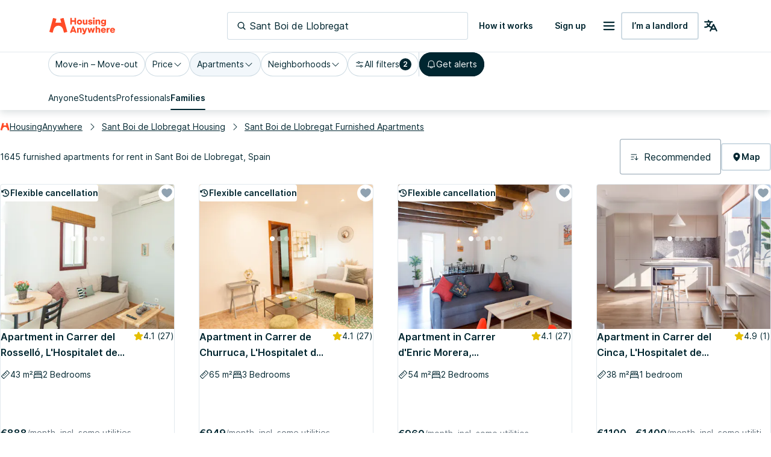

--- FILE ---
content_type: text/html; charset=utf-8
request_url: https://housinganywhere.com/s/Sant-Boi-de-Llobregat--Spain/furnished-apartments
body_size: 54459
content:
<!DOCTYPE html><html lang="en"><head><meta charSet="utf-8"/><title data-rh="true">Furnished apartments for rent in Sant Boi de Llobregat, Spain | HousingAnywhere</title><meta http-equiv="X-UA-Compatible" content="IE=edge"/><meta name="viewport" content="width=device-width, initial-scale=1.0"/><meta http-equiv="Accept-CH" content="DPR, Width, Viewport-Width"/><meta name="theme-color" content="#FFFFFF"/><meta property="fb:app_id" content="410300212483493"/><meta name="facebook-domain-verification" content="mo1vvb9alx1u0jhvvk8b1bhg66grab"/><meta name="traceparent" content="00-44c471a67bf8f6dff1f0455ca47331a8-ee606abf19a6ed73-00"/><meta data-rh="true" property="og:type" content="housinganywhere:listing"/><meta data-rh="true" property="og:site_name" content="HousingAnywhere"/><meta data-rh="true" property="og:url" content="https://housinganywhere.com/s/Sant-Boi-de-Llobregat--Spain/furnished-apartments"/><meta data-rh="true" property="og:image" content="https://housinganywhere.imgix.net/static/logo-1200x630.png"/><meta data-rh="true" property="og:title" content="Furnished apartments for rent in Sant Boi de Llobregat, Spain"/><meta data-rh="true" name="description" content="Furnished apartments for rent in Sant Boi de Llobregat, Spain. Find verified furnished apartments in Sant Boi de Llobregat with HousingAnywhere. Easy online search and safe booking."/><meta data-rh="true" property="og:description" content="Furnished apartments for rent in Sant Boi de Llobregat, Spain. Find verified furnished apartments in Sant Boi de Llobregat with HousingAnywhere. Easy online search and safe booking."/><link rel="manifest" href="/dist/manifest.webmanifest"/><link href="https://housinganywhere.imgix.net" rel="preconnect" crossorigin="anonymous"/><link data-rh="true" rel="preload" href="https://housinganywhere.com/dist/Inter-Regular-d3c341fa053202d23b47.bundle.woff2" as="font" type="font/woff2" crossorigin="anonymous"/><link data-rh="true" rel="shortcut icon" sizes="32x32" href="https://housinganywhere.com/dist/favicon-124fb020b10ef04528a1.bundle.png"/><link data-rh="true" rel="apple-touch-icon" sizes="57x57" href="https://housinganywhere.com/dist/favicon-57-643384105c77a1ce0313.bundle.png"/><link data-rh="true" rel="apple-touch-icon-precomposed" sizes="57x57" href="https://housinganywhere.com/dist/favicon-57-643384105c77a1ce0313.bundle.png"/><link data-rh="true" rel="apple-touch-icon" sizes="72x72" href="https://housinganywhere.com/dist/favicon-72-18b6c54f6ec484ecae6c.bundle.png"/><link data-rh="true" rel="apple-touch-icon" sizes="114x114" href="https://housinganywhere.com/dist/favicon-114-d7416307a52dca11e27e.bundle.png"/><link data-rh="true" rel="apple-touch-icon" sizes="120x120" href="https://housinganywhere.com/dist/favicon-120-c46c16faacdc8c6b81e9.bundle.png"/><link data-rh="true" rel="apple-touch-icon" sizes="144x144" href="https://housinganywhere.com/dist/favicon-144-ba7ca44d1edc44351346.bundle.png"/><link data-rh="true" rel="apple-touch-icon" sizes="152x152" href="https://housinganywhere.com/dist/favicon-152-e8c8dfa858e4f1f99994.bundle.png"/><link data-rh="true" rel="canonical" href="https://housinganywhere.com/s/Sant-Boi-de-Llobregat--Spain/furnished-apartments"/><link data-rh="true" rel="alternate" hrefLang="x-default" href="https://housinganywhere.com/s/Sant-Boi-de-Llobregat--Spain/furnished-apartments"/><link data-rh="true" rel="alternate" hrefLang="en" href="https://housinganywhere.com/s/Sant-Boi-de-Llobregat--Spain/furnished-apartments"/><link data-rh="true" rel="alternate" hrefLang="fr" href="https://housinganywhere.com/fr/s/Sant-Boi-de-Llobregat--Espagne/appartements-meubl%C3%A9s"/><link data-rh="true" rel="alternate" hrefLang="de" href="https://housinganywhere.com/de/s/Sant-Boi-de-Llobregat--Spanien/moeblierte-apartments"/><link data-rh="true" rel="alternate" hrefLang="es" href="https://housinganywhere.com/es/s/Sant-Boi-de-Llobregat--España/apartamentos-amueblados"/><link data-rh="true" rel="alternate" hrefLang="it" href="https://housinganywhere.com/it/s/Sant-Boi-de-Llobregat--Spagna/appartamenti-ammobiliati"/><link data-rh="true" rel="alternate" hrefLang="nl" href="https://housinganywhere.com/nl/s/Sant-Boi-de-Llobregat--Spanje/gemeubileerde-appartementen"/><link data-rh="true" rel="alternate" hrefLang="pt" href="https://housinganywhere.com/pt/s/Sant-Boi-de-Llobregat--Espanha/apartamentos-mobiliados"/><link data-rh="true" rel="alternate" hrefLang="zh" href="https://housinganywhere.com/zh/s/Sant-Boi-de-Llobregat--西班牙/furnished-apartments"/><link data-rh="true" rel="alternate" hrefLang="uk" href="https://housinganywhere.com/uk/s/Sant-Boi-de-Llobregat--Іспанія/furnished-apartments"/><link data-rh="true" rel="alternate" hrefLang="ru" href="https://housinganywhere.com/ru/s/Sant-Boi-de-Llobregat--Испания/furnished-apartments"/><link data-rh="true" rel="alternate" hrefLang="pl" href="https://housinganywhere.com/pl/s/Sant-Boi-de-Llobregat--Hiszpania/furnished-apartments"/><link data-rh="true" rel="alternate" hrefLang="sv" href="https://housinganywhere.com/sv/s/Sant-Boi-de-Llobregat--Spanien/furnished-apartments"/><link data-rh="true" rel="alternate" hrefLang="ro" href="https://housinganywhere.com/ro/s/Sant-Boi-de-Llobregat--Spania/furnished-apartments"/><link data-chunk="ha-pages-Search-index-ts" rel="preload" as="style" href="https://housinganywhere.com/dist/ha-pages-Search-index-ts-2b1de9dd9ec9faeca31f.bundle.css"/><link data-chunk="app" rel="preload" as="style" href="https://housinganywhere.com/dist/app-eaeb75049b8dfdf90ffb.bundle.css"/><link data-chunk="app" rel="preload" as="script" href="https://housinganywhere.com/dist/manifest-071e798774d1356fd890.bundle.js"/><link data-chunk="app" rel="preload" as="script" href="https://housinganywhere.com/dist/vendor-886b2d41b8ed2601fc9a.bundle.js"/><link data-chunk="app" rel="preload" as="script" href="https://housinganywhere.com/dist/app-c5d8ec4e9abd4a4c4f47.bundle.js"/><link data-chunk="ha-pages-Search-index-ts" rel="preload" as="script" href="https://housinganywhere.com/dist/4468-f66508984683f0aa6ee5.bundle.js"/><link data-chunk="ha-pages-Search-index-ts" rel="preload" as="script" href="https://housinganywhere.com/dist/3903-242d9094de3299ff0bc9.bundle.js"/><link data-chunk="ha-pages-Search-index-ts" rel="preload" as="script" href="https://housinganywhere.com/dist/557-a89f577dced8833f71b4.bundle.js"/><link data-chunk="ha-pages-Search-index-ts" rel="preload" as="script" href="https://housinganywhere.com/dist/7525-414f12dea75d6106a338.bundle.js"/><link data-chunk="ha-pages-Search-index-ts" rel="preload" as="script" href="https://housinganywhere.com/dist/8940-9ffd8595c5e564168547.bundle.js"/><link data-chunk="ha-pages-Search-index-ts" rel="preload" as="script" href="https://housinganywhere.com/dist/1746-8434c263e2e986b6a090.bundle.js"/><link data-chunk="ha-pages-Search-index-ts" rel="preload" as="script" href="https://housinganywhere.com/dist/9850-49a5637534452f424638.bundle.js"/><link data-chunk="ha-pages-Search-index-ts" rel="preload" as="script" href="https://housinganywhere.com/dist/5716-317b7a688340409c8459.bundle.js"/><link data-chunk="ha-pages-Search-index-ts" rel="preload" as="script" href="https://housinganywhere.com/dist/6430-50fd46611411b085a7a5.bundle.js"/><link data-chunk="ha-pages-Search-index-ts" rel="preload" as="script" href="https://housinganywhere.com/dist/9138-5de9566eff3e27b51f9d.bundle.js"/><link data-chunk="ha-pages-Search-index-ts" rel="preload" as="script" href="https://housinganywhere.com/dist/3489-4bc6098f7fa8bf656908.bundle.js"/><link data-chunk="ha-pages-Search-index-ts" rel="preload" as="script" href="https://housinganywhere.com/dist/5705-d8c74cf814414a0d7a58.bundle.js"/><link data-chunk="ha-pages-Search-index-ts" rel="preload" as="script" href="https://housinganywhere.com/dist/2703-34768787b26fd930fe10.bundle.js"/><link data-chunk="ha-pages-Search-index-ts" rel="preload" as="script" href="https://housinganywhere.com/dist/9713-6b826ebce847e956a58d.bundle.js"/><link data-chunk="ha-pages-Search-index-ts" rel="preload" as="script" href="https://housinganywhere.com/dist/5676-7fa6d281c0b071d379cf.bundle.js"/><link data-chunk="ha-pages-Search-index-ts" rel="preload" as="script" href="https://housinganywhere.com/dist/3708-dcf3ea4a8cea1ec4d95b.bundle.js"/><link data-chunk="ha-pages-Search-index-ts" rel="preload" as="script" href="https://housinganywhere.com/dist/5347-7e302af0ef41c1cda1c1.bundle.js"/><link data-chunk="ha-pages-Search-index-ts" rel="preload" as="script" href="https://housinganywhere.com/dist/1271-2ba7ea8b7b2018d33025.bundle.js"/><link data-chunk="ha-pages-Search-index-ts" rel="preload" as="script" href="https://housinganywhere.com/dist/ha-pages-Search-index-ts-a5232487b1ca8183db14.bundle.js"/><style data-rh="true">html {
            scroll-behavior: smooth;
          }</style><style data-rh="true">@font-face { font-family: 'Inter'; src: local('Inter'), url('https://housinganywhere.com/dist/Inter-Regular-d3c341fa053202d23b47.bundle.woff2') format('woff2'); font-style: normal; font-weight: 400; font-display: swap; }</style><link data-chunk="app" rel="stylesheet" href="https://housinganywhere.com/dist/app-eaeb75049b8dfdf90ffb.bundle.css"/><link data-chunk="ha-pages-Search-index-ts" rel="stylesheet" href="https://housinganywhere.com/dist/ha-pages-Search-index-ts-2b1de9dd9ec9faeca31f.bundle.css"/><style data-emotion="css jdbo8x-HousingAnywhereColorProvider-root q8clt7-headerWrapper 1tqt56j-contentContainer 387y9f-mainContainer-flex 159v5uz-grow 4mgcp-fullHeight 5goux5 rr50qp-container 1mj5tg0-appBarInner s2zq49-appBarLayout 17226u0-logo 6ue5ht-dynamicIsland 12f8xaa-quickActions o0z46s-appBar-appBarWithBorder 9sd4sy-link 11atnw4-root 18nc3u2 1u0avwi-DSLInternalInputText-root-DSLInternalInputText-size_medium-DSLInternalInputText-color_primary-container-size_medium-searchBox 1prfaxn 153drc9 vubbuv 1gnht4k 2iz2x6 edpqz1 6mtk5-clearIcon igs3ac ihdtdm 1axch01-container 18nd1t1-block animation-jzdyf9 6ue88-DSLButton-root-DSLButton-variant_text-DSLButton-size_medium-DSLButton-color_neutral 1x0jq08-DSLIconButton-root diu0nx-DSLButton-root-DSLButton-variant_outlined-DSLButton-size_medium-DSLButton-color_neutral 7lek1g-containerOuter zttgem-container-primaryFiltersContainer mg8sve-container-stickyFiltersContainer du2ekq-header i6m2yk-controlsContainer lh58y8-highlightedFiltersContainer db9piw-quickFiltersContainer 1rmrpgk-mapContainer 148wm13-Chip-icon 1vqyzrs-Chip-chipBadge zmshrw-Chip-chip-Chip-chipSize-lg-Chip-chipVariant-outlined 9iedg7 1kognm4-Chip-chip-Chip-chipSize-lg-Chip-chipVariant-outlined-Chip-chipState-hovered q7x7wv-divider 1r75eaf-Chip-chip-Chip-chipSize-lg-Chip-chipVariant-contained 1ky0oms-Tabs-tabItemContent sq4d1g-Tabs-tabItemText zmlyuu-Tabs-tabs-Tabs-tabsSize_sm-tabs 1anid1y k008qs 17d44o9-Tabs-tabItem 1y1uui rxj3v5-header-headerSticky 1w61g5o-controlsContainer-controlsContainerSticky qzy0ci-DSLSelect-value 1jy3j4t-DSLSelect-root-DSLSelect-appearance_primary-DSLSelect-size_md 1irui28-DSLSelect-labelPrefix-DSLSelect-labelPrefixIcon qiwgdb 1k3x8v3 6xugel xm4k29-container v8lztf-container-listingsContainer-listingsContainerExpand 1alyuxk-mapContainer-mapContainerHide 11dpopy-container ql42p1-searchResultsTopSectionContainer cwl6yn-container de8hus-infoSection lfnfi4-buttonsSection 1k5nwgy-breadcrumbsSection 1vfva3d-Breadcrumbs-breadcrumbs nhb8h9 v65dxn-Link-baseLink-Link-link-Link-linkSize_sm-Link-linkUnderline_always-Link-linkWithIcon-Breadcrumbs-breadcrumbsLink 3mf706 1ce5fjb-Breadcrumbs-customSeparator 1g1g4cs-Link-baseLink-Link-link-Link-linkSize_sm-Link-linkUnderline_always-Breadcrumbs-breadcrumbsLink 105keuv 1efwqj7-cardLink 81itjh-price wkxrqn-container 78lz3k-container 10t5pi6-overlay eef9hx-cornerTopLeft xl3xjz-cornerTopRight 1iq3ha1-sideLeft ygp4dp-sideRight 1g7mtea-sideBottom rciu8x-cornerBottomLeft 1qjetus-slider-slider t2o4ry-image 1btbu5m-decoration 1dbkbax-highlights 1qizl7r-DSLHighlight-text 1urho4o-DSLHighlight-root-DSLHighlight-color_neutral g8j6af-icon 8xlfxx-DSLIconButton-root-button 1x8nfbb-wrapper 1bi7x0m-ripple animation-gjfczx c9hojw-children animation-1g5isq4 1h8xu16-particles 1sgsgpw-particle animation-1cnlkos 1hvh59n-icon 7bewzj-DSLIconButton-root-button-controls-controlsHidden 1xggcmk-DSLIconButton-root-button-controls 1614n7s-dotClickArea mqb718-dot ew0gwo-dot-activeDot 14wxmv0-container yi0fh3-innerContainer 1ust6k2-header 15yhdwq-corner 71zbny-main 1jvz2jc-footer 172c1gj-container 1je0p4t-container 1a8qnct-icon 1b7zgsl-container 17alfhw-container 1mrrky2-icon 1fayx73-label 126o77r-container bbtau3-price 1yeezjg-priceLabel 1pbuubv-container 1bb5mab-marker xnqh63 dm225b-marker-markerAvailableNow 1d3bbye 3objrc-seoMargin jadu8a-container celjpy-Pagination-pagination jmrysp im0y6k-Icon-icon ig5hxa 1au9qiw gb8hiy-searchTips 1wdse87 1gsgjqg-logo 1ah83x0-container 1jsrsb0-startSection izqvcq-middleSection 13kdcw2-endSection 1hqu16w-linkSectionColumn 139rqhu-DSLSelect-root-DSLSelect-appearance_secondary-DSLSelect-size_sm 1k33q06 1636szt 1ozhtvs-root qg357s-textSection 7ikafp-badges zxg7eq 1kt8ao0-Link-baseLink-Link-link-Link-linkSize_sm-Link-linkUnderline_none 3tj2vu-linkSectionContainer rllcx5-linkSectionLinks 1a10zwp-DSLIconButton-root-socialIcon">.css-jdbo8x-HousingAnywhereColorProvider-root{display:contents;color:#002630ff;}@media (min-width:960px){.css-q8clt7-headerWrapper{box-shadow:0px 4px 12px 0px #00263026;z-index:1;}}.css-1tqt56j-contentContainer{-webkit-box-flex:1;-webkit-flex-grow:1;-ms-flex-positive:1;flex-grow:1;width:0;}.css-387y9f-mainContainer-flex{-webkit-box-flex:1;-webkit-flex-grow:1;-ms-flex-positive:1;flex-grow:1;display:-webkit-box;display:-webkit-flex;display:-ms-flexbox;display:flex;}.css-159v5uz-grow{-webkit-box-flex:1;-webkit-flex-grow:1;-ms-flex-positive:1;flex-grow:1;display:-webkit-box;display:-webkit-flex;display:-ms-flexbox;display:flex;-webkit-flex-direction:column;-ms-flex-direction:column;flex-direction:column;min-width:-webkit-min-content;min-width:-moz-min-content;min-width:min-content;}.css-4mgcp-fullHeight{box-sizing:border-box;display:-webkit-box;display:-webkit-flex;display:-ms-flexbox;display:flex;-webkit-box-flex-wrap:nowrap;-webkit-flex-wrap:nowrap;-ms-flex-wrap:nowrap;flex-wrap:nowrap;width:100%;-webkit-flex-direction:column;-ms-flex-direction:column;flex-direction:column;min-height:100vh;}.css-4mgcp-fullHeight>.MuiGrid-item{max-width:none;}html{-webkit-font-smoothing:antialiased;-moz-osx-font-smoothing:grayscale;box-sizing:border-box;-webkit-text-size-adjust:100%;}*,*::before,*::after{box-sizing:inherit;}strong,b{font-weight:700;}body{margin:0;color:#002630ff;font-family:"Inter",-apple-system,BlinkMacSystemFont,"Segoe UI",Roboto,"Helvetica Neue",Arial,sans-serif,"Apple Color Emoji","Segoe UI Emoji","Segoe UI Symbol";font-weight:400;font-size:1rem;line-height:1.5;background-color:#fff;}@media print{body{background-color:#fff;}}body::backdrop{background-color:#fff;}.css-rr50qp-container{display:-webkit-box;display:-webkit-flex;display:-ms-flexbox;display:flex;-webkit-flex-direction:column;-ms-flex-direction:column;flex-direction:column;}.css-1mj5tg0-appBarInner{max-width:1728px;margin:0 auto;width:100%;}.css-s2zq49-appBarLayout{display:-webkit-box;display:-webkit-flex;display:-ms-flexbox;display:flex;-webkit-align-items:center;-webkit-box-align:center;-ms-flex-align:center;align-items:center;-webkit-box-pack:justify;-webkit-justify-content:space-between;justify-content:space-between;}@media (min-width:1280px){.css-s2zq49-appBarLayout{display:grid;grid-auto-flow:column;grid-template-columns:1fr [start] auto [middle] 1fr [end];}}.css-17226u0-logo{display:-webkit-box;display:-webkit-flex;display:-ms-flexbox;display:flex;-webkit-box-pack:start;-ms-flex-pack:start;-webkit-justify-content:flex-start;justify-content:flex-start;min-width:-webkit-max-content;min-width:-moz-max-content;min-width:max-content;}.css-6ue5ht-dynamicIsland{-webkit-box-flex:2;-webkit-flex-grow:2;-ms-flex-positive:2;flex-grow:2;min-width:0;}.css-12f8xaa-quickActions{display:-webkit-box;display:-webkit-flex;display:-ms-flexbox;display:flex;-webkit-box-pack:end;-ms-flex-pack:end;-webkit-justify-content:flex-end;justify-content:flex-end;min-width:-webkit-max-content;min-width:-moz-max-content;min-width:max-content;}.css-o0z46s-appBar-appBarWithBorder{width:100%;margin:0;background:#ffffffff;padding:16px 20px;}@media (min-width:1280px){.css-o0z46s-appBar-appBarWithBorder{padding:20px 80px;}}.css-o0z46s-appBar-appBarWithBorder.css-o0z46s-appBar-appBarWithBorder{border-bottom:1px solid #e2e9eeff;}.css-9sd4sy-link{line-height:0;}.css-11atnw4-root{width:100%;max-width:100%;}@media (min-width:960px){.css-11atnw4-root{width:300px;}}@media (min-width:1280px){.css-11atnw4-root{width:400px;}}.css-18nc3u2.Mui-focused .MuiAutocomplete-clearIndicator{visibility:visible;}@media (pointer: fine){.css-18nc3u2:hover .MuiAutocomplete-clearIndicator{visibility:visible;}}.css-18nc3u2 .MuiAutocomplete-tag{margin:3px;max-width:calc(100% - 6px);}.css-18nc3u2 .MuiAutocomplete-inputRoot{-webkit-box-flex-wrap:wrap;-webkit-flex-wrap:wrap;-ms-flex-wrap:wrap;flex-wrap:wrap;}.MuiAutocomplete-hasPopupIcon.css-18nc3u2 .MuiAutocomplete-inputRoot,.MuiAutocomplete-hasClearIcon.css-18nc3u2 .MuiAutocomplete-inputRoot{padding-right:30px;}.MuiAutocomplete-hasPopupIcon.MuiAutocomplete-hasClearIcon.css-18nc3u2 .MuiAutocomplete-inputRoot{padding-right:56px;}.css-18nc3u2 .MuiAutocomplete-inputRoot .MuiAutocomplete-input{width:0;min-width:30px;}.css-18nc3u2 .MuiInput-root{padding-bottom:1px;}.css-18nc3u2 .MuiInput-root .MuiInput-input{padding:4px 4px 4px 0px;}.css-18nc3u2 .MuiInput-root.MuiInputBase-sizeSmall .MuiInput-input{padding:2px 4px 3px 0;}.css-18nc3u2 .MuiOutlinedInput-root{padding:9px;}.MuiAutocomplete-hasPopupIcon.css-18nc3u2 .MuiOutlinedInput-root,.MuiAutocomplete-hasClearIcon.css-18nc3u2 .MuiOutlinedInput-root{padding-right:39px;}.MuiAutocomplete-hasPopupIcon.MuiAutocomplete-hasClearIcon.css-18nc3u2 .MuiOutlinedInput-root{padding-right:65px;}.css-18nc3u2 .MuiOutlinedInput-root .MuiAutocomplete-input{padding:7.5px 4px 7.5px 5px;}.css-18nc3u2 .MuiOutlinedInput-root .MuiAutocomplete-endAdornment{right:9px;}.css-18nc3u2 .MuiOutlinedInput-root.MuiInputBase-sizeSmall{padding-top:6px;padding-bottom:6px;padding-left:6px;}.css-18nc3u2 .MuiOutlinedInput-root.MuiInputBase-sizeSmall .MuiAutocomplete-input{padding:2.5px 4px 2.5px 8px;}.css-18nc3u2 .MuiFilledInput-root{padding-top:19px;padding-left:8px;}.MuiAutocomplete-hasPopupIcon.css-18nc3u2 .MuiFilledInput-root,.MuiAutocomplete-hasClearIcon.css-18nc3u2 .MuiFilledInput-root{padding-right:39px;}.MuiAutocomplete-hasPopupIcon.MuiAutocomplete-hasClearIcon.css-18nc3u2 .MuiFilledInput-root{padding-right:65px;}.css-18nc3u2 .MuiFilledInput-root .MuiFilledInput-input{padding:7px 4px;}.css-18nc3u2 .MuiFilledInput-root .MuiAutocomplete-endAdornment{right:9px;}.css-18nc3u2 .MuiFilledInput-root.MuiInputBase-sizeSmall{padding-bottom:1px;}.css-18nc3u2 .MuiFilledInput-root.MuiInputBase-sizeSmall .MuiFilledInput-input{padding:2.5px 4px;}.css-18nc3u2 .MuiInputBase-hiddenLabel{padding-top:8px;}.css-18nc3u2 .MuiFilledInput-root.MuiInputBase-hiddenLabel{padding-top:0;padding-bottom:0;}.css-18nc3u2 .MuiFilledInput-root.MuiInputBase-hiddenLabel .MuiAutocomplete-input{padding-top:16px;padding-bottom:17px;}.css-18nc3u2 .MuiFilledInput-root.MuiInputBase-hiddenLabel.MuiInputBase-sizeSmall .MuiAutocomplete-input{padding-top:8px;padding-bottom:9px;}.css-18nc3u2 .MuiAutocomplete-input{-webkit-box-flex:1;-webkit-flex-grow:1;-ms-flex-positive:1;flex-grow:1;text-overflow:ellipsis;opacity:1;}.css-1u0avwi-DSLInternalInputText-root-DSLInternalInputText-size_medium-DSLInternalInputText-color_primary-container-size_medium-searchBox{display:-webkit-inline-box;display:-webkit-inline-flex;display:-ms-inline-flexbox;display:inline-flex;-webkit-flex-direction:column;-ms-flex-direction:column;flex-direction:column;position:relative;min-width:0;padding:0;margin:0;border:0;vertical-align:top;width:100%;}.css-1u0avwi-DSLInternalInputText-root-DSLInternalInputText-size_medium-DSLInternalInputText-color_primary-container-size_medium-searchBox *{border:0;}.css-1u0avwi-DSLInternalInputText-root-DSLInternalInputText-size_medium-DSLInternalInputText-color_primary-container-size_medium-searchBox fieldset{display:none;}.css-1u0avwi-DSLInternalInputText-root-DSLInternalInputText-size_medium-DSLInternalInputText-color_primary-container-size_medium-searchBox .MuiFormLabel-root{all:unset;font-size:14px;-webkit-text-decoration:none;text-decoration:none;font-family:Inter,-apple-system,BlinkMacSystemFont,"Segoe UI",Roboto,"Helvetica Neue",Arial,sans-serif,"Apple Color Emoji","Segoe UI Emoji","Segoe UI Symbol";font-weight:400;font-style:normal;font-stretch:normal;letter-spacing:0;line-height:24px;position:relative;color:#002630ff;box-sizing:border-box;margin-bottom:8px;}.css-1u0avwi-DSLInternalInputText-root-DSLInternalInputText-size_medium-DSLInternalInputText-color_primary-container-size_medium-searchBox .MuiFormLabel-root.Mui-focused{color:#002630ff;}.css-1u0avwi-DSLInternalInputText-root-DSLInternalInputText-size_medium-DSLInternalInputText-color_primary-container-size_medium-searchBox .MuiFormLabel-root.Mui-disabled{color:#90a2b0ff;}.css-1u0avwi-DSLInternalInputText-root-DSLInternalInputText-size_medium-DSLInternalInputText-color_primary-container-size_medium-searchBox .MuiFormLabel-root.Mui-error{color:#b81430ff;}.css-1u0avwi-DSLInternalInputText-root-DSLInternalInputText-size_medium-DSLInternalInputText-color_primary-container-size_medium-searchBox .MuiOutlinedInput-input{font-size:16px;-webkit-text-decoration:none;text-decoration:none;font-family:Inter,-apple-system,BlinkMacSystemFont,"Segoe UI",Roboto,"Helvetica Neue",Arial,sans-serif,"Apple Color Emoji","Segoe UI Emoji","Segoe UI Symbol";font-weight:400;font-style:normal;font-stretch:normal;letter-spacing:0;line-height:26px;height:58px;}.css-1u0avwi-DSLInternalInputText-root-DSLInternalInputText-size_medium-DSLInternalInputText-color_primary-container-size_medium-searchBox *{border:0;}.css-1u0avwi-DSLInternalInputText-root-DSLInternalInputText-size_medium-DSLInternalInputText-color_primary-container-size_medium-searchBox .MuiOutlinedInput-root{border:0;box-shadow:inset 0 0 0 1px #90a2b0ff;-webkit-transition:box-shadow .3s ease-in-out;transition:box-shadow .3s ease-in-out;}.css-1u0avwi-DSLInternalInputText-root-DSLInternalInputText-size_medium-DSLInternalInputText-color_primary-container-size_medium-searchBox .MuiOutlinedInput-root:hover{box-shadow:inset 0 0 0 2px #00191fff;}.css-1u0avwi-DSLInternalInputText-root-DSLInternalInputText-size_medium-DSLInternalInputText-color_primary-container-size_medium-searchBox .MuiOutlinedInput-root.Mui-focused{box-shadow:inset 0 0 0 2px #00191fff!important;}.css-1u0avwi-DSLInternalInputText-root-DSLInternalInputText-size_medium-DSLInternalInputText-color_primary-container-size_medium-searchBox .MuiOutlinedInput-root.active{box-shadow:inset 0 0 0 2px #00191fff;}.css-1u0avwi-DSLInternalInputText-root-DSLInternalInputText-size_medium-DSLInternalInputText-color_primary-container-size_medium-searchBox .MuiOutlinedInput-root.Mui-error{box-shadow:inset 0 0 0 1px #b81430ff;}.css-1u0avwi-DSLInternalInputText-root-DSLInternalInputText-size_medium-DSLInternalInputText-color_primary-container-size_medium-searchBox .MuiOutlinedInput-root.Mui-disabled{box-shadow:none;background:#f2f7fbff;}.css-1u0avwi-DSLInternalInputText-root-DSLInternalInputText-size_medium-DSLInternalInputText-color_primary-container-size_medium-searchBox .MuiOutlinedInput-input{padding:0 12px;color:#002630ff;}.css-1u0avwi-DSLInternalInputText-root-DSLInternalInputText-size_medium-DSLInternalInputText-color_primary-container-size_medium-searchBox:focus-visible{box-shadow:inset 0 0 0 2px #cedbe3ff;outline:1px solid #2f5dd0ff;}.css-1u0avwi-DSLInternalInputText-root-DSLInternalInputText-size_medium-DSLInternalInputText-color_primary-container-size_medium-searchBox .MuiInputBase-root{gap:8px;box-shadow:inset 0 0 0 1px #cedbe3ff;}.css-1u0avwi-DSLInternalInputText-root-DSLInternalInputText-size_medium-DSLInternalInputText-color_primary-container-size_medium-searchBox .MuiInputBase-root:hover{box-shadow:inset 0 0 0 2px #cedbe3ff;}.css-1u0avwi-DSLInternalInputText-root-DSLInternalInputText-size_medium-DSLInternalInputText-color_primary-container-size_medium-searchBox .MuiInputBase-root.Mui-disabled .MuiInputBase-input,.css-1u0avwi-DSLInternalInputText-root-DSLInternalInputText-size_medium-DSLInternalInputText-color_primary-container-size_medium-searchBox .MuiInputBase-root.Mui-disabled svg{color:#90a2b0ff;-webkit-text-fill-color:#90a2b0ff;}.css-1u0avwi-DSLInternalInputText-root-DSLInternalInputText-size_medium-DSLInternalInputText-color_primary-container-size_medium-searchBox .MuiInputBase-root.Mui-focused{box-shadow:inset 0 0 0 2px #cedbe3ff;}.css-1u0avwi-DSLInternalInputText-root-DSLInternalInputText-size_medium-DSLInternalInputText-color_primary-container-size_medium-searchBox .MuiOutlinedInput-input{padding:0px;color:#002630ff;}.css-1u0avwi-DSLInternalInputText-root-DSLInternalInputText-size_medium-DSLInternalInputText-color_primary-container-size_medium-searchBox .MuiOutlinedInput-input::-webkit-input-placeholder{color:#002630ff;opacity:1;}.css-1u0avwi-DSLInternalInputText-root-DSLInternalInputText-size_medium-DSLInternalInputText-color_primary-container-size_medium-searchBox .MuiOutlinedInput-input::-moz-placeholder{color:#002630ff;opacity:1;}.css-1u0avwi-DSLInternalInputText-root-DSLInternalInputText-size_medium-DSLInternalInputText-color_primary-container-size_medium-searchBox .MuiOutlinedInput-input:-ms-input-placeholder{color:#002630ff;opacity:1;}.css-1u0avwi-DSLInternalInputText-root-DSLInternalInputText-size_medium-DSLInternalInputText-color_primary-container-size_medium-searchBox .MuiOutlinedInput-input::placeholder{color:#002630ff;opacity:1;}.css-1u0avwi-DSLInternalInputText-root-DSLInternalInputText-size_medium-DSLInternalInputText-color_primary-container-size_medium-searchBox .MuiOutlinedInput-input::-ms-input-placeholder{color:#002630ff;}.css-1u0avwi-DSLInternalInputText-root-DSLInternalInputText-size_medium-DSLInternalInputText-color_primary-container-size_medium-searchBox .MuiSvgIcon-root.MuiSvgIcon-fontSizeSmall{width:16px;height:16px;}.css-1u0avwi-DSLInternalInputText-root-DSLInternalInputText-size_medium-DSLInternalInputText-color_primary-container-size_medium-searchBox .MuiSvgIcon-root.MuiSvgIcon-fontSizeMedium{width:16px;height:16px;}.css-1u0avwi-DSLInternalInputText-root-DSLInternalInputText-size_medium-DSLInternalInputText-color_primary-container-size_medium-searchBox .MuiSvgIcon-root.MuiSvgIcon-fontSizeLarge{width:24px;height:24px;}.css-1u0avwi-DSLInternalInputText-root-DSLInternalInputText-size_medium-DSLInternalInputText-color_primary-container-size_medium-searchBox .MuiInputBase-root{font-size:16px;-webkit-text-decoration:none;text-decoration:none;font-family:Inter,-apple-system,BlinkMacSystemFont,"Segoe UI",Roboto,"Helvetica Neue",Arial,sans-serif,"Apple Color Emoji","Segoe UI Emoji","Segoe UI Symbol";font-weight:400;font-style:normal;font-stretch:normal;letter-spacing:0;line-height:26px;padding-left:16px;padding-right:16px;}.css-1u0avwi-DSLInternalInputText-root-DSLInternalInputText-size_medium-DSLInternalInputText-color_primary-container-size_medium-searchBox .MuiOutlinedInput-input{height:46px;}.css-1u0avwi-DSLInternalInputText-root-DSLInternalInputText-size_medium-DSLInternalInputText-color_primary-container-size_medium-searchBox .MuiAutocomplete-inputRoot{padding-top:0px;padding-bottom:0px;}.css-1u0avwi-DSLInternalInputText-root-DSLInternalInputText-size_medium-DSLInternalInputText-color_primary-container-size_medium-searchBox .MuiInputBase-input.MuiAutocomplete-input{padding-top:0px;padding-bottom:0px;}@-webkit-keyframes mui-auto-fill{from{display:block;}}@keyframes mui-auto-fill{from{display:block;}}@-webkit-keyframes mui-auto-fill-cancel{from{display:block;}}@keyframes mui-auto-fill-cancel{from{display:block;}}.css-153drc9{font-family:"Inter",-apple-system,BlinkMacSystemFont,"Segoe UI",Roboto,"Helvetica Neue",Arial,sans-serif,"Apple Color Emoji","Segoe UI Emoji","Segoe UI Symbol";font-weight:400;font-size:1rem;line-height:1.4375em;color:#002630ff;box-sizing:border-box;position:relative;cursor:text;display:-webkit-inline-box;display:-webkit-inline-flex;display:-ms-inline-flexbox;display:inline-flex;-webkit-align-items:center;-webkit-box-align:center;-ms-flex-align:center;align-items:center;width:100%;position:relative;border-radius:4px;padding-left:14px;padding-right:14px;}.css-153drc9.Mui-disabled{color:rgba(0, 0, 0, 0.38);cursor:default;}.css-153drc9:hover .MuiOutlinedInput-notchedOutline{border-color:#002630ff;}@media (hover: none){.css-153drc9:hover .MuiOutlinedInput-notchedOutline{border-color:rgba(0, 0, 0, 0.23);}}.css-153drc9.Mui-focused .MuiOutlinedInput-notchedOutline{border-color:#ff4b27ff;border-width:2px;}.css-153drc9.Mui-error .MuiOutlinedInput-notchedOutline{border-color:#d32f2f;}.css-153drc9.Mui-disabled .MuiOutlinedInput-notchedOutline{border-color:rgba(0, 0, 0, 0.26);}.css-vubbuv{-webkit-user-select:none;-moz-user-select:none;-ms-user-select:none;user-select:none;width:1em;height:1em;display:inline-block;fill:currentColor;-webkit-flex-shrink:0;-ms-flex-negative:0;flex-shrink:0;-webkit-transition:fill 200ms cubic-bezier(0.4, 0, 0.2, 1) 0ms;transition:fill 200ms cubic-bezier(0.4, 0, 0.2, 1) 0ms;font-size:1.5rem;}.css-1gnht4k{font:inherit;letter-spacing:inherit;color:currentColor;padding:4px 0 5px;border:0;box-sizing:content-box;background:none;height:1.4375em;margin:0;-webkit-tap-highlight-color:transparent;display:block;min-width:0;width:100%;-webkit-animation-name:mui-auto-fill-cancel;animation-name:mui-auto-fill-cancel;-webkit-animation-duration:10ms;animation-duration:10ms;padding:16.5px 14px;padding-left:0;padding-right:0;}.css-1gnht4k::-webkit-input-placeholder{color:currentColor;opacity:0.42;-webkit-transition:opacity 200ms cubic-bezier(0.4, 0, 0.2, 1) 0ms;transition:opacity 200ms cubic-bezier(0.4, 0, 0.2, 1) 0ms;}.css-1gnht4k::-moz-placeholder{color:currentColor;opacity:0.42;-webkit-transition:opacity 200ms cubic-bezier(0.4, 0, 0.2, 1) 0ms;transition:opacity 200ms cubic-bezier(0.4, 0, 0.2, 1) 0ms;}.css-1gnht4k:-ms-input-placeholder{color:currentColor;opacity:0.42;-webkit-transition:opacity 200ms cubic-bezier(0.4, 0, 0.2, 1) 0ms;transition:opacity 200ms cubic-bezier(0.4, 0, 0.2, 1) 0ms;}.css-1gnht4k::-ms-input-placeholder{color:currentColor;opacity:0.42;-webkit-transition:opacity 200ms cubic-bezier(0.4, 0, 0.2, 1) 0ms;transition:opacity 200ms cubic-bezier(0.4, 0, 0.2, 1) 0ms;}.css-1gnht4k:focus{outline:0;}.css-1gnht4k:invalid{box-shadow:none;}.css-1gnht4k::-webkit-search-decoration{-webkit-appearance:none;}label[data-shrink=false]+.MuiInputBase-formControl .css-1gnht4k::-webkit-input-placeholder{opacity:0!important;}label[data-shrink=false]+.MuiInputBase-formControl .css-1gnht4k::-moz-placeholder{opacity:0!important;}label[data-shrink=false]+.MuiInputBase-formControl .css-1gnht4k:-ms-input-placeholder{opacity:0!important;}label[data-shrink=false]+.MuiInputBase-formControl .css-1gnht4k::-ms-input-placeholder{opacity:0!important;}label[data-shrink=false]+.MuiInputBase-formControl .css-1gnht4k:focus::-webkit-input-placeholder{opacity:0.42;}label[data-shrink=false]+.MuiInputBase-formControl .css-1gnht4k:focus::-moz-placeholder{opacity:0.42;}label[data-shrink=false]+.MuiInputBase-formControl .css-1gnht4k:focus:-ms-input-placeholder{opacity:0.42;}label[data-shrink=false]+.MuiInputBase-formControl .css-1gnht4k:focus::-ms-input-placeholder{opacity:0.42;}.css-1gnht4k.Mui-disabled{opacity:1;-webkit-text-fill-color:rgba(0, 0, 0, 0.38);}.css-1gnht4k:-webkit-autofill{-webkit-animation-duration:5000s;animation-duration:5000s;-webkit-animation-name:mui-auto-fill;animation-name:mui-auto-fill;}.css-1gnht4k:-webkit-autofill{border-radius:inherit;}.css-2iz2x6{position:absolute;right:0;top:calc(50% - 14px);}.css-edpqz1{display:-webkit-inline-box;display:-webkit-inline-flex;display:-ms-inline-flexbox;display:inline-flex;-webkit-align-items:center;-webkit-box-align:center;-ms-flex-align:center;align-items:center;-webkit-box-pack:center;-ms-flex-pack:center;-webkit-justify-content:center;justify-content:center;position:relative;box-sizing:border-box;-webkit-tap-highlight-color:transparent;background-color:transparent;outline:0;border:0;margin:0;border-radius:0;padding:0;cursor:pointer;-webkit-user-select:none;-moz-user-select:none;-ms-user-select:none;user-select:none;vertical-align:middle;-moz-appearance:none;-webkit-appearance:none;-webkit-text-decoration:none;text-decoration:none;color:inherit;text-align:center;-webkit-flex:0 0 auto;-ms-flex:0 0 auto;flex:0 0 auto;font-size:1.5rem;padding:8px;border-radius:50%;overflow:visible;color:rgba(0, 0, 0, 0.54);-webkit-transition:background-color 150ms cubic-bezier(0.4, 0, 0.2, 1) 0ms;transition:background-color 150ms cubic-bezier(0.4, 0, 0.2, 1) 0ms;margin-right:-2px;padding:4px;visibility:hidden;}.css-edpqz1::-moz-focus-inner{border-style:none;}.css-edpqz1.Mui-disabled{pointer-events:none;cursor:default;}@media print{.css-edpqz1{-webkit-print-color-adjust:exact;color-adjust:exact;}}.css-edpqz1:hover{background-color:rgba(0, 0, 0, 0.04);}@media (hover: none){.css-edpqz1:hover{background-color:transparent;}}.css-edpqz1.Mui-disabled{background-color:transparent;color:rgba(0, 0, 0, 0.26);}.css-6mtk5-clearIcon{-webkit-user-select:none;-moz-user-select:none;-ms-user-select:none;user-select:none;width:1em;height:1em;display:inline-block;fill:currentColor;-webkit-flex-shrink:0;-ms-flex-negative:0;flex-shrink:0;-webkit-transition:fill 200ms cubic-bezier(0.4, 0, 0.2, 1) 0ms;transition:fill 200ms cubic-bezier(0.4, 0, 0.2, 1) 0ms;font-size:1.5rem;width:16px;height:16px;color:#002630ff;}.css-igs3ac{text-align:left;position:absolute;bottom:0;right:0;top:-5px;left:0;margin:0;padding:0 8px;pointer-events:none;border-radius:inherit;border-style:solid;border-width:1px;overflow:hidden;min-width:0%;border-color:rgba(0, 0, 0, 0.23);}.css-ihdtdm{float:unset;width:auto;overflow:hidden;padding:0;line-height:11px;-webkit-transition:width 150ms cubic-bezier(0.0, 0, 0.2, 1) 0ms;transition:width 150ms cubic-bezier(0.0, 0, 0.2, 1) 0ms;}.css-1axch01-container{display:-webkit-box;display:-webkit-flex;display:-ms-flexbox;display:flex;gap:24px;-webkit-align-items:center;-webkit-box-align:center;-ms-flex-align:center;align-items:center;-webkit-box-pack:justify;-webkit-justify-content:space-between;justify-content:space-between;-webkit-box-flex-wrap:nowrap;-webkit-flex-wrap:nowrap;-ms-flex-wrap:nowrap;flex-wrap:nowrap;}.css-18nd1t1-block{display:-webkit-box;display:-webkit-flex;display:-ms-flexbox;display:flex;gap:16px;-webkit-align-items:center;-webkit-box-align:center;-ms-flex-align:center;align-items:center;-webkit-box-pack:justify;-webkit-justify-content:space-between;justify-content:space-between;-webkit-box-flex-wrap:nowrap;-webkit-flex-wrap:nowrap;-ms-flex-wrap:nowrap;flex-wrap:nowrap;}@-webkit-keyframes animation-jzdyf9{from{-webkit-background-position:0 0;background-position:0 0;}to{-webkit-background-position:80px 0;background-position:80px 0;}}@keyframes animation-jzdyf9{from{-webkit-background-position:0 0;background-position:0 0;}to{-webkit-background-position:80px 0;background-position:80px 0;}}.css-6ue88-DSLButton-root-DSLButton-variant_text-DSLButton-size_medium-DSLButton-color_neutral{display:-webkit-inline-box;display:-webkit-inline-flex;display:-ms-inline-flexbox;display:inline-flex;-webkit-align-items:center;-webkit-box-align:center;-ms-flex-align:center;align-items:center;-webkit-box-pack:center;-ms-flex-pack:center;-webkit-justify-content:center;justify-content:center;position:relative;box-sizing:border-box;-webkit-tap-highlight-color:transparent;background-color:transparent;outline:0;border:0;margin:0;border-radius:0;padding:0;cursor:pointer;-webkit-user-select:none;-moz-user-select:none;-ms-user-select:none;user-select:none;vertical-align:middle;-moz-appearance:none;-webkit-appearance:none;-webkit-text-decoration:none;text-decoration:none;color:inherit;font-family:"Inter",-apple-system,BlinkMacSystemFont,"Segoe UI",Roboto,"Helvetica Neue",Arial,sans-serif,"Apple Color Emoji","Segoe UI Emoji","Segoe UI Symbol";font-weight:500;font-size:0.875rem;line-height:1.75;text-transform:uppercase;min-width:64px;padding:6px 8px;border-radius:4px;-webkit-transition:background-color 250ms cubic-bezier(0.4, 0, 0.2, 1) 0ms,box-shadow 250ms cubic-bezier(0.4, 0, 0.2, 1) 0ms,border-color 250ms cubic-bezier(0.4, 0, 0.2, 1) 0ms,color 250ms cubic-bezier(0.4, 0, 0.2, 1) 0ms;transition:background-color 250ms cubic-bezier(0.4, 0, 0.2, 1) 0ms,box-shadow 250ms cubic-bezier(0.4, 0, 0.2, 1) 0ms,border-color 250ms cubic-bezier(0.4, 0, 0.2, 1) 0ms,color 250ms cubic-bezier(0.4, 0, 0.2, 1) 0ms;color:#ff4b27ff;text-transform:none;box-shadow:none;border-radius:4px;min-width:auto;gap:4px;border:2px solid transparent;font-size:14px;-webkit-text-decoration:none;text-decoration:none;font-family:Inter,-apple-system,BlinkMacSystemFont,"Segoe UI",Roboto,"Helvetica Neue",Arial,sans-serif,"Apple Color Emoji","Segoe UI Emoji","Segoe UI Symbol";font-weight:600;font-style:normal;font-stretch:normal;letter-spacing:0;line-height:24px;padding:12px 16px;gap:8px;min-height:46px;max-height:46px;min-width:46px;--first-stripe-color:#f2f7fbff;--second-stripe-color:#90a2b0ff;--background-color:#f2f7fbff;}.css-6ue88-DSLButton-root-DSLButton-variant_text-DSLButton-size_medium-DSLButton-color_neutral::-moz-focus-inner{border-style:none;}.css-6ue88-DSLButton-root-DSLButton-variant_text-DSLButton-size_medium-DSLButton-color_neutral.Mui-disabled{pointer-events:none;cursor:default;}@media print{.css-6ue88-DSLButton-root-DSLButton-variant_text-DSLButton-size_medium-DSLButton-color_neutral{-webkit-print-color-adjust:exact;color-adjust:exact;}}.css-6ue88-DSLButton-root-DSLButton-variant_text-DSLButton-size_medium-DSLButton-color_neutral:hover{-webkit-text-decoration:none;text-decoration:none;background-color:rgba(255, 75, 39, 0.04);}@media (hover: none){.css-6ue88-DSLButton-root-DSLButton-variant_text-DSLButton-size_medium-DSLButton-color_neutral:hover{background-color:transparent;}}.css-6ue88-DSLButton-root-DSLButton-variant_text-DSLButton-size_medium-DSLButton-color_neutral.Mui-disabled{color:rgba(0, 0, 0, 0.26);}.css-6ue88-DSLButton-root-DSLButton-variant_text-DSLButton-size_medium-DSLButton-color_neutral:focus-visible{outline:1px solid #2f5dd0ff;outline-offset:2px;}.css-6ue88-DSLButton-root-DSLButton-variant_text-DSLButton-size_medium-DSLButton-color_neutral:active{outline:unset;}.css-6ue88-DSLButton-root-DSLButton-variant_text-DSLButton-size_medium-DSLButton-color_neutral .MuiButton-startIcon{margin:0;}.css-6ue88-DSLButton-root-DSLButton-variant_text-DSLButton-size_medium-DSLButton-color_neutral .MuiButton-startIcon svg{font-size:16px;}.css-6ue88-DSLButton-root-DSLButton-variant_text-DSLButton-size_medium-DSLButton-color_neutral .MuiButton-endIcon{margin:0;}.css-6ue88-DSLButton-root-DSLButton-variant_text-DSLButton-size_medium-DSLButton-color_neutral .MuiButton-endIcon svg{font-size:16px;}.css-6ue88-DSLButton-root-DSLButton-variant_text-DSLButton-size_medium-DSLButton-color_neutral.css-x9-DSLButton-color_neutral-ref{color:#002630ff;}.css-6ue88-DSLButton-root-DSLButton-variant_text-DSLButton-size_medium-DSLButton-color_neutral.css-x9-DSLButton-color_neutral-ref:hover{background-color:#f2f7fbff;}.css-6ue88-DSLButton-root-DSLButton-variant_text-DSLButton-size_medium-DSLButton-color_neutral.css-x9-DSLButton-color_neutral-ref:disabled{color:#90a2b0ff;}.css-6ue88-DSLButton-root-DSLButton-variant_text-DSLButton-size_medium-DSLButton-color_neutral.css-x9-DSLButton-color_neutral-ref:focus-visible{box-shadow:none;color:#002630ff;}.css-1x0jq08-DSLIconButton-root{display:-webkit-inline-box;display:-webkit-inline-flex;display:-ms-inline-flexbox;display:inline-flex;-webkit-align-items:center;-webkit-box-align:center;-ms-flex-align:center;align-items:center;-webkit-box-pack:center;-ms-flex-pack:center;-webkit-justify-content:center;justify-content:center;position:relative;box-sizing:border-box;-webkit-tap-highlight-color:transparent;background-color:transparent;outline:0;border:0;margin:0;border-radius:0;padding:0;cursor:pointer;-webkit-user-select:none;-moz-user-select:none;-ms-user-select:none;user-select:none;vertical-align:middle;-moz-appearance:none;-webkit-appearance:none;-webkit-text-decoration:none;text-decoration:none;color:inherit;text-align:center;-webkit-flex:0 0 auto;-ms-flex:0 0 auto;flex:0 0 auto;font-size:1.5rem;padding:8px;border-radius:50%;overflow:visible;color:rgba(0, 0, 0, 0.54);-webkit-transition:background-color 150ms cubic-bezier(0.4, 0, 0.2, 1) 0ms;transition:background-color 150ms cubic-bezier(0.4, 0, 0.2, 1) 0ms;color:#002630ff;}.css-1x0jq08-DSLIconButton-root::-moz-focus-inner{border-style:none;}.css-1x0jq08-DSLIconButton-root.Mui-disabled{pointer-events:none;cursor:default;}@media print{.css-1x0jq08-DSLIconButton-root{-webkit-print-color-adjust:exact;color-adjust:exact;}}.css-1x0jq08-DSLIconButton-root.Mui-disabled{background-color:transparent;color:rgba(0, 0, 0, 0.26);}.css-1x0jq08-DSLIconButton-root:hover{background-color:#f2f7fbff;}.css-1x0jq08-DSLIconButton-root:focus-visible{background-color:#f2f7fbff;outline:1px solid #2f5dd0ff;outline-offset:2px;}.css-1x0jq08-DSLIconButton-root:active{background-color:transparent;outline:none;}.css-1x0jq08-DSLIconButton-root:disabled{color:#90a2b0ff;}.css-diu0nx-DSLButton-root-DSLButton-variant_outlined-DSLButton-size_medium-DSLButton-color_neutral{display:-webkit-inline-box;display:-webkit-inline-flex;display:-ms-inline-flexbox;display:inline-flex;-webkit-align-items:center;-webkit-box-align:center;-ms-flex-align:center;align-items:center;-webkit-box-pack:center;-ms-flex-pack:center;-webkit-justify-content:center;justify-content:center;position:relative;box-sizing:border-box;-webkit-tap-highlight-color:transparent;background-color:transparent;outline:0;border:0;margin:0;border-radius:0;padding:0;cursor:pointer;-webkit-user-select:none;-moz-user-select:none;-ms-user-select:none;user-select:none;vertical-align:middle;-moz-appearance:none;-webkit-appearance:none;-webkit-text-decoration:none;text-decoration:none;color:inherit;font-family:"Inter",-apple-system,BlinkMacSystemFont,"Segoe UI",Roboto,"Helvetica Neue",Arial,sans-serif,"Apple Color Emoji","Segoe UI Emoji","Segoe UI Symbol";font-weight:500;font-size:0.875rem;line-height:1.75;text-transform:uppercase;min-width:64px;padding:6px 8px;border-radius:4px;-webkit-transition:background-color 250ms cubic-bezier(0.4, 0, 0.2, 1) 0ms,box-shadow 250ms cubic-bezier(0.4, 0, 0.2, 1) 0ms,border-color 250ms cubic-bezier(0.4, 0, 0.2, 1) 0ms,color 250ms cubic-bezier(0.4, 0, 0.2, 1) 0ms;transition:background-color 250ms cubic-bezier(0.4, 0, 0.2, 1) 0ms,box-shadow 250ms cubic-bezier(0.4, 0, 0.2, 1) 0ms,border-color 250ms cubic-bezier(0.4, 0, 0.2, 1) 0ms,color 250ms cubic-bezier(0.4, 0, 0.2, 1) 0ms;color:#ff4b27ff;text-transform:none;box-shadow:none;border-radius:4px;min-width:auto;gap:4px;font-size:14px;-webkit-text-decoration:none;text-decoration:none;font-family:Inter,-apple-system,BlinkMacSystemFont,"Segoe UI",Roboto,"Helvetica Neue",Arial,sans-serif,"Apple Color Emoji","Segoe UI Emoji","Segoe UI Symbol";font-weight:600;font-style:normal;font-stretch:normal;letter-spacing:0;line-height:24px;padding:12px 16px;gap:8px;min-height:46px;max-height:46px;min-width:46px;--first-stripe-color:#f2f7fbff;--second-stripe-color:#90a2b0ff;--background-color:#f2f7fbff;}.css-diu0nx-DSLButton-root-DSLButton-variant_outlined-DSLButton-size_medium-DSLButton-color_neutral::-moz-focus-inner{border-style:none;}.css-diu0nx-DSLButton-root-DSLButton-variant_outlined-DSLButton-size_medium-DSLButton-color_neutral.Mui-disabled{pointer-events:none;cursor:default;}@media print{.css-diu0nx-DSLButton-root-DSLButton-variant_outlined-DSLButton-size_medium-DSLButton-color_neutral{-webkit-print-color-adjust:exact;color-adjust:exact;}}.css-diu0nx-DSLButton-root-DSLButton-variant_outlined-DSLButton-size_medium-DSLButton-color_neutral:hover{-webkit-text-decoration:none;text-decoration:none;background-color:rgba(255, 75, 39, 0.04);}@media (hover: none){.css-diu0nx-DSLButton-root-DSLButton-variant_outlined-DSLButton-size_medium-DSLButton-color_neutral:hover{background-color:transparent;}}.css-diu0nx-DSLButton-root-DSLButton-variant_outlined-DSLButton-size_medium-DSLButton-color_neutral.Mui-disabled{color:rgba(0, 0, 0, 0.26);}.css-diu0nx-DSLButton-root-DSLButton-variant_outlined-DSLButton-size_medium-DSLButton-color_neutral:focus-visible{outline:1px solid #2f5dd0ff;outline-offset:2px;}.css-diu0nx-DSLButton-root-DSLButton-variant_outlined-DSLButton-size_medium-DSLButton-color_neutral:active{outline:unset;}.css-diu0nx-DSLButton-root-DSLButton-variant_outlined-DSLButton-size_medium-DSLButton-color_neutral .MuiButton-startIcon{margin:0;}.css-diu0nx-DSLButton-root-DSLButton-variant_outlined-DSLButton-size_medium-DSLButton-color_neutral .MuiButton-startIcon svg{font-size:16px;}.css-diu0nx-DSLButton-root-DSLButton-variant_outlined-DSLButton-size_medium-DSLButton-color_neutral .MuiButton-endIcon{margin:0;}.css-diu0nx-DSLButton-root-DSLButton-variant_outlined-DSLButton-size_medium-DSLButton-color_neutral .MuiButton-endIcon svg{font-size:16px;}.css-diu0nx-DSLButton-root-DSLButton-variant_outlined-DSLButton-size_medium-DSLButton-color_neutral.css-x9-DSLButton-color_error-ref{color:#b81430ff;border:2px solid #b81430ff;}.css-diu0nx-DSLButton-root-DSLButton-variant_outlined-DSLButton-size_medium-DSLButton-color_neutral.css-x9-DSLButton-color_error-ref:hover{background-color:#fad1d8ff;border:2px solid #b81430ff;}.css-diu0nx-DSLButton-root-DSLButton-variant_outlined-DSLButton-size_medium-DSLButton-color_neutral.css-x9-DSLButton-color_error-ref:disabled{color:#90a2b0ff;border:2px solid #90a2b0ff;}.css-diu0nx-DSLButton-root-DSLButton-variant_outlined-DSLButton-size_medium-DSLButton-color_neutral.css-x9-DSLButton-color_error-ref:focus{box-shadow:none;}.css-diu0nx-DSLButton-root-DSLButton-variant_outlined-DSLButton-size_medium-DSLButton-color_neutral.css-x9-DSLButton-color_error-ref:active{background-color:#eb4763ff;color:#eb4763ff;}.css-diu0nx-DSLButton-root-DSLButton-variant_outlined-DSLButton-size_medium-DSLButton-color_neutral.css-x9-DSLButton-color_neutral-ref{color:#002630ff;border:2px solid #cedbe3ff;}.css-diu0nx-DSLButton-root-DSLButton-variant_outlined-DSLButton-size_medium-DSLButton-color_neutral.css-x9-DSLButton-color_neutral-ref:hover{background-color:#f2f7fbff;border:2px solid #cedbe3ff;}.css-diu0nx-DSLButton-root-DSLButton-variant_outlined-DSLButton-size_medium-DSLButton-color_neutral.css-x9-DSLButton-color_neutral-ref:disabled{color:#90a2b0ff;border:2px solid #90a2b0ff;}.css-diu0nx-DSLButton-root-DSLButton-variant_outlined-DSLButton-size_medium-DSLButton-color_neutral.css-x9-DSLButton-color_neutral-ref:focus-visible{box-shadow:none;color:#002630ff;}.css-diu0nx-DSLButton-root-DSLButton-variant_outlined-DSLButton-size_medium-DSLButton-color_neutral.css-x9-DSLButton-color_neutral-ref:active{border:2px solid #002630ff;}.css-7lek1g-containerOuter{position:relative;}.css-zttgem-container-primaryFiltersContainer{max-width:1728px;margin:auto;background:#ffffffff;width:100%;padding:0px 20px;}@media (min-width:960px){.css-zttgem-container-primaryFiltersContainer{padding:0px 40px;}}@media (min-width:1280px){.css-zttgem-container-primaryFiltersContainer{padding:0px 80px;}}.css-zttgem-container-primaryFiltersContainer.css-zttgem-container-primaryFiltersContainer{position:relative;z-index:1001;}.css-mg8sve-container-stickyFiltersContainer{max-width:1728px;margin:auto;background:#ffffffff;width:100%;padding:0px 20px;}@media (min-width:960px){.css-mg8sve-container-stickyFiltersContainer{padding:0px 40px;}}@media (min-width:1280px){.css-mg8sve-container-stickyFiltersContainer{padding:0px 80px;}}.css-mg8sve-container-stickyFiltersContainer.css-mg8sve-container-stickyFiltersContainer{position:fixed;top:0;left:50%;z-index:1000;-webkit-transform:translate(-50%, -100%);-moz-transform:translate(-50%, -100%);-ms-transform:translate(-50%, -100%);transform:translate(-50%, -100%);-webkit-transition:-webkit-transform 0.5s ease-in-out;transition:transform 0.5s ease-in-out;border-bottom:1px solid #e2e9eeff;opacity:0;}.css-du2ekq-header{display:-webkit-box;display:-webkit-flex;display:-ms-flexbox;display:flex;-webkit-flex-direction:column;-ms-flex-direction:column;flex-direction:column;gap:16px;padding-block:12px;}.css-i6m2yk-controlsContainer{display:grid;grid-auto-columns:auto;grid-template-rows:auto auto;gap:16px;grid-template-areas:"quickFilters" "searchHeader" "predefinedFilters";margin-inline:calc(var(--x-inline-padding) * -1);--x-controls-inline-padding:var(--x-inline-padding);}@media (min-width:960px){.css-i6m2yk-controlsContainer{--x-controls-inline-padding:0;grid-template-columns:auto max-content;margin-inline:0;grid-template-areas:"quickFilters rightButtons" "predefinedFilters rightButtons";}}.css-lh58y8-highlightedFiltersContainer{grid-area:quickFilters;display:-webkit-box;display:-webkit-flex;display:-ms-flexbox;display:flex;gap:8px;padding-inline:var(--x-controls-inline-padding);-webkit-box-flex-wrap:nowrap;-webkit-flex-wrap:nowrap;-ms-flex-wrap:nowrap;flex-wrap:nowrap;overflow-x:auto;-webkit-overflow-scrolling:touch;scrollbar-width:none;}.css-lh58y8-highlightedFiltersContainer::-webkit-scrollbar{display:none;}.css-db9piw-quickFiltersContainer{grid-area:predefinedFilters;display:-webkit-inline-box;display:-webkit-inline-flex;display:-ms-inline-flexbox;display:inline-flex;max-width:100%;overflow:auto;-webkit-flex-direction:column;-ms-flex-direction:column;flex-direction:column;gap:8px;padding-inline:var(--x-controls-inline-padding);}.css-1rmrpgk-mapContainer{grid-area:rightButtons;display:-webkit-box;display:-webkit-flex;display:-ms-flexbox;display:flex;-webkit-align-items:center;-webkit-box-align:center;-ms-flex-align:center;align-items:center;gap:8px;}.css-148wm13-Chip-icon{display:-webkit-box;display:-webkit-flex;display:-ms-flexbox;display:flex;-webkit-align-items:center;-webkit-box-align:center;-ms-flex-align:center;align-items:center;-webkit-box-pack:center;-ms-flex-pack:center;-webkit-justify-content:center;justify-content:center;width:16px;height:16px;}.css-148wm13-Chip-icon .MuiSvgIcon-root{width:16px;height:16px;}.css-1vqyzrs-Chip-chipBadge{display:-webkit-box;display:-webkit-flex;display:-ms-flexbox;display:flex;-webkit-align-items:center;-webkit-box-align:center;-ms-flex-align:center;align-items:center;-webkit-box-pack:center;-ms-flex-pack:center;-webkit-justify-content:center;justify-content:center;box-sizing:border-box;border-radius:100px;min-width:20px;height:20px;padding:0px 6px;font-size:12px;-webkit-text-decoration:none;text-decoration:none;font-family:Inter,-apple-system,BlinkMacSystemFont,"Segoe UI",Roboto,"Helvetica Neue",Arial,sans-serif,"Apple Color Emoji","Segoe UI Emoji","Segoe UI Symbol";font-weight:600;font-style:normal;font-stretch:normal;letter-spacing:0;line-height:20px;}.css-zmshrw-Chip-chip-Chip-chipSize-lg-Chip-chipVariant-outlined{display:-webkit-inline-box;display:-webkit-inline-flex;display:-ms-inline-flexbox;display:inline-flex;-webkit-align-items:center;-webkit-box-align:center;-ms-flex-align:center;align-items:center;-webkit-box-pack:center;-ms-flex-pack:center;-webkit-justify-content:center;justify-content:center;position:relative;box-sizing:border-box;-webkit-tap-highlight-color:transparent;background-color:transparent;outline:0;border:0;margin:0;border-radius:0;padding:0;cursor:pointer;-webkit-user-select:none;-moz-user-select:none;-ms-user-select:none;user-select:none;vertical-align:middle;-moz-appearance:none;-webkit-appearance:none;-webkit-text-decoration:none;text-decoration:none;color:inherit;max-width:100%;font-family:"Inter",-apple-system,BlinkMacSystemFont,"Segoe UI",Roboto,"Helvetica Neue",Arial,sans-serif,"Apple Color Emoji","Segoe UI Emoji","Segoe UI Symbol";font-size:0.8125rem;display:-webkit-inline-box;display:-webkit-inline-flex;display:-ms-inline-flexbox;display:inline-flex;-webkit-align-items:center;-webkit-box-align:center;-ms-flex-align:center;align-items:center;-webkit-box-pack:center;-ms-flex-pack:center;-webkit-justify-content:center;justify-content:center;height:32px;color:#placeholder;background-color:#placeholder;border-radius:16px;white-space:nowrap;-webkit-transition:background-color 300ms cubic-bezier(0.4, 0, 0.2, 1) 0ms,box-shadow 300ms cubic-bezier(0.4, 0, 0.2, 1) 0ms;transition:background-color 300ms cubic-bezier(0.4, 0, 0.2, 1) 0ms,box-shadow 300ms cubic-bezier(0.4, 0, 0.2, 1) 0ms;outline:0;-webkit-text-decoration:none;text-decoration:none;border:0;padding:0;vertical-align:middle;box-sizing:border-box;-webkit-user-select:none;-moz-user-select:none;-ms-user-select:none;user-select:none;-webkit-tap-highlight-color:transparent;cursor:pointer;background-color:transparent;border:1px solid rgba(NaN, 172, 14, 0.7, 0.871, NaN);color:#placeholder;height:auto;border-radius:100px;border:none;padding:4px 8px;min-height:32px;padding:8px 12px;min-height:40px;}.css-zmshrw-Chip-chip-Chip-chipSize-lg-Chip-chipVariant-outlined::-moz-focus-inner{border-style:none;}.css-zmshrw-Chip-chip-Chip-chipSize-lg-Chip-chipVariant-outlined.Mui-disabled{pointer-events:none;cursor:default;}@media print{.css-zmshrw-Chip-chip-Chip-chipSize-lg-Chip-chipVariant-outlined{-webkit-print-color-adjust:exact;color-adjust:exact;}}.css-zmshrw-Chip-chip-Chip-chipSize-lg-Chip-chipVariant-outlined.Mui-disabled{opacity:0.38;pointer-events:none;}.css-zmshrw-Chip-chip-Chip-chipSize-lg-Chip-chipVariant-outlined .MuiChip-avatar{margin-left:5px;margin-right:-6px;width:24px;height:24px;color:#616161;font-size:0.75rem;}.css-zmshrw-Chip-chip-Chip-chipSize-lg-Chip-chipVariant-outlined .MuiChip-avatarColorPrimary{color:#placeholder;background-color:#d93f21ff;}.css-zmshrw-Chip-chip-Chip-chipSize-lg-Chip-chipVariant-outlined .MuiChip-avatarColorSecondary{color:#placeholder;background-color:#00191fff;}.css-zmshrw-Chip-chip-Chip-chipSize-lg-Chip-chipVariant-outlined .MuiChip-avatarSmall{margin-left:4px;margin-right:-4px;width:18px;height:18px;font-size:0.625rem;}.css-zmshrw-Chip-chip-Chip-chipSize-lg-Chip-chipVariant-outlined .MuiChip-icon{margin-left:5px;margin-right:-6px;color:inherit;}.css-zmshrw-Chip-chip-Chip-chipSize-lg-Chip-chipVariant-outlined .MuiChip-deleteIcon{-webkit-tap-highlight-color:transparent;color:rgba(NaN, 172, 14, 0.7, 0.871, NaN);font-size:22px;cursor:pointer;margin:0 5px 0 -6px;}.css-zmshrw-Chip-chip-Chip-chipSize-lg-Chip-chipVariant-outlined .MuiChip-deleteIcon:hover{color:rgba(0, 38, 48, 0.4);}.css-zmshrw-Chip-chip-Chip-chipSize-lg-Chip-chipVariant-outlined .MuiChip-deleteIcon:hover,.css-zmshrw-Chip-chip-Chip-chipSize-lg-Chip-chipVariant-outlined .MuiChip-deleteIcon:active{color:#placeholder;}.css-zmshrw-Chip-chip-Chip-chipSize-lg-Chip-chipVariant-outlined:hover{background-color:rgba(0, 0, 0, 0.12);}.css-zmshrw-Chip-chip-Chip-chipSize-lg-Chip-chipVariant-outlined.Mui-focusVisible{background-color:rgba(0, 0, 0, 0.2);}.css-zmshrw-Chip-chip-Chip-chipSize-lg-Chip-chipVariant-outlined:active{box-shadow:0px 2px 1px -1px rgba(0,0,0,0.2),0px 1px 1px 0px rgba(0,0,0,0.14),0px 1px 3px 0px rgba(0,0,0,0.12);}.css-zmshrw-Chip-chip-Chip-chipSize-lg-Chip-chipVariant-outlined:hover,.css-zmshrw-Chip-chip-Chip-chipSize-lg-Chip-chipVariant-outlined.Mui-focusVisible{background-color:#placeholder;}.css-zmshrw-Chip-chip-Chip-chipSize-lg-Chip-chipVariant-outlined.MuiChip-clickable:hover{background-color:rgba(NaN, 172, 14, 0.04, 0.871, NaN);}.css-zmshrw-Chip-chip-Chip-chipSize-lg-Chip-chipVariant-outlined.Mui-focusVisible{background-color:rgba(NaN, 172, 14, 0.12, 0.871, NaN);}.css-zmshrw-Chip-chip-Chip-chipSize-lg-Chip-chipVariant-outlined .MuiChip-avatar{margin-left:4px;}.css-zmshrw-Chip-chip-Chip-chipSize-lg-Chip-chipVariant-outlined .MuiChip-avatarSmall{margin-left:2px;}.css-zmshrw-Chip-chip-Chip-chipSize-lg-Chip-chipVariant-outlined .MuiChip-icon{margin-left:4px;}.css-zmshrw-Chip-chip-Chip-chipSize-lg-Chip-chipVariant-outlined .MuiChip-iconSmall{margin-left:2px;}.css-zmshrw-Chip-chip-Chip-chipSize-lg-Chip-chipVariant-outlined .MuiChip-deleteIcon{color:rgba(NaN, 172, 14, 0.7, 0.871, NaN);}.css-zmshrw-Chip-chip-Chip-chipSize-lg-Chip-chipVariant-outlined .MuiChip-deleteIcon:hover,.css-zmshrw-Chip-chip-Chip-chipSize-lg-Chip-chipVariant-outlined .MuiChip-deleteIcon:active{color:#placeholder;}.css-zmshrw-Chip-chip-Chip-chipSize-lg-Chip-chipVariant-outlined .MuiChip-deleteIconSmall{margin-right:3px;}.css-zmshrw-Chip-chip-Chip-chipSize-lg-Chip-chipVariant-outlined.MuiButtonBase-root{opacity:1;-webkit-transition:unset;transition:unset;}.css-zmshrw-Chip-chip-Chip-chipSize-lg-Chip-chipVariant-outlined .MuiChip-label{display:-webkit-box;display:-webkit-flex;display:-ms-flexbox;display:flex;-webkit-align-items:center;-webkit-box-align:center;-ms-flex-align:center;align-items:center;padding:0;gap:4px;}.css-zmshrw-Chip-chip-Chip-chipSize-lg-Chip-chipVariant-outlined .MuiChip-label{font-size:14px;-webkit-text-decoration:none;text-decoration:none;font-family:Inter,-apple-system,BlinkMacSystemFont,"Segoe UI",Roboto,"Helvetica Neue",Arial,sans-serif,"Apple Color Emoji","Segoe UI Emoji","Segoe UI Symbol";font-weight:400;font-style:normal;font-stretch:normal;letter-spacing:0;line-height:24px;}.css-zmshrw-Chip-chip-Chip-chipSize-lg-Chip-chipVariant-outlined.css-x26-Chip-chipState-selected-ref .MuiChip-label{font-size:14px;-webkit-text-decoration:none;text-decoration:none;font-family:Inter,-apple-system,BlinkMacSystemFont,"Segoe UI",Roboto,"Helvetica Neue",Arial,sans-serif,"Apple Color Emoji","Segoe UI Emoji","Segoe UI Symbol";font-weight:600;font-style:normal;font-stretch:normal;letter-spacing:0;line-height:24px;}.css-zmshrw-Chip-chip-Chip-chipSize-lg-Chip-chipVariant-outlined.MuiChip-colorNeutral,.css-zmshrw-Chip-chip-Chip-chipSize-lg-Chip-chipVariant-outlined.MuiChip-colorSecondary,.css-zmshrw-Chip-chip-Chip-chipSize-lg-Chip-chipVariant-outlined.MuiChip-colorSuccess,.css-zmshrw-Chip-chip-Chip-chipSize-lg-Chip-chipVariant-outlined.MuiChip-colorWarning,.css-zmshrw-Chip-chip-Chip-chipSize-lg-Chip-chipVariant-outlined.MuiChip-colorError{background-color:#ffffffff;box-shadow:inset 0 0 0 1px #cedbe3ff;}.css-zmshrw-Chip-chip-Chip-chipSize-lg-Chip-chipVariant-outlined.MuiChip-colorNeutral .MuiChip-label,.css-zmshrw-Chip-chip-Chip-chipSize-lg-Chip-chipVariant-outlined.MuiChip-colorSecondary .MuiChip-label,.css-zmshrw-Chip-chip-Chip-chipSize-lg-Chip-chipVariant-outlined.MuiChip-colorSuccess .MuiChip-label,.css-zmshrw-Chip-chip-Chip-chipSize-lg-Chip-chipVariant-outlined.MuiChip-colorWarning .MuiChip-label,.css-zmshrw-Chip-chip-Chip-chipSize-lg-Chip-chipVariant-outlined.MuiChip-colorError .MuiChip-label{color:#002630ff;}.css-zmshrw-Chip-chip-Chip-chipSize-lg-Chip-chipVariant-outlined.MuiChip-colorNeutral .css-x26-Chip-chipBadge-ref,.css-zmshrw-Chip-chip-Chip-chipSize-lg-Chip-chipVariant-outlined.MuiChip-colorSecondary .css-x26-Chip-chipBadge-ref,.css-zmshrw-Chip-chip-Chip-chipSize-lg-Chip-chipVariant-outlined.MuiChip-colorSuccess .css-x26-Chip-chipBadge-ref,.css-zmshrw-Chip-chip-Chip-chipSize-lg-Chip-chipVariant-outlined.MuiChip-colorWarning .css-x26-Chip-chipBadge-ref,.css-zmshrw-Chip-chip-Chip-chipSize-lg-Chip-chipVariant-outlined.MuiChip-colorError .css-x26-Chip-chipBadge-ref{background-color:#002630ff;color:#ffffffff;}.css-zmshrw-Chip-chip-Chip-chipSize-lg-Chip-chipVariant-outlined.MuiChip-colorNeutral.MuiChip-clickable:hover,.css-zmshrw-Chip-chip-Chip-chipSize-lg-Chip-chipVariant-outlined.MuiChip-colorSecondary.MuiChip-clickable:hover,.css-zmshrw-Chip-chip-Chip-chipSize-lg-Chip-chipVariant-outlined.MuiChip-colorSuccess.MuiChip-clickable:hover,.css-zmshrw-Chip-chip-Chip-chipSize-lg-Chip-chipVariant-outlined.MuiChip-colorWarning.MuiChip-clickable:hover,.css-zmshrw-Chip-chip-Chip-chipSize-lg-Chip-chipVariant-outlined.MuiChip-colorError.MuiChip-clickable:hover,.css-zmshrw-Chip-chip-Chip-chipSize-lg-Chip-chipVariant-outlined.MuiChip-colorNeutral.css-x26-Chip-chipState-hovered-ref,.css-zmshrw-Chip-chip-Chip-chipSize-lg-Chip-chipVariant-outlined.MuiChip-colorSecondary.css-x26-Chip-chipState-hovered-ref,.css-zmshrw-Chip-chip-Chip-chipSize-lg-Chip-chipVariant-outlined.MuiChip-colorSuccess.css-x26-Chip-chipState-hovered-ref,.css-zmshrw-Chip-chip-Chip-chipSize-lg-Chip-chipVariant-outlined.MuiChip-colorWarning.css-x26-Chip-chipState-hovered-ref,.css-zmshrw-Chip-chip-Chip-chipSize-lg-Chip-chipVariant-outlined.MuiChip-colorError.css-x26-Chip-chipState-hovered-ref{background-color:#f2f7fbff;box-shadow:inset 0 0 0 1px #cedbe3ff;}.css-zmshrw-Chip-chip-Chip-chipSize-lg-Chip-chipVariant-outlined.MuiChip-colorNeutral.MuiChip-clickable:focus-visible,.css-zmshrw-Chip-chip-Chip-chipSize-lg-Chip-chipVariant-outlined.MuiChip-colorSecondary.MuiChip-clickable:focus-visible,.css-zmshrw-Chip-chip-Chip-chipSize-lg-Chip-chipVariant-outlined.MuiChip-colorSuccess.MuiChip-clickable:focus-visible,.css-zmshrw-Chip-chip-Chip-chipSize-lg-Chip-chipVariant-outlined.MuiChip-colorWarning.MuiChip-clickable:focus-visible,.css-zmshrw-Chip-chip-Chip-chipSize-lg-Chip-chipVariant-outlined.MuiChip-colorError.MuiChip-clickable:focus-visible{background-color:#ffffffff;box-shadow:inset 0 0 0 1px #cedbe3ff;outline:1px solid #2f5dd0ff;}.css-zmshrw-Chip-chip-Chip-chipSize-lg-Chip-chipVariant-outlined.MuiChip-colorNeutral.MuiChip-clickable:active,.css-zmshrw-Chip-chip-Chip-chipSize-lg-Chip-chipVariant-outlined.MuiChip-colorSecondary.MuiChip-clickable:active,.css-zmshrw-Chip-chip-Chip-chipSize-lg-Chip-chipVariant-outlined.MuiChip-colorSuccess.MuiChip-clickable:active,.css-zmshrw-Chip-chip-Chip-chipSize-lg-Chip-chipVariant-outlined.MuiChip-colorWarning.MuiChip-clickable:active,.css-zmshrw-Chip-chip-Chip-chipSize-lg-Chip-chipVariant-outlined.MuiChip-colorError.MuiChip-clickable:active,.css-zmshrw-Chip-chip-Chip-chipSize-lg-Chip-chipVariant-outlined.MuiChip-colorNeutral.css-x26-Chip-chipState-active-ref,.css-zmshrw-Chip-chip-Chip-chipSize-lg-Chip-chipVariant-outlined.MuiChip-colorSecondary.css-x26-Chip-chipState-active-ref,.css-zmshrw-Chip-chip-Chip-chipSize-lg-Chip-chipVariant-outlined.MuiChip-colorSuccess.css-x26-Chip-chipState-active-ref,.css-zmshrw-Chip-chip-Chip-chipSize-lg-Chip-chipVariant-outlined.MuiChip-colorWarning.css-x26-Chip-chipState-active-ref,.css-zmshrw-Chip-chip-Chip-chipSize-lg-Chip-chipVariant-outlined.MuiChip-colorError.css-x26-Chip-chipState-active-ref{box-shadow:inset 0 0 0 2px #002630ff;}.css-zmshrw-Chip-chip-Chip-chipSize-lg-Chip-chipVariant-outlined.MuiChip-colorNeutral.css-x26-Chip-chipState-visited-ref,.css-zmshrw-Chip-chip-Chip-chipSize-lg-Chip-chipVariant-outlined.MuiChip-colorSecondary.css-x26-Chip-chipState-visited-ref,.css-zmshrw-Chip-chip-Chip-chipSize-lg-Chip-chipVariant-outlined.MuiChip-colorSuccess.css-x26-Chip-chipState-visited-ref,.css-zmshrw-Chip-chip-Chip-chipSize-lg-Chip-chipVariant-outlined.MuiChip-colorWarning.css-x26-Chip-chipState-visited-ref,.css-zmshrw-Chip-chip-Chip-chipSize-lg-Chip-chipVariant-outlined.MuiChip-colorError.css-x26-Chip-chipState-visited-ref{background-color:#f2f7fbff;box-shadow:inset 0 0 0 1px #90a2b0ff;}.css-zmshrw-Chip-chip-Chip-chipSize-lg-Chip-chipVariant-outlined.MuiChip-colorNeutral.css-x26-Chip-chipState-visited-ref .MuiChip-label,.css-zmshrw-Chip-chip-Chip-chipSize-lg-Chip-chipVariant-outlined.MuiChip-colorSecondary.css-x26-Chip-chipState-visited-ref .MuiChip-label,.css-zmshrw-Chip-chip-Chip-chipSize-lg-Chip-chipVariant-outlined.MuiChip-colorSuccess.css-x26-Chip-chipState-visited-ref .MuiChip-label,.css-zmshrw-Chip-chip-Chip-chipSize-lg-Chip-chipVariant-outlined.MuiChip-colorWarning.css-x26-Chip-chipState-visited-ref .MuiChip-label,.css-zmshrw-Chip-chip-Chip-chipSize-lg-Chip-chipVariant-outlined.MuiChip-colorError.css-x26-Chip-chipState-visited-ref .MuiChip-label{color:#67747eff;}.css-zmshrw-Chip-chip-Chip-chipSize-lg-Chip-chipVariant-outlined.MuiChip-colorNeutral.css-x26-Chip-chipState-selected-ref,.css-zmshrw-Chip-chip-Chip-chipSize-lg-Chip-chipVariant-outlined.MuiChip-colorSecondary.css-x26-Chip-chipState-selected-ref,.css-zmshrw-Chip-chip-Chip-chipSize-lg-Chip-chipVariant-outlined.MuiChip-colorSuccess.css-x26-Chip-chipState-selected-ref,.css-zmshrw-Chip-chip-Chip-chipSize-lg-Chip-chipVariant-outlined.MuiChip-colorWarning.css-x26-Chip-chipState-selected-ref,.css-zmshrw-Chip-chip-Chip-chipSize-lg-Chip-chipVariant-outlined.MuiChip-colorError.css-x26-Chip-chipState-selected-ref{background-color:#f2f7fbff;box-shadow:inset 0 0 0 1px #cedbe3ff;}.css-zmshrw-Chip-chip-Chip-chipSize-lg-Chip-chipVariant-outlined.MuiChip-colorNeutral.css-x26-Chip-chipState-disabled-ref,.css-zmshrw-Chip-chip-Chip-chipSize-lg-Chip-chipVariant-outlined.MuiChip-colorSecondary.css-x26-Chip-chipState-disabled-ref,.css-zmshrw-Chip-chip-Chip-chipSize-lg-Chip-chipVariant-outlined.MuiChip-colorSuccess.css-x26-Chip-chipState-disabled-ref,.css-zmshrw-Chip-chip-Chip-chipSize-lg-Chip-chipVariant-outlined.MuiChip-colorWarning.css-x26-Chip-chipState-disabled-ref,.css-zmshrw-Chip-chip-Chip-chipSize-lg-Chip-chipVariant-outlined.MuiChip-colorError.css-x26-Chip-chipState-disabled-ref{background-color:#ffffffff;box-shadow:inset 0 0 0 1px #90a2b0ff;}.css-zmshrw-Chip-chip-Chip-chipSize-lg-Chip-chipVariant-outlined.MuiChip-colorNeutral.css-x26-Chip-chipState-disabled-ref .MuiChip-label,.css-zmshrw-Chip-chip-Chip-chipSize-lg-Chip-chipVariant-outlined.MuiChip-colorSecondary.css-x26-Chip-chipState-disabled-ref .MuiChip-label,.css-zmshrw-Chip-chip-Chip-chipSize-lg-Chip-chipVariant-outlined.MuiChip-colorSuccess.css-x26-Chip-chipState-disabled-ref .MuiChip-label,.css-zmshrw-Chip-chip-Chip-chipSize-lg-Chip-chipVariant-outlined.MuiChip-colorWarning.css-x26-Chip-chipState-disabled-ref .MuiChip-label,.css-zmshrw-Chip-chip-Chip-chipSize-lg-Chip-chipVariant-outlined.MuiChip-colorError.css-x26-Chip-chipState-disabled-ref .MuiChip-label{color:#90a2b0ff;}.css-zmshrw-Chip-chip-Chip-chipSize-lg-Chip-chipVariant-outlined.MuiChip-colorNeutral.css-x26-Chip-chipState-disabled-ref .css-x26-Chip-chipBadge-ref,.css-zmshrw-Chip-chip-Chip-chipSize-lg-Chip-chipVariant-outlined.MuiChip-colorSecondary.css-x26-Chip-chipState-disabled-ref .css-x26-Chip-chipBadge-ref,.css-zmshrw-Chip-chip-Chip-chipSize-lg-Chip-chipVariant-outlined.MuiChip-colorSuccess.css-x26-Chip-chipState-disabled-ref .css-x26-Chip-chipBadge-ref,.css-zmshrw-Chip-chip-Chip-chipSize-lg-Chip-chipVariant-outlined.MuiChip-colorWarning.css-x26-Chip-chipState-disabled-ref .css-x26-Chip-chipBadge-ref,.css-zmshrw-Chip-chip-Chip-chipSize-lg-Chip-chipVariant-outlined.MuiChip-colorError.css-x26-Chip-chipState-disabled-ref .css-x26-Chip-chipBadge-ref{background-color:#90a2b0ff;color:#ffffffff;}.css-9iedg7{overflow:hidden;text-overflow:ellipsis;padding-left:12px;padding-right:12px;white-space:nowrap;}.css-1kognm4-Chip-chip-Chip-chipSize-lg-Chip-chipVariant-outlined-Chip-chipState-hovered{display:-webkit-inline-box;display:-webkit-inline-flex;display:-ms-inline-flexbox;display:inline-flex;-webkit-align-items:center;-webkit-box-align:center;-ms-flex-align:center;align-items:center;-webkit-box-pack:center;-ms-flex-pack:center;-webkit-justify-content:center;justify-content:center;position:relative;box-sizing:border-box;-webkit-tap-highlight-color:transparent;background-color:transparent;outline:0;border:0;margin:0;border-radius:0;padding:0;cursor:pointer;-webkit-user-select:none;-moz-user-select:none;-ms-user-select:none;user-select:none;vertical-align:middle;-moz-appearance:none;-webkit-appearance:none;-webkit-text-decoration:none;text-decoration:none;color:inherit;max-width:100%;font-family:"Inter",-apple-system,BlinkMacSystemFont,"Segoe UI",Roboto,"Helvetica Neue",Arial,sans-serif,"Apple Color Emoji","Segoe UI Emoji","Segoe UI Symbol";font-size:0.8125rem;display:-webkit-inline-box;display:-webkit-inline-flex;display:-ms-inline-flexbox;display:inline-flex;-webkit-align-items:center;-webkit-box-align:center;-ms-flex-align:center;align-items:center;-webkit-box-pack:center;-ms-flex-pack:center;-webkit-justify-content:center;justify-content:center;height:32px;color:#placeholder;background-color:#placeholder;border-radius:16px;white-space:nowrap;-webkit-transition:background-color 300ms cubic-bezier(0.4, 0, 0.2, 1) 0ms,box-shadow 300ms cubic-bezier(0.4, 0, 0.2, 1) 0ms;transition:background-color 300ms cubic-bezier(0.4, 0, 0.2, 1) 0ms,box-shadow 300ms cubic-bezier(0.4, 0, 0.2, 1) 0ms;outline:0;-webkit-text-decoration:none;text-decoration:none;border:0;padding:0;vertical-align:middle;box-sizing:border-box;-webkit-user-select:none;-moz-user-select:none;-ms-user-select:none;user-select:none;-webkit-tap-highlight-color:transparent;cursor:pointer;background-color:transparent;border:1px solid rgba(NaN, 172, 14, 0.7, 0.871, NaN);color:#placeholder;height:auto;border-radius:100px;border:none;padding:4px 8px;min-height:32px;padding:8px 12px;min-height:40px;}.css-1kognm4-Chip-chip-Chip-chipSize-lg-Chip-chipVariant-outlined-Chip-chipState-hovered::-moz-focus-inner{border-style:none;}.css-1kognm4-Chip-chip-Chip-chipSize-lg-Chip-chipVariant-outlined-Chip-chipState-hovered.Mui-disabled{pointer-events:none;cursor:default;}@media print{.css-1kognm4-Chip-chip-Chip-chipSize-lg-Chip-chipVariant-outlined-Chip-chipState-hovered{-webkit-print-color-adjust:exact;color-adjust:exact;}}.css-1kognm4-Chip-chip-Chip-chipSize-lg-Chip-chipVariant-outlined-Chip-chipState-hovered.Mui-disabled{opacity:0.38;pointer-events:none;}.css-1kognm4-Chip-chip-Chip-chipSize-lg-Chip-chipVariant-outlined-Chip-chipState-hovered .MuiChip-avatar{margin-left:5px;margin-right:-6px;width:24px;height:24px;color:#616161;font-size:0.75rem;}.css-1kognm4-Chip-chip-Chip-chipSize-lg-Chip-chipVariant-outlined-Chip-chipState-hovered .MuiChip-avatarColorPrimary{color:#placeholder;background-color:#d93f21ff;}.css-1kognm4-Chip-chip-Chip-chipSize-lg-Chip-chipVariant-outlined-Chip-chipState-hovered .MuiChip-avatarColorSecondary{color:#placeholder;background-color:#00191fff;}.css-1kognm4-Chip-chip-Chip-chipSize-lg-Chip-chipVariant-outlined-Chip-chipState-hovered .MuiChip-avatarSmall{margin-left:4px;margin-right:-4px;width:18px;height:18px;font-size:0.625rem;}.css-1kognm4-Chip-chip-Chip-chipSize-lg-Chip-chipVariant-outlined-Chip-chipState-hovered .MuiChip-icon{margin-left:5px;margin-right:-6px;color:inherit;}.css-1kognm4-Chip-chip-Chip-chipSize-lg-Chip-chipVariant-outlined-Chip-chipState-hovered .MuiChip-deleteIcon{-webkit-tap-highlight-color:transparent;color:rgba(NaN, 172, 14, 0.7, 0.871, NaN);font-size:22px;cursor:pointer;margin:0 5px 0 -6px;}.css-1kognm4-Chip-chip-Chip-chipSize-lg-Chip-chipVariant-outlined-Chip-chipState-hovered .MuiChip-deleteIcon:hover{color:rgba(0, 38, 48, 0.4);}.css-1kognm4-Chip-chip-Chip-chipSize-lg-Chip-chipVariant-outlined-Chip-chipState-hovered .MuiChip-deleteIcon:hover,.css-1kognm4-Chip-chip-Chip-chipSize-lg-Chip-chipVariant-outlined-Chip-chipState-hovered .MuiChip-deleteIcon:active{color:#placeholder;}.css-1kognm4-Chip-chip-Chip-chipSize-lg-Chip-chipVariant-outlined-Chip-chipState-hovered:hover{background-color:rgba(0, 0, 0, 0.12);}.css-1kognm4-Chip-chip-Chip-chipSize-lg-Chip-chipVariant-outlined-Chip-chipState-hovered.Mui-focusVisible{background-color:rgba(0, 0, 0, 0.2);}.css-1kognm4-Chip-chip-Chip-chipSize-lg-Chip-chipVariant-outlined-Chip-chipState-hovered:active{box-shadow:0px 2px 1px -1px rgba(0,0,0,0.2),0px 1px 1px 0px rgba(0,0,0,0.14),0px 1px 3px 0px rgba(0,0,0,0.12);}.css-1kognm4-Chip-chip-Chip-chipSize-lg-Chip-chipVariant-outlined-Chip-chipState-hovered:hover,.css-1kognm4-Chip-chip-Chip-chipSize-lg-Chip-chipVariant-outlined-Chip-chipState-hovered.Mui-focusVisible{background-color:#placeholder;}.css-1kognm4-Chip-chip-Chip-chipSize-lg-Chip-chipVariant-outlined-Chip-chipState-hovered.MuiChip-clickable:hover{background-color:rgba(NaN, 172, 14, 0.04, 0.871, NaN);}.css-1kognm4-Chip-chip-Chip-chipSize-lg-Chip-chipVariant-outlined-Chip-chipState-hovered.Mui-focusVisible{background-color:rgba(NaN, 172, 14, 0.12, 0.871, NaN);}.css-1kognm4-Chip-chip-Chip-chipSize-lg-Chip-chipVariant-outlined-Chip-chipState-hovered .MuiChip-avatar{margin-left:4px;}.css-1kognm4-Chip-chip-Chip-chipSize-lg-Chip-chipVariant-outlined-Chip-chipState-hovered .MuiChip-avatarSmall{margin-left:2px;}.css-1kognm4-Chip-chip-Chip-chipSize-lg-Chip-chipVariant-outlined-Chip-chipState-hovered .MuiChip-icon{margin-left:4px;}.css-1kognm4-Chip-chip-Chip-chipSize-lg-Chip-chipVariant-outlined-Chip-chipState-hovered .MuiChip-iconSmall{margin-left:2px;}.css-1kognm4-Chip-chip-Chip-chipSize-lg-Chip-chipVariant-outlined-Chip-chipState-hovered .MuiChip-deleteIcon{color:rgba(NaN, 172, 14, 0.7, 0.871, NaN);}.css-1kognm4-Chip-chip-Chip-chipSize-lg-Chip-chipVariant-outlined-Chip-chipState-hovered .MuiChip-deleteIcon:hover,.css-1kognm4-Chip-chip-Chip-chipSize-lg-Chip-chipVariant-outlined-Chip-chipState-hovered .MuiChip-deleteIcon:active{color:#placeholder;}.css-1kognm4-Chip-chip-Chip-chipSize-lg-Chip-chipVariant-outlined-Chip-chipState-hovered .MuiChip-deleteIconSmall{margin-right:3px;}.css-1kognm4-Chip-chip-Chip-chipSize-lg-Chip-chipVariant-outlined-Chip-chipState-hovered.MuiButtonBase-root{opacity:1;-webkit-transition:unset;transition:unset;}.css-1kognm4-Chip-chip-Chip-chipSize-lg-Chip-chipVariant-outlined-Chip-chipState-hovered .MuiChip-label{display:-webkit-box;display:-webkit-flex;display:-ms-flexbox;display:flex;-webkit-align-items:center;-webkit-box-align:center;-ms-flex-align:center;align-items:center;padding:0;gap:4px;}.css-1kognm4-Chip-chip-Chip-chipSize-lg-Chip-chipVariant-outlined-Chip-chipState-hovered .MuiChip-label{font-size:14px;-webkit-text-decoration:none;text-decoration:none;font-family:Inter,-apple-system,BlinkMacSystemFont,"Segoe UI",Roboto,"Helvetica Neue",Arial,sans-serif,"Apple Color Emoji","Segoe UI Emoji","Segoe UI Symbol";font-weight:400;font-style:normal;font-stretch:normal;letter-spacing:0;line-height:24px;}.css-1kognm4-Chip-chip-Chip-chipSize-lg-Chip-chipVariant-outlined-Chip-chipState-hovered.css-x26-Chip-chipState-selected-ref .MuiChip-label{font-size:14px;-webkit-text-decoration:none;text-decoration:none;font-family:Inter,-apple-system,BlinkMacSystemFont,"Segoe UI",Roboto,"Helvetica Neue",Arial,sans-serif,"Apple Color Emoji","Segoe UI Emoji","Segoe UI Symbol";font-weight:600;font-style:normal;font-stretch:normal;letter-spacing:0;line-height:24px;}.css-1kognm4-Chip-chip-Chip-chipSize-lg-Chip-chipVariant-outlined-Chip-chipState-hovered.MuiChip-colorNeutral,.css-1kognm4-Chip-chip-Chip-chipSize-lg-Chip-chipVariant-outlined-Chip-chipState-hovered.MuiChip-colorSecondary,.css-1kognm4-Chip-chip-Chip-chipSize-lg-Chip-chipVariant-outlined-Chip-chipState-hovered.MuiChip-colorSuccess,.css-1kognm4-Chip-chip-Chip-chipSize-lg-Chip-chipVariant-outlined-Chip-chipState-hovered.MuiChip-colorWarning,.css-1kognm4-Chip-chip-Chip-chipSize-lg-Chip-chipVariant-outlined-Chip-chipState-hovered.MuiChip-colorError{background-color:#ffffffff;box-shadow:inset 0 0 0 1px #cedbe3ff;}.css-1kognm4-Chip-chip-Chip-chipSize-lg-Chip-chipVariant-outlined-Chip-chipState-hovered.MuiChip-colorNeutral .MuiChip-label,.css-1kognm4-Chip-chip-Chip-chipSize-lg-Chip-chipVariant-outlined-Chip-chipState-hovered.MuiChip-colorSecondary .MuiChip-label,.css-1kognm4-Chip-chip-Chip-chipSize-lg-Chip-chipVariant-outlined-Chip-chipState-hovered.MuiChip-colorSuccess .MuiChip-label,.css-1kognm4-Chip-chip-Chip-chipSize-lg-Chip-chipVariant-outlined-Chip-chipState-hovered.MuiChip-colorWarning .MuiChip-label,.css-1kognm4-Chip-chip-Chip-chipSize-lg-Chip-chipVariant-outlined-Chip-chipState-hovered.MuiChip-colorError .MuiChip-label{color:#002630ff;}.css-1kognm4-Chip-chip-Chip-chipSize-lg-Chip-chipVariant-outlined-Chip-chipState-hovered.MuiChip-colorNeutral .css-x26-Chip-chipBadge-ref,.css-1kognm4-Chip-chip-Chip-chipSize-lg-Chip-chipVariant-outlined-Chip-chipState-hovered.MuiChip-colorSecondary .css-x26-Chip-chipBadge-ref,.css-1kognm4-Chip-chip-Chip-chipSize-lg-Chip-chipVariant-outlined-Chip-chipState-hovered.MuiChip-colorSuccess .css-x26-Chip-chipBadge-ref,.css-1kognm4-Chip-chip-Chip-chipSize-lg-Chip-chipVariant-outlined-Chip-chipState-hovered.MuiChip-colorWarning .css-x26-Chip-chipBadge-ref,.css-1kognm4-Chip-chip-Chip-chipSize-lg-Chip-chipVariant-outlined-Chip-chipState-hovered.MuiChip-colorError .css-x26-Chip-chipBadge-ref{background-color:#002630ff;color:#ffffffff;}.css-1kognm4-Chip-chip-Chip-chipSize-lg-Chip-chipVariant-outlined-Chip-chipState-hovered.MuiChip-colorNeutral.MuiChip-clickable:hover,.css-1kognm4-Chip-chip-Chip-chipSize-lg-Chip-chipVariant-outlined-Chip-chipState-hovered.MuiChip-colorSecondary.MuiChip-clickable:hover,.css-1kognm4-Chip-chip-Chip-chipSize-lg-Chip-chipVariant-outlined-Chip-chipState-hovered.MuiChip-colorSuccess.MuiChip-clickable:hover,.css-1kognm4-Chip-chip-Chip-chipSize-lg-Chip-chipVariant-outlined-Chip-chipState-hovered.MuiChip-colorWarning.MuiChip-clickable:hover,.css-1kognm4-Chip-chip-Chip-chipSize-lg-Chip-chipVariant-outlined-Chip-chipState-hovered.MuiChip-colorError.MuiChip-clickable:hover,.css-1kognm4-Chip-chip-Chip-chipSize-lg-Chip-chipVariant-outlined-Chip-chipState-hovered.MuiChip-colorNeutral.css-x26-Chip-chipState-hovered-ref,.css-1kognm4-Chip-chip-Chip-chipSize-lg-Chip-chipVariant-outlined-Chip-chipState-hovered.MuiChip-colorSecondary.css-x26-Chip-chipState-hovered-ref,.css-1kognm4-Chip-chip-Chip-chipSize-lg-Chip-chipVariant-outlined-Chip-chipState-hovered.MuiChip-colorSuccess.css-x26-Chip-chipState-hovered-ref,.css-1kognm4-Chip-chip-Chip-chipSize-lg-Chip-chipVariant-outlined-Chip-chipState-hovered.MuiChip-colorWarning.css-x26-Chip-chipState-hovered-ref,.css-1kognm4-Chip-chip-Chip-chipSize-lg-Chip-chipVariant-outlined-Chip-chipState-hovered.MuiChip-colorError.css-x26-Chip-chipState-hovered-ref{background-color:#f2f7fbff;box-shadow:inset 0 0 0 1px #cedbe3ff;}.css-1kognm4-Chip-chip-Chip-chipSize-lg-Chip-chipVariant-outlined-Chip-chipState-hovered.MuiChip-colorNeutral.MuiChip-clickable:focus-visible,.css-1kognm4-Chip-chip-Chip-chipSize-lg-Chip-chipVariant-outlined-Chip-chipState-hovered.MuiChip-colorSecondary.MuiChip-clickable:focus-visible,.css-1kognm4-Chip-chip-Chip-chipSize-lg-Chip-chipVariant-outlined-Chip-chipState-hovered.MuiChip-colorSuccess.MuiChip-clickable:focus-visible,.css-1kognm4-Chip-chip-Chip-chipSize-lg-Chip-chipVariant-outlined-Chip-chipState-hovered.MuiChip-colorWarning.MuiChip-clickable:focus-visible,.css-1kognm4-Chip-chip-Chip-chipSize-lg-Chip-chipVariant-outlined-Chip-chipState-hovered.MuiChip-colorError.MuiChip-clickable:focus-visible{background-color:#ffffffff;box-shadow:inset 0 0 0 1px #cedbe3ff;outline:1px solid #2f5dd0ff;}.css-1kognm4-Chip-chip-Chip-chipSize-lg-Chip-chipVariant-outlined-Chip-chipState-hovered.MuiChip-colorNeutral.MuiChip-clickable:active,.css-1kognm4-Chip-chip-Chip-chipSize-lg-Chip-chipVariant-outlined-Chip-chipState-hovered.MuiChip-colorSecondary.MuiChip-clickable:active,.css-1kognm4-Chip-chip-Chip-chipSize-lg-Chip-chipVariant-outlined-Chip-chipState-hovered.MuiChip-colorSuccess.MuiChip-clickable:active,.css-1kognm4-Chip-chip-Chip-chipSize-lg-Chip-chipVariant-outlined-Chip-chipState-hovered.MuiChip-colorWarning.MuiChip-clickable:active,.css-1kognm4-Chip-chip-Chip-chipSize-lg-Chip-chipVariant-outlined-Chip-chipState-hovered.MuiChip-colorError.MuiChip-clickable:active,.css-1kognm4-Chip-chip-Chip-chipSize-lg-Chip-chipVariant-outlined-Chip-chipState-hovered.MuiChip-colorNeutral.css-x26-Chip-chipState-active-ref,.css-1kognm4-Chip-chip-Chip-chipSize-lg-Chip-chipVariant-outlined-Chip-chipState-hovered.MuiChip-colorSecondary.css-x26-Chip-chipState-active-ref,.css-1kognm4-Chip-chip-Chip-chipSize-lg-Chip-chipVariant-outlined-Chip-chipState-hovered.MuiChip-colorSuccess.css-x26-Chip-chipState-active-ref,.css-1kognm4-Chip-chip-Chip-chipSize-lg-Chip-chipVariant-outlined-Chip-chipState-hovered.MuiChip-colorWarning.css-x26-Chip-chipState-active-ref,.css-1kognm4-Chip-chip-Chip-chipSize-lg-Chip-chipVariant-outlined-Chip-chipState-hovered.MuiChip-colorError.css-x26-Chip-chipState-active-ref{box-shadow:inset 0 0 0 2px #002630ff;}.css-1kognm4-Chip-chip-Chip-chipSize-lg-Chip-chipVariant-outlined-Chip-chipState-hovered.MuiChip-colorNeutral.css-x26-Chip-chipState-visited-ref,.css-1kognm4-Chip-chip-Chip-chipSize-lg-Chip-chipVariant-outlined-Chip-chipState-hovered.MuiChip-colorSecondary.css-x26-Chip-chipState-visited-ref,.css-1kognm4-Chip-chip-Chip-chipSize-lg-Chip-chipVariant-outlined-Chip-chipState-hovered.MuiChip-colorSuccess.css-x26-Chip-chipState-visited-ref,.css-1kognm4-Chip-chip-Chip-chipSize-lg-Chip-chipVariant-outlined-Chip-chipState-hovered.MuiChip-colorWarning.css-x26-Chip-chipState-visited-ref,.css-1kognm4-Chip-chip-Chip-chipSize-lg-Chip-chipVariant-outlined-Chip-chipState-hovered.MuiChip-colorError.css-x26-Chip-chipState-visited-ref{background-color:#f2f7fbff;box-shadow:inset 0 0 0 1px #90a2b0ff;}.css-1kognm4-Chip-chip-Chip-chipSize-lg-Chip-chipVariant-outlined-Chip-chipState-hovered.MuiChip-colorNeutral.css-x26-Chip-chipState-visited-ref .MuiChip-label,.css-1kognm4-Chip-chip-Chip-chipSize-lg-Chip-chipVariant-outlined-Chip-chipState-hovered.MuiChip-colorSecondary.css-x26-Chip-chipState-visited-ref .MuiChip-label,.css-1kognm4-Chip-chip-Chip-chipSize-lg-Chip-chipVariant-outlined-Chip-chipState-hovered.MuiChip-colorSuccess.css-x26-Chip-chipState-visited-ref .MuiChip-label,.css-1kognm4-Chip-chip-Chip-chipSize-lg-Chip-chipVariant-outlined-Chip-chipState-hovered.MuiChip-colorWarning.css-x26-Chip-chipState-visited-ref .MuiChip-label,.css-1kognm4-Chip-chip-Chip-chipSize-lg-Chip-chipVariant-outlined-Chip-chipState-hovered.MuiChip-colorError.css-x26-Chip-chipState-visited-ref .MuiChip-label{color:#67747eff;}.css-1kognm4-Chip-chip-Chip-chipSize-lg-Chip-chipVariant-outlined-Chip-chipState-hovered.MuiChip-colorNeutral.css-x26-Chip-chipState-selected-ref,.css-1kognm4-Chip-chip-Chip-chipSize-lg-Chip-chipVariant-outlined-Chip-chipState-hovered.MuiChip-colorSecondary.css-x26-Chip-chipState-selected-ref,.css-1kognm4-Chip-chip-Chip-chipSize-lg-Chip-chipVariant-outlined-Chip-chipState-hovered.MuiChip-colorSuccess.css-x26-Chip-chipState-selected-ref,.css-1kognm4-Chip-chip-Chip-chipSize-lg-Chip-chipVariant-outlined-Chip-chipState-hovered.MuiChip-colorWarning.css-x26-Chip-chipState-selected-ref,.css-1kognm4-Chip-chip-Chip-chipSize-lg-Chip-chipVariant-outlined-Chip-chipState-hovered.MuiChip-colorError.css-x26-Chip-chipState-selected-ref{background-color:#f2f7fbff;box-shadow:inset 0 0 0 1px #cedbe3ff;}.css-1kognm4-Chip-chip-Chip-chipSize-lg-Chip-chipVariant-outlined-Chip-chipState-hovered.MuiChip-colorNeutral.css-x26-Chip-chipState-disabled-ref,.css-1kognm4-Chip-chip-Chip-chipSize-lg-Chip-chipVariant-outlined-Chip-chipState-hovered.MuiChip-colorSecondary.css-x26-Chip-chipState-disabled-ref,.css-1kognm4-Chip-chip-Chip-chipSize-lg-Chip-chipVariant-outlined-Chip-chipState-hovered.MuiChip-colorSuccess.css-x26-Chip-chipState-disabled-ref,.css-1kognm4-Chip-chip-Chip-chipSize-lg-Chip-chipVariant-outlined-Chip-chipState-hovered.MuiChip-colorWarning.css-x26-Chip-chipState-disabled-ref,.css-1kognm4-Chip-chip-Chip-chipSize-lg-Chip-chipVariant-outlined-Chip-chipState-hovered.MuiChip-colorError.css-x26-Chip-chipState-disabled-ref{background-color:#ffffffff;box-shadow:inset 0 0 0 1px #90a2b0ff;}.css-1kognm4-Chip-chip-Chip-chipSize-lg-Chip-chipVariant-outlined-Chip-chipState-hovered.MuiChip-colorNeutral.css-x26-Chip-chipState-disabled-ref .MuiChip-label,.css-1kognm4-Chip-chip-Chip-chipSize-lg-Chip-chipVariant-outlined-Chip-chipState-hovered.MuiChip-colorSecondary.css-x26-Chip-chipState-disabled-ref .MuiChip-label,.css-1kognm4-Chip-chip-Chip-chipSize-lg-Chip-chipVariant-outlined-Chip-chipState-hovered.MuiChip-colorSuccess.css-x26-Chip-chipState-disabled-ref .MuiChip-label,.css-1kognm4-Chip-chip-Chip-chipSize-lg-Chip-chipVariant-outlined-Chip-chipState-hovered.MuiChip-colorWarning.css-x26-Chip-chipState-disabled-ref .MuiChip-label,.css-1kognm4-Chip-chip-Chip-chipSize-lg-Chip-chipVariant-outlined-Chip-chipState-hovered.MuiChip-colorError.css-x26-Chip-chipState-disabled-ref .MuiChip-label{color:#90a2b0ff;}.css-1kognm4-Chip-chip-Chip-chipSize-lg-Chip-chipVariant-outlined-Chip-chipState-hovered.MuiChip-colorNeutral.css-x26-Chip-chipState-disabled-ref .css-x26-Chip-chipBadge-ref,.css-1kognm4-Chip-chip-Chip-chipSize-lg-Chip-chipVariant-outlined-Chip-chipState-hovered.MuiChip-colorSecondary.css-x26-Chip-chipState-disabled-ref .css-x26-Chip-chipBadge-ref,.css-1kognm4-Chip-chip-Chip-chipSize-lg-Chip-chipVariant-outlined-Chip-chipState-hovered.MuiChip-colorSuccess.css-x26-Chip-chipState-disabled-ref .css-x26-Chip-chipBadge-ref,.css-1kognm4-Chip-chip-Chip-chipSize-lg-Chip-chipVariant-outlined-Chip-chipState-hovered.MuiChip-colorWarning.css-x26-Chip-chipState-disabled-ref .css-x26-Chip-chipBadge-ref,.css-1kognm4-Chip-chip-Chip-chipSize-lg-Chip-chipVariant-outlined-Chip-chipState-hovered.MuiChip-colorError.css-x26-Chip-chipState-disabled-ref .css-x26-Chip-chipBadge-ref{background-color:#90a2b0ff;color:#ffffffff;}.css-q7x7wv-divider{margin:0;-webkit-flex-shrink:0;-ms-flex-negative:0;flex-shrink:0;border-width:0;border-style:solid;border-color:rgba(0, 0, 0, 0.12);border-bottom-width:0;height:auto;border-right-width:thin;-webkit-align-self:stretch;-ms-flex-item-align:stretch;align-self:stretch;border-color:#cedbe3ff;margin-block:8px;margin-inline:12px;}.css-1r75eaf-Chip-chip-Chip-chipSize-lg-Chip-chipVariant-contained{display:-webkit-inline-box;display:-webkit-inline-flex;display:-ms-inline-flexbox;display:inline-flex;-webkit-align-items:center;-webkit-box-align:center;-ms-flex-align:center;align-items:center;-webkit-box-pack:center;-ms-flex-pack:center;-webkit-justify-content:center;justify-content:center;position:relative;box-sizing:border-box;-webkit-tap-highlight-color:transparent;background-color:transparent;outline:0;border:0;margin:0;border-radius:0;padding:0;cursor:pointer;-webkit-user-select:none;-moz-user-select:none;-ms-user-select:none;user-select:none;vertical-align:middle;-moz-appearance:none;-webkit-appearance:none;-webkit-text-decoration:none;text-decoration:none;color:inherit;max-width:100%;font-family:"Inter",-apple-system,BlinkMacSystemFont,"Segoe UI",Roboto,"Helvetica Neue",Arial,sans-serif,"Apple Color Emoji","Segoe UI Emoji","Segoe UI Symbol";font-size:0.8125rem;display:-webkit-inline-box;display:-webkit-inline-flex;display:-ms-inline-flexbox;display:inline-flex;-webkit-align-items:center;-webkit-box-align:center;-ms-flex-align:center;align-items:center;-webkit-box-pack:center;-ms-flex-pack:center;-webkit-justify-content:center;justify-content:center;height:32px;color:#placeholder;background-color:#002630ff;border-radius:16px;white-space:nowrap;-webkit-transition:background-color 300ms cubic-bezier(0.4, 0, 0.2, 1) 0ms,box-shadow 300ms cubic-bezier(0.4, 0, 0.2, 1) 0ms;transition:background-color 300ms cubic-bezier(0.4, 0, 0.2, 1) 0ms,box-shadow 300ms cubic-bezier(0.4, 0, 0.2, 1) 0ms;outline:0;-webkit-text-decoration:none;text-decoration:none;border:0;padding:0;vertical-align:middle;box-sizing:border-box;-webkit-user-select:none;-moz-user-select:none;-ms-user-select:none;user-select:none;-webkit-tap-highlight-color:transparent;cursor:pointer;height:auto;border-radius:100px;border:none;padding:4px 8px;min-height:32px;padding:8px 12px;min-height:40px;}.css-1r75eaf-Chip-chip-Chip-chipSize-lg-Chip-chipVariant-contained::-moz-focus-inner{border-style:none;}.css-1r75eaf-Chip-chip-Chip-chipSize-lg-Chip-chipVariant-contained.Mui-disabled{pointer-events:none;cursor:default;}@media print{.css-1r75eaf-Chip-chip-Chip-chipSize-lg-Chip-chipVariant-contained{-webkit-print-color-adjust:exact;color-adjust:exact;}}.css-1r75eaf-Chip-chip-Chip-chipSize-lg-Chip-chipVariant-contained.Mui-disabled{opacity:0.38;pointer-events:none;}.css-1r75eaf-Chip-chip-Chip-chipSize-lg-Chip-chipVariant-contained .MuiChip-avatar{margin-left:5px;margin-right:-6px;width:24px;height:24px;color:#616161;font-size:0.75rem;}.css-1r75eaf-Chip-chip-Chip-chipSize-lg-Chip-chipVariant-contained .MuiChip-avatarColorPrimary{color:#placeholder;background-color:#d93f21ff;}.css-1r75eaf-Chip-chip-Chip-chipSize-lg-Chip-chipVariant-contained .MuiChip-avatarColorSecondary{color:#placeholder;background-color:#00191fff;}.css-1r75eaf-Chip-chip-Chip-chipSize-lg-Chip-chipVariant-contained .MuiChip-avatarSmall{margin-left:4px;margin-right:-4px;width:18px;height:18px;font-size:0.625rem;}.css-1r75eaf-Chip-chip-Chip-chipSize-lg-Chip-chipVariant-contained .MuiChip-icon{margin-left:5px;margin-right:-6px;color:inherit;}.css-1r75eaf-Chip-chip-Chip-chipSize-lg-Chip-chipVariant-contained .MuiChip-deleteIcon{-webkit-tap-highlight-color:transparent;color:rgba(NaN, 172, 14, 0.7, 0.871, NaN);font-size:22px;cursor:pointer;margin:0 5px 0 -6px;}.css-1r75eaf-Chip-chip-Chip-chipSize-lg-Chip-chipVariant-contained .MuiChip-deleteIcon:hover{color:rgba(0, 38, 48, 0.4);}.css-1r75eaf-Chip-chip-Chip-chipSize-lg-Chip-chipVariant-contained .MuiChip-deleteIcon:hover,.css-1r75eaf-Chip-chip-Chip-chipSize-lg-Chip-chipVariant-contained .MuiChip-deleteIcon:active{color:#placeholder;}.css-1r75eaf-Chip-chip-Chip-chipSize-lg-Chip-chipVariant-contained:hover{background-color:rgba(0, 0, 0, 0.12);}.css-1r75eaf-Chip-chip-Chip-chipSize-lg-Chip-chipVariant-contained.Mui-focusVisible{background-color:rgba(0, 0, 0, 0.2);}.css-1r75eaf-Chip-chip-Chip-chipSize-lg-Chip-chipVariant-contained:active{box-shadow:0px 2px 1px -1px rgba(0,0,0,0.2),0px 1px 1px 0px rgba(0,0,0,0.14),0px 1px 3px 0px rgba(0,0,0,0.12);}.css-1r75eaf-Chip-chip-Chip-chipSize-lg-Chip-chipVariant-contained:hover,.css-1r75eaf-Chip-chip-Chip-chipSize-lg-Chip-chipVariant-contained.Mui-focusVisible{background-color:#00191fff;}.css-1r75eaf-Chip-chip-Chip-chipSize-lg-Chip-chipVariant-contained.MuiButtonBase-root{opacity:1;-webkit-transition:unset;transition:unset;}.css-1r75eaf-Chip-chip-Chip-chipSize-lg-Chip-chipVariant-contained .MuiChip-label{display:-webkit-box;display:-webkit-flex;display:-ms-flexbox;display:flex;-webkit-align-items:center;-webkit-box-align:center;-ms-flex-align:center;align-items:center;padding:0;gap:4px;}.css-1r75eaf-Chip-chip-Chip-chipSize-lg-Chip-chipVariant-contained .MuiChip-label{font-size:14px;-webkit-text-decoration:none;text-decoration:none;font-family:Inter,-apple-system,BlinkMacSystemFont,"Segoe UI",Roboto,"Helvetica Neue",Arial,sans-serif,"Apple Color Emoji","Segoe UI Emoji","Segoe UI Symbol";font-weight:400;font-style:normal;font-stretch:normal;letter-spacing:0;line-height:24px;}.css-1r75eaf-Chip-chip-Chip-chipSize-lg-Chip-chipVariant-contained.css-x26-Chip-chipState-selected-ref .MuiChip-label{font-size:14px;-webkit-text-decoration:none;text-decoration:none;font-family:Inter,-apple-system,BlinkMacSystemFont,"Segoe UI",Roboto,"Helvetica Neue",Arial,sans-serif,"Apple Color Emoji","Segoe UI Emoji","Segoe UI Symbol";font-weight:600;font-style:normal;font-stretch:normal;letter-spacing:0;line-height:24px;}.css-1r75eaf-Chip-chip-Chip-chipSize-lg-Chip-chipVariant-contained .MuiChip-label{color:#002630ff;}.css-1r75eaf-Chip-chip-Chip-chipSize-lg-Chip-chipVariant-contained.MuiChip-colorNeutral{background-color:#ffffffff;}.css-1r75eaf-Chip-chip-Chip-chipSize-lg-Chip-chipVariant-contained.MuiChip-colorNeutral .MuiChip-label{color:#002630ff;}.css-1r75eaf-Chip-chip-Chip-chipSize-lg-Chip-chipVariant-contained.MuiChip-colorNeutral .css-x26-Chip-chipBadge-ref{background-color:#002630ff;color:#ffffffff;}.css-1r75eaf-Chip-chip-Chip-chipSize-lg-Chip-chipVariant-contained.MuiChip-colorNeutral.MuiChip-clickable:hover,.css-1r75eaf-Chip-chip-Chip-chipSize-lg-Chip-chipVariant-contained.MuiChip-colorNeutral.css-x26-Chip-chipState-hovered-ref{background-color:#f2f7fbff;box-shadow:inset 0 0 0 1px #cedbe3ff;}.css-1r75eaf-Chip-chip-Chip-chipSize-lg-Chip-chipVariant-contained.MuiChip-colorNeutral.MuiChip-clickable:focus-visible{background-color:#f2f7fbff;box-shadow:inset 0 0 0 1px #cedbe3ff;outline:1px solid #2f5dd0ff;}.css-1r75eaf-Chip-chip-Chip-chipSize-lg-Chip-chipVariant-contained.MuiChip-colorNeutral.MuiChip-clickable:active,.css-1r75eaf-Chip-chip-Chip-chipSize-lg-Chip-chipVariant-contained.MuiChip-colorNeutral.css-x26-Chip-chipState-active-ref{background-color:#002630ff;box-shadow:inset 0 0 0 1px #002630ff;}.css-1r75eaf-Chip-chip-Chip-chipSize-lg-Chip-chipVariant-contained.MuiChip-colorNeutral.MuiChip-clickable:active .MuiChip-label,.css-1r75eaf-Chip-chip-Chip-chipSize-lg-Chip-chipVariant-contained.MuiChip-colorNeutral.css-x26-Chip-chipState-active-ref .MuiChip-label{color:#ffffffff;}.css-1r75eaf-Chip-chip-Chip-chipSize-lg-Chip-chipVariant-contained.MuiChip-colorNeutral.MuiChip-clickable:active .css-x26-Chip-chipBadge-ref,.css-1r75eaf-Chip-chip-Chip-chipSize-lg-Chip-chipVariant-contained.MuiChip-colorNeutral.css-x26-Chip-chipState-active-ref .css-x26-Chip-chipBadge-ref{background-color:#ffffffff;color:#00191fff;}.css-1r75eaf-Chip-chip-Chip-chipSize-lg-Chip-chipVariant-contained.MuiChip-colorNeutral.css-x26-Chip-chipState-selected-ref{background-color:#00191fff;box-shadow:inset 0 0 0 1px #00191fff;}.css-1r75eaf-Chip-chip-Chip-chipSize-lg-Chip-chipVariant-contained.MuiChip-colorNeutral.css-x26-Chip-chipState-selected-ref .MuiChip-label{color:#ffffffff;}.css-1r75eaf-Chip-chip-Chip-chipSize-lg-Chip-chipVariant-contained.MuiChip-colorNeutral.css-x26-Chip-chipState-selected-ref .css-x26-Chip-chipBadge-ref{background-color:#ffffffff;color:#00191fff;}.css-1r75eaf-Chip-chip-Chip-chipSize-lg-Chip-chipVariant-contained.MuiChip-colorNeutral.css-x26-Chip-chipState-visited-ref{background-color:#f2f7fbff;box-shadow:inset 0 0 0 1px #90a2b0ff;}.css-1r75eaf-Chip-chip-Chip-chipSize-lg-Chip-chipVariant-contained.MuiChip-colorNeutral.css-x26-Chip-chipState-visited-ref .MuiChip-label{color:#67747eff;}.css-1r75eaf-Chip-chip-Chip-chipSize-lg-Chip-chipVariant-contained.MuiChip-colorNeutral.css-x26-Chip-chipState-visited-ref .css-x26-Chip-chipBadge-ref{background-color:#002630ff;color:#ffffffff;}.css-1r75eaf-Chip-chip-Chip-chipSize-lg-Chip-chipVariant-contained.MuiChip-colorNeutral.css-x26-Chip-chipState-disabled-ref{background-color:#ffffffff;box-shadow:inset 0 0 0 1px #90a2b0ff;}.css-1r75eaf-Chip-chip-Chip-chipSize-lg-Chip-chipVariant-contained.MuiChip-colorNeutral.css-x26-Chip-chipState-disabled-ref .MuiChip-label{color:#90a2b0ff;}.css-1r75eaf-Chip-chip-Chip-chipSize-lg-Chip-chipVariant-contained.MuiChip-colorNeutral.css-x26-Chip-chipState-disabled-ref .css-x26-Chip-chipBadge-ref{background-color:#90a2b0ff;color:#ffffffff;}.css-1r75eaf-Chip-chip-Chip-chipSize-lg-Chip-chipVariant-contained.MuiChip-colorSecondary{background-color:#002630ff;box-shadow:inset 0 0 0 1px #002630ff;}.css-1r75eaf-Chip-chip-Chip-chipSize-lg-Chip-chipVariant-contained.MuiChip-colorSecondary .MuiChip-label{color:#ffffffff;}.css-1r75eaf-Chip-chip-Chip-chipSize-lg-Chip-chipVariant-contained.MuiChip-colorSecondary .css-x26-Chip-chipBadge-ref{background-color:#ffffffff;color:#00191fff;}.css-1r75eaf-Chip-chip-Chip-chipSize-lg-Chip-chipVariant-contained.MuiChip-colorSecondary.MuiChip-clickable:hover,.css-1r75eaf-Chip-chip-Chip-chipSize-lg-Chip-chipVariant-contained.MuiChip-colorSecondary.css-x26-Chip-chipState-hovered-ref{background-color:#00191fff;box-shadow:inset 0 0 0 1px #00191fff;}.css-1r75eaf-Chip-chip-Chip-chipSize-lg-Chip-chipVariant-contained.MuiChip-colorSecondary.MuiChip-clickable:active,.css-1r75eaf-Chip-chip-Chip-chipSize-lg-Chip-chipVariant-contained.MuiChip-colorSecondary.css-x26-Chip-chipState-active-ref{background-color:#002630ff;box-shadow:inset 0 0 0 1px #002630ff;}.css-1r75eaf-Chip-chip-Chip-chipSize-lg-Chip-chipVariant-contained.MuiChip-colorSecondary.MuiChip-clickable:focus-visible{outline:1px solid #2f5dd0ff;}.css-1r75eaf-Chip-chip-Chip-chipSize-lg-Chip-chipVariant-contained.MuiChip-colorSecondary.css-x26-Chip-chipState-visited-ref{background-color:#f2f7fbff;box-shadow:inset 0 0 0 1px #90a2b0ff;}.css-1r75eaf-Chip-chip-Chip-chipSize-lg-Chip-chipVariant-contained.MuiChip-colorSecondary.css-x26-Chip-chipState-visited-ref .MuiChip-label{color:#67747eff;}.css-1r75eaf-Chip-chip-Chip-chipSize-lg-Chip-chipVariant-contained.MuiChip-colorSecondary.css-x26-Chip-chipState-visited-ref .css-x26-Chip-chipBadge-ref{background-color:#002630ff;color:#ffffffff;}.css-1r75eaf-Chip-chip-Chip-chipSize-lg-Chip-chipVariant-contained.MuiChip-colorSecondary.css-x26-Chip-chipState-disabled-ref{background-color:#90a2b0ff;box-shadow:inset 0 0 0 1px #90a2b0ff;}.css-1r75eaf-Chip-chip-Chip-chipSize-lg-Chip-chipVariant-contained.MuiChip-colorSecondary.css-x26-Chip-chipState-disabled-ref .MuiChip-label{color:#ffffffff;}.css-1r75eaf-Chip-chip-Chip-chipSize-lg-Chip-chipVariant-contained.MuiChip-colorSecondary.css-x26-Chip-chipState-disabled-ref .css-x26-Chip-chipBadge-ref{background-color:#ffffffff;color:#90a2b0ff;}.css-1r75eaf-Chip-chip-Chip-chipSize-lg-Chip-chipVariant-contained.MuiChip-colorSuccess{background-color:#0b653aff;box-shadow:inset 0 0 0 1px #0b653aff;}.css-1r75eaf-Chip-chip-Chip-chipSize-lg-Chip-chipVariant-contained.MuiChip-colorSuccess .MuiChip-label{color:#ffffffff;}.css-1r75eaf-Chip-chip-Chip-chipSize-lg-Chip-chipVariant-contained.MuiChip-colorSuccess .css-x26-Chip-chipBadge-ref{background-color:#ffffffff;color:#084527ff;}.css-1r75eaf-Chip-chip-Chip-chipSize-lg-Chip-chipVariant-contained.MuiChip-colorSuccess.MuiChip-clickable:hover,.css-1r75eaf-Chip-chip-Chip-chipSize-lg-Chip-chipVariant-contained.MuiChip-colorSuccess.css-x26-Chip-chipState-hovered-ref{background-color:#084527ff;box-shadow:inset 0 0 0 1px #084527ff;}.css-1r75eaf-Chip-chip-Chip-chipSize-lg-Chip-chipVariant-contained.MuiChip-colorSuccess.MuiChip-clickable:active,.css-1r75eaf-Chip-chip-Chip-chipSize-lg-Chip-chipVariant-contained.MuiChip-colorSuccess.css-x26-Chip-chipState-active-ref{background-color:#084527ff;box-shadow:inset 0 0 0 1px #084527ff;}.css-1r75eaf-Chip-chip-Chip-chipSize-lg-Chip-chipVariant-contained.MuiChip-colorSuccess.MuiChip-clickable:focus-visible{background-color:#ffffffff;outline:1px solid #2f5dd0ff;}.css-1r75eaf-Chip-chip-Chip-chipSize-lg-Chip-chipVariant-contained.MuiChip-colorSuccess.MuiChip-clickable:focus-visible .MuiChip-label{color:#0b653aff;}.css-1r75eaf-Chip-chip-Chip-chipSize-lg-Chip-chipVariant-contained.MuiChip-colorSuccess.MuiChip-clickable:focus-visible .css-x26-Chip-chipBadge-ref{color:#ffffffff;background-color:#0b653aff;}.css-1r75eaf-Chip-chip-Chip-chipSize-lg-Chip-chipVariant-contained.MuiChip-colorSuccess.css-x26-Chip-chipState-selected-ref{background-color:#e2fdf0ff;box-shadow:inset 0 0 0 1px #0b653aff;}.css-1r75eaf-Chip-chip-Chip-chipSize-lg-Chip-chipVariant-contained.MuiChip-colorSuccess.css-x26-Chip-chipState-selected-ref .MuiChip-label{color:#0b653aff;}.css-1r75eaf-Chip-chip-Chip-chipSize-lg-Chip-chipVariant-contained.MuiChip-colorSuccess.css-x26-Chip-chipState-selected-ref .css-x26-Chip-chipBadge-ref{color:#ffffffff;background-color:#0b653aff;}.css-1r75eaf-Chip-chip-Chip-chipSize-lg-Chip-chipVariant-contained.MuiChip-colorSuccess.css-x26-Chip-chipState-visited-ref{background-color:#e2fdf0ff;box-shadow:inset 0 0 0 1px #0b653aff;}.css-1r75eaf-Chip-chip-Chip-chipSize-lg-Chip-chipVariant-contained.MuiChip-colorSuccess.css-x26-Chip-chipState-visited-ref .MuiChip-label{color:#0b653aff;}.css-1r75eaf-Chip-chip-Chip-chipSize-lg-Chip-chipVariant-contained.MuiChip-colorSuccess.css-x26-Chip-chipState-visited-ref .css-x26-Chip-chipBadge-ref{color:#ffffffff;background-color:#0b653aff;}.css-1r75eaf-Chip-chip-Chip-chipSize-lg-Chip-chipVariant-contained.MuiChip-colorSuccess.css-x26-Chip-chipState-disabled-ref{background-color:#ffffffff;box-shadow:inset 0 0 0 1px #90a2b0ff;}.css-1r75eaf-Chip-chip-Chip-chipSize-lg-Chip-chipVariant-contained.MuiChip-colorSuccess.css-x26-Chip-chipState-disabled-ref .MuiChip-label{color:#90a2b0ff;}.css-1r75eaf-Chip-chip-Chip-chipSize-lg-Chip-chipVariant-contained.MuiChip-colorSuccess.css-x26-Chip-chipState-disabled-ref .css-x26-Chip-chipBadge-ref{color:#ffffffff;background-color:#90a2b0ff;}.css-1r75eaf-Chip-chip-Chip-chipSize-lg-Chip-chipVariant-contained.MuiChip-colorWarning{background-color:#57500fff;box-shadow:inset 0 0 0 1px #57500fff;}.css-1r75eaf-Chip-chip-Chip-chipSize-lg-Chip-chipVariant-contained.MuiChip-colorWarning .MuiChip-label{color:#fff2b2ff;}.css-1r75eaf-Chip-chip-Chip-chipSize-lg-Chip-chipVariant-contained.MuiChip-colorWarning .css-x26-Chip-chipBadge-ref{background-color:#fff2b2ff;color:#57500fff;}.css-1r75eaf-Chip-chip-Chip-chipSize-lg-Chip-chipVariant-contained.MuiChip-colorWarning.MuiChip-clickable:hover,.css-1r75eaf-Chip-chip-Chip-chipSize-lg-Chip-chipVariant-contained.MuiChip-colorWarning.css-x26-Chip-chipState-hovered-ref{background-color:#57500fff;}.css-1r75eaf-Chip-chip-Chip-chipSize-lg-Chip-chipVariant-contained.MuiChip-colorWarning.MuiChip-clickable:hover .MuiChip-label,.css-1r75eaf-Chip-chip-Chip-chipSize-lg-Chip-chipVariant-contained.MuiChip-colorWarning.css-x26-Chip-chipState-hovered-ref .MuiChip-label{color:#ffffffff;}.css-1r75eaf-Chip-chip-Chip-chipSize-lg-Chip-chipVariant-contained.MuiChip-colorWarning.MuiChip-clickable:active,.css-1r75eaf-Chip-chip-Chip-chipSize-lg-Chip-chipVariant-contained.MuiChip-colorWarning.css-x26-Chip-chipState-active-ref{background-color:#57500fff;}.css-1r75eaf-Chip-chip-Chip-chipSize-lg-Chip-chipVariant-contained.MuiChip-colorWarning.MuiChip-clickable:active .MuiChip-label,.css-1r75eaf-Chip-chip-Chip-chipSize-lg-Chip-chipVariant-contained.MuiChip-colorWarning.css-x26-Chip-chipState-active-ref .MuiChip-label{color:#ffffffff;}.css-1r75eaf-Chip-chip-Chip-chipSize-lg-Chip-chipVariant-contained.MuiChip-colorWarning.MuiChip-clickable:focus-visible{background-color:#ffffffff;outline:1px solid #2f5dd0ff;}.css-1r75eaf-Chip-chip-Chip-chipSize-lg-Chip-chipVariant-contained.MuiChip-colorWarning.MuiChip-clickable:focus-visible .MuiChip-label{color:#57500fff;}.css-1r75eaf-Chip-chip-Chip-chipSize-lg-Chip-chipVariant-contained.MuiChip-colorWarning.MuiChip-clickable:focus-visible .css-x26-Chip-chipBadge-ref{color:#fff2b2ff;background-color:#57500fff;}.css-1r75eaf-Chip-chip-Chip-chipSize-lg-Chip-chipVariant-contained.MuiChip-colorWarning.css-x26-Chip-chipState-selected-ref{background-color:#fff2b2ff;box-shadow:inset 0 0 0 1px #57500fff;}.css-1r75eaf-Chip-chip-Chip-chipSize-lg-Chip-chipVariant-contained.MuiChip-colorWarning.css-x26-Chip-chipState-selected-ref .MuiChip-label{color:#57500fff;}.css-1r75eaf-Chip-chip-Chip-chipSize-lg-Chip-chipVariant-contained.MuiChip-colorWarning.css-x26-Chip-chipState-selected-ref .css-x26-Chip-chipBadge-ref{background-color:#57500fff;color:#fff2b2ff;}.css-1r75eaf-Chip-chip-Chip-chipSize-lg-Chip-chipVariant-contained.MuiChip-colorWarning.css-x26-Chip-chipState-visited-ref{background-color:#fff2b2ff;box-shadow:inset 0 0 0 1px #57500fff;}.css-1r75eaf-Chip-chip-Chip-chipSize-lg-Chip-chipVariant-contained.MuiChip-colorWarning.css-x26-Chip-chipState-visited-ref .MuiChip-label{color:#57500fff;}.css-1r75eaf-Chip-chip-Chip-chipSize-lg-Chip-chipVariant-contained.MuiChip-colorWarning.css-x26-Chip-chipState-visited-ref .css-x26-Chip-chipBadge-ref{background-color:#57500fff;color:#fff2b2ff;}.css-1r75eaf-Chip-chip-Chip-chipSize-lg-Chip-chipVariant-contained.MuiChip-colorWarning.css-x26-Chip-chipState-disabled-ref{background-color:#ffffffff;box-shadow:inset 0 0 0 1px #90a2b0ff;}.css-1r75eaf-Chip-chip-Chip-chipSize-lg-Chip-chipVariant-contained.MuiChip-colorWarning.css-x26-Chip-chipState-disabled-ref .MuiChip-label{color:#90a2b0ff;}.css-1r75eaf-Chip-chip-Chip-chipSize-lg-Chip-chipVariant-contained.MuiChip-colorWarning.css-x26-Chip-chipState-disabled-ref .css-x26-Chip-chipBadge-ref{color:#ffffffff;background-color:#90a2b0ff;}.css-1r75eaf-Chip-chip-Chip-chipSize-lg-Chip-chipVariant-contained.MuiChip-colorError{background-color:#b81430ff;box-shadow:inset 0 0 0 1px #b81430ff;}.css-1r75eaf-Chip-chip-Chip-chipSize-lg-Chip-chipVariant-contained.MuiChip-colorError .MuiChip-label{color:#ffffffff;}.css-1r75eaf-Chip-chip-Chip-chipSize-lg-Chip-chipVariant-contained.MuiChip-colorError .css-x26-Chip-chipBadge-ref{background-color:#ffffffff;color:#b81430ff;}.css-1r75eaf-Chip-chip-Chip-chipSize-lg-Chip-chipVariant-contained.MuiChip-colorError.MuiChip-clickable:hover,.css-1r75eaf-Chip-chip-Chip-chipSize-lg-Chip-chipVariant-contained.MuiChip-colorError.css-x26-Chip-chipState-hovered-ref{background-color:#730d1eff;box-shadow:inset 0 0 0 1px #730d1eff;}.css-1r75eaf-Chip-chip-Chip-chipSize-lg-Chip-chipVariant-contained.MuiChip-colorError.MuiChip-clickable:active,.css-1r75eaf-Chip-chip-Chip-chipSize-lg-Chip-chipVariant-contained.MuiChip-colorError.css-x26-Chip-chipState-active-ref{background-color:#730d1eff;box-shadow:inset 0 0 0 1px #730d1eff;}.css-1r75eaf-Chip-chip-Chip-chipSize-lg-Chip-chipVariant-contained.MuiChip-colorError.MuiChip-clickable:focus-visible{background-color:#ffffffff;outline:1px solid #2f5dd0ff;}.css-1r75eaf-Chip-chip-Chip-chipSize-lg-Chip-chipVariant-contained.MuiChip-colorError.MuiChip-clickable:focus-visible .MuiChip-label{color:#b81430ff;}.css-1r75eaf-Chip-chip-Chip-chipSize-lg-Chip-chipVariant-contained.MuiChip-colorError.MuiChip-clickable:focus-visible .css-x26-Chip-chipBadge-ref{color:#ffffffff;background-color:#730d1eff;}.css-1r75eaf-Chip-chip-Chip-chipSize-lg-Chip-chipVariant-contained.MuiChip-colorError.css-x26-Chip-chipState-selected-ref{background-color:#fad1d8ff;box-shadow:inset 0 0 0 1px #b81430ff;}.css-1r75eaf-Chip-chip-Chip-chipSize-lg-Chip-chipVariant-contained.MuiChip-colorError.css-x26-Chip-chipState-selected-ref .MuiChip-label{color:#b81430ff;}.css-1r75eaf-Chip-chip-Chip-chipSize-lg-Chip-chipVariant-contained.MuiChip-colorError.css-x26-Chip-chipState-selected-ref .css-x26-Chip-chipBadge-ref{color:#ffffffff;background-color:#b81430ff;}.css-1r75eaf-Chip-chip-Chip-chipSize-lg-Chip-chipVariant-contained.MuiChip-colorError.css-x26-Chip-chipState-visited-ref{background-color:#fad1d8ff;box-shadow:inset 0 0 0 1px #b81430ff;}.css-1r75eaf-Chip-chip-Chip-chipSize-lg-Chip-chipVariant-contained.MuiChip-colorError.css-x26-Chip-chipState-visited-ref .MuiChip-label{color:#b81430ff;}.css-1r75eaf-Chip-chip-Chip-chipSize-lg-Chip-chipVariant-contained.MuiChip-colorError.css-x26-Chip-chipState-visited-ref .css-x26-Chip-chipBadge-ref{color:#ffffffff;background-color:#b81430ff;}.css-1r75eaf-Chip-chip-Chip-chipSize-lg-Chip-chipVariant-contained.MuiChip-colorError.css-x26-Chip-chipState-disabled-ref{background-color:#ffffffff;box-shadow:inset 0 0 0 1px #90a2b0ff;}.css-1r75eaf-Chip-chip-Chip-chipSize-lg-Chip-chipVariant-contained.MuiChip-colorError.css-x26-Chip-chipState-disabled-ref .MuiChip-label{color:#90a2b0ff;}.css-1r75eaf-Chip-chip-Chip-chipSize-lg-Chip-chipVariant-contained.MuiChip-colorError.css-x26-Chip-chipState-disabled-ref .css-x26-Chip-chipBadge-ref{color:#ffffffff;background-color:#90a2b0ff;}.css-1ky0oms-Tabs-tabItemContent{box-sizing:border-box;display:-webkit-box;display:-webkit-flex;display:-ms-flexbox;display:flex;-webkit-align-items:center;-webkit-box-align:center;-ms-flex-align:center;align-items:center;-webkit-box-pack:center;-ms-flex-pack:center;-webkit-justify-content:center;justify-content:center;gap:4px;color:#002630ff;width:calc(100% - 2px);}.css-zmlyuu-Tabs-tabs-Tabs-tabsSize_sm-tabs{overflow:hidden;min-height:48px;-webkit-overflow-scrolling:touch;display:-webkit-box;display:-webkit-flex;display:-ms-flexbox;display:flex;position:relative;min-height:0;width:-webkit-max-content;width:-moz-max-content;width:max-content;}@media (max-width:599.95px){.css-zmlyuu-Tabs-tabs-Tabs-tabsSize_sm-tabs .MuiTabs-scrollButtons{display:none;}}.css-zmlyuu-Tabs-tabs-Tabs-tabsSize_sm-tabs.css-x40-Tabs-tabsUnderline-ref::before{display:block;content:"";position:absolute;bottom:0;inset-inline:0;height:1px;background-color:#e2e9eeff;}.css-zmlyuu-Tabs-tabs-Tabs-tabsSize_sm-tabs .MuiTabs-flexContainer{gap:20px;}.css-zmlyuu-Tabs-tabs-Tabs-tabsSize_sm-tabs .MuiTabs-indicator{border-radius:100px;}.css-zmlyuu-Tabs-tabs-Tabs-tabsSize_sm-tabs .Mui-focusVisible .css-x40-Tabs-tabItemContent-ref{outline:1px solid #2f5dd0ff;border-radius:6px;}.css-1anid1y{position:relative;display:inline-block;-webkit-flex:1 1 auto;-ms-flex:1 1 auto;flex:1 1 auto;white-space:nowrap;overflow-x:hidden;width:100%;}.css-k008qs{display:-webkit-box;display:-webkit-flex;display:-ms-flexbox;display:flex;}.css-17d44o9-Tabs-tabItem{display:-webkit-inline-box;display:-webkit-inline-flex;display:-ms-inline-flexbox;display:inline-flex;-webkit-align-items:center;-webkit-box-align:center;-ms-flex-align:center;align-items:center;-webkit-box-pack:center;-ms-flex-pack:center;-webkit-justify-content:center;justify-content:center;position:relative;box-sizing:border-box;-webkit-tap-highlight-color:transparent;background-color:transparent;outline:0;border:0;margin:0;border-radius:0;padding:0;cursor:pointer;-webkit-user-select:none;-moz-user-select:none;-ms-user-select:none;user-select:none;vertical-align:middle;-moz-appearance:none;-webkit-appearance:none;-webkit-text-decoration:none;text-decoration:none;color:inherit;font-family:"Inter",-apple-system,BlinkMacSystemFont,"Segoe UI",Roboto,"Helvetica Neue",Arial,sans-serif,"Apple Color Emoji","Segoe UI Emoji","Segoe UI Symbol";font-weight:500;font-size:0.875rem;line-height:1.25;text-transform:uppercase;max-width:360px;min-width:90px;position:relative;min-height:48px;-webkit-flex-shrink:0;-ms-flex-negative:0;flex-shrink:0;padding:12px 16px;overflow:hidden;white-space:normal;text-align:center;-webkit-flex-direction:column;-ms-flex-direction:column;flex-direction:column;color:rgba(0, 0, 0, 0.6);min-height:auto;min-width:2.75rem;padding:8px 0px;font-size:14px;-webkit-text-decoration:none;text-decoration:none;font-family:Inter,-apple-system,BlinkMacSystemFont,"Segoe UI",Roboto,"Helvetica Neue",Arial,sans-serif,"Apple Color Emoji","Segoe UI Emoji","Segoe UI Symbol";font-weight:400;font-style:normal;font-stretch:normal;letter-spacing:0;line-height:24px;text-transform:initial;white-space:nowrap;}.css-17d44o9-Tabs-tabItem::-moz-focus-inner{border-style:none;}.css-17d44o9-Tabs-tabItem.Mui-disabled{pointer-events:none;cursor:default;}@media print{.css-17d44o9-Tabs-tabItem{-webkit-print-color-adjust:exact;color-adjust:exact;}}.css-17d44o9-Tabs-tabItem.Mui-selected{color:#ff4b27ff;}.css-17d44o9-Tabs-tabItem.Mui-disabled{color:rgba(0, 0, 0, 0.38);}.css-17d44o9-Tabs-tabItem.Mui-selected{font-size:14px;-webkit-text-decoration:none;text-decoration:none;font-family:Inter,-apple-system,BlinkMacSystemFont,"Segoe UI",Roboto,"Helvetica Neue",Arial,sans-serif,"Apple Color Emoji","Segoe UI Emoji","Segoe UI Symbol";font-weight:600;font-style:normal;font-stretch:normal;letter-spacing:0;line-height:24px;}.css-17d44o9-Tabs-tabItem:hover:not(.Mui-selected):before{content:"";position:absolute;bottom:-1px;width:100%;height:2px;border-radius:100px;background-color:#90a2b0ff;}.css-17d44o9-Tabs-tabItem:active:not(.Mui-selected):before{content:"";position:absolute;bottom:-1px;width:100%;height:2px;border-radius:100px;background-color:#002630ff;}.css-17d44o9-Tabs-tabItem.Mui-disabled{font-size:14px;-webkit-text-decoration:none;text-decoration:none;font-family:Inter,-apple-system,BlinkMacSystemFont,"Segoe UI",Roboto,"Helvetica Neue",Arial,sans-serif,"Apple Color Emoji","Segoe UI Emoji","Segoe UI Symbol";font-weight:400;font-style:normal;font-stretch:normal;letter-spacing:0;line-height:24px;}.css-17d44o9-Tabs-tabItem.Mui-disabled .css-x40-Tabs-tabItemContent-ref{color:#90a2b0ff;}.css-17d44o9-Tabs-tabItem.Mui-disabled .css-x40-Tabs-tabBadge-ref{background-color:#f2f7fbff;}.css-17d44o9-Tabs-tabItem.Mui-disabled .MuiTabs-indicator{display:none;}.css-1y1uui{position:absolute;height:2px;bottom:0;width:100%;-webkit-transition:all 300ms cubic-bezier(0.4, 0, 0.2, 1) 0ms;transition:all 300ms cubic-bezier(0.4, 0, 0.2, 1) 0ms;background-color:#002630ff;}.css-rxj3v5-header-headerSticky{display:-webkit-box;display:-webkit-flex;display:-ms-flexbox;display:flex;-webkit-flex-direction:column;-ms-flex-direction:column;flex-direction:column;gap:16px;padding-block:12px;padding-block:16px;}.css-1w61g5o-controlsContainer-controlsContainerSticky{display:grid;grid-auto-columns:auto;grid-template-rows:auto auto;gap:16px;grid-template-areas:"quickFilters" "searchHeader" "predefinedFilters";margin-inline:calc(var(--x-inline-padding) * -1);--x-controls-inline-padding:var(--x-inline-padding);}@media (min-width:960px){.css-1w61g5o-controlsContainer-controlsContainerSticky{--x-controls-inline-padding:0;grid-template-columns:auto max-content;margin-inline:0;grid-template-areas:"quickFilters rightButtons" "predefinedFilters rightButtons";}}@media (min-width:960px){.css-1w61g5o-controlsContainer-controlsContainerSticky.css-1w61g5o-controlsContainer-controlsContainerSticky{grid-template-areas:"quickFilters rightButtons";-webkit-align-items:center;-webkit-box-align:center;-ms-flex-align:center;align-items:center;gap:0px;}}.css-qzy0ci-DSLSelect-value{-webkit-flex:1;-ms-flex:1;flex:1;overflow:hidden;text-overflow:ellipsis;grid-area:label-value;}.css-1jy3j4t-DSLSelect-root-DSLSelect-appearance_primary-DSLSelect-size_md{font-family:"Inter",-apple-system,BlinkMacSystemFont,"Segoe UI",Roboto,"Helvetica Neue",Arial,sans-serif,"Apple Color Emoji","Segoe UI Emoji","Segoe UI Symbol";font-weight:400;font-size:1rem;line-height:1.4375em;color:#002630ff;box-sizing:border-box;position:relative;cursor:text;display:-webkit-inline-box;display:-webkit-inline-flex;display:-ms-inline-flexbox;display:inline-flex;-webkit-align-items:center;-webkit-box-align:center;-ms-flex-align:center;align-items:center;position:relative;border-radius:4px;font-size:18px;-webkit-text-decoration:none;text-decoration:none;font-family:Inter,-apple-system,BlinkMacSystemFont,"Segoe UI",Roboto,"Helvetica Neue",Arial,sans-serif,"Apple Color Emoji","Segoe UI Emoji","Segoe UI Symbol";font-weight:400;font-style:normal;font-stretch:normal;letter-spacing:-0.2px;line-height:28px;border:0;padding:0;box-shadow:unset;box-shadow:inset 0 0 0 1px #90a2b0ff;border:0;border-radius:4px;-webkit-transition:box-shadow .3s ease-in-out;transition:box-shadow .3s ease-in-out;--x-icon-size:16px;--x-padding-block:10px;--x-padding-inline:16px;--x-icon-gap:8px;}.css-1jy3j4t-DSLSelect-root-DSLSelect-appearance_primary-DSLSelect-size_md.Mui-disabled{color:rgba(0, 0, 0, 0.38);cursor:default;}.css-1jy3j4t-DSLSelect-root-DSLSelect-appearance_primary-DSLSelect-size_md:hover .MuiOutlinedInput-notchedOutline{border-color:#002630ff;}@media (hover: none){.css-1jy3j4t-DSLSelect-root-DSLSelect-appearance_primary-DSLSelect-size_md:hover .MuiOutlinedInput-notchedOutline{border-color:rgba(0, 0, 0, 0.23);}}.css-1jy3j4t-DSLSelect-root-DSLSelect-appearance_primary-DSLSelect-size_md.Mui-focused .MuiOutlinedInput-notchedOutline{border-color:#ff4b27ff;border-width:2px;}.css-1jy3j4t-DSLSelect-root-DSLSelect-appearance_primary-DSLSelect-size_md.Mui-error .MuiOutlinedInput-notchedOutline{border-color:#d32f2f;}.css-1jy3j4t-DSLSelect-root-DSLSelect-appearance_primary-DSLSelect-size_md.Mui-disabled .MuiOutlinedInput-notchedOutline{border-color:rgba(0, 0, 0, 0.26);}.css-1jy3j4t-DSLSelect-root-DSLSelect-appearance_primary-DSLSelect-size_md fieldset{border:0;}.css-1jy3j4t-DSLSelect-root-DSLSelect-appearance_primary-DSLSelect-size_md span[data-filled-value]{color:#002630ff;}.css-1jy3j4t-DSLSelect-root-DSLSelect-appearance_primary-DSLSelect-size_md .MuiSelect-select{display:grid;grid-template-columns:[label-prefix] max-content [label-value] minmax(auto, auto) [label-suffix] max-content;color:#90a2b0ff;line-hight:24px;font-size:14px;-webkit-text-decoration:none;text-decoration:none;font-family:Inter,-apple-system,BlinkMacSystemFont,"Segoe UI",Roboto,"Helvetica Neue",Arial,sans-serif,"Apple Color Emoji","Segoe UI Emoji","Segoe UI Symbol";font-weight:400;font-style:normal;font-stretch:normal;letter-spacing:0;line-height:24px;}.css-1jy3j4t-DSLSelect-root-DSLSelect-appearance_primary-DSLSelect-size_md .MuiSelect-select.MuiSelect-select.MuiSelect-select{padding-block:var(--x-padding-block);padding-left:var(--x-padding-inline);padding-right:var(--x-padding-inline);}.css-1jy3j4t-DSLSelect-root-DSLSelect-appearance_primary-DSLSelect-size_md .MuiSelect-icon{position:absolute;pointer-events:none;right:0;margin-right:var(--x-padding-inline);top:50%;-webkit-transform:translateY(-50%);-moz-transform:translateY(-50%);-ms-transform:translateY(-50%);transform:translateY(-50%);color:#002630ff;}.css-1jy3j4t-DSLSelect-root-DSLSelect-appearance_primary-DSLSelect-size_md .MuiSelect-icon.Mui-disabled{color:#90a2b0ff;}.css-1jy3j4t-DSLSelect-root-DSLSelect-appearance_primary-DSLSelect-size_md .MuiSvgIcon-root{color:#002630ff;width:var(--x-icon-size);height:var(--x-icon-size);}.css-1jy3j4t-DSLSelect-root-DSLSelect-appearance_primary-DSLSelect-size_md:after{display:none;}.css-1jy3j4t-DSLSelect-root-DSLSelect-appearance_primary-DSLSelect-size_md:before{display:none;}.css-1jy3j4t-DSLSelect-root-DSLSelect-appearance_primary-DSLSelect-size_md:has([aria-expanded="true"]){box-shadow:inset 0 0 0 2px #002630ff;background-color:transparent;}.css-1jy3j4t-DSLSelect-root-DSLSelect-appearance_primary-DSLSelect-size_md:hover{box-shadow:inset 0 0 0 1px #90a2b0ff;background-color:transparent;}.css-1jy3j4t-DSLSelect-root-DSLSelect-appearance_primary-DSLSelect-size_md:active,.css-1jy3j4t-DSLSelect-root-DSLSelect-appearance_primary-DSLSelect-size_md:focus,.css-1jy3j4t-DSLSelect-root-DSLSelect-appearance_primary-DSLSelect-size_md:focus-within{box-shadow:inset 0 0 0 2px #00191fff;background-color:transparent;}.css-1jy3j4t-DSLSelect-root-DSLSelect-appearance_primary-DSLSelect-size_md.Mui-error{box-shadow:inset 0 0 0 1px #b81430ff;}.css-1jy3j4t-DSLSelect-root-DSLSelect-appearance_primary-DSLSelect-size_md.Mui-error span[data-filled-value]{color:#b81430ff;}.css-1jy3j4t-DSLSelect-root-DSLSelect-appearance_primary-DSLSelect-size_md.Mui-error,.css-1jy3j4t-DSLSelect-root-DSLSelect-appearance_primary-DSLSelect-size_md.Mui-error>.Mui-error,.css-1jy3j4t-DSLSelect-root-DSLSelect-appearance_primary-DSLSelect-size_md.Mui-error>.MuiSelect-icon,.css-1jy3j4t-DSLSelect-root-DSLSelect-appearance_primary-DSLSelect-size_md.Mui-error>*{color:#b81430ff;}.css-1jy3j4t-DSLSelect-root-DSLSelect-appearance_primary-DSLSelect-size_md.Mui-disabled{box-shadow:inset 0 0 0 1px #90a2b0ff;pointer-events:none;}.css-1jy3j4t-DSLSelect-root-DSLSelect-appearance_primary-DSLSelect-size_md.Mui-disabled:hover{cursor:initial;pointer-events:none;}.css-1jy3j4t-DSLSelect-root-DSLSelect-appearance_primary-DSLSelect-size_md .MuiSelect-select{font-size:16px;-webkit-text-decoration:none;text-decoration:none;font-family:Inter,-apple-system,BlinkMacSystemFont,"Segoe UI",Roboto,"Helvetica Neue",Arial,sans-serif,"Apple Color Emoji","Segoe UI Emoji","Segoe UI Symbol";font-weight:400;font-style:normal;font-stretch:normal;letter-spacing:0;line-height:26px;}.css-1irui28-DSLSelect-labelPrefix-DSLSelect-labelPrefixIcon{margin-right:4px;grid-area:label-prefix;margin-right:8px;display:-webkit-box;display:-webkit-flex;display:-ms-flexbox;display:flex;-webkit-align-items:center;-webkit-box-align:center;-ms-flex-align:center;align-items:center;}.css-qiwgdb{-moz-appearance:none;-webkit-appearance:none;-webkit-user-select:none;-moz-user-select:none;-ms-user-select:none;user-select:none;border-radius:4px;cursor:pointer;font:inherit;letter-spacing:inherit;color:currentColor;padding:4px 0 5px;border:0;box-sizing:content-box;background:none;height:1.4375em;margin:0;-webkit-tap-highlight-color:transparent;display:block;min-width:0;width:100%;-webkit-animation-name:mui-auto-fill-cancel;animation-name:mui-auto-fill-cancel;-webkit-animation-duration:10ms;animation-duration:10ms;padding:16.5px 14px;}.css-qiwgdb:focus{border-radius:4px;}.css-qiwgdb::-ms-expand{display:none;}.css-qiwgdb.Mui-disabled{cursor:default;}.css-qiwgdb[multiple]{height:auto;}.css-qiwgdb:not([multiple]) option,.css-qiwgdb:not([multiple]) optgroup{background-color:#fff;}.css-qiwgdb.css-qiwgdb.css-qiwgdb{padding-right:32px;}.css-qiwgdb.MuiSelect-select{height:auto;min-height:1.4375em;text-overflow:ellipsis;white-space:nowrap;overflow:hidden;}.css-qiwgdb::-webkit-input-placeholder{color:currentColor;opacity:0.42;-webkit-transition:opacity 200ms cubic-bezier(0.4, 0, 0.2, 1) 0ms;transition:opacity 200ms cubic-bezier(0.4, 0, 0.2, 1) 0ms;}.css-qiwgdb::-moz-placeholder{color:currentColor;opacity:0.42;-webkit-transition:opacity 200ms cubic-bezier(0.4, 0, 0.2, 1) 0ms;transition:opacity 200ms cubic-bezier(0.4, 0, 0.2, 1) 0ms;}.css-qiwgdb:-ms-input-placeholder{color:currentColor;opacity:0.42;-webkit-transition:opacity 200ms cubic-bezier(0.4, 0, 0.2, 1) 0ms;transition:opacity 200ms cubic-bezier(0.4, 0, 0.2, 1) 0ms;}.css-qiwgdb::-ms-input-placeholder{color:currentColor;opacity:0.42;-webkit-transition:opacity 200ms cubic-bezier(0.4, 0, 0.2, 1) 0ms;transition:opacity 200ms cubic-bezier(0.4, 0, 0.2, 1) 0ms;}.css-qiwgdb:focus{outline:0;}.css-qiwgdb:invalid{box-shadow:none;}.css-qiwgdb::-webkit-search-decoration{-webkit-appearance:none;}label[data-shrink=false]+.MuiInputBase-formControl .css-qiwgdb::-webkit-input-placeholder{opacity:0!important;}label[data-shrink=false]+.MuiInputBase-formControl .css-qiwgdb::-moz-placeholder{opacity:0!important;}label[data-shrink=false]+.MuiInputBase-formControl .css-qiwgdb:-ms-input-placeholder{opacity:0!important;}label[data-shrink=false]+.MuiInputBase-formControl .css-qiwgdb::-ms-input-placeholder{opacity:0!important;}label[data-shrink=false]+.MuiInputBase-formControl .css-qiwgdb:focus::-webkit-input-placeholder{opacity:0.42;}label[data-shrink=false]+.MuiInputBase-formControl .css-qiwgdb:focus::-moz-placeholder{opacity:0.42;}label[data-shrink=false]+.MuiInputBase-formControl .css-qiwgdb:focus:-ms-input-placeholder{opacity:0.42;}label[data-shrink=false]+.MuiInputBase-formControl .css-qiwgdb:focus::-ms-input-placeholder{opacity:0.42;}.css-qiwgdb.Mui-disabled{opacity:1;-webkit-text-fill-color:rgba(0, 0, 0, 0.38);}.css-qiwgdb:-webkit-autofill{-webkit-animation-duration:5000s;animation-duration:5000s;-webkit-animation-name:mui-auto-fill;animation-name:mui-auto-fill;}.css-qiwgdb:-webkit-autofill{border-radius:inherit;}.css-1k3x8v3{bottom:0;left:0;position:absolute;opacity:0;pointer-events:none;width:100%;box-sizing:border-box;}.css-6xugel{display:inherit;margin-right:8px;margin-left:-4px;}.css-6xugel>*:nth-of-type(1){font-size:20px;}.css-xm4k29-container{position:relative;width:100%;height:100%;max-width:1728px;margin:auto;padding:0px;--x-inline-padding:20px;padding-inline:20px;}@media (min-width:960px){.css-xm4k29-container{--x-inline-padding:40px;padding-inline:40px;}}@media (min-width:1280px){.css-xm4k29-container{--x-inline-padding:80px;padding-inline:80px;}}.css-v8lztf-container-listingsContainer-listingsContainerExpand{position:relative;width:100%;height:100%;max-width:1728px;margin:auto;padding:0px;--x-inline-padding:20px;padding-inline:20px;}@media (min-width:960px){.css-v8lztf-container-listingsContainer-listingsContainerExpand{--x-inline-padding:40px;padding-inline:40px;}}@media (min-width:1280px){.css-v8lztf-container-listingsContainer-listingsContainerExpand{--x-inline-padding:80px;padding-inline:80px;}}.css-v8lztf-container-listingsContainer-listingsContainerExpand.css-v8lztf-container-listingsContainer-listingsContainerExpand{top:0;left:0;}.css-v8lztf-container-listingsContainer-listingsContainerExpand.css-v8lztf-container-listingsContainer-listingsContainerExpand{width:100%;display:block;padding:0px;}.css-1alyuxk-mapContainer-mapContainerHide{position:absolute;right:0;width:0;top:0;overflow:hidden;height:100%;display:none;}.css-11dpopy-container{display:grid;grid-template-columns:repeat(1, minmax(0, 1fr));gap:24px;}@media (min-width:600px){.css-11dpopy-container{grid-template-columns:repeat(2, minmax(0, 1fr));grid-auto-rows:470px;}}@media (min-width:960px){.css-11dpopy-container{gap:40px;grid-template-columns:repeat(3, minmax(0, 1fr));}}@media (min-width:1280px){.css-11dpopy-container{grid-template-columns:repeat(4, minmax(0, 1fr));}}.css-ql42p1-searchResultsTopSectionContainer{display:-webkit-box;display:-webkit-flex;display:-ms-flexbox;display:flex;-webkit-flex-direction:column;-ms-flex-direction:column;flex-direction:column;margin-top:8px;margin-bottom:8px;gap:16px;}@media (min-width:600px){.css-ql42p1-searchResultsTopSectionContainer{margin-top:16px;margin-bottom:16px;}}.css-cwl6yn-container{display:-webkit-box;display:-webkit-flex;display:-ms-flexbox;display:flex;-webkit-align-items:center;-webkit-box-align:center;-ms-flex-align:center;align-items:center;}.css-de8hus-infoSection{-webkit-flex:1;-ms-flex:1;flex:1;}.css-lfnfi4-buttonsSection{display:-webkit-box;display:-webkit-flex;display:-ms-flexbox;display:flex;-webkit-align-items:center;-webkit-box-align:center;-ms-flex-align:center;align-items:center;gap:8px;-webkit-flex:0 0 auto;-ms-flex:0 0 auto;flex:0 0 auto;}.css-1k5nwgy-breadcrumbsSection{display:-webkit-box;display:-webkit-flex;display:-ms-flexbox;display:flex;-webkit-flex-direction:column;-ms-flex-direction:column;flex-direction:column;gap:8px;margin-bottom:8px;}.css-1vfva3d-Breadcrumbs-breadcrumbs{margin:0;font-family:"Inter",-apple-system,BlinkMacSystemFont,"Segoe UI",Roboto,"Helvetica Neue",Arial,sans-serif,"Apple Color Emoji","Segoe UI Emoji","Segoe UI Symbol";font-weight:400;font-size:1rem;line-height:1.5;color:rgba(0, 0, 0, 0.6);color:#002630ff;}.css-1vfva3d-Breadcrumbs-breadcrumbs .MuiBreadcrumbs-li{display:grid;}.css-1vfva3d-Breadcrumbs-breadcrumbs .MuiButtonBase-root{background:none;}.css-1vfva3d-Breadcrumbs-breadcrumbs .MuiButtonBase-root:hover{background:none;}.css-1vfva3d-Breadcrumbs-breadcrumbs .MuiBreadcrumbs-li:last-child>.css-x48-Breadcrumbs-breadcrumbsText-ref{color:#90a2b0ff;}.css-nhb8h9{display:-webkit-box;display:-webkit-flex;display:-ms-flexbox;display:flex;-webkit-box-flex-wrap:wrap;-webkit-flex-wrap:wrap;-ms-flex-wrap:wrap;flex-wrap:wrap;-webkit-align-items:center;-webkit-box-align:center;-ms-flex-align:center;align-items:center;padding:0;margin:0;list-style:none;}.css-v65dxn-Link-baseLink-Link-link-Link-linkSize_sm-Link-linkUnderline_always-Link-linkWithIcon-Breadcrumbs-breadcrumbsLink{margin:0;font-family:inherit;font-weight:inherit;font-size:inherit;line-height:inherit;letter-spacing:inherit;color:inherit;-webkit-text-decoration:underline;text-decoration:underline;color:inherit;font-size:14px;-webkit-text-decoration:none;text-decoration:none;font-family:Inter,-apple-system,BlinkMacSystemFont,"Segoe UI",Roboto,"Helvetica Neue",Arial,sans-serif,"Apple Color Emoji","Segoe UI Emoji","Segoe UI Symbol";font-weight:400;font-style:normal;font-stretch:normal;letter-spacing:0;line-height:24px;text-underline-offset:6px;cursor:pointer;-webkit-text-decoration:underline;text-decoration:underline;text-decoration-style:solid;display:-webkit-inline-box;display:-webkit-inline-flex;display:-ms-inline-flexbox;display:inline-flex;-webkit-align-items:center;-webkit-box-align:center;-ms-flex-align:center;align-items:center;-webkit-box-pack:center;-ms-flex-pack:center;-webkit-justify-content:center;justify-content:center;overflow:hidden;white-space:nowrap;text-overflow:ellipsis;}.css-v65dxn-Link-baseLink-Link-link-Link-linkSize_sm-Link-linkUnderline_always-Link-linkWithIcon-Breadcrumbs-breadcrumbsLink:hover{text-decoration-color:inherit;}.css-v65dxn-Link-baseLink-Link-link-Link-linkSize_sm-Link-linkUnderline_always-Link-linkWithIcon-Breadcrumbs-breadcrumbsLink .MuiSvgIcon-root{width:16px;height:16px;}.css-v65dxn-Link-baseLink-Link-link-Link-linkSize_sm-Link-linkUnderline_always-Link-linkWithIcon-Breadcrumbs-breadcrumbsLink:hover{-webkit-text-decoration:underline;text-decoration:underline;}.css-v65dxn-Link-baseLink-Link-link-Link-linkSize_sm-Link-linkUnderline_always-Link-linkWithIcon-Breadcrumbs-breadcrumbsLink:focus-visible{outline:1px solid #2f5dd0ff;outline-offset:2px;border-radius:6px;-webkit-text-decoration:underline;text-decoration:underline;}.css-v65dxn-Link-baseLink-Link-link-Link-linkSize_sm-Link-linkUnderline_always-Link-linkWithIcon-Breadcrumbs-breadcrumbsLink:active{-webkit-text-decoration:underline;text-decoration:underline;}.css-v65dxn-Link-baseLink-Link-link-Link-linkSize_sm-Link-linkUnderline_always-Link-linkWithIcon-Breadcrumbs-breadcrumbsLink.css-x8-Link-linkWithIcon-ref{gap:4px;}.css-3mf706{display:-webkit-box;display:-webkit-flex;display:-ms-flexbox;display:flex;-webkit-user-select:none;-moz-user-select:none;-ms-user-select:none;user-select:none;margin-left:8px;margin-right:8px;}.css-1ce5fjb-Breadcrumbs-customSeparator{-webkit-user-select:none;-moz-user-select:none;-ms-user-select:none;user-select:none;width:1em;height:1em;display:inline-block;fill:currentColor;-webkit-flex-shrink:0;-ms-flex-negative:0;flex-shrink:0;-webkit-transition:fill 200ms cubic-bezier(0.4, 0, 0.2, 1) 0ms;transition:fill 200ms cubic-bezier(0.4, 0, 0.2, 1) 0ms;font-size:1.5rem;width:16px;height:16px;}.css-1g1g4cs-Link-baseLink-Link-link-Link-linkSize_sm-Link-linkUnderline_always-Breadcrumbs-breadcrumbsLink{margin:0;font-family:inherit;font-weight:inherit;font-size:inherit;line-height:inherit;letter-spacing:inherit;color:inherit;-webkit-text-decoration:underline;text-decoration:underline;color:inherit;font-size:14px;-webkit-text-decoration:none;text-decoration:none;font-family:Inter,-apple-system,BlinkMacSystemFont,"Segoe UI",Roboto,"Helvetica Neue",Arial,sans-serif,"Apple Color Emoji","Segoe UI Emoji","Segoe UI Symbol";font-weight:400;font-style:normal;font-stretch:normal;letter-spacing:0;line-height:24px;text-underline-offset:6px;cursor:pointer;-webkit-text-decoration:underline;text-decoration:underline;text-decoration-style:solid;overflow:hidden;white-space:nowrap;text-overflow:ellipsis;}.css-1g1g4cs-Link-baseLink-Link-link-Link-linkSize_sm-Link-linkUnderline_always-Breadcrumbs-breadcrumbsLink:hover{text-decoration-color:inherit;}.css-1g1g4cs-Link-baseLink-Link-link-Link-linkSize_sm-Link-linkUnderline_always-Breadcrumbs-breadcrumbsLink .MuiSvgIcon-root{width:16px;height:16px;}.css-1g1g4cs-Link-baseLink-Link-link-Link-linkSize_sm-Link-linkUnderline_always-Breadcrumbs-breadcrumbsLink:hover{-webkit-text-decoration:underline;text-decoration:underline;}.css-1g1g4cs-Link-baseLink-Link-link-Link-linkSize_sm-Link-linkUnderline_always-Breadcrumbs-breadcrumbsLink:focus-visible{outline:1px solid #2f5dd0ff;outline-offset:2px;border-radius:6px;-webkit-text-decoration:underline;text-decoration:underline;}.css-1g1g4cs-Link-baseLink-Link-link-Link-linkSize_sm-Link-linkUnderline_always-Breadcrumbs-breadcrumbsLink:active{-webkit-text-decoration:underline;text-decoration:underline;}.css-1g1g4cs-Link-baseLink-Link-link-Link-linkSize_sm-Link-linkUnderline_always-Breadcrumbs-breadcrumbsLink.css-x8-Link-linkWithIcon-ref{gap:4px;}.css-105keuv{margin:0;font-size:14px;-webkit-text-decoration:none;text-decoration:none;font-family:Inter,-apple-system,BlinkMacSystemFont,"Segoe UI",Roboto,"Helvetica Neue",Arial,sans-serif,"Apple Color Emoji","Segoe UI Emoji","Segoe UI Symbol";font-weight:400;font-style:normal;font-stretch:normal;letter-spacing:0;line-height:24px;}.css-1efwqj7-cardLink{-webkit-text-decoration:none;text-decoration:none;color:inherit;}.css-81itjh-price{margin-top:auto;}.css-wkxrqn-container{height:100%;width:100%;}.css-78lz3k-container{position:relative;display:-webkit-inline-box;display:-webkit-inline-flex;display:-ms-inline-flexbox;display:inline-flex;-webkit-flex-direction:column;-ms-flex-direction:column;flex-direction:column;box-sizing:border-box;border-radius:4px;border:1px solid #e2e9eeff;background:#ffffffff;overflow:hidden;height:calc(100% - var(--shadow-offset, 0px) * var(--shadow-count, 0));margin-bottom:calc(var(--shadow-offset, 0px) * var(--shadow-count, 0));width:calc(100% - var(--shadow-offset, 0px) * var(--shadow-count, 0));}.css-10t5pi6-overlay{position:absolute;inset:16px;pointer-events:none;display:grid;grid-template:'corner-top-left     corner-top-left  corner-top-left  corner-top-left  corner-top-right' 1fr 'side-left           .                center           .                side-right' auto 'corner-bottom-left  .                side-bottom      .                corner-bottom-right' 1fr/1fr 2fr auto 2fr 1fr;}.css-10t5pi6-overlay >*{pointer-events:initial;}.css-10t5pi6-overlay >*:empty{display:none;}.css-eef9hx-cornerTopLeft{grid-area:corner-top-left;}.css-xl3xjz-cornerTopRight{grid-area:corner-top-right;display:grid;-webkit-box-pack:end;-ms-flex-pack:end;-webkit-justify-content:end;justify-content:end;}.css-1iq3ha1-sideLeft{grid-area:side-left;display:grid;-webkit-align-items:center;-webkit-box-align:center;-ms-flex-align:center;align-items:center;-webkit-box-pack:start;-ms-flex-pack:start;-webkit-justify-content:start;justify-content:start;pointer-events:none;}.css-ygp4dp-sideRight{grid-area:side-right;display:grid;-webkit-align-items:center;-webkit-box-align:center;-ms-flex-align:center;align-items:center;-webkit-box-pack:end;-ms-flex-pack:end;-webkit-justify-content:end;justify-content:end;pointer-events:none;}.css-1g7mtea-sideBottom{grid-area:side-bottom;display:grid;-webkit-align-items:end;-webkit-box-align:end;-ms-flex-align:end;align-items:end;-webkit-box-pack:center;-ms-flex-pack:center;-webkit-justify-content:center;justify-content:center;}.css-rciu8x-cornerBottomLeft{grid-area:corner-bottom-left;display:grid;-webkit-align-items:end;-webkit-box-align:end;-ms-flex-align:end;align-items:end;-webkit-box-pack:start;-ms-flex-pack:start;-webkit-justify-content:start;justify-content:start;}.css-1qjetus-slider-slider{--galleryDecorationOpacity:1;--galleryControlsOpacity:0;}@media (pointer: coarse){.css-1qjetus-slider-slider{--galleryControlsOpacity:1;}}.css-1qjetus-slider-slider:hover{--galleryDecorationOpacity:0;--galleryControlsOpacity:1;}.css-1qjetus-slider-slider.css-1qjetus-slider-slider{margin-inline:-1px;width:calc(100% + 2px);height:240px;display:grid;position:relative;}.css-1qjetus-slider-slider.css-1qjetus-slider-slider .react-swipeable-view-container{height:100%;}.css-1qjetus-slider-slider.css-1qjetus-slider-slider .react-swipeable-view-container >*{display:-webkit-box;display:-webkit-flex;display:-ms-flexbox;display:flex;-webkit-box-pack:center;-ms-flex-pack:center;-webkit-justify-content:center;justify-content:center;}.css-1qjetus-slider-slider.css-1qjetus-slider-slider >*{grid-area:1/1;}.css-t2o4ry-image{height:100%;width:100%;object-fit:cover;}.css-1btbu5m-decoration{opacity:var(--galleryDecorationOpacity);-webkit-transition:opacity .2s linear;transition:opacity .2s linear;}.css-1dbkbax-highlights{display:-webkit-box;display:-webkit-flex;display:-ms-flexbox;display:flex;-webkit-flex-direction:column;-ms-flex-direction:column;flex-direction:column;-webkit-align-items:flex-start;-webkit-box-align:flex-start;-ms-flex-align:flex-start;align-items:flex-start;gap:8px;}.css-1dbkbax-highlights >*{max-width:100%;}.css-1qizl7r-DSLHighlight-text{text-wrap:nowrap;text-overflow:ellipsis;overflow:hidden;}.css-1urho4o-DSLHighlight-root-DSLHighlight-color_neutral{display:-webkit-inline-box;display:-webkit-inline-flex;display:-ms-inline-flexbox;display:inline-flex;-webkit-box-pack:center;-ms-flex-pack:center;-webkit-justify-content:center;justify-content:center;-webkit-align-items:center;-webkit-box-align:center;-ms-flex-align:center;align-items:center;min-width:1.5em;background:#ffffffff;color:#002630ff;min-height:28px;padding-inline:8px;border-radius:4px;gap:8px;}.css-1urho4o-DSLHighlight-root-DSLHighlight-color_neutral .css-x31-DSLHighlight-text-ref{font-size:14px;-webkit-text-decoration:none;text-decoration:none;font-family:Inter,-apple-system,BlinkMacSystemFont,"Segoe UI",Roboto,"Helvetica Neue",Arial,sans-serif,"Apple Color Emoji","Segoe UI Emoji","Segoe UI Symbol";font-weight:600;font-style:normal;font-stretch:normal;letter-spacing:0;line-height:24px;}.css-g8j6af-icon{display:grid;}.css-g8j6af-icon.css-g8j6af-icon>*{font-size:16px;}.css-8xlfxx-DSLIconButton-root-button{display:-webkit-inline-box;display:-webkit-inline-flex;display:-ms-inline-flexbox;display:inline-flex;-webkit-align-items:center;-webkit-box-align:center;-ms-flex-align:center;align-items:center;-webkit-box-pack:center;-ms-flex-pack:center;-webkit-justify-content:center;justify-content:center;position:relative;box-sizing:border-box;-webkit-tap-highlight-color:transparent;background-color:transparent;outline:0;border:0;margin:0;border-radius:0;padding:0;cursor:pointer;-webkit-user-select:none;-moz-user-select:none;-ms-user-select:none;user-select:none;vertical-align:middle;-moz-appearance:none;-webkit-appearance:none;-webkit-text-decoration:none;text-decoration:none;color:inherit;text-align:center;-webkit-flex:0 0 auto;-ms-flex:0 0 auto;flex:0 0 auto;font-size:1.5rem;padding:8px;border-radius:50%;overflow:visible;color:rgba(0, 0, 0, 0.54);-webkit-transition:background-color 150ms cubic-bezier(0.4, 0, 0.2, 1) 0ms;transition:background-color 150ms cubic-bezier(0.4, 0, 0.2, 1) 0ms;color:#002630ff;--color-icon:#90a2b0ff;background:#ffffffff!important;padding:4px;height:-webkit-min-content;height:-moz-min-content;height:min-content;}.css-8xlfxx-DSLIconButton-root-button::-moz-focus-inner{border-style:none;}.css-8xlfxx-DSLIconButton-root-button.Mui-disabled{pointer-events:none;cursor:default;}@media print{.css-8xlfxx-DSLIconButton-root-button{-webkit-print-color-adjust:exact;color-adjust:exact;}}.css-8xlfxx-DSLIconButton-root-button.Mui-disabled{background-color:transparent;color:rgba(0, 0, 0, 0.26);}.css-8xlfxx-DSLIconButton-root-button:hover{background-color:#f2f7fbff;}.css-8xlfxx-DSLIconButton-root-button:focus-visible{background-color:#f2f7fbff;outline:1px solid #2f5dd0ff;outline-offset:2px;}.css-8xlfxx-DSLIconButton-root-button:active{background-color:transparent;outline:none;}.css-8xlfxx-DSLIconButton-root-button:disabled{color:#90a2b0ff;}.css-8xlfxx-DSLIconButton-root-button:active{--color-icon:#67747eff;}.css-8xlfxx-DSLIconButton-root-button:active .ListingCardButtonFavoriteIcon{-webkit-transform:scale(0.8);-moz-transform:scale(0.8);-ms-transform:scale(0.8);transform:scale(0.8);}.css-1x8nfbb-wrapper{--easing-particles:cubic-bezier(.7,0,.3,1);--easing-bounce:cubic-bezier(.68,-0.55,.27,1.55);--duration:.5s;display:grid;}.css-1bi7x0m-ripple{position:absolute;inset:0;border-radius:50%;overflow:hidden;z-index:1;}.css-1bi7x0m-ripple:before{content:"";position:absolute;inset:0;border:0.4em solid var(--color-icon);border-radius:inherit;-webkit-transform:scale(0);-moz-transform:scale(0);-ms-transform:scale(0);transform:scale(0);}@-webkit-keyframes animation-gjfczx{from{-webkit-transform:scale(0);-moz-transform:scale(0);-ms-transform:scale(0);transform:scale(0);}to{-webkit-transform:scale(5);-moz-transform:scale(5);-ms-transform:scale(5);transform:scale(5);}}@keyframes animation-gjfczx{from{-webkit-transform:scale(0);-moz-transform:scale(0);-ms-transform:scale(0);transform:scale(0);}to{-webkit-transform:scale(5);-moz-transform:scale(5);-ms-transform:scale(5);transform:scale(5);}}.css-c9hojw-children{color:var(--color-icon);grid-area:1/1;display:grid;-webkit-transition:color var(--duration) var(--easing-particles),-webkit-transform var(--duration) var(--easing-bounce);transition:color var(--duration) var(--easing-particles),transform var(--duration) var(--easing-bounce);width:20px;height:20px;}.css-c9hojw-children >*{width:100%!important;height:100%!important;}@-webkit-keyframes animation-1g5isq4{40%{-webkit-transform:scale(0.7);-moz-transform:scale(0.7);-ms-transform:scale(0.7);transform:scale(0.7);}0%,80%,100%{-webkit-transform:scale(1);-moz-transform:scale(1);-ms-transform:scale(1);transform:scale(1);}}@keyframes animation-1g5isq4{40%{-webkit-transform:scale(0.7);-moz-transform:scale(0.7);-ms-transform:scale(0.7);transform:scale(0.7);}0%,80%,100%{-webkit-transform:scale(1);-moz-transform:scale(1);-ms-transform:scale(1);transform:scale(1);}}.css-1h8xu16-particles{grid-area:1/1;width:1px;height:1px;place-self:center;position:relative;}.css-1sgsgpw-particle{position:absolute;top:0;left:0;height:.1em;width:.1em;border-radius:.05em;background-color:var(--color-icon);--rotation-percentage:calc( var(--particle) / var(--total-particles) );--rotation-degrees:calc( var(--rotation-percentage) * 1turn );-webkit-transform:translate(-50%, -50%) rotate(var(--rotation-degrees)) translateY(0) scaleY(0);-moz-transform:translate(-50%, -50%) rotate(var(--rotation-degrees)) translateY(0) scaleY(0);-ms-transform:translate(-50%, -50%) rotate(var(--rotation-degrees)) translateY(0) scaleY(0);transform:translate(-50%, -50%) rotate(var(--rotation-degrees)) translateY(0) scaleY(0);-webkit-transition:all var(--duration) var(--easing-particles);transition:all var(--duration) var(--easing-particles);}@-webkit-keyframes animation-1cnlkos{50%{height:.3em;}50%,60%{height:.3em;-webkit-transform:translate(-50%, -50%) rotate(var(--rotation-degrees)) translateY(0.8em) scale(1);-moz-transform:translate(-50%, -50%) rotate(var(--rotation-degrees)) translateY(0.8em) scale(1);-ms-transform:translate(-50%, -50%) rotate(var(--rotation-degrees)) translateY(0.8em) scale(1);transform:translate(-50%, -50%) rotate(var(--rotation-degrees)) translateY(0.8em) scale(1);}60%{height:.2em;}100%{-webkit-transform:translate(-50%, -50%) rotate(var(--rotation-degrees)) translateY(1em) scale(0);-moz-transform:translate(-50%, -50%) rotate(var(--rotation-degrees)) translateY(1em) scale(0);-ms-transform:translate(-50%, -50%) rotate(var(--rotation-degrees)) translateY(1em) scale(0);transform:translate(-50%, -50%) rotate(var(--rotation-degrees)) translateY(1em) scale(0);}}@keyframes animation-1cnlkos{50%{height:.3em;}50%,60%{height:.3em;-webkit-transform:translate(-50%, -50%) rotate(var(--rotation-degrees)) translateY(0.8em) scale(1);-moz-transform:translate(-50%, -50%) rotate(var(--rotation-degrees)) translateY(0.8em) scale(1);-ms-transform:translate(-50%, -50%) rotate(var(--rotation-degrees)) translateY(0.8em) scale(1);transform:translate(-50%, -50%) rotate(var(--rotation-degrees)) translateY(0.8em) scale(1);}60%{height:.2em;}100%{-webkit-transform:translate(-50%, -50%) rotate(var(--rotation-degrees)) translateY(1em) scale(0);-moz-transform:translate(-50%, -50%) rotate(var(--rotation-degrees)) translateY(1em) scale(0);-ms-transform:translate(-50%, -50%) rotate(var(--rotation-degrees)) translateY(1em) scale(0);transform:translate(-50%, -50%) rotate(var(--rotation-degrees)) translateY(1em) scale(0);}}.css-1hvh59n-icon{-webkit-user-select:none;-moz-user-select:none;-ms-user-select:none;user-select:none;width:1em;height:1em;display:inline-block;fill:currentColor;-webkit-flex-shrink:0;-ms-flex-negative:0;flex-shrink:0;-webkit-transition:fill 200ms cubic-bezier(0.4, 0, 0.2, 1) 0ms;transition:fill 200ms cubic-bezier(0.4, 0, 0.2, 1) 0ms;font-size:1.5rem;-webkit-transition:-webkit-transform 0.2s linear;transition:transform 0.2s linear;}.css-7bewzj-DSLIconButton-root-button-controls-controlsHidden{display:-webkit-inline-box;display:-webkit-inline-flex;display:-ms-inline-flexbox;display:inline-flex;-webkit-align-items:center;-webkit-box-align:center;-ms-flex-align:center;align-items:center;-webkit-box-pack:center;-ms-flex-pack:center;-webkit-justify-content:center;justify-content:center;position:relative;box-sizing:border-box;-webkit-tap-highlight-color:transparent;background-color:transparent;outline:0;border:0;margin:0;border-radius:0;padding:0;cursor:pointer;-webkit-user-select:none;-moz-user-select:none;-ms-user-select:none;user-select:none;vertical-align:middle;-moz-appearance:none;-webkit-appearance:none;-webkit-text-decoration:none;text-decoration:none;color:inherit;text-align:center;-webkit-flex:0 0 auto;-ms-flex:0 0 auto;flex:0 0 auto;font-size:1.5rem;padding:8px;border-radius:50%;overflow:visible;color:rgba(0, 0, 0, 0.54);-webkit-transition:background-color 150ms cubic-bezier(0.4, 0, 0.2, 1) 0ms;transition:background-color 150ms cubic-bezier(0.4, 0, 0.2, 1) 0ms;color:#002630ff;color:#ffffffff;background:rgb(from #00000080 r g b / 0.5)!important;-webkit-backdrop-filter:blur(4px);backdrop-filter:blur(4px);pointer-events:all!important;-webkit-transition:opacity .2s linear;transition:opacity .2s linear;opacity:var(--galleryControlsOpacity);pointer-events:initial;opacity:0;}.css-7bewzj-DSLIconButton-root-button-controls-controlsHidden::-moz-focus-inner{border-style:none;}.css-7bewzj-DSLIconButton-root-button-controls-controlsHidden.Mui-disabled{pointer-events:none;cursor:default;}@media print{.css-7bewzj-DSLIconButton-root-button-controls-controlsHidden{-webkit-print-color-adjust:exact;color-adjust:exact;}}.css-7bewzj-DSLIconButton-root-button-controls-controlsHidden.Mui-disabled{background-color:transparent;color:rgba(0, 0, 0, 0.26);}.css-7bewzj-DSLIconButton-root-button-controls-controlsHidden:hover{background-color:#f2f7fbff;}.css-7bewzj-DSLIconButton-root-button-controls-controlsHidden:focus-visible{background-color:#f2f7fbff;outline:1px solid #2f5dd0ff;outline-offset:2px;}.css-7bewzj-DSLIconButton-root-button-controls-controlsHidden:active{background-color:transparent;outline:none;}.css-7bewzj-DSLIconButton-root-button-controls-controlsHidden:disabled{color:#90a2b0ff;}.css-1xggcmk-DSLIconButton-root-button-controls{display:-webkit-inline-box;display:-webkit-inline-flex;display:-ms-inline-flexbox;display:inline-flex;-webkit-align-items:center;-webkit-box-align:center;-ms-flex-align:center;align-items:center;-webkit-box-pack:center;-ms-flex-pack:center;-webkit-justify-content:center;justify-content:center;position:relative;box-sizing:border-box;-webkit-tap-highlight-color:transparent;background-color:transparent;outline:0;border:0;margin:0;border-radius:0;padding:0;cursor:pointer;-webkit-user-select:none;-moz-user-select:none;-ms-user-select:none;user-select:none;vertical-align:middle;-moz-appearance:none;-webkit-appearance:none;-webkit-text-decoration:none;text-decoration:none;color:inherit;text-align:center;-webkit-flex:0 0 auto;-ms-flex:0 0 auto;flex:0 0 auto;font-size:1.5rem;padding:8px;border-radius:50%;overflow:visible;color:rgba(0, 0, 0, 0.54);-webkit-transition:background-color 150ms cubic-bezier(0.4, 0, 0.2, 1) 0ms;transition:background-color 150ms cubic-bezier(0.4, 0, 0.2, 1) 0ms;color:#002630ff;color:#ffffffff;background:rgb(from #00000080 r g b / 0.5)!important;-webkit-backdrop-filter:blur(4px);backdrop-filter:blur(4px);pointer-events:all!important;-webkit-transition:opacity .2s linear;transition:opacity .2s linear;opacity:var(--galleryControlsOpacity);pointer-events:initial;}.css-1xggcmk-DSLIconButton-root-button-controls::-moz-focus-inner{border-style:none;}.css-1xggcmk-DSLIconButton-root-button-controls.Mui-disabled{pointer-events:none;cursor:default;}@media print{.css-1xggcmk-DSLIconButton-root-button-controls{-webkit-print-color-adjust:exact;color-adjust:exact;}}.css-1xggcmk-DSLIconButton-root-button-controls.Mui-disabled{background-color:transparent;color:rgba(0, 0, 0, 0.26);}.css-1xggcmk-DSLIconButton-root-button-controls:hover{background-color:#f2f7fbff;}.css-1xggcmk-DSLIconButton-root-button-controls:focus-visible{background-color:#f2f7fbff;outline:1px solid #2f5dd0ff;outline-offset:2px;}.css-1xggcmk-DSLIconButton-root-button-controls:active{background-color:transparent;outline:none;}.css-1xggcmk-DSLIconButton-root-button-controls:disabled{color:#90a2b0ff;}.css-1614n7s-dotClickArea{padding:calc(4px / 2);border:0;background:none;cursor:pointer;}.css-mqb718-dot{width:8px;height:8px;border-radius:50%;background-color:#ffffffff;opacity:0.4;-webkit-transition:opacity .2s ease;transition:opacity .2s ease;-webkit-backdrop-filter:blur(4px);backdrop-filter:blur(4px);}.css-ew0gwo-dot-activeDot{width:8px;height:8px;border-radius:50%;background-color:#ffffffff;opacity:0.4;-webkit-transition:opacity .2s ease;transition:opacity .2s ease;-webkit-backdrop-filter:blur(4px);backdrop-filter:blur(4px);opacity:1;}.css-14wxmv0-container{display:-webkit-box;display:-webkit-flex;display:-ms-flexbox;display:flex;-webkit-flex-direction:column;-ms-flex-direction:column;flex-direction:column;-webkit-box-flex:2;-webkit-flex-grow:2;-ms-flex-positive:2;flex-grow:2;}.css-yi0fh3-innerContainer{display:grid;overflow:hidden;grid-template:'title  corner' min-content 'main   main' auto/1fr min-content;gap:12px;-webkit-box-flex:2;-webkit-flex-grow:2;-ms-flex-positive:2;flex-grow:2;padding-block:8px 12px;padding-inline:12px;}.css-1ust6k2-header{grid-area:title;overflow:hidden;text-overflow:ellipsis;}.css-15yhdwq-corner{grid-area:corner;}.css-71zbny-main{grid-area:main;display:-webkit-box;display:-webkit-flex;display:-ms-flexbox;display:flex;-webkit-flex-direction:column;-ms-flex-direction:column;flex-direction:column;}.css-71zbny-main>*:not(:empty):not(:last-child){margin-bottom:8px;}.css-1jvz2jc-footer{border-top:1px solid #e2e9eeff;padding:8px 12px;}.css-172c1gj-container{margin:0;font-size:16px;-webkit-text-decoration:none;text-decoration:none;font-family:Inter,-apple-system,BlinkMacSystemFont,"Segoe UI",Roboto,"Helvetica Neue",Arial,sans-serif,"Apple Color Emoji","Segoe UI Emoji","Segoe UI Symbol";font-weight:600;font-style:normal;font-stretch:normal;letter-spacing:0;line-height:26px;display:-webkit-box;-webkit-line-clamp:2;-webkit-box-orient:vertical;overflow:hidden;text-overflow:ellipsis;}.css-1je0p4t-container{display:-webkit-box;display:-webkit-flex;display:-ms-flexbox;display:flex;-webkit-align-items:center;-webkit-box-align:center;-ms-flex-align:center;align-items:center;gap:4px;-webkit-box-pack:end;-ms-flex-pack:end;-webkit-justify-content:flex-end;justify-content:flex-end;}.css-1a8qnct-icon{-webkit-user-select:none;-moz-user-select:none;-ms-user-select:none;user-select:none;width:1em;height:1em;display:inline-block;fill:currentColor;-webkit-flex-shrink:0;-ms-flex-negative:0;flex-shrink:0;-webkit-transition:fill 200ms cubic-bezier(0.4, 0, 0.2, 1) 0ms;transition:fill 200ms cubic-bezier(0.4, 0, 0.2, 1) 0ms;font-size:1.5rem;color:#e5bf00ff;font-size:16px;}.css-1b7zgsl-container{display:-webkit-box;display:-webkit-flex;display:-ms-flexbox;display:flex;gap:16px;width:100%;}.css-1b7zgsl-container >*:not(:last-child){min-width:-webkit-max-content;min-width:-moz-max-content;min-width:max-content;}.css-17alfhw-container{display:-webkit-box;display:-webkit-flex;display:-ms-flexbox;display:flex;-webkit-align-items:center;-webkit-box-align:center;-ms-flex-align:center;align-items:center;gap:4px;overflow:hidden;}.css-1mrrky2-icon{display:-webkit-box;display:-webkit-flex;display:-ms-flexbox;display:flex;}.css-1mrrky2-icon svg{font-size:16px;}.css-1fayx73-label{margin:0;font-size:14px;-webkit-text-decoration:none;text-decoration:none;font-family:Inter,-apple-system,BlinkMacSystemFont,"Segoe UI",Roboto,"Helvetica Neue",Arial,sans-serif,"Apple Color Emoji","Segoe UI Emoji","Segoe UI Symbol";font-weight:400;font-style:normal;font-stretch:normal;letter-spacing:0;line-height:24px;white-space:nowrap;overflow:hidden;text-overflow:ellipsis;}.css-126o77r-container{display:-webkit-box;display:-webkit-flex;display:-ms-flexbox;display:flex;-webkit-align-items:center;-webkit-box-align:center;-ms-flex-align:center;align-items:center;overflow:hidden;white-space:nowrap;}.css-bbtau3-price{margin:0;font-size:16px;-webkit-text-decoration:none;text-decoration:none;font-family:Inter,-apple-system,BlinkMacSystemFont,"Segoe UI",Roboto,"Helvetica Neue",Arial,sans-serif,"Apple Color Emoji","Segoe UI Emoji","Segoe UI Symbol";font-weight:600;font-style:normal;font-stretch:normal;letter-spacing:0;line-height:26px;white-space:nowrap;}.css-1yeezjg-priceLabel{margin:0;font-size:14px;-webkit-text-decoration:none;text-decoration:none;font-family:Inter,-apple-system,BlinkMacSystemFont,"Segoe UI",Roboto,"Helvetica Neue",Arial,sans-serif,"Apple Color Emoji","Segoe UI Emoji","Segoe UI Symbol";font-weight:400;font-style:normal;font-stretch:normal;letter-spacing:0;line-height:24px;color:#67747eff;overflow:hidden;text-overflow:ellipsis;}.css-1pbuubv-container{display:-webkit-box;display:-webkit-flex;display:-ms-flexbox;display:flex;-webkit-align-items:center;-webkit-box-align:center;-ms-flex-align:center;align-items:center;gap:8px;}.css-1bb5mab-marker{width:8px;height:8px;border-radius:50%;background-color:#67747eff;}.css-xnqh63{margin:0;font-size:14px;-webkit-text-decoration:none;text-decoration:none;font-family:Inter,-apple-system,BlinkMacSystemFont,"Segoe UI",Roboto,"Helvetica Neue",Arial,sans-serif,"Apple Color Emoji","Segoe UI Emoji","Segoe UI Symbol";font-weight:600;font-style:normal;font-stretch:normal;letter-spacing:0;line-height:24px;}.css-dm225b-marker-markerAvailableNow{width:8px;height:8px;border-radius:50%;background-color:#67747eff;background-color:#0b653aff;}.css-1d3bbye{box-sizing:border-box;display:-webkit-box;display:-webkit-flex;display:-ms-flexbox;display:flex;-webkit-box-flex-wrap:wrap;-webkit-flex-wrap:wrap;-ms-flex-wrap:wrap;flex-wrap:wrap;width:100%;-webkit-flex-direction:row;-ms-flex-direction:row;flex-direction:row;}.css-3objrc-seoMargin{box-sizing:border-box;margin:0;-webkit-flex-direction:row;-ms-flex-direction:row;flex-direction:row;-webkit-flex-basis:100%;-ms-flex-preferred-size:100%;flex-basis:100%;-webkit-box-flex:0;-webkit-flex-grow:0;-ms-flex-positive:0;flex-grow:0;max-width:100%;margin:0.75rem 0;}@media (min-width:600px){.css-3objrc-seoMargin{-webkit-flex-basis:100%;-ms-flex-preferred-size:100%;flex-basis:100%;-webkit-box-flex:0;-webkit-flex-grow:0;-ms-flex-positive:0;flex-grow:0;max-width:100%;}}@media (min-width:960px){.css-3objrc-seoMargin{-webkit-flex-basis:100%;-ms-flex-preferred-size:100%;flex-basis:100%;-webkit-box-flex:0;-webkit-flex-grow:0;-ms-flex-positive:0;flex-grow:0;max-width:100%;}}@media (min-width:1280px){.css-3objrc-seoMargin{-webkit-flex-basis:100%;-ms-flex-preferred-size:100%;flex-basis:100%;-webkit-box-flex:0;-webkit-flex-grow:0;-ms-flex-positive:0;flex-grow:0;max-width:100%;}}@media (min-width:1920px){.css-3objrc-seoMargin{-webkit-flex-basis:100%;-ms-flex-preferred-size:100%;flex-basis:100%;-webkit-box-flex:0;-webkit-flex-grow:0;-ms-flex-positive:0;flex-grow:0;max-width:100%;}}.css-jadu8a-container{box-sizing:border-box;display:-webkit-box;display:-webkit-flex;display:-ms-flexbox;display:flex;-webkit-box-flex-wrap:wrap;-webkit-flex-wrap:wrap;-ms-flex-wrap:wrap;flex-wrap:wrap;width:100%;-webkit-flex-direction:row;-ms-flex-direction:row;flex-direction:row;-webkit-box-pack:center;-ms-flex-pack:center;-webkit-justify-content:center;justify-content:center;padding:40px 0;}.css-celjpy-Pagination-pagination .MuiPagination-ul{display:-webkit-box;display:-webkit-flex;display:-ms-flexbox;display:flex;-webkit-column-gap:8px;column-gap:8px;}.css-celjpy-Pagination-pagination .MuiButtonBase-root{min-width:32px;height:32px;border:1px solid #e2e9eeff;margin:0;}.css-celjpy-Pagination-pagination .MuiButtonBase-root:hover{border:1px solid #cedbe3ff;background-color:#f2f7fbff;}.css-celjpy-Pagination-pagination .MuiButtonBase-root:focus-visible{outline:1px solid #2f5dd0ff;outline-offset:2px;background-color:#ffffffff;}.css-celjpy-Pagination-pagination .MuiButtonBase-root:active{border:1px solid #002630ff;background-color:#ffffffff;}.css-celjpy-Pagination-pagination .MuiButtonBase-root.Mui-selected{border:1px solid #002630ff;background-color:#002630ff;color:#ffffffff;}.css-celjpy-Pagination-pagination .MuiButtonBase-root.Mui-selected:hover{background-color:#002630ff;}.css-celjpy-Pagination-pagination .MuiButtonBase-root.Mui-disabled,.css-celjpy-Pagination-pagination .MuiButtonBase-root.Mui-disabled.Mui-selected{border:1px solid #e2e9eeff;background-color:#ffffffff;color:#90a2b0ff;opacity:1;}.css-celjpy-Pagination-pagination .MuiButtonBase-root.Mui-disabled.Mui-selected{background-color:#e2e9eeff;}.css-jmrysp{display:-webkit-inline-box;display:-webkit-inline-flex;display:-ms-inline-flexbox;display:inline-flex;-webkit-align-items:center;-webkit-box-align:center;-ms-flex-align:center;align-items:center;-webkit-box-pack:center;-ms-flex-pack:center;-webkit-justify-content:center;justify-content:center;position:relative;box-sizing:border-box;-webkit-tap-highlight-color:transparent;background-color:transparent;outline:0;border:0;margin:0;border-radius:0;padding:0;cursor:pointer;-webkit-user-select:none;-moz-user-select:none;-ms-user-select:none;user-select:none;vertical-align:middle;-moz-appearance:none;-webkit-appearance:none;-webkit-text-decoration:none;text-decoration:none;color:inherit;font-family:"Inter",-apple-system,BlinkMacSystemFont,"Segoe UI",Roboto,"Helvetica Neue",Arial,sans-serif,"Apple Color Emoji","Segoe UI Emoji","Segoe UI Symbol";font-weight:400;font-size:0.875rem;line-height:1.43;border-radius:4px;text-align:center;box-sizing:border-box;min-width:32px;height:32px;padding:0 6px;margin:0 3px;color:#002630ff;-webkit-transition:color 250ms cubic-bezier(0.4, 0, 0.2, 1) 0ms,background-color 250ms cubic-bezier(0.4, 0, 0.2, 1) 0ms;transition:color 250ms cubic-bezier(0.4, 0, 0.2, 1) 0ms,background-color 250ms cubic-bezier(0.4, 0, 0.2, 1) 0ms;border:1px solid rgba(0, 0, 0, 0.23);}.css-jmrysp::-moz-focus-inner{border-style:none;}.css-jmrysp.Mui-disabled{pointer-events:none;cursor:default;}@media print{.css-jmrysp{-webkit-print-color-adjust:exact;color-adjust:exact;}}.css-jmrysp.Mui-focusVisible{background-color:rgba(0, 0, 0, 0.12);}.css-jmrysp.Mui-disabled{opacity:0.38;}.css-jmrysp:hover{background-color:rgba(0, 0, 0, 0.04);}@media (hover: none){.css-jmrysp:hover{background-color:transparent;}}.css-jmrysp.Mui-selected{background-color:rgba(0, 0, 0, 0.08);}.css-jmrysp.Mui-selected:hover{background-color:rgba(0, 0, 0, 0.12);}@media (hover: none){.css-jmrysp.Mui-selected:hover{background-color:rgba(0, 0, 0, 0.08);}}.css-jmrysp.Mui-selected.Mui-focusVisible{background-color:rgba(0, 0, 0, 0.2);}.css-jmrysp.Mui-selected.Mui-disabled{opacity:1;color:rgba(0, 0, 0, 0.26);background-color:rgba(0, 0, 0, 0.08);}.css-jmrysp.Mui-selected{color:#002630ff;border:1px solid rgba(0, 38, 48, 0.5);background-color:rgba(0, 38, 48, 0.12);}.css-jmrysp.Mui-selected:hover{background-color:rgba(0, 38, 48, 0.24);}@media (hover: none){.css-jmrysp.Mui-selected:hover{background-color:transparent;}}.css-jmrysp.Mui-selected.Mui-focusVisible{background-color:rgba(0, 38, 48, 0.24);}.css-jmrysp.Mui-selected.Mui-disabled{border-color:rgba(0, 0, 0, 0.12);color:rgba(0, 0, 0, 0.26);}.css-im0y6k-Icon-icon{-webkit-user-select:none;-moz-user-select:none;-ms-user-select:none;user-select:none;width:1em;height:1em;display:inline-block;fill:currentColor;-webkit-flex-shrink:0;-ms-flex-negative:0;flex-shrink:0;-webkit-transition:fill 200ms cubic-bezier(0.4, 0, 0.2, 1) 0ms;transition:fill 200ms cubic-bezier(0.4, 0, 0.2, 1) 0ms;font-size:1.5rem;width:16px;height:16px;font-size:1.25rem;margin:0 -8px;}.css-ig5hxa{font-family:"Inter",-apple-system,BlinkMacSystemFont,"Segoe UI",Roboto,"Helvetica Neue",Arial,sans-serif,"Apple Color Emoji","Segoe UI Emoji","Segoe UI Symbol";font-weight:400;font-size:0.875rem;line-height:1.43;border-radius:16px;text-align:center;box-sizing:border-box;min-width:32px;padding:0 6px;margin:0 3px;color:#002630ff;height:auto;}.css-ig5hxa.Mui-disabled{opacity:0.38;}.css-1au9qiw{box-sizing:border-box;margin:0;-webkit-flex-direction:row;-ms-flex-direction:row;flex-direction:row;-webkit-flex-basis:100%;-ms-flex-preferred-size:100%;flex-basis:100%;-webkit-box-flex:0;-webkit-flex-grow:0;-ms-flex-positive:0;flex-grow:0;max-width:100%;}@media (min-width:600px){.css-1au9qiw{-webkit-flex-basis:100%;-ms-flex-preferred-size:100%;flex-basis:100%;-webkit-box-flex:0;-webkit-flex-grow:0;-ms-flex-positive:0;flex-grow:0;max-width:100%;}}@media (min-width:960px){.css-1au9qiw{-webkit-flex-basis:100%;-ms-flex-preferred-size:100%;flex-basis:100%;-webkit-box-flex:0;-webkit-flex-grow:0;-ms-flex-positive:0;flex-grow:0;max-width:100%;}}@media (min-width:1280px){.css-1au9qiw{-webkit-flex-basis:100%;-ms-flex-preferred-size:100%;flex-basis:100%;-webkit-box-flex:0;-webkit-flex-grow:0;-ms-flex-positive:0;flex-grow:0;max-width:100%;}}@media (min-width:1920px){.css-1au9qiw{-webkit-flex-basis:100%;-ms-flex-preferred-size:100%;flex-basis:100%;-webkit-box-flex:0;-webkit-flex-grow:0;-ms-flex-positive:0;flex-grow:0;max-width:100%;}}.css-gb8hiy-searchTips{box-sizing:border-box;margin:0;-webkit-flex-direction:row;-ms-flex-direction:row;flex-direction:row;-webkit-flex-basis:100%;-ms-flex-preferred-size:100%;flex-basis:100%;-webkit-box-flex:0;-webkit-flex-grow:0;-ms-flex-positive:0;flex-grow:0;max-width:100%;}@media (min-width:600px){.css-gb8hiy-searchTips{-webkit-flex-basis:100%;-ms-flex-preferred-size:100%;flex-basis:100%;-webkit-box-flex:0;-webkit-flex-grow:0;-ms-flex-positive:0;flex-grow:0;max-width:100%;}}@media (min-width:960px){.css-gb8hiy-searchTips{-webkit-flex-basis:100%;-ms-flex-preferred-size:100%;flex-basis:100%;-webkit-box-flex:0;-webkit-flex-grow:0;-ms-flex-positive:0;flex-grow:0;max-width:100%;}}@media (min-width:1280px){.css-gb8hiy-searchTips{-webkit-flex-basis:100%;-ms-flex-preferred-size:100%;flex-basis:100%;-webkit-box-flex:0;-webkit-flex-grow:0;-ms-flex-positive:0;flex-grow:0;max-width:100%;}}@media (min-width:1920px){.css-gb8hiy-searchTips{-webkit-flex-basis:100%;-ms-flex-preferred-size:100%;flex-basis:100%;-webkit-box-flex:0;-webkit-flex-grow:0;-ms-flex-positive:0;flex-grow:0;max-width:100%;}}@media (max-width:959.95px){.css-gb8hiy-searchTips{padding:0 0.5rem;}}.css-1wdse87{margin:0;font-family:"Inter",-apple-system,BlinkMacSystemFont,"Segoe UI",Roboto,"Helvetica Neue",Arial,sans-serif,"Apple Color Emoji","Segoe UI Emoji","Segoe UI Symbol";font-weight:400;font-size:1rem;line-height:1.75;}.css-1gsgjqg-logo{fill:#002630ff;}.css-1ah83x0-container{display:-webkit-box;display:-webkit-flex;display:-ms-flexbox;display:flex;-webkit-flex-direction:column;-ms-flex-direction:column;flex-direction:column;gap:32px;-webkit-box-pack:justify;-webkit-justify-content:space-between;justify-content:space-between;background:#f2f7fbff;padding:32px 20px;padding-bottom:calc(32px + undefinedpx);}@media (min-width:600px){.css-1ah83x0-container{padding:32px;}}@media (min-width:960px){.css-1ah83x0-container{-webkit-flex-direction:row;-ms-flex-direction:row;flex-direction:row;padding:80px;}}@media (min-width:600px) and (max-width:959.95px){.css-1ah83x0-container{-webkit-flex-direction:row;-ms-flex-direction:row;flex-direction:row;-webkit-box-flex-wrap:wrap;-webkit-flex-wrap:wrap;-ms-flex-wrap:wrap;flex-wrap:wrap;}}.css-1jsrsb0-startSection{display:-webkit-box;display:-webkit-flex;display:-ms-flexbox;display:flex;-webkit-flex-direction:column;-ms-flex-direction:column;flex-direction:column;-webkit-align-items:start;-webkit-box-align:start;-ms-flex-align:start;align-items:start;gap:32px;}@media (min-width:600px) and (max-width:959.95px){.css-1jsrsb0-startSection{-webkit-flex:1 1 auto;-ms-flex:1 1 auto;flex:1 1 auto;}}.css-izqvcq-middleSection{display:-webkit-box;display:-webkit-flex;display:-ms-flexbox;display:flex;-webkit-flex-direction:column;-ms-flex-direction:column;flex-direction:column;-webkit-box-flex-wrap:wrap;-webkit-flex-wrap:wrap;-ms-flex-wrap:wrap;flex-wrap:wrap;gap:40px;}@media (min-width:600px){.css-izqvcq-middleSection{-webkit-flex-direction:row;-ms-flex-direction:row;flex-direction:row;}}@media (min-width:600px) and (max-width:959.95px){.css-izqvcq-middleSection{-webkit-flex:1 1 50%;-ms-flex:1 1 50%;flex:1 1 50%;}}.css-13kdcw2-endSection{display:-webkit-box;display:-webkit-flex;display:-ms-flexbox;display:flex;-webkit-box-flex-wrap:wrap;-webkit-flex-wrap:wrap;-ms-flex-wrap:wrap;flex-wrap:wrap;gap:16px;}@media (min-width:960px){.css-13kdcw2-endSection{-webkit-flex-direction:column;-ms-flex-direction:column;flex-direction:column;}}@media (max-width:959.95px){.css-13kdcw2-endSection{-webkit-box-pack:center;-ms-flex-pack:center;-webkit-justify-content:center;justify-content:center;}}@media (max-width:599.95px){.css-13kdcw2-endSection{-webkit-box-pack:start;-ms-flex-pack:start;-webkit-justify-content:flex-start;justify-content:flex-start;}}@media (min-width:600px) and (max-width:959.95px){.css-13kdcw2-endSection{width:100%;margin-top:24px;}}.css-1hqu16w-linkSectionColumn{display:-webkit-box;display:-webkit-flex;display:-ms-flexbox;display:flex;-webkit-flex-direction:column;-ms-flex-direction:column;flex-direction:column;gap:40px;width:11.25rem;}.css-139rqhu-DSLSelect-root-DSLSelect-appearance_secondary-DSLSelect-size_sm{font-family:"Inter",-apple-system,BlinkMacSystemFont,"Segoe UI",Roboto,"Helvetica Neue",Arial,sans-serif,"Apple Color Emoji","Segoe UI Emoji","Segoe UI Symbol";font-weight:400;font-size:1rem;line-height:1.4375em;color:#002630ff;box-sizing:border-box;position:relative;cursor:text;display:-webkit-inline-box;display:-webkit-inline-flex;display:-ms-inline-flexbox;display:inline-flex;-webkit-align-items:center;-webkit-box-align:center;-ms-flex-align:center;align-items:center;position:relative;border-radius:4px;font-size:18px;-webkit-text-decoration:none;text-decoration:none;font-family:Inter,-apple-system,BlinkMacSystemFont,"Segoe UI",Roboto,"Helvetica Neue",Arial,sans-serif,"Apple Color Emoji","Segoe UI Emoji","Segoe UI Symbol";font-weight:400;font-style:normal;font-stretch:normal;letter-spacing:-0.2px;line-height:28px;border:0;padding:0;box-shadow:unset;border:0;border-radius:4px;-webkit-transition:background-color 0.3s ease-in-out;transition:background-color 0.3s ease-in-out;--x-icon-size:16px;--x-padding-block:6px;--x-padding-inline:8px;--x-icon-gap:8px;}.css-139rqhu-DSLSelect-root-DSLSelect-appearance_secondary-DSLSelect-size_sm.Mui-disabled{color:rgba(0, 0, 0, 0.38);cursor:default;}.css-139rqhu-DSLSelect-root-DSLSelect-appearance_secondary-DSLSelect-size_sm:hover .MuiOutlinedInput-notchedOutline{border-color:#002630ff;}@media (hover: none){.css-139rqhu-DSLSelect-root-DSLSelect-appearance_secondary-DSLSelect-size_sm:hover .MuiOutlinedInput-notchedOutline{border-color:rgba(0, 0, 0, 0.23);}}.css-139rqhu-DSLSelect-root-DSLSelect-appearance_secondary-DSLSelect-size_sm.Mui-focused .MuiOutlinedInput-notchedOutline{border-color:#ff4b27ff;border-width:2px;}.css-139rqhu-DSLSelect-root-DSLSelect-appearance_secondary-DSLSelect-size_sm.Mui-error .MuiOutlinedInput-notchedOutline{border-color:#d32f2f;}.css-139rqhu-DSLSelect-root-DSLSelect-appearance_secondary-DSLSelect-size_sm.Mui-disabled .MuiOutlinedInput-notchedOutline{border-color:rgba(0, 0, 0, 0.26);}.css-139rqhu-DSLSelect-root-DSLSelect-appearance_secondary-DSLSelect-size_sm fieldset{border:0;}.css-139rqhu-DSLSelect-root-DSLSelect-appearance_secondary-DSLSelect-size_sm span[data-filled-value]{color:#002630ff;}.css-139rqhu-DSLSelect-root-DSLSelect-appearance_secondary-DSLSelect-size_sm .MuiSelect-select{display:grid;grid-template-columns:[label-prefix] max-content [label-value] minmax(auto, auto) [label-suffix] max-content;color:#90a2b0ff;line-hight:24px;font-size:14px;-webkit-text-decoration:none;text-decoration:none;font-family:Inter,-apple-system,BlinkMacSystemFont,"Segoe UI",Roboto,"Helvetica Neue",Arial,sans-serif,"Apple Color Emoji","Segoe UI Emoji","Segoe UI Symbol";font-weight:400;font-style:normal;font-stretch:normal;letter-spacing:0;line-height:24px;}.css-139rqhu-DSLSelect-root-DSLSelect-appearance_secondary-DSLSelect-size_sm .MuiSelect-select.MuiSelect-select.MuiSelect-select{padding-block:var(--x-padding-block);padding-left:var(--x-padding-inline);padding-right:calc(var(--x-padding-inline) + var(--x-icon-size) + var(--x-icon-gap));}.css-139rqhu-DSLSelect-root-DSLSelect-appearance_secondary-DSLSelect-size_sm .MuiSelect-icon{position:absolute;pointer-events:none;right:0;margin-right:var(--x-padding-inline);top:50%;-webkit-transform:translateY(-50%);-moz-transform:translateY(-50%);-ms-transform:translateY(-50%);transform:translateY(-50%);color:#002630ff;}.css-139rqhu-DSLSelect-root-DSLSelect-appearance_secondary-DSLSelect-size_sm .MuiSelect-icon.Mui-disabled{color:#90a2b0ff;}.css-139rqhu-DSLSelect-root-DSLSelect-appearance_secondary-DSLSelect-size_sm .MuiSvgIcon-root{color:#002630ff;width:var(--x-icon-size);height:var(--x-icon-size);}.css-139rqhu-DSLSelect-root-DSLSelect-appearance_secondary-DSLSelect-size_sm:after{display:none;}.css-139rqhu-DSLSelect-root-DSLSelect-appearance_secondary-DSLSelect-size_sm:before{display:none;}.css-139rqhu-DSLSelect-root-DSLSelect-appearance_secondary-DSLSelect-size_sm:has([aria-expanded="true"]){background-color:#f2f7fbff;}.css-139rqhu-DSLSelect-root-DSLSelect-appearance_secondary-DSLSelect-size_sm:hover{background-color:#f2f7fbff;}.css-139rqhu-DSLSelect-root-DSLSelect-appearance_secondary-DSLSelect-size_sm:active{background-color:transparent;}.css-139rqhu-DSLSelect-root-DSLSelect-appearance_secondary-DSLSelect-size_sm:focus{background-color:#f2f7fbff;}.css-139rqhu-DSLSelect-root-DSLSelect-appearance_secondary-DSLSelect-size_sm.Mui-error{background-color:transparent;}.css-139rqhu-DSLSelect-root-DSLSelect-appearance_secondary-DSLSelect-size_sm.Mui-disabled{pointer-events:none;background-color:transparent;}.css-139rqhu-DSLSelect-root-DSLSelect-appearance_secondary-DSLSelect-size_sm.Mui-disabled:hover{cursor:initial;pointer-events:none;}.css-139rqhu-DSLSelect-root-DSLSelect-appearance_secondary-DSLSelect-size_sm .MuiSelect-select{font-size:14px;-webkit-text-decoration:none;text-decoration:none;font-family:Inter,-apple-system,BlinkMacSystemFont,"Segoe UI",Roboto,"Helvetica Neue",Arial,sans-serif,"Apple Color Emoji","Segoe UI Emoji","Segoe UI Symbol";font-weight:400;font-style:normal;font-stretch:normal;letter-spacing:0;line-height:24px;}.css-1k33q06{-webkit-user-select:none;-moz-user-select:none;-ms-user-select:none;user-select:none;width:1em;height:1em;display:inline-block;fill:currentColor;-webkit-flex-shrink:0;-ms-flex-negative:0;flex-shrink:0;-webkit-transition:fill 200ms cubic-bezier(0.4, 0, 0.2, 1) 0ms;transition:fill 200ms cubic-bezier(0.4, 0, 0.2, 1) 0ms;font-size:1.25rem;}.css-1636szt{-webkit-user-select:none;-moz-user-select:none;-ms-user-select:none;user-select:none;width:1em;height:1em;display:inline-block;fill:currentColor;-webkit-flex-shrink:0;-ms-flex-negative:0;flex-shrink:0;-webkit-transition:fill 200ms cubic-bezier(0.4, 0, 0.2, 1) 0ms;transition:fill 200ms cubic-bezier(0.4, 0, 0.2, 1) 0ms;font-size:1.5rem;position:absolute;right:7px;top:calc(50% - .5em);pointer-events:none;color:rgba(0, 0, 0, 0.54);}.css-1636szt.Mui-disabled{color:rgba(0, 0, 0, 0.26);}.css-1ozhtvs-root{border:1px solid #67747eff;border-radius:6px;display:-webkit-box;display:-webkit-flex;display:-ms-flexbox;display:flex;-webkit-flex-direction:column;-ms-flex-direction:column;flex-direction:column;gap:16px;padding:24px;width:100%;max-width:18.125rem;text-align:left;}@media (min-width:600px) and (max-width:959.95px){.css-1ozhtvs-root{max-width:176px;text-align:center;-webkit-align-self:flex-start;-ms-flex-item-align:flex-start;align-self:flex-start;}}@media (max-width:599.95px){.css-1ozhtvs-root{border:none;padding:0px;max-width:100%;gap:12px;-webkit-flex-direction:column;-ms-flex-direction:column;flex-direction:column;-webkit-align-self:flex-start;-ms-flex-item-align:flex-start;align-self:flex-start;}}.css-qg357s-textSection{display:-webkit-box;display:-webkit-flex;display:-ms-flexbox;display:flex;-webkit-flex-direction:column;-ms-flex-direction:column;flex-direction:column;}.css-7ikafp-badges{display:-webkit-box;display:-webkit-flex;display:-ms-flexbox;display:flex;-webkit-flex-direction:row;-ms-flex-direction:row;flex-direction:row;gap:8px;}@media (min-width:600px) and (max-width:959.95px){.css-7ikafp-badges{gap:16px;-webkit-align-items:center;-webkit-box-align:center;-ms-flex-align:center;align-items:center;-webkit-box-pack:center;-ms-flex-pack:center;-webkit-justify-content:center;justify-content:center;}}.css-zxg7eq{margin:0;font-size:12px;-webkit-text-decoration:none;text-decoration:none;font-family:Inter,-apple-system,BlinkMacSystemFont,"Segoe UI",Roboto,"Helvetica Neue",Arial,sans-serif,"Apple Color Emoji","Segoe UI Emoji","Segoe UI Symbol";font-weight:400;font-style:normal;font-stretch:normal;letter-spacing:0;line-height:20px;}.css-1kt8ao0-Link-baseLink-Link-link-Link-linkSize_sm-Link-linkUnderline_none{margin:0;font-family:inherit;font-weight:inherit;font-size:inherit;line-height:inherit;letter-spacing:inherit;color:inherit;-webkit-text-decoration:underline;text-decoration:underline;color:inherit;font-size:14px;-webkit-text-decoration:none;text-decoration:none;font-family:Inter,-apple-system,BlinkMacSystemFont,"Segoe UI",Roboto,"Helvetica Neue",Arial,sans-serif,"Apple Color Emoji","Segoe UI Emoji","Segoe UI Symbol";font-weight:400;font-style:normal;font-stretch:normal;letter-spacing:0;line-height:24px;text-underline-offset:6px;cursor:pointer;text-decoration-style:solid;}.css-1kt8ao0-Link-baseLink-Link-link-Link-linkSize_sm-Link-linkUnderline_none:hover{text-decoration-color:inherit;}.css-1kt8ao0-Link-baseLink-Link-link-Link-linkSize_sm-Link-linkUnderline_none .MuiSvgIcon-root{width:16px;height:16px;}.css-1kt8ao0-Link-baseLink-Link-link-Link-linkSize_sm-Link-linkUnderline_none:hover{-webkit-text-decoration:underline;text-decoration:underline;}.css-1kt8ao0-Link-baseLink-Link-link-Link-linkSize_sm-Link-linkUnderline_none:focus-visible{outline:1px solid #2f5dd0ff;outline-offset:2px;border-radius:6px;-webkit-text-decoration:underline;text-decoration:underline;}.css-1kt8ao0-Link-baseLink-Link-link-Link-linkSize_sm-Link-linkUnderline_none:active{-webkit-text-decoration:underline;text-decoration:underline;}.css-1kt8ao0-Link-baseLink-Link-link-Link-linkSize_sm-Link-linkUnderline_none.css-x8-Link-linkWithIcon-ref{gap:4px;}.css-3tj2vu-linkSectionContainer{display:-webkit-box;display:-webkit-flex;display:-ms-flexbox;display:flex;-webkit-flex-direction:column;-ms-flex-direction:column;flex-direction:column;gap:24px;}.css-rllcx5-linkSectionLinks{display:-webkit-box;display:-webkit-flex;display:-ms-flexbox;display:flex;-webkit-flex-direction:column;-ms-flex-direction:column;flex-direction:column;-webkit-align-items:start;-webkit-box-align:start;-ms-flex-align:start;align-items:start;gap:20px;}.css-1a10zwp-DSLIconButton-root-socialIcon{display:-webkit-inline-box;display:-webkit-inline-flex;display:-ms-inline-flexbox;display:inline-flex;-webkit-align-items:center;-webkit-box-align:center;-ms-flex-align:center;align-items:center;-webkit-box-pack:center;-ms-flex-pack:center;-webkit-justify-content:center;justify-content:center;position:relative;box-sizing:border-box;-webkit-tap-highlight-color:transparent;background-color:transparent;outline:0;border:0;margin:0;border-radius:0;padding:0;cursor:pointer;-webkit-user-select:none;-moz-user-select:none;-ms-user-select:none;user-select:none;vertical-align:middle;-moz-appearance:none;-webkit-appearance:none;-webkit-text-decoration:none;text-decoration:none;color:inherit;text-align:center;-webkit-flex:0 0 auto;-ms-flex:0 0 auto;flex:0 0 auto;font-size:1.5rem;padding:8px;border-radius:50%;overflow:visible;color:rgba(0, 0, 0, 0.54);-webkit-transition:background-color 150ms cubic-bezier(0.4, 0, 0.2, 1) 0ms;transition:background-color 150ms cubic-bezier(0.4, 0, 0.2, 1) 0ms;color:#002630ff;color:#002630ff;}.css-1a10zwp-DSLIconButton-root-socialIcon::-moz-focus-inner{border-style:none;}.css-1a10zwp-DSLIconButton-root-socialIcon.Mui-disabled{pointer-events:none;cursor:default;}@media print{.css-1a10zwp-DSLIconButton-root-socialIcon{-webkit-print-color-adjust:exact;color-adjust:exact;}}.css-1a10zwp-DSLIconButton-root-socialIcon.Mui-disabled{background-color:transparent;color:rgba(0, 0, 0, 0.26);}.css-1a10zwp-DSLIconButton-root-socialIcon:hover{background-color:#f2f7fbff;}.css-1a10zwp-DSLIconButton-root-socialIcon:focus-visible{background-color:#f2f7fbff;outline:1px solid #2f5dd0ff;outline-offset:2px;}.css-1a10zwp-DSLIconButton-root-socialIcon:active{background-color:transparent;outline:none;}.css-1a10zwp-DSLIconButton-root-socialIcon:disabled{color:#90a2b0ff;}</style><script data-rh="true">
(function () {
  if( "fonts" in document ) {
    var fontInfo = [{name: "Inter", fontProperty: "normal 600 16px Inter", src: "local('Inter'), url('https://housinganywhere.com/dist/Inter-SemiBold-8c60f54ab2eb6a99a522.bundle.woff2') format('woff2')", options: {"weight":"600","style":"normal","display":"swap"}},{name: "Inter", fontProperty: "normal 700 16px Inter", src: "local('Inter'), url('https://housinganywhere.com/dist/Inter-Bold-80f33a7b9915f17aa9c6.bundle.woff2') format('woff2')", options: {"weight":"700","style":"normal","display":"swap"}}].filter(function(font){return !document.fonts.check(font.fontProperty)});
    var activeFonts = fontInfo.map(function(font){return new FontFace(font.name, font.src, font.options)});
    Promise.all(activeFonts.map(function(font){return font.load()})).then(function(fonts) {
        fonts.forEach(function(font) {
            document.fonts.add(font);
        });
    });
  }
  if(!("fonts" in document) && "head" in document) {
    var style = document.createElement("style");
    style.innerHTML = "@font-face { font-family: 'Inter'; src: local('Inter'), url('https://housinganywhere.com/dist/Inter-SemiBold-8c60f54ab2eb6a99a522.bundle.woff2') format('woff2'); font-style: normal; font-weight: 600; font-display: swap; } @font-face { font-family: 'Inter'; src: local('Inter'), url('https://housinganywhere.com/dist/Inter-Bold-80f33a7b9915f17aa9c6.bundle.woff2') format('woff2'); font-style: normal; font-weight: 700; font-display: swap; }";
    document.head.appendChild(style);
}
})();
</script><script data-rh="true" type="application/ld+json">{"@context":"http://schema.org","@type":["Apartment","Product"],"name":"Furnished apartments for rent in Sant Boi de Llobregat, Spain","description":"Furnished apartments for rent in Sant Boi de Llobregat, Spain. Find verified furnished apartments in Sant Boi de Llobregat with HousingAnywhere. Easy online search and safe booking.","offers":{"@type":"AggregateOffer","priceCurrency":"EUR","offerCount":1645,"highPrice":3484,"lowPrice":700},"hasMap":"http://www.google.com/maps/place/41.34357,2.03659"}</script><script data-rh="true" type="application/ld+json" id="structuredDataBreadcrumbs">{"@context":"http://schema.org","@type":"BreadcrumbList","itemListElement":[{"@type":"ListItem","position":1,"item":{"@id":"https://housinganywhere.com","name":"HousingAnywhere"}},{"@type":"ListItem","position":2,"item":{"@id":"https://housinganywhere.com/s/Sant-Boi-de-Llobregat--Spain","name":"Sant Boi de Llobregat Housing"}},{"@type":"ListItem","position":3,"item":{"@id":"https://housinganywhere.com/s/Sant-Boi-de-Llobregat--Spain/furnished-apartments","name":"Sant Boi de Llobregat Furnished Apartments"}}]}</script></head><body><div id="app-root"><div class="css-jdbo8x-HousingAnywhereColorProvider-root"><div class="MuiGrid-root MuiGrid-container MuiGrid-direction-xs-column MuiGrid-wrap-xs-nowrap css-4mgcp-fullHeight"><div class="css-159v5uz-grow"><div data-test-locator="Page/idle" hidden=""></div><div class="css-q8clt7-headerWrapper"><div data-test-locator="Navigation Header" class="css-rr50qp-container"><div class="css-o0z46s-appBar-appBarWithBorder"><div class="css-1mj5tg0-appBarInner"><div class="css-s2zq49-appBarLayout"><div class="css-17226u0-logo"><a href="/" data-test-locator="Navigation/LogoHomePageLink" class="css-9sd4sy-link" aria-label="Home"><img class="" alt="HousingAnywhere" src="[data-uri]"/></a></div><div class="css-6ue5ht-dynamicIsland"><div class="css-11atnw4-root"><div class="MuiAutocomplete-root MuiAutocomplete-hasClearIcon css-18nc3u2" data-test-locator="Location Autocomplete"><div class="MuiFormControl-root MuiFormControl-fullWidth MuiTextField-root css-1u0avwi-DSLInternalInputText-root-DSLInternalInputText-size_medium-DSLInternalInputText-color_primary-container-size_medium-searchBox" data-test-locator="SearchLocations/Input"><div class="MuiInputBase-root MuiOutlinedInput-root MuiInputBase-colorPrimary MuiInputBase-fullWidth MuiInputBase-formControl MuiInputBase-adornedStart MuiInputBase-adornedEnd MuiAutocomplete-inputRoot css-153drc9"><svg class="MuiSvgIcon-root MuiSvgIcon-fontSizeMedium css-vubbuv" focusable="false" aria-hidden="true" viewBox="0 0 32 32" xmlns="http://www.w3.org/2000/svg" fill="none"><path fill="currentColor" d="m28.572 26.53-5.71-5.713a11.075 11.075 0 1 0-2.044 2.044l5.715 5.716a1.444 1.444 0 1 0 2.044-2.044zM5.91 14.084a8.175 8.175 0 1 1 8.175 8.175 8.184 8.184 0 0 1-8.175-8.175"></path></svg><input aria-invalid="false" autoComplete="off" id="SearchLocationsInput" name="location" placeholder="Add a city" type="text" class="MuiInputBase-input MuiOutlinedInput-input MuiInputBase-inputAdornedStart MuiInputBase-inputAdornedEnd MuiAutocomplete-input MuiAutocomplete-inputFocused css-1gnht4k" aria-autocomplete="list" aria-expanded="false" autoCapitalize="none" spellcheck="false" role="combobox" value="Sant Boi de Llobregat"/><div class="MuiAutocomplete-endAdornment css-2iz2x6"><button class="MuiButtonBase-root MuiIconButton-root MuiIconButton-sizeMedium MuiAutocomplete-clearIndicator css-edpqz1" tabindex="-1" type="button" aria-label="Clear" title="Clear"><svg class="MuiSvgIcon-root MuiSvgIcon-fontSizeMedium css-6mtk5-clearIcon" focusable="false" aria-hidden="true" viewBox="0 0 24 24" xmlns="http://www.w3.org/2000/svg"><g fill="currentColor"><path d="M0 12A12 12 0 1 0 12 0 12 12 0 0 0 0 12m21.5 0A9.5 9.5 0 1 1 12 2.5a9.51 9.51 0 0 1 9.5 9.5"></path><path d="M8.83 7.07a1.24 1.24 0 0 0-1.76 1.76l3 3a.25.25 0 0 1 0 .36l-3 3a1.24 1.24 0 0 0 0 1.76 1.23 1.23 0 0 0 1.76 0l3-3a.27.27 0 0 1 .36 0l3 3a1.23 1.23 0 0 0 1.76 0 1.24 1.24 0 0 0 0-1.76l-3-3a.27.27 0 0 1 0-.36l3-3a1.24 1.24 0 1 0-1.76-1.76l-3 3a.27.27 0 0 1-.36 0Z"></path></g></svg></button></div><fieldset aria-hidden="true" class="MuiOutlinedInput-notchedOutline css-igs3ac"><legend class="css-ihdtdm"><span class="notranslate">​</span></legend></fieldset></div></div></div></div></div><div class="css-12f8xaa-quickActions"><div class="css-1axch01-container"><div class="css-18nd1t1-block"><div class="css-18nd1t1-block"><a class="MuiButtonBase-root MuiButton-root MuiButton-text MuiButton-textPrimary MuiButton-sizeMedium MuiButton-textSizeMedium MuiButton-root MuiButton-text MuiButton-textPrimary MuiButton-sizeMedium MuiButton-textSizeMedium css-x9-DSLButton-color_neutral-ref css-6ue88-DSLButton-root-DSLButton-variant_text-DSLButton-size_medium-DSLButton-color_neutral" tabindex="0" href="/renting" rel="noopener noreferrer">How it works</a></div><div class="css-18nd1t1-block"><a class="MuiButtonBase-root MuiButton-root MuiButton-text MuiButton-textPrimary MuiButton-sizeMedium MuiButton-textSizeMedium MuiButton-root MuiButton-text MuiButton-textPrimary MuiButton-sizeMedium MuiButton-textSizeMedium css-x9-DSLButton-color_neutral-ref css-6ue88-DSLButton-root-DSLButton-variant_text-DSLButton-size_medium-DSLButton-color_neutral" tabindex="0" href="/oauth/signup?target=tenant" rel="nofollow" data-test-locator="Navigation/RegisterButton">Sign up</a></div><button class="MuiButtonBase-root MuiIconButton-root MuiIconButton-sizeMedium css-1x0jq08-DSLIconButton-root" tabindex="0" type="button" aria-label="Menu button" data-test-locator="Navigation/MoreActionsButton"><svg class="MuiSvgIcon-root MuiSvgIcon-fontSizeMedium css-vubbuv" focusable="false" aria-hidden="true" viewBox="0 0 32 32" xmlns="http://www.w3.org/2000/svg" fill="none"><path fill="currentColor" d="M28.5 16a1.5 1.5 0 0 1-1.5 1.5H5a1.5 1.5 0 1 1 0-3h22a1.5 1.5 0 0 1 1.5 1.5M5 9.5h22a1.5 1.5 0 0 0 0-3H5a1.5 1.5 0 0 0 0 3m22 13H5a1.5 1.5 0 1 0 0 3h22a1.5 1.5 0 1 0 0-3"></path></svg></button><a class="MuiButtonBase-root MuiButton-root MuiButton-text MuiButton-textPrimary MuiButton-sizeMedium MuiButton-textSizeMedium MuiButton-root MuiButton-text MuiButton-textPrimary MuiButton-sizeMedium MuiButton-textSizeMedium css-x9-DSLButton-color_neutral-ref css-diu0nx-DSLButton-root-DSLButton-variant_outlined-DSLButton-size_medium-DSLButton-color_neutral" tabindex="0" data-test-locator="Navigation/CallToAction" href="/renting-out-private--Germany">I’m a landlord</a><button class="MuiButtonBase-root MuiIconButton-root MuiIconButton-sizeMedium css-1x0jq08-DSLIconButton-root" tabindex="0" type="button" aria-label="Language Switcher" aria-controls="language-switcher" aria-haspopup="dialog" aria-expanded="false" data-test-locator="Language switcher"><svg class="MuiSvgIcon-root MuiSvgIcon-fontSizeMedium css-vubbuv" focusable="false" aria-hidden="true" viewBox="0 0 32 32" xmlns="http://www.w3.org/2000/svg" fill="none"><path fill="currentColor" d="m30.341 26.329-7-14a1.5 1.5 0 0 0-2.682 0l-2.565 5.125a10.5 10.5 0 0 1-4.844-1.677A13.44 13.44 0 0 0 16.416 8.5H19a1.5 1.5 0 0 0 0-3h-6.5V4a1.5 1.5 0 1 0-3 0v1.5H3a1.5 1.5 0 0 0 0 3h10.391A10.46 10.46 0 0 1 11 13.794a10.5 10.5 0 0 1-1.55-2.419 1.5 1.5 0 1 0-2.726 1.25A13.4 13.4 0 0 0 8.75 15.78 10.44 10.44 0 0 1 3 17.5a1.5 1.5 0 1 0 0 3c2.88.002 5.685-.921 8-2.634a13.55 13.55 0 0 0 5.674 2.43l-3.016 6.033a1.5 1.5 0 1 0 2.682 1.341l1.586-3.17h8.147l1.584 3.17a1.501 1.501 0 0 0 2.684-1.341M19.426 21.5 22 16.354l2.573 5.146z"></path></svg></button></div></div></div></div></div></div></div><div class="css-7lek1g-containerOuter"><div class="css-zttgem-container-primaryFiltersContainer"><div class="css-du2ekq-header"><div class="css-i6m2yk-controlsContainer"><div class="css-lh58y8-highlightedFiltersContainer"><div class="css-jdbo8x-HousingAnywhereColorProvider-root"><div class="MuiButtonBase-root MuiChip-root MuiChip-outlined MuiChip-sizeMedium MuiChip-colorNeutral MuiChip-clickable MuiChip-clickableColorNeutral MuiChip-outlinedNeutral css-zmshrw-Chip-chip-Chip-chipSize-lg-Chip-chipVariant-outlined" tabindex="0" role="button"><span class="MuiChip-label MuiChip-labelMedium css-9iedg7"><span><span>Move-in – Move-out</span></span></span></div></div><div class="MuiButtonBase-root MuiChip-root MuiChip-outlined MuiChip-sizeMedium MuiChip-colorNeutral MuiChip-clickable MuiChip-clickableColorNeutral MuiChip-outlinedNeutral css-zmshrw-Chip-chip-Chip-chipSize-lg-Chip-chipVariant-outlined" tabindex="0" role="button"><span class="MuiChip-label MuiChip-labelMedium css-9iedg7"><span>Price</span><span class="css-148wm13-Chip-icon css-x26-Chip-icon-ref"><svg class="MuiSvgIcon-root MuiSvgIcon-fontSizeMedium css-vubbuv" focusable="false" aria-hidden="true" viewBox="0 0 32 32" xmlns="http://www.w3.org/2000/svg" fill="none"><path fill="currentColor" d="m26.708 12.708-10 10a1 1 0 0 1-1.415 0l-10-10a1 1 0 0 1 1.415-1.415L16 20.586l9.293-9.293a1 1 0 0 1 1.415 1.415"></path></svg></span></span></div><div class="MuiButtonBase-root MuiChip-root MuiChip-outlined MuiChip-sizeMedium MuiChip-colorNeutral MuiChip-clickable MuiChip-clickableColorNeutral MuiChip-outlinedNeutral css-x26-Chip-chipState-hovered-ref css-1kognm4-Chip-chip-Chip-chipSize-lg-Chip-chipVariant-outlined-Chip-chipState-hovered" tabindex="0" role="button"><span class="MuiChip-label MuiChip-labelMedium css-9iedg7"><span>Apartments</span><span class="css-148wm13-Chip-icon css-x26-Chip-icon-ref"><svg class="MuiSvgIcon-root MuiSvgIcon-fontSizeMedium css-vubbuv" focusable="false" aria-hidden="true" viewBox="0 0 32 32" xmlns="http://www.w3.org/2000/svg" fill="none"><path fill="currentColor" d="m26.708 12.708-10 10a1 1 0 0 1-1.415 0l-10-10a1 1 0 0 1 1.415-1.415L16 20.586l9.293-9.293a1 1 0 0 1 1.415 1.415"></path></svg></span></span></div><div class="MuiButtonBase-root MuiChip-root MuiChip-outlined MuiChip-sizeMedium MuiChip-colorNeutral MuiChip-clickable MuiChip-clickableColorNeutral MuiChip-outlinedNeutral css-zmshrw-Chip-chip-Chip-chipSize-lg-Chip-chipVariant-outlined" tabindex="0" role="button"><span class="MuiChip-label MuiChip-labelMedium css-9iedg7"><span>Neighborhoods</span><span class="css-148wm13-Chip-icon css-x26-Chip-icon-ref"><svg class="MuiSvgIcon-root MuiSvgIcon-fontSizeMedium css-vubbuv" focusable="false" aria-hidden="true" viewBox="0 0 32 32" xmlns="http://www.w3.org/2000/svg" fill="none"><path fill="currentColor" d="m26.708 12.708-10 10a1 1 0 0 1-1.415 0l-10-10a1 1 0 0 1 1.415-1.415L16 20.586l9.293-9.293a1 1 0 0 1 1.415 1.415"></path></svg></span></span></div><div class="MuiButtonBase-root MuiChip-root MuiChip-outlined MuiChip-sizeMedium MuiChip-colorNeutral MuiChip-clickable MuiChip-clickableColorNeutral MuiChip-outlinedNeutral css-zmshrw-Chip-chip-Chip-chipSize-lg-Chip-chipVariant-outlined" tabindex="0" role="button" data-test-locator="SearchControls/AllFiltersButton"><span class="MuiChip-label MuiChip-labelMedium css-9iedg7"><span class="css-148wm13-Chip-icon css-x26-Chip-icon-ref"><svg class="MuiSvgIcon-root MuiSvgIcon-fontSizeMedium css-vubbuv" focusable="false" aria-hidden="true" viewBox="0 0 32 32" xmlns="http://www.w3.org/2000/svg" fill="none"><path fill="currentColor" d="M5 11h4.125a4 4 0 0 0 7.75 0H27a1 1 0 1 0 0-2H16.875a4 4 0 0 0-7.75 0H5a1 1 0 0 0 0 2m8-3a2 2 0 1 1 0 4 2 2 0 0 1 0-4m14 13h-2.125a4 4 0 0 0-7.75 0H5a1 1 0 0 0 0 2h12.125a4 4 0 0 0 7.75 0H27a1 1 0 1 0 0-2m-6 3a2 2 0 1 1 0-4 2 2 0 0 1 0 4"></path></svg></span><span>All filters</span><span class="css-1vqyzrs-Chip-chipBadge css-x26-Chip-chipBadge-ref">2</span></span></div><hr class="MuiDivider-root MuiDivider-fullWidth MuiDivider-vertical MuiDivider-flexItem css-q7x7wv-divider"/><div class="MuiButtonBase-root MuiChip-root MuiChip-contained MuiChip-sizeMedium MuiChip-colorSecondary MuiChip-clickable MuiChip-clickableColorSecondary MuiChip-containedSecondary css-1r75eaf-Chip-chip-Chip-chipSize-lg-Chip-chipVariant-contained" tabindex="0" role="button" data-test-locator="SearchControls/AlertButton"><span class="MuiChip-label MuiChip-labelMedium css-9iedg7"><span class="css-148wm13-Chip-icon css-x26-Chip-icon-ref"><svg class="MuiSvgIcon-root MuiSvgIcon-fontSizeMedium css-vubbuv" focusable="false" aria-hidden="true" viewBox="0 0 32 32" xmlns="http://www.w3.org/2000/svg" fill="none"><path fill="currentColor" d="M27.725 21.993c-.694-1.195-1.726-4.577-1.726-8.993a10 10 0 1 0-20 0c0 4.418-1.032 7.797-1.726 8.993A2 2 0 0 0 6 25h5.1a5 5 0 0 0 9.798 0H26a2 2 0 0 0 1.724-3.008M15.998 27a3 3 0 0 1-2.827-2h5.655a3 3 0 0 1-2.828 2M6 23c.963-1.655 2-5.49 2-10a8 8 0 0 1 16 0c0 4.506 1.036 8.341 2 10z"></path></svg></span><span>Get alerts</span></span></div></div><div class="css-db9piw-quickFiltersContainer"><div class="MuiTabs-root css-zmlyuu-Tabs-tabs-Tabs-tabsSize_sm-tabs"><div class="MuiTabs-scroller MuiTabs-fixed css-1anid1y" style="overflow:hidden;margin-bottom:0"><div class="MuiTabs-flexContainer css-k008qs" role="tablist"><button class="MuiButtonBase-root MuiTab-root MuiTab-textColorPrimary css-x40-Tabs-tabItem-ref css-17d44o9-Tabs-tabItem" tabindex="-1" type="button" role="tab" aria-selected="false"><span class="css-1ky0oms-Tabs-tabItemContent css-x40-Tabs-tabItemContent-ref"><span class="css-sq4d1g-Tabs-tabItemText css-x40-Tabs-tabItemText-ref">Anyone</span></span></button><button class="MuiButtonBase-root MuiTab-root MuiTab-textColorPrimary css-x40-Tabs-tabItem-ref css-17d44o9-Tabs-tabItem" tabindex="-1" type="button" role="tab" aria-selected="false"><span class="css-1ky0oms-Tabs-tabItemContent css-x40-Tabs-tabItemContent-ref"><span class="css-sq4d1g-Tabs-tabItemText css-x40-Tabs-tabItemText-ref">Students</span></span></button><button class="MuiButtonBase-root MuiTab-root MuiTab-textColorPrimary css-x40-Tabs-tabItem-ref css-17d44o9-Tabs-tabItem" tabindex="-1" type="button" role="tab" aria-selected="false"><span class="css-1ky0oms-Tabs-tabItemContent css-x40-Tabs-tabItemContent-ref"><span class="css-sq4d1g-Tabs-tabItemText css-x40-Tabs-tabItemText-ref">Professionals</span></span></button><button class="MuiButtonBase-root MuiTab-root MuiTab-textColorPrimary Mui-selected css-x40-Tabs-tabItem-ref css-17d44o9-Tabs-tabItem" tabindex="0" type="button" role="tab" aria-selected="true"><span class="css-1ky0oms-Tabs-tabItemContent css-x40-Tabs-tabItemContent-ref"><span class="css-sq4d1g-Tabs-tabItemText css-x40-Tabs-tabItemText-ref">Families</span></span><span class="MuiTabs-indicator css-1y1uui"></span></button></div></div></div></div></div></div></div><div class="css-mg8sve-container-stickyFiltersContainer"><div class="css-rxj3v5-header-headerSticky"><div class="css-1w61g5o-controlsContainer-controlsContainerSticky"><div class="css-lh58y8-highlightedFiltersContainer"><div class="css-jdbo8x-HousingAnywhereColorProvider-root"><div class="MuiButtonBase-root MuiChip-root MuiChip-outlined MuiChip-sizeMedium MuiChip-colorNeutral MuiChip-clickable MuiChip-clickableColorNeutral MuiChip-outlinedNeutral css-zmshrw-Chip-chip-Chip-chipSize-lg-Chip-chipVariant-outlined" tabindex="0" role="button"><span class="MuiChip-label MuiChip-labelMedium css-9iedg7"><span><span>Move-in – Move-out</span></span></span></div></div><div class="MuiButtonBase-root MuiChip-root MuiChip-outlined MuiChip-sizeMedium MuiChip-colorNeutral MuiChip-clickable MuiChip-clickableColorNeutral MuiChip-outlinedNeutral css-zmshrw-Chip-chip-Chip-chipSize-lg-Chip-chipVariant-outlined" tabindex="0" role="button"><span class="MuiChip-label MuiChip-labelMedium css-9iedg7"><span>Price</span><span class="css-148wm13-Chip-icon css-x26-Chip-icon-ref"><svg class="MuiSvgIcon-root MuiSvgIcon-fontSizeMedium css-vubbuv" focusable="false" aria-hidden="true" viewBox="0 0 32 32" xmlns="http://www.w3.org/2000/svg" fill="none"><path fill="currentColor" d="m26.708 12.708-10 10a1 1 0 0 1-1.415 0l-10-10a1 1 0 0 1 1.415-1.415L16 20.586l9.293-9.293a1 1 0 0 1 1.415 1.415"></path></svg></span></span></div><div class="MuiButtonBase-root MuiChip-root MuiChip-outlined MuiChip-sizeMedium MuiChip-colorNeutral MuiChip-clickable MuiChip-clickableColorNeutral MuiChip-outlinedNeutral css-x26-Chip-chipState-hovered-ref css-1kognm4-Chip-chip-Chip-chipSize-lg-Chip-chipVariant-outlined-Chip-chipState-hovered" tabindex="0" role="button"><span class="MuiChip-label MuiChip-labelMedium css-9iedg7"><span>Apartments</span><span class="css-148wm13-Chip-icon css-x26-Chip-icon-ref"><svg class="MuiSvgIcon-root MuiSvgIcon-fontSizeMedium css-vubbuv" focusable="false" aria-hidden="true" viewBox="0 0 32 32" xmlns="http://www.w3.org/2000/svg" fill="none"><path fill="currentColor" d="m26.708 12.708-10 10a1 1 0 0 1-1.415 0l-10-10a1 1 0 0 1 1.415-1.415L16 20.586l9.293-9.293a1 1 0 0 1 1.415 1.415"></path></svg></span></span></div><div class="MuiButtonBase-root MuiChip-root MuiChip-outlined MuiChip-sizeMedium MuiChip-colorNeutral MuiChip-clickable MuiChip-clickableColorNeutral MuiChip-outlinedNeutral css-zmshrw-Chip-chip-Chip-chipSize-lg-Chip-chipVariant-outlined" tabindex="0" role="button"><span class="MuiChip-label MuiChip-labelMedium css-9iedg7"><span>Neighborhoods</span><span class="css-148wm13-Chip-icon css-x26-Chip-icon-ref"><svg class="MuiSvgIcon-root MuiSvgIcon-fontSizeMedium css-vubbuv" focusable="false" aria-hidden="true" viewBox="0 0 32 32" xmlns="http://www.w3.org/2000/svg" fill="none"><path fill="currentColor" d="m26.708 12.708-10 10a1 1 0 0 1-1.415 0l-10-10a1 1 0 0 1 1.415-1.415L16 20.586l9.293-9.293a1 1 0 0 1 1.415 1.415"></path></svg></span></span></div><div class="MuiButtonBase-root MuiChip-root MuiChip-outlined MuiChip-sizeMedium MuiChip-colorNeutral MuiChip-clickable MuiChip-clickableColorNeutral MuiChip-outlinedNeutral css-zmshrw-Chip-chip-Chip-chipSize-lg-Chip-chipVariant-outlined" tabindex="0" role="button" data-test-locator="SearchControls/AllFiltersButton"><span class="MuiChip-label MuiChip-labelMedium css-9iedg7"><span class="css-148wm13-Chip-icon css-x26-Chip-icon-ref"><svg class="MuiSvgIcon-root MuiSvgIcon-fontSizeMedium css-vubbuv" focusable="false" aria-hidden="true" viewBox="0 0 32 32" xmlns="http://www.w3.org/2000/svg" fill="none"><path fill="currentColor" d="M5 11h4.125a4 4 0 0 0 7.75 0H27a1 1 0 1 0 0-2H16.875a4 4 0 0 0-7.75 0H5a1 1 0 0 0 0 2m8-3a2 2 0 1 1 0 4 2 2 0 0 1 0-4m14 13h-2.125a4 4 0 0 0-7.75 0H5a1 1 0 0 0 0 2h12.125a4 4 0 0 0 7.75 0H27a1 1 0 1 0 0-2m-6 3a2 2 0 1 1 0-4 2 2 0 0 1 0 4"></path></svg></span><span>All filters</span><span class="css-1vqyzrs-Chip-chipBadge css-x26-Chip-chipBadge-ref">2</span></span></div><hr class="MuiDivider-root MuiDivider-fullWidth MuiDivider-vertical MuiDivider-flexItem css-q7x7wv-divider"/><div class="MuiButtonBase-root MuiChip-root MuiChip-contained MuiChip-sizeMedium MuiChip-colorSecondary MuiChip-clickable MuiChip-clickableColorSecondary MuiChip-containedSecondary css-1r75eaf-Chip-chip-Chip-chipSize-lg-Chip-chipVariant-contained" tabindex="0" role="button" data-test-locator="SearchControls/AlertButton"><span class="MuiChip-label MuiChip-labelMedium css-9iedg7"><span class="css-148wm13-Chip-icon css-x26-Chip-icon-ref"><svg class="MuiSvgIcon-root MuiSvgIcon-fontSizeMedium css-vubbuv" focusable="false" aria-hidden="true" viewBox="0 0 32 32" xmlns="http://www.w3.org/2000/svg" fill="none"><path fill="currentColor" d="M27.725 21.993c-.694-1.195-1.726-4.577-1.726-8.993a10 10 0 1 0-20 0c0 4.418-1.032 7.797-1.726 8.993A2 2 0 0 0 6 25h5.1a5 5 0 0 0 9.798 0H26a2 2 0 0 0 1.724-3.008M15.998 27a3 3 0 0 1-2.827-2h5.655a3 3 0 0 1-2.828 2M6 23c.963-1.655 2-5.49 2-10a8 8 0 0 1 16 0c0 4.506 1.036 8.341 2 10z"></path></svg></span><span>Get alerts</span></span></div></div><div class="css-1rmrpgk-mapContainer"><div class="MuiInputBase-root MuiOutlinedInput-root MuiInputBase-colorPrimary DSLSelect-root css-1jy3j4t-DSLSelect-root-DSLSelect-appearance_primary-DSLSelect-size_md"><div tabindex="0" role="button" aria-expanded="false" aria-haspopup="listbox" class="MuiSelect-select MuiSelect-outlined MuiInputBase-input MuiOutlinedInput-input css-qiwgdb"><span class="DSLSelect-prefix css-1irui28-DSLSelect-labelPrefix-DSLSelect-labelPrefixIcon"><svg class="MuiSvgIcon-root MuiSvgIcon-fontSizeMedium css-vubbuv" focusable="false" aria-hidden="true" viewBox="0 0 32 32" xmlns="http://www.w3.org/2000/svg" fill="none"><path fill="currentColor" d="M16 16a1 1 0 0 1-1 1H6a1 1 0 0 1 0-2h9a1 1 0 0 1 1 1M6 9h17a1 1 0 1 0 0-2H6a1 1 0 0 0 0 2m7 14H6a1 1 0 0 0 0 2h7a1 1 0 0 0 0-2m15.708-2.707a1 1 0 0 0-1.415 0L24 23.586V14a1 1 0 0 0-2 0v9.586l-3.293-3.293a1 1 0 1 0-1.415 1.415l5 5a1 1 0 0 0 1.415 0l5-5a1 1 0 0 0 0-1.415"></path></svg></span><span data-filled-value="true" class="DSLSelect-value css-qzy0ci-DSLSelect-value">Recommended</span></div><input aria-invalid="false" aria-hidden="true" tabindex="-1" class="MuiSelect-nativeInput css-1k3x8v3" id=":Roqid4p:" value="bestMatch"/><fieldset aria-hidden="true" class="MuiOutlinedInput-notchedOutline css-igs3ac"><legend class="css-ihdtdm"><span class="notranslate">​</span></legend></fieldset></div><button class="MuiButtonBase-root MuiButton-root MuiButton-text MuiButton-textPrimary MuiButton-sizeMedium MuiButton-textSizeMedium MuiButton-root MuiButton-text MuiButton-textPrimary MuiButton-sizeMedium MuiButton-textSizeMedium css-x9-DSLButton-color_neutral-ref css-diu0nx-DSLButton-root-DSLButton-variant_outlined-DSLButton-size_medium-DSLButton-color_neutral" tabindex="0" type="button" data-test-locator="SearchResultsHeader.SearchMapButtonToggle"><span class="MuiButton-startIcon MuiButton-iconSizeMedium css-6xugel"><svg class="MuiSvgIcon-root MuiSvgIcon-fontSizeMedium css-vubbuv" focusable="false" aria-hidden="true" viewBox="0 0 32 32" xmlns="http://www.w3.org/2000/svg" fill="none"><path fill="currentColor" d="M16 2A11.013 11.013 0 0 0 5 13c0 9.413 10 16.521 10.426 16.819a1 1 0 0 0 1.148 0C17 29.52 27 22.413 27 13A11.01 11.01 0 0 0 16 2m0 7a4 4 0 1 1 0 8 4 4 0 0 1 0-8"></path></svg></span>Map</button></div></div></div></div></div></div><div></div><div class="css-387y9f-mainContainer-flex"><div class="css-1tqt56j-contentContainer" data-test-locator="Page/Content"><div class="css-jdbo8x-HousingAnywhereColorProvider-root"></div><div class="css-xm4k29-container"><div id="SearchLayout-listingsContainer" class="css-v8lztf-container-listingsContainer-listingsContainerExpand"><div data-test-locator="Search Listings Grid" class=""><div class="css-ql42p1-searchResultsTopSectionContainer"><div class="css-1k5nwgy-breadcrumbsSection"><nav class="MuiTypography-root MuiTypography-body1 MuiBreadcrumbs-root css-1vfva3d-Breadcrumbs-breadcrumbs"><ol class="MuiBreadcrumbs-ol css-nhb8h9"><li class="MuiBreadcrumbs-li"><a class="MuiTypography-root MuiTypography-inherit MuiLink-root MuiLink-underlineAlways css-x8-Link-linkWithIcon-ref css-v65dxn-Link-baseLink-Link-link-Link-linkSize_sm-Link-linkUnderline_always-Link-linkWithIcon-Breadcrumbs-breadcrumbsLink" href="/"><svg class="MuiSvgIcon-root MuiSvgIcon-fontSizeMedium css-vubbuv" focusable="false" aria-hidden="true" viewBox="0 0 45 45" xmlns="http://www.w3.org/2000/svg" fill="none"><g clip-path="url(#prefix__clip0_6192_78582)"><path fill="#FF4B27" d="m9.94 38.307 1.744-6.472c1.482-5.5 5.533-9.367 11.316-9.367s9.834 3.868 11.316 9.367l1.745 6.472c.169.618.595.862 1.213.694l5.976-1.62c.619-.169.864-.594.7-1.212L35.536 4.746c-.169-.623-.6-.862-1.22-.693l-5.999 1.654c-.618.17-.857.6-.694 1.218l2.276 8.464H16.102l2.276-8.464c.163-.618-.076-1.049-.695-1.218l-5.999-1.654c-.618-.17-1.05.07-1.22.693L2.05 36.169c-.163.618.082 1.043.7 1.212l5.977 1.62c.618.169 1.044-.076 1.213-.694"></path></g></svg>HousingAnywhere</a></li><li aria-hidden="true" class="MuiBreadcrumbs-separator css-3mf706"><svg class="MuiSvgIcon-root MuiSvgIcon-fontSizeMedium css-1ce5fjb-Breadcrumbs-customSeparator" focusable="false" aria-hidden="true" viewBox="0 0 32 32" xmlns="http://www.w3.org/2000/svg" fill="none"><path fill="currentColor" d="m22.708 16.708-10 10a1 1 0 0 1-1.415-1.415L20.586 16l-9.293-9.292a1 1 0 1 1 1.415-1.415l10 10a1 1 0 0 1 0 1.415"></path></svg></li><li class="MuiBreadcrumbs-li"><a class="MuiTypography-root MuiTypography-inherit MuiLink-root MuiLink-underlineAlways css-1g1g4cs-Link-baseLink-Link-link-Link-linkSize_sm-Link-linkUnderline_always-Breadcrumbs-breadcrumbsLink" href="https://housinganywhere.com/s/Sant-Boi-de-Llobregat--Spain">Sant Boi de Llobregat Housing</a></li><li aria-hidden="true" class="MuiBreadcrumbs-separator css-3mf706"><svg class="MuiSvgIcon-root MuiSvgIcon-fontSizeMedium css-1ce5fjb-Breadcrumbs-customSeparator" focusable="false" aria-hidden="true" viewBox="0 0 32 32" xmlns="http://www.w3.org/2000/svg" fill="none"><path fill="currentColor" d="m22.708 16.708-10 10a1 1 0 0 1-1.415-1.415L20.586 16l-9.293-9.292a1 1 0 1 1 1.415-1.415l10 10a1 1 0 0 1 0 1.415"></path></svg></li><li class="MuiBreadcrumbs-li"><a class="MuiTypography-root MuiTypography-inherit MuiLink-root MuiLink-underlineAlways css-1g1g4cs-Link-baseLink-Link-link-Link-linkSize_sm-Link-linkUnderline_always-Breadcrumbs-breadcrumbsLink" href="https://housinganywhere.com/s/Sant-Boi-de-Llobregat--Spain/furnished-apartments">Sant Boi de Llobregat Furnished Apartments</a></li></ol></nav></div><div class="css-cwl6yn-container"><div class="css-de8hus-infoSection"><div><div><h1 class="MuiTypography-root MuiTypography-body/sm-regular css-105keuv">1645 furnished apartments for rent in Sant Boi de Llobregat, Spain</h1></div></div></div><div class="css-lfnfi4-buttonsSection"><div class="MuiInputBase-root MuiOutlinedInput-root MuiInputBase-colorPrimary DSLSelect-root css-1jy3j4t-DSLSelect-root-DSLSelect-appearance_primary-DSLSelect-size_md"><div tabindex="0" role="button" aria-expanded="false" aria-haspopup="listbox" class="MuiSelect-select MuiSelect-outlined MuiInputBase-input MuiOutlinedInput-input css-qiwgdb"><span class="DSLSelect-prefix css-1irui28-DSLSelect-labelPrefix-DSLSelect-labelPrefixIcon"><svg class="MuiSvgIcon-root MuiSvgIcon-fontSizeMedium css-vubbuv" focusable="false" aria-hidden="true" viewBox="0 0 32 32" xmlns="http://www.w3.org/2000/svg" fill="none"><path fill="currentColor" d="M16 16a1 1 0 0 1-1 1H6a1 1 0 0 1 0-2h9a1 1 0 0 1 1 1M6 9h17a1 1 0 1 0 0-2H6a1 1 0 0 0 0 2m7 14H6a1 1 0 0 0 0 2h7a1 1 0 0 0 0-2m15.708-2.707a1 1 0 0 0-1.415 0L24 23.586V14a1 1 0 0 0-2 0v9.586l-3.293-3.293a1 1 0 1 0-1.415 1.415l5 5a1 1 0 0 0 1.415 0l5-5a1 1 0 0 0 0-1.415"></path></svg></span><span data-filled-value="true" class="DSLSelect-value css-qzy0ci-DSLSelect-value">Recommended</span></div><input aria-invalid="false" aria-hidden="true" tabindex="-1" class="MuiSelect-nativeInput css-1k3x8v3" id=":Rdm5iit4p:" value="bestMatch"/><fieldset aria-hidden="true" class="MuiOutlinedInput-notchedOutline css-igs3ac"><legend class="css-ihdtdm"><span class="notranslate">​</span></legend></fieldset></div><button class="MuiButtonBase-root MuiButton-root MuiButton-text MuiButton-textPrimary MuiButton-sizeMedium MuiButton-textSizeMedium MuiButton-root MuiButton-text MuiButton-textPrimary MuiButton-sizeMedium MuiButton-textSizeMedium css-x9-DSLButton-color_neutral-ref css-diu0nx-DSLButton-root-DSLButton-variant_outlined-DSLButton-size_medium-DSLButton-color_neutral" tabindex="0" type="button" data-test-locator="SearchResultsTopSection.SearchMapButtonToggle"><span class="MuiButton-startIcon MuiButton-iconSizeMedium css-6xugel"><svg class="MuiSvgIcon-root MuiSvgIcon-fontSizeMedium css-vubbuv" focusable="false" aria-hidden="true" viewBox="0 0 32 32" xmlns="http://www.w3.org/2000/svg" fill="none"><path fill="currentColor" d="M16 2A11.013 11.013 0 0 0 5 13c0 9.413 10 16.521 10.426 16.819a1 1 0 0 0 1.148 0C17 29.52 27 22.413 27 13A11.01 11.01 0 0 0 16 2m0 7a4 4 0 1 1 0 8 4 4 0 0 1 0-8"></path></svg></span>Map</button></div></div></div><div class="css-11dpopy-container"><div><a href="https://housinganywhere.com/room/ut744907/es/L&#x27;Hospitalet%20de%20Llobregat/carrer-del-rossell" target="_blank" itemscope="" itemType="http://schema.org/Offer" class="css-1efwqj7-cardLink" data-test-locator="ListingCard/Anchor"><div class="css-wkxrqn-container"><div class="css-78lz3k-container" data-test-locator="ListingCard"><div><div class="css-1qjetus-slider-slider" data-test-locator="ListingCard/Gallery/Slider"><div style="overflow-x:hidden"><div style="-webkit-flex-direction:row;flex-direction:row;-webkit-transition:all 0s ease 0s;transition:all 0s ease 0s;direction:ltr;display:flex;will-change:transform" class="react-swipeable-view-container"><div style="width:100%;-webkit-flex-shrink:0;flex-shrink:0;overflow:auto" aria-hidden="false" data-swipeable="true"><img data-test-locator="ListingCardPhotoGallery/Photo" title="Apartment for rent for €888 per month in L&#x27;Hospitalet de Llobregat, Carrer del Rosselló" alt="Apartment for rent for €888 per month in L&#x27;Hospitalet de Llobregat, Carrer del Rosselló" itemProp="image" role="img" fetchpriority="high" sizes="(max-width: 600px) 320px, (max-width: 960px) 420px, 350px" class="css-t2o4ry-image" src="https://housinganywhere.imgix.net/room/1391784/73077cdd-d127-11e8-860d-42010af00004.jpg?ixlib=react-9.8.1&amp;auto=format&amp;fit=crop&amp;ar=1%3A1&amp;q=45" srcSet="https://housinganywhere.imgix.net/room/1391784/73077cdd-d127-11e8-860d-42010af00004.jpg?ixlib=react-9.8.1&amp;auto=format&amp;fit=crop&amp;ar=1%3A1&amp;q=45&amp;w=100 100w,
https://housinganywhere.imgix.net/room/1391784/73077cdd-d127-11e8-860d-42010af00004.jpg?ixlib=react-9.8.1&amp;auto=format&amp;fit=crop&amp;ar=1%3A1&amp;q=45&amp;w=116 116w,
https://housinganywhere.imgix.net/room/1391784/73077cdd-d127-11e8-860d-42010af00004.jpg?ixlib=react-9.8.1&amp;auto=format&amp;fit=crop&amp;ar=1%3A1&amp;q=45&amp;w=135 135w,
https://housinganywhere.imgix.net/room/1391784/73077cdd-d127-11e8-860d-42010af00004.jpg?ixlib=react-9.8.1&amp;auto=format&amp;fit=crop&amp;ar=1%3A1&amp;q=45&amp;w=156 156w,
https://housinganywhere.imgix.net/room/1391784/73077cdd-d127-11e8-860d-42010af00004.jpg?ixlib=react-9.8.1&amp;auto=format&amp;fit=crop&amp;ar=1%3A1&amp;q=45&amp;w=181 181w,
https://housinganywhere.imgix.net/room/1391784/73077cdd-d127-11e8-860d-42010af00004.jpg?ixlib=react-9.8.1&amp;auto=format&amp;fit=crop&amp;ar=1%3A1&amp;q=45&amp;w=210 210w,
https://housinganywhere.imgix.net/room/1391784/73077cdd-d127-11e8-860d-42010af00004.jpg?ixlib=react-9.8.1&amp;auto=format&amp;fit=crop&amp;ar=1%3A1&amp;q=45&amp;w=244 244w,
https://housinganywhere.imgix.net/room/1391784/73077cdd-d127-11e8-860d-42010af00004.jpg?ixlib=react-9.8.1&amp;auto=format&amp;fit=crop&amp;ar=1%3A1&amp;q=45&amp;w=283 283w,
https://housinganywhere.imgix.net/room/1391784/73077cdd-d127-11e8-860d-42010af00004.jpg?ixlib=react-9.8.1&amp;auto=format&amp;fit=crop&amp;ar=1%3A1&amp;q=45&amp;w=328 328w,
https://housinganywhere.imgix.net/room/1391784/73077cdd-d127-11e8-860d-42010af00004.jpg?ixlib=react-9.8.1&amp;auto=format&amp;fit=crop&amp;ar=1%3A1&amp;q=45&amp;w=380 380w,
https://housinganywhere.imgix.net/room/1391784/73077cdd-d127-11e8-860d-42010af00004.jpg?ixlib=react-9.8.1&amp;auto=format&amp;fit=crop&amp;ar=1%3A1&amp;q=45&amp;w=441 441w,
https://housinganywhere.imgix.net/room/1391784/73077cdd-d127-11e8-860d-42010af00004.jpg?ixlib=react-9.8.1&amp;auto=format&amp;fit=crop&amp;ar=1%3A1&amp;q=45&amp;w=512 512w,
https://housinganywhere.imgix.net/room/1391784/73077cdd-d127-11e8-860d-42010af00004.jpg?ixlib=react-9.8.1&amp;auto=format&amp;fit=crop&amp;ar=1%3A1&amp;q=45&amp;w=594 594w,
https://housinganywhere.imgix.net/room/1391784/73077cdd-d127-11e8-860d-42010af00004.jpg?ixlib=react-9.8.1&amp;auto=format&amp;fit=crop&amp;ar=1%3A1&amp;q=45&amp;w=689 689w,
https://housinganywhere.imgix.net/room/1391784/73077cdd-d127-11e8-860d-42010af00004.jpg?ixlib=react-9.8.1&amp;auto=format&amp;fit=crop&amp;ar=1%3A1&amp;q=45&amp;w=799 799w,
https://housinganywhere.imgix.net/room/1391784/73077cdd-d127-11e8-860d-42010af00004.jpg?ixlib=react-9.8.1&amp;auto=format&amp;fit=crop&amp;ar=1%3A1&amp;q=45&amp;w=927 927w,
https://housinganywhere.imgix.net/room/1391784/73077cdd-d127-11e8-860d-42010af00004.jpg?ixlib=react-9.8.1&amp;auto=format&amp;fit=crop&amp;ar=1%3A1&amp;q=45&amp;w=1075 1075w,
https://housinganywhere.imgix.net/room/1391784/73077cdd-d127-11e8-860d-42010af00004.jpg?ixlib=react-9.8.1&amp;auto=format&amp;fit=crop&amp;ar=1%3A1&amp;q=45&amp;w=1247 1247w,
https://housinganywhere.imgix.net/room/1391784/73077cdd-d127-11e8-860d-42010af00004.jpg?ixlib=react-9.8.1&amp;auto=format&amp;fit=crop&amp;ar=1%3A1&amp;q=45&amp;w=1446 1446w,
https://housinganywhere.imgix.net/room/1391784/73077cdd-d127-11e8-860d-42010af00004.jpg?ixlib=react-9.8.1&amp;auto=format&amp;fit=crop&amp;ar=1%3A1&amp;q=45&amp;w=1678 1678w,
https://housinganywhere.imgix.net/room/1391784/73077cdd-d127-11e8-860d-42010af00004.jpg?ixlib=react-9.8.1&amp;auto=format&amp;fit=crop&amp;ar=1%3A1&amp;q=45&amp;w=1946 1946w,
https://housinganywhere.imgix.net/room/1391784/73077cdd-d127-11e8-860d-42010af00004.jpg?ixlib=react-9.8.1&amp;auto=format&amp;fit=crop&amp;ar=1%3A1&amp;q=45&amp;w=2257 2257w,
https://housinganywhere.imgix.net/room/1391784/73077cdd-d127-11e8-860d-42010af00004.jpg?ixlib=react-9.8.1&amp;auto=format&amp;fit=crop&amp;ar=1%3A1&amp;q=45&amp;w=2619 2619w,
https://housinganywhere.imgix.net/room/1391784/73077cdd-d127-11e8-860d-42010af00004.jpg?ixlib=react-9.8.1&amp;auto=format&amp;fit=crop&amp;ar=1%3A1&amp;q=45&amp;w=3038 3038w,
https://housinganywhere.imgix.net/room/1391784/73077cdd-d127-11e8-860d-42010af00004.jpg?ixlib=react-9.8.1&amp;auto=format&amp;fit=crop&amp;ar=1%3A1&amp;q=45&amp;w=3524 3524w,
https://housinganywhere.imgix.net/room/1391784/73077cdd-d127-11e8-860d-42010af00004.jpg?ixlib=react-9.8.1&amp;auto=format&amp;fit=crop&amp;ar=1%3A1&amp;q=45&amp;w=4087 4087w,
https://housinganywhere.imgix.net/room/1391784/73077cdd-d127-11e8-860d-42010af00004.jpg?ixlib=react-9.8.1&amp;auto=format&amp;fit=crop&amp;ar=1%3A1&amp;q=45&amp;w=4741 4741w,
https://housinganywhere.imgix.net/room/1391784/73077cdd-d127-11e8-860d-42010af00004.jpg?ixlib=react-9.8.1&amp;auto=format&amp;fit=crop&amp;ar=1%3A1&amp;q=45&amp;w=5500 5500w,
https://housinganywhere.imgix.net/room/1391784/73077cdd-d127-11e8-860d-42010af00004.jpg?ixlib=react-9.8.1&amp;auto=format&amp;fit=crop&amp;ar=1%3A1&amp;q=45&amp;w=6380 6380w,
https://housinganywhere.imgix.net/room/1391784/73077cdd-d127-11e8-860d-42010af00004.jpg?ixlib=react-9.8.1&amp;auto=format&amp;fit=crop&amp;ar=1%3A1&amp;q=45&amp;w=7401 7401w,
https://housinganywhere.imgix.net/room/1391784/73077cdd-d127-11e8-860d-42010af00004.jpg?ixlib=react-9.8.1&amp;auto=format&amp;fit=crop&amp;ar=1%3A1&amp;q=45&amp;w=8192 8192w"/></div></div></div><div class="css-10t5pi6-overlay"><div class="css-eef9hx-cornerTopLeft"><div class="css-1btbu5m-decoration"><div class="css-1dbkbax-highlights"><div title="Flexible cancellation" data-test-locator="ListingCard/Highlight/FlexibleCancellation" class="css-1urho4o-DSLHighlight-root-DSLHighlight-color_neutral"><div class="css-g8j6af-icon"><svg class="MuiSvgIcon-root MuiSvgIcon-fontSizeMedium css-vubbuv" focusable="false" aria-hidden="true" viewBox="0 0 32 32" xmlns="http://www.w3.org/2000/svg" fill="none"><path fill="currentColor" d="M17.5 10v5.151l4.271 2.563a1.5 1.5 0 1 1-1.542 2.572l-5-3A1.5 1.5 0 0 1 14.5 16v-6a1.5 1.5 0 1 1 3 0M16 3.5a12.42 12.42 0 0 0-8.845 3.668A62 62 0 0 0 5.5 8.918V8a1.5 1.5 0 1 0-3 0v5A1.5 1.5 0 0 0 4 14.5h5a1.5 1.5 0 1 0 0-3H7.221a48 48 0 0 1 2.062-2.217 9.5 9.5 0 1 1 .197 13.625 1.501 1.501 0 0 0-2.06 2.182A12.5 12.5 0 1 0 16 3.5"></path></svg></div><div class="css-1qizl7r-DSLHighlight-text css-x31-DSLHighlight-text-ref">Flexible cancellation</div></div></div></div></div><div class="css-xl3xjz-cornerTopRight"><button class="MuiButtonBase-root MuiIconButton-root MuiIconButton-sizeMedium css-8xlfxx-DSLIconButton-root-button" tabindex="0" type="button" data-test-locator="ListingCard/ButtonFavorite"><div class="css-1x8nfbb-wrapper"><div class="css-1bi7x0m-ripple"></div><div class="css-c9hojw-children"><svg class="MuiSvgIcon-root MuiSvgIcon-fontSizeMedium ListingCardButtonFavoriteIcon css-1hvh59n-icon" focusable="false" aria-hidden="true" viewBox="0 0 32 32" xmlns="http://www.w3.org/2000/svg" fill="none"><path fill="currentColor" d="M30 11.75c0 8.75-12.974 15.833-13.526 16.125a1 1 0 0 1-.948 0C14.974 27.582 2 20.5 2 11.75A7.76 7.76 0 0 1 9.75 4c2.581 0 4.841 1.11 6.25 2.986C17.409 5.11 19.669 4 22.25 4A7.76 7.76 0 0 1 30 11.75"></path></svg></div><div class="css-1h8xu16-particles" style="--total-particles:6"><div class="css-1sgsgpw-particle" style="--particle:1"></div><div class="css-1sgsgpw-particle" style="--particle:2"></div><div class="css-1sgsgpw-particle" style="--particle:3"></div><div class="css-1sgsgpw-particle" style="--particle:4"></div><div class="css-1sgsgpw-particle" style="--particle:5"></div><div class="css-1sgsgpw-particle" style="--particle:6"></div></div></div></button></div><div class="css-1iq3ha1-sideLeft"><button class="MuiButtonBase-root Mui-disabled MuiIconButton-root Mui-disabled MuiIconButton-sizeMedium css-7bewzj-DSLIconButton-root-button-controls-controlsHidden" tabindex="-1" type="button" disabled="" data-test-locator="ListingCard/Gallery/ButtonPrevious"><svg class="MuiSvgIcon-root MuiSvgIcon-fontSizeMedium css-vubbuv" focusable="false" aria-hidden="true" viewBox="0 0 32 32" xmlns="http://www.w3.org/2000/svg" fill="none"><path fill="currentColor" d="M21.604 23.874a1.387 1.387 0 1 1-1.963 1.963l-9.234-9.234a1.386 1.386 0 0 1 0-1.963l9.234-9.234a1.387 1.387 0 1 1 1.963 1.963l-8.252 8.251z"></path></svg></button></div><div class="css-ygp4dp-sideRight"><button class="MuiButtonBase-root MuiIconButton-root MuiIconButton-sizeMedium css-1xggcmk-DSLIconButton-root-button-controls" tabindex="0" type="button" data-test-locator="ListingCard/Gallery/ButtonNext"><svg class="MuiSvgIcon-root MuiSvgIcon-fontSizeMedium css-vubbuv" focusable="false" aria-hidden="true" viewBox="0 0 32 32" xmlns="http://www.w3.org/2000/svg" fill="none"><path fill="currentColor" d="m21.602 16.602-9.234 9.233a1.387 1.387 0 1 1-1.962-1.962l8.254-8.251-8.251-8.254a1.386 1.386 0 0 1 1.512-2.262q.253.107.45.3l9.233 9.234a1.384 1.384 0 0 1-.002 1.962"></path></svg></button></div><div class="css-rciu8x-cornerBottomLeft"></div><div class="css-1g7mtea-sideBottom"><div class="css-cwl6yn-container" data-test-locator="ListingCard/Gallery/PhotoCounter"><button class="css-1614n7s-dotClickArea" aria-label="Photo 1" type="button"><div class="css-ew0gwo-dot-activeDot"></div></button><button class="css-1614n7s-dotClickArea" aria-label="Photo 2" type="button"><div class="css-mqb718-dot"></div></button><button class="css-1614n7s-dotClickArea" aria-label="Photo 3" type="button"><div class="css-mqb718-dot"></div></button><button class="css-1614n7s-dotClickArea" aria-label="Photo 4" type="button"><div class="css-mqb718-dot"></div></button><button class="css-1614n7s-dotClickArea" aria-label="Photo 5" type="button"><div class="css-mqb718-dot"></div></button></div></div></div></div></div><div class="css-14wxmv0-container"><div class="css-yi0fh3-innerContainer"><div class="css-1ust6k2-header"><span class="MuiTypography-root MuiTypography-body/md-semibold css-172c1gj-container" data-test-locator="ListingCard/Title">Apartment in Carrer del Rosselló, L&#x27;Hospitalet de Llobregat</span></div><div class="css-15yhdwq-corner"><div class="css-1je0p4t-container"><svg class="MuiSvgIcon-root MuiSvgIcon-fontSizeMedium css-1a8qnct-icon" focusable="false" aria-hidden="true" viewBox="0 0 32 32" xmlns="http://www.w3.org/2000/svg" fill="none"><path fill="currentColor" d="M30.375 12.006a2.5 2.5 0 0 0-2.158-1.715l-7.125-.616-2.787-6.643a2.5 2.5 0 0 0-4.603 0l-2.79 6.643-7.126.616a2.5 2.5 0 0 0-1.427 4.384L7.774 19.4l-1.625 7.03a2.5 2.5 0 0 0 3.726 2.707L16 25.417l6.125 3.72a2.5 2.5 0 0 0 3.725-2.707l-1.625-7.03 5.415-4.725a2.5 2.5 0 0 0 .735-2.669"></path></svg><span class="MuiTypography-root MuiTypography-body/sm-regular css-105keuv" data-test-locator="ListingCard/Rating">4.1<!-- --> <!-- -->(27)</span></div></div><div class="css-71zbny-main"><div class="css-1b7zgsl-container"><div class="css-17alfhw-container" title="43 m²" data-test-locator="ListingCard/AttributesSize"><div class="css-1mrrky2-icon"><svg class="MuiSvgIcon-root MuiSvgIcon-fontSizeMedium css-vubbuv" focusable="false" aria-hidden="true" viewBox="0 0 32 32" xmlns="http://www.w3.org/2000/svg" fill="none"><path fill="currentColor" d="m29.415 9.171-6.586-6.585a2 2 0 0 0-2.829 0L2.585 20a2 2 0 0 0 0 2.829l6.586 6.585a2 2 0 0 0 2.829 0L29.415 12a2 2 0 0 0 0-2.829m-18.83 18.83L4 21.413l4-4 3.293 3.294a1 1 0 0 0 1.415-1.415L9.414 16 12 13.414l3.293 3.294a1 1 0 0 0 1.415-1.415L13.414 12 16 9.414l3.293 3.294a1 1 0 0 0 1.415-1.415L17.414 8l4-4L28 10.586z"></path></svg></div><span class="MuiTypography-root MuiTypography-body/sm-regular css-1fayx73-label">43 m²</span></div><div class="css-17alfhw-container" title="2 Bedrooms " data-test-locator="ListingCard/AttributesPlaces"><div class="css-1mrrky2-icon"><svg class="MuiSvgIcon-root MuiSvgIcon-fontSizeMedium css-vubbuv" focusable="false" aria-hidden="true" viewBox="0 0 32 32" xmlns="http://www.w3.org/2000/svg" fill="none"><path fill="currentColor" d="M29.99 18.322c-.076-1.286-.969-2.343-2.195-2.727V7.36c0-1.856-1.56-3.36-3.485-3.36H7.626C5.69 4 4.13 5.504 4.13 7.36v8.256C2.893 16.03 2 17.16 2 18.488v10.475c0 .57.473 1.027 1.065 1.027s1.065-.457 1.065-1.027V25.8h23.676v3.163c0 .57.473 1.027 1.064 1.027h.065c.592 0 1.065-.457 1.065-1.027V18.405s-.01-.052-.021-.083zm-8.606-2.883H17.06V11.28h3.098c.677 0 1.226.53 1.226 1.183zm-6.487 0h-4.324v-2.976c0-.654.549-1.183 1.226-1.183h3.098zM7.518 6.095h16.835c.699 0 1.28.55 1.28 1.224v8.11h-2.14v-2.956c0-1.815-1.528-3.288-3.41-3.288h-8.23c-1.882 0-3.41 1.473-3.41 3.288v2.956H6.25v-8.1c0-.674.57-1.224 1.27-1.224zm20.288 17.59H4.13v-4.948c0-.674.57-1.224 1.27-1.224h21.126c.699 0 1.269.55 1.269 1.224v4.947z"></path></svg></div><span class="MuiTypography-root MuiTypography-body/sm-regular css-1fayx73-label">2 Bedrooms </span></div></div><div class="css-81itjh-price"><div class="css-126o77r-container" title="€888/month, incl. some utilities"><meta itemProp="priceCurrency" content="EUR"/><meta itemProp="price" content="888"/><span class="MuiTypography-root MuiTypography-body/md-semibold css-bbtau3-price" data-test-locator="ListingCard/Price">€888</span><span class="MuiTypography-root MuiTypography-body/sm-regular css-1yeezjg-priceLabel" data-test-locator="ListingCard/PriceLabel">/month, incl. some utilities</span></div></div></div></div><div class="css-1jvz2jc-footer"><div class="css-1pbuubv-container" data-test-locator="ListingCard/Availability"><div class="css-1bb5mab-marker"></div><div><span class="MuiTypography-root MuiTypography-body/sm-regular css-105keuv">Available from<!-- --> </span><span class="MuiTypography-root MuiTypography-body/sm-semibold css-xnqh63">1 July</span></div></div></div></div></div></div></a></div><div><a href="https://housinganywhere.com/room/ut809111/es/L&#x27;Hospitalet%20de%20Llobregat/carrer-de-churruca" target="_blank" itemscope="" itemType="http://schema.org/Offer" class="css-1efwqj7-cardLink" data-test-locator="ListingCard/Anchor"><div class="css-wkxrqn-container"><div class="css-78lz3k-container" data-test-locator="ListingCard"><div><div class="css-1qjetus-slider-slider" data-test-locator="ListingCard/Gallery/Slider"><div style="overflow-x:hidden"><div style="-webkit-flex-direction:row;flex-direction:row;-webkit-transition:all 0s ease 0s;transition:all 0s ease 0s;direction:ltr;display:flex;will-change:transform" class="react-swipeable-view-container"><div style="width:100%;-webkit-flex-shrink:0;flex-shrink:0;overflow:auto" aria-hidden="false" data-swipeable="true"><img data-test-locator="ListingCardPhotoGallery/Photo" title="Apartment for rent for €949 per month in L&#x27;Hospitalet de Llobregat, Carrer de Churruca" alt="Apartment for rent for €949 per month in L&#x27;Hospitalet de Llobregat, Carrer de Churruca" itemProp="image" role="img" fetchpriority="high" sizes="(max-width: 600px) 320px, (max-width: 960px) 420px, 350px" class="css-t2o4ry-image" src="https://housinganywhere.imgix.net/room/1455996/591c3fc4-d65d-47fb-9e41-c91798951508.jpg?ixlib=react-9.8.1&amp;auto=format&amp;fit=crop&amp;ar=1%3A1&amp;q=45" srcSet="https://housinganywhere.imgix.net/room/1455996/591c3fc4-d65d-47fb-9e41-c91798951508.jpg?ixlib=react-9.8.1&amp;auto=format&amp;fit=crop&amp;ar=1%3A1&amp;q=45&amp;w=100 100w,
https://housinganywhere.imgix.net/room/1455996/591c3fc4-d65d-47fb-9e41-c91798951508.jpg?ixlib=react-9.8.1&amp;auto=format&amp;fit=crop&amp;ar=1%3A1&amp;q=45&amp;w=116 116w,
https://housinganywhere.imgix.net/room/1455996/591c3fc4-d65d-47fb-9e41-c91798951508.jpg?ixlib=react-9.8.1&amp;auto=format&amp;fit=crop&amp;ar=1%3A1&amp;q=45&amp;w=135 135w,
https://housinganywhere.imgix.net/room/1455996/591c3fc4-d65d-47fb-9e41-c91798951508.jpg?ixlib=react-9.8.1&amp;auto=format&amp;fit=crop&amp;ar=1%3A1&amp;q=45&amp;w=156 156w,
https://housinganywhere.imgix.net/room/1455996/591c3fc4-d65d-47fb-9e41-c91798951508.jpg?ixlib=react-9.8.1&amp;auto=format&amp;fit=crop&amp;ar=1%3A1&amp;q=45&amp;w=181 181w,
https://housinganywhere.imgix.net/room/1455996/591c3fc4-d65d-47fb-9e41-c91798951508.jpg?ixlib=react-9.8.1&amp;auto=format&amp;fit=crop&amp;ar=1%3A1&amp;q=45&amp;w=210 210w,
https://housinganywhere.imgix.net/room/1455996/591c3fc4-d65d-47fb-9e41-c91798951508.jpg?ixlib=react-9.8.1&amp;auto=format&amp;fit=crop&amp;ar=1%3A1&amp;q=45&amp;w=244 244w,
https://housinganywhere.imgix.net/room/1455996/591c3fc4-d65d-47fb-9e41-c91798951508.jpg?ixlib=react-9.8.1&amp;auto=format&amp;fit=crop&amp;ar=1%3A1&amp;q=45&amp;w=283 283w,
https://housinganywhere.imgix.net/room/1455996/591c3fc4-d65d-47fb-9e41-c91798951508.jpg?ixlib=react-9.8.1&amp;auto=format&amp;fit=crop&amp;ar=1%3A1&amp;q=45&amp;w=328 328w,
https://housinganywhere.imgix.net/room/1455996/591c3fc4-d65d-47fb-9e41-c91798951508.jpg?ixlib=react-9.8.1&amp;auto=format&amp;fit=crop&amp;ar=1%3A1&amp;q=45&amp;w=380 380w,
https://housinganywhere.imgix.net/room/1455996/591c3fc4-d65d-47fb-9e41-c91798951508.jpg?ixlib=react-9.8.1&amp;auto=format&amp;fit=crop&amp;ar=1%3A1&amp;q=45&amp;w=441 441w,
https://housinganywhere.imgix.net/room/1455996/591c3fc4-d65d-47fb-9e41-c91798951508.jpg?ixlib=react-9.8.1&amp;auto=format&amp;fit=crop&amp;ar=1%3A1&amp;q=45&amp;w=512 512w,
https://housinganywhere.imgix.net/room/1455996/591c3fc4-d65d-47fb-9e41-c91798951508.jpg?ixlib=react-9.8.1&amp;auto=format&amp;fit=crop&amp;ar=1%3A1&amp;q=45&amp;w=594 594w,
https://housinganywhere.imgix.net/room/1455996/591c3fc4-d65d-47fb-9e41-c91798951508.jpg?ixlib=react-9.8.1&amp;auto=format&amp;fit=crop&amp;ar=1%3A1&amp;q=45&amp;w=689 689w,
https://housinganywhere.imgix.net/room/1455996/591c3fc4-d65d-47fb-9e41-c91798951508.jpg?ixlib=react-9.8.1&amp;auto=format&amp;fit=crop&amp;ar=1%3A1&amp;q=45&amp;w=799 799w,
https://housinganywhere.imgix.net/room/1455996/591c3fc4-d65d-47fb-9e41-c91798951508.jpg?ixlib=react-9.8.1&amp;auto=format&amp;fit=crop&amp;ar=1%3A1&amp;q=45&amp;w=927 927w,
https://housinganywhere.imgix.net/room/1455996/591c3fc4-d65d-47fb-9e41-c91798951508.jpg?ixlib=react-9.8.1&amp;auto=format&amp;fit=crop&amp;ar=1%3A1&amp;q=45&amp;w=1075 1075w,
https://housinganywhere.imgix.net/room/1455996/591c3fc4-d65d-47fb-9e41-c91798951508.jpg?ixlib=react-9.8.1&amp;auto=format&amp;fit=crop&amp;ar=1%3A1&amp;q=45&amp;w=1247 1247w,
https://housinganywhere.imgix.net/room/1455996/591c3fc4-d65d-47fb-9e41-c91798951508.jpg?ixlib=react-9.8.1&amp;auto=format&amp;fit=crop&amp;ar=1%3A1&amp;q=45&amp;w=1446 1446w,
https://housinganywhere.imgix.net/room/1455996/591c3fc4-d65d-47fb-9e41-c91798951508.jpg?ixlib=react-9.8.1&amp;auto=format&amp;fit=crop&amp;ar=1%3A1&amp;q=45&amp;w=1678 1678w,
https://housinganywhere.imgix.net/room/1455996/591c3fc4-d65d-47fb-9e41-c91798951508.jpg?ixlib=react-9.8.1&amp;auto=format&amp;fit=crop&amp;ar=1%3A1&amp;q=45&amp;w=1946 1946w,
https://housinganywhere.imgix.net/room/1455996/591c3fc4-d65d-47fb-9e41-c91798951508.jpg?ixlib=react-9.8.1&amp;auto=format&amp;fit=crop&amp;ar=1%3A1&amp;q=45&amp;w=2257 2257w,
https://housinganywhere.imgix.net/room/1455996/591c3fc4-d65d-47fb-9e41-c91798951508.jpg?ixlib=react-9.8.1&amp;auto=format&amp;fit=crop&amp;ar=1%3A1&amp;q=45&amp;w=2619 2619w,
https://housinganywhere.imgix.net/room/1455996/591c3fc4-d65d-47fb-9e41-c91798951508.jpg?ixlib=react-9.8.1&amp;auto=format&amp;fit=crop&amp;ar=1%3A1&amp;q=45&amp;w=3038 3038w,
https://housinganywhere.imgix.net/room/1455996/591c3fc4-d65d-47fb-9e41-c91798951508.jpg?ixlib=react-9.8.1&amp;auto=format&amp;fit=crop&amp;ar=1%3A1&amp;q=45&amp;w=3524 3524w,
https://housinganywhere.imgix.net/room/1455996/591c3fc4-d65d-47fb-9e41-c91798951508.jpg?ixlib=react-9.8.1&amp;auto=format&amp;fit=crop&amp;ar=1%3A1&amp;q=45&amp;w=4087 4087w,
https://housinganywhere.imgix.net/room/1455996/591c3fc4-d65d-47fb-9e41-c91798951508.jpg?ixlib=react-9.8.1&amp;auto=format&amp;fit=crop&amp;ar=1%3A1&amp;q=45&amp;w=4741 4741w,
https://housinganywhere.imgix.net/room/1455996/591c3fc4-d65d-47fb-9e41-c91798951508.jpg?ixlib=react-9.8.1&amp;auto=format&amp;fit=crop&amp;ar=1%3A1&amp;q=45&amp;w=5500 5500w,
https://housinganywhere.imgix.net/room/1455996/591c3fc4-d65d-47fb-9e41-c91798951508.jpg?ixlib=react-9.8.1&amp;auto=format&amp;fit=crop&amp;ar=1%3A1&amp;q=45&amp;w=6380 6380w,
https://housinganywhere.imgix.net/room/1455996/591c3fc4-d65d-47fb-9e41-c91798951508.jpg?ixlib=react-9.8.1&amp;auto=format&amp;fit=crop&amp;ar=1%3A1&amp;q=45&amp;w=7401 7401w,
https://housinganywhere.imgix.net/room/1455996/591c3fc4-d65d-47fb-9e41-c91798951508.jpg?ixlib=react-9.8.1&amp;auto=format&amp;fit=crop&amp;ar=1%3A1&amp;q=45&amp;w=8192 8192w"/></div></div></div><div class="css-10t5pi6-overlay"><div class="css-eef9hx-cornerTopLeft"><div class="css-1btbu5m-decoration"><div class="css-1dbkbax-highlights"><div title="Flexible cancellation" data-test-locator="ListingCard/Highlight/FlexibleCancellation" class="css-1urho4o-DSLHighlight-root-DSLHighlight-color_neutral"><div class="css-g8j6af-icon"><svg class="MuiSvgIcon-root MuiSvgIcon-fontSizeMedium css-vubbuv" focusable="false" aria-hidden="true" viewBox="0 0 32 32" xmlns="http://www.w3.org/2000/svg" fill="none"><path fill="currentColor" d="M17.5 10v5.151l4.271 2.563a1.5 1.5 0 1 1-1.542 2.572l-5-3A1.5 1.5 0 0 1 14.5 16v-6a1.5 1.5 0 1 1 3 0M16 3.5a12.42 12.42 0 0 0-8.845 3.668A62 62 0 0 0 5.5 8.918V8a1.5 1.5 0 1 0-3 0v5A1.5 1.5 0 0 0 4 14.5h5a1.5 1.5 0 1 0 0-3H7.221a48 48 0 0 1 2.062-2.217 9.5 9.5 0 1 1 .197 13.625 1.501 1.501 0 0 0-2.06 2.182A12.5 12.5 0 1 0 16 3.5"></path></svg></div><div class="css-1qizl7r-DSLHighlight-text css-x31-DSLHighlight-text-ref">Flexible cancellation</div></div></div></div></div><div class="css-xl3xjz-cornerTopRight"><button class="MuiButtonBase-root MuiIconButton-root MuiIconButton-sizeMedium css-8xlfxx-DSLIconButton-root-button" tabindex="0" type="button" data-test-locator="ListingCard/ButtonFavorite"><div class="css-1x8nfbb-wrapper"><div class="css-1bi7x0m-ripple"></div><div class="css-c9hojw-children"><svg class="MuiSvgIcon-root MuiSvgIcon-fontSizeMedium ListingCardButtonFavoriteIcon css-1hvh59n-icon" focusable="false" aria-hidden="true" viewBox="0 0 32 32" xmlns="http://www.w3.org/2000/svg" fill="none"><path fill="currentColor" d="M30 11.75c0 8.75-12.974 15.833-13.526 16.125a1 1 0 0 1-.948 0C14.974 27.582 2 20.5 2 11.75A7.76 7.76 0 0 1 9.75 4c2.581 0 4.841 1.11 6.25 2.986C17.409 5.11 19.669 4 22.25 4A7.76 7.76 0 0 1 30 11.75"></path></svg></div><div class="css-1h8xu16-particles" style="--total-particles:6"><div class="css-1sgsgpw-particle" style="--particle:1"></div><div class="css-1sgsgpw-particle" style="--particle:2"></div><div class="css-1sgsgpw-particle" style="--particle:3"></div><div class="css-1sgsgpw-particle" style="--particle:4"></div><div class="css-1sgsgpw-particle" style="--particle:5"></div><div class="css-1sgsgpw-particle" style="--particle:6"></div></div></div></button></div><div class="css-1iq3ha1-sideLeft"><button class="MuiButtonBase-root Mui-disabled MuiIconButton-root Mui-disabled MuiIconButton-sizeMedium css-7bewzj-DSLIconButton-root-button-controls-controlsHidden" tabindex="-1" type="button" disabled="" data-test-locator="ListingCard/Gallery/ButtonPrevious"><svg class="MuiSvgIcon-root MuiSvgIcon-fontSizeMedium css-vubbuv" focusable="false" aria-hidden="true" viewBox="0 0 32 32" xmlns="http://www.w3.org/2000/svg" fill="none"><path fill="currentColor" d="M21.604 23.874a1.387 1.387 0 1 1-1.963 1.963l-9.234-9.234a1.386 1.386 0 0 1 0-1.963l9.234-9.234a1.387 1.387 0 1 1 1.963 1.963l-8.252 8.251z"></path></svg></button></div><div class="css-ygp4dp-sideRight"><button class="MuiButtonBase-root MuiIconButton-root MuiIconButton-sizeMedium css-1xggcmk-DSLIconButton-root-button-controls" tabindex="0" type="button" data-test-locator="ListingCard/Gallery/ButtonNext"><svg class="MuiSvgIcon-root MuiSvgIcon-fontSizeMedium css-vubbuv" focusable="false" aria-hidden="true" viewBox="0 0 32 32" xmlns="http://www.w3.org/2000/svg" fill="none"><path fill="currentColor" d="m21.602 16.602-9.234 9.233a1.387 1.387 0 1 1-1.962-1.962l8.254-8.251-8.251-8.254a1.386 1.386 0 0 1 1.512-2.262q.253.107.45.3l9.233 9.234a1.384 1.384 0 0 1-.002 1.962"></path></svg></button></div><div class="css-rciu8x-cornerBottomLeft"></div><div class="css-1g7mtea-sideBottom"><div class="css-cwl6yn-container" data-test-locator="ListingCard/Gallery/PhotoCounter"><button class="css-1614n7s-dotClickArea" aria-label="Photo 1" type="button"><div class="css-ew0gwo-dot-activeDot"></div></button><button class="css-1614n7s-dotClickArea" aria-label="Photo 2" type="button"><div class="css-mqb718-dot"></div></button><button class="css-1614n7s-dotClickArea" aria-label="Photo 3" type="button"><div class="css-mqb718-dot"></div></button><button class="css-1614n7s-dotClickArea" aria-label="Photo 4" type="button"><div class="css-mqb718-dot"></div></button><button class="css-1614n7s-dotClickArea" aria-label="Photo 5" type="button"><div class="css-mqb718-dot"></div></button></div></div></div></div></div><div class="css-14wxmv0-container"><div class="css-yi0fh3-innerContainer"><div class="css-1ust6k2-header"><span class="MuiTypography-root MuiTypography-body/md-semibold css-172c1gj-container" data-test-locator="ListingCard/Title">Apartment in Carrer de Churruca, L&#x27;Hospitalet de Llobregat</span></div><div class="css-15yhdwq-corner"><div class="css-1je0p4t-container"><svg class="MuiSvgIcon-root MuiSvgIcon-fontSizeMedium css-1a8qnct-icon" focusable="false" aria-hidden="true" viewBox="0 0 32 32" xmlns="http://www.w3.org/2000/svg" fill="none"><path fill="currentColor" d="M30.375 12.006a2.5 2.5 0 0 0-2.158-1.715l-7.125-.616-2.787-6.643a2.5 2.5 0 0 0-4.603 0l-2.79 6.643-7.126.616a2.5 2.5 0 0 0-1.427 4.384L7.774 19.4l-1.625 7.03a2.5 2.5 0 0 0 3.726 2.707L16 25.417l6.125 3.72a2.5 2.5 0 0 0 3.725-2.707l-1.625-7.03 5.415-4.725a2.5 2.5 0 0 0 .735-2.669"></path></svg><span class="MuiTypography-root MuiTypography-body/sm-regular css-105keuv" data-test-locator="ListingCard/Rating">4.1<!-- --> <!-- -->(27)</span></div></div><div class="css-71zbny-main"><div class="css-1b7zgsl-container"><div class="css-17alfhw-container" title="65 m²" data-test-locator="ListingCard/AttributesSize"><div class="css-1mrrky2-icon"><svg class="MuiSvgIcon-root MuiSvgIcon-fontSizeMedium css-vubbuv" focusable="false" aria-hidden="true" viewBox="0 0 32 32" xmlns="http://www.w3.org/2000/svg" fill="none"><path fill="currentColor" d="m29.415 9.171-6.586-6.585a2 2 0 0 0-2.829 0L2.585 20a2 2 0 0 0 0 2.829l6.586 6.585a2 2 0 0 0 2.829 0L29.415 12a2 2 0 0 0 0-2.829m-18.83 18.83L4 21.413l4-4 3.293 3.294a1 1 0 0 0 1.415-1.415L9.414 16 12 13.414l3.293 3.294a1 1 0 0 0 1.415-1.415L13.414 12 16 9.414l3.293 3.294a1 1 0 0 0 1.415-1.415L17.414 8l4-4L28 10.586z"></path></svg></div><span class="MuiTypography-root MuiTypography-body/sm-regular css-1fayx73-label">65 m²</span></div><div class="css-17alfhw-container" title="3 Bedrooms " data-test-locator="ListingCard/AttributesPlaces"><div class="css-1mrrky2-icon"><svg class="MuiSvgIcon-root MuiSvgIcon-fontSizeMedium css-vubbuv" focusable="false" aria-hidden="true" viewBox="0 0 32 32" xmlns="http://www.w3.org/2000/svg" fill="none"><path fill="currentColor" d="M29.99 18.322c-.076-1.286-.969-2.343-2.195-2.727V7.36c0-1.856-1.56-3.36-3.485-3.36H7.626C5.69 4 4.13 5.504 4.13 7.36v8.256C2.893 16.03 2 17.16 2 18.488v10.475c0 .57.473 1.027 1.065 1.027s1.065-.457 1.065-1.027V25.8h23.676v3.163c0 .57.473 1.027 1.064 1.027h.065c.592 0 1.065-.457 1.065-1.027V18.405s-.01-.052-.021-.083zm-8.606-2.883H17.06V11.28h3.098c.677 0 1.226.53 1.226 1.183zm-6.487 0h-4.324v-2.976c0-.654.549-1.183 1.226-1.183h3.098zM7.518 6.095h16.835c.699 0 1.28.55 1.28 1.224v8.11h-2.14v-2.956c0-1.815-1.528-3.288-3.41-3.288h-8.23c-1.882 0-3.41 1.473-3.41 3.288v2.956H6.25v-8.1c0-.674.57-1.224 1.27-1.224zm20.288 17.59H4.13v-4.948c0-.674.57-1.224 1.27-1.224h21.126c.699 0 1.269.55 1.269 1.224v4.947z"></path></svg></div><span class="MuiTypography-root MuiTypography-body/sm-regular css-1fayx73-label">3 Bedrooms </span></div></div><div class="css-81itjh-price"><div class="css-126o77r-container" title="€949/month, incl. some utilities"><meta itemProp="priceCurrency" content="EUR"/><meta itemProp="price" content="949"/><span class="MuiTypography-root MuiTypography-body/md-semibold css-bbtau3-price" data-test-locator="ListingCard/Price">€949</span><span class="MuiTypography-root MuiTypography-body/sm-regular css-1yeezjg-priceLabel" data-test-locator="ListingCard/PriceLabel">/month, incl. some utilities</span></div></div></div></div><div class="css-1jvz2jc-footer"><div class="css-1pbuubv-container" data-test-locator="ListingCard/Availability"><div class="css-1bb5mab-marker"></div><div><span class="MuiTypography-root MuiTypography-body/sm-regular css-105keuv">Available from<!-- --> </span><span class="MuiTypography-root MuiTypography-body/sm-semibold css-xnqh63">1 June</span></div></div></div></div></div></div></a></div><div><a href="https://housinganywhere.com/room/ut691705/es/L&#x27;Hospitalet%20de%20Llobregat/carrer-d-enric-morera" target="_blank" itemscope="" itemType="http://schema.org/Offer" class="css-1efwqj7-cardLink" data-test-locator="ListingCard/Anchor"><div class="css-wkxrqn-container"><div class="css-78lz3k-container" data-test-locator="ListingCard"><div><div class="css-1qjetus-slider-slider" data-test-locator="ListingCard/Gallery/Slider"><div style="overflow-x:hidden"><div style="-webkit-flex-direction:row;flex-direction:row;-webkit-transition:all 0s ease 0s;transition:all 0s ease 0s;direction:ltr;display:flex;will-change:transform" class="react-swipeable-view-container"><div style="width:100%;-webkit-flex-shrink:0;flex-shrink:0;overflow:auto" aria-hidden="false" data-swipeable="true"><img data-test-locator="ListingCardPhotoGallery/Photo" title="Apartment for rent for €960 per month in L&#x27;Hospitalet de Llobregat, Carrer d&#x27;Enric Morera" alt="Apartment for rent for €960 per month in L&#x27;Hospitalet de Llobregat, Carrer d&#x27;Enric Morera" itemProp="image" role="img" fetchpriority="high" sizes="(max-width: 600px) 320px, (max-width: 960px) 420px, 350px" class="css-t2o4ry-image" src="https://housinganywhere.imgix.net/room/1347331/467c029f-0039-11e8-a581-42010af00008.jpg?ixlib=react-9.8.1&amp;auto=format&amp;fit=crop&amp;ar=1%3A1&amp;q=45" srcSet="https://housinganywhere.imgix.net/room/1347331/467c029f-0039-11e8-a581-42010af00008.jpg?ixlib=react-9.8.1&amp;auto=format&amp;fit=crop&amp;ar=1%3A1&amp;q=45&amp;w=100 100w,
https://housinganywhere.imgix.net/room/1347331/467c029f-0039-11e8-a581-42010af00008.jpg?ixlib=react-9.8.1&amp;auto=format&amp;fit=crop&amp;ar=1%3A1&amp;q=45&amp;w=116 116w,
https://housinganywhere.imgix.net/room/1347331/467c029f-0039-11e8-a581-42010af00008.jpg?ixlib=react-9.8.1&amp;auto=format&amp;fit=crop&amp;ar=1%3A1&amp;q=45&amp;w=135 135w,
https://housinganywhere.imgix.net/room/1347331/467c029f-0039-11e8-a581-42010af00008.jpg?ixlib=react-9.8.1&amp;auto=format&amp;fit=crop&amp;ar=1%3A1&amp;q=45&amp;w=156 156w,
https://housinganywhere.imgix.net/room/1347331/467c029f-0039-11e8-a581-42010af00008.jpg?ixlib=react-9.8.1&amp;auto=format&amp;fit=crop&amp;ar=1%3A1&amp;q=45&amp;w=181 181w,
https://housinganywhere.imgix.net/room/1347331/467c029f-0039-11e8-a581-42010af00008.jpg?ixlib=react-9.8.1&amp;auto=format&amp;fit=crop&amp;ar=1%3A1&amp;q=45&amp;w=210 210w,
https://housinganywhere.imgix.net/room/1347331/467c029f-0039-11e8-a581-42010af00008.jpg?ixlib=react-9.8.1&amp;auto=format&amp;fit=crop&amp;ar=1%3A1&amp;q=45&amp;w=244 244w,
https://housinganywhere.imgix.net/room/1347331/467c029f-0039-11e8-a581-42010af00008.jpg?ixlib=react-9.8.1&amp;auto=format&amp;fit=crop&amp;ar=1%3A1&amp;q=45&amp;w=283 283w,
https://housinganywhere.imgix.net/room/1347331/467c029f-0039-11e8-a581-42010af00008.jpg?ixlib=react-9.8.1&amp;auto=format&amp;fit=crop&amp;ar=1%3A1&amp;q=45&amp;w=328 328w,
https://housinganywhere.imgix.net/room/1347331/467c029f-0039-11e8-a581-42010af00008.jpg?ixlib=react-9.8.1&amp;auto=format&amp;fit=crop&amp;ar=1%3A1&amp;q=45&amp;w=380 380w,
https://housinganywhere.imgix.net/room/1347331/467c029f-0039-11e8-a581-42010af00008.jpg?ixlib=react-9.8.1&amp;auto=format&amp;fit=crop&amp;ar=1%3A1&amp;q=45&amp;w=441 441w,
https://housinganywhere.imgix.net/room/1347331/467c029f-0039-11e8-a581-42010af00008.jpg?ixlib=react-9.8.1&amp;auto=format&amp;fit=crop&amp;ar=1%3A1&amp;q=45&amp;w=512 512w,
https://housinganywhere.imgix.net/room/1347331/467c029f-0039-11e8-a581-42010af00008.jpg?ixlib=react-9.8.1&amp;auto=format&amp;fit=crop&amp;ar=1%3A1&amp;q=45&amp;w=594 594w,
https://housinganywhere.imgix.net/room/1347331/467c029f-0039-11e8-a581-42010af00008.jpg?ixlib=react-9.8.1&amp;auto=format&amp;fit=crop&amp;ar=1%3A1&amp;q=45&amp;w=689 689w,
https://housinganywhere.imgix.net/room/1347331/467c029f-0039-11e8-a581-42010af00008.jpg?ixlib=react-9.8.1&amp;auto=format&amp;fit=crop&amp;ar=1%3A1&amp;q=45&amp;w=799 799w,
https://housinganywhere.imgix.net/room/1347331/467c029f-0039-11e8-a581-42010af00008.jpg?ixlib=react-9.8.1&amp;auto=format&amp;fit=crop&amp;ar=1%3A1&amp;q=45&amp;w=927 927w,
https://housinganywhere.imgix.net/room/1347331/467c029f-0039-11e8-a581-42010af00008.jpg?ixlib=react-9.8.1&amp;auto=format&amp;fit=crop&amp;ar=1%3A1&amp;q=45&amp;w=1075 1075w,
https://housinganywhere.imgix.net/room/1347331/467c029f-0039-11e8-a581-42010af00008.jpg?ixlib=react-9.8.1&amp;auto=format&amp;fit=crop&amp;ar=1%3A1&amp;q=45&amp;w=1247 1247w,
https://housinganywhere.imgix.net/room/1347331/467c029f-0039-11e8-a581-42010af00008.jpg?ixlib=react-9.8.1&amp;auto=format&amp;fit=crop&amp;ar=1%3A1&amp;q=45&amp;w=1446 1446w,
https://housinganywhere.imgix.net/room/1347331/467c029f-0039-11e8-a581-42010af00008.jpg?ixlib=react-9.8.1&amp;auto=format&amp;fit=crop&amp;ar=1%3A1&amp;q=45&amp;w=1678 1678w,
https://housinganywhere.imgix.net/room/1347331/467c029f-0039-11e8-a581-42010af00008.jpg?ixlib=react-9.8.1&amp;auto=format&amp;fit=crop&amp;ar=1%3A1&amp;q=45&amp;w=1946 1946w,
https://housinganywhere.imgix.net/room/1347331/467c029f-0039-11e8-a581-42010af00008.jpg?ixlib=react-9.8.1&amp;auto=format&amp;fit=crop&amp;ar=1%3A1&amp;q=45&amp;w=2257 2257w,
https://housinganywhere.imgix.net/room/1347331/467c029f-0039-11e8-a581-42010af00008.jpg?ixlib=react-9.8.1&amp;auto=format&amp;fit=crop&amp;ar=1%3A1&amp;q=45&amp;w=2619 2619w,
https://housinganywhere.imgix.net/room/1347331/467c029f-0039-11e8-a581-42010af00008.jpg?ixlib=react-9.8.1&amp;auto=format&amp;fit=crop&amp;ar=1%3A1&amp;q=45&amp;w=3038 3038w,
https://housinganywhere.imgix.net/room/1347331/467c029f-0039-11e8-a581-42010af00008.jpg?ixlib=react-9.8.1&amp;auto=format&amp;fit=crop&amp;ar=1%3A1&amp;q=45&amp;w=3524 3524w,
https://housinganywhere.imgix.net/room/1347331/467c029f-0039-11e8-a581-42010af00008.jpg?ixlib=react-9.8.1&amp;auto=format&amp;fit=crop&amp;ar=1%3A1&amp;q=45&amp;w=4087 4087w,
https://housinganywhere.imgix.net/room/1347331/467c029f-0039-11e8-a581-42010af00008.jpg?ixlib=react-9.8.1&amp;auto=format&amp;fit=crop&amp;ar=1%3A1&amp;q=45&amp;w=4741 4741w,
https://housinganywhere.imgix.net/room/1347331/467c029f-0039-11e8-a581-42010af00008.jpg?ixlib=react-9.8.1&amp;auto=format&amp;fit=crop&amp;ar=1%3A1&amp;q=45&amp;w=5500 5500w,
https://housinganywhere.imgix.net/room/1347331/467c029f-0039-11e8-a581-42010af00008.jpg?ixlib=react-9.8.1&amp;auto=format&amp;fit=crop&amp;ar=1%3A1&amp;q=45&amp;w=6380 6380w,
https://housinganywhere.imgix.net/room/1347331/467c029f-0039-11e8-a581-42010af00008.jpg?ixlib=react-9.8.1&amp;auto=format&amp;fit=crop&amp;ar=1%3A1&amp;q=45&amp;w=7401 7401w,
https://housinganywhere.imgix.net/room/1347331/467c029f-0039-11e8-a581-42010af00008.jpg?ixlib=react-9.8.1&amp;auto=format&amp;fit=crop&amp;ar=1%3A1&amp;q=45&amp;w=8192 8192w"/></div></div></div><div class="css-10t5pi6-overlay"><div class="css-eef9hx-cornerTopLeft"><div class="css-1btbu5m-decoration"><div class="css-1dbkbax-highlights"><div title="Flexible cancellation" data-test-locator="ListingCard/Highlight/FlexibleCancellation" class="css-1urho4o-DSLHighlight-root-DSLHighlight-color_neutral"><div class="css-g8j6af-icon"><svg class="MuiSvgIcon-root MuiSvgIcon-fontSizeMedium css-vubbuv" focusable="false" aria-hidden="true" viewBox="0 0 32 32" xmlns="http://www.w3.org/2000/svg" fill="none"><path fill="currentColor" d="M17.5 10v5.151l4.271 2.563a1.5 1.5 0 1 1-1.542 2.572l-5-3A1.5 1.5 0 0 1 14.5 16v-6a1.5 1.5 0 1 1 3 0M16 3.5a12.42 12.42 0 0 0-8.845 3.668A62 62 0 0 0 5.5 8.918V8a1.5 1.5 0 1 0-3 0v5A1.5 1.5 0 0 0 4 14.5h5a1.5 1.5 0 1 0 0-3H7.221a48 48 0 0 1 2.062-2.217 9.5 9.5 0 1 1 .197 13.625 1.501 1.501 0 0 0-2.06 2.182A12.5 12.5 0 1 0 16 3.5"></path></svg></div><div class="css-1qizl7r-DSLHighlight-text css-x31-DSLHighlight-text-ref">Flexible cancellation</div></div></div></div></div><div class="css-xl3xjz-cornerTopRight"><button class="MuiButtonBase-root MuiIconButton-root MuiIconButton-sizeMedium css-8xlfxx-DSLIconButton-root-button" tabindex="0" type="button" data-test-locator="ListingCard/ButtonFavorite"><div class="css-1x8nfbb-wrapper"><div class="css-1bi7x0m-ripple"></div><div class="css-c9hojw-children"><svg class="MuiSvgIcon-root MuiSvgIcon-fontSizeMedium ListingCardButtonFavoriteIcon css-1hvh59n-icon" focusable="false" aria-hidden="true" viewBox="0 0 32 32" xmlns="http://www.w3.org/2000/svg" fill="none"><path fill="currentColor" d="M30 11.75c0 8.75-12.974 15.833-13.526 16.125a1 1 0 0 1-.948 0C14.974 27.582 2 20.5 2 11.75A7.76 7.76 0 0 1 9.75 4c2.581 0 4.841 1.11 6.25 2.986C17.409 5.11 19.669 4 22.25 4A7.76 7.76 0 0 1 30 11.75"></path></svg></div><div class="css-1h8xu16-particles" style="--total-particles:6"><div class="css-1sgsgpw-particle" style="--particle:1"></div><div class="css-1sgsgpw-particle" style="--particle:2"></div><div class="css-1sgsgpw-particle" style="--particle:3"></div><div class="css-1sgsgpw-particle" style="--particle:4"></div><div class="css-1sgsgpw-particle" style="--particle:5"></div><div class="css-1sgsgpw-particle" style="--particle:6"></div></div></div></button></div><div class="css-1iq3ha1-sideLeft"><button class="MuiButtonBase-root Mui-disabled MuiIconButton-root Mui-disabled MuiIconButton-sizeMedium css-7bewzj-DSLIconButton-root-button-controls-controlsHidden" tabindex="-1" type="button" disabled="" data-test-locator="ListingCard/Gallery/ButtonPrevious"><svg class="MuiSvgIcon-root MuiSvgIcon-fontSizeMedium css-vubbuv" focusable="false" aria-hidden="true" viewBox="0 0 32 32" xmlns="http://www.w3.org/2000/svg" fill="none"><path fill="currentColor" d="M21.604 23.874a1.387 1.387 0 1 1-1.963 1.963l-9.234-9.234a1.386 1.386 0 0 1 0-1.963l9.234-9.234a1.387 1.387 0 1 1 1.963 1.963l-8.252 8.251z"></path></svg></button></div><div class="css-ygp4dp-sideRight"><button class="MuiButtonBase-root MuiIconButton-root MuiIconButton-sizeMedium css-1xggcmk-DSLIconButton-root-button-controls" tabindex="0" type="button" data-test-locator="ListingCard/Gallery/ButtonNext"><svg class="MuiSvgIcon-root MuiSvgIcon-fontSizeMedium css-vubbuv" focusable="false" aria-hidden="true" viewBox="0 0 32 32" xmlns="http://www.w3.org/2000/svg" fill="none"><path fill="currentColor" d="m21.602 16.602-9.234 9.233a1.387 1.387 0 1 1-1.962-1.962l8.254-8.251-8.251-8.254a1.386 1.386 0 0 1 1.512-2.262q.253.107.45.3l9.233 9.234a1.384 1.384 0 0 1-.002 1.962"></path></svg></button></div><div class="css-rciu8x-cornerBottomLeft"></div><div class="css-1g7mtea-sideBottom"><div class="css-cwl6yn-container" data-test-locator="ListingCard/Gallery/PhotoCounter"><button class="css-1614n7s-dotClickArea" aria-label="Photo 1" type="button"><div class="css-ew0gwo-dot-activeDot"></div></button><button class="css-1614n7s-dotClickArea" aria-label="Photo 2" type="button"><div class="css-mqb718-dot"></div></button><button class="css-1614n7s-dotClickArea" aria-label="Photo 3" type="button"><div class="css-mqb718-dot"></div></button><button class="css-1614n7s-dotClickArea" aria-label="Photo 4" type="button"><div class="css-mqb718-dot"></div></button><button class="css-1614n7s-dotClickArea" aria-label="Photo 5" type="button"><div class="css-mqb718-dot"></div></button></div></div></div></div></div><div class="css-14wxmv0-container"><div class="css-yi0fh3-innerContainer"><div class="css-1ust6k2-header"><span class="MuiTypography-root MuiTypography-body/md-semibold css-172c1gj-container" data-test-locator="ListingCard/Title">Apartment in Carrer d&#x27;Enric Morera, L&#x27;Hospitalet de Llobregat</span></div><div class="css-15yhdwq-corner"><div class="css-1je0p4t-container"><svg class="MuiSvgIcon-root MuiSvgIcon-fontSizeMedium css-1a8qnct-icon" focusable="false" aria-hidden="true" viewBox="0 0 32 32" xmlns="http://www.w3.org/2000/svg" fill="none"><path fill="currentColor" d="M30.375 12.006a2.5 2.5 0 0 0-2.158-1.715l-7.125-.616-2.787-6.643a2.5 2.5 0 0 0-4.603 0l-2.79 6.643-7.126.616a2.5 2.5 0 0 0-1.427 4.384L7.774 19.4l-1.625 7.03a2.5 2.5 0 0 0 3.726 2.707L16 25.417l6.125 3.72a2.5 2.5 0 0 0 3.725-2.707l-1.625-7.03 5.415-4.725a2.5 2.5 0 0 0 .735-2.669"></path></svg><span class="MuiTypography-root MuiTypography-body/sm-regular css-105keuv" data-test-locator="ListingCard/Rating">4.1<!-- --> <!-- -->(27)</span></div></div><div class="css-71zbny-main"><div class="css-1b7zgsl-container"><div class="css-17alfhw-container" title="54 m²" data-test-locator="ListingCard/AttributesSize"><div class="css-1mrrky2-icon"><svg class="MuiSvgIcon-root MuiSvgIcon-fontSizeMedium css-vubbuv" focusable="false" aria-hidden="true" viewBox="0 0 32 32" xmlns="http://www.w3.org/2000/svg" fill="none"><path fill="currentColor" d="m29.415 9.171-6.586-6.585a2 2 0 0 0-2.829 0L2.585 20a2 2 0 0 0 0 2.829l6.586 6.585a2 2 0 0 0 2.829 0L29.415 12a2 2 0 0 0 0-2.829m-18.83 18.83L4 21.413l4-4 3.293 3.294a1 1 0 0 0 1.415-1.415L9.414 16 12 13.414l3.293 3.294a1 1 0 0 0 1.415-1.415L13.414 12 16 9.414l3.293 3.294a1 1 0 0 0 1.415-1.415L17.414 8l4-4L28 10.586z"></path></svg></div><span class="MuiTypography-root MuiTypography-body/sm-regular css-1fayx73-label">54 m²</span></div><div class="css-17alfhw-container" title="2 Bedrooms " data-test-locator="ListingCard/AttributesPlaces"><div class="css-1mrrky2-icon"><svg class="MuiSvgIcon-root MuiSvgIcon-fontSizeMedium css-vubbuv" focusable="false" aria-hidden="true" viewBox="0 0 32 32" xmlns="http://www.w3.org/2000/svg" fill="none"><path fill="currentColor" d="M29.99 18.322c-.076-1.286-.969-2.343-2.195-2.727V7.36c0-1.856-1.56-3.36-3.485-3.36H7.626C5.69 4 4.13 5.504 4.13 7.36v8.256C2.893 16.03 2 17.16 2 18.488v10.475c0 .57.473 1.027 1.065 1.027s1.065-.457 1.065-1.027V25.8h23.676v3.163c0 .57.473 1.027 1.064 1.027h.065c.592 0 1.065-.457 1.065-1.027V18.405s-.01-.052-.021-.083zm-8.606-2.883H17.06V11.28h3.098c.677 0 1.226.53 1.226 1.183zm-6.487 0h-4.324v-2.976c0-.654.549-1.183 1.226-1.183h3.098zM7.518 6.095h16.835c.699 0 1.28.55 1.28 1.224v8.11h-2.14v-2.956c0-1.815-1.528-3.288-3.41-3.288h-8.23c-1.882 0-3.41 1.473-3.41 3.288v2.956H6.25v-8.1c0-.674.57-1.224 1.27-1.224zm20.288 17.59H4.13v-4.948c0-.674.57-1.224 1.27-1.224h21.126c.699 0 1.269.55 1.269 1.224v4.947z"></path></svg></div><span class="MuiTypography-root MuiTypography-body/sm-regular css-1fayx73-label">2 Bedrooms </span></div></div><div class="css-81itjh-price"><div class="css-126o77r-container" title="€960/month, incl. some utilities"><meta itemProp="priceCurrency" content="EUR"/><meta itemProp="price" content="960"/><span class="MuiTypography-root MuiTypography-body/md-semibold css-bbtau3-price" data-test-locator="ListingCard/Price">€960</span><span class="MuiTypography-root MuiTypography-body/sm-regular css-1yeezjg-priceLabel" data-test-locator="ListingCard/PriceLabel">/month, incl. some utilities</span></div></div></div></div><div class="css-1jvz2jc-footer"><div class="css-1pbuubv-container" data-test-locator="ListingCard/Availability"><div class="css-dm225b-marker-markerAvailableNow"></div><span class="MuiTypography-root MuiTypography-body/sm-semibold css-xnqh63">Available now</span></div></div></div></div></div></a></div><div><a href="https://housinganywhere.com/room/ut1272438/es/L&#x27;Hospitalet%20de%20Llobregat/carrer-del-cinca" target="_blank" itemscope="" itemType="http://schema.org/Offer" class="css-1efwqj7-cardLink" data-test-locator="ListingCard/Anchor"><div class="css-wkxrqn-container"><div class="css-78lz3k-container" data-test-locator="ListingCard"><div><div class="css-1qjetus-slider-slider" data-test-locator="ListingCard/Gallery/Slider"><div style="overflow-x:hidden"><div style="-webkit-flex-direction:row;flex-direction:row;-webkit-transition:all 0s ease 0s;transition:all 0s ease 0s;direction:ltr;display:flex;will-change:transform" class="react-swipeable-view-container"><div style="width:100%;-webkit-flex-shrink:0;flex-shrink:0;overflow:auto" aria-hidden="false" data-swipeable="true"><img data-test-locator="ListingCardPhotoGallery/Photo" title="Apartment for rent for €1,400 per month in L&#x27;Hospitalet de Llobregat, Carrer del Cinca" alt="Apartment for rent for €1,400 per month in L&#x27;Hospitalet de Llobregat, Carrer del Cinca" itemProp="image" role="img" fetchpriority="high" sizes="(max-width: 600px) 320px, (max-width: 960px) 420px, 350px" class="css-t2o4ry-image" src="https://housinganywhere.imgix.net/unit_type/1272438/81ae2b3d-0e43-4648-98d6-93abbd1ec785.jpg?ixlib=react-9.8.1&amp;auto=format&amp;fit=crop&amp;ar=1%3A1&amp;q=45" srcSet="https://housinganywhere.imgix.net/unit_type/1272438/81ae2b3d-0e43-4648-98d6-93abbd1ec785.jpg?ixlib=react-9.8.1&amp;auto=format&amp;fit=crop&amp;ar=1%3A1&amp;q=45&amp;w=100 100w,
https://housinganywhere.imgix.net/unit_type/1272438/81ae2b3d-0e43-4648-98d6-93abbd1ec785.jpg?ixlib=react-9.8.1&amp;auto=format&amp;fit=crop&amp;ar=1%3A1&amp;q=45&amp;w=116 116w,
https://housinganywhere.imgix.net/unit_type/1272438/81ae2b3d-0e43-4648-98d6-93abbd1ec785.jpg?ixlib=react-9.8.1&amp;auto=format&amp;fit=crop&amp;ar=1%3A1&amp;q=45&amp;w=135 135w,
https://housinganywhere.imgix.net/unit_type/1272438/81ae2b3d-0e43-4648-98d6-93abbd1ec785.jpg?ixlib=react-9.8.1&amp;auto=format&amp;fit=crop&amp;ar=1%3A1&amp;q=45&amp;w=156 156w,
https://housinganywhere.imgix.net/unit_type/1272438/81ae2b3d-0e43-4648-98d6-93abbd1ec785.jpg?ixlib=react-9.8.1&amp;auto=format&amp;fit=crop&amp;ar=1%3A1&amp;q=45&amp;w=181 181w,
https://housinganywhere.imgix.net/unit_type/1272438/81ae2b3d-0e43-4648-98d6-93abbd1ec785.jpg?ixlib=react-9.8.1&amp;auto=format&amp;fit=crop&amp;ar=1%3A1&amp;q=45&amp;w=210 210w,
https://housinganywhere.imgix.net/unit_type/1272438/81ae2b3d-0e43-4648-98d6-93abbd1ec785.jpg?ixlib=react-9.8.1&amp;auto=format&amp;fit=crop&amp;ar=1%3A1&amp;q=45&amp;w=244 244w,
https://housinganywhere.imgix.net/unit_type/1272438/81ae2b3d-0e43-4648-98d6-93abbd1ec785.jpg?ixlib=react-9.8.1&amp;auto=format&amp;fit=crop&amp;ar=1%3A1&amp;q=45&amp;w=283 283w,
https://housinganywhere.imgix.net/unit_type/1272438/81ae2b3d-0e43-4648-98d6-93abbd1ec785.jpg?ixlib=react-9.8.1&amp;auto=format&amp;fit=crop&amp;ar=1%3A1&amp;q=45&amp;w=328 328w,
https://housinganywhere.imgix.net/unit_type/1272438/81ae2b3d-0e43-4648-98d6-93abbd1ec785.jpg?ixlib=react-9.8.1&amp;auto=format&amp;fit=crop&amp;ar=1%3A1&amp;q=45&amp;w=380 380w,
https://housinganywhere.imgix.net/unit_type/1272438/81ae2b3d-0e43-4648-98d6-93abbd1ec785.jpg?ixlib=react-9.8.1&amp;auto=format&amp;fit=crop&amp;ar=1%3A1&amp;q=45&amp;w=441 441w,
https://housinganywhere.imgix.net/unit_type/1272438/81ae2b3d-0e43-4648-98d6-93abbd1ec785.jpg?ixlib=react-9.8.1&amp;auto=format&amp;fit=crop&amp;ar=1%3A1&amp;q=45&amp;w=512 512w,
https://housinganywhere.imgix.net/unit_type/1272438/81ae2b3d-0e43-4648-98d6-93abbd1ec785.jpg?ixlib=react-9.8.1&amp;auto=format&amp;fit=crop&amp;ar=1%3A1&amp;q=45&amp;w=594 594w,
https://housinganywhere.imgix.net/unit_type/1272438/81ae2b3d-0e43-4648-98d6-93abbd1ec785.jpg?ixlib=react-9.8.1&amp;auto=format&amp;fit=crop&amp;ar=1%3A1&amp;q=45&amp;w=689 689w,
https://housinganywhere.imgix.net/unit_type/1272438/81ae2b3d-0e43-4648-98d6-93abbd1ec785.jpg?ixlib=react-9.8.1&amp;auto=format&amp;fit=crop&amp;ar=1%3A1&amp;q=45&amp;w=799 799w,
https://housinganywhere.imgix.net/unit_type/1272438/81ae2b3d-0e43-4648-98d6-93abbd1ec785.jpg?ixlib=react-9.8.1&amp;auto=format&amp;fit=crop&amp;ar=1%3A1&amp;q=45&amp;w=927 927w,
https://housinganywhere.imgix.net/unit_type/1272438/81ae2b3d-0e43-4648-98d6-93abbd1ec785.jpg?ixlib=react-9.8.1&amp;auto=format&amp;fit=crop&amp;ar=1%3A1&amp;q=45&amp;w=1075 1075w,
https://housinganywhere.imgix.net/unit_type/1272438/81ae2b3d-0e43-4648-98d6-93abbd1ec785.jpg?ixlib=react-9.8.1&amp;auto=format&amp;fit=crop&amp;ar=1%3A1&amp;q=45&amp;w=1247 1247w,
https://housinganywhere.imgix.net/unit_type/1272438/81ae2b3d-0e43-4648-98d6-93abbd1ec785.jpg?ixlib=react-9.8.1&amp;auto=format&amp;fit=crop&amp;ar=1%3A1&amp;q=45&amp;w=1446 1446w,
https://housinganywhere.imgix.net/unit_type/1272438/81ae2b3d-0e43-4648-98d6-93abbd1ec785.jpg?ixlib=react-9.8.1&amp;auto=format&amp;fit=crop&amp;ar=1%3A1&amp;q=45&amp;w=1678 1678w,
https://housinganywhere.imgix.net/unit_type/1272438/81ae2b3d-0e43-4648-98d6-93abbd1ec785.jpg?ixlib=react-9.8.1&amp;auto=format&amp;fit=crop&amp;ar=1%3A1&amp;q=45&amp;w=1946 1946w,
https://housinganywhere.imgix.net/unit_type/1272438/81ae2b3d-0e43-4648-98d6-93abbd1ec785.jpg?ixlib=react-9.8.1&amp;auto=format&amp;fit=crop&amp;ar=1%3A1&amp;q=45&amp;w=2257 2257w,
https://housinganywhere.imgix.net/unit_type/1272438/81ae2b3d-0e43-4648-98d6-93abbd1ec785.jpg?ixlib=react-9.8.1&amp;auto=format&amp;fit=crop&amp;ar=1%3A1&amp;q=45&amp;w=2619 2619w,
https://housinganywhere.imgix.net/unit_type/1272438/81ae2b3d-0e43-4648-98d6-93abbd1ec785.jpg?ixlib=react-9.8.1&amp;auto=format&amp;fit=crop&amp;ar=1%3A1&amp;q=45&amp;w=3038 3038w,
https://housinganywhere.imgix.net/unit_type/1272438/81ae2b3d-0e43-4648-98d6-93abbd1ec785.jpg?ixlib=react-9.8.1&amp;auto=format&amp;fit=crop&amp;ar=1%3A1&amp;q=45&amp;w=3524 3524w,
https://housinganywhere.imgix.net/unit_type/1272438/81ae2b3d-0e43-4648-98d6-93abbd1ec785.jpg?ixlib=react-9.8.1&amp;auto=format&amp;fit=crop&amp;ar=1%3A1&amp;q=45&amp;w=4087 4087w,
https://housinganywhere.imgix.net/unit_type/1272438/81ae2b3d-0e43-4648-98d6-93abbd1ec785.jpg?ixlib=react-9.8.1&amp;auto=format&amp;fit=crop&amp;ar=1%3A1&amp;q=45&amp;w=4741 4741w,
https://housinganywhere.imgix.net/unit_type/1272438/81ae2b3d-0e43-4648-98d6-93abbd1ec785.jpg?ixlib=react-9.8.1&amp;auto=format&amp;fit=crop&amp;ar=1%3A1&amp;q=45&amp;w=5500 5500w,
https://housinganywhere.imgix.net/unit_type/1272438/81ae2b3d-0e43-4648-98d6-93abbd1ec785.jpg?ixlib=react-9.8.1&amp;auto=format&amp;fit=crop&amp;ar=1%3A1&amp;q=45&amp;w=6380 6380w,
https://housinganywhere.imgix.net/unit_type/1272438/81ae2b3d-0e43-4648-98d6-93abbd1ec785.jpg?ixlib=react-9.8.1&amp;auto=format&amp;fit=crop&amp;ar=1%3A1&amp;q=45&amp;w=7401 7401w,
https://housinganywhere.imgix.net/unit_type/1272438/81ae2b3d-0e43-4648-98d6-93abbd1ec785.jpg?ixlib=react-9.8.1&amp;auto=format&amp;fit=crop&amp;ar=1%3A1&amp;q=45&amp;w=8192 8192w"/></div></div></div><div class="css-10t5pi6-overlay"><div class="css-eef9hx-cornerTopLeft"><div class="css-1btbu5m-decoration"><div class="css-1dbkbax-highlights"></div></div></div><div class="css-xl3xjz-cornerTopRight"><button class="MuiButtonBase-root MuiIconButton-root MuiIconButton-sizeMedium css-8xlfxx-DSLIconButton-root-button" tabindex="0" type="button" data-test-locator="ListingCard/ButtonFavorite"><div class="css-1x8nfbb-wrapper"><div class="css-1bi7x0m-ripple"></div><div class="css-c9hojw-children"><svg class="MuiSvgIcon-root MuiSvgIcon-fontSizeMedium ListingCardButtonFavoriteIcon css-1hvh59n-icon" focusable="false" aria-hidden="true" viewBox="0 0 32 32" xmlns="http://www.w3.org/2000/svg" fill="none"><path fill="currentColor" d="M30 11.75c0 8.75-12.974 15.833-13.526 16.125a1 1 0 0 1-.948 0C14.974 27.582 2 20.5 2 11.75A7.76 7.76 0 0 1 9.75 4c2.581 0 4.841 1.11 6.25 2.986C17.409 5.11 19.669 4 22.25 4A7.76 7.76 0 0 1 30 11.75"></path></svg></div><div class="css-1h8xu16-particles" style="--total-particles:6"><div class="css-1sgsgpw-particle" style="--particle:1"></div><div class="css-1sgsgpw-particle" style="--particle:2"></div><div class="css-1sgsgpw-particle" style="--particle:3"></div><div class="css-1sgsgpw-particle" style="--particle:4"></div><div class="css-1sgsgpw-particle" style="--particle:5"></div><div class="css-1sgsgpw-particle" style="--particle:6"></div></div></div></button></div><div class="css-1iq3ha1-sideLeft"><button class="MuiButtonBase-root Mui-disabled MuiIconButton-root Mui-disabled MuiIconButton-sizeMedium css-7bewzj-DSLIconButton-root-button-controls-controlsHidden" tabindex="-1" type="button" disabled="" data-test-locator="ListingCard/Gallery/ButtonPrevious"><svg class="MuiSvgIcon-root MuiSvgIcon-fontSizeMedium css-vubbuv" focusable="false" aria-hidden="true" viewBox="0 0 32 32" xmlns="http://www.w3.org/2000/svg" fill="none"><path fill="currentColor" d="M21.604 23.874a1.387 1.387 0 1 1-1.963 1.963l-9.234-9.234a1.386 1.386 0 0 1 0-1.963l9.234-9.234a1.387 1.387 0 1 1 1.963 1.963l-8.252 8.251z"></path></svg></button></div><div class="css-ygp4dp-sideRight"><button class="MuiButtonBase-root MuiIconButton-root MuiIconButton-sizeMedium css-1xggcmk-DSLIconButton-root-button-controls" tabindex="0" type="button" data-test-locator="ListingCard/Gallery/ButtonNext"><svg class="MuiSvgIcon-root MuiSvgIcon-fontSizeMedium css-vubbuv" focusable="false" aria-hidden="true" viewBox="0 0 32 32" xmlns="http://www.w3.org/2000/svg" fill="none"><path fill="currentColor" d="m21.602 16.602-9.234 9.233a1.387 1.387 0 1 1-1.962-1.962l8.254-8.251-8.251-8.254a1.386 1.386 0 0 1 1.512-2.262q.253.107.45.3l9.233 9.234a1.384 1.384 0 0 1-.002 1.962"></path></svg></button></div><div class="css-rciu8x-cornerBottomLeft"></div><div class="css-1g7mtea-sideBottom"><div class="css-cwl6yn-container" data-test-locator="ListingCard/Gallery/PhotoCounter"><button class="css-1614n7s-dotClickArea" aria-label="Photo 1" type="button"><div class="css-ew0gwo-dot-activeDot"></div></button><button class="css-1614n7s-dotClickArea" aria-label="Photo 2" type="button"><div class="css-mqb718-dot"></div></button><button class="css-1614n7s-dotClickArea" aria-label="Photo 3" type="button"><div class="css-mqb718-dot"></div></button><button class="css-1614n7s-dotClickArea" aria-label="Photo 4" type="button"><div class="css-mqb718-dot"></div></button><button class="css-1614n7s-dotClickArea" aria-label="Photo 5" type="button"><div class="css-mqb718-dot"></div></button></div></div></div></div></div><div class="css-14wxmv0-container"><div class="css-yi0fh3-innerContainer"><div class="css-1ust6k2-header"><span class="MuiTypography-root MuiTypography-body/md-semibold css-172c1gj-container" data-test-locator="ListingCard/Title">Apartment in Carrer del Cinca, L&#x27;Hospitalet de Llobregat</span></div><div class="css-15yhdwq-corner"><div class="css-1je0p4t-container"><svg class="MuiSvgIcon-root MuiSvgIcon-fontSizeMedium css-1a8qnct-icon" focusable="false" aria-hidden="true" viewBox="0 0 32 32" xmlns="http://www.w3.org/2000/svg" fill="none"><path fill="currentColor" d="M30.375 12.006a2.5 2.5 0 0 0-2.158-1.715l-7.125-.616-2.787-6.643a2.5 2.5 0 0 0-4.603 0l-2.79 6.643-7.126.616a2.5 2.5 0 0 0-1.427 4.384L7.774 19.4l-1.625 7.03a2.5 2.5 0 0 0 3.726 2.707L16 25.417l6.125 3.72a2.5 2.5 0 0 0 3.725-2.707l-1.625-7.03 5.415-4.725a2.5 2.5 0 0 0 .735-2.669"></path></svg><span class="MuiTypography-root MuiTypography-body/sm-regular css-105keuv" data-test-locator="ListingCard/Rating">4.9<!-- --> <!-- -->(1)</span></div></div><div class="css-71zbny-main"><div class="css-1b7zgsl-container"><div class="css-17alfhw-container" title="38 m²" data-test-locator="ListingCard/AttributesSize"><div class="css-1mrrky2-icon"><svg class="MuiSvgIcon-root MuiSvgIcon-fontSizeMedium css-vubbuv" focusable="false" aria-hidden="true" viewBox="0 0 32 32" xmlns="http://www.w3.org/2000/svg" fill="none"><path fill="currentColor" d="m29.415 9.171-6.586-6.585a2 2 0 0 0-2.829 0L2.585 20a2 2 0 0 0 0 2.829l6.586 6.585a2 2 0 0 0 2.829 0L29.415 12a2 2 0 0 0 0-2.829m-18.83 18.83L4 21.413l4-4 3.293 3.294a1 1 0 0 0 1.415-1.415L9.414 16 12 13.414l3.293 3.294a1 1 0 0 0 1.415-1.415L13.414 12 16 9.414l3.293 3.294a1 1 0 0 0 1.415-1.415L17.414 8l4-4L28 10.586z"></path></svg></div><span class="MuiTypography-root MuiTypography-body/sm-regular css-1fayx73-label">38 m²</span></div><div class="css-17alfhw-container" title="1 bedroom" data-test-locator="ListingCard/AttributesPlaces"><div class="css-1mrrky2-icon"><svg class="MuiSvgIcon-root MuiSvgIcon-fontSizeMedium css-vubbuv" focusable="false" aria-hidden="true" viewBox="0 0 32 32" xmlns="http://www.w3.org/2000/svg" fill="none"><path fill="currentColor" d="M29.99 18.322c-.076-1.286-.969-2.343-2.195-2.727V7.36c0-1.856-1.56-3.36-3.485-3.36H7.626C5.69 4 4.13 5.504 4.13 7.36v8.256C2.893 16.03 2 17.16 2 18.488v10.475c0 .57.473 1.027 1.065 1.027s1.065-.457 1.065-1.027V25.8h23.676v3.163c0 .57.473 1.027 1.064 1.027h.065c.592 0 1.065-.457 1.065-1.027V18.405s-.01-.052-.021-.083zm-8.606-2.883H17.06V11.28h3.098c.677 0 1.226.53 1.226 1.183zm-6.487 0h-4.324v-2.976c0-.654.549-1.183 1.226-1.183h3.098zM7.518 6.095h16.835c.699 0 1.28.55 1.28 1.224v8.11h-2.14v-2.956c0-1.815-1.528-3.288-3.41-3.288h-8.23c-1.882 0-3.41 1.473-3.41 3.288v2.956H6.25v-8.1c0-.674.57-1.224 1.27-1.224zm20.288 17.59H4.13v-4.948c0-.674.57-1.224 1.27-1.224h21.126c.699 0 1.269.55 1.269 1.224v4.947z"></path></svg></div><span class="MuiTypography-root MuiTypography-body/sm-regular css-1fayx73-label">1 bedroom</span></div></div><div class="css-81itjh-price"><div class="css-126o77r-container" title="€1100 - €1400/month, incl. some utilities"><meta itemProp="priceCurrency" content="EUR"/><meta itemProp="price" content="1100"/><span class="MuiTypography-root MuiTypography-body/md-semibold css-bbtau3-price" data-test-locator="ListingCard/Price">€1100 - €1400</span><span class="MuiTypography-root MuiTypography-body/sm-regular css-1yeezjg-priceLabel" data-test-locator="ListingCard/PriceLabel">/month, incl. some utilities</span></div></div></div></div><div class="css-1jvz2jc-footer"><div class="css-1pbuubv-container" data-test-locator="ListingCard/Availability"><div class="css-1bb5mab-marker"></div><div><span class="MuiTypography-root MuiTypography-body/sm-regular css-105keuv">Available from<!-- --> </span><span class="MuiTypography-root MuiTypography-body/sm-semibold css-xnqh63">25 February</span></div></div></div></div></div></div></a></div><div><a href="https://housinganywhere.com/room/ut1679747/es/Barcelona/gran-via-de-les-corts-catalanes" target="_blank" itemscope="" itemType="http://schema.org/Offer" class="css-1efwqj7-cardLink" data-test-locator="ListingCard/Anchor"><div class="css-wkxrqn-container"><div class="css-78lz3k-container" data-test-locator="ListingCard"><div><div class="css-1qjetus-slider-slider" data-test-locator="ListingCard/Gallery/Slider"><div style="overflow-x:hidden"><div style="-webkit-flex-direction:row;flex-direction:row;-webkit-transition:all 0s ease 0s;transition:all 0s ease 0s;direction:ltr;display:flex;will-change:transform" class="react-swipeable-view-container"><div style="width:100%;-webkit-flex-shrink:0;flex-shrink:0;overflow:auto" aria-hidden="false" data-swipeable="true"><img data-test-locator="ListingCardPhotoGallery/Photo" title="Apartment for rent for €1,600 per month in Barcelona, Gran Via de les Corts Catalanes" alt="Apartment for rent for €1,600 per month in Barcelona, Gran Via de les Corts Catalanes" itemProp="image" role="img" fetchpriority="high" sizes="(max-width: 600px) 320px, (max-width: 960px) 420px, 350px" class="css-t2o4ry-image" src="https://housinganywhere.imgix.net/unit_type/1679747/22f5e4e7-98ea-4792-b701-e9c2de108e31.jpg?ixlib=react-9.8.1&amp;auto=format&amp;fit=crop&amp;ar=1%3A1&amp;q=45" srcSet="https://housinganywhere.imgix.net/unit_type/1679747/22f5e4e7-98ea-4792-b701-e9c2de108e31.jpg?ixlib=react-9.8.1&amp;auto=format&amp;fit=crop&amp;ar=1%3A1&amp;q=45&amp;w=100 100w,
https://housinganywhere.imgix.net/unit_type/1679747/22f5e4e7-98ea-4792-b701-e9c2de108e31.jpg?ixlib=react-9.8.1&amp;auto=format&amp;fit=crop&amp;ar=1%3A1&amp;q=45&amp;w=116 116w,
https://housinganywhere.imgix.net/unit_type/1679747/22f5e4e7-98ea-4792-b701-e9c2de108e31.jpg?ixlib=react-9.8.1&amp;auto=format&amp;fit=crop&amp;ar=1%3A1&amp;q=45&amp;w=135 135w,
https://housinganywhere.imgix.net/unit_type/1679747/22f5e4e7-98ea-4792-b701-e9c2de108e31.jpg?ixlib=react-9.8.1&amp;auto=format&amp;fit=crop&amp;ar=1%3A1&amp;q=45&amp;w=156 156w,
https://housinganywhere.imgix.net/unit_type/1679747/22f5e4e7-98ea-4792-b701-e9c2de108e31.jpg?ixlib=react-9.8.1&amp;auto=format&amp;fit=crop&amp;ar=1%3A1&amp;q=45&amp;w=181 181w,
https://housinganywhere.imgix.net/unit_type/1679747/22f5e4e7-98ea-4792-b701-e9c2de108e31.jpg?ixlib=react-9.8.1&amp;auto=format&amp;fit=crop&amp;ar=1%3A1&amp;q=45&amp;w=210 210w,
https://housinganywhere.imgix.net/unit_type/1679747/22f5e4e7-98ea-4792-b701-e9c2de108e31.jpg?ixlib=react-9.8.1&amp;auto=format&amp;fit=crop&amp;ar=1%3A1&amp;q=45&amp;w=244 244w,
https://housinganywhere.imgix.net/unit_type/1679747/22f5e4e7-98ea-4792-b701-e9c2de108e31.jpg?ixlib=react-9.8.1&amp;auto=format&amp;fit=crop&amp;ar=1%3A1&amp;q=45&amp;w=283 283w,
https://housinganywhere.imgix.net/unit_type/1679747/22f5e4e7-98ea-4792-b701-e9c2de108e31.jpg?ixlib=react-9.8.1&amp;auto=format&amp;fit=crop&amp;ar=1%3A1&amp;q=45&amp;w=328 328w,
https://housinganywhere.imgix.net/unit_type/1679747/22f5e4e7-98ea-4792-b701-e9c2de108e31.jpg?ixlib=react-9.8.1&amp;auto=format&amp;fit=crop&amp;ar=1%3A1&amp;q=45&amp;w=380 380w,
https://housinganywhere.imgix.net/unit_type/1679747/22f5e4e7-98ea-4792-b701-e9c2de108e31.jpg?ixlib=react-9.8.1&amp;auto=format&amp;fit=crop&amp;ar=1%3A1&amp;q=45&amp;w=441 441w,
https://housinganywhere.imgix.net/unit_type/1679747/22f5e4e7-98ea-4792-b701-e9c2de108e31.jpg?ixlib=react-9.8.1&amp;auto=format&amp;fit=crop&amp;ar=1%3A1&amp;q=45&amp;w=512 512w,
https://housinganywhere.imgix.net/unit_type/1679747/22f5e4e7-98ea-4792-b701-e9c2de108e31.jpg?ixlib=react-9.8.1&amp;auto=format&amp;fit=crop&amp;ar=1%3A1&amp;q=45&amp;w=594 594w,
https://housinganywhere.imgix.net/unit_type/1679747/22f5e4e7-98ea-4792-b701-e9c2de108e31.jpg?ixlib=react-9.8.1&amp;auto=format&amp;fit=crop&amp;ar=1%3A1&amp;q=45&amp;w=689 689w,
https://housinganywhere.imgix.net/unit_type/1679747/22f5e4e7-98ea-4792-b701-e9c2de108e31.jpg?ixlib=react-9.8.1&amp;auto=format&amp;fit=crop&amp;ar=1%3A1&amp;q=45&amp;w=799 799w,
https://housinganywhere.imgix.net/unit_type/1679747/22f5e4e7-98ea-4792-b701-e9c2de108e31.jpg?ixlib=react-9.8.1&amp;auto=format&amp;fit=crop&amp;ar=1%3A1&amp;q=45&amp;w=927 927w,
https://housinganywhere.imgix.net/unit_type/1679747/22f5e4e7-98ea-4792-b701-e9c2de108e31.jpg?ixlib=react-9.8.1&amp;auto=format&amp;fit=crop&amp;ar=1%3A1&amp;q=45&amp;w=1075 1075w,
https://housinganywhere.imgix.net/unit_type/1679747/22f5e4e7-98ea-4792-b701-e9c2de108e31.jpg?ixlib=react-9.8.1&amp;auto=format&amp;fit=crop&amp;ar=1%3A1&amp;q=45&amp;w=1247 1247w,
https://housinganywhere.imgix.net/unit_type/1679747/22f5e4e7-98ea-4792-b701-e9c2de108e31.jpg?ixlib=react-9.8.1&amp;auto=format&amp;fit=crop&amp;ar=1%3A1&amp;q=45&amp;w=1446 1446w,
https://housinganywhere.imgix.net/unit_type/1679747/22f5e4e7-98ea-4792-b701-e9c2de108e31.jpg?ixlib=react-9.8.1&amp;auto=format&amp;fit=crop&amp;ar=1%3A1&amp;q=45&amp;w=1678 1678w,
https://housinganywhere.imgix.net/unit_type/1679747/22f5e4e7-98ea-4792-b701-e9c2de108e31.jpg?ixlib=react-9.8.1&amp;auto=format&amp;fit=crop&amp;ar=1%3A1&amp;q=45&amp;w=1946 1946w,
https://housinganywhere.imgix.net/unit_type/1679747/22f5e4e7-98ea-4792-b701-e9c2de108e31.jpg?ixlib=react-9.8.1&amp;auto=format&amp;fit=crop&amp;ar=1%3A1&amp;q=45&amp;w=2257 2257w,
https://housinganywhere.imgix.net/unit_type/1679747/22f5e4e7-98ea-4792-b701-e9c2de108e31.jpg?ixlib=react-9.8.1&amp;auto=format&amp;fit=crop&amp;ar=1%3A1&amp;q=45&amp;w=2619 2619w,
https://housinganywhere.imgix.net/unit_type/1679747/22f5e4e7-98ea-4792-b701-e9c2de108e31.jpg?ixlib=react-9.8.1&amp;auto=format&amp;fit=crop&amp;ar=1%3A1&amp;q=45&amp;w=3038 3038w,
https://housinganywhere.imgix.net/unit_type/1679747/22f5e4e7-98ea-4792-b701-e9c2de108e31.jpg?ixlib=react-9.8.1&amp;auto=format&amp;fit=crop&amp;ar=1%3A1&amp;q=45&amp;w=3524 3524w,
https://housinganywhere.imgix.net/unit_type/1679747/22f5e4e7-98ea-4792-b701-e9c2de108e31.jpg?ixlib=react-9.8.1&amp;auto=format&amp;fit=crop&amp;ar=1%3A1&amp;q=45&amp;w=4087 4087w,
https://housinganywhere.imgix.net/unit_type/1679747/22f5e4e7-98ea-4792-b701-e9c2de108e31.jpg?ixlib=react-9.8.1&amp;auto=format&amp;fit=crop&amp;ar=1%3A1&amp;q=45&amp;w=4741 4741w,
https://housinganywhere.imgix.net/unit_type/1679747/22f5e4e7-98ea-4792-b701-e9c2de108e31.jpg?ixlib=react-9.8.1&amp;auto=format&amp;fit=crop&amp;ar=1%3A1&amp;q=45&amp;w=5500 5500w,
https://housinganywhere.imgix.net/unit_type/1679747/22f5e4e7-98ea-4792-b701-e9c2de108e31.jpg?ixlib=react-9.8.1&amp;auto=format&amp;fit=crop&amp;ar=1%3A1&amp;q=45&amp;w=6380 6380w,
https://housinganywhere.imgix.net/unit_type/1679747/22f5e4e7-98ea-4792-b701-e9c2de108e31.jpg?ixlib=react-9.8.1&amp;auto=format&amp;fit=crop&amp;ar=1%3A1&amp;q=45&amp;w=7401 7401w,
https://housinganywhere.imgix.net/unit_type/1679747/22f5e4e7-98ea-4792-b701-e9c2de108e31.jpg?ixlib=react-9.8.1&amp;auto=format&amp;fit=crop&amp;ar=1%3A1&amp;q=45&amp;w=8192 8192w"/></div></div></div><div class="css-10t5pi6-overlay"><div class="css-eef9hx-cornerTopLeft"><div class="css-1btbu5m-decoration"><div class="css-1dbkbax-highlights"><div title="Flexible cancellation" data-test-locator="ListingCard/Highlight/FlexibleCancellation" class="css-1urho4o-DSLHighlight-root-DSLHighlight-color_neutral"><div class="css-g8j6af-icon"><svg class="MuiSvgIcon-root MuiSvgIcon-fontSizeMedium css-vubbuv" focusable="false" aria-hidden="true" viewBox="0 0 32 32" xmlns="http://www.w3.org/2000/svg" fill="none"><path fill="currentColor" d="M17.5 10v5.151l4.271 2.563a1.5 1.5 0 1 1-1.542 2.572l-5-3A1.5 1.5 0 0 1 14.5 16v-6a1.5 1.5 0 1 1 3 0M16 3.5a12.42 12.42 0 0 0-8.845 3.668A62 62 0 0 0 5.5 8.918V8a1.5 1.5 0 1 0-3 0v5A1.5 1.5 0 0 0 4 14.5h5a1.5 1.5 0 1 0 0-3H7.221a48 48 0 0 1 2.062-2.217 9.5 9.5 0 1 1 .197 13.625 1.501 1.501 0 0 0-2.06 2.182A12.5 12.5 0 1 0 16 3.5"></path></svg></div><div class="css-1qizl7r-DSLHighlight-text css-x31-DSLHighlight-text-ref">Flexible cancellation</div></div></div></div></div><div class="css-xl3xjz-cornerTopRight"><button class="MuiButtonBase-root MuiIconButton-root MuiIconButton-sizeMedium css-8xlfxx-DSLIconButton-root-button" tabindex="0" type="button" data-test-locator="ListingCard/ButtonFavorite"><div class="css-1x8nfbb-wrapper"><div class="css-1bi7x0m-ripple"></div><div class="css-c9hojw-children"><svg class="MuiSvgIcon-root MuiSvgIcon-fontSizeMedium ListingCardButtonFavoriteIcon css-1hvh59n-icon" focusable="false" aria-hidden="true" viewBox="0 0 32 32" xmlns="http://www.w3.org/2000/svg" fill="none"><path fill="currentColor" d="M30 11.75c0 8.75-12.974 15.833-13.526 16.125a1 1 0 0 1-.948 0C14.974 27.582 2 20.5 2 11.75A7.76 7.76 0 0 1 9.75 4c2.581 0 4.841 1.11 6.25 2.986C17.409 5.11 19.669 4 22.25 4A7.76 7.76 0 0 1 30 11.75"></path></svg></div><div class="css-1h8xu16-particles" style="--total-particles:6"><div class="css-1sgsgpw-particle" style="--particle:1"></div><div class="css-1sgsgpw-particle" style="--particle:2"></div><div class="css-1sgsgpw-particle" style="--particle:3"></div><div class="css-1sgsgpw-particle" style="--particle:4"></div><div class="css-1sgsgpw-particle" style="--particle:5"></div><div class="css-1sgsgpw-particle" style="--particle:6"></div></div></div></button></div><div class="css-1iq3ha1-sideLeft"><button class="MuiButtonBase-root Mui-disabled MuiIconButton-root Mui-disabled MuiIconButton-sizeMedium css-7bewzj-DSLIconButton-root-button-controls-controlsHidden" tabindex="-1" type="button" disabled="" data-test-locator="ListingCard/Gallery/ButtonPrevious"><svg class="MuiSvgIcon-root MuiSvgIcon-fontSizeMedium css-vubbuv" focusable="false" aria-hidden="true" viewBox="0 0 32 32" xmlns="http://www.w3.org/2000/svg" fill="none"><path fill="currentColor" d="M21.604 23.874a1.387 1.387 0 1 1-1.963 1.963l-9.234-9.234a1.386 1.386 0 0 1 0-1.963l9.234-9.234a1.387 1.387 0 1 1 1.963 1.963l-8.252 8.251z"></path></svg></button></div><div class="css-ygp4dp-sideRight"><button class="MuiButtonBase-root MuiIconButton-root MuiIconButton-sizeMedium css-1xggcmk-DSLIconButton-root-button-controls" tabindex="0" type="button" data-test-locator="ListingCard/Gallery/ButtonNext"><svg class="MuiSvgIcon-root MuiSvgIcon-fontSizeMedium css-vubbuv" focusable="false" aria-hidden="true" viewBox="0 0 32 32" xmlns="http://www.w3.org/2000/svg" fill="none"><path fill="currentColor" d="m21.602 16.602-9.234 9.233a1.387 1.387 0 1 1-1.962-1.962l8.254-8.251-8.251-8.254a1.386 1.386 0 0 1 1.512-2.262q.253.107.45.3l9.233 9.234a1.384 1.384 0 0 1-.002 1.962"></path></svg></button></div><div class="css-rciu8x-cornerBottomLeft"></div><div class="css-1g7mtea-sideBottom"><div class="css-cwl6yn-container" data-test-locator="ListingCard/Gallery/PhotoCounter"><button class="css-1614n7s-dotClickArea" aria-label="Photo 1" type="button"><div class="css-ew0gwo-dot-activeDot"></div></button><button class="css-1614n7s-dotClickArea" aria-label="Photo 2" type="button"><div class="css-mqb718-dot"></div></button><button class="css-1614n7s-dotClickArea" aria-label="Photo 3" type="button"><div class="css-mqb718-dot"></div></button><button class="css-1614n7s-dotClickArea" aria-label="Photo 4" type="button"><div class="css-mqb718-dot"></div></button><button class="css-1614n7s-dotClickArea" aria-label="Photo 5" type="button"><div class="css-mqb718-dot"></div></button></div></div></div></div></div><div class="css-14wxmv0-container"><div class="css-yi0fh3-innerContainer"><div class="css-1ust6k2-header"><span class="MuiTypography-root MuiTypography-body/md-semibold css-172c1gj-container" data-test-locator="ListingCard/Title">Apartment in Gran Via de les Corts Catalanes, Barcelona</span></div><div class="css-15yhdwq-corner"></div><div class="css-71zbny-main"><div class="css-1b7zgsl-container"><div class="css-17alfhw-container" title="40 m²" data-test-locator="ListingCard/AttributesSize"><div class="css-1mrrky2-icon"><svg class="MuiSvgIcon-root MuiSvgIcon-fontSizeMedium css-vubbuv" focusable="false" aria-hidden="true" viewBox="0 0 32 32" xmlns="http://www.w3.org/2000/svg" fill="none"><path fill="currentColor" d="m29.415 9.171-6.586-6.585a2 2 0 0 0-2.829 0L2.585 20a2 2 0 0 0 0 2.829l6.586 6.585a2 2 0 0 0 2.829 0L29.415 12a2 2 0 0 0 0-2.829m-18.83 18.83L4 21.413l4-4 3.293 3.294a1 1 0 0 0 1.415-1.415L9.414 16 12 13.414l3.293 3.294a1 1 0 0 0 1.415-1.415L13.414 12 16 9.414l3.293 3.294a1 1 0 0 0 1.415-1.415L17.414 8l4-4L28 10.586z"></path></svg></div><span class="MuiTypography-root MuiTypography-body/sm-regular css-1fayx73-label">40 m²</span></div><div class="css-17alfhw-container" title="1 bedroom" data-test-locator="ListingCard/AttributesPlaces"><div class="css-1mrrky2-icon"><svg class="MuiSvgIcon-root MuiSvgIcon-fontSizeMedium css-vubbuv" focusable="false" aria-hidden="true" viewBox="0 0 32 32" xmlns="http://www.w3.org/2000/svg" fill="none"><path fill="currentColor" d="M29.99 18.322c-.076-1.286-.969-2.343-2.195-2.727V7.36c0-1.856-1.56-3.36-3.485-3.36H7.626C5.69 4 4.13 5.504 4.13 7.36v8.256C2.893 16.03 2 17.16 2 18.488v10.475c0 .57.473 1.027 1.065 1.027s1.065-.457 1.065-1.027V25.8h23.676v3.163c0 .57.473 1.027 1.064 1.027h.065c.592 0 1.065-.457 1.065-1.027V18.405s-.01-.052-.021-.083zm-8.606-2.883H17.06V11.28h3.098c.677 0 1.226.53 1.226 1.183zm-6.487 0h-4.324v-2.976c0-.654.549-1.183 1.226-1.183h3.098zM7.518 6.095h16.835c.699 0 1.28.55 1.28 1.224v8.11h-2.14v-2.956c0-1.815-1.528-3.288-3.41-3.288h-8.23c-1.882 0-3.41 1.473-3.41 3.288v2.956H6.25v-8.1c0-.674.57-1.224 1.27-1.224zm20.288 17.59H4.13v-4.948c0-.674.57-1.224 1.27-1.224h21.126c.699 0 1.269.55 1.269 1.224v4.947z"></path></svg></div><span class="MuiTypography-root MuiTypography-body/sm-regular css-1fayx73-label">1 bedroom</span></div></div><div class="css-81itjh-price"><div class="css-126o77r-container" title="€1400 - €1800/month, incl. utilities"><meta itemProp="priceCurrency" content="EUR"/><meta itemProp="price" content="1400"/><span class="MuiTypography-root MuiTypography-body/md-semibold css-bbtau3-price" data-test-locator="ListingCard/Price">€1400 - €1800</span><span class="MuiTypography-root MuiTypography-body/sm-regular css-1yeezjg-priceLabel" data-test-locator="ListingCard/PriceLabel">/month, incl. utilities</span></div></div></div></div><div class="css-1jvz2jc-footer"><div class="css-1pbuubv-container" data-test-locator="ListingCard/Availability"><div class="css-1bb5mab-marker"></div><div><span class="MuiTypography-root MuiTypography-body/sm-regular css-105keuv">Available from<!-- --> </span><span class="MuiTypography-root MuiTypography-body/sm-semibold css-xnqh63">17 February</span></div></div></div></div></div></div></a></div><div><a href="https://housinganywhere.com/room/ut1682117/es/Barcelona/carrer-del-mar" target="_blank" itemscope="" itemType="http://schema.org/Offer" class="css-1efwqj7-cardLink" data-test-locator="ListingCard/Anchor"><div class="css-wkxrqn-container"><div class="css-78lz3k-container" data-test-locator="ListingCard"><div><div class="css-1qjetus-slider-slider" data-test-locator="ListingCard/Gallery/Slider"><div style="overflow-x:hidden"><div style="-webkit-flex-direction:row;flex-direction:row;-webkit-transition:all 0s ease 0s;transition:all 0s ease 0s;direction:ltr;display:flex;will-change:transform" class="react-swipeable-view-container"><div style="width:100%;-webkit-flex-shrink:0;flex-shrink:0;overflow:auto" aria-hidden="false" data-swipeable="true"><img data-test-locator="ListingCardPhotoGallery/Photo" title="Apartment for rent for €1,450 per month in Barcelona, Carrer del Mar" alt="Apartment for rent for €1,450 per month in Barcelona, Carrer del Mar" itemProp="image" role="img" fetchpriority="high" sizes="(max-width: 600px) 320px, (max-width: 960px) 420px, 350px" class="css-t2o4ry-image" src="https://housinganywhere.imgix.net/unit_type/1682117/8a5115fa-3b20-4d9c-9b32-4e88f8cf5536.jpg?ixlib=react-9.8.1&amp;auto=format&amp;fit=crop&amp;ar=1%3A1&amp;q=45" srcSet="https://housinganywhere.imgix.net/unit_type/1682117/8a5115fa-3b20-4d9c-9b32-4e88f8cf5536.jpg?ixlib=react-9.8.1&amp;auto=format&amp;fit=crop&amp;ar=1%3A1&amp;q=45&amp;w=100 100w,
https://housinganywhere.imgix.net/unit_type/1682117/8a5115fa-3b20-4d9c-9b32-4e88f8cf5536.jpg?ixlib=react-9.8.1&amp;auto=format&amp;fit=crop&amp;ar=1%3A1&amp;q=45&amp;w=116 116w,
https://housinganywhere.imgix.net/unit_type/1682117/8a5115fa-3b20-4d9c-9b32-4e88f8cf5536.jpg?ixlib=react-9.8.1&amp;auto=format&amp;fit=crop&amp;ar=1%3A1&amp;q=45&amp;w=135 135w,
https://housinganywhere.imgix.net/unit_type/1682117/8a5115fa-3b20-4d9c-9b32-4e88f8cf5536.jpg?ixlib=react-9.8.1&amp;auto=format&amp;fit=crop&amp;ar=1%3A1&amp;q=45&amp;w=156 156w,
https://housinganywhere.imgix.net/unit_type/1682117/8a5115fa-3b20-4d9c-9b32-4e88f8cf5536.jpg?ixlib=react-9.8.1&amp;auto=format&amp;fit=crop&amp;ar=1%3A1&amp;q=45&amp;w=181 181w,
https://housinganywhere.imgix.net/unit_type/1682117/8a5115fa-3b20-4d9c-9b32-4e88f8cf5536.jpg?ixlib=react-9.8.1&amp;auto=format&amp;fit=crop&amp;ar=1%3A1&amp;q=45&amp;w=210 210w,
https://housinganywhere.imgix.net/unit_type/1682117/8a5115fa-3b20-4d9c-9b32-4e88f8cf5536.jpg?ixlib=react-9.8.1&amp;auto=format&amp;fit=crop&amp;ar=1%3A1&amp;q=45&amp;w=244 244w,
https://housinganywhere.imgix.net/unit_type/1682117/8a5115fa-3b20-4d9c-9b32-4e88f8cf5536.jpg?ixlib=react-9.8.1&amp;auto=format&amp;fit=crop&amp;ar=1%3A1&amp;q=45&amp;w=283 283w,
https://housinganywhere.imgix.net/unit_type/1682117/8a5115fa-3b20-4d9c-9b32-4e88f8cf5536.jpg?ixlib=react-9.8.1&amp;auto=format&amp;fit=crop&amp;ar=1%3A1&amp;q=45&amp;w=328 328w,
https://housinganywhere.imgix.net/unit_type/1682117/8a5115fa-3b20-4d9c-9b32-4e88f8cf5536.jpg?ixlib=react-9.8.1&amp;auto=format&amp;fit=crop&amp;ar=1%3A1&amp;q=45&amp;w=380 380w,
https://housinganywhere.imgix.net/unit_type/1682117/8a5115fa-3b20-4d9c-9b32-4e88f8cf5536.jpg?ixlib=react-9.8.1&amp;auto=format&amp;fit=crop&amp;ar=1%3A1&amp;q=45&amp;w=441 441w,
https://housinganywhere.imgix.net/unit_type/1682117/8a5115fa-3b20-4d9c-9b32-4e88f8cf5536.jpg?ixlib=react-9.8.1&amp;auto=format&amp;fit=crop&amp;ar=1%3A1&amp;q=45&amp;w=512 512w,
https://housinganywhere.imgix.net/unit_type/1682117/8a5115fa-3b20-4d9c-9b32-4e88f8cf5536.jpg?ixlib=react-9.8.1&amp;auto=format&amp;fit=crop&amp;ar=1%3A1&amp;q=45&amp;w=594 594w,
https://housinganywhere.imgix.net/unit_type/1682117/8a5115fa-3b20-4d9c-9b32-4e88f8cf5536.jpg?ixlib=react-9.8.1&amp;auto=format&amp;fit=crop&amp;ar=1%3A1&amp;q=45&amp;w=689 689w,
https://housinganywhere.imgix.net/unit_type/1682117/8a5115fa-3b20-4d9c-9b32-4e88f8cf5536.jpg?ixlib=react-9.8.1&amp;auto=format&amp;fit=crop&amp;ar=1%3A1&amp;q=45&amp;w=799 799w,
https://housinganywhere.imgix.net/unit_type/1682117/8a5115fa-3b20-4d9c-9b32-4e88f8cf5536.jpg?ixlib=react-9.8.1&amp;auto=format&amp;fit=crop&amp;ar=1%3A1&amp;q=45&amp;w=927 927w,
https://housinganywhere.imgix.net/unit_type/1682117/8a5115fa-3b20-4d9c-9b32-4e88f8cf5536.jpg?ixlib=react-9.8.1&amp;auto=format&amp;fit=crop&amp;ar=1%3A1&amp;q=45&amp;w=1075 1075w,
https://housinganywhere.imgix.net/unit_type/1682117/8a5115fa-3b20-4d9c-9b32-4e88f8cf5536.jpg?ixlib=react-9.8.1&amp;auto=format&amp;fit=crop&amp;ar=1%3A1&amp;q=45&amp;w=1247 1247w,
https://housinganywhere.imgix.net/unit_type/1682117/8a5115fa-3b20-4d9c-9b32-4e88f8cf5536.jpg?ixlib=react-9.8.1&amp;auto=format&amp;fit=crop&amp;ar=1%3A1&amp;q=45&amp;w=1446 1446w,
https://housinganywhere.imgix.net/unit_type/1682117/8a5115fa-3b20-4d9c-9b32-4e88f8cf5536.jpg?ixlib=react-9.8.1&amp;auto=format&amp;fit=crop&amp;ar=1%3A1&amp;q=45&amp;w=1678 1678w,
https://housinganywhere.imgix.net/unit_type/1682117/8a5115fa-3b20-4d9c-9b32-4e88f8cf5536.jpg?ixlib=react-9.8.1&amp;auto=format&amp;fit=crop&amp;ar=1%3A1&amp;q=45&amp;w=1946 1946w,
https://housinganywhere.imgix.net/unit_type/1682117/8a5115fa-3b20-4d9c-9b32-4e88f8cf5536.jpg?ixlib=react-9.8.1&amp;auto=format&amp;fit=crop&amp;ar=1%3A1&amp;q=45&amp;w=2257 2257w,
https://housinganywhere.imgix.net/unit_type/1682117/8a5115fa-3b20-4d9c-9b32-4e88f8cf5536.jpg?ixlib=react-9.8.1&amp;auto=format&amp;fit=crop&amp;ar=1%3A1&amp;q=45&amp;w=2619 2619w,
https://housinganywhere.imgix.net/unit_type/1682117/8a5115fa-3b20-4d9c-9b32-4e88f8cf5536.jpg?ixlib=react-9.8.1&amp;auto=format&amp;fit=crop&amp;ar=1%3A1&amp;q=45&amp;w=3038 3038w,
https://housinganywhere.imgix.net/unit_type/1682117/8a5115fa-3b20-4d9c-9b32-4e88f8cf5536.jpg?ixlib=react-9.8.1&amp;auto=format&amp;fit=crop&amp;ar=1%3A1&amp;q=45&amp;w=3524 3524w,
https://housinganywhere.imgix.net/unit_type/1682117/8a5115fa-3b20-4d9c-9b32-4e88f8cf5536.jpg?ixlib=react-9.8.1&amp;auto=format&amp;fit=crop&amp;ar=1%3A1&amp;q=45&amp;w=4087 4087w,
https://housinganywhere.imgix.net/unit_type/1682117/8a5115fa-3b20-4d9c-9b32-4e88f8cf5536.jpg?ixlib=react-9.8.1&amp;auto=format&amp;fit=crop&amp;ar=1%3A1&amp;q=45&amp;w=4741 4741w,
https://housinganywhere.imgix.net/unit_type/1682117/8a5115fa-3b20-4d9c-9b32-4e88f8cf5536.jpg?ixlib=react-9.8.1&amp;auto=format&amp;fit=crop&amp;ar=1%3A1&amp;q=45&amp;w=5500 5500w,
https://housinganywhere.imgix.net/unit_type/1682117/8a5115fa-3b20-4d9c-9b32-4e88f8cf5536.jpg?ixlib=react-9.8.1&amp;auto=format&amp;fit=crop&amp;ar=1%3A1&amp;q=45&amp;w=6380 6380w,
https://housinganywhere.imgix.net/unit_type/1682117/8a5115fa-3b20-4d9c-9b32-4e88f8cf5536.jpg?ixlib=react-9.8.1&amp;auto=format&amp;fit=crop&amp;ar=1%3A1&amp;q=45&amp;w=7401 7401w,
https://housinganywhere.imgix.net/unit_type/1682117/8a5115fa-3b20-4d9c-9b32-4e88f8cf5536.jpg?ixlib=react-9.8.1&amp;auto=format&amp;fit=crop&amp;ar=1%3A1&amp;q=45&amp;w=8192 8192w"/></div></div></div><div class="css-10t5pi6-overlay"><div class="css-eef9hx-cornerTopLeft"><div class="css-1btbu5m-decoration"><div class="css-1dbkbax-highlights"><div title="Flexible cancellation" data-test-locator="ListingCard/Highlight/FlexibleCancellation" class="css-1urho4o-DSLHighlight-root-DSLHighlight-color_neutral"><div class="css-g8j6af-icon"><svg class="MuiSvgIcon-root MuiSvgIcon-fontSizeMedium css-vubbuv" focusable="false" aria-hidden="true" viewBox="0 0 32 32" xmlns="http://www.w3.org/2000/svg" fill="none"><path fill="currentColor" d="M17.5 10v5.151l4.271 2.563a1.5 1.5 0 1 1-1.542 2.572l-5-3A1.5 1.5 0 0 1 14.5 16v-6a1.5 1.5 0 1 1 3 0M16 3.5a12.42 12.42 0 0 0-8.845 3.668A62 62 0 0 0 5.5 8.918V8a1.5 1.5 0 1 0-3 0v5A1.5 1.5 0 0 0 4 14.5h5a1.5 1.5 0 1 0 0-3H7.221a48 48 0 0 1 2.062-2.217 9.5 9.5 0 1 1 .197 13.625 1.501 1.501 0 0 0-2.06 2.182A12.5 12.5 0 1 0 16 3.5"></path></svg></div><div class="css-1qizl7r-DSLHighlight-text css-x31-DSLHighlight-text-ref">Flexible cancellation</div></div></div></div></div><div class="css-xl3xjz-cornerTopRight"><button class="MuiButtonBase-root MuiIconButton-root MuiIconButton-sizeMedium css-8xlfxx-DSLIconButton-root-button" tabindex="0" type="button" data-test-locator="ListingCard/ButtonFavorite"><div class="css-1x8nfbb-wrapper"><div class="css-1bi7x0m-ripple"></div><div class="css-c9hojw-children"><svg class="MuiSvgIcon-root MuiSvgIcon-fontSizeMedium ListingCardButtonFavoriteIcon css-1hvh59n-icon" focusable="false" aria-hidden="true" viewBox="0 0 32 32" xmlns="http://www.w3.org/2000/svg" fill="none"><path fill="currentColor" d="M30 11.75c0 8.75-12.974 15.833-13.526 16.125a1 1 0 0 1-.948 0C14.974 27.582 2 20.5 2 11.75A7.76 7.76 0 0 1 9.75 4c2.581 0 4.841 1.11 6.25 2.986C17.409 5.11 19.669 4 22.25 4A7.76 7.76 0 0 1 30 11.75"></path></svg></div><div class="css-1h8xu16-particles" style="--total-particles:6"><div class="css-1sgsgpw-particle" style="--particle:1"></div><div class="css-1sgsgpw-particle" style="--particle:2"></div><div class="css-1sgsgpw-particle" style="--particle:3"></div><div class="css-1sgsgpw-particle" style="--particle:4"></div><div class="css-1sgsgpw-particle" style="--particle:5"></div><div class="css-1sgsgpw-particle" style="--particle:6"></div></div></div></button></div><div class="css-1iq3ha1-sideLeft"><button class="MuiButtonBase-root Mui-disabled MuiIconButton-root Mui-disabled MuiIconButton-sizeMedium css-7bewzj-DSLIconButton-root-button-controls-controlsHidden" tabindex="-1" type="button" disabled="" data-test-locator="ListingCard/Gallery/ButtonPrevious"><svg class="MuiSvgIcon-root MuiSvgIcon-fontSizeMedium css-vubbuv" focusable="false" aria-hidden="true" viewBox="0 0 32 32" xmlns="http://www.w3.org/2000/svg" fill="none"><path fill="currentColor" d="M21.604 23.874a1.387 1.387 0 1 1-1.963 1.963l-9.234-9.234a1.386 1.386 0 0 1 0-1.963l9.234-9.234a1.387 1.387 0 1 1 1.963 1.963l-8.252 8.251z"></path></svg></button></div><div class="css-ygp4dp-sideRight"><button class="MuiButtonBase-root MuiIconButton-root MuiIconButton-sizeMedium css-1xggcmk-DSLIconButton-root-button-controls" tabindex="0" type="button" data-test-locator="ListingCard/Gallery/ButtonNext"><svg class="MuiSvgIcon-root MuiSvgIcon-fontSizeMedium css-vubbuv" focusable="false" aria-hidden="true" viewBox="0 0 32 32" xmlns="http://www.w3.org/2000/svg" fill="none"><path fill="currentColor" d="m21.602 16.602-9.234 9.233a1.387 1.387 0 1 1-1.962-1.962l8.254-8.251-8.251-8.254a1.386 1.386 0 0 1 1.512-2.262q.253.107.45.3l9.233 9.234a1.384 1.384 0 0 1-.002 1.962"></path></svg></button></div><div class="css-rciu8x-cornerBottomLeft"></div><div class="css-1g7mtea-sideBottom"><div class="css-cwl6yn-container" data-test-locator="ListingCard/Gallery/PhotoCounter"><button class="css-1614n7s-dotClickArea" aria-label="Photo 1" type="button"><div class="css-ew0gwo-dot-activeDot"></div></button><button class="css-1614n7s-dotClickArea" aria-label="Photo 2" type="button"><div class="css-mqb718-dot"></div></button><button class="css-1614n7s-dotClickArea" aria-label="Photo 3" type="button"><div class="css-mqb718-dot"></div></button><button class="css-1614n7s-dotClickArea" aria-label="Photo 4" type="button"><div class="css-mqb718-dot"></div></button><button class="css-1614n7s-dotClickArea" aria-label="Photo 5" type="button"><div class="css-mqb718-dot"></div></button></div></div></div></div></div><div class="css-14wxmv0-container"><div class="css-yi0fh3-innerContainer"><div class="css-1ust6k2-header"><span class="MuiTypography-root MuiTypography-body/md-semibold css-172c1gj-container" data-test-locator="ListingCard/Title">Apartment in Carrer del Mar, Barcelona</span></div><div class="css-15yhdwq-corner"></div><div class="css-71zbny-main"><div class="css-1b7zgsl-container"><div class="css-17alfhw-container" title="37 m²" data-test-locator="ListingCard/AttributesSize"><div class="css-1mrrky2-icon"><svg class="MuiSvgIcon-root MuiSvgIcon-fontSizeMedium css-vubbuv" focusable="false" aria-hidden="true" viewBox="0 0 32 32" xmlns="http://www.w3.org/2000/svg" fill="none"><path fill="currentColor" d="m29.415 9.171-6.586-6.585a2 2 0 0 0-2.829 0L2.585 20a2 2 0 0 0 0 2.829l6.586 6.585a2 2 0 0 0 2.829 0L29.415 12a2 2 0 0 0 0-2.829m-18.83 18.83L4 21.413l4-4 3.293 3.294a1 1 0 0 0 1.415-1.415L9.414 16 12 13.414l3.293 3.294a1 1 0 0 0 1.415-1.415L13.414 12 16 9.414l3.293 3.294a1 1 0 0 0 1.415-1.415L17.414 8l4-4L28 10.586z"></path></svg></div><span class="MuiTypography-root MuiTypography-body/sm-regular css-1fayx73-label">37 m²</span></div><div class="css-17alfhw-container" title="1 bedroom" data-test-locator="ListingCard/AttributesPlaces"><div class="css-1mrrky2-icon"><svg class="MuiSvgIcon-root MuiSvgIcon-fontSizeMedium css-vubbuv" focusable="false" aria-hidden="true" viewBox="0 0 32 32" xmlns="http://www.w3.org/2000/svg" fill="none"><path fill="currentColor" d="M29.99 18.322c-.076-1.286-.969-2.343-2.195-2.727V7.36c0-1.856-1.56-3.36-3.485-3.36H7.626C5.69 4 4.13 5.504 4.13 7.36v8.256C2.893 16.03 2 17.16 2 18.488v10.475c0 .57.473 1.027 1.065 1.027s1.065-.457 1.065-1.027V25.8h23.676v3.163c0 .57.473 1.027 1.064 1.027h.065c.592 0 1.065-.457 1.065-1.027V18.405s-.01-.052-.021-.083zm-8.606-2.883H17.06V11.28h3.098c.677 0 1.226.53 1.226 1.183zm-6.487 0h-4.324v-2.976c0-.654.549-1.183 1.226-1.183h3.098zM7.518 6.095h16.835c.699 0 1.28.55 1.28 1.224v8.11h-2.14v-2.956c0-1.815-1.528-3.288-3.41-3.288h-8.23c-1.882 0-3.41 1.473-3.41 3.288v2.956H6.25v-8.1c0-.674.57-1.224 1.27-1.224zm20.288 17.59H4.13v-4.948c0-.674.57-1.224 1.27-1.224h21.126c.699 0 1.269.55 1.269 1.224v4.947z"></path></svg></div><span class="MuiTypography-root MuiTypography-body/sm-regular css-1fayx73-label">1 bedroom</span></div></div><div class="css-81itjh-price"><div class="css-126o77r-container" title="€1300 - €1600/month, incl. some utilities"><meta itemProp="priceCurrency" content="EUR"/><meta itemProp="price" content="1300"/><span class="MuiTypography-root MuiTypography-body/md-semibold css-bbtau3-price" data-test-locator="ListingCard/Price">€1300 - €1600</span><span class="MuiTypography-root MuiTypography-body/sm-regular css-1yeezjg-priceLabel" data-test-locator="ListingCard/PriceLabel">/month, incl. some utilities</span></div></div></div></div><div class="css-1jvz2jc-footer"><div class="css-1pbuubv-container" data-test-locator="ListingCard/Availability"><div class="css-1bb5mab-marker"></div><div><span class="MuiTypography-root MuiTypography-body/sm-regular css-105keuv">Available from<!-- --> </span><span class="MuiTypography-root MuiTypography-body/sm-semibold css-xnqh63">1 April</span></div></div></div></div></div></div></a></div><div><a href="https://housinganywhere.com/room/ut1056378/es/Barcelona/carrer-d-hostafrancs-de-si" target="_blank" itemscope="" itemType="http://schema.org/Offer" class="css-1efwqj7-cardLink" data-test-locator="ListingCard/Anchor"><div class="css-wkxrqn-container"><div class="css-78lz3k-container" data-test-locator="ListingCard"><div><div class="css-1qjetus-slider-slider" data-test-locator="ListingCard/Gallery/Slider"><div style="overflow-x:hidden"><div style="-webkit-flex-direction:row;flex-direction:row;-webkit-transition:all 0s ease 0s;transition:all 0s ease 0s;direction:ltr;display:flex;will-change:transform" class="react-swipeable-view-container"><div style="width:100%;-webkit-flex-shrink:0;flex-shrink:0;overflow:auto" aria-hidden="false" data-swipeable="true"><img data-test-locator="ListingCardPhotoGallery/Photo" title="Apartment for rent for €1,350 per month in Barcelona, Carrer d&#x27;Hostafrancs de Sió" alt="Apartment for rent for €1,350 per month in Barcelona, Carrer d&#x27;Hostafrancs de Sió" itemProp="image" role="img" fetchpriority="high" sizes="(max-width: 600px) 320px, (max-width: 960px) 420px, 350px" class="css-t2o4ry-image" src="https://housinganywhere.imgix.net/room/1703125/8fc12843-2e9e-4c8f-b016-1474a8c19731.jpg?ixlib=react-9.8.1&amp;auto=format&amp;fit=crop&amp;ar=1%3A1&amp;q=45" srcSet="https://housinganywhere.imgix.net/room/1703125/8fc12843-2e9e-4c8f-b016-1474a8c19731.jpg?ixlib=react-9.8.1&amp;auto=format&amp;fit=crop&amp;ar=1%3A1&amp;q=45&amp;w=100 100w,
https://housinganywhere.imgix.net/room/1703125/8fc12843-2e9e-4c8f-b016-1474a8c19731.jpg?ixlib=react-9.8.1&amp;auto=format&amp;fit=crop&amp;ar=1%3A1&amp;q=45&amp;w=116 116w,
https://housinganywhere.imgix.net/room/1703125/8fc12843-2e9e-4c8f-b016-1474a8c19731.jpg?ixlib=react-9.8.1&amp;auto=format&amp;fit=crop&amp;ar=1%3A1&amp;q=45&amp;w=135 135w,
https://housinganywhere.imgix.net/room/1703125/8fc12843-2e9e-4c8f-b016-1474a8c19731.jpg?ixlib=react-9.8.1&amp;auto=format&amp;fit=crop&amp;ar=1%3A1&amp;q=45&amp;w=156 156w,
https://housinganywhere.imgix.net/room/1703125/8fc12843-2e9e-4c8f-b016-1474a8c19731.jpg?ixlib=react-9.8.1&amp;auto=format&amp;fit=crop&amp;ar=1%3A1&amp;q=45&amp;w=181 181w,
https://housinganywhere.imgix.net/room/1703125/8fc12843-2e9e-4c8f-b016-1474a8c19731.jpg?ixlib=react-9.8.1&amp;auto=format&amp;fit=crop&amp;ar=1%3A1&amp;q=45&amp;w=210 210w,
https://housinganywhere.imgix.net/room/1703125/8fc12843-2e9e-4c8f-b016-1474a8c19731.jpg?ixlib=react-9.8.1&amp;auto=format&amp;fit=crop&amp;ar=1%3A1&amp;q=45&amp;w=244 244w,
https://housinganywhere.imgix.net/room/1703125/8fc12843-2e9e-4c8f-b016-1474a8c19731.jpg?ixlib=react-9.8.1&amp;auto=format&amp;fit=crop&amp;ar=1%3A1&amp;q=45&amp;w=283 283w,
https://housinganywhere.imgix.net/room/1703125/8fc12843-2e9e-4c8f-b016-1474a8c19731.jpg?ixlib=react-9.8.1&amp;auto=format&amp;fit=crop&amp;ar=1%3A1&amp;q=45&amp;w=328 328w,
https://housinganywhere.imgix.net/room/1703125/8fc12843-2e9e-4c8f-b016-1474a8c19731.jpg?ixlib=react-9.8.1&amp;auto=format&amp;fit=crop&amp;ar=1%3A1&amp;q=45&amp;w=380 380w,
https://housinganywhere.imgix.net/room/1703125/8fc12843-2e9e-4c8f-b016-1474a8c19731.jpg?ixlib=react-9.8.1&amp;auto=format&amp;fit=crop&amp;ar=1%3A1&amp;q=45&amp;w=441 441w,
https://housinganywhere.imgix.net/room/1703125/8fc12843-2e9e-4c8f-b016-1474a8c19731.jpg?ixlib=react-9.8.1&amp;auto=format&amp;fit=crop&amp;ar=1%3A1&amp;q=45&amp;w=512 512w,
https://housinganywhere.imgix.net/room/1703125/8fc12843-2e9e-4c8f-b016-1474a8c19731.jpg?ixlib=react-9.8.1&amp;auto=format&amp;fit=crop&amp;ar=1%3A1&amp;q=45&amp;w=594 594w,
https://housinganywhere.imgix.net/room/1703125/8fc12843-2e9e-4c8f-b016-1474a8c19731.jpg?ixlib=react-9.8.1&amp;auto=format&amp;fit=crop&amp;ar=1%3A1&amp;q=45&amp;w=689 689w,
https://housinganywhere.imgix.net/room/1703125/8fc12843-2e9e-4c8f-b016-1474a8c19731.jpg?ixlib=react-9.8.1&amp;auto=format&amp;fit=crop&amp;ar=1%3A1&amp;q=45&amp;w=799 799w,
https://housinganywhere.imgix.net/room/1703125/8fc12843-2e9e-4c8f-b016-1474a8c19731.jpg?ixlib=react-9.8.1&amp;auto=format&amp;fit=crop&amp;ar=1%3A1&amp;q=45&amp;w=927 927w,
https://housinganywhere.imgix.net/room/1703125/8fc12843-2e9e-4c8f-b016-1474a8c19731.jpg?ixlib=react-9.8.1&amp;auto=format&amp;fit=crop&amp;ar=1%3A1&amp;q=45&amp;w=1075 1075w,
https://housinganywhere.imgix.net/room/1703125/8fc12843-2e9e-4c8f-b016-1474a8c19731.jpg?ixlib=react-9.8.1&amp;auto=format&amp;fit=crop&amp;ar=1%3A1&amp;q=45&amp;w=1247 1247w,
https://housinganywhere.imgix.net/room/1703125/8fc12843-2e9e-4c8f-b016-1474a8c19731.jpg?ixlib=react-9.8.1&amp;auto=format&amp;fit=crop&amp;ar=1%3A1&amp;q=45&amp;w=1446 1446w,
https://housinganywhere.imgix.net/room/1703125/8fc12843-2e9e-4c8f-b016-1474a8c19731.jpg?ixlib=react-9.8.1&amp;auto=format&amp;fit=crop&amp;ar=1%3A1&amp;q=45&amp;w=1678 1678w,
https://housinganywhere.imgix.net/room/1703125/8fc12843-2e9e-4c8f-b016-1474a8c19731.jpg?ixlib=react-9.8.1&amp;auto=format&amp;fit=crop&amp;ar=1%3A1&amp;q=45&amp;w=1946 1946w,
https://housinganywhere.imgix.net/room/1703125/8fc12843-2e9e-4c8f-b016-1474a8c19731.jpg?ixlib=react-9.8.1&amp;auto=format&amp;fit=crop&amp;ar=1%3A1&amp;q=45&amp;w=2257 2257w,
https://housinganywhere.imgix.net/room/1703125/8fc12843-2e9e-4c8f-b016-1474a8c19731.jpg?ixlib=react-9.8.1&amp;auto=format&amp;fit=crop&amp;ar=1%3A1&amp;q=45&amp;w=2619 2619w,
https://housinganywhere.imgix.net/room/1703125/8fc12843-2e9e-4c8f-b016-1474a8c19731.jpg?ixlib=react-9.8.1&amp;auto=format&amp;fit=crop&amp;ar=1%3A1&amp;q=45&amp;w=3038 3038w,
https://housinganywhere.imgix.net/room/1703125/8fc12843-2e9e-4c8f-b016-1474a8c19731.jpg?ixlib=react-9.8.1&amp;auto=format&amp;fit=crop&amp;ar=1%3A1&amp;q=45&amp;w=3524 3524w,
https://housinganywhere.imgix.net/room/1703125/8fc12843-2e9e-4c8f-b016-1474a8c19731.jpg?ixlib=react-9.8.1&amp;auto=format&amp;fit=crop&amp;ar=1%3A1&amp;q=45&amp;w=4087 4087w,
https://housinganywhere.imgix.net/room/1703125/8fc12843-2e9e-4c8f-b016-1474a8c19731.jpg?ixlib=react-9.8.1&amp;auto=format&amp;fit=crop&amp;ar=1%3A1&amp;q=45&amp;w=4741 4741w,
https://housinganywhere.imgix.net/room/1703125/8fc12843-2e9e-4c8f-b016-1474a8c19731.jpg?ixlib=react-9.8.1&amp;auto=format&amp;fit=crop&amp;ar=1%3A1&amp;q=45&amp;w=5500 5500w,
https://housinganywhere.imgix.net/room/1703125/8fc12843-2e9e-4c8f-b016-1474a8c19731.jpg?ixlib=react-9.8.1&amp;auto=format&amp;fit=crop&amp;ar=1%3A1&amp;q=45&amp;w=6380 6380w,
https://housinganywhere.imgix.net/room/1703125/8fc12843-2e9e-4c8f-b016-1474a8c19731.jpg?ixlib=react-9.8.1&amp;auto=format&amp;fit=crop&amp;ar=1%3A1&amp;q=45&amp;w=7401 7401w,
https://housinganywhere.imgix.net/room/1703125/8fc12843-2e9e-4c8f-b016-1474a8c19731.jpg?ixlib=react-9.8.1&amp;auto=format&amp;fit=crop&amp;ar=1%3A1&amp;q=45&amp;w=8192 8192w"/></div></div></div><div class="css-10t5pi6-overlay"><div class="css-eef9hx-cornerTopLeft"><div class="css-1btbu5m-decoration"><div class="css-1dbkbax-highlights"><div title="Flexible cancellation" data-test-locator="ListingCard/Highlight/FlexibleCancellation" class="css-1urho4o-DSLHighlight-root-DSLHighlight-color_neutral"><div class="css-g8j6af-icon"><svg class="MuiSvgIcon-root MuiSvgIcon-fontSizeMedium css-vubbuv" focusable="false" aria-hidden="true" viewBox="0 0 32 32" xmlns="http://www.w3.org/2000/svg" fill="none"><path fill="currentColor" d="M17.5 10v5.151l4.271 2.563a1.5 1.5 0 1 1-1.542 2.572l-5-3A1.5 1.5 0 0 1 14.5 16v-6a1.5 1.5 0 1 1 3 0M16 3.5a12.42 12.42 0 0 0-8.845 3.668A62 62 0 0 0 5.5 8.918V8a1.5 1.5 0 1 0-3 0v5A1.5 1.5 0 0 0 4 14.5h5a1.5 1.5 0 1 0 0-3H7.221a48 48 0 0 1 2.062-2.217 9.5 9.5 0 1 1 .197 13.625 1.501 1.501 0 0 0-2.06 2.182A12.5 12.5 0 1 0 16 3.5"></path></svg></div><div class="css-1qizl7r-DSLHighlight-text css-x31-DSLHighlight-text-ref">Flexible cancellation</div></div></div></div></div><div class="css-xl3xjz-cornerTopRight"><button class="MuiButtonBase-root MuiIconButton-root MuiIconButton-sizeMedium css-8xlfxx-DSLIconButton-root-button" tabindex="0" type="button" data-test-locator="ListingCard/ButtonFavorite"><div class="css-1x8nfbb-wrapper"><div class="css-1bi7x0m-ripple"></div><div class="css-c9hojw-children"><svg class="MuiSvgIcon-root MuiSvgIcon-fontSizeMedium ListingCardButtonFavoriteIcon css-1hvh59n-icon" focusable="false" aria-hidden="true" viewBox="0 0 32 32" xmlns="http://www.w3.org/2000/svg" fill="none"><path fill="currentColor" d="M30 11.75c0 8.75-12.974 15.833-13.526 16.125a1 1 0 0 1-.948 0C14.974 27.582 2 20.5 2 11.75A7.76 7.76 0 0 1 9.75 4c2.581 0 4.841 1.11 6.25 2.986C17.409 5.11 19.669 4 22.25 4A7.76 7.76 0 0 1 30 11.75"></path></svg></div><div class="css-1h8xu16-particles" style="--total-particles:6"><div class="css-1sgsgpw-particle" style="--particle:1"></div><div class="css-1sgsgpw-particle" style="--particle:2"></div><div class="css-1sgsgpw-particle" style="--particle:3"></div><div class="css-1sgsgpw-particle" style="--particle:4"></div><div class="css-1sgsgpw-particle" style="--particle:5"></div><div class="css-1sgsgpw-particle" style="--particle:6"></div></div></div></button></div><div class="css-1iq3ha1-sideLeft"><button class="MuiButtonBase-root Mui-disabled MuiIconButton-root Mui-disabled MuiIconButton-sizeMedium css-7bewzj-DSLIconButton-root-button-controls-controlsHidden" tabindex="-1" type="button" disabled="" data-test-locator="ListingCard/Gallery/ButtonPrevious"><svg class="MuiSvgIcon-root MuiSvgIcon-fontSizeMedium css-vubbuv" focusable="false" aria-hidden="true" viewBox="0 0 32 32" xmlns="http://www.w3.org/2000/svg" fill="none"><path fill="currentColor" d="M21.604 23.874a1.387 1.387 0 1 1-1.963 1.963l-9.234-9.234a1.386 1.386 0 0 1 0-1.963l9.234-9.234a1.387 1.387 0 1 1 1.963 1.963l-8.252 8.251z"></path></svg></button></div><div class="css-ygp4dp-sideRight"><button class="MuiButtonBase-root MuiIconButton-root MuiIconButton-sizeMedium css-1xggcmk-DSLIconButton-root-button-controls" tabindex="0" type="button" data-test-locator="ListingCard/Gallery/ButtonNext"><svg class="MuiSvgIcon-root MuiSvgIcon-fontSizeMedium css-vubbuv" focusable="false" aria-hidden="true" viewBox="0 0 32 32" xmlns="http://www.w3.org/2000/svg" fill="none"><path fill="currentColor" d="m21.602 16.602-9.234 9.233a1.387 1.387 0 1 1-1.962-1.962l8.254-8.251-8.251-8.254a1.386 1.386 0 0 1 1.512-2.262q.253.107.45.3l9.233 9.234a1.384 1.384 0 0 1-.002 1.962"></path></svg></button></div><div class="css-rciu8x-cornerBottomLeft"></div><div class="css-1g7mtea-sideBottom"><div class="css-cwl6yn-container" data-test-locator="ListingCard/Gallery/PhotoCounter"><button class="css-1614n7s-dotClickArea" aria-label="Photo 1" type="button"><div class="css-ew0gwo-dot-activeDot"></div></button><button class="css-1614n7s-dotClickArea" aria-label="Photo 2" type="button"><div class="css-mqb718-dot"></div></button><button class="css-1614n7s-dotClickArea" aria-label="Photo 3" type="button"><div class="css-mqb718-dot"></div></button><button class="css-1614n7s-dotClickArea" aria-label="Photo 4" type="button"><div class="css-mqb718-dot"></div></button><button class="css-1614n7s-dotClickArea" aria-label="Photo 5" type="button"><div class="css-mqb718-dot"></div></button></div></div></div></div></div><div class="css-14wxmv0-container"><div class="css-yi0fh3-innerContainer"><div class="css-1ust6k2-header"><span class="MuiTypography-root MuiTypography-body/md-semibold css-172c1gj-container" data-test-locator="ListingCard/Title">Apartment in Carrer d&#x27;Hostafrancs de Sió, Barcelona</span></div><div class="css-15yhdwq-corner"><div class="css-1je0p4t-container"><svg class="MuiSvgIcon-root MuiSvgIcon-fontSizeMedium css-1a8qnct-icon" focusable="false" aria-hidden="true" viewBox="0 0 32 32" xmlns="http://www.w3.org/2000/svg" fill="none"><path fill="currentColor" d="M30.375 12.006a2.5 2.5 0 0 0-2.158-1.715l-7.125-.616-2.787-6.643a2.5 2.5 0 0 0-4.603 0l-2.79 6.643-7.126.616a2.5 2.5 0 0 0-1.427 4.384L7.774 19.4l-1.625 7.03a2.5 2.5 0 0 0 3.726 2.707L16 25.417l6.125 3.72a2.5 2.5 0 0 0 3.725-2.707l-1.625-7.03 5.415-4.725a2.5 2.5 0 0 0 .735-2.669"></path></svg><span class="MuiTypography-root MuiTypography-body/sm-regular css-105keuv" data-test-locator="ListingCard/Rating">3.5<!-- --> <!-- -->(11)</span></div></div><div class="css-71zbny-main"><div class="css-1b7zgsl-container"><div class="css-17alfhw-container" title="50 m²" data-test-locator="ListingCard/AttributesSize"><div class="css-1mrrky2-icon"><svg class="MuiSvgIcon-root MuiSvgIcon-fontSizeMedium css-vubbuv" focusable="false" aria-hidden="true" viewBox="0 0 32 32" xmlns="http://www.w3.org/2000/svg" fill="none"><path fill="currentColor" d="m29.415 9.171-6.586-6.585a2 2 0 0 0-2.829 0L2.585 20a2 2 0 0 0 0 2.829l6.586 6.585a2 2 0 0 0 2.829 0L29.415 12a2 2 0 0 0 0-2.829m-18.83 18.83L4 21.413l4-4 3.293 3.294a1 1 0 0 0 1.415-1.415L9.414 16 12 13.414l3.293 3.294a1 1 0 0 0 1.415-1.415L13.414 12 16 9.414l3.293 3.294a1 1 0 0 0 1.415-1.415L17.414 8l4-4L28 10.586z"></path></svg></div><span class="MuiTypography-root MuiTypography-body/sm-regular css-1fayx73-label">50 m²</span></div><div class="css-17alfhw-container" title="1 bedroom" data-test-locator="ListingCard/AttributesPlaces"><div class="css-1mrrky2-icon"><svg class="MuiSvgIcon-root MuiSvgIcon-fontSizeMedium css-vubbuv" focusable="false" aria-hidden="true" viewBox="0 0 32 32" xmlns="http://www.w3.org/2000/svg" fill="none"><path fill="currentColor" d="M29.99 18.322c-.076-1.286-.969-2.343-2.195-2.727V7.36c0-1.856-1.56-3.36-3.485-3.36H7.626C5.69 4 4.13 5.504 4.13 7.36v8.256C2.893 16.03 2 17.16 2 18.488v10.475c0 .57.473 1.027 1.065 1.027s1.065-.457 1.065-1.027V25.8h23.676v3.163c0 .57.473 1.027 1.064 1.027h.065c.592 0 1.065-.457 1.065-1.027V18.405s-.01-.052-.021-.083zm-8.606-2.883H17.06V11.28h3.098c.677 0 1.226.53 1.226 1.183zm-6.487 0h-4.324v-2.976c0-.654.549-1.183 1.226-1.183h3.098zM7.518 6.095h16.835c.699 0 1.28.55 1.28 1.224v8.11h-2.14v-2.956c0-1.815-1.528-3.288-3.41-3.288h-8.23c-1.882 0-3.41 1.473-3.41 3.288v2.956H6.25v-8.1c0-.674.57-1.224 1.27-1.224zm20.288 17.59H4.13v-4.948c0-.674.57-1.224 1.27-1.224h21.126c.699 0 1.269.55 1.269 1.224v4.947z"></path></svg></div><span class="MuiTypography-root MuiTypography-body/sm-regular css-1fayx73-label">1 bedroom</span></div></div><div class="css-81itjh-price"><div class="css-126o77r-container" title="€1450/month, incl. some utilities"><meta itemProp="priceCurrency" content="EUR"/><meta itemProp="price" content="1450"/><span class="MuiTypography-root MuiTypography-body/md-semibold css-bbtau3-price" data-test-locator="ListingCard/Price">€1450</span><span class="MuiTypography-root MuiTypography-body/sm-regular css-1yeezjg-priceLabel" data-test-locator="ListingCard/PriceLabel">/month, incl. some utilities</span></div></div></div></div><div class="css-1jvz2jc-footer"><div class="css-1pbuubv-container" data-test-locator="ListingCard/Availability"><div class="css-1bb5mab-marker"></div><div><span class="MuiTypography-root MuiTypography-body/sm-regular css-105keuv">Available from<!-- --> </span><span class="MuiTypography-root MuiTypography-body/sm-semibold css-xnqh63">7 March</span></div></div></div></div></div></div></a></div><div><a href="https://housinganywhere.com/room/ut1378173/es/Barcelona/carrer-del-moian-s" target="_blank" itemscope="" itemType="http://schema.org/Offer" class="css-1efwqj7-cardLink" data-test-locator="ListingCard/Anchor"><div class="css-wkxrqn-container"><div class="css-78lz3k-container" data-test-locator="ListingCard"><div><div class="css-1qjetus-slider-slider" data-test-locator="ListingCard/Gallery/Slider"><div style="overflow-x:hidden"><div style="-webkit-flex-direction:row;flex-direction:row;-webkit-transition:all 0s ease 0s;transition:all 0s ease 0s;direction:ltr;display:flex;will-change:transform" class="react-swipeable-view-container"><div style="width:100%;-webkit-flex-shrink:0;flex-shrink:0;overflow:auto" aria-hidden="false" data-swipeable="true"><img data-test-locator="ListingCardPhotoGallery/Photo" title="Apartment for rent for €750 per month in Barcelona, Carrer del Moianès" alt="Apartment for rent for €750 per month in Barcelona, Carrer del Moianès" itemProp="image" role="img" fetchpriority="high" sizes="(max-width: 600px) 320px, (max-width: 960px) 420px, 350px" class="css-t2o4ry-image" src="https://housinganywhere.imgix.net/room/2030701/e1e53acd-69cf-4b54-af0e-cb834b974cd3.jpg?ixlib=react-9.8.1&amp;auto=format&amp;fit=crop&amp;ar=1%3A1&amp;q=45" srcSet="https://housinganywhere.imgix.net/room/2030701/e1e53acd-69cf-4b54-af0e-cb834b974cd3.jpg?ixlib=react-9.8.1&amp;auto=format&amp;fit=crop&amp;ar=1%3A1&amp;q=45&amp;w=100 100w,
https://housinganywhere.imgix.net/room/2030701/e1e53acd-69cf-4b54-af0e-cb834b974cd3.jpg?ixlib=react-9.8.1&amp;auto=format&amp;fit=crop&amp;ar=1%3A1&amp;q=45&amp;w=116 116w,
https://housinganywhere.imgix.net/room/2030701/e1e53acd-69cf-4b54-af0e-cb834b974cd3.jpg?ixlib=react-9.8.1&amp;auto=format&amp;fit=crop&amp;ar=1%3A1&amp;q=45&amp;w=135 135w,
https://housinganywhere.imgix.net/room/2030701/e1e53acd-69cf-4b54-af0e-cb834b974cd3.jpg?ixlib=react-9.8.1&amp;auto=format&amp;fit=crop&amp;ar=1%3A1&amp;q=45&amp;w=156 156w,
https://housinganywhere.imgix.net/room/2030701/e1e53acd-69cf-4b54-af0e-cb834b974cd3.jpg?ixlib=react-9.8.1&amp;auto=format&amp;fit=crop&amp;ar=1%3A1&amp;q=45&amp;w=181 181w,
https://housinganywhere.imgix.net/room/2030701/e1e53acd-69cf-4b54-af0e-cb834b974cd3.jpg?ixlib=react-9.8.1&amp;auto=format&amp;fit=crop&amp;ar=1%3A1&amp;q=45&amp;w=210 210w,
https://housinganywhere.imgix.net/room/2030701/e1e53acd-69cf-4b54-af0e-cb834b974cd3.jpg?ixlib=react-9.8.1&amp;auto=format&amp;fit=crop&amp;ar=1%3A1&amp;q=45&amp;w=244 244w,
https://housinganywhere.imgix.net/room/2030701/e1e53acd-69cf-4b54-af0e-cb834b974cd3.jpg?ixlib=react-9.8.1&amp;auto=format&amp;fit=crop&amp;ar=1%3A1&amp;q=45&amp;w=283 283w,
https://housinganywhere.imgix.net/room/2030701/e1e53acd-69cf-4b54-af0e-cb834b974cd3.jpg?ixlib=react-9.8.1&amp;auto=format&amp;fit=crop&amp;ar=1%3A1&amp;q=45&amp;w=328 328w,
https://housinganywhere.imgix.net/room/2030701/e1e53acd-69cf-4b54-af0e-cb834b974cd3.jpg?ixlib=react-9.8.1&amp;auto=format&amp;fit=crop&amp;ar=1%3A1&amp;q=45&amp;w=380 380w,
https://housinganywhere.imgix.net/room/2030701/e1e53acd-69cf-4b54-af0e-cb834b974cd3.jpg?ixlib=react-9.8.1&amp;auto=format&amp;fit=crop&amp;ar=1%3A1&amp;q=45&amp;w=441 441w,
https://housinganywhere.imgix.net/room/2030701/e1e53acd-69cf-4b54-af0e-cb834b974cd3.jpg?ixlib=react-9.8.1&amp;auto=format&amp;fit=crop&amp;ar=1%3A1&amp;q=45&amp;w=512 512w,
https://housinganywhere.imgix.net/room/2030701/e1e53acd-69cf-4b54-af0e-cb834b974cd3.jpg?ixlib=react-9.8.1&amp;auto=format&amp;fit=crop&amp;ar=1%3A1&amp;q=45&amp;w=594 594w,
https://housinganywhere.imgix.net/room/2030701/e1e53acd-69cf-4b54-af0e-cb834b974cd3.jpg?ixlib=react-9.8.1&amp;auto=format&amp;fit=crop&amp;ar=1%3A1&amp;q=45&amp;w=689 689w,
https://housinganywhere.imgix.net/room/2030701/e1e53acd-69cf-4b54-af0e-cb834b974cd3.jpg?ixlib=react-9.8.1&amp;auto=format&amp;fit=crop&amp;ar=1%3A1&amp;q=45&amp;w=799 799w,
https://housinganywhere.imgix.net/room/2030701/e1e53acd-69cf-4b54-af0e-cb834b974cd3.jpg?ixlib=react-9.8.1&amp;auto=format&amp;fit=crop&amp;ar=1%3A1&amp;q=45&amp;w=927 927w,
https://housinganywhere.imgix.net/room/2030701/e1e53acd-69cf-4b54-af0e-cb834b974cd3.jpg?ixlib=react-9.8.1&amp;auto=format&amp;fit=crop&amp;ar=1%3A1&amp;q=45&amp;w=1075 1075w,
https://housinganywhere.imgix.net/room/2030701/e1e53acd-69cf-4b54-af0e-cb834b974cd3.jpg?ixlib=react-9.8.1&amp;auto=format&amp;fit=crop&amp;ar=1%3A1&amp;q=45&amp;w=1247 1247w,
https://housinganywhere.imgix.net/room/2030701/e1e53acd-69cf-4b54-af0e-cb834b974cd3.jpg?ixlib=react-9.8.1&amp;auto=format&amp;fit=crop&amp;ar=1%3A1&amp;q=45&amp;w=1446 1446w,
https://housinganywhere.imgix.net/room/2030701/e1e53acd-69cf-4b54-af0e-cb834b974cd3.jpg?ixlib=react-9.8.1&amp;auto=format&amp;fit=crop&amp;ar=1%3A1&amp;q=45&amp;w=1678 1678w,
https://housinganywhere.imgix.net/room/2030701/e1e53acd-69cf-4b54-af0e-cb834b974cd3.jpg?ixlib=react-9.8.1&amp;auto=format&amp;fit=crop&amp;ar=1%3A1&amp;q=45&amp;w=1946 1946w,
https://housinganywhere.imgix.net/room/2030701/e1e53acd-69cf-4b54-af0e-cb834b974cd3.jpg?ixlib=react-9.8.1&amp;auto=format&amp;fit=crop&amp;ar=1%3A1&amp;q=45&amp;w=2257 2257w,
https://housinganywhere.imgix.net/room/2030701/e1e53acd-69cf-4b54-af0e-cb834b974cd3.jpg?ixlib=react-9.8.1&amp;auto=format&amp;fit=crop&amp;ar=1%3A1&amp;q=45&amp;w=2619 2619w,
https://housinganywhere.imgix.net/room/2030701/e1e53acd-69cf-4b54-af0e-cb834b974cd3.jpg?ixlib=react-9.8.1&amp;auto=format&amp;fit=crop&amp;ar=1%3A1&amp;q=45&amp;w=3038 3038w,
https://housinganywhere.imgix.net/room/2030701/e1e53acd-69cf-4b54-af0e-cb834b974cd3.jpg?ixlib=react-9.8.1&amp;auto=format&amp;fit=crop&amp;ar=1%3A1&amp;q=45&amp;w=3524 3524w,
https://housinganywhere.imgix.net/room/2030701/e1e53acd-69cf-4b54-af0e-cb834b974cd3.jpg?ixlib=react-9.8.1&amp;auto=format&amp;fit=crop&amp;ar=1%3A1&amp;q=45&amp;w=4087 4087w,
https://housinganywhere.imgix.net/room/2030701/e1e53acd-69cf-4b54-af0e-cb834b974cd3.jpg?ixlib=react-9.8.1&amp;auto=format&amp;fit=crop&amp;ar=1%3A1&amp;q=45&amp;w=4741 4741w,
https://housinganywhere.imgix.net/room/2030701/e1e53acd-69cf-4b54-af0e-cb834b974cd3.jpg?ixlib=react-9.8.1&amp;auto=format&amp;fit=crop&amp;ar=1%3A1&amp;q=45&amp;w=5500 5500w,
https://housinganywhere.imgix.net/room/2030701/e1e53acd-69cf-4b54-af0e-cb834b974cd3.jpg?ixlib=react-9.8.1&amp;auto=format&amp;fit=crop&amp;ar=1%3A1&amp;q=45&amp;w=6380 6380w,
https://housinganywhere.imgix.net/room/2030701/e1e53acd-69cf-4b54-af0e-cb834b974cd3.jpg?ixlib=react-9.8.1&amp;auto=format&amp;fit=crop&amp;ar=1%3A1&amp;q=45&amp;w=7401 7401w,
https://housinganywhere.imgix.net/room/2030701/e1e53acd-69cf-4b54-af0e-cb834b974cd3.jpg?ixlib=react-9.8.1&amp;auto=format&amp;fit=crop&amp;ar=1%3A1&amp;q=45&amp;w=8192 8192w"/></div></div></div><div class="css-10t5pi6-overlay"><div class="css-eef9hx-cornerTopLeft"><div class="css-1btbu5m-decoration"><div class="css-1dbkbax-highlights"></div></div></div><div class="css-xl3xjz-cornerTopRight"><button class="MuiButtonBase-root MuiIconButton-root MuiIconButton-sizeMedium css-8xlfxx-DSLIconButton-root-button" tabindex="0" type="button" data-test-locator="ListingCard/ButtonFavorite"><div class="css-1x8nfbb-wrapper"><div class="css-1bi7x0m-ripple"></div><div class="css-c9hojw-children"><svg class="MuiSvgIcon-root MuiSvgIcon-fontSizeMedium ListingCardButtonFavoriteIcon css-1hvh59n-icon" focusable="false" aria-hidden="true" viewBox="0 0 32 32" xmlns="http://www.w3.org/2000/svg" fill="none"><path fill="currentColor" d="M30 11.75c0 8.75-12.974 15.833-13.526 16.125a1 1 0 0 1-.948 0C14.974 27.582 2 20.5 2 11.75A7.76 7.76 0 0 1 9.75 4c2.581 0 4.841 1.11 6.25 2.986C17.409 5.11 19.669 4 22.25 4A7.76 7.76 0 0 1 30 11.75"></path></svg></div><div class="css-1h8xu16-particles" style="--total-particles:6"><div class="css-1sgsgpw-particle" style="--particle:1"></div><div class="css-1sgsgpw-particle" style="--particle:2"></div><div class="css-1sgsgpw-particle" style="--particle:3"></div><div class="css-1sgsgpw-particle" style="--particle:4"></div><div class="css-1sgsgpw-particle" style="--particle:5"></div><div class="css-1sgsgpw-particle" style="--particle:6"></div></div></div></button></div><div class="css-1iq3ha1-sideLeft"><button class="MuiButtonBase-root Mui-disabled MuiIconButton-root Mui-disabled MuiIconButton-sizeMedium css-7bewzj-DSLIconButton-root-button-controls-controlsHidden" tabindex="-1" type="button" disabled="" data-test-locator="ListingCard/Gallery/ButtonPrevious"><svg class="MuiSvgIcon-root MuiSvgIcon-fontSizeMedium css-vubbuv" focusable="false" aria-hidden="true" viewBox="0 0 32 32" xmlns="http://www.w3.org/2000/svg" fill="none"><path fill="currentColor" d="M21.604 23.874a1.387 1.387 0 1 1-1.963 1.963l-9.234-9.234a1.386 1.386 0 0 1 0-1.963l9.234-9.234a1.387 1.387 0 1 1 1.963 1.963l-8.252 8.251z"></path></svg></button></div><div class="css-ygp4dp-sideRight"><button class="MuiButtonBase-root MuiIconButton-root MuiIconButton-sizeMedium css-1xggcmk-DSLIconButton-root-button-controls" tabindex="0" type="button" data-test-locator="ListingCard/Gallery/ButtonNext"><svg class="MuiSvgIcon-root MuiSvgIcon-fontSizeMedium css-vubbuv" focusable="false" aria-hidden="true" viewBox="0 0 32 32" xmlns="http://www.w3.org/2000/svg" fill="none"><path fill="currentColor" d="m21.602 16.602-9.234 9.233a1.387 1.387 0 1 1-1.962-1.962l8.254-8.251-8.251-8.254a1.386 1.386 0 0 1 1.512-2.262q.253.107.45.3l9.233 9.234a1.384 1.384 0 0 1-.002 1.962"></path></svg></button></div><div class="css-rciu8x-cornerBottomLeft"></div><div class="css-1g7mtea-sideBottom"><div class="css-cwl6yn-container" data-test-locator="ListingCard/Gallery/PhotoCounter"><button class="css-1614n7s-dotClickArea" aria-label="Photo 1" type="button"><div class="css-ew0gwo-dot-activeDot"></div></button><button class="css-1614n7s-dotClickArea" aria-label="Photo 2" type="button"><div class="css-mqb718-dot"></div></button><button class="css-1614n7s-dotClickArea" aria-label="Photo 3" type="button"><div class="css-mqb718-dot"></div></button><button class="css-1614n7s-dotClickArea" aria-label="Photo 4" type="button"><div class="css-mqb718-dot"></div></button><button class="css-1614n7s-dotClickArea" aria-label="Photo 5" type="button"><div class="css-mqb718-dot"></div></button></div></div></div></div></div><div class="css-14wxmv0-container"><div class="css-yi0fh3-innerContainer"><div class="css-1ust6k2-header"><span class="MuiTypography-root MuiTypography-body/md-semibold css-172c1gj-container" data-test-locator="ListingCard/Title">Apartment in Carrer del Moianès, Barcelona</span></div><div class="css-15yhdwq-corner"><div class="css-1je0p4t-container"><svg class="MuiSvgIcon-root MuiSvgIcon-fontSizeMedium css-1a8qnct-icon" focusable="false" aria-hidden="true" viewBox="0 0 32 32" xmlns="http://www.w3.org/2000/svg" fill="none"><path fill="currentColor" d="M30.375 12.006a2.5 2.5 0 0 0-2.158-1.715l-7.125-.616-2.787-6.643a2.5 2.5 0 0 0-4.603 0l-2.79 6.643-7.126.616a2.5 2.5 0 0 0-1.427 4.384L7.774 19.4l-1.625 7.03a2.5 2.5 0 0 0 3.726 2.707L16 25.417l6.125 3.72a2.5 2.5 0 0 0 3.725-2.707l-1.625-7.03 5.415-4.725a2.5 2.5 0 0 0 .735-2.669"></path></svg><span class="MuiTypography-root MuiTypography-body/sm-regular css-105keuv" data-test-locator="ListingCard/Rating">3.1<!-- --> <!-- -->(17)</span></div></div><div class="css-71zbny-main"><div class="css-1b7zgsl-container"><div class="css-17alfhw-container" title="25 m²" data-test-locator="ListingCard/AttributesSize"><div class="css-1mrrky2-icon"><svg class="MuiSvgIcon-root MuiSvgIcon-fontSizeMedium css-vubbuv" focusable="false" aria-hidden="true" viewBox="0 0 32 32" xmlns="http://www.w3.org/2000/svg" fill="none"><path fill="currentColor" d="m29.415 9.171-6.586-6.585a2 2 0 0 0-2.829 0L2.585 20a2 2 0 0 0 0 2.829l6.586 6.585a2 2 0 0 0 2.829 0L29.415 12a2 2 0 0 0 0-2.829m-18.83 18.83L4 21.413l4-4 3.293 3.294a1 1 0 0 0 1.415-1.415L9.414 16 12 13.414l3.293 3.294a1 1 0 0 0 1.415-1.415L13.414 12 16 9.414l3.293 3.294a1 1 0 0 0 1.415-1.415L17.414 8l4-4L28 10.586z"></path></svg></div><span class="MuiTypography-root MuiTypography-body/sm-regular css-1fayx73-label">25 m²</span></div><div class="css-17alfhw-container" title="1 bedroom" data-test-locator="ListingCard/AttributesPlaces"><div class="css-1mrrky2-icon"><svg class="MuiSvgIcon-root MuiSvgIcon-fontSizeMedium css-vubbuv" focusable="false" aria-hidden="true" viewBox="0 0 32 32" xmlns="http://www.w3.org/2000/svg" fill="none"><path fill="currentColor" d="M29.99 18.322c-.076-1.286-.969-2.343-2.195-2.727V7.36c0-1.856-1.56-3.36-3.485-3.36H7.626C5.69 4 4.13 5.504 4.13 7.36v8.256C2.893 16.03 2 17.16 2 18.488v10.475c0 .57.473 1.027 1.065 1.027s1.065-.457 1.065-1.027V25.8h23.676v3.163c0 .57.473 1.027 1.064 1.027h.065c.592 0 1.065-.457 1.065-1.027V18.405s-.01-.052-.021-.083zm-8.606-2.883H17.06V11.28h3.098c.677 0 1.226.53 1.226 1.183zm-6.487 0h-4.324v-2.976c0-.654.549-1.183 1.226-1.183h3.098zM7.518 6.095h16.835c.699 0 1.28.55 1.28 1.224v8.11h-2.14v-2.956c0-1.815-1.528-3.288-3.41-3.288h-8.23c-1.882 0-3.41 1.473-3.41 3.288v2.956H6.25v-8.1c0-.674.57-1.224 1.27-1.224zm20.288 17.59H4.13v-4.948c0-.674.57-1.224 1.27-1.224h21.126c.699 0 1.269.55 1.269 1.224v4.947z"></path></svg></div><span class="MuiTypography-root MuiTypography-body/sm-regular css-1fayx73-label">1 bedroom</span></div></div><div class="css-81itjh-price"><div class="css-126o77r-container" title="€750/month, incl. some utilities"><meta itemProp="priceCurrency" content="EUR"/><meta itemProp="price" content="750"/><span class="MuiTypography-root MuiTypography-body/md-semibold css-bbtau3-price" data-test-locator="ListingCard/Price">€750</span><span class="MuiTypography-root MuiTypography-body/sm-regular css-1yeezjg-priceLabel" data-test-locator="ListingCard/PriceLabel">/month, incl. some utilities</span></div></div></div></div><div class="css-1jvz2jc-footer"><div class="css-1pbuubv-container" data-test-locator="ListingCard/Availability"><div class="css-dm225b-marker-markerAvailableNow"></div><span class="MuiTypography-root MuiTypography-body/sm-semibold css-xnqh63">Available now</span></div></div></div></div></div></a></div><div style="height:490px"></div><div style="height:490px"></div><div style="height:490px"></div><div style="height:490px"></div><div style="height:490px"></div><div style="height:490px"></div><div style="height:490px"></div><div style="height:490px"></div><div style="height:490px"></div><div style="height:490px"></div><div style="height:490px"></div><div style="height:490px"></div><div style="height:490px"></div><div style="height:490px"></div><div style="height:490px"></div><div style="height:490px"></div></div><div class="MuiGrid-root MuiGrid-container css-1d3bbye"><div class="MuiGrid-root MuiGrid-item MuiGrid-grid-xs-12 css-3objrc-seoMargin"><div class="MuiGrid-root MuiGrid-container css-jadu8a-container"><nav aria-label="pagination navigation" class="MuiPagination-root MuiPagination-outlined css-celjpy-Pagination-pagination"><ul class="MuiPagination-ul css-nhb8h9"><li><button class="MuiButtonBase-root Mui-disabled MuiPaginationItem-root MuiPaginationItem-sizeMedium MuiPaginationItem-outlined MuiPaginationItem-rounded MuiPaginationItem-outlinedSecondary Mui-disabled MuiPaginationItem-previousNext css-jmrysp" tabindex="-1" type="button" disabled="" aria-label="Go to previous page"><svg class="MuiSvgIcon-root MuiSvgIcon-fontSizeMedium MuiPaginationItem-icon css-im0y6k-Icon-icon" focusable="false" aria-hidden="true" viewBox="0 0 32 32" xmlns="http://www.w3.org/2000/svg" fill="none"><path fill="currentColor" d="M21.604 23.874a1.387 1.387 0 1 1-1.963 1.963l-9.234-9.234a1.386 1.386 0 0 1 0-1.963l9.234-9.234a1.387 1.387 0 1 1 1.963 1.963l-8.252 8.251z"></path></svg></button></li><li><button class="MuiButtonBase-root MuiPaginationItem-root MuiPaginationItem-sizeMedium MuiPaginationItem-outlined MuiPaginationItem-rounded MuiPaginationItem-outlinedSecondary Mui-selected MuiPaginationItem-page css-jmrysp" tabindex="0" type="button" aria-current="true" aria-label="page 1">1</button></li><li><button class="MuiButtonBase-root MuiPaginationItem-root MuiPaginationItem-sizeMedium MuiPaginationItem-outlined MuiPaginationItem-rounded MuiPaginationItem-outlinedSecondary MuiPaginationItem-page css-jmrysp" tabindex="0" type="button" aria-label="Go to page 2">2</button></li><li><button class="MuiButtonBase-root MuiPaginationItem-root MuiPaginationItem-sizeMedium MuiPaginationItem-outlined MuiPaginationItem-rounded MuiPaginationItem-outlinedSecondary MuiPaginationItem-page css-jmrysp" tabindex="0" type="button" aria-label="Go to page 3">3</button></li><li><button class="MuiButtonBase-root MuiPaginationItem-root MuiPaginationItem-sizeMedium MuiPaginationItem-outlined MuiPaginationItem-rounded MuiPaginationItem-outlinedSecondary MuiPaginationItem-page css-jmrysp" tabindex="0" type="button" aria-label="Go to page 4">4</button></li><li><button class="MuiButtonBase-root MuiPaginationItem-root MuiPaginationItem-sizeMedium MuiPaginationItem-outlined MuiPaginationItem-rounded MuiPaginationItem-outlinedSecondary MuiPaginationItem-page css-jmrysp" tabindex="0" type="button" aria-label="Go to page 5">5</button></li><li><div class="MuiPaginationItem-root MuiPaginationItem-sizeMedium MuiPaginationItem-outlined MuiPaginationItem-rounded MuiPaginationItem-outlinedSecondary MuiPaginationItem-ellipsis css-ig5hxa">…</div></li><li><button class="MuiButtonBase-root MuiPaginationItem-root MuiPaginationItem-sizeMedium MuiPaginationItem-outlined MuiPaginationItem-rounded MuiPaginationItem-outlinedSecondary MuiPaginationItem-page css-jmrysp" tabindex="0" type="button" aria-label="Go to page 72">72</button></li><li><button class="MuiButtonBase-root MuiPaginationItem-root MuiPaginationItem-sizeMedium MuiPaginationItem-outlined MuiPaginationItem-rounded MuiPaginationItem-outlinedSecondary MuiPaginationItem-previousNext css-jmrysp" tabindex="0" type="button" aria-label="Go to next page"><svg class="MuiSvgIcon-root MuiSvgIcon-fontSizeMedium MuiPaginationItem-icon css-im0y6k-Icon-icon" focusable="false" aria-hidden="true" viewBox="0 0 32 32" xmlns="http://www.w3.org/2000/svg" fill="none"><path fill="currentColor" d="m21.602 16.602-9.234 9.233a1.387 1.387 0 1 1-1.962-1.962l8.254-8.251-8.251-8.254a1.386 1.386 0 0 1 1.512-2.262q.253.107.45.3l9.233 9.234a1.384 1.384 0 0 1-.002 1.962"></path></svg></button></li></ul></nav></div></div><div class="MuiGrid-root MuiGrid-item MuiGrid-grid-xs-12 css-1au9qiw"></div><div class="MuiGrid-root MuiGrid-item MuiGrid-grid-xs-12 css-gb8hiy-searchTips"><h6 class="MuiTypography-root MuiTypography-subtitle1 css-1wdse87">Furnished accommodation for students, expats and young professionals is always in high demand. Search through a wide range of furnished rentals available: rooms, apartments &amp; studios for mid- and long-term rent. </h6></div></div></div></div><div data-test-locator="Search Listings Map" class="css-1alyuxk-mapContainer-mapContainerHide"></div></div></div></div><div class="css-jdbo8x-HousingAnywhereColorProvider-root"><div class="css-1ah83x0-container" data-test-locator="Navigation-Footer"><div class="css-1jsrsb0-startSection"><div><img class="css-1gsgjqg-logo" alt="HousingAnywhere" src="[data-uri]"/></div><div class="MuiInputBase-root MuiOutlinedInput-root MuiInputBase-colorPrimary DSLSelect-root css-139rqhu-DSLSelect-root-DSLSelect-appearance_secondary-DSLSelect-size_sm"><div tabindex="0" role="button" aria-expanded="false" aria-haspopup="listbox" class="MuiSelect-select MuiSelect-outlined MuiInputBase-input MuiOutlinedInput-input css-qiwgdb"><span class="DSLSelect-prefix css-1irui28-DSLSelect-labelPrefix-DSLSelect-labelPrefixIcon"><svg class="MuiSvgIcon-root MuiSvgIcon-fontSizeSmall css-1k33q06" focusable="false" aria-hidden="true" viewBox="0 0 32 32" xmlns="http://www.w3.org/2000/svg" fill="none"><path fill="currentColor" d="M16 3.5A12.5 12.5 0 1 0 28.5 16 12.514 12.514 0 0 0 16 3.5m9.622 11.111h-3.654a18 18 0 0 0-2.259-7.596 9.75 9.75 0 0 1 5.913 7.596M12.818 17.39h6.366c-.26 3.089-1.389 5.956-3.182 8.084-1.8-2.128-2.923-4.995-3.184-8.084m0-2.778c.26-3.089 1.383-5.956 3.182-8.084 1.799 2.128 2.921 4.995 3.182 8.084zm-.522-7.596a18 18 0 0 0-2.264 7.596H6.378a9.75 9.75 0 0 1 5.918-7.596M6.378 17.39h3.654c.181 2.669.955 5.264 2.264 7.596a9.75 9.75 0 0 1-5.918-7.596m13.331 7.596a18 18 0 0 0 2.259-7.596h3.654a9.75 9.75 0 0 1-5.913 7.596"></path></svg></span><span data-filled-value="true" class="DSLSelect-value css-qzy0ci-DSLSelect-value">English</span></div><input aria-invalid="false" aria-hidden="true" tabindex="-1" class="MuiSelect-nativeInput css-1k3x8v3" id=":R9j54p:" value="en"/><svg class="MuiSvgIcon-root MuiSvgIcon-fontSizeMedium MuiSelect-icon MuiSelect-iconOutlined css-1636szt" focusable="false" aria-hidden="true" viewBox="0 0 32 32" xmlns="http://www.w3.org/2000/svg" fill="none"><path fill="currentColor" d="m26.587 12.455-9.567 9.566a1.436 1.436 0 0 1-2.033 0l-9.566-9.566a1.438 1.438 0 0 1 2.033-2.033l8.551 8.551 8.551-8.552a1.437 1.437 0 0 1 2.033 2.033z"></path></svg><fieldset aria-hidden="true" class="MuiOutlinedInput-notchedOutline css-igs3ac"><legend class="css-ihdtdm"><span class="notranslate">​</span></legend></fieldset></div><div class="css-1ozhtvs-root"><div class="css-qg357s-textSection"><span class="MuiTypography-root MuiTypography-body/sm-semibold css-xnqh63">Get the app</span><span class="MuiTypography-root MuiTypography-caption/regular css-zxg7eq">Stay ahead with faster searches and real-time notifications.</span></div><div class="css-7ikafp-badges"><a class="MuiTypography-root MuiTypography-inherit MuiLink-root MuiLink-underlineAlways css-1kt8ao0-Link-baseLink-Link-link-Link-linkSize_sm-Link-linkUnderline_none" href="https://apps.apple.com/us/app/housinganywhere/id6738123016"><img src="[data-uri]" alt="Stay ahead with faster searches and real-time notifications."/></a><a class="MuiTypography-root MuiTypography-inherit MuiLink-root MuiLink-underlineAlways css-1kt8ao0-Link-baseLink-Link-link-Link-linkSize_sm-Link-linkUnderline_none" href="https://play.google.com/store/apps/details?id=com.housinganywhere.app"><img src="[data-uri]" alt="Stay ahead with faster searches and real-time notifications."/></a></div></div></div><div class="css-izqvcq-middleSection"><div class="css-1hqu16w-linkSectionColumn"><div class="css-3tj2vu-linkSectionContainer"><span class="MuiTypography-root MuiTypography-body/sm-semibold css-xnqh63">HousingAnywhere</span><div class="css-rllcx5-linkSectionLinks"><a class="MuiTypography-root MuiTypography-inherit MuiLink-root MuiLink-underlineAlways css-1kt8ao0-Link-baseLink-Link-link-Link-linkSize_sm-Link-linkUnderline_none" href="/about">About</a><a class="MuiTypography-root MuiTypography-inherit MuiLink-root MuiLink-underlineAlways css-1kt8ao0-Link-baseLink-Link-link-Link-linkSize_sm-Link-linkUnderline_none" href="/careers">Careers</a><a class="MuiTypography-root MuiTypography-inherit MuiLink-root MuiLink-underlineAlways css-1kt8ao0-Link-baseLink-Link-link-Link-linkSize_sm-Link-linkUnderline_none" href="/press-releases">Press</a><a class="MuiTypography-root MuiTypography-inherit MuiLink-root MuiLink-underlineAlways css-1kt8ao0-Link-baseLink-Link-link-Link-linkSize_sm-Link-linkUnderline_none" rel="nofollow noopener noreferrer" href="https://info.housinganywhere.com/agencies">Partners</a><a class="MuiTypography-root MuiTypography-inherit MuiLink-root MuiLink-underlineAlways css-1kt8ao0-Link-baseLink-Link-link-Link-linkSize_sm-Link-linkUnderline_none" rel="nofollow noopener noreferrer" href="/terms">Terms &amp; Conditions</a><a class="MuiTypography-root MuiTypography-inherit MuiLink-root MuiLink-underlineAlways css-1kt8ao0-Link-baseLink-Link-link-Link-linkSize_sm-Link-linkUnderline_none" rel="nofollow noopener noreferrer" href="/privacy-policy">Privacy policy</a><a class="MuiTypography-root MuiTypography-inherit MuiLink-root MuiLink-underlineAlways css-1kt8ao0-Link-baseLink-Link-link-Link-linkSize_sm-Link-linkUnderline_none" rel="nofollow noopener noreferrer" href="/cookie-policy">Cookie policy</a><a class="MuiTypography-root MuiTypography-inherit MuiLink-root MuiLink-underlineAlways css-1kt8ao0-Link-baseLink-Link-link-Link-linkSize_sm-Link-linkUnderline_none" rel="nofollow noopener noreferrer" href="/sitemap">Sitemap</a></div></div></div><div class="css-1hqu16w-linkSectionColumn"><div class="css-3tj2vu-linkSectionContainer"><span class="MuiTypography-root MuiTypography-body/sm-semibold css-xnqh63">Tenants</span><div class="css-rllcx5-linkSectionLinks"><a class="MuiTypography-root MuiTypography-inherit MuiLink-root MuiLink-underlineAlways css-1kt8ao0-Link-baseLink-Link-link-Link-linkSize_sm-Link-linkUnderline_none" href="/renting">How it works</a><a class="MuiTypography-root MuiTypography-inherit MuiLink-root MuiLink-underlineAlways css-1kt8ao0-Link-baseLink-Link-link-Link-linkSize_sm-Link-linkUnderline_none" href="/pricing/tenants">Pricing</a><a class="MuiTypography-root MuiTypography-inherit MuiLink-root MuiLink-underlineAlways css-1kt8ao0-Link-baseLink-Link-link-Link-linkSize_sm-Link-linkUnderline_none" href="/online-rent-payment">Pay rent online</a><a class="MuiTypography-root MuiTypography-inherit MuiLink-root MuiLink-underlineAlways css-1kt8ao0-Link-baseLink-Link-link-Link-linkSize_sm-Link-linkUnderline_none" href="/blog/tenants">Blog for tenants</a></div></div><div class="css-3tj2vu-linkSectionContainer"><span class="MuiTypography-root MuiTypography-body/sm-semibold css-xnqh63">Support</span><div class="css-rllcx5-linkSectionLinks"><a class="MuiTypography-root MuiTypography-inherit MuiLink-root MuiLink-underlineAlways css-1kt8ao0-Link-baseLink-Link-link-Link-linkSize_sm-Link-linkUnderline_none" href="https://answers.housinganywhere.com/en/">Help</a><a class="MuiTypography-root MuiTypography-inherit MuiLink-root MuiLink-underlineAlways css-1kt8ao0-Link-baseLink-Link-link-Link-linkSize_sm-Link-linkUnderline_none" href="/contact">Contact us</a></div></div></div><div class="css-1hqu16w-linkSectionColumn"><div class="css-3tj2vu-linkSectionContainer"><span class="MuiTypography-root MuiTypography-body/sm-semibold css-xnqh63">Landlords</span><div class="css-rllcx5-linkSectionLinks"><a class="MuiTypography-root MuiTypography-inherit MuiLink-root MuiLink-underlineAlways css-1kt8ao0-Link-baseLink-Link-link-Link-linkSize_sm-Link-linkUnderline_none" href="/renting-out">How it works</a><a class="MuiTypography-root MuiTypography-inherit MuiLink-root MuiLink-underlineAlways css-1kt8ao0-Link-baseLink-Link-link-Link-linkSize_sm-Link-linkUnderline_none" href="/pricing/landlords">Pricing</a><a class="MuiTypography-root MuiTypography-inherit MuiLink-root MuiLink-underlineAlways css-1kt8ao0-Link-baseLink-Link-link-Link-linkSize_sm-Link-linkUnderline_none" href="/renting-out-private--Germany">Become a landlord</a><a class="MuiTypography-root MuiTypography-inherit MuiLink-root MuiLink-underlineAlways css-1kt8ao0-Link-baseLink-Link-link-Link-linkSize_sm-Link-linkUnderline_none" href="/rent-guarantee-for-landlords">HousingAnywhere Rent Guarantee</a><a class="MuiTypography-root MuiTypography-inherit MuiLink-root MuiLink-underlineAlways css-1kt8ao0-Link-baseLink-Link-link-Link-linkSize_sm-Link-linkUnderline_none" href="/online-rent-collection">Collect rent online</a><a class="MuiTypography-root MuiTypography-inherit MuiLink-root MuiLink-underlineAlways css-1kt8ao0-Link-baseLink-Link-link-Link-linkSize_sm-Link-linkUnderline_none" href="/help-center">How-to guides</a><a class="MuiTypography-root MuiTypography-inherit MuiLink-root MuiLink-underlineAlways css-1kt8ao0-Link-baseLink-Link-link-Link-linkSize_sm-Link-linkUnderline_none" href="/blog/landlords/United-Kingdom#caseStudies">Success stories</a><a class="MuiTypography-root MuiTypography-inherit MuiLink-root MuiLink-underlineAlways css-1kt8ao0-Link-baseLink-Link-link-Link-linkSize_sm-Link-linkUnderline_none" href="/blog/landlords/United-Kingdom">Blog for landlords</a><a class="MuiTypography-root MuiTypography-inherit MuiLink-root MuiLink-underlineAlways css-1kt8ao0-Link-baseLink-Link-link-Link-linkSize_sm-Link-linkUnderline_none" href="/integrations">Integrations</a><a class="MuiTypography-root MuiTypography-inherit MuiLink-root MuiLink-underlineAlways css-1kt8ao0-Link-baseLink-Link-link-Link-linkSize_sm-Link-linkUnderline_none" rel="nofollow noopener noreferrer" href="/legal">Sample rental contracts</a></div></div></div></div><div class="css-13kdcw2-endSection"><a class="MuiButtonBase-root MuiIconButton-root MuiIconButton-sizeMedium css-1a10zwp-DSLIconButton-root-socialIcon" tabindex="0" href="https://www.facebook.com/HousingAnywherecom" target="_blank" rel="nofollow noopener noreferrer" title="facebook"><svg class="MuiSvgIcon-root MuiSvgIcon-fontSizeMedium css-vubbuv" focusable="false" aria-hidden="true" viewBox="0 0 32 32" xmlns="http://www.w3.org/2000/svg" fill="none"><path fill="currentColor" d="M16 2.5A13.5 13.5 0 1 0 29.5 16 13.515 13.515 0 0 0 16 2.5m1.5 23.891V19.5H20a1.5 1.5 0 1 0 0-3h-2.5V14a1.5 1.5 0 0 1 1.5-1.5h2a1.5 1.5 0 1 0 0-3h-2a4.5 4.5 0 0 0-4.5 4.5v2.5H12a1.5 1.5 0 1 0 0 3h2.5v6.891a10.5 10.5 0 1 1 3 0"></path></svg></a><a class="MuiButtonBase-root MuiIconButton-root MuiIconButton-sizeMedium css-1a10zwp-DSLIconButton-root-socialIcon" tabindex="0" href="https://twitter.com/HousingAnywhere" target="_blank" rel="nofollow noopener noreferrer" title="twitter"><svg class="MuiSvgIcon-root MuiSvgIcon-fontSizeMedium css-vubbuv" focusable="false" aria-hidden="true" viewBox="0 0 32 32" xmlns="http://www.w3.org/2000/svg" fill="none"><path fill="currentColor" stroke="currentColor" d="m4.166 5.315 8.891 11.86a.09.09 0 0 1-.006.119l-8.652 9.325A.822.822 0 0 0 5.004 28c.23 0 .45-.095.605-.264l8.423-9.077a.093.093 0 0 1 .143.007l6.75 9.004c.155.208.4.33.66.33h5.589a.823.823 0 0 0 .66-1.315l-9.45-12.605a.09.09 0 0 1 .006-.119l7.962-8.58A.822.822 0 0 0 25.747 4h-.065a.68.68 0 0 0-.496.216l-7.776 8.38a.093.093 0 0 1-.143-.007L11.075 4.33a.83.83 0 0 0-.66-.33H4.826a.823.823 0 0 0-.66 1.315Zm2.9.337h2.64c.184 0 .357.086.467.233l15.183 20.252a.132.132 0 0 1-.106.212h-2.957a.58.58 0 0 1-.467-.234L6.833 6.116a.29.29 0 0 1 .233-.464Z"></path></svg></a><a class="MuiButtonBase-root MuiIconButton-root MuiIconButton-sizeMedium css-1a10zwp-DSLIconButton-root-socialIcon" tabindex="0" href="https://linkedin.com/company/housinganywhere" target="_blank" rel="nofollow noopener noreferrer" title="linkedin"><svg class="MuiSvgIcon-root MuiSvgIcon-fontSizeMedium css-vubbuv" focusable="false" aria-hidden="true" viewBox="0 0 32 32" xmlns="http://www.w3.org/2000/svg" fill="none"><path fill="currentColor" d="M27 2.5H5A2.5 2.5 0 0 0 2.5 5v22A2.5 2.5 0 0 0 5 29.5h22a2.5 2.5 0 0 0 2.5-2.5V5A2.5 2.5 0 0 0 27 2.5m-.5 24h-21v-21h21zM14 22v-6.5a1.5 1.5 0 0 1 2.679-.926A5 5 0 0 1 24 19v3a1.5 1.5 0 1 1-3 0v-3a2 2 0 0 0-4 0v3a1.5 1.5 0 1 1-3 0m-2-6.5V22a1.5 1.5 0 1 1-3 0v-6.5a1.5 1.5 0 0 1 3 0M8.5 10a2 2 0 1 1 4 0 2 2 0 0 1-4 0"></path></svg></a><a class="MuiButtonBase-root MuiIconButton-root MuiIconButton-sizeMedium css-1a10zwp-DSLIconButton-root-socialIcon" tabindex="0" href="https://www.youtube.com/user/HousingAnywhere" target="_blank" rel="nofollow noopener noreferrer" title="youtube"><svg class="MuiSvgIcon-root MuiSvgIcon-fontSizeMedium css-vubbuv" focusable="false" aria-hidden="true" viewBox="0 0 32 32" xmlns="http://www.w3.org/2000/svg" fill="none"><path fill="currentColor" d="m21.311 14.739-7-4.5A1.5 1.5 0 0 0 12 11.5v9a1.5 1.5 0 0 0 2.311 1.261l7-4.5a1.5 1.5 0 0 0 0-2.522M15 17.75v-3.5L17.726 16zm14.776-9.187A3.5 3.5 0 0 0 27.66 6.17C23.3 4.489 16.411 4.5 16 4.5S8.7 4.489 4.34 6.173a3.5 3.5 0 0 0-2.116 2.392C1.894 9.84 1.5 12.165 1.5 16s.394 6.16.724 7.435a3.5 3.5 0 0 0 2.116 2.393C8.526 27.444 15.045 27.5 15.921 27.5h.158c.875 0 7.395-.056 11.581-1.672a3.5 3.5 0 0 0 2.116-2.393c.33-1.275.724-3.6.724-7.435s-.394-6.16-.724-7.435zm-2.901 14.12a.5.5 0 0 1-.293.346C22.848 24.47 16.535 24.5 16.04 24.5h-.049c-.066 0-6.705.021-10.57-1.471a.5.5 0 0 1-.296-.346C4.89 21.778 4.5 19.705 4.5 16s.394-5.777.625-6.682a.5.5 0 0 1 .293-.347C9.286 7.48 15.924 7.5 15.99 7.5h.019c.067 0 6.705-.021 10.57 1.471a.5.5 0 0 1 .296.347c.235.905.625 2.977.625 6.682s-.394 5.778-.625 6.683"></path></svg></a><a class="MuiButtonBase-root MuiIconButton-root MuiIconButton-sizeMedium css-1a10zwp-DSLIconButton-root-socialIcon" tabindex="0" href="https://www.instagram.com/housinganywhere" target="_blank" rel="nofollow noopener noreferrer" title="instagram"><svg class="MuiSvgIcon-root MuiSvgIcon-fontSizeMedium css-vubbuv" focusable="false" aria-hidden="true" viewBox="0 0 32 32" xmlns="http://www.w3.org/2000/svg" fill="none"><path fill="currentColor" d="M16 10a6 6 0 1 0 6 6 6.006 6.006 0 0 0-6-6m0 9a3 3 0 1 1 0-5.999A3 3 0 0 1 16 19m6-16.5H10A7.51 7.51 0 0 0 2.5 10v12a7.51 7.51 0 0 0 7.5 7.5h12a7.51 7.51 0 0 0 7.5-7.5V10A7.51 7.51 0 0 0 22 2.5M26.5 22a4.5 4.5 0 0 1-4.5 4.5H10A4.5 4.5 0 0 1 5.5 22V10A4.5 4.5 0 0 1 10 5.5h12a4.5 4.5 0 0 1 4.5 4.5zm-2-12.5a2 2 0 1 1-4 0 2 2 0 0 1 4 0"></path></svg></a></div></div></div></div></div></div><script nonce="the-nonce">window.__staticRouterHydrationData = JSON.parse("{\"loaderData\":{\"0\":null,\"0-22\":{\"cityInfo\":{\"city\":\"Sant Boi de Llobregat\",\"cityLocalized\":\"Sant Boi de Llobregat\",\"country\":\"Spain\",\"countryCode\":\"ES\",\"countryLocalized\":\"Spain\",\"langURLList\":{\"en\":\"/s/Sant-Boi-de-Llobregat--Spain\",\"fr\":\"/fr/s/Sant-Boi-de-Llobregat--Espagne\",\"de\":\"/de/s/Sant-Boi-de-Llobregat--Spanien\",\"es\":\"/es/s/Sant-Boi-de-Llobregat--España\",\"it\":\"/it/s/Sant-Boi-de-Llobregat--Spagna\",\"nl\":\"/nl/s/Sant-Boi-de-Llobregat--Spanje\",\"pt\":\"/pt/s/Sant-Boi-de-Llobregat--Espanha\",\"zh\":\"/zh/s/Sant-Boi-de-Llobregat--西班牙\",\"uk\":\"/uk/s/Sant-Boi-de-Llobregat--Іспанія\",\"ru\":\"/ru/s/Sant-Boi-de-Llobregat--Испания\",\"pl\":\"/pl/s/Sant-Boi-de-Llobregat--Hiszpania\",\"sv\":\"/sv/s/Sant-Boi-de-Llobregat--Spanien\",\"ro\":\"/ro/s/Sant-Boi-de-Llobregat--Spania\"},\"latitude\":41.34357,\"longitude\":2.03659,\"minZoomLevel\":11,\"radius\":15000,\"zoomLevel\":13,\"geonameId\":3110834,\"currency\":\"EUR\",\"customCategories\":[]},\"listings\":[{\"_geoloc\":{\"lat\":41.3728882,\"lng\":2.1236805},\"advertiserAvatar\":\"https://housinganywhere.imgix.net/hauser/299020/526808b4-4d50-4d2d-90d8-0650abec47d8.jpg?auto=format%2Ccompress\u0026cs=srgb\u0026fit=clip\u0026h=200\u0026w=200\",\"advertiserFirstName\":\"Gabriel\",\"advertiserId\":299020,\"advertiserMoveInOverallRating\":4.0815,\"advertiserMoveInReviewCount\":27,\"bookableDateFromEnd\":\"9999-12-31T00:00:00Z\",\"bookableDateFromStart\":\"2026-07-01T00:00:00Z\",\"bookableDateToEnd\":\"9999-12-31T00:00:00Z\",\"bookableDateToStart\":\"2026-08-01T00:00:00Z\",\"cPolicy\":\"30d-movein-flexible\",\"city\":\"L'Hospitalet de Llobregat\",\"contractType\":\"daily\",\"country\":\"Spain\",\"countryCode\":\"es\",\"creationDateTS\":1533427200,\"currentOccupancy\":0,\"dateFrom\":\"2026-07-01T00:00:00Z\",\"dateTo\":\"9999-12-31T00:00:00Z\",\"depositPolicy\":\"classical deposit\",\"exclusivityPartnerIDs\":[0],\"facility_bed\":\"yes\",\"facility_bedroom_count\":\"2\",\"facility_bedroom_furnished\":\"yes\",\"facility_bedroom_size\":\"\",\"facility_co_living\":\"no\",\"facility_registration_possible\":\"yes\",\"facility_total_size\":\"43\",\"floorPlanCount\":0,\"freePlaces\":3,\"has3DTour\":false,\"internalID\":1391784,\"isExcellentAdvertiser\":true,\"isMultiUnit\":false,\"isPartner\":false,\"landlordType\":\"rental-company\",\"maxPrice\":888,\"maximumStay\":11,\"minPrice\":888,\"minimumStayMonths\":1,\"neighborhood\":\"\",\"path\":\"/room/ut744907/es/L'Hospitalet de Llobregat/carrer-del-rossell\",\"photo360Count\":0,\"photoCount\":9,\"photos\":[\"https://housinganywhere.imgix.net/room/1391784/73077cdd-d127-11e8-860d-42010af00004.jpg?auto=format%2Ccompress\u0026cs=srgb\u0026fit=clip\u0026h=881\u0026w=1920\",\"https://housinganywhere.imgix.net/room/1391784/725a24c2-d127-11e8-b657-42010af00008.jpg?auto=format%2Ccompress\u0026cs=srgb\u0026fit=clip\u0026h=881\u0026w=1920\",\"https://housinganywhere.imgix.net/room/1391784/72ac819a-d127-11e8-bc63-42010af00007.jpg?auto=format%2Ccompress\u0026cs=srgb\u0026fit=clip\u0026h=881\u0026w=1920\",\"https://housinganywhere.imgix.net/room/1391784/7372dcb8-d127-11e8-ae43-42010af00008.jpg?auto=format%2Ccompress\u0026cs=srgb\u0026fit=clip\u0026h=881\u0026w=1920\",\"https://housinganywhere.imgix.net/room/1391784/73e62129-d127-11e8-b68d-42010af00008.jpg?auto=format%2Ccompress\u0026cs=srgb\u0026fit=clip\u0026h=881\u0026w=1920\"],\"priceEUR\":888,\"priceType\":\"flat\",\"pricingValues\":{\"flat\":888,\"monthly\":{\"m-01\":800,\"m-02\":800,\"m-03\":800,\"m-04\":800,\"m-05\":800,\"m-06\":800,\"m-07\":800,\"m-08\":800,\"m-09\":800,\"m-10\":800,\"m-11\":800,\"m-12\":800}},\"pricingValuesEUR\":{\"flat\":888,\"monthly\":{\"m-01\":800,\"m-02\":800,\"m-03\":800,\"m-04\":800,\"m-05\":800,\"m-06\":800,\"m-07\":800,\"m-08\":800,\"m-09\":800,\"m-10\":800,\"m-11\":800,\"m-12\":800}},\"propertyAlias\":\"\",\"propertyDepositPolicy\":\"classical deposit\",\"propertyHasApartments\":true,\"propertyHasPrivateRooms\":false,\"propertyHasSharedRooms\":false,\"propertyHasStudios\":false,\"propertyId\":744916,\"propertyMinPriceOverall\":888,\"propertyMinPriceOverallEUR\":888,\"propertyPhotos\":[],\"propertyType\":\"APARTMENT\",\"rank_withOrpheus\":283,\"rank_withOrpheusExperiment\":283,\"recordType\":\"unit-type\",\"rentalPeriodType\":\"flexible\",\"street\":\"Carrer del Rosselló\",\"thumbnailURL\":\"https://housinganywhere.imgix.net/room/1391784/73077cdd-d127-11e8-860d-42010af00004.jpg?auto=format%2Ccompress\u0026cs=srgb\u0026fit=clip\u0026h=300\u0026w=490\",\"unitTypeInternalID\":744907,\"unitTypePath\":\"/room/ut744907/es/L'Hospitalet de Llobregat/carrer-del-rossell\",\"utilities\":\"P\",\"videoCount\":0,\"objectID\":\"listing-1391784-20260701\",\"id\":1391784,\"entityId\":1391784,\"advertiser\":{\"avatarURL\":\"https://housinganywhere.imgix.net/hauser/299020/526808b4-4d50-4d2d-90d8-0650abec47d8.jpg?auto=format%2Ccompress\u0026cs=srgb\u0026fit=clip\u0026h=200\u0026w=200\"},\"currency\":\"EUR\",\"listingPath\":\"/room/ut744907/es/L'Hospitalet de Llobregat/carrer-del-rossell\",\"previewImage\":\"https://housinganywhere.imgix.net/room/1391784/73077cdd-d127-11e8-860d-42010af00004.jpg?auto=format%2Ccompress\u0026cs=srgb\u0026fit=clip\u0026h=881\u0026w=1920\",\"price\":88800,\"isNew\":false,\"minimalRentalPeriod\":1,\"exclusions\":[{\"from\":\"2026-01-20T00:00:00.000Z\",\"to\":\"2026-06-30T00:00:00.000Z\"}],\"latitude\":41.3728882,\"longitude\":2.1236805,\"unitTypeId\":744907},{\"_geoloc\":{\"lat\":41.37591,\"lng\":2.10131},\"advertiserAvatar\":\"https://housinganywhere.imgix.net/hauser/299020/526808b4-4d50-4d2d-90d8-0650abec47d8.jpg?auto=format%2Ccompress\u0026cs=srgb\u0026fit=clip\u0026h=200\u0026w=200\",\"advertiserFirstName\":\"Gabriel\",\"advertiserId\":299020,\"advertiserMoveInOverallRating\":4.0815,\"advertiserMoveInReviewCount\":27,\"bookableDateFromEnd\":\"9999-12-31T00:00:00Z\",\"bookableDateFromStart\":\"2026-06-01T00:00:00Z\",\"bookableDateToEnd\":\"9999-12-31T00:00:00Z\",\"bookableDateToStart\":\"2026-07-01T00:00:00Z\",\"cPolicy\":\"30d-movein-flexible\",\"city\":\"L'Hospitalet de Llobregat\",\"contractType\":\"daily\",\"country\":\"Spain\",\"countryCode\":\"es\",\"creationDateTS\":1550620800,\"currentOccupancy\":0,\"dateFrom\":\"2026-06-01T00:00:00Z\",\"dateTo\":\"9999-12-31T00:00:00Z\",\"depositPolicy\":\"classical deposit\",\"exclusivityPartnerIDs\":[0],\"facility_bed\":\"yes\",\"facility_bedroom_count\":\"3\",\"facility_bedroom_furnished\":\"yes\",\"facility_bedroom_size\":\"\",\"facility_co_living\":\"no\",\"facility_registration_possible\":\"yes\",\"facility_total_size\":\"65\",\"floorPlanCount\":0,\"freePlaces\":3,\"has3DTour\":false,\"internalID\":1455996,\"isExcellentAdvertiser\":true,\"isMultiUnit\":false,\"isPartner\":false,\"landlordType\":\"rental-company\",\"maxPrice\":949,\"maximumStay\":11,\"minPrice\":949,\"minimumStayMonths\":1,\"neighborhood\":\"\",\"path\":\"/room/ut809111/es/L'Hospitalet de Llobregat/carrer-de-churruca\",\"photo360Count\":0,\"photoCount\":11,\"photos\":[\"https://housinganywhere.imgix.net/room/1455996/591c3fc4-d65d-47fb-9e41-c91798951508.jpg?auto=format%2Ccompress\u0026cs=srgb\u0026fit=clip\u0026h=881\u0026w=1920\",\"https://housinganywhere.imgix.net/room/1455996/2baac49e-eb47-4851-869b-1456cd316b7d.jpg?auto=format%2Ccompress\u0026cs=srgb\u0026fit=clip\u0026h=881\u0026w=1920\",\"https://housinganywhere.imgix.net/room/1455996/02c098e9-db54-4b0a-bdf5-e0f2f3f2ee57.jpg?auto=format%2Ccompress\u0026cs=srgb\u0026fit=clip\u0026h=881\u0026w=1920\",\"https://housinganywhere.imgix.net/room/1455996/88887ea3-c13a-485c-a098-20cf7727ca53.jpg?auto=format%2Ccompress\u0026cs=srgb\u0026fit=clip\u0026h=881\u0026w=1920\",\"https://housinganywhere.imgix.net/room/1455996/7f591e08-9dfc-4483-ba5a-3b207d16ff45.jpg?auto=format%2Ccompress\u0026cs=srgb\u0026fit=clip\u0026h=881\u0026w=1920\"],\"priceEUR\":949,\"priceType\":\"flat\",\"pricingValues\":{\"flat\":949,\"monthly\":{\"m-01\":900,\"m-02\":900,\"m-03\":900,\"m-04\":900,\"m-05\":900,\"m-06\":900,\"m-07\":900,\"m-08\":900,\"m-09\":900,\"m-10\":900,\"m-11\":900,\"m-12\":900}},\"pricingValuesEUR\":{\"flat\":949,\"monthly\":{\"m-01\":900,\"m-02\":900,\"m-03\":900,\"m-04\":900,\"m-05\":900,\"m-06\":900,\"m-07\":900,\"m-08\":900,\"m-09\":900,\"m-10\":900,\"m-11\":900,\"m-12\":900}},\"propertyAlias\":\"\",\"propertyDepositPolicy\":\"classical deposit\",\"propertyHasApartments\":true,\"propertyHasPrivateRooms\":false,\"propertyHasSharedRooms\":false,\"propertyHasStudios\":false,\"propertyId\":809120,\"propertyMinPriceOverall\":949,\"propertyMinPriceOverallEUR\":949,\"propertyPhotos\":[],\"propertyType\":\"APARTMENT\",\"rank_withOrpheus\":274,\"rank_withOrpheusExperiment\":274,\"recordType\":\"unit-type\",\"rentalPeriodType\":\"flexible\",\"street\":\"Carrer de Churruca\",\"thumbnailURL\":\"https://housinganywhere.imgix.net/room/1455996/591c3fc4-d65d-47fb-9e41-c91798951508.jpg?auto=format%2Ccompress\u0026cs=srgb\u0026fit=clip\u0026h=300\u0026w=490\",\"unitTypeInternalID\":809111,\"unitTypePath\":\"/room/ut809111/es/L'Hospitalet de Llobregat/carrer-de-churruca\",\"utilities\":\"P\",\"videoCount\":0,\"objectID\":\"listing-1455996-20260601\",\"id\":1455996,\"entityId\":1455996,\"advertiser\":{\"avatarURL\":\"https://housinganywhere.imgix.net/hauser/299020/526808b4-4d50-4d2d-90d8-0650abec47d8.jpg?auto=format%2Ccompress\u0026cs=srgb\u0026fit=clip\u0026h=200\u0026w=200\"},\"currency\":\"EUR\",\"listingPath\":\"/room/ut809111/es/L'Hospitalet de Llobregat/carrer-de-churruca\",\"previewImage\":\"https://housinganywhere.imgix.net/room/1455996/591c3fc4-d65d-47fb-9e41-c91798951508.jpg?auto=format%2Ccompress\u0026cs=srgb\u0026fit=clip\u0026h=881\u0026w=1920\",\"price\":94900,\"isNew\":false,\"minimalRentalPeriod\":1,\"exclusions\":[{\"from\":\"2026-01-20T00:00:00.000Z\",\"to\":\"2026-05-31T00:00:00.000Z\"}],\"latitude\":41.37591,\"longitude\":2.10131,\"unitTypeId\":809111},{\"_geoloc\":{\"lat\":41.3609315,\"lng\":2.1284591},\"advertiserAvatar\":\"https://housinganywhere.imgix.net/hauser/299020/526808b4-4d50-4d2d-90d8-0650abec47d8.jpg?auto=format%2Ccompress\u0026cs=srgb\u0026fit=clip\u0026h=200\u0026w=200\",\"advertiserFirstName\":\"Gabriel\",\"advertiserId\":299020,\"advertiserMoveInOverallRating\":4.0815,\"advertiserMoveInReviewCount\":27,\"bookableDateFromEnd\":\"9999-12-31T00:00:00Z\",\"bookableDateFromStart\":\"0001-01-01T00:00:00Z\",\"bookableDateToEnd\":\"9999-12-31T00:00:00Z\",\"bookableDateToStart\":\"0001-02-01T00:00:00Z\",\"cPolicy\":\"30d-movein-flexible\",\"city\":\"L'Hospitalet de Llobregat\",\"contractType\":\"daily\",\"country\":\"Spain\",\"countryCode\":\"es\",\"creationDateTS\":1516665600,\"currentOccupancy\":0,\"dateFrom\":\"0001-01-01T00:00:00Z\",\"dateTo\":\"9999-12-31T00:00:00Z\",\"depositPolicy\":\"classical deposit\",\"exclusivityPartnerIDs\":[0],\"facility_bed\":\"yes\",\"facility_bedroom_count\":\"2\",\"facility_bedroom_furnished\":\"yes\",\"facility_bedroom_size\":\"\",\"facility_co_living\":\"no\",\"facility_registration_possible\":\"yes\",\"facility_total_size\":\"54\",\"floorPlanCount\":0,\"freePlaces\":2,\"has3DTour\":false,\"internalID\":1347331,\"isExcellentAdvertiser\":true,\"isMultiUnit\":false,\"isPartner\":false,\"landlordType\":\"rental-company\",\"maxPrice\":960,\"maximumStay\":11,\"minPrice\":960,\"minimumStayMonths\":1,\"neighborhood\":\"\",\"path\":\"/room/ut691705/es/L'Hospitalet de Llobregat/carrer-d-enric-morera\",\"photo360Count\":0,\"photoCount\":9,\"photos\":[\"https://housinganywhere.imgix.net/room/1347331/467c029f-0039-11e8-a581-42010af00008.jpg?auto=format%2Ccompress\u0026cs=srgb\u0026fit=clip\u0026h=881\u0026w=1920\",\"https://housinganywhere.imgix.net/room/1347331/50c6d1d9-0039-11e8-96bd-42010af00008.jpg?auto=format%2Ccompress\u0026cs=srgb\u0026fit=clip\u0026h=881\u0026w=1920\",\"https://housinganywhere.imgix.net/room/1347331/4a45292e-0039-11e8-8a0c-42010af00007.jpg?auto=format%2Ccompress\u0026cs=srgb\u0026fit=clip\u0026h=881\u0026w=1920\",\"https://housinganywhere.imgix.net/room/1347331/4d895ff8-0039-11e8-9b0a-42010af00007.jpg?auto=format%2Ccompress\u0026cs=srgb\u0026fit=clip\u0026h=881\u0026w=1920\",\"https://housinganywhere.imgix.net/room/1347331/540d58fd-0039-11e8-be03-42010af00004.jpg?auto=format%2Ccompress\u0026cs=srgb\u0026fit=clip\u0026h=881\u0026w=1920\"],\"priceEUR\":960,\"priceType\":\"flat\",\"pricingValues\":{\"flat\":960,\"monthly\":{\"m-01\":850,\"m-02\":850,\"m-03\":850,\"m-04\":850,\"m-05\":850,\"m-06\":850,\"m-07\":850,\"m-08\":850,\"m-09\":850,\"m-10\":850,\"m-11\":850,\"m-12\":850}},\"pricingValuesEUR\":{\"flat\":960,\"monthly\":{\"m-01\":850,\"m-02\":850,\"m-03\":850,\"m-04\":850,\"m-05\":850,\"m-06\":850,\"m-07\":850,\"m-08\":850,\"m-09\":850,\"m-10\":850,\"m-11\":850,\"m-12\":850}},\"propertyAlias\":\"\",\"propertyDepositPolicy\":\"classical deposit\",\"propertyHasApartments\":true,\"propertyHasPrivateRooms\":false,\"propertyHasSharedRooms\":false,\"propertyHasStudios\":false,\"propertyId\":691714,\"propertyMinPriceOverall\":960,\"propertyMinPriceOverallEUR\":960,\"propertyPhotos\":[],\"propertyType\":\"APARTMENT\",\"rank_withOrpheus\":273,\"rank_withOrpheusExperiment\":273,\"recordType\":\"unit-type\",\"rentalPeriodType\":\"flexible\",\"street\":\"Carrer d'Enric Morera\",\"thumbnailURL\":\"https://housinganywhere.imgix.net/room/1347331/467c029f-0039-11e8-a581-42010af00008.jpg?auto=format%2Ccompress\u0026cs=srgb\u0026fit=clip\u0026h=300\u0026w=490\",\"unitTypeInternalID\":691705,\"unitTypePath\":\"/room/ut691705/es/L'Hospitalet de Llobregat/carrer-d-enric-morera\",\"utilities\":\"P\",\"videoCount\":0,\"objectID\":\"listing-1347331-00010101\",\"id\":1347331,\"entityId\":1347331,\"advertiser\":{\"avatarURL\":\"https://housinganywhere.imgix.net/hauser/299020/526808b4-4d50-4d2d-90d8-0650abec47d8.jpg?auto=format%2Ccompress\u0026cs=srgb\u0026fit=clip\u0026h=200\u0026w=200\"},\"currency\":\"EUR\",\"listingPath\":\"/room/ut691705/es/L'Hospitalet de Llobregat/carrer-d-enric-morera\",\"previewImage\":\"https://housinganywhere.imgix.net/room/1347331/467c029f-0039-11e8-a581-42010af00008.jpg?auto=format%2Ccompress\u0026cs=srgb\u0026fit=clip\u0026h=881\u0026w=1920\",\"price\":96000,\"isNew\":false,\"minimalRentalPeriod\":1,\"exclusions\":[{\"from\":\"0001-01-01T00:00:00Z\",\"to\":\"0001-01-01T00:00:00Z\"}],\"latitude\":41.3609315,\"longitude\":2.1284591,\"unitTypeId\":691705},{\"_geoloc\":{\"lat\":41.3736998,\"lng\":2.1151263},\"advertiserAvatar\":\"https://housinganywhere.imgix.net/hauser/2013029/324792eb-f2b4-4aa4-b717-14cc9450a8ee.jpg?auto=format%2Ccompress\u0026cs=srgb\u0026fit=clip\u0026h=200\u0026w=200\",\"advertiserFirstName\":\"Lluisa\",\"advertiserId\":2013029,\"advertiserMoveInOverallRating\":4.875,\"advertiserMoveInReviewCount\":1,\"bookableDateFromEnd\":\"2026-03-28T00:00:00Z\",\"bookableDateFromStart\":\"2026-02-25T00:00:00Z\",\"bookableDateToEnd\":\"2026-03-28T00:00:00Z\",\"bookableDateToStart\":\"2026-03-25T00:00:00Z\",\"cPolicy\":\"strict\",\"city\":\"L'Hospitalet de Llobregat\",\"contractType\":\"daily\",\"country\":\"Spain\",\"countryCode\":\"es\",\"creationDateTS\":1674864000,\"currentOccupancy\":0,\"dateFrom\":\"2026-02-25T00:00:00Z\",\"dateTo\":\"2026-03-28T00:00:00Z\",\"depositPolicy\":\"classical deposit\",\"exclusivityPartnerIDs\":[0],\"facility_bed\":\"yes\",\"facility_bedroom_count\":\"1\",\"facility_bedroom_furnished\":\"yes\",\"facility_bedroom_size\":\"\",\"facility_co_living\":\"no\",\"facility_registration_possible\":\"no\",\"facility_total_size\":\"38\",\"floorPlanCount\":1,\"freePlaces\":1,\"has3DTour\":false,\"internalID\":1918888,\"isExcellentAdvertiser\":true,\"isMultiUnit\":false,\"isPartner\":false,\"landlordType\":\"private-landlord\",\"maxPrice\":1400,\"maximumStay\":11,\"minPrice\":1100,\"minimumStayMonths\":1,\"neighborhood\":\"\",\"path\":\"/room/ut1272438/es/L'Hospitalet de Llobregat/carrer-del-cinca\",\"photo360Count\":0,\"photoCount\":18,\"photos\":[\"https://housinganywhere.imgix.net/unit_type/1272438/81ae2b3d-0e43-4648-98d6-93abbd1ec785.jpg?auto=format%2Ccompress\u0026cs=srgb\u0026fit=clip\u0026h=881\u0026w=1920\",\"https://housinganywhere.imgix.net/unit_type/1272438/6bd7448e-bfa6-41eb-b9c2-3f3efe451351.jpg?auto=format%2Ccompress\u0026cs=srgb\u0026fit=clip\u0026h=881\u0026w=1920\",\"https://housinganywhere.imgix.net/unit_type/1272438/07fc6989-04bb-47b8-908d-a64eea6b474b.jpg?auto=format%2Ccompress\u0026cs=srgb\u0026fit=clip\u0026h=881\u0026w=1920\",\"https://housinganywhere.imgix.net/unit_type/1272438/1cbb0813-7fb2-49c8-80aa-bc3f382ecd2d.jpg?auto=format%2Ccompress\u0026cs=srgb\u0026fit=clip\u0026h=881\u0026w=1920\",\"https://housinganywhere.imgix.net/unit_type/1272438/13855912-9945-4bb6-8756-ff1f4d8fad31.jpg?auto=format%2Ccompress\u0026cs=srgb\u0026fit=clip\u0026h=881\u0026w=1920\"],\"priceEUR\":1400,\"priceType\":\"monthly\",\"pricingValues\":{\"flat\":1400,\"monthly\":{\"m-01\":1100,\"m-02\":1100,\"m-03\":1200,\"m-04\":1200,\"m-05\":1200,\"m-06\":1400,\"m-07\":1400,\"m-08\":1400,\"m-09\":1200,\"m-10\":1200,\"m-11\":1200,\"m-12\":1200}},\"pricingValuesEUR\":{\"flat\":1400,\"monthly\":{\"m-01\":1100,\"m-02\":1100,\"m-03\":1200,\"m-04\":1200,\"m-05\":1200,\"m-06\":1400,\"m-07\":1400,\"m-08\":1400,\"m-09\":1200,\"m-10\":1200,\"m-11\":1200,\"m-12\":1200}},\"propertyAlias\":\"\",\"propertyDepositPolicy\":\"classical deposit\",\"propertyHasApartments\":true,\"propertyHasPrivateRooms\":false,\"propertyHasSharedRooms\":false,\"propertyHasStudios\":false,\"propertyId\":1276317,\"propertyMinPriceOverall\":1100,\"propertyMinPriceOverallEUR\":1100,\"propertyPhotos\":[],\"propertyType\":\"APARTMENT\",\"rank_withOrpheus\":261,\"rank_withOrpheusExperiment\":261,\"recordType\":\"unit-type\",\"rentalPeriodType\":\"flexible\",\"street\":\"Carrer del Cinca\",\"thumbnailURL\":\"https://housinganywhere.imgix.net/unit_type/1272438/81ae2b3d-0e43-4648-98d6-93abbd1ec785.jpg?auto=format%2Ccompress\u0026cs=srgb\u0026fit=clip\u0026h=300\u0026w=490\",\"unitTypeInternalID\":1272438,\"unitTypePath\":\"/room/ut1272438/es/L'Hospitalet de Llobregat/carrer-del-cinca\",\"utilities\":\"P\",\"videoCount\":0,\"objectID\":\"listing-1918888-20260225\",\"id\":1918888,\"entityId\":1918888,\"advertiser\":{\"avatarURL\":\"https://housinganywhere.imgix.net/hauser/2013029/324792eb-f2b4-4aa4-b717-14cc9450a8ee.jpg?auto=format%2Ccompress\u0026cs=srgb\u0026fit=clip\u0026h=200\u0026w=200\"},\"currency\":\"EUR\",\"listingPath\":\"/room/ut1272438/es/L'Hospitalet de Llobregat/carrer-del-cinca\",\"previewImage\":\"https://housinganywhere.imgix.net/unit_type/1272438/81ae2b3d-0e43-4648-98d6-93abbd1ec785.jpg?auto=format%2Ccompress\u0026cs=srgb\u0026fit=clip\u0026h=881\u0026w=1920\",\"price\":140000,\"isNew\":false,\"minimalRentalPeriod\":1,\"exclusions\":[{\"from\":\"2026-01-20T00:00:00.000Z\",\"to\":\"2026-02-24T00:00:00.000Z\"}],\"latitude\":41.3736998,\"longitude\":2.1151263,\"unitTypeId\":1272438},{\"_geoloc\":{\"lat\":41.3910544,\"lng\":2.1709948},\"advertiserAvatar\":\"https://housinganywhere.imgix.net/hauser/3800345/6624ae70-0d75-4e82-8553-2846a60c95a5.jpg?auto=format%2Ccompress\u0026cs=srgb\u0026fit=clip\u0026h=200\u0026w=200\",\"advertiserFirstName\":\"Danz\",\"advertiserId\":3800345,\"advertiserMoveInOverallRating\":0,\"advertiserMoveInReviewCount\":0,\"bookableDateFromEnd\":\"2026-03-31T00:00:00Z\",\"bookableDateFromStart\":\"2026-02-17T00:00:00Z\",\"bookableDateToEnd\":\"2026-03-31T00:00:00Z\",\"bookableDateToStart\":\"2026-03-17T00:00:00Z\",\"cPolicy\":\"30d-movein-flexible\",\"city\":\"Barcelona\",\"contractType\":\"daily\",\"country\":\"Spain\",\"countryCode\":\"es\",\"creationDateTS\":1767398400,\"currentOccupancy\":0,\"dateFrom\":\"2026-02-17T00:00:00Z\",\"dateTo\":\"2026-03-31T00:00:00Z\",\"depositPolicy\":\"classical deposit\",\"exclusivityPartnerIDs\":[0],\"facility_bed\":\"yes\",\"facility_bedroom_count\":\"1\",\"facility_bedroom_furnished\":\"yes\",\"facility_bedroom_size\":\"\",\"facility_registration_possible\":\"yes\",\"facility_total_size\":\"40\",\"floorPlanCount\":0,\"freePlaces\":2,\"has3DTour\":false,\"internalID\":2372536,\"isExcellentAdvertiser\":false,\"isMultiUnit\":false,\"isPartner\":false,\"landlordType\":\"private-landlord\",\"maxPrice\":1800,\"maximumStay\":11,\"minPrice\":1400,\"minimumStayMonths\":1,\"neighborhood\":\"Eixample\",\"path\":\"/room/ut1679747/es/Barcelona/gran-via-de-les-corts-catalanes\",\"photo360Count\":0,\"photoCount\":14,\"photos\":[\"https://housinganywhere.imgix.net/unit_type/1679747/22f5e4e7-98ea-4792-b701-e9c2de108e31.jpg?auto=format%2Ccompress\u0026cs=srgb\u0026fit=clip\u0026h=881\u0026w=1920\",\"https://housinganywhere.imgix.net/unit_type/1679747/ba599842-4f49-478a-aa25-d38c9c0a78ed.jpg?auto=format%2Ccompress\u0026cs=srgb\u0026fit=clip\u0026h=881\u0026w=1920\",\"https://housinganywhere.imgix.net/unit_type/1679747/a26bada6-2b54-4f4d-ae8d-d3cbb436aa38.jpg?auto=format%2Ccompress\u0026cs=srgb\u0026fit=clip\u0026h=881\u0026w=1920\",\"https://housinganywhere.imgix.net/unit_type/1679747/1eabfc17-ef56-426e-bd9b-6cda4441c453.jpg?auto=format%2Ccompress\u0026cs=srgb\u0026fit=clip\u0026h=881\u0026w=1920\",\"https://housinganywhere.imgix.net/unit_type/1679747/5a58b552-a70c-47e3-8afa-5e7b57c08684.jpg?auto=format%2Ccompress\u0026cs=srgb\u0026fit=clip\u0026h=881\u0026w=1920\"],\"priceEUR\":1600,\"priceType\":\"monthly\",\"pricingValues\":{\"flat\":1600,\"monthly\":{\"m-01\":1400,\"m-02\":1450,\"m-03\":1600,\"m-04\":1650,\"m-05\":1650,\"m-06\":1650,\"m-07\":1800,\"m-08\":1800,\"m-09\":1800,\"m-10\":1700,\"m-11\":1700,\"m-12\":1700}},\"pricingValuesEUR\":{\"flat\":1600,\"monthly\":{\"m-01\":1400,\"m-02\":1450,\"m-03\":1600,\"m-04\":1650,\"m-05\":1650,\"m-06\":1650,\"m-07\":1800,\"m-08\":1800,\"m-09\":1800,\"m-10\":1700,\"m-11\":1700,\"m-12\":1700}},\"propertyAlias\":\"\",\"propertyDepositPolicy\":\"classical deposit\",\"propertyHasApartments\":true,\"propertyHasPrivateRooms\":false,\"propertyHasSharedRooms\":false,\"propertyHasStudios\":false,\"propertyId\":2460334,\"propertyMinPriceOverall\":1400,\"propertyMinPriceOverallEUR\":1400,\"propertyPhotos\":[],\"propertyType\":\"APARTMENT\",\"rank_withOrpheus\":242,\"rank_withOrpheusExperiment\":176,\"recordType\":\"unit-type\",\"rentalPeriodType\":\"flexible\",\"street\":\"Gran Via de les Corts Catalanes\",\"thumbnailURL\":\"https://housinganywhere.imgix.net/unit_type/1679747/22f5e4e7-98ea-4792-b701-e9c2de108e31.jpg?auto=format%2Ccompress\u0026cs=srgb\u0026fit=clip\u0026h=300\u0026w=490\",\"unitTypeInternalID\":1679747,\"unitTypePath\":\"/room/ut1679747/es/Barcelona/gran-via-de-les-corts-catalanes\",\"utilities\":\"I\",\"videoCount\":0,\"objectID\":\"listing-2372536-20260217\",\"id\":2372536,\"entityId\":2372536,\"advertiser\":{\"avatarURL\":\"https://housinganywhere.imgix.net/hauser/3800345/6624ae70-0d75-4e82-8553-2846a60c95a5.jpg?auto=format%2Ccompress\u0026cs=srgb\u0026fit=clip\u0026h=200\u0026w=200\"},\"currency\":\"EUR\",\"listingPath\":\"/room/ut1679747/es/Barcelona/gran-via-de-les-corts-catalanes\",\"previewImage\":\"https://housinganywhere.imgix.net/unit_type/1679747/22f5e4e7-98ea-4792-b701-e9c2de108e31.jpg?auto=format%2Ccompress\u0026cs=srgb\u0026fit=clip\u0026h=881\u0026w=1920\",\"price\":160000,\"isNew\":false,\"minimalRentalPeriod\":1,\"exclusions\":[{\"from\":\"2026-01-20T00:00:00.000Z\",\"to\":\"2026-02-16T00:00:00.000Z\"}],\"latitude\":41.3910544,\"longitude\":2.1709948,\"unitTypeId\":1679747},{\"_geoloc\":{\"lat\":41.3758201,\"lng\":2.1896229},\"advertiserAvatar\":\"https://thumb.housinganywhere.com/img/anon.svg\",\"advertiserFirstName\":\"Louis\",\"advertiserId\":3815620,\"advertiserMoveInOverallRating\":0,\"advertiserMoveInReviewCount\":0,\"bookableDateFromEnd\":\"9999-12-31T00:00:00Z\",\"bookableDateFromStart\":\"2026-04-01T00:00:00Z\",\"bookableDateToEnd\":\"9999-12-31T00:00:00Z\",\"bookableDateToStart\":\"2026-06-01T00:00:00Z\",\"cPolicy\":\"30d-movein-flexible\",\"city\":\"Barcelona\",\"contractType\":\"fortnightly\",\"country\":\"Spain\",\"countryCode\":\"es\",\"creationDateTS\":1768262400,\"currentOccupancy\":0,\"dateFrom\":\"2026-04-01T00:00:00Z\",\"dateTo\":\"9999-12-31T00:00:00Z\",\"depositPolicy\":\"classical deposit\",\"exclusivityPartnerIDs\":[0],\"facility_bed\":\"yes\",\"facility_bedroom_count\":\"1\",\"facility_bedroom_furnished\":\"yes\",\"facility_bedroom_size\":\"\",\"facility_registration_possible\":\"no\",\"facility_total_size\":\"37\",\"floorPlanCount\":0,\"freePlaces\":2,\"has3DTour\":false,\"internalID\":2375054,\"isExcellentAdvertiser\":false,\"isMultiUnit\":false,\"isPartner\":false,\"landlordType\":\"private-landlord\",\"maxPrice\":1600,\"maximumStay\":11,\"minPrice\":1300,\"minimumStayMonths\":2,\"neighborhood\":\"Ciutat Vella\",\"path\":\"/room/ut1682117/es/Barcelona/carrer-del-mar\",\"photo360Count\":0,\"photoCount\":8,\"photos\":[\"https://housinganywhere.imgix.net/unit_type/1682117/8a5115fa-3b20-4d9c-9b32-4e88f8cf5536.jpg?auto=format%2Ccompress\u0026cs=srgb\u0026fit=clip\u0026h=881\u0026w=1920\",\"https://housinganywhere.imgix.net/unit_type/1682117/d4b45868-14bb-4f34-9d54-c5fcad53fa8d.jpg?auto=format%2Ccompress\u0026cs=srgb\u0026fit=clip\u0026h=881\u0026w=1920\",\"https://housinganywhere.imgix.net/unit_type/1682117/06ce154a-86ed-4373-9c05-d54d7033f66b.jpg?auto=format%2Ccompress\u0026cs=srgb\u0026fit=clip\u0026h=881\u0026w=1920\",\"https://housinganywhere.imgix.net/unit_type/1682117/6ac7fad3-63ff-4334-b697-58ed03381a6e.jpg?auto=format%2Ccompress\u0026cs=srgb\u0026fit=clip\u0026h=881\u0026w=1920\",\"https://housinganywhere.imgix.net/unit_type/1682117/cfdd38c9-3119-4846-ad67-86e35e193b77.jpg?auto=format%2Ccompress\u0026cs=srgb\u0026fit=clip\u0026h=881\u0026w=1920\"],\"priceEUR\":1450,\"priceType\":\"monthly\",\"pricingValues\":{\"flat\":1450,\"monthly\":{\"m-01\":1300,\"m-02\":1300,\"m-03\":1300,\"m-04\":1450,\"m-05\":1450,\"m-06\":1600,\"m-07\":1600,\"m-08\":1600,\"m-09\":1550,\"m-10\":1450,\"m-11\":1450,\"m-12\":1450}},\"pricingValuesEUR\":{\"flat\":1450,\"monthly\":{\"m-01\":1300,\"m-02\":1300,\"m-03\":1300,\"m-04\":1450,\"m-05\":1450,\"m-06\":1600,\"m-07\":1600,\"m-08\":1600,\"m-09\":1550,\"m-10\":1450,\"m-11\":1450,\"m-12\":1450}},\"propertyAlias\":\"\",\"propertyDepositPolicy\":\"classical deposit\",\"propertyHasApartments\":true,\"propertyHasPrivateRooms\":false,\"propertyHasSharedRooms\":false,\"propertyHasStudios\":false,\"propertyId\":2466037,\"propertyMinPriceOverall\":1300,\"propertyMinPriceOverallEUR\":1300,\"propertyPhotos\":[],\"propertyType\":\"APARTMENT\",\"rank_withOrpheus\":242,\"rank_withOrpheusExperiment\":242,\"recordType\":\"unit-type\",\"rentalPeriodType\":\"flexible\",\"street\":\"Carrer del Mar\",\"thumbnailURL\":\"https://housinganywhere.imgix.net/unit_type/1682117/8a5115fa-3b20-4d9c-9b32-4e88f8cf5536.jpg?auto=format%2Ccompress\u0026cs=srgb\u0026fit=clip\u0026h=300\u0026w=490\",\"unitTypeInternalID\":1682117,\"unitTypePath\":\"/room/ut1682117/es/Barcelona/carrer-del-mar\",\"utilities\":\"P\",\"videoCount\":0,\"objectID\":\"listing-2375054-20260401\",\"id\":2375054,\"entityId\":2375054,\"advertiser\":{\"avatarURL\":\"https://thumb.housinganywhere.com/img/anon.svg\"},\"currency\":\"EUR\",\"listingPath\":\"/room/ut1682117/es/Barcelona/carrer-del-mar\",\"previewImage\":\"https://housinganywhere.imgix.net/unit_type/1682117/8a5115fa-3b20-4d9c-9b32-4e88f8cf5536.jpg?auto=format%2Ccompress\u0026cs=srgb\u0026fit=clip\u0026h=881\u0026w=1920\",\"price\":145000,\"isNew\":false,\"minimalRentalPeriod\":2,\"exclusions\":[{\"from\":\"2026-01-20T00:00:00.000Z\",\"to\":\"2026-03-31T00:00:00.000Z\"}],\"latitude\":41.3758201,\"longitude\":2.1896229,\"unitTypeId\":1682117},{\"_geoloc\":{\"lat\":41.37352,\"lng\":2.14409},\"advertiserAvatar\":\"https://housinganywhere.imgix.net/hauser/800854/30d83664-fe83-43f8-a5d6-7a0685e5393a.jpg?auto=format%2Ccompress\u0026cs=srgb\u0026fit=clip\u0026h=200\u0026w=200\",\"advertiserFirstName\":\"Georgina\",\"advertiserId\":800854,\"advertiserMoveInOverallRating\":3.538461538461539,\"advertiserMoveInReviewCount\":11,\"bookableDateFromEnd\":\"2026-12-31T00:00:00Z\",\"bookableDateFromStart\":\"2026-03-07T00:00:00Z\",\"bookableDateToEnd\":\"2026-12-31T00:00:00Z\",\"bookableDateToStart\":\"2026-04-07T00:00:00Z\",\"cPolicy\":\"30d-movein-flexible\",\"city\":\"Barcelona\",\"contractType\":\"daily\",\"country\":\"Spain\",\"countryCode\":\"es\",\"creationDateTS\":1610496000,\"currentOccupancy\":0,\"dateFrom\":\"2026-03-07T00:00:00Z\",\"dateTo\":\"2026-12-31T00:00:00Z\",\"depositPolicy\":\"classical deposit\",\"exclusivityPartnerIDs\":[0],\"facility_bed\":\"yes\",\"facility_bedroom_count\":\"1\",\"facility_bedroom_furnished\":\"yes\",\"facility_bedroom_size\":\"\",\"facility_co_living\":\"no\",\"facility_registration_possible\":\"no\",\"facility_total_size\":\"50\",\"floorPlanCount\":0,\"freePlaces\":2,\"has3DTour\":false,\"internalID\":1703125,\"isExcellentAdvertiser\":false,\"isMultiUnit\":false,\"isPartner\":false,\"landlordType\":\"rental-company\",\"maxPrice\":1450,\"maximumStay\":0,\"minPrice\":1450,\"minimumStayMonths\":1,\"neighborhood\":\"Hostafrancs\",\"path\":\"/room/ut1056378/es/Barcelona/carrer-d-hostafrancs-de-si\",\"photo360Count\":0,\"photoCount\":14,\"photos\":[\"https://housinganywhere.imgix.net/room/1703125/8fc12843-2e9e-4c8f-b016-1474a8c19731.jpg?auto=format%2Ccompress\u0026cs=srgb\u0026fit=clip\u0026h=881\u0026w=1920\",\"https://housinganywhere.imgix.net/room/1703125/2242e017-673b-45ab-aea9-db3642db34a8.jpg?auto=format%2Ccompress\u0026cs=srgb\u0026fit=clip\u0026h=881\u0026w=1920\",\"https://housinganywhere.imgix.net/room/1703125/4043b5e0-3a74-4337-95d5-8ca1bc426715.jpg?auto=format%2Ccompress\u0026cs=srgb\u0026fit=clip\u0026h=881\u0026w=1920\",\"https://housinganywhere.imgix.net/room/1703125/350d5c90-0362-4157-99bf-0ab3f1499bdc.jpg?auto=format%2Ccompress\u0026cs=srgb\u0026fit=clip\u0026h=881\u0026w=1920\",\"https://housinganywhere.imgix.net/room/1703125/9ea4b6a5-7496-44b7-9787-df6a1df40b0f.jpg?auto=format%2Ccompress\u0026cs=srgb\u0026fit=clip\u0026h=881\u0026w=1920\"],\"priceEUR\":1350,\"priceType\":\"monthly\",\"pricingValues\":{\"flat\":1350,\"monthly\":{\"m-01\":1450,\"m-02\":1450,\"m-03\":1450,\"m-04\":1450,\"m-05\":1450,\"m-06\":1450,\"m-07\":1450,\"m-08\":1450,\"m-09\":1450,\"m-10\":1450,\"m-11\":1450,\"m-12\":1450}},\"pricingValuesEUR\":{\"flat\":1350,\"monthly\":{\"m-01\":1450,\"m-02\":1450,\"m-03\":1450,\"m-04\":1450,\"m-05\":1450,\"m-06\":1450,\"m-07\":1450,\"m-08\":1450,\"m-09\":1450,\"m-10\":1450,\"m-11\":1450,\"m-12\":1450}},\"propertyAlias\":\"\",\"propertyDepositPolicy\":\"classical deposit\",\"propertyHasApartments\":true,\"propertyHasPrivateRooms\":false,\"propertyHasSharedRooms\":false,\"propertyHasStudios\":false,\"propertyId\":1056388,\"propertyMinPriceOverall\":1450,\"propertyMinPriceOverallEUR\":1450,\"propertyPhotos\":[],\"propertyType\":\"APARTMENT\",\"rank_withOrpheus\":206,\"rank_withOrpheusExperiment\":174,\"recordType\":\"unit-type\",\"rentalPeriodType\":\"flexible\",\"street\":\"Carrer d'Hostafrancs de Sió\",\"thumbnailURL\":\"https://housinganywhere.imgix.net/room/1703125/8fc12843-2e9e-4c8f-b016-1474a8c19731.jpg?auto=format%2Ccompress\u0026cs=srgb\u0026fit=clip\u0026h=300\u0026w=490\",\"unitTypeInternalID\":1056378,\"unitTypePath\":\"/room/ut1056378/es/Barcelona/carrer-d-hostafrancs-de-si\",\"utilities\":\"P\",\"videoCount\":0,\"objectID\":\"listing-1703125-20260307\",\"id\":1703125,\"entityId\":1703125,\"advertiser\":{\"avatarURL\":\"https://housinganywhere.imgix.net/hauser/800854/30d83664-fe83-43f8-a5d6-7a0685e5393a.jpg?auto=format%2Ccompress\u0026cs=srgb\u0026fit=clip\u0026h=200\u0026w=200\"},\"currency\":\"EUR\",\"listingPath\":\"/room/ut1056378/es/Barcelona/carrer-d-hostafrancs-de-si\",\"previewImage\":\"https://housinganywhere.imgix.net/room/1703125/8fc12843-2e9e-4c8f-b016-1474a8c19731.jpg?auto=format%2Ccompress\u0026cs=srgb\u0026fit=clip\u0026h=881\u0026w=1920\",\"price\":135000,\"isNew\":false,\"minimalRentalPeriod\":1,\"exclusions\":[{\"from\":\"2026-01-20T00:00:00.000Z\",\"to\":\"2026-03-06T00:00:00.000Z\"}],\"latitude\":41.37352,\"longitude\":2.14409,\"unitTypeId\":1056378},{\"_geoloc\":{\"lat\":41.37329,\"lng\":2.14257},\"advertiserAvatar\":\"https://housinganywhere.imgix.net/hauser/1486574/5a60b773-7810-44c9-9018-35868ca5be7a.jpg?auto=format%2Ccompress\u0026cs=srgb\u0026fit=clip\u0026h=200\u0026w=200\",\"advertiserFirstName\":\"Maria\",\"advertiserId\":1486574,\"advertiserMoveInOverallRating\":3.085349462365591,\"advertiserMoveInReviewCount\":17,\"bookableDateFromEnd\":\"2026-03-09T00:00:00Z\",\"bookableDateFromStart\":\"0001-01-01T00:00:00Z\",\"bookableDateToEnd\":\"2026-03-09T00:00:00Z\",\"bookableDateToStart\":\"0001-01-01T00:00:00Z\",\"cPolicy\":\"strict\",\"city\":\"Barcelona\",\"contractType\":\"fortnightly\",\"country\":\"Spain\",\"countryCode\":\"es\",\"creationDateTS\":1690156800,\"currentOccupancy\":0,\"dateFrom\":\"0001-01-01T00:00:00Z\",\"dateTo\":\"2026-03-09T00:00:00Z\",\"depositPolicy\":\"classical deposit\",\"exclusivityPartnerIDs\":[0],\"facility_bed\":\"yes\",\"facility_bedroom_count\":\"1\",\"facility_bedroom_furnished\":\"yes\",\"facility_bedroom_size\":\"\",\"facility_co_living\":\"no\",\"facility_registration_possible\":\"yes\",\"facility_total_size\":\"25\",\"floorPlanCount\":0,\"freePlaces\":2,\"has3DTour\":false,\"internalID\":2344976,\"isExcellentAdvertiser\":false,\"isMultiUnit\":true,\"isPartner\":false,\"landlordType\":\"rental-company\",\"maxPrice\":750,\"maximumStay\":0,\"minPrice\":750,\"minimumStayMonths\":0,\"neighborhood\":\"Hostafrancs\",\"path\":\"/room/ut1378173/es/Barcelona/carrer-del-moian-s\",\"photo360Count\":0,\"photoCount\":12,\"photos\":[\"https://housinganywhere.imgix.net/room/2030701/e1e53acd-69cf-4b54-af0e-cb834b974cd3.jpg?auto=format%2Ccompress\u0026cs=srgb\u0026fit=clip\u0026h=881\u0026w=1920\",\"https://housinganywhere.imgix.net/room/2030701/1410ce61-50eb-4b59-8d9e-7a8c5e936159.jpg?auto=format%2Ccompress\u0026cs=srgb\u0026fit=clip\u0026h=881\u0026w=1920\",\"https://housinganywhere.imgix.net/room/2030701/5c1bfc29-1ff0-4703-b0fd-f430c5b67625.jpg?auto=format%2Ccompress\u0026cs=srgb\u0026fit=clip\u0026h=881\u0026w=1920\",\"https://housinganywhere.imgix.net/room/2030701/9aa25baf-833c-467e-bf1a-c789c311568f.jpg?auto=format%2Ccompress\u0026cs=srgb\u0026fit=clip\u0026h=881\u0026w=1920\",\"https://housinganywhere.imgix.net/room/2030701/e6400a65-46a3-4916-b5c2-a648fe7399cf.jpg?auto=format%2Ccompress\u0026cs=srgb\u0026fit=clip\u0026h=881\u0026w=1920\"],\"priceEUR\":750,\"priceType\":\"flat\",\"pricingValues\":{\"flat\":750,\"monthly\":{\"m-01\":1200,\"m-02\":1200,\"m-03\":1200,\"m-04\":1200,\"m-05\":1200,\"m-06\":1200,\"m-07\":1400,\"m-08\":1400,\"m-09\":1200,\"m-10\":1200,\"m-11\":1200,\"m-12\":1200}},\"pricingValuesEUR\":{\"flat\":750,\"monthly\":{\"m-01\":1200,\"m-02\":1200,\"m-03\":1200,\"m-04\":1200,\"m-05\":1200,\"m-06\":1200,\"m-07\":1400,\"m-08\":1400,\"m-09\":1200,\"m-10\":1200,\"m-11\":1200,\"m-12\":1200}},\"propertyAlias\":\"\",\"propertyDepositPolicy\":\"classical deposit\",\"propertyHasApartments\":true,\"propertyHasPrivateRooms\":false,\"propertyHasSharedRooms\":false,\"propertyHasStudios\":false,\"propertyId\":1474486,\"propertyMinPriceOverall\":750,\"propertyMinPriceOverallEUR\":750,\"propertyPhotos\":[],\"propertyType\":\"APARTMENT\",\"rank_withOrpheus\":203,\"rank_withOrpheusExperiment\":203,\"recordType\":\"unit-type\",\"rentalPeriodType\":\"flexible\",\"street\":\"Carrer del Moianès\",\"thumbnailURL\":\"https://housinganywhere.imgix.net/room/2030701/e1e53acd-69cf-4b54-af0e-cb834b974cd3.jpg?auto=format%2Ccompress\u0026cs=srgb\u0026fit=clip\u0026h=300\u0026w=490\",\"unitTypeInternalID\":1378173,\"unitTypePath\":\"/room/ut1378173/es/Barcelona/carrer-del-moian-s\",\"utilities\":\"P\",\"videoCount\":0,\"objectID\":\"listing-2344976-00010101\",\"id\":2344976,\"entityId\":2344976,\"advertiser\":{\"avatarURL\":\"https://housinganywhere.imgix.net/hauser/1486574/5a60b773-7810-44c9-9018-35868ca5be7a.jpg?auto=format%2Ccompress\u0026cs=srgb\u0026fit=clip\u0026h=200\u0026w=200\"},\"currency\":\"EUR\",\"listingPath\":\"/room/ut1378173/es/Barcelona/carrer-del-moian-s\",\"previewImage\":\"https://housinganywhere.imgix.net/room/2030701/e1e53acd-69cf-4b54-af0e-cb834b974cd3.jpg?auto=format%2Ccompress\u0026cs=srgb\u0026fit=clip\u0026h=881\u0026w=1920\",\"price\":75000,\"isNew\":false,\"minimalRentalPeriod\":0,\"exclusions\":[{\"from\":\"0001-01-01T00:00:00Z\",\"to\":\"0001-01-01T00:00:00Z\"}],\"latitude\":41.37329,\"longitude\":2.14257,\"unitTypeId\":1378173},{\"_geoloc\":{\"lat\":41.3816935,\"lng\":2.1655358},\"advertiserAvatar\":\"https://housinganywhere.imgix.net/hauser/3104851/bbe23fe8-68a4-470c-8260-a09a61c9c129.jpg?auto=format%2Ccompress\u0026cs=srgb\u0026fit=clip\u0026h=200\u0026w=200\",\"advertiserFirstName\":\"Laura\",\"advertiserId\":3104851,\"advertiserMoveInOverallRating\":3.886184210526315,\"advertiserMoveInReviewCount\":21,\"bookableDateFromEnd\":\"9999-12-31T00:00:00Z\",\"bookableDateFromStart\":\"2026-07-12T00:00:00Z\",\"bookableDateToEnd\":\"9999-12-31T00:00:00Z\",\"bookableDateToStart\":\"2027-01-12T00:00:00Z\",\"cPolicy\":\"strict\",\"city\":\"Barcelona\",\"contractType\":\"monthly\",\"country\":\"Spain\",\"creationDateTS\":1733961600,\"currentOccupancy\":2,\"dateFrom\":\"2026-07-12T00:00:00Z\",\"dateTo\":\"9999-12-31T00:00:00Z\",\"depositPolicy\":\"classical deposit\",\"exclusivityPartnerIDs\":[0],\"facility_bed\":\"yes\",\"facility_bedroom_count\":\"1\",\"facility_bedroom_furnished\":\"yes\",\"facility_bedroom_size\":\"9\",\"facility_registration_possible\":\"\",\"facility_total_size\":\"45\",\"floorPlanCount\":0,\"freePlaces\":1,\"has3DTour\":false,\"internalID\":2263384,\"isExcellentAdvertiser\":true,\"isMultiUnit\":false,\"isPartner\":false,\"landlordType\":\"rental-company\",\"maxPrice\":710,\"maximumStay\":0,\"minPrice\":710,\"minimumStayMonths\":6,\"neighborhood\":\"Ciutat Vella\",\"path\":\"/room/ut1582789/es/Barcelona/carrer-de-la-lluna\",\"photo360Count\":0,\"photoCount\":11,\"photos\":[\"https://housinganywhere.imgix.net/unit_type/1582789/78859721-456e-46c1-a7ff-5f5f2c53380f.jpg?auto=format%2Ccompress\u0026cs=srgb\u0026fit=clip\u0026h=881\u0026w=1920\",\"https://housinganywhere.imgix.net/unit_type/1582789/16831e36-70bf-4b70-b0d9-4839dc1ba2dd.jpg?auto=format%2Ccompress\u0026cs=srgb\u0026fit=clip\u0026h=881\u0026w=1920\",\"https://housinganywhere.imgix.net/unit_type/1582789/c9cf3961-64d8-4956-992b-1349c9324bed.jpg?auto=format%2Ccompress\u0026cs=srgb\u0026fit=clip\u0026h=881\u0026w=1920\",\"https://housinganywhere.imgix.net/unit_type/1582789/31d44def-b8e3-40b0-bb22-774dd9d09cc3.jpg?auto=format%2Ccompress\u0026cs=srgb\u0026fit=clip\u0026h=881\u0026w=1920\",\"https://housinganywhere.imgix.net/unit_type/1582789/527de836-fa2d-40fa-aa19-49540a7a249d.jpg?auto=format%2Ccompress\u0026cs=srgb\u0026fit=clip\u0026h=881\u0026w=1920\"],\"priceEUR\":710,\"priceType\":\"flat\",\"pricingValues\":{\"flat\":710,\"monthly\":{\"m-01\":270,\"m-02\":270,\"m-03\":270,\"m-04\":270,\"m-05\":270,\"m-06\":270,\"m-07\":270,\"m-08\":270,\"m-09\":270,\"m-10\":270,\"m-11\":270,\"m-12\":270}},\"pricingValuesEUR\":{\"flat\":710,\"monthly\":{\"m-01\":270,\"m-02\":270,\"m-03\":270,\"m-04\":270,\"m-05\":270,\"m-06\":270,\"m-07\":270,\"m-08\":270,\"m-09\":270,\"m-10\":270,\"m-11\":270,\"m-12\":270}},\"propertyId\":1973021,\"propertyType\":\"APARTMENT\",\"rank_withOrpheus\":198,\"rank_withOrpheusExperiment\":198,\"rentalPeriodType\":\"flexible\",\"street\":\"Carrer de la Lluna\",\"thumbnailURL\":\"https://housinganywhere.imgix.net/unit_type/1582789/78859721-456e-46c1-a7ff-5f5f2c53380f.jpg?auto=format%2Ccompress\u0026cs=srgb\u0026fit=clip\u0026h=300\u0026w=490\",\"unitTypeInternalID\":1582789,\"unitTypePath\":\"/room/ut1582789/es/Barcelona/carrer-de-la-lluna\",\"utilities\":\"E\",\"videoCount\":0,\"facility_co_living\":\"no\",\"propertyHasApartments\":true,\"propertyHasPrivateRooms\":false,\"propertyHasSharedRooms\":false,\"propertyHasStudios\":false,\"propertyMinPriceOverall\":710,\"propertyMinPriceOverallEUR\":710,\"recordType\":\"unit-type\",\"propertyPhotos\":[],\"countryCode\":\"es\",\"propertyDepositPolicy\":\"classical deposit\",\"propertyAlias\":\"Copy of Copy of Copy of 1951444\",\"objectID\":\"listing-2263384-20260712\",\"id\":2263384,\"entityId\":2263384,\"advertiser\":{\"avatarURL\":\"https://housinganywhere.imgix.net/hauser/3104851/bbe23fe8-68a4-470c-8260-a09a61c9c129.jpg?auto=format%2Ccompress\u0026cs=srgb\u0026fit=clip\u0026h=200\u0026w=200\"},\"currency\":\"EUR\",\"listingPath\":\"/room/ut1582789/es/Barcelona/carrer-de-la-lluna\",\"previewImage\":\"https://housinganywhere.imgix.net/unit_type/1582789/78859721-456e-46c1-a7ff-5f5f2c53380f.jpg?auto=format%2Ccompress\u0026cs=srgb\u0026fit=clip\u0026h=881\u0026w=1920\",\"price\":71000,\"isNew\":false,\"minimalRentalPeriod\":6,\"exclusions\":[{\"from\":\"2026-01-20T00:00:00.000Z\",\"to\":\"2026-07-11T00:00:00.000Z\"}],\"latitude\":41.3816935,\"longitude\":2.1655358,\"unitTypeId\":1582789},{\"_geoloc\":{\"lat\":41.37329,\"lng\":2.14257},\"advertiserAvatar\":\"https://housinganywhere.imgix.net/hauser/1486574/5a60b773-7810-44c9-9018-35868ca5be7a.jpg?auto=format%2Ccompress\u0026cs=srgb\u0026fit=clip\u0026h=200\u0026w=200\",\"advertiserFirstName\":\"Maria\",\"advertiserId\":1486574,\"advertiserMoveInOverallRating\":3.085349462365591,\"advertiserMoveInReviewCount\":17,\"bookableDateFromEnd\":\"9999-12-31T00:00:00Z\",\"bookableDateFromStart\":\"0001-01-01T00:00:00Z\",\"bookableDateToEnd\":\"9999-12-31T00:00:00Z\",\"bookableDateToStart\":\"0001-01-01T00:00:00Z\",\"cPolicy\":\"strict\",\"city\":\"Barcelona\",\"contractType\":\"fortnightly\",\"country\":\"Spain\",\"countryCode\":\"es\",\"creationDateTS\":1690156800,\"currentOccupancy\":0,\"dateFrom\":\"0001-01-01T00:00:00Z\",\"dateTo\":\"9999-12-31T00:00:00Z\",\"depositPolicy\":\"classical deposit\",\"exclusivityPartnerIDs\":[0],\"facility_bed\":\"yes\",\"facility_bedroom_count\":\"1\",\"facility_bedroom_furnished\":\"yes\",\"facility_bedroom_size\":\"\",\"facility_co_living\":\"no\",\"facility_registration_possible\":\"yes\",\"facility_total_size\":\"45\",\"floorPlanCount\":0,\"freePlaces\":2,\"has3DTour\":false,\"internalID\":2030733,\"isExcellentAdvertiser\":false,\"isMultiUnit\":false,\"isPartner\":false,\"landlordType\":\"rental-company\",\"maxPrice\":1050,\"maximumStay\":0,\"minPrice\":1050,\"minimumStayMonths\":0,\"neighborhood\":\"Hostafrancs\",\"path\":\"/room/ut1378205/es/Barcelona/carrer-del-moian-s\",\"photo360Count\":0,\"photoCount\":13,\"photos\":[\"https://housinganywhere.imgix.net/room/2030733/a5dbe6d6-e811-4846-bff5-30fca645de00.jpg?auto=format%2Ccompress\u0026cs=srgb\u0026fit=clip\u0026h=881\u0026w=1920\",\"https://housinganywhere.imgix.net/room/2030733/1c5b475a-b09b-4867-95e6-58d04597ce30.jpg?auto=format%2Ccompress\u0026cs=srgb\u0026fit=clip\u0026h=881\u0026w=1920\",\"https://housinganywhere.imgix.net/room/2030733/293aef0b-f18a-41df-910d-24f048901305.jpg?auto=format%2Ccompress\u0026cs=srgb\u0026fit=clip\u0026h=881\u0026w=1920\",\"https://housinganywhere.imgix.net/room/2030733/47fd9f71-34bc-417c-bbc4-e601f93197e4.jpg?auto=format%2Ccompress\u0026cs=srgb\u0026fit=clip\u0026h=881\u0026w=1920\",\"https://housinganywhere.imgix.net/room/2030733/d8461dca-688f-4d30-82b4-024463e514cb.jpg?auto=format%2Ccompress\u0026cs=srgb\u0026fit=clip\u0026h=881\u0026w=1920\"],\"priceEUR\":1050,\"priceType\":\"flat\",\"pricingValues\":{\"flat\":1050,\"monthly\":{\"m-01\":1200,\"m-02\":1200,\"m-03\":1200,\"m-04\":1200,\"m-05\":1200,\"m-06\":1200,\"m-07\":1400,\"m-08\":1400,\"m-09\":1200,\"m-10\":1200,\"m-11\":1200,\"m-12\":1200}},\"pricingValuesEUR\":{\"flat\":1050,\"monthly\":{\"m-01\":1200,\"m-02\":1200,\"m-03\":1200,\"m-04\":1200,\"m-05\":1200,\"m-06\":1200,\"m-07\":1400,\"m-08\":1400,\"m-09\":1200,\"m-10\":1200,\"m-11\":1200,\"m-12\":1200}},\"propertyAlias\":\"\",\"propertyDepositPolicy\":\"classical deposit\",\"propertyHasApartments\":true,\"propertyHasPrivateRooms\":false,\"propertyHasSharedRooms\":false,\"propertyHasStudios\":false,\"propertyId\":1474541,\"propertyMinPriceOverall\":1050,\"propertyMinPriceOverallEUR\":1050,\"propertyPhotos\":[],\"propertyType\":\"APARTMENT\",\"rank_withOrpheus\":195,\"rank_withOrpheusExperiment\":129,\"recordType\":\"unit-type\",\"rentalPeriodType\":\"flexible\",\"street\":\"Carrer del Moianès\",\"thumbnailURL\":\"https://housinganywhere.imgix.net/room/2030733/a5dbe6d6-e811-4846-bff5-30fca645de00.jpg?auto=format%2Ccompress\u0026cs=srgb\u0026fit=clip\u0026h=300\u0026w=490\",\"unitTypeInternalID\":1378205,\"unitTypePath\":\"/room/ut1378205/es/Barcelona/carrer-del-moian-s\",\"utilities\":\"P\",\"videoCount\":0,\"objectID\":\"listing-2030733-00010101\",\"id\":2030733,\"entityId\":2030733,\"advertiser\":{\"avatarURL\":\"https://housinganywhere.imgix.net/hauser/1486574/5a60b773-7810-44c9-9018-35868ca5be7a.jpg?auto=format%2Ccompress\u0026cs=srgb\u0026fit=clip\u0026h=200\u0026w=200\"},\"currency\":\"EUR\",\"listingPath\":\"/room/ut1378205/es/Barcelona/carrer-del-moian-s\",\"previewImage\":\"https://housinganywhere.imgix.net/room/2030733/a5dbe6d6-e811-4846-bff5-30fca645de00.jpg?auto=format%2Ccompress\u0026cs=srgb\u0026fit=clip\u0026h=881\u0026w=1920\",\"price\":105000,\"isNew\":false,\"minimalRentalPeriod\":0,\"exclusions\":[{\"from\":\"0001-01-01T00:00:00Z\",\"to\":\"0001-01-01T00:00:00Z\"}],\"latitude\":41.37329,\"longitude\":2.14257,\"unitTypeId\":1378205},{\"_geoloc\":{\"lat\":41.3910544,\"lng\":2.1709948},\"advertiserAvatar\":\"https://housinganywhere.imgix.net/hauser/3800345/6624ae70-0d75-4e82-8553-2846a60c95a5.jpg?auto=format%2Ccompress\u0026cs=srgb\u0026fit=clip\u0026h=200\u0026w=200\",\"advertiserFirstName\":\"Danz\",\"advertiserId\":3800345,\"advertiserMoveInOverallRating\":0,\"advertiserMoveInReviewCount\":0,\"bookableDateFromEnd\":\"2026-10-16T00:00:00Z\",\"bookableDateFromStart\":\"2026-04-27T00:00:00Z\",\"bookableDateToEnd\":\"2026-10-16T00:00:00Z\",\"bookableDateToStart\":\"2026-05-27T00:00:00Z\",\"cPolicy\":\"30d-movein-flexible\",\"city\":\"Barcelona\",\"contractType\":\"daily\",\"country\":\"Spain\",\"countryCode\":\"es\",\"creationDateTS\":1767398400,\"currentOccupancy\":0,\"dateFrom\":\"2026-04-27T00:00:00Z\",\"dateTo\":\"2026-10-16T00:00:00Z\",\"depositPolicy\":\"classical deposit\",\"exclusivityPartnerIDs\":[0],\"facility_bed\":\"yes\",\"facility_bedroom_count\":\"1\",\"facility_bedroom_furnished\":\"yes\",\"facility_bedroom_size\":\"\",\"facility_registration_possible\":\"yes\",\"facility_total_size\":\"40\",\"floorPlanCount\":0,\"freePlaces\":2,\"has3DTour\":false,\"internalID\":2372545,\"isExcellentAdvertiser\":false,\"isMultiUnit\":false,\"isPartner\":false,\"landlordType\":\"private-landlord\",\"maxPrice\":1800,\"maximumStay\":11,\"minPrice\":1400,\"minimumStayMonths\":1,\"neighborhood\":\"Eixample\",\"path\":\"/room/ut1679756/es/Barcelona/gran-via-de-les-corts-catalanes\",\"photo360Count\":0,\"photoCount\":18,\"photos\":[\"https://housinganywhere.imgix.net/unit_type/1679756/823f6f02-656f-49cc-8a7e-0b693074adb4.jpg?auto=format%2Ccompress\u0026cs=srgb\u0026fit=clip\u0026h=881\u0026w=1920\",\"https://housinganywhere.imgix.net/unit_type/1679756/05119308-c53b-4577-bbb9-9e93e81de11a.jpg?auto=format%2Ccompress\u0026cs=srgb\u0026fit=clip\u0026h=881\u0026w=1920\",\"https://housinganywhere.imgix.net/unit_type/1679756/be7d97a4-e5b7-4055-b6bf-e2099befe3b0.jpg?auto=format%2Ccompress\u0026cs=srgb\u0026fit=clip\u0026h=881\u0026w=1920\",\"https://housinganywhere.imgix.net/unit_type/1679756/03f6d905-ba94-4389-8d0a-bcfe2434adc2.jpg?auto=format%2Ccompress\u0026cs=srgb\u0026fit=clip\u0026h=881\u0026w=1920\",\"https://housinganywhere.imgix.net/unit_type/1679756/f86f5ea2-46c0-4c5a-b316-b4cd61f44828.jpg?auto=format%2Ccompress\u0026cs=srgb\u0026fit=clip\u0026h=881\u0026w=1920\"],\"priceEUR\":1600,\"priceType\":\"monthly\",\"pricingValues\":{\"flat\":1600,\"monthly\":{\"m-01\":1400,\"m-02\":1450,\"m-03\":1650,\"m-04\":1650,\"m-05\":1700,\"m-06\":1700,\"m-07\":1800,\"m-08\":1800,\"m-09\":1800,\"m-10\":1700,\"m-11\":1700,\"m-12\":1700}},\"pricingValuesEUR\":{\"flat\":1600,\"monthly\":{\"m-01\":1400,\"m-02\":1450,\"m-03\":1650,\"m-04\":1650,\"m-05\":1700,\"m-06\":1700,\"m-07\":1800,\"m-08\":1800,\"m-09\":1800,\"m-10\":1700,\"m-11\":1700,\"m-12\":1700}},\"propertyAlias\":\"\",\"propertyDepositPolicy\":\"classical deposit\",\"propertyHasApartments\":true,\"propertyHasPrivateRooms\":false,\"propertyHasSharedRooms\":false,\"propertyHasStudios\":false,\"propertyId\":2460366,\"propertyMinPriceOverall\":1400,\"propertyMinPriceOverallEUR\":1400,\"propertyPhotos\":[],\"propertyType\":\"APARTMENT\",\"rank_withOrpheus\":190,\"rank_withOrpheusExperiment\":124,\"recordType\":\"unit-type\",\"rentalPeriodType\":\"flexible\",\"street\":\"Gran Via de les Corts Catalanes\",\"thumbnailURL\":\"https://housinganywhere.imgix.net/unit_type/1679756/823f6f02-656f-49cc-8a7e-0b693074adb4.jpg?auto=format%2Ccompress\u0026cs=srgb\u0026fit=clip\u0026h=300\u0026w=490\",\"unitTypeInternalID\":1679756,\"unitTypePath\":\"/room/ut1679756/es/Barcelona/gran-via-de-les-corts-catalanes\",\"utilities\":\"I\",\"videoCount\":0,\"objectID\":\"listing-2372545-20260427\",\"id\":2372545,\"entityId\":2372545,\"advertiser\":{\"avatarURL\":\"https://housinganywhere.imgix.net/hauser/3800345/6624ae70-0d75-4e82-8553-2846a60c95a5.jpg?auto=format%2Ccompress\u0026cs=srgb\u0026fit=clip\u0026h=200\u0026w=200\"},\"currency\":\"EUR\",\"listingPath\":\"/room/ut1679756/es/Barcelona/gran-via-de-les-corts-catalanes\",\"previewImage\":\"https://housinganywhere.imgix.net/unit_type/1679756/823f6f02-656f-49cc-8a7e-0b693074adb4.jpg?auto=format%2Ccompress\u0026cs=srgb\u0026fit=clip\u0026h=881\u0026w=1920\",\"price\":160000,\"isNew\":false,\"minimalRentalPeriod\":1,\"exclusions\":[{\"from\":\"2026-01-20T00:00:00.000Z\",\"to\":\"2026-04-26T00:00:00.000Z\"}],\"latitude\":41.3910544,\"longitude\":2.1709948,\"unitTypeId\":1679756},{\"_geoloc\":{\"lat\":41.39866,\"lng\":2.12126},\"advertiserAvatar\":\"https://housinganywhere.imgix.net/hauser/123163/b377ae34-ad11-4be3-8d90-a828e790107c.jpg?auto=format%2Ccompress\u0026cs=srgb\u0026fit=clip\u0026h=200\u0026w=200\",\"advertiserFirstName\":\"Iván\",\"advertiserId\":123163,\"advertiserMoveInOverallRating\":4.535429936305732,\"advertiserMoveInReviewCount\":19,\"bookableDateFromEnd\":\"9999-12-31T00:00:00Z\",\"bookableDateFromStart\":\"0001-01-01T00:00:00Z\",\"bookableDateToEnd\":\"9999-12-31T00:00:00Z\",\"bookableDateToStart\":\"0001-02-01T00:00:00Z\",\"cPolicy\":\"strict\",\"city\":\"Barcelona\",\"contractType\":\"fortnightly\",\"country\":\"Spain\",\"countryCode\":\"es\",\"creationDateTS\":1715299200,\"currentOccupancy\":0,\"dateFrom\":\"0001-01-01T00:00:00Z\",\"dateTo\":\"9999-12-31T00:00:00Z\",\"depositPolicy\":\"classical deposit\",\"exclusivityPartnerIDs\":[0],\"facility_bed\":\"yes\",\"facility_bedroom_count\":\"1\",\"facility_bedroom_furnished\":\"yes\",\"facility_bedroom_size\":\"\",\"facility_co_living\":\"no\",\"facility_registration_possible\":\"yes\",\"facility_total_size\":\"40\",\"floorPlanCount\":0,\"freePlaces\":2,\"has3DTour\":false,\"internalID\":2189301,\"isExcellentAdvertiser\":true,\"isMultiUnit\":false,\"isPartner\":false,\"landlordType\":\"rental-company\",\"maxPrice\":1150,\"maximumStay\":11,\"minPrice\":1150,\"minimumStayMonths\":1,\"neighborhood\":\"Sarrià\",\"path\":\"/room/ut1516104/es/Barcelona/carrer-del-clos-de-sant-francesc\",\"photo360Count\":0,\"photoCount\":10,\"photos\":[\"https://housinganywhere.imgix.net/unit_type/1516104/2ae387f2-fe6e-4cba-b7c4-1f14899d5603.jpg?auto=format%2Ccompress\u0026cs=srgb\u0026fit=clip\u0026h=881\u0026w=1920\",\"https://housinganywhere.imgix.net/unit_type/1516104/7ecaa431-1c5c-4664-b449-224508cac611.jpg?auto=format%2Ccompress\u0026cs=srgb\u0026fit=clip\u0026h=881\u0026w=1920\",\"https://housinganywhere.imgix.net/unit_type/1516104/5eff524c-ee17-455d-a4f0-8680597bc53f.jpg?auto=format%2Ccompress\u0026cs=srgb\u0026fit=clip\u0026h=881\u0026w=1920\",\"https://housinganywhere.imgix.net/unit_type/1516104/dd7a56f0-f544-4c68-9446-46a3b24783af.jpg?auto=format%2Ccompress\u0026cs=srgb\u0026fit=clip\u0026h=881\u0026w=1920\",\"https://housinganywhere.imgix.net/unit_type/1516104/1d92a411-53b3-435c-a804-8699c9bc61ba.jpg?auto=format%2Ccompress\u0026cs=srgb\u0026fit=clip\u0026h=881\u0026w=1920\"],\"priceEUR\":1150,\"priceType\":\"flat\",\"pricingValues\":{\"flat\":1150,\"monthly\":{\"m-01\":2900,\"m-02\":2900,\"m-03\":2900,\"m-04\":2900,\"m-05\":2900,\"m-06\":2900,\"m-07\":2900,\"m-08\":2900,\"m-09\":2900,\"m-10\":2900,\"m-11\":2900,\"m-12\":2900}},\"pricingValuesEUR\":{\"flat\":1150,\"monthly\":{\"m-01\":2900,\"m-02\":2900,\"m-03\":2900,\"m-04\":2900,\"m-05\":2900,\"m-06\":2900,\"m-07\":2900,\"m-08\":2900,\"m-09\":2900,\"m-10\":2900,\"m-11\":2900,\"m-12\":2900}},\"propertyAlias\":\"\",\"propertyDepositPolicy\":\"classical deposit\",\"propertyHasApartments\":true,\"propertyHasPrivateRooms\":false,\"propertyHasSharedRooms\":false,\"propertyHasStudios\":false,\"propertyId\":1728132,\"propertyMinPriceOverall\":1150,\"propertyMinPriceOverallEUR\":1150,\"propertyPhotos\":[],\"propertyType\":\"APARTMENT\",\"rank_withOrpheus\":183,\"rank_withOrpheusExperiment\":151,\"recordType\":\"unit-type\",\"rentalPeriodType\":\"flexible\",\"street\":\"Carrer del Clos de Sant Francesc\",\"thumbnailURL\":\"https://housinganywhere.imgix.net/unit_type/1516104/2ae387f2-fe6e-4cba-b7c4-1f14899d5603.jpg?auto=format%2Ccompress\u0026cs=srgb\u0026fit=clip\u0026h=300\u0026w=490\",\"unitTypeInternalID\":1516104,\"unitTypePath\":\"/room/ut1516104/es/Barcelona/carrer-del-clos-de-sant-francesc\",\"utilities\":\"P\",\"videoCount\":0,\"objectID\":\"listing-2189301-00010101\",\"id\":2189301,\"entityId\":2189301,\"advertiser\":{\"avatarURL\":\"https://housinganywhere.imgix.net/hauser/123163/b377ae34-ad11-4be3-8d90-a828e790107c.jpg?auto=format%2Ccompress\u0026cs=srgb\u0026fit=clip\u0026h=200\u0026w=200\"},\"currency\":\"EUR\",\"listingPath\":\"/room/ut1516104/es/Barcelona/carrer-del-clos-de-sant-francesc\",\"previewImage\":\"https://housinganywhere.imgix.net/unit_type/1516104/2ae387f2-fe6e-4cba-b7c4-1f14899d5603.jpg?auto=format%2Ccompress\u0026cs=srgb\u0026fit=clip\u0026h=881\u0026w=1920\",\"price\":115000,\"isNew\":false,\"minimalRentalPeriod\":1,\"exclusions\":[{\"from\":\"0001-01-01T00:00:00Z\",\"to\":\"0001-01-01T00:00:00Z\"}],\"latitude\":41.39866,\"longitude\":2.12126,\"unitTypeId\":1516104},{\"_geoloc\":{\"lat\":41.38030819999999,\"lng\":2.1584628},\"advertiserAvatar\":\"https://housinganywhere.imgix.net/hauser/3128890/dcd3318a-ef49-4585-bb3c-887f9637e000.jpg?auto=format%2Ccompress\u0026cs=srgb\u0026fit=clip\u0026h=200\u0026w=200\",\"advertiserFirstName\":\"Daiga\",\"advertiserId\":3128890,\"advertiserMoveInOverallRating\":0,\"advertiserMoveInReviewCount\":0,\"bookableDateFromEnd\":\"9999-12-31T00:00:00Z\",\"bookableDateFromStart\":\"0001-01-01T00:00:00Z\",\"bookableDateToEnd\":\"9999-12-31T00:00:00Z\",\"bookableDateToStart\":\"0001-02-01T00:00:00Z\",\"cPolicy\":\"strict\",\"city\":\"Barcelona\",\"contractType\":\"daily\",\"country\":\"Spain\",\"countryCode\":\"es\",\"creationDateTS\":1761264000,\"currentOccupancy\":0,\"dateFrom\":\"0001-01-01T00:00:00Z\",\"dateTo\":\"9999-12-31T00:00:00Z\",\"depositPolicy\":\"classical deposit\",\"exclusivityPartnerIDs\":[0],\"facility_bed\":\"yes\",\"facility_bedroom_count\":\"1\",\"facility_bedroom_furnished\":\"yes\",\"facility_bedroom_size\":\"\",\"facility_registration_possible\":\"no\",\"facility_total_size\":\"35\",\"floorPlanCount\":0,\"freePlaces\":2,\"has3DTour\":false,\"internalID\":2356729,\"isExcellentAdvertiser\":false,\"isMultiUnit\":false,\"isPartner\":false,\"landlordType\":\"rental-company\",\"maxPrice\":1750,\"maximumStay\":11,\"minPrice\":1750,\"minimumStayMonths\":1,\"neighborhood\":\"L'Eixample\",\"path\":\"/room/ut1664848/es/Barcelona/carrer-de-sep-lveda\",\"photo360Count\":0,\"photoCount\":9,\"photos\":[\"https://housinganywhere.imgix.net/unit_type/1664848/257e4c6a-11a3-4255-b453-bb38d0329bee.jpg?auto=format%2Ccompress\u0026cs=srgb\u0026fit=clip\u0026h=881\u0026w=1920\",\"https://housinganywhere.imgix.net/unit_type/1664848/1ad3b150-4757-4f8d-849b-825023d89a86.jpg?auto=format%2Ccompress\u0026cs=srgb\u0026fit=clip\u0026h=881\u0026w=1920\",\"https://housinganywhere.imgix.net/unit_type/1664848/5dce17ed-f50e-4940-9b80-5f56bbc1baa3.jpg?auto=format%2Ccompress\u0026cs=srgb\u0026fit=clip\u0026h=881\u0026w=1920\",\"https://housinganywhere.imgix.net/unit_type/1664848/44828e65-c570-4c46-ab6f-9b8b6f97ff57.jpg?auto=format%2Ccompress\u0026cs=srgb\u0026fit=clip\u0026h=881\u0026w=1920\",\"https://housinganywhere.imgix.net/unit_type/1664848/f603d7a9-4baf-4f46-b8e0-1ed5d98d6487.jpg?auto=format%2Ccompress\u0026cs=srgb\u0026fit=clip\u0026h=881\u0026w=1920\"],\"priceEUR\":1750,\"priceType\":\"flat\",\"pricingValues\":{\"flat\":1750,\"monthly\":{\"m-01\":1750,\"m-02\":1750,\"m-03\":1750,\"m-04\":1750,\"m-05\":1750,\"m-06\":1750,\"m-07\":1750,\"m-08\":1750,\"m-09\":1750,\"m-10\":1750,\"m-11\":1750,\"m-12\":1750}},\"pricingValuesEUR\":{\"flat\":1750,\"monthly\":{\"m-01\":1750,\"m-02\":1750,\"m-03\":1750,\"m-04\":1750,\"m-05\":1750,\"m-06\":1750,\"m-07\":1750,\"m-08\":1750,\"m-09\":1750,\"m-10\":1750,\"m-11\":1750,\"m-12\":1750}},\"propertyAlias\":\"\",\"propertyDepositPolicy\":\"classical deposit\",\"propertyHasApartments\":true,\"propertyHasPrivateRooms\":false,\"propertyHasSharedRooms\":false,\"propertyHasStudios\":false,\"propertyId\":2423172,\"propertyMinPriceOverall\":1750,\"propertyMinPriceOverallEUR\":1750,\"propertyPhotos\":[],\"propertyType\":\"APARTMENT\",\"rank_withOrpheus\":180,\"rank_withOrpheusExperiment\":114,\"recordType\":\"unit-type\",\"rentalPeriodType\":\"flexible\",\"street\":\"Carrer de Sepúlveda\",\"thumbnailURL\":\"https://housinganywhere.imgix.net/unit_type/1664848/257e4c6a-11a3-4255-b453-bb38d0329bee.jpg?auto=format%2Ccompress\u0026cs=srgb\u0026fit=clip\u0026h=300\u0026w=490\",\"unitTypeInternalID\":1664848,\"unitTypePath\":\"/room/ut1664848/es/Barcelona/carrer-de-sep-lveda\",\"utilities\":\"I\",\"videoCount\":0,\"objectID\":\"listing-2356729-00010101\",\"id\":2356729,\"entityId\":2356729,\"advertiser\":{\"avatarURL\":\"https://housinganywhere.imgix.net/hauser/3128890/dcd3318a-ef49-4585-bb3c-887f9637e000.jpg?auto=format%2Ccompress\u0026cs=srgb\u0026fit=clip\u0026h=200\u0026w=200\"},\"currency\":\"EUR\",\"listingPath\":\"/room/ut1664848/es/Barcelona/carrer-de-sep-lveda\",\"previewImage\":\"https://housinganywhere.imgix.net/unit_type/1664848/257e4c6a-11a3-4255-b453-bb38d0329bee.jpg?auto=format%2Ccompress\u0026cs=srgb\u0026fit=clip\u0026h=881\u0026w=1920\",\"price\":175000,\"isNew\":false,\"minimalRentalPeriod\":1,\"exclusions\":[{\"from\":\"0001-01-01T00:00:00Z\",\"to\":\"0001-01-01T00:00:00Z\"}],\"latitude\":41.38030819999999,\"longitude\":2.1584628,\"unitTypeId\":1664848},{\"_geoloc\":{\"lat\":41.3776302,\"lng\":2.1648824},\"advertiserAvatar\":\"https://housinganywhere.imgix.net/hauser/1926287/8058409d-5b5d-494d-8ba4-f10203f2f9a5.jpg?auto=format%2Ccompress\u0026cs=srgb\u0026fit=clip\u0026h=200\u0026w=200\",\"advertiserFirstName\":\"Eugeni\",\"advertiserId\":1926287,\"advertiserMoveInOverallRating\":4.596153846153846,\"advertiserMoveInReviewCount\":4,\"bookableDateFromEnd\":\"9999-12-31T00:00:00Z\",\"bookableDateFromStart\":\"2026-05-19T00:00:00Z\",\"bookableDateToEnd\":\"9999-12-31T00:00:00Z\",\"bookableDateToStart\":\"2026-06-19T00:00:00Z\",\"cPolicy\":\"strict\",\"city\":\"Barcelona\",\"contractType\":\"daily\",\"country\":\"Spain\",\"countryCode\":\"es\",\"creationDateTS\":1744243200,\"currentOccupancy\":0,\"dateFrom\":\"2026-05-19T00:00:00Z\",\"dateTo\":\"9999-12-31T00:00:00Z\",\"depositPolicy\":\"classical deposit\",\"exclusivityPartnerIDs\":[0],\"facility_bed\":\"yes\",\"facility_bedroom_count\":\"1\",\"facility_bedroom_furnished\":\"yes\",\"facility_bedroom_size\":\"\",\"facility_registration_possible\":\"yes\",\"facility_total_size\":\"27\",\"floorPlanCount\":0,\"freePlaces\":2,\"has3DTour\":false,\"internalID\":2301112,\"isExcellentAdvertiser\":true,\"isMultiUnit\":false,\"isPartner\":false,\"landlordType\":\"private-landlord\",\"maxPrice\":1290,\"maximumStay\":11,\"minPrice\":1290,\"minimumStayMonths\":1,\"neighborhood\":\"Ciutat Vella\",\"path\":\"/room/ut1617780/es/Barcelona/carrer-de-la-cera\",\"photo360Count\":0,\"photoCount\":22,\"photos\":[\"https://housinganywhere.imgix.net/unit_type/1617780/701f6eb8-2ff6-43a0-aff2-cd4f167ea2bd.jpg?auto=format%2Ccompress\u0026cs=srgb\u0026fit=clip\u0026h=881\u0026w=1920\",\"https://housinganywhere.imgix.net/unit_type/1617780/a6d98f64-a29c-4d12-81f9-d325375dba73.jpg?auto=format%2Ccompress\u0026cs=srgb\u0026fit=clip\u0026h=881\u0026w=1920\",\"https://housinganywhere.imgix.net/unit_type/1617780/750ee3ce-4401-4432-92a6-dbedf5b0b6fc.jpg?auto=format%2Ccompress\u0026cs=srgb\u0026fit=clip\u0026h=881\u0026w=1920\",\"https://housinganywhere.imgix.net/unit_type/1617780/9e43dfac-a136-43c3-ac8e-a6873e5fa9d3.jpg?auto=format%2Ccompress\u0026cs=srgb\u0026fit=clip\u0026h=881\u0026w=1920\",\"https://housinganywhere.imgix.net/unit_type/1617780/4b02d268-c9cb-4ea3-8db9-16057c5f20ec.jpg?auto=format%2Ccompress\u0026cs=srgb\u0026fit=clip\u0026h=881\u0026w=1920\"],\"priceEUR\":1290,\"priceType\":\"flat\",\"pricingValues\":{\"flat\":1290,\"monthly\":{\"m-01\":1290,\"m-02\":1290,\"m-03\":1290,\"m-04\":1290,\"m-05\":1290,\"m-06\":1290,\"m-07\":1290,\"m-08\":1290,\"m-09\":1290,\"m-10\":1290,\"m-11\":1290,\"m-12\":1290}},\"pricingValuesEUR\":{\"flat\":1290,\"monthly\":{\"m-01\":1290,\"m-02\":1290,\"m-03\":1290,\"m-04\":1290,\"m-05\":1290,\"m-06\":1290,\"m-07\":1290,\"m-08\":1290,\"m-09\":1290,\"m-10\":1290,\"m-11\":1290,\"m-12\":1290}},\"propertyAlias\":\"\",\"propertyDepositPolicy\":\"classical deposit\",\"propertyHasApartments\":true,\"propertyHasPrivateRooms\":false,\"propertyHasSharedRooms\":false,\"propertyHasStudios\":false,\"propertyId\":2173447,\"propertyMinPriceOverall\":1290,\"propertyMinPriceOverallEUR\":1290,\"propertyPhotos\":[],\"propertyType\":\"APARTMENT\",\"rank_withOrpheus\":180,\"rank_withOrpheusExperiment\":180,\"recordType\":\"unit-type\",\"rentalPeriodType\":\"flexible\",\"street\":\"Carrer de la Cera\",\"thumbnailURL\":\"https://housinganywhere.imgix.net/unit_type/1617780/701f6eb8-2ff6-43a0-aff2-cd4f167ea2bd.jpg?auto=format%2Ccompress\u0026cs=srgb\u0026fit=clip\u0026h=300\u0026w=490\",\"unitTypeInternalID\":1617780,\"unitTypePath\":\"/room/ut1617780/es/Barcelona/carrer-de-la-cera\",\"utilities\":\"P\",\"videoCount\":0,\"objectID\":\"listing-2301112-20260519\",\"id\":2301112,\"entityId\":2301112,\"advertiser\":{\"avatarURL\":\"https://housinganywhere.imgix.net/hauser/1926287/8058409d-5b5d-494d-8ba4-f10203f2f9a5.jpg?auto=format%2Ccompress\u0026cs=srgb\u0026fit=clip\u0026h=200\u0026w=200\"},\"currency\":\"EUR\",\"listingPath\":\"/room/ut1617780/es/Barcelona/carrer-de-la-cera\",\"previewImage\":\"https://housinganywhere.imgix.net/unit_type/1617780/701f6eb8-2ff6-43a0-aff2-cd4f167ea2bd.jpg?auto=format%2Ccompress\u0026cs=srgb\u0026fit=clip\u0026h=881\u0026w=1920\",\"price\":129000,\"isNew\":false,\"minimalRentalPeriod\":1,\"exclusions\":[{\"from\":\"2026-01-20T00:00:00.000Z\",\"to\":\"2026-05-18T00:00:00.000Z\"}],\"latitude\":41.3776302,\"longitude\":2.1648824,\"unitTypeId\":1617780},{\"_geoloc\":{\"lat\":41.37234979999999,\"lng\":2.1258771},\"advertiserAvatar\":\"https://housinganywhere.imgix.net/hauser/3188092/23910381-081c-4845-861b-34d75500f5d7.jpg?auto=format%2Ccompress\u0026cs=srgb\u0026fit=clip\u0026h=200\u0026w=200\",\"advertiserFirstName\":\"Francisco\",\"advertiserId\":3188092,\"advertiserMoveInOverallRating\":0,\"advertiserMoveInReviewCount\":0,\"bookableDateFromEnd\":\"9999-12-31T00:00:00Z\",\"bookableDateFromStart\":\"0001-01-01T00:00:00Z\",\"bookableDateToEnd\":\"9999-12-31T00:00:00Z\",\"bookableDateToStart\":\"0001-02-01T00:00:00Z\",\"cPolicy\":\"30d-movein-flexible\",\"city\":\"L'Hospitalet de Llobregat\",\"contractType\":\"daily\",\"country\":\"Spain\",\"countryCode\":\"es\",\"creationDateTS\":1767139200,\"currentOccupancy\":0,\"dateFrom\":\"0001-01-01T00:00:00Z\",\"dateTo\":\"9999-12-31T00:00:00Z\",\"depositPolicy\":\"classical deposit\",\"exclusivityPartnerIDs\":[0],\"facility_bed\":\"yes\",\"facility_bedroom_count\":\"3\",\"facility_bedroom_furnished\":\"yes\",\"facility_bedroom_size\":\"\",\"facility_registration_possible\":\"\",\"facility_total_size\":\"65\",\"floorPlanCount\":1,\"freePlaces\":4,\"has3DTour\":false,\"internalID\":2372147,\"isExcellentAdvertiser\":false,\"isMultiUnit\":false,\"isPartner\":false,\"landlordType\":\"private-landlord\",\"maxPrice\":1775,\"maximumStay\":0,\"minPrice\":1775,\"minimumStayMonths\":1,\"neighborhood\":\"Sants-Montjuïc\",\"path\":\"/room/ut1679368/es/L'Hospitalet de Llobregat/carrer-de-la-riera-blanca\",\"photo360Count\":0,\"photoCount\":29,\"photos\":[\"https://housinganywhere.imgix.net/unit_type/1679368/41897824-fc87-4171-8707-5e55e646e460.jpg?auto=format%2Ccompress\u0026cs=srgb\u0026fit=clip\u0026h=881\u0026w=1920\",\"https://housinganywhere.imgix.net/unit_type/1679368/47e93e0b-355f-4f20-a5cd-3e771b83e348.jpg?auto=format%2Ccompress\u0026cs=srgb\u0026fit=clip\u0026h=881\u0026w=1920\",\"https://housinganywhere.imgix.net/unit_type/1679368/f5aaf021-55a7-40dd-97ef-f037d2989bb2.jpg?auto=format%2Ccompress\u0026cs=srgb\u0026fit=clip\u0026h=881\u0026w=1920\",\"https://housinganywhere.imgix.net/unit_type/1679368/dd8c598e-b917-4916-97eb-2f6bc3cf14e4.jpg?auto=format%2Ccompress\u0026cs=srgb\u0026fit=clip\u0026h=881\u0026w=1920\",\"https://housinganywhere.imgix.net/unit_type/1679368/9e1cc623-0e9d-4b7d-b528-30deafcf9aa7.jpg?auto=format%2Ccompress\u0026cs=srgb\u0026fit=clip\u0026h=881\u0026w=1920\"],\"priceEUR\":1775,\"priceType\":\"flat\",\"pricingValues\":{\"flat\":1775,\"monthly\":null},\"pricingValuesEUR\":{\"flat\":1775},\"propertyAlias\":\"\",\"propertyDepositPolicy\":\"classical deposit\",\"propertyHasApartments\":true,\"propertyHasPrivateRooms\":false,\"propertyHasSharedRooms\":false,\"propertyHasStudios\":false,\"propertyId\":2458833,\"propertyMinPriceOverall\":1775,\"propertyMinPriceOverallEUR\":1775,\"propertyPhotos\":[],\"propertyType\":\"APARTMENT\",\"rank_withOrpheus\":178,\"rank_withOrpheusExperiment\":178,\"recordType\":\"unit-type\",\"rentalPeriodType\":\"flexible\",\"street\":\"Carrer de la Riera Blanca\",\"thumbnailURL\":\"https://housinganywhere.imgix.net/unit_type/1679368/41897824-fc87-4171-8707-5e55e646e460.jpg?auto=format%2Ccompress\u0026cs=srgb\u0026fit=clip\u0026h=300\u0026w=490\",\"unitTypeInternalID\":1679368,\"unitTypePath\":\"/room/ut1679368/es/L'Hospitalet de Llobregat/carrer-de-la-riera-blanca\",\"utilities\":\"E\",\"videoCount\":0,\"objectID\":\"listing-2372147-00010101\",\"id\":2372147,\"entityId\":2372147,\"advertiser\":{\"avatarURL\":\"https://housinganywhere.imgix.net/hauser/3188092/23910381-081c-4845-861b-34d75500f5d7.jpg?auto=format%2Ccompress\u0026cs=srgb\u0026fit=clip\u0026h=200\u0026w=200\"},\"currency\":\"EUR\",\"listingPath\":\"/room/ut1679368/es/L'Hospitalet de Llobregat/carrer-de-la-riera-blanca\",\"previewImage\":\"https://housinganywhere.imgix.net/unit_type/1679368/41897824-fc87-4171-8707-5e55e646e460.jpg?auto=format%2Ccompress\u0026cs=srgb\u0026fit=clip\u0026h=881\u0026w=1920\",\"price\":177500,\"isNew\":false,\"minimalRentalPeriod\":1,\"exclusions\":[{\"from\":\"0001-01-01T00:00:00Z\",\"to\":\"0001-01-01T00:00:00Z\"}],\"latitude\":41.37234979999999,\"longitude\":2.1258771,\"unitTypeId\":1679368},{\"_geoloc\":{\"lat\":41.3910544,\"lng\":2.1709948},\"advertiserAvatar\":\"https://housinganywhere.imgix.net/hauser/3800345/6624ae70-0d75-4e82-8553-2846a60c95a5.jpg?auto=format%2Ccompress\u0026cs=srgb\u0026fit=clip\u0026h=200\u0026w=200\",\"advertiserFirstName\":\"Danz\",\"advertiserId\":3800345,\"advertiserMoveInOverallRating\":0,\"advertiserMoveInReviewCount\":0,\"bookableDateFromEnd\":\"2027-01-19T00:00:00Z\",\"bookableDateFromStart\":\"2026-06-01T00:00:00Z\",\"bookableDateToEnd\":\"2027-01-19T00:00:00Z\",\"bookableDateToStart\":\"2026-07-01T00:00:00Z\",\"cPolicy\":\"30d-movein-flexible\",\"city\":\"Barcelona\",\"contractType\":\"daily\",\"country\":\"Spain\",\"countryCode\":\"es\",\"creationDateTS\":1767398400,\"currentOccupancy\":0,\"dateFrom\":\"2026-06-01T00:00:00Z\",\"dateTo\":\"2027-01-19T00:00:00Z\",\"depositPolicy\":\"classical deposit\",\"exclusivityPartnerIDs\":[0],\"facility_bed\":\"yes\",\"facility_bedroom_count\":\"1\",\"facility_bedroom_furnished\":\"yes\",\"facility_bedroom_size\":\"\",\"facility_registration_possible\":\"yes\",\"facility_total_size\":\"22\",\"floorPlanCount\":0,\"freePlaces\":2,\"has3DTour\":false,\"internalID\":2372549,\"isExcellentAdvertiser\":false,\"isMultiUnit\":false,\"isPartner\":false,\"landlordType\":\"private-landlord\",\"maxPrice\":1450,\"maximumStay\":11,\"minPrice\":1200,\"minimumStayMonths\":1,\"neighborhood\":\"Eixample\",\"path\":\"/room/ut1679760/es/Barcelona/gran-via-de-les-corts-catalanes\",\"photo360Count\":0,\"photoCount\":9,\"photos\":[\"https://housinganywhere.imgix.net/unit_type/1679760/814e2b4a-9464-462d-aebf-1cdd81a911a8.jpg?auto=format%2Ccompress\u0026cs=srgb\u0026fit=clip\u0026h=881\u0026w=1920\",\"https://housinganywhere.imgix.net/unit_type/1679760/e5510bb7-5ea2-48d7-ab1c-d4ffcfbc1c79.jpg?auto=format%2Ccompress\u0026cs=srgb\u0026fit=clip\u0026h=881\u0026w=1920\",\"https://housinganywhere.imgix.net/unit_type/1679760/4ab6f9cf-36b0-4ba7-b8b0-18797be12376.jpg?auto=format%2Ccompress\u0026cs=srgb\u0026fit=clip\u0026h=881\u0026w=1920\",\"https://housinganywhere.imgix.net/unit_type/1679760/6809f7bc-1b6b-4d63-ace3-5ff03397d08c.jpg?auto=format%2Ccompress\u0026cs=srgb\u0026fit=clip\u0026h=881\u0026w=1920\",\"https://housinganywhere.imgix.net/unit_type/1679760/efb076a4-260e-44a4-ac22-b9cfa5f3cc2a.jpg?auto=format%2Ccompress\u0026cs=srgb\u0026fit=clip\u0026h=881\u0026w=1920\"],\"priceEUR\":1600,\"priceType\":\"monthly\",\"pricingValues\":{\"flat\":1600,\"monthly\":{\"m-01\":1200,\"m-02\":1250,\"m-03\":1350,\"m-04\":1350,\"m-05\":1400,\"m-06\":1400,\"m-07\":1450,\"m-08\":1450,\"m-09\":1450,\"m-10\":1400,\"m-11\":1400,\"m-12\":1400}},\"pricingValuesEUR\":{\"flat\":1600,\"monthly\":{\"m-01\":1200,\"m-02\":1250,\"m-03\":1350,\"m-04\":1350,\"m-05\":1400,\"m-06\":1400,\"m-07\":1450,\"m-08\":1450,\"m-09\":1450,\"m-10\":1400,\"m-11\":1400,\"m-12\":1400}},\"propertyAlias\":\"\",\"propertyDepositPolicy\":\"classical deposit\",\"propertyHasApartments\":true,\"propertyHasPrivateRooms\":false,\"propertyHasSharedRooms\":false,\"propertyHasStudios\":false,\"propertyId\":2460375,\"propertyMinPriceOverall\":1200,\"propertyMinPriceOverallEUR\":1200,\"propertyPhotos\":[],\"propertyType\":\"APARTMENT\",\"rank_withOrpheus\":177,\"rank_withOrpheusExperiment\":111,\"recordType\":\"unit-type\",\"rentalPeriodType\":\"flexible\",\"street\":\"Gran Via de les Corts Catalanes\",\"thumbnailURL\":\"https://housinganywhere.imgix.net/unit_type/1679760/814e2b4a-9464-462d-aebf-1cdd81a911a8.jpg?auto=format%2Ccompress\u0026cs=srgb\u0026fit=clip\u0026h=300\u0026w=490\",\"unitTypeInternalID\":1679760,\"unitTypePath\":\"/room/ut1679760/es/Barcelona/gran-via-de-les-corts-catalanes\",\"utilities\":\"I\",\"videoCount\":0,\"objectID\":\"listing-2372549-20260601\",\"id\":2372549,\"entityId\":2372549,\"advertiser\":{\"avatarURL\":\"https://housinganywhere.imgix.net/hauser/3800345/6624ae70-0d75-4e82-8553-2846a60c95a5.jpg?auto=format%2Ccompress\u0026cs=srgb\u0026fit=clip\u0026h=200\u0026w=200\"},\"currency\":\"EUR\",\"listingPath\":\"/room/ut1679760/es/Barcelona/gran-via-de-les-corts-catalanes\",\"previewImage\":\"https://housinganywhere.imgix.net/unit_type/1679760/814e2b4a-9464-462d-aebf-1cdd81a911a8.jpg?auto=format%2Ccompress\u0026cs=srgb\u0026fit=clip\u0026h=881\u0026w=1920\",\"price\":160000,\"isNew\":false,\"minimalRentalPeriod\":1,\"exclusions\":[{\"from\":\"2026-01-20T00:00:00.000Z\",\"to\":\"2026-05-31T00:00:00.000Z\"}],\"latitude\":41.3910544,\"longitude\":2.1709948,\"unitTypeId\":1679760},{\"_geoloc\":{\"lat\":41.3910544,\"lng\":2.1709948},\"advertiserAvatar\":\"https://housinganywhere.imgix.net/hauser/3800345/6624ae70-0d75-4e82-8553-2846a60c95a5.jpg?auto=format%2Ccompress\u0026cs=srgb\u0026fit=clip\u0026h=200\u0026w=200\",\"advertiserFirstName\":\"Danz\",\"advertiserId\":3800345,\"advertiserMoveInOverallRating\":0,\"advertiserMoveInReviewCount\":0,\"bookableDateFromEnd\":\"2026-04-23T00:00:00Z\",\"bookableDateFromStart\":\"2026-02-08T00:00:00Z\",\"bookableDateToEnd\":\"2026-04-23T00:00:00Z\",\"bookableDateToStart\":\"2026-03-08T00:00:00Z\",\"cPolicy\":\"30d-movein-flexible\",\"city\":\"Barcelona\",\"contractType\":\"daily\",\"country\":\"Spain\",\"countryCode\":\"es\",\"creationDateTS\":1767398400,\"currentOccupancy\":0,\"dateFrom\":\"2026-02-08T00:00:00Z\",\"dateTo\":\"2026-04-23T00:00:00Z\",\"depositPolicy\":\"classical deposit\",\"exclusivityPartnerIDs\":[0],\"facility_bed\":\"yes\",\"facility_bedroom_count\":\"1\",\"facility_bedroom_furnished\":\"yes\",\"facility_bedroom_size\":\"\",\"facility_registration_possible\":\"yes\",\"facility_total_size\":\"40\",\"floorPlanCount\":0,\"freePlaces\":2,\"has3DTour\":false,\"internalID\":2372546,\"isExcellentAdvertiser\":false,\"isMultiUnit\":false,\"isPartner\":false,\"landlordType\":\"private-landlord\",\"maxPrice\":1900,\"maximumStay\":11,\"minPrice\":1600,\"minimumStayMonths\":1,\"neighborhood\":\"Eixample\",\"path\":\"/room/ut1679757/es/Barcelona/gran-via-de-les-corts-catalanes\",\"photo360Count\":0,\"photoCount\":22,\"photos\":[\"https://housinganywhere.imgix.net/unit_type/1679757/112614ba-57c7-496d-8be8-217b3598ce60.jpg?auto=format%2Ccompress\u0026cs=srgb\u0026fit=clip\u0026h=881\u0026w=1920\",\"https://housinganywhere.imgix.net/unit_type/1679757/b2df7338-ed7b-413d-bdf1-2ab82e293b7b.jpg?auto=format%2Ccompress\u0026cs=srgb\u0026fit=clip\u0026h=881\u0026w=1920\",\"https://housinganywhere.imgix.net/unit_type/1679757/d1a68cf2-a622-47b2-b1bd-f581aba1c6fd.jpg?auto=format%2Ccompress\u0026cs=srgb\u0026fit=clip\u0026h=881\u0026w=1920\",\"https://housinganywhere.imgix.net/unit_type/1679757/29ec834c-d847-42f4-a813-f6af2664e91d.jpg?auto=format%2Ccompress\u0026cs=srgb\u0026fit=clip\u0026h=881\u0026w=1920\",\"https://housinganywhere.imgix.net/unit_type/1679757/6d36a23b-1fe9-4596-b7b8-2d996c833625.jpg?auto=format%2Ccompress\u0026cs=srgb\u0026fit=clip\u0026h=881\u0026w=1920\"],\"priceEUR\":1600,\"priceType\":\"monthly\",\"pricingValues\":{\"flat\":1600,\"monthly\":{\"m-01\":1600,\"m-02\":1650,\"m-03\":1700,\"m-04\":1750,\"m-05\":1800,\"m-06\":1800,\"m-07\":1900,\"m-08\":1900,\"m-09\":1900,\"m-10\":1900,\"m-11\":1800,\"m-12\":1800}},\"pricingValuesEUR\":{\"flat\":1600,\"monthly\":{\"m-01\":1600,\"m-02\":1650,\"m-03\":1700,\"m-04\":1750,\"m-05\":1800,\"m-06\":1800,\"m-07\":1900,\"m-08\":1900,\"m-09\":1900,\"m-10\":1900,\"m-11\":1800,\"m-12\":1800}},\"propertyAlias\":\"\",\"propertyDepositPolicy\":\"classical deposit\",\"propertyHasApartments\":true,\"propertyHasPrivateRooms\":false,\"propertyHasSharedRooms\":false,\"propertyHasStudios\":false,\"propertyId\":2460367,\"propertyMinPriceOverall\":1600,\"propertyMinPriceOverallEUR\":1600,\"propertyPhotos\":[],\"propertyType\":\"APARTMENT\",\"rank_withOrpheus\":175,\"rank_withOrpheusExperiment\":109,\"recordType\":\"unit-type\",\"rentalPeriodType\":\"flexible\",\"street\":\"Gran Via de les Corts Catalanes\",\"thumbnailURL\":\"https://housinganywhere.imgix.net/unit_type/1679757/112614ba-57c7-496d-8be8-217b3598ce60.jpg?auto=format%2Ccompress\u0026cs=srgb\u0026fit=clip\u0026h=300\u0026w=490\",\"unitTypeInternalID\":1679757,\"unitTypePath\":\"/room/ut1679757/es/Barcelona/gran-via-de-les-corts-catalanes\",\"utilities\":\"I\",\"videoCount\":0,\"objectID\":\"listing-2372546-20260208\",\"id\":2372546,\"entityId\":2372546,\"advertiser\":{\"avatarURL\":\"https://housinganywhere.imgix.net/hauser/3800345/6624ae70-0d75-4e82-8553-2846a60c95a5.jpg?auto=format%2Ccompress\u0026cs=srgb\u0026fit=clip\u0026h=200\u0026w=200\"},\"currency\":\"EUR\",\"listingPath\":\"/room/ut1679757/es/Barcelona/gran-via-de-les-corts-catalanes\",\"previewImage\":\"https://housinganywhere.imgix.net/unit_type/1679757/112614ba-57c7-496d-8be8-217b3598ce60.jpg?auto=format%2Ccompress\u0026cs=srgb\u0026fit=clip\u0026h=881\u0026w=1920\",\"price\":160000,\"isNew\":false,\"minimalRentalPeriod\":1,\"exclusions\":[{\"from\":\"2026-01-20T00:00:00.000Z\",\"to\":\"2026-02-07T00:00:00.000Z\"}],\"latitude\":41.3910544,\"longitude\":2.1709948,\"unitTypeId\":1679757},{\"_geoloc\":{\"lat\":41.37569,\"lng\":2.12602},\"advertiserAvatar\":\"https://housinganywhere.imgix.net/hauser/417877/e00caade-f7a9-11e8-a1cf-42010af00008.jpg?auto=format%2Ccompress\u0026cs=srgb\u0026fit=clip\u0026h=200\u0026w=200\",\"advertiserFirstName\":\"Gustavo\",\"advertiserId\":417877,\"advertiserMoveInOverallRating\":4.913461538461538,\"advertiserMoveInReviewCount\":2,\"bookableDateFromEnd\":\"2026-12-31T00:00:00Z\",\"bookableDateFromStart\":\"2026-04-01T00:00:00Z\",\"bookableDateToEnd\":\"2026-12-31T00:00:00Z\",\"bookableDateToStart\":\"2026-05-01T00:00:00Z\",\"cPolicy\":\"30d-movein-flexible\",\"city\":\"Barcelona\",\"contractType\":\"daily\",\"country\":\"Spain\",\"countryCode\":\"es\",\"creationDateTS\":1716940800,\"currentOccupancy\":0,\"dateFrom\":\"2026-04-01T00:00:00Z\",\"dateTo\":\"2026-12-31T00:00:00Z\",\"depositPolicy\":\"classical deposit\",\"exclusivityPartnerIDs\":[0],\"facility_bed\":\"yes\",\"facility_bedroom_count\":\"1\",\"facility_bedroom_furnished\":\"yes\",\"facility_bedroom_size\":\"\",\"facility_co_living\":\"no\",\"facility_registration_possible\":\"no\",\"facility_total_size\":\"35\",\"floorPlanCount\":0,\"freePlaces\":2,\"has3DTour\":false,\"internalID\":2196982,\"isExcellentAdvertiser\":true,\"isMultiUnit\":false,\"isPartner\":false,\"landlordType\":\"rental-company\",\"maxPrice\":1400,\"maximumStay\":0,\"minPrice\":1400,\"minimumStayMonths\":1,\"neighborhood\":\"Sants-Badal\",\"path\":\"/room/ut1522367/es/Barcelona/carrer-de-sants\",\"photo360Count\":0,\"photoCount\":10,\"photos\":[\"https://housinganywhere.imgix.net/unit_type/1522367/76d566e2-30c2-4d48-a4ca-3364501d0cbe.jpg?auto=format%2Ccompress\u0026cs=srgb\u0026fit=clip\u0026h=881\u0026w=1920\",\"https://housinganywhere.imgix.net/unit_type/1522367/ccde5f0d-9e5f-4f0d-8db8-fd372c7939fd.jpg?auto=format%2Ccompress\u0026cs=srgb\u0026fit=clip\u0026h=881\u0026w=1920\",\"https://housinganywhere.imgix.net/unit_type/1522367/f403d9ea-ae78-40ed-acd5-859533e0468f.jpg?auto=format%2Ccompress\u0026cs=srgb\u0026fit=clip\u0026h=881\u0026w=1920\",\"https://housinganywhere.imgix.net/unit_type/1522367/dfe8b6f7-2c6b-46fc-977e-adc7f6773add.jpg?auto=format%2Ccompress\u0026cs=srgb\u0026fit=clip\u0026h=881\u0026w=1920\",\"https://housinganywhere.imgix.net/unit_type/1522367/0f0ea8ee-7162-4428-a8a1-0d71e2e41041.jpg?auto=format%2Ccompress\u0026cs=srgb\u0026fit=clip\u0026h=881\u0026w=1920\"],\"priceEUR\":1400,\"priceType\":\"flat\",\"pricingValues\":{\"flat\":1400,\"monthly\":{\"m-01\":900,\"m-02\":900,\"m-03\":900,\"m-04\":900,\"m-05\":900,\"m-06\":900,\"m-07\":900,\"m-08\":900,\"m-09\":900,\"m-10\":900,\"m-11\":900,\"m-12\":900}},\"pricingValuesEUR\":{\"flat\":1400,\"monthly\":{\"m-01\":900,\"m-02\":900,\"m-03\":900,\"m-04\":900,\"m-05\":900,\"m-06\":900,\"m-07\":900,\"m-08\":900,\"m-09\":900,\"m-10\":900,\"m-11\":900,\"m-12\":900}},\"propertyAlias\":\"\",\"propertyDepositPolicy\":\"classical deposit\",\"propertyHasApartments\":true,\"propertyHasPrivateRooms\":false,\"propertyHasSharedRooms\":false,\"propertyHasStudios\":false,\"propertyId\":1738584,\"propertyMinPriceOverall\":1400,\"propertyMinPriceOverallEUR\":1400,\"propertyPhotos\":[],\"propertyType\":\"APARTMENT\",\"rank_withOrpheus\":174,\"rank_withOrpheusExperiment\":108,\"recordType\":\"unit-type\",\"rentalPeriodType\":\"flexible\",\"street\":\"Carrer de Sants\",\"thumbnailURL\":\"https://housinganywhere.imgix.net/unit_type/1522367/76d566e2-30c2-4d48-a4ca-3364501d0cbe.jpg?auto=format%2Ccompress\u0026cs=srgb\u0026fit=clip\u0026h=300\u0026w=490\",\"unitTypeInternalID\":1522367,\"unitTypePath\":\"/room/ut1522367/es/Barcelona/carrer-de-sants\",\"utilities\":\"P\",\"videoCount\":0,\"objectID\":\"listing-2196982-20260401\",\"id\":2196982,\"entityId\":2196982,\"advertiser\":{\"avatarURL\":\"https://housinganywhere.imgix.net/hauser/417877/e00caade-f7a9-11e8-a1cf-42010af00008.jpg?auto=format%2Ccompress\u0026cs=srgb\u0026fit=clip\u0026h=200\u0026w=200\"},\"currency\":\"EUR\",\"listingPath\":\"/room/ut1522367/es/Barcelona/carrer-de-sants\",\"previewImage\":\"https://housinganywhere.imgix.net/unit_type/1522367/76d566e2-30c2-4d48-a4ca-3364501d0cbe.jpg?auto=format%2Ccompress\u0026cs=srgb\u0026fit=clip\u0026h=881\u0026w=1920\",\"price\":140000,\"isNew\":false,\"minimalRentalPeriod\":1,\"exclusions\":[{\"from\":\"2026-01-20T00:00:00.000Z\",\"to\":\"2026-03-31T00:00:00.000Z\"}],\"latitude\":41.37569,\"longitude\":2.12602,\"unitTypeId\":1522367},{\"_geoloc\":{\"lat\":41.3815464,\"lng\":2.1649421},\"advertiserAvatar\":\"https://housinganywhere.imgix.net/hauser/314686/6da96df1-99bc-4a52-bf5b-89c731bca111.jpg?auto=format%2Ccompress\u0026cs=srgb\u0026fit=clip\u0026h=200\u0026w=200\",\"advertiserId\":314686,\"cPolicy\":\"30d-movein-flexible\",\"city\":\"Barcelona\",\"contractType\":\"fortnightly\",\"country\":\"Spain\",\"creationDateTS\":1517356800,\"currentOccupancy\":0,\"dateFrom\":\"0001-01-01T00:00:00Z\",\"dateTo\":\"9999-12-31T00:00:00Z\",\"facility_bed\":\"yes\",\"facility_bedroom_count\":\"1\",\"facility_bedroom_furnished\":\"yes\",\"facility_bedroom_size\":\"\",\"facility_registration_possible\":\"no\",\"facility_total_size\":\"45\",\"floorPlanCount\":0,\"freePlaces\":2,\"internalID\":1349957,\"isMultiUnit\":false,\"isPartner\":false,\"maxPrice\":2100,\"maximumStay\":0,\"minPrice\":1300,\"minimumStayMonths\":3,\"path\":\"/room/ut694331/es/Barcelona/carrer-de-sant-vicen\",\"photoCount\":10,\"photos\":[\"https://housinganywhere.imgix.net/room/1349957/0b5b3634-06cc-11e8-b43b-42010af00004.jpg?auto=format%2Ccompress\u0026cs=srgb\u0026fit=clip\u0026h=881\u0026w=1920\",\"https://housinganywhere.imgix.net/room/1349957/e2752395-06cb-11e8-b760-42010af00008.jpg?auto=format%2Ccompress\u0026cs=srgb\u0026fit=clip\u0026h=881\u0026w=1920\",\"https://housinganywhere.imgix.net/room/1349957/ea50206b-06cb-11e8-9159-42010af00008.jpg?auto=format%2Ccompress\u0026cs=srgb\u0026fit=clip\u0026h=881\u0026w=1920\",\"https://housinganywhere.imgix.net/room/1349957/ee949209-06cb-11e8-ba73-42010af00008.jpg?auto=format%2Ccompress\u0026cs=srgb\u0026fit=clip\u0026h=881\u0026w=1920\",\"https://housinganywhere.imgix.net/room/1349957/f61bbd5c-06cb-11e8-8517-42010af00004.jpg?auto=format%2Ccompress\u0026cs=srgb\u0026fit=clip\u0026h=881\u0026w=1920\"],\"priceEUR\":980,\"priceType\":\"monthly\",\"propertyType\":\"APARTMENT\",\"rank_withOrpheus\":172,\"street\":\"Carrer de Sant Vicenç\",\"thumbnailURL\":\"https://housinganywhere.imgix.net/room/1349957/0b5b3634-06cc-11e8-b43b-42010af00004.jpg?auto=format%2Ccompress\u0026cs=srgb\u0026fit=clip\u0026h=300\u0026w=490\",\"unitTypeInternalID\":694331,\"unitTypePath\":\"/room/ut694331/es/Barcelona/carrer-de-sant-vicen\",\"utilities\":\"P\",\"videoCount\":0,\"depositPolicy\":\"classical deposit\",\"rentalPeriodType\":\"flexible\",\"bookableDateFromEnd\":\"9999-12-31T00:00:00Z\",\"bookableDateFromStart\":\"0001-01-01T00:00:00Z\",\"bookableDateToEnd\":\"9999-12-31T00:00:00Z\",\"bookableDateToStart\":\"0001-04-01T00:00:00Z\",\"rank_withOrpheusExperiment\":182,\"advertiserFirstName\":\"Victoria\",\"advertiserMoveInOverallRating\":0,\"advertiserMoveInReviewCount\":0,\"isExcellentAdvertiser\":false,\"pricingValues\":{\"flat\":980,\"monthly\":{\"m-01\":1300,\"m-02\":1300,\"m-03\":1300,\"m-04\":1300,\"m-05\":1300,\"m-06\":1500,\"m-07\":1800,\"m-08\":2100,\"m-09\":1300,\"m-10\":1300,\"m-11\":1300,\"m-12\":1300}},\"pricingValuesEUR\":{\"flat\":980,\"monthly\":{\"m-01\":1300,\"m-02\":1300,\"m-03\":1300,\"m-04\":1300,\"m-05\":1300,\"m-06\":1500,\"m-07\":1800,\"m-08\":2100,\"m-09\":1300,\"m-10\":1300,\"m-11\":1300,\"m-12\":1300}},\"has3DTour\":false,\"landlordType\":\"rental-company\",\"photo360Count\":0,\"propertyId\":694340,\"neighborhood\":\"El Raval\",\"exclusivityPartnerIDs\":[0],\"facility_co_living\":\"no\",\"propertyHasApartments\":true,\"propertyHasPrivateRooms\":false,\"propertyHasSharedRooms\":false,\"propertyHasStudios\":false,\"propertyMinPriceOverall\":1300,\"propertyMinPriceOverallEUR\":1300,\"propertyPhotos\":[],\"recordType\":\"unit-type\",\"countryCode\":\"es\",\"propertyDepositPolicy\":\"classical deposit\",\"propertyAlias\":\"\",\"objectID\":\"listing-1349957-00010101\",\"id\":1349957,\"entityId\":1349957,\"advertiser\":{\"avatarURL\":\"https://housinganywhere.imgix.net/hauser/314686/6da96df1-99bc-4a52-bf5b-89c731bca111.jpg?auto=format%2Ccompress\u0026cs=srgb\u0026fit=clip\u0026h=200\u0026w=200\"},\"currency\":\"EUR\",\"listingPath\":\"/room/ut694331/es/Barcelona/carrer-de-sant-vicen\",\"previewImage\":\"https://housinganywhere.imgix.net/room/1349957/0b5b3634-06cc-11e8-b43b-42010af00004.jpg?auto=format%2Ccompress\u0026cs=srgb\u0026fit=clip\u0026h=881\u0026w=1920\",\"price\":98000,\"isNew\":false,\"minimalRentalPeriod\":3,\"exclusions\":[{\"from\":\"0001-01-01T00:00:00Z\",\"to\":\"0001-01-01T00:00:00Z\"}],\"latitude\":41.3815464,\"longitude\":2.1649421,\"unitTypeId\":694331},{\"_geoloc\":{\"lat\":41.40059,\"lng\":2.14985},\"advertiserAvatar\":\"https://housinganywhere.imgix.net/hauser/526686/577ee2a6-c1c4-4073-93b9-801d87ff56db.jpg?auto=format%2Ccompress\u0026cs=srgb\u0026fit=clip\u0026h=200\u0026w=200\",\"advertiserFirstName\":\"Dani\",\"advertiserId\":526686,\"advertiserMoveInOverallRating\":0,\"advertiserMoveInReviewCount\":0,\"bookableDateFromEnd\":\"9999-12-31T00:00:00Z\",\"bookableDateFromStart\":\"2026-04-01T00:00:00Z\",\"bookableDateToEnd\":\"9999-12-31T00:00:00Z\",\"bookableDateToStart\":\"2026-09-01T00:00:00Z\",\"cPolicy\":\"strict\",\"city\":\"Barcelona\",\"contractType\":\"daily\",\"country\":\"Spain\",\"countryCode\":\"es\",\"creationDateTS\":1551744000,\"currentOccupancy\":0,\"dateFrom\":\"2026-04-01T00:00:00Z\",\"dateTo\":\"9999-12-31T00:00:00Z\",\"depositPolicy\":\"classical deposit\",\"exclusivityPartnerIDs\":[0],\"facility_bed\":\"yes\",\"facility_bedroom_count\":\"1\",\"facility_bedroom_furnished\":\"yes\",\"facility_bedroom_size\":\"\",\"facility_co_living\":\"no\",\"facility_registration_possible\":\"yes\",\"facility_total_size\":\"55\",\"floorPlanCount\":0,\"freePlaces\":2,\"has3DTour\":false,\"internalID\":1472707,\"isExcellentAdvertiser\":true,\"isMultiUnit\":false,\"isPartner\":false,\"landlordType\":\"rental-company\",\"maxPrice\":1470,\"maximumStay\":0,\"minPrice\":1470,\"minimumStayMonths\":5,\"neighborhood\":\"Sant Gervasi-Galvany\",\"path\":\"/room/ut825834/es/Barcelona/carrer-de-lincoln\",\"photo360Count\":0,\"photoCount\":12,\"photos\":[\"https://housinganywhere.imgix.net/room/1472707/3e95ab71-3043-4604-9da6-9c82054fe70b.jpg?auto=format%2Ccompress\u0026cs=srgb\u0026fit=clip\u0026h=881\u0026w=1920\",\"https://housinganywhere.imgix.net/room/1472707/bb303a0d-c36d-4c0f-8763-71bfeebc29f8.jpg?auto=format%2Ccompress\u0026cs=srgb\u0026fit=clip\u0026h=881\u0026w=1920\",\"https://housinganywhere.imgix.net/room/1472707/b04702e8-330c-4bda-8355-f487e2a4ee25.jpg?auto=format%2Ccompress\u0026cs=srgb\u0026fit=clip\u0026h=881\u0026w=1920\",\"https://housinganywhere.imgix.net/room/1472707/d4b7a7d9-c9b8-4d81-8d66-5ba61ad5a4ba.jpg?auto=format%2Ccompress\u0026cs=srgb\u0026fit=clip\u0026h=881\u0026w=1920\",\"https://housinganywhere.imgix.net/room/1472707/bba4f73d-7d78-410d-b45c-050bfbb71ad8.jpg?auto=format%2Ccompress\u0026cs=srgb\u0026fit=clip\u0026h=881\u0026w=1920\"],\"priceEUR\":1470,\"priceType\":\"flat\",\"pricingValues\":{\"flat\":1470,\"monthly\":{\"m-01\":870,\"m-02\":870,\"m-03\":870,\"m-04\":870,\"m-05\":870,\"m-06\":870,\"m-07\":870,\"m-08\":870,\"m-09\":870,\"m-10\":870,\"m-11\":870,\"m-12\":870}},\"pricingValuesEUR\":{\"flat\":1470,\"monthly\":{\"m-01\":870,\"m-02\":870,\"m-03\":870,\"m-04\":870,\"m-05\":870,\"m-06\":870,\"m-07\":870,\"m-08\":870,\"m-09\":870,\"m-10\":870,\"m-11\":870,\"m-12\":870}},\"propertyAlias\":\"\",\"propertyDepositPolicy\":\"classical deposit\",\"propertyHasApartments\":true,\"propertyHasPrivateRooms\":false,\"propertyHasSharedRooms\":false,\"propertyHasStudios\":false,\"propertyId\":825843,\"propertyMinPriceOverall\":1470,\"propertyMinPriceOverallEUR\":1470,\"propertyPhotos\":[],\"propertyType\":\"APARTMENT\",\"rank_withOrpheus\":172,\"rank_withOrpheusExperiment\":182,\"recordType\":\"unit-type\",\"rentalPeriodType\":\"flexible\",\"street\":\"Carrer de Lincoln\",\"thumbnailURL\":\"https://housinganywhere.imgix.net/room/1472707/3e95ab71-3043-4604-9da6-9c82054fe70b.jpg?auto=format%2Ccompress\u0026cs=srgb\u0026fit=clip\u0026h=300\u0026w=490\",\"unitTypeInternalID\":825834,\"unitTypePath\":\"/room/ut825834/es/Barcelona/carrer-de-lincoln\",\"utilities\":\"E\",\"videoCount\":0,\"objectID\":\"listing-1472707-20260401\",\"id\":1472707,\"entityId\":1472707,\"advertiser\":{\"avatarURL\":\"https://housinganywhere.imgix.net/hauser/526686/577ee2a6-c1c4-4073-93b9-801d87ff56db.jpg?auto=format%2Ccompress\u0026cs=srgb\u0026fit=clip\u0026h=200\u0026w=200\"},\"currency\":\"EUR\",\"listingPath\":\"/room/ut825834/es/Barcelona/carrer-de-lincoln\",\"previewImage\":\"https://housinganywhere.imgix.net/room/1472707/3e95ab71-3043-4604-9da6-9c82054fe70b.jpg?auto=format%2Ccompress\u0026cs=srgb\u0026fit=clip\u0026h=881\u0026w=1920\",\"price\":147000,\"isNew\":false,\"minimalRentalPeriod\":5,\"exclusions\":[{\"from\":\"2026-01-20T00:00:00.000Z\",\"to\":\"2026-03-31T00:00:00.000Z\"}],\"latitude\":41.40059,\"longitude\":2.14985,\"unitTypeId\":825834},{\"_geoloc\":{\"lat\":41.3776302,\"lng\":2.1648824},\"advertiserAvatar\":\"https://housinganywhere.imgix.net/hauser/1926287/8058409d-5b5d-494d-8ba4-f10203f2f9a5.jpg?auto=format%2Ccompress\u0026cs=srgb\u0026fit=clip\u0026h=200\u0026w=200\",\"advertiserFirstName\":\"Eugeni\",\"advertiserId\":1926287,\"advertiserMoveInOverallRating\":4.596153846153846,\"advertiserMoveInReviewCount\":4,\"bookableDateFromEnd\":\"9999-12-31T00:00:00Z\",\"bookableDateFromStart\":\"2026-06-02T00:00:00Z\",\"bookableDateToEnd\":\"9999-12-31T00:00:00Z\",\"bookableDateToStart\":\"2026-07-02T00:00:00Z\",\"cPolicy\":\"strict\",\"city\":\"Barcelona\",\"contractType\":\"daily\",\"country\":\"Spain\",\"countryCode\":\"es\",\"creationDateTS\":1744243200,\"currentOccupancy\":0,\"dateFrom\":\"2026-06-02T00:00:00Z\",\"dateTo\":\"9999-12-31T00:00:00Z\",\"depositPolicy\":\"classical deposit\",\"exclusivityPartnerIDs\":[0],\"facility_bed\":\"yes\",\"facility_bedroom_count\":\"2\",\"facility_bedroom_furnished\":\"yes\",\"facility_bedroom_size\":\"\",\"facility_registration_possible\":\"yes\",\"facility_total_size\":\"37\",\"floorPlanCount\":0,\"freePlaces\":3,\"has3DTour\":false,\"internalID\":2301113,\"isExcellentAdvertiser\":true,\"isMultiUnit\":false,\"isPartner\":false,\"landlordType\":\"private-landlord\",\"maxPrice\":1350,\"maximumStay\":11,\"minPrice\":1350,\"minimumStayMonths\":1,\"neighborhood\":\"Ciutat Vella\",\"path\":\"/room/ut1617781/es/Barcelona/carrer-de-la-cera\",\"photo360Count\":0,\"photoCount\":23,\"photos\":[\"https://housinganywhere.imgix.net/unit_type/1617781/88e75baf-2cc0-4c8e-9df1-f7bfb26ba0de.jpg?auto=format%2Ccompress\u0026cs=srgb\u0026fit=clip\u0026h=881\u0026w=1920\",\"https://housinganywhere.imgix.net/unit_type/1617781/99411b9c-163f-484f-a63d-581ffb0f6ed3.jpg?auto=format%2Ccompress\u0026cs=srgb\u0026fit=clip\u0026h=881\u0026w=1920\",\"https://housinganywhere.imgix.net/unit_type/1617781/530fd094-60ef-4a04-81fd-ad81e7d215bd.jpg?auto=format%2Ccompress\u0026cs=srgb\u0026fit=clip\u0026h=881\u0026w=1920\",\"https://housinganywhere.imgix.net/unit_type/1617781/0825b01e-39bd-4b35-a1ca-7877f0f068f1.jpg?auto=format%2Ccompress\u0026cs=srgb\u0026fit=clip\u0026h=881\u0026w=1920\",\"https://housinganywhere.imgix.net/unit_type/1617781/4dcc4e26-5f02-4437-b424-3a00ccdf4440.jpg?auto=format%2Ccompress\u0026cs=srgb\u0026fit=clip\u0026h=881\u0026w=1920\"],\"priceEUR\":1350,\"priceType\":\"flat\",\"pricingValues\":{\"flat\":1350,\"monthly\":{\"m-01\":1690,\"m-02\":1690,\"m-03\":1690,\"m-04\":1690,\"m-05\":1690,\"m-06\":1690,\"m-07\":1690,\"m-08\":1690,\"m-09\":1690,\"m-10\":1690,\"m-11\":1690,\"m-12\":1690}},\"pricingValuesEUR\":{\"flat\":1350,\"monthly\":{\"m-01\":1690,\"m-02\":1690,\"m-03\":1690,\"m-04\":1690,\"m-05\":1690,\"m-06\":1690,\"m-07\":1690,\"m-08\":1690,\"m-09\":1690,\"m-10\":1690,\"m-11\":1690,\"m-12\":1690}},\"propertyAlias\":\"\",\"propertyDepositPolicy\":\"classical deposit\",\"propertyHasApartments\":true,\"propertyHasPrivateRooms\":false,\"propertyHasSharedRooms\":false,\"propertyHasStudios\":false,\"propertyId\":2173448,\"propertyMinPriceOverall\":1350,\"propertyMinPriceOverallEUR\":1350,\"propertyPhotos\":[],\"propertyType\":\"APARTMENT\",\"rank_withOrpheus\":171,\"rank_withOrpheusExperiment\":171,\"recordType\":\"unit-type\",\"rentalPeriodType\":\"flexible\",\"street\":\"Carrer de la Cera\",\"thumbnailURL\":\"https://housinganywhere.imgix.net/unit_type/1617781/88e75baf-2cc0-4c8e-9df1-f7bfb26ba0de.jpg?auto=format%2Ccompress\u0026cs=srgb\u0026fit=clip\u0026h=300\u0026w=490\",\"unitTypeInternalID\":1617781,\"unitTypePath\":\"/room/ut1617781/es/Barcelona/carrer-de-la-cera\",\"utilities\":\"P\",\"videoCount\":0,\"objectID\":\"listing-2301113-20260602\",\"id\":2301113,\"entityId\":2301113,\"advertiser\":{\"avatarURL\":\"https://housinganywhere.imgix.net/hauser/1926287/8058409d-5b5d-494d-8ba4-f10203f2f9a5.jpg?auto=format%2Ccompress\u0026cs=srgb\u0026fit=clip\u0026h=200\u0026w=200\"},\"currency\":\"EUR\",\"listingPath\":\"/room/ut1617781/es/Barcelona/carrer-de-la-cera\",\"previewImage\":\"https://housinganywhere.imgix.net/unit_type/1617781/88e75baf-2cc0-4c8e-9df1-f7bfb26ba0de.jpg?auto=format%2Ccompress\u0026cs=srgb\u0026fit=clip\u0026h=881\u0026w=1920\",\"price\":135000,\"isNew\":false,\"minimalRentalPeriod\":1,\"exclusions\":[{\"from\":\"2026-01-20T00:00:00.000Z\",\"to\":\"2026-06-01T00:00:00.000Z\"}],\"latitude\":41.3776302,\"longitude\":2.1648824,\"unitTypeId\":1617781},{\"_geoloc\":{\"lat\":41.3977875,\"lng\":2.1353582},\"advertiserAvatar\":\"https://housinganywhere.imgix.net/hauser/2248489/b30aade5-b4d2-426e-8ec9-1cb7dbbd7ce1.jpg?auto=format%2Ccompress\u0026cs=srgb\u0026fit=clip\u0026h=200\u0026w=200\",\"advertiserFirstName\":\"Ignacio\",\"advertiserId\":2248489,\"advertiserMoveInOverallRating\":3.026355421686747,\"advertiserMoveInReviewCount\":32,\"bookableDateFromEnd\":\"9999-12-31T00:00:00Z\",\"bookableDateFromStart\":\"2026-03-31T00:00:00Z\",\"bookableDateToEnd\":\"9999-12-31T00:00:00Z\",\"bookableDateToStart\":\"2026-05-01T00:00:00Z\",\"cPolicy\":\"strict\",\"city\":\"Barcelona\",\"contractType\":\"fortnightly\",\"country\":\"Spain\",\"countryCode\":\"es\",\"creationDateTS\":1756166400,\"currentOccupancy\":0,\"dateFrom\":\"2026-03-31T00:00:00Z\",\"dateTo\":\"9999-12-31T00:00:00Z\",\"depositPolicy\":\"classical deposit\",\"exclusivityPartnerIDs\":[0],\"facility_bed\":\"yes\",\"facility_bedroom_count\":\"6\",\"facility_bedroom_furnished\":\"yes\",\"facility_bedroom_size\":\"\",\"facility_registration_possible\":\"yes\",\"facility_total_size\":\"92\",\"floorPlanCount\":0,\"freePlaces\":6,\"has3DTour\":false,\"internalID\":2344322,\"isExcellentAdvertiser\":false,\"isMultiUnit\":false,\"isPartner\":false,\"landlordType\":\"rental-company\",\"maxPrice\":725,\"maximumStay\":11,\"minPrice\":725,\"minimumStayMonths\":1,\"neighborhood\":\"Sant Gervasi-Galvany\",\"path\":\"/room/ut1652879/es/Barcelona/via-augusta\",\"photo360Count\":0,\"photoCount\":20,\"photos\":[\"https://housinganywhere.imgix.net/unit_type/1652879/d57c2386-4382-48ba-bd1c-7107435ba88a.jpg?auto=format%2Ccompress\u0026cs=srgb\u0026fit=clip\u0026h=881\u0026w=1920\",\"https://housinganywhere.imgix.net/unit_type/1652879/84743b5f-cbfd-4016-a22f-e58e7dbfa280.jpg?auto=format%2Ccompress\u0026cs=srgb\u0026fit=clip\u0026h=881\u0026w=1920\",\"https://housinganywhere.imgix.net/unit_type/1652879/8fb8802b-6b06-496a-bf2a-e78f79efb78a.jpg?auto=format%2Ccompress\u0026cs=srgb\u0026fit=clip\u0026h=881\u0026w=1920\",\"https://housinganywhere.imgix.net/unit_type/1652879/0640da53-48cb-4dc8-b0b5-51f91aa5cf35.jpg?auto=format%2Ccompress\u0026cs=srgb\u0026fit=clip\u0026h=881\u0026w=1920\",\"https://housinganywhere.imgix.net/unit_type/1652879/c2a0f2e6-ecf5-4b4d-93ea-38f9ce05e1b1.jpg?auto=format%2Ccompress\u0026cs=srgb\u0026fit=clip\u0026h=881\u0026w=1920\"],\"priceEUR\":725,\"priceType\":\"flat\",\"pricingValues\":{\"flat\":725,\"monthly\":{\"m-01\":650,\"m-02\":650,\"m-03\":650,\"m-04\":650,\"m-05\":650,\"m-06\":650,\"m-07\":650,\"m-08\":650,\"m-09\":650,\"m-10\":650,\"m-11\":650,\"m-12\":650}},\"pricingValuesEUR\":{\"flat\":725,\"monthly\":{\"m-01\":650,\"m-02\":650,\"m-03\":650,\"m-04\":650,\"m-05\":650,\"m-06\":650,\"m-07\":650,\"m-08\":650,\"m-09\":650,\"m-10\":650,\"m-11\":650,\"m-12\":650}},\"propertyAlias\":\"\",\"propertyDepositPolicy\":\"classical deposit\",\"propertyHasApartments\":true,\"propertyHasPrivateRooms\":false,\"propertyHasSharedRooms\":false,\"propertyHasStudios\":false,\"propertyId\":2403133,\"propertyMinPriceOverall\":725,\"propertyMinPriceOverallEUR\":725,\"propertyPhotos\":[],\"propertyType\":\"APARTMENT\",\"rank_withOrpheus\":165,\"rank_withOrpheusExperiment\":99,\"recordType\":\"unit-type\",\"rentalPeriodType\":\"flexible\",\"street\":\"Via Augusta\",\"thumbnailURL\":\"https://housinganywhere.imgix.net/unit_type/1652879/d57c2386-4382-48ba-bd1c-7107435ba88a.jpg?auto=format%2Ccompress\u0026cs=srgb\u0026fit=clip\u0026h=300\u0026w=490\",\"unitTypeInternalID\":1652879,\"unitTypePath\":\"/room/ut1652879/es/Barcelona/via-augusta\",\"utilities\":\"I\",\"videoCount\":0,\"objectID\":\"listing-2344322-20260331\",\"id\":2344322,\"entityId\":2344322,\"advertiser\":{\"avatarURL\":\"https://housinganywhere.imgix.net/hauser/2248489/b30aade5-b4d2-426e-8ec9-1cb7dbbd7ce1.jpg?auto=format%2Ccompress\u0026cs=srgb\u0026fit=clip\u0026h=200\u0026w=200\"},\"currency\":\"EUR\",\"listingPath\":\"/room/ut1652879/es/Barcelona/via-augusta\",\"previewImage\":\"https://housinganywhere.imgix.net/unit_type/1652879/d57c2386-4382-48ba-bd1c-7107435ba88a.jpg?auto=format%2Ccompress\u0026cs=srgb\u0026fit=clip\u0026h=881\u0026w=1920\",\"price\":72500,\"isNew\":false,\"minimalRentalPeriod\":1,\"exclusions\":[{\"from\":\"2026-01-20T00:00:00.000Z\",\"to\":\"2026-03-30T00:00:00.000Z\"}],\"latitude\":41.3977875,\"longitude\":2.1353582,\"unitTypeId\":1652879},{\"_geoloc\":{\"lat\":41.38411,\"lng\":2.17444},\"advertiserAvatar\":\"https://housinganywhere.imgix.net/hauser/507031/491011f6-2093-11e9-935d-42010af00008.jpg?auto=format%2Ccompress\u0026cs=srgb\u0026fit=clip\u0026h=200\u0026w=200\",\"advertiserFirstName\":\"Germán\",\"advertiserId\":507031,\"advertiserMoveInOverallRating\":4.61328125,\"advertiserMoveInReviewCount\":6,\"bookableDateFromEnd\":\"2026-09-30T00:00:00Z\",\"bookableDateFromStart\":\"2026-04-04T00:00:00Z\",\"bookableDateToEnd\":\"2026-09-30T00:00:00Z\",\"bookableDateToStart\":\"2026-05-04T00:00:00Z\",\"cPolicy\":\"30d-movein-flexible\",\"city\":\"Barcelona\",\"contractType\":\"fortnightly\",\"country\":\"Spain\",\"countryCode\":\"es\",\"creationDateTS\":1625702400,\"currentOccupancy\":0,\"dateFrom\":\"2026-04-04T00:00:00Z\",\"dateTo\":\"2026-09-30T00:00:00Z\",\"depositPolicy\":\"classical deposit\",\"exclusivityPartnerIDs\":[0],\"facility_bed\":\"yes\",\"facility_bedroom_count\":\"1\",\"facility_bedroom_furnished\":\"yes\",\"facility_bedroom_size\":\"\",\"facility_co_living\":\"no\",\"facility_registration_possible\":\"no\",\"facility_total_size\":\"50\",\"floorPlanCount\":0,\"freePlaces\":2,\"has3DTour\":false,\"internalID\":1736171,\"isExcellentAdvertiser\":true,\"isMultiUnit\":false,\"isPartner\":false,\"landlordType\":\"rental-company\",\"maxPrice\":1991,\"maximumStay\":0,\"minPrice\":1501,\"minimumStayMonths\":1,\"neighborhood\":\"El Gòtic\",\"path\":\"/room/ut1089431/es/Barcelona/carrer-dels-boters\",\"photo360Count\":0,\"photoCount\":18,\"photos\":[\"https://housinganywhere.imgix.net/room/1736171/6748e794-a283-4f41-9e64-3d6f5875d53c.jpg?auto=format%2Ccompress\u0026cs=srgb\u0026fit=clip\u0026h=881\u0026w=1920\",\"https://housinganywhere.imgix.net/room/1736171/2f8e1de8-9b27-4518-b297-2345b0333aaa.jpg?auto=format%2Ccompress\u0026cs=srgb\u0026fit=clip\u0026h=881\u0026w=1920\",\"https://housinganywhere.imgix.net/room/1736171/d8de64f5-1abd-42be-900e-1e289ee9a2b2.jpg?auto=format%2Ccompress\u0026cs=srgb\u0026fit=clip\u0026h=881\u0026w=1920\",\"https://housinganywhere.imgix.net/room/1736171/9be27076-1b88-43c2-8fd0-dda7b2c54ff8.jpg?auto=format%2Ccompress\u0026cs=srgb\u0026fit=clip\u0026h=881\u0026w=1920\",\"https://housinganywhere.imgix.net/room/1736171/a813cf99-e5b1-4cf3-bc5e-0dc4252a5a4d.jpg?auto=format%2Ccompress\u0026cs=srgb\u0026fit=clip\u0026h=881\u0026w=1920\"],\"priceEUR\":1991,\"priceType\":\"monthly\",\"pricingValues\":{\"flat\":1991,\"monthly\":{\"m-01\":1991,\"m-02\":1991,\"m-03\":1991,\"m-04\":1851,\"m-05\":1851,\"m-06\":1851,\"m-07\":1751,\"m-08\":1751,\"m-09\":1851,\"m-10\":1651,\"m-11\":1591,\"m-12\":1501}},\"pricingValuesEUR\":{\"flat\":1991,\"monthly\":{\"m-01\":1991,\"m-02\":1991,\"m-03\":1991,\"m-04\":1851,\"m-05\":1851,\"m-06\":1851,\"m-07\":1751,\"m-08\":1751,\"m-09\":1851,\"m-10\":1651,\"m-11\":1591,\"m-12\":1501}},\"propertyAlias\":\"\",\"propertyDepositPolicy\":\"classical deposit\",\"propertyHasApartments\":true,\"propertyHasPrivateRooms\":false,\"propertyHasSharedRooms\":false,\"propertyHasStudios\":false,\"propertyId\":1089441,\"propertyMinPriceOverall\":1501,\"propertyMinPriceOverallEUR\":1501,\"propertyPhotos\":[],\"propertyType\":\"APARTMENT\",\"rank_withOrpheus\":164,\"rank_withOrpheusExperiment\":98,\"recordType\":\"unit-type\",\"rentalPeriodType\":\"flexible\",\"street\":\"Carrer dels Boters\",\"thumbnailURL\":\"https://housinganywhere.imgix.net/room/1736171/6748e794-a283-4f41-9e64-3d6f5875d53c.jpg?auto=format%2Ccompress\u0026cs=srgb\u0026fit=clip\u0026h=300\u0026w=490\",\"unitTypeInternalID\":1089431,\"unitTypePath\":\"/room/ut1089431/es/Barcelona/carrer-dels-boters\",\"utilities\":\"I\",\"videoCount\":0,\"objectID\":\"listing-1736171-20260404\",\"id\":1736171,\"entityId\":1736171,\"advertiser\":{\"avatarURL\":\"https://housinganywhere.imgix.net/hauser/507031/491011f6-2093-11e9-935d-42010af00008.jpg?auto=format%2Ccompress\u0026cs=srgb\u0026fit=clip\u0026h=200\u0026w=200\"},\"currency\":\"EUR\",\"listingPath\":\"/room/ut1089431/es/Barcelona/carrer-dels-boters\",\"previewImage\":\"https://housinganywhere.imgix.net/room/1736171/6748e794-a283-4f41-9e64-3d6f5875d53c.jpg?auto=format%2Ccompress\u0026cs=srgb\u0026fit=clip\u0026h=881\u0026w=1920\",\"price\":199100,\"isNew\":false,\"minimalRentalPeriod\":1,\"exclusions\":[{\"from\":\"2026-01-20T00:00:00.000Z\",\"to\":\"2026-04-03T00:00:00.000Z\"}],\"latitude\":41.38411,\"longitude\":2.17444,\"unitTypeId\":1089431}],\"mapPins\":[],\"langURLListWithCollections\":{\"en\":\"/s/Sant-Boi-de-Llobregat--Spain/furnished-apartments\",\"fr\":\"/fr/s/Sant-Boi-de-Llobregat--Espagne/appartements-meubl%C3%A9s\",\"de\":\"/de/s/Sant-Boi-de-Llobregat--Spanien/moeblierte-apartments\",\"es\":\"/es/s/Sant-Boi-de-Llobregat--España/apartamentos-amueblados\",\"it\":\"/it/s/Sant-Boi-de-Llobregat--Spagna/appartamenti-ammobiliati\",\"nl\":\"/nl/s/Sant-Boi-de-Llobregat--Spanje/gemeubileerde-appartementen\",\"pt\":\"/pt/s/Sant-Boi-de-Llobregat--Espanha/apartamentos-mobiliados\",\"zh\":\"/zh/s/Sant-Boi-de-Llobregat--西班牙/furnished-apartments\",\"uk\":\"/uk/s/Sant-Boi-de-Llobregat--Іспанія/furnished-apartments\",\"ru\":\"/ru/s/Sant-Boi-de-Llobregat--Испания/furnished-apartments\",\"pl\":\"/pl/s/Sant-Boi-de-Llobregat--Hiszpania/furnished-apartments\",\"sv\":\"/sv/s/Sant-Boi-de-Llobregat--Spanien/furnished-apartments\",\"ro\":\"/ro/s/Sant-Boi-de-Llobregat--Spania/furnished-apartments\"},\"currency\":\"EUR\",\"currencyRates\":{\"AED\":4.309694,\"AFN\":76.862438,\"ALL\":96.471714,\"AMD\":445.004169,\"ANG\":2.100663,\"AOA\":1074.928804,\"ARS\":1683.990723,\"AUD\":1.739747,\"AWG\":2.112305,\"AZN\":1.996075,\"BAM\":1.954913,\"BBD\":2.362428,\"BDT\":143.484908,\"BGN\":1.970745,\"BHD\":0.442437,\"BIF\":3473.06166,\"BMD\":1.173503,\"BND\":1.503998,\"BOB\":8.105012,\"BRL\":6.292201,\"BSD\":1.172968,\"BTN\":106.644622,\"BWP\":15.674288,\"BYR\":23000.651692,\"BZD\":2.358919,\"CAD\":1.622631,\"CDF\":2552.367778,\"CHF\":0.926482,\"CLF\":0.026304,\"CLP\":1038.690135,\"CNY\":8.177964,\"COP\":4308.949129,\"CRC\":571.916181,\"CUC\":1.173503,\"CUP\":31.09782,\"CVE\":110.215001,\"CZK\":24.314737,\"DJF\":208.865458,\"DKK\":7.470577,\"DOP\":74.376259,\"DZD\":152.241857,\"EGP\":55.721655,\"ETB\":183.041484,\"EUR\":1,\"FJD\":2.667131,\"GBP\":0.871731,\"GEL\":3.157071,\"GHS\":12.725739,\"GMD\":86.83911,\"GNF\":10272.339925,\"GTQ\":8.99392,\"GYD\":245.387179,\"HKD\":9.151384,\"HNL\":30.933967,\"HRK\":7.537755,\"HTG\":153.550341,\"HUF\":385.042675,\"IDR\":19906.888014,\"ILS\":3.711959,\"INR\":106.800006,\"IQD\":1536.602916,\"IRR\":49433.798783,\"ISK\":146.183336,\"JMD\":184.696212,\"JOD\":0.832058,\"JPY\":185.300767,\"KES\":151.311128,\"KGS\":102.622566,\"KHR\":4723.675954,\"KMF\":498.738358,\"KRW\":1732.588667,\"KWD\":0.360817,\"KYD\":0.977419,\"KZT\":595.841769,\"LAK\":25364.304634,\"LBP\":105035.222727,\"LKR\":363.249734,\"LRD\":215.241438,\"LSL\":19.277355,\"LYD\":6.375108,\"MAD\":10.748224,\"MDL\":19.981169,\"MGA\":5335.329556,\"MKD\":61.592059,\"MMK\":2464.397827,\"MOP\":9.420586,\"MRU\":46.883731,\"MUR\":54.203764,\"MVR\":18.142273,\"MWK\":2033.881999,\"MXN\":20.642698,\"MYR\":4.757967,\"MZN\":74.988307,\"NAD\":19.277355,\"NGN\":1664.671792,\"NIO\":43.16042,\"NOK\":11.701875,\"NPR\":170.631595,\"NZD\":2.005703,\"OMR\":0.451216,\"PAB\":1.172913,\"PEN\":3.937914,\"PGK\":5.013726,\"PHP\":69.657925,\"PKR\":328.153151,\"PLN\":4.226275,\"PYG\":7833.446336,\"QAR\":4.27646,\"RON\":5.093471,\"RSD\":117.383162,\"RUB\":91.145213,\"RWF\":1710.658357,\"SAR\":4.400841,\"SBD\":9.533079,\"SCR\":17.162183,\"SDG\":705.864254,\"SEK\":10.705548,\"SGD\":1.505727,\"SHP\":0.880431,\"SLL\":24607.762693,\"SOS\":669.165069,\"SRD\":44.958043,\"STD\":24289.1353,\"SZL\":19.28035,\"THB\":36.426723,\"TJS\":10.94912,\"TMT\":4.118994,\"TND\":3.426346,\"TOP\":2.825512,\"TRY\":50.789544,\"TTD\":7.948022,\"TWD\":37.114961,\"TZS\":2963.09456,\"UAH\":50.767069,\"UGX\":4058.159005,\"USD\":1.173503,\"UYU\":45.07955,\"UZS\":14136.586899,\"VND\":30822.04677,\"XAF\":655.634428,\"XCD\":3.17145,\"XOF\":655.659558,\"XPF\":119.205922,\"YER\":279.851072,\"ZAR\":19.23494,\"ZMW\":23.487244,\"ZWL\":377.86737},\"pageInfo\":{\"offset\":0,\"total\":1645,\"pages\":72,\"limit\":23,\"isExhaustive\":true},\"facets\":{\"priceMin\":70000,\"priceMax\":1180000,\"priceAverage\":0,\"priceDistribution\":[{\"range\":700,\"value\":5},{\"range\":922,\"value\":42},{\"range\":1144,\"value\":73},{\"range\":1366,\"value\":165},{\"range\":1588,\"value\":163},{\"range\":1810,\"value\":127},{\"range\":2032,\"value\":78},{\"range\":2254,\"value\":45},{\"range\":2476,\"value\":44},{\"range\":2698,\"value\":57},{\"range\":2920,\"value\":38},{\"range\":3142,\"value\":28},{\"range\":3364,\"value\":11},{\"range\":3586,\"value\":9},{\"range\":3808,\"value\":8},{\"range\":4030,\"value\":0},{\"range\":4252,\"value\":7},{\"range\":4474,\"value\":11},{\"range\":4696,\"value\":0},{\"range\":4918,\"value\":0},{\"range\":5140,\"value\":0},{\"range\":5362,\"value\":5},{\"range\":5584,\"value\":0},{\"range\":5806,\"value\":0},{\"range\":6028,\"value\":0},{\"range\":6250,\"value\":0},{\"range\":6472,\"value\":0},{\"range\":6694,\"value\":0},{\"range\":6916,\"value\":0},{\"range\":7138,\"value\":0},{\"range\":7360,\"value\":0},{\"range\":7582,\"value\":0},{\"range\":7804,\"value\":0},{\"range\":8026,\"value\":0},{\"range\":8248,\"value\":0},{\"range\":8470,\"value\":0},{\"range\":8692,\"value\":0},{\"range\":8914,\"value\":0},{\"range\":9136,\"value\":0},{\"range\":9358,\"value\":0},{\"range\":9580,\"value\":0},{\"range\":9802,\"value\":0},{\"range\":10024,\"value\":0},{\"range\":10246,\"value\":0},{\"range\":10468,\"value\":0},{\"range\":10690,\"value\":0},{\"range\":10912,\"value\":0},{\"range\":11134,\"value\":0},{\"range\":11356,\"value\":0}],\"trimmedPriceMin\":70000,\"trimmedPriceMax\":348400,\"trimmedPriceDistribution\":[{\"range\":700,\"value\":0},{\"range\":758,\"value\":0},{\"range\":816,\"value\":0},{\"range\":874,\"value\":5},{\"range\":932,\"value\":0},{\"range\":990,\"value\":5},{\"range\":1048,\"value\":37},{\"range\":1106,\"value\":8},{\"range\":1164,\"value\":22},{\"range\":1222,\"value\":7},{\"range\":1280,\"value\":20},{\"range\":1338,\"value\":61},{\"range\":1396,\"value\":41},{\"range\":1454,\"value\":50},{\"range\":1512,\"value\":17},{\"range\":1570,\"value\":52},{\"range\":1628,\"value\":29},{\"range\":1686,\"value\":30},{\"range\":1744,\"value\":64},{\"range\":1802,\"value\":15},{\"range\":1860,\"value\":30},{\"range\":1918,\"value\":26},{\"range\":1976,\"value\":56},{\"range\":2034,\"value\":4},{\"range\":2092,\"value\":33},{\"range\":2150,\"value\":38},{\"range\":2208,\"value\":3},{\"range\":2266,\"value\":16},{\"range\":2324,\"value\":5},{\"range\":2382,\"value\":16},{\"range\":2440,\"value\":12},{\"range\":2498,\"value\":17},{\"range\":2556,\"value\":17},{\"range\":2614,\"value\":6},{\"range\":2672,\"value\":13},{\"range\":2730,\"value\":18},{\"range\":2788,\"value\":16},{\"range\":2846,\"value\":10},{\"range\":2904,\"value\":9},{\"range\":2962,\"value\":19},{\"range\":3020,\"value\":0},{\"range\":3078,\"value\":10},{\"range\":3136,\"value\":12},{\"range\":3194,\"value\":5},{\"range\":3252,\"value\":0},{\"range\":3310,\"value\":11},{\"range\":3368,\"value\":0},{\"range\":3426,\"value\":0},{\"range\":3484,\"value\":11}],\"listingsSummary\":{\"organic\":1645,\"partner\":0,\"isExhaustive\":true},\"neighborhood\":{\"Dreta de l'Eixample\":490,\"Ciutat Vella\":373,\"El Gòtic\":347,\"L'Eixample\":313,\"l'Antiga Esquerra de l'Eixample\":301,\"Sant Gervasi-Galvany\":297,\"El Raval\":293,\"Vila de Gràcia\":238,\"S. Pere, Santa Caterina, i la Rib.\":222,\"La Nova Esquerra de l'Eixample\":188,\"Sagrada Familia\":131,\"Sant Antoni\":127,\"Sarrià-Sant Gervasi\":127,\"Gràcia\":101,\"El Poblesec\":92,\"Les Corts\":79,\"Fort Pienc\":74,\"Sants\":70,\"Sants-Montjuïc\":69,\"Eixample\":66,\"El Camp de l'Arpa del Clot\":61,\"El Putget i Farró\":57,\"Sant Martí\":43,\"Camp d'en Grassot i Gràcia Nova\":42,\"Hostafrancs\":42,\"El Poblenou\":39,\"Sant Andreu\":35,\"El Baix Guinardó\":34,\"El Parc i la Llacuna del Poblenou\":34,\"Gothic Quarter\":33,\"La Maternitat i Sant Ramon\":30,\"Sant Gervasi-la Bonanova\":30,\"Pedralbes\":28,\"La Barceloneta\":27,\"Sant Andreu de Palomar\":26,\"Sarrià\":26,\"Vallcarca i els Penitents\":24,\"Sants-Badal\":20,\"Les tres Torres\":19,\"Provençals de Poblenou\":17,\"La Salut\":16,\"Navas\":16,\"Vilapiscina i Torre Llobeta\":15,\"El Clot\":14,\"Font de la Guatlla\":14,\"Horta-Guinardó\":14,\"El Congrés i els Indians\":12,\"La Sagrera\":12,\"El Carmel\":11,\"El Coll\":11,\"El Guinardó\":10,\"El Putxet i el Farró\":10,\"La Sagrada Familia\":10,\"Sant Pere-Santa Caterina i la Ribera\":10,\"La Marina de Port\":9,\"La Vall d'Hebron\":9,\"La Vila Olímpica del Poblenou\":8,\"Can Baró\":7,\"La Prosperitat\":7,\"Nou Barris\":7,\"Diag. Mar i el Front Mar. del Pob.\":6,\"Porta\":6,\"Horta\":5,\"Bon Pastor\":4,\"El Poble-sec\":3,\"La Bordeta\":3,\"La Verneda i la Pau\":3,\"Verdum\":3,\"El Besòs i el Maresme\":2,\"La Teixonera\":2,\"Mira-Sol\":2,\"Sant Martí de Provençals\":2,\"Turó de la Peira\":2,\"El Born\":1,\"La Floresta\":1,\"La Font d'en Fargues\":1,\"La Guineueta\":1,\"Puerto Rico\":1,\"Sant Genís dels Agudells\":1,\"Sol i Aire\":1,\"Vilapicina i la Torre Llobeta\":1,\"Zona Franca\":1}},\"filters\":{\"furniture\":[\"furnished\"],\"categories\":[\"apartment-for-rent\"],\"currency\":\"EUR\"},\"isSEOCategoryPage\":false}},\"actionData\":null,\"errors\":null}");</script></div><script>
        window.__LANG__ = ("en")
        window.__PRELOADED_STATE__= ({"ui":{"isMobile":false,"isTablet":false,"isIos":false,"iosVersion":null,"mediaQueryBreakpoints":{"xs":true,"sm":true,"md":true,"lg":true,"xl":true}},"alerts":[],"hermes":{"info":null,"data":null,"error":false},"form":{},"languageSwitcher":{"availableLanguages":[{"code":"en","localisedText":"English"},{"code":"fr","localisedText":"Français"},{"code":"de","localisedText":"Deutsch"},{"code":"es","localisedText":"Español"},{"code":"it","localisedText":"Italiano"},{"code":"nl","localisedText":"Nederlands"},{"code":"pt","localisedText":"Português (BR)"},{"code":"uk","localisedText":"Українська"},{"code":"ru","localisedText":"Русский"},{"code":"pl","localisedText":"Polski"},{"code":"sv","localisedText":"Svenska"},{"code":"ro","localisedText":"Română"},{"code":"zh","localisedText":"中文"}],"currentLanguage":{"code":"en"},"localisedLocations":[{"code":"en","localisedLocation":"\u002Fs\u002FSant-Boi-de-Llobregat--Spain\u002Ffurnished-apartments"},{"code":"fr","localisedLocation":"\u002Ffr\u002Fs\u002FSant-Boi-de-Llobregat--Espagne\u002Fappartements-meubl%C3%A9s"},{"code":"de","localisedLocation":"\u002Fde\u002Fs\u002FSant-Boi-de-Llobregat--Spanien\u002Fmoeblierte-apartments"},{"code":"es","localisedLocation":"\u002Fes\u002Fs\u002FSant-Boi-de-Llobregat--España\u002Fapartamentos-amueblados"},{"code":"it","localisedLocation":"\u002Fit\u002Fs\u002FSant-Boi-de-Llobregat--Spagna\u002Fappartamenti-ammobiliati"},{"code":"nl","localisedLocation":"\u002Fnl\u002Fs\u002FSant-Boi-de-Llobregat--Spanje\u002Fgemeubileerde-appartementen"},{"code":"pt","localisedLocation":"\u002Fpt\u002Fs\u002FSant-Boi-de-Llobregat--Espanha\u002Fapartamentos-mobiliados"},{"code":"zh","localisedLocation":"\u002Fzh\u002Fs\u002FSant-Boi-de-Llobregat--西班牙\u002Ffurnished-apartments"},{"code":"uk","localisedLocation":"\u002Fuk\u002Fs\u002FSant-Boi-de-Llobregat--Іспанія\u002Ffurnished-apartments"},{"code":"ru","localisedLocation":"\u002Fru\u002Fs\u002FSant-Boi-de-Llobregat--Испания\u002Ffurnished-apartments"},{"code":"pl","localisedLocation":"\u002Fpl\u002Fs\u002FSant-Boi-de-Llobregat--Hiszpania\u002Ffurnished-apartments"},{"code":"sv","localisedLocation":"\u002Fsv\u002Fs\u002FSant-Boi-de-Llobregat--Spanien\u002Ffurnished-apartments"},{"code":"ro","localisedLocation":"\u002Fro\u002Fs\u002FSant-Boi-de-Llobregat--Spania\u002Ffurnished-apartments"}]},"authLogic":{"user":null,"userInformation":null,"language":"en","isAuthenticated":false,"impersonatingAdmin":null,"isUserBillingInfoLoading":false},"modalsLogic":{"openModal":null,"openQueue":[]},"SAVED_SEARCHES":{"errors":[],"list":[],"loaded":false,"loading":false,"count":0},"featuredCities":{"entities":[],"error":false,"loaded":false,"loading":false},"experiments":{"played":[],"variants":{"[TNT-478] Flexible Search Dates":"A","[LLX-1472] Trusted advertiser experiment":"A","[TX-3305] Show google review":"A","[PBSA-56] Exposing PBSA branding A\u002FB experiment":"B","[BXP-2457] Displaying advertiser profile card on LDP":"A","[ARCH-133] Search, use Algolia Experimental Index":"B","[TX-3805] New calendar experience":"B","[BXP-2705] Income Occupation Tenants Form Intro":"B","[BXP-2782] Revising landlord profile on LDP":"B"},"userIdentifier":"8833a070-f640-11f0-80ca-e5b433c31dc2"},"appSettings":{"supportedCountriesFetchStatus":"loadingFirstTime","supportedCurrenciesFetchStatus":"loadingFirstTime","supportedResidenceCountriesFetchStatus":"loadingFirstTime","supportedCountries":[],"supportedCurrencies":[],"supportedResidenceCountries":[]},"favoriteListings":{"listings":{},"listingIds":[],"loadingListingIds":[],"fetchStarted":false,"error":false,"synced":false},"inboxCounter":{"isLoaded":false,"counters":{"all":0,"allUnread":0,"archived":0,"archivedUnread":0,"expired":0,"expiredUnread":0,"favorited":0,"favoritedUnread":0,"inbox":0,"inboxUnread":0,"paid":0,"paidUnread":0,"pending":0,"pendingUnread":0}},"FEATURE_FLAGS":{"googleOneTap":"on","releaseReviewsFeature":"on","enableDateFilter":"off","releaseReportReviewsFeature":"on","mapProvider":"leaflet","searchContractTypeFilter":"off","searchLocationFilters":"on","searchKamernetBanner":"on","flexibleSearchDates":"off","ldpTopPlace":"off","maximumRentalPeriod":"on","excludeStudapart":"on","profilingBlockShow":"off","usePayoutMethodsEndpointForOnboardingStats":"on","showNewGallery":"off","strictRentalPeriod":"off","strictRentalPeriodSearch":"on","marketplaceLDPRedesign":"on","reportAdvertiser":"on","advertiserAllowMulCreation":"off","promotionalBookingFee":"off","monthlyPricesCalendar":"on","showKYCBanner":"on","showSimplifiedVerification":"on","showListingCounters":"on","showStudentResidenceTags":"on","paymentsInvoicesButtonMenu":"on","showUrgencyMessage":"off","bookingRequestMandatesSepaDD":"off","multiCurrencyPayout":"on","showListingPerformanceAvailabilitySort":"off","enableOAuthTokamak":"on","languagesNew":"on","languagesUA":"on","SendVoiceMessageViaCommonsNotifications":"off","SendSMSViaCommonsNotifications":"off","SendEmailViaCommonsNotifications":"on","HAPaymentsPaywall":"off","strictRentalPeriodLDP":"on","enablePrivateLandlordAuthPages":"on","enableSortByAvailableInAvailabilityOverview":"on","ldpHideSimilarListings":"off","payoutRoutingInPreferences":"on","useBestMatchExperimentIndex":"off","showRemainingUnitsBlock":"on","showTrustPilotComponent":"on","enableAvailabilityChecker":"off","rebrandUseRedesignedHeaderAndFooter":"on","enableShowRemainingUnitsBlockExperiment":"off","dac7Compliance":"on","trustedAdvertiserBadgeExperiment":"off","rebrandingHeaderV2Updates":"on","useAvailableDatesLDP":"on","rebrandNewDateOnboarding":"on","IDPRearrangementExperiment":"off","enableSearchAlertsWithoutAuth":"on","enableDecliningWithQuickReplies":"off","enableIdentityVerification":"on","enableLosOnEditListing":"on","enforceEmailVerificationLCF":"off","payinMethodALIPAY":"on","payinMethodWechat":"on","payinMethodTwint":"on","enableStaticMapLDP":"on","enableBankAccountOnTransactions":"on","enableReplyAutomations":"off","enableVectorMap":"on","enableInboxAdvertiserNewBehavior":"off","enableMapExperimentDesktop":"off","enableMapExperimentMobile":"off","enableFilterBasedMatchmaking":"on","enableRecentlyViewedListings":"on","enableHASimilarListings":"on","enableMatchmakingOnConversationStart":"on","enableRentGuarantee":"on","enableNewSimilarListingsSlider":"on","allowPaymentForMobileApp":"all","askUsersForTrustpilotAndGoogleReviews":"on","enableDigitalContract":"on","enableRequestCache":"on","enableTenantIDVerificationOnProfilePage":"on","EmailAlternateRouteKillSwitch":"on","enableDigitalContractLL":"on","enableSearchMapZoomOpenStreetMaps":"on","mobileAppBanner":"on","searchBarEncourageDateSelection":"on","talkPageOptimisation":"on","splitContactFlow":"on","enableAdvertiserProfileCardOnLDP":"off","enablePhoneVerification":"on","enableCancellationPolicySearchFilter":"on","searchPartnerSorting":"off","enableMazeScript":"off","enableReCaptchaCheckbox":"off","enableNewHydration":"App, Home, Search, SearchLanding, Cities, Country","enableSearchLandingPage":"on","showWhatsappSetting":"off","enableNewListingCard":"on","payPageNewUI":"on","rentGuaranteeOnPayPage":"on","enableNewListingCardSearchLanding":"off","showIncomeOccupationTenantsFormIntro":"on","enableSeparateDateAndCitySelectionOnSearchPage":"on","yourOwnRentalAgreement":"on","searchRankingDataScienceIntegration":"on","enableListingCreationTips":"off","enableAlgoliaExperimentalIndexExperiment":"off","enableAutoNavigateToSearchPageFromMoveOutDateSelection":"on","enableAIChatFeature":"on","enableSearchEntryExperience":"on","enableViewportMismatchLogging":"off","streamChatTokenExpiration":"off","newCalendarExperienceV1":"on","enableShadowBanning":"on","new_booking_request":"on","booking_rejected":"on","new_offer":"on","pay_pending_tenant":"on","pay_fail_landlord":"on","pay_fail_tenant":"on","booking_confirmed_tenant":"on","booking_confirmed_landlord":"on","offer_canceled":"on","request_change_dates":"on","invite_book":"on","invite_book_expired_tenant":"on","invite_book_expired_landlord":"on","booking_expired_tenant":"on","booking_expired_landlord":"on","offer_expired_tenant":"on","offer_expired_landlord":"on","new_message":"on","enableGooglePlacesV2":"off","enableIntercomJwtAuthentication":"on","newPdfViewer":"off","showNewLandlordBlock":"off","blockPayoutMethodActions":"off","disableStreamChat":"on","splitMapView":"off","enablePaymentBreakdownExperiment":"off"},"listing":{},"search":{"loadState":{"loading":false,"error":false,"notFound":false,"unsupportedCountry":false,"cityCanonical":"Sant Boi de Llobregat","countryCode":"ES","countryCanonical":"Spain","priceAverage":0,"citySearch":"Sant-Boi-de-Llobregat--Spain","cityLocalized":"Sant Boi de Llobregat","countryLocalized":"Spain"},"collectionFilter":{"collection":"furnished-apartments","categories":["apartment-for-rent"]},"advertiserRatingFilter":{"value":[]},"furnitureFilter":{"value":["furnished"]},"billsFilter":{"value":[]},"depositPolicyFilter":{"value":[]},"roomsFilter":{"bedroomCount":[]},"registrationFilter":{"value":[]},"suitableForFilter":{"value":[]},"recentlyAddedFilter":null,"rulesFilter":{"value":[]},"genderFilter":{"value":[]},"contractTypeFilter":{"value":[]},"cancellationPolicyFilter":{"value":[]},"listingsSummary":{"organic":1645,"partner":0,"isExhaustive":true},"map":{"location":"Sant-Boi-de-Llobregat--Spain","uniID":undefined,"cityLocalized":"Sant Boi de Llobregat","countryLocalized":"Spain","latitude":41.34357,"longitude":2.03659,"initialLatitude":41.34357,"initialLongitude":2.03659,"radius":15000,"zoomLevel":13,"initialZoomLevel":13,"bounds":undefined,"isMapViewChanging":false,"mapViewState":"noMap","visitedRooms":{},"cityGeonameId":3110834},"pageInfo":{"offset":0,"total":1645,"pages":72,"limit":23,"isExhaustive":true,"requestId":1768941747216,"userId":undefined,"advertiserName":undefined},"dateFilter":{"startDate":undefined,"endDate":undefined,"flexDays":14,"withRelevantAvailability":true},"priceFilter":{"currency":"EUR","defaultCurrency":"EUR","priceDistribution":[{"range":700,"value":5},{"range":922,"value":42},{"range":1144,"value":73},{"range":1366,"value":165},{"range":1588,"value":163},{"range":1810,"value":127},{"range":2032,"value":78},{"range":2254,"value":45},{"range":2476,"value":44},{"range":2698,"value":57},{"range":2920,"value":38},{"range":3142,"value":28},{"range":3364,"value":11},{"range":3586,"value":9},{"range":3808,"value":8},{"range":4030,"value":0},{"range":4252,"value":7},{"range":4474,"value":11},{"range":4696,"value":0},{"range":4918,"value":0},{"range":5140,"value":0},{"range":5362,"value":5},{"range":5584,"value":0},{"range":5806,"value":0},{"range":6028,"value":0},{"range":6250,"value":0},{"range":6472,"value":0},{"range":6694,"value":0},{"range":6916,"value":0},{"range":7138,"value":0},{"range":7360,"value":0},{"range":7582,"value":0},{"range":7804,"value":0},{"range":8026,"value":0},{"range":8248,"value":0},{"range":8470,"value":0},{"range":8692,"value":0},{"range":8914,"value":0},{"range":9136,"value":0},{"range":9358,"value":0},{"range":9580,"value":0},{"range":9802,"value":0},{"range":10024,"value":0},{"range":10246,"value":0},{"range":10468,"value":0},{"range":10690,"value":0},{"range":10912,"value":0},{"range":11134,"value":0},{"range":11356,"value":0}],"priceMax":1180000,"priceMin":70000,"trimmedPriceDistribution":[{"range":700,"value":0},{"range":758,"value":0},{"range":816,"value":0},{"range":874,"value":5},{"range":932,"value":0},{"range":990,"value":5},{"range":1048,"value":37},{"range":1106,"value":8},{"range":1164,"value":22},{"range":1222,"value":7},{"range":1280,"value":20},{"range":1338,"value":61},{"range":1396,"value":41},{"range":1454,"value":50},{"range":1512,"value":17},{"range":1570,"value":52},{"range":1628,"value":29},{"range":1686,"value":30},{"range":1744,"value":64},{"range":1802,"value":15},{"range":1860,"value":30},{"range":1918,"value":26},{"range":1976,"value":56},{"range":2034,"value":4},{"range":2092,"value":33},{"range":2150,"value":38},{"range":2208,"value":3},{"range":2266,"value":16},{"range":2324,"value":5},{"range":2382,"value":16},{"range":2440,"value":12},{"range":2498,"value":17},{"range":2556,"value":17},{"range":2614,"value":6},{"range":2672,"value":13},{"range":2730,"value":18},{"range":2788,"value":16},{"range":2846,"value":10},{"range":2904,"value":9},{"range":2962,"value":19},{"range":3020,"value":0},{"range":3078,"value":10},{"range":3136,"value":12},{"range":3194,"value":5},{"range":3252,"value":0},{"range":3310,"value":11},{"range":3368,"value":0},{"range":3426,"value":0},{"range":3484,"value":11}],"trimmedPriceMax":348400,"trimmedPriceMin":70000,"value":{"max":null,"min":null}},"universities":[],"citiesNearby":{"limit":10,"minPopulation":100000,"minRooms":4},"langURLList":{"en":"\u002Fs\u002FSant-Boi-de-Llobregat--Spain","fr":"\u002Ffr\u002Fs\u002FSant-Boi-de-Llobregat--Espagne","de":"\u002Fde\u002Fs\u002FSant-Boi-de-Llobregat--Spanien","es":"\u002Fes\u002Fs\u002FSant-Boi-de-Llobregat--España","it":"\u002Fit\u002Fs\u002FSant-Boi-de-Llobregat--Spagna","nl":"\u002Fnl\u002Fs\u002FSant-Boi-de-Llobregat--Spanje","pt":"\u002Fpt\u002Fs\u002FSant-Boi-de-Llobregat--Espanha","zh":"\u002Fzh\u002Fs\u002FSant-Boi-de-Llobregat--西班牙","uk":"\u002Fuk\u002Fs\u002FSant-Boi-de-Llobregat--Іспанія","ru":"\u002Fru\u002Fs\u002FSant-Boi-de-Llobregat--Испания","pl":"\u002Fpl\u002Fs\u002FSant-Boi-de-Llobregat--Hiszpania","sv":"\u002Fsv\u002Fs\u002FSant-Boi-de-Llobregat--Spanien","ro":"\u002Fro\u002Fs\u002FSant-Boi-de-Llobregat--Spania"},"currencyRates":{"AED":4.309694,"AFN":76.862438,"ALL":96.471714,"AMD":445.004169,"ANG":2.100663,"AOA":1074.928804,"ARS":1683.990723,"AUD":1.739747,"AWG":2.112305,"AZN":1.996075,"BAM":1.954913,"BBD":2.362428,"BDT":143.484908,"BGN":1.970745,"BHD":0.442437,"BIF":3473.06166,"BMD":1.173503,"BND":1.503998,"BOB":8.105012,"BRL":6.292201,"BSD":1.172968,"BTN":106.644622,"BWP":15.674288,"BYR":23000.651692,"BZD":2.358919,"CAD":1.622631,"CDF":2552.367778,"CHF":0.926482,"CLF":0.026304,"CLP":1038.690135,"CNY":8.177964,"COP":4308.949129,"CRC":571.916181,"CUC":1.173503,"CUP":31.09782,"CVE":110.215001,"CZK":24.314737,"DJF":208.865458,"DKK":7.470577,"DOP":74.376259,"DZD":152.241857,"EGP":55.721655,"ETB":183.041484,"EUR":1,"FJD":2.667131,"GBP":0.871731,"GEL":3.157071,"GHS":12.725739,"GMD":86.83911,"GNF":10272.339925,"GTQ":8.99392,"GYD":245.387179,"HKD":9.151384,"HNL":30.933967,"HRK":7.537755,"HTG":153.550341,"HUF":385.042675,"IDR":19906.888014,"ILS":3.711959,"INR":106.800006,"IQD":1536.602916,"IRR":49433.798783,"ISK":146.183336,"JMD":184.696212,"JOD":0.832058,"JPY":185.300767,"KES":151.311128,"KGS":102.622566,"KHR":4723.675954,"KMF":498.738358,"KRW":1732.588667,"KWD":0.360817,"KYD":0.977419,"KZT":595.841769,"LAK":25364.304634,"LBP":105035.222727,"LKR":363.249734,"LRD":215.241438,"LSL":19.277355,"LYD":6.375108,"MAD":10.748224,"MDL":19.981169,"MGA":5335.329556,"MKD":61.592059,"MMK":2464.397827,"MOP":9.420586,"MRU":46.883731,"MUR":54.203764,"MVR":18.142273,"MWK":2033.881999,"MXN":20.642698,"MYR":4.757967,"MZN":74.988307,"NAD":19.277355,"NGN":1664.671792,"NIO":43.16042,"NOK":11.701875,"NPR":170.631595,"NZD":2.005703,"OMR":0.451216,"PAB":1.172913,"PEN":3.937914,"PGK":5.013726,"PHP":69.657925,"PKR":328.153151,"PLN":4.226275,"PYG":7833.446336,"QAR":4.27646,"RON":5.093471,"RSD":117.383162,"RUB":91.145213,"RWF":1710.658357,"SAR":4.400841,"SBD":9.533079,"SCR":17.162183,"SDG":705.864254,"SEK":10.705548,"SGD":1.505727,"SHP":0.880431,"SLL":24607.762693,"SOS":669.165069,"SRD":44.958043,"STD":24289.1353,"SZL":19.28035,"THB":36.426723,"TJS":10.94912,"TMT":4.118994,"TND":3.426346,"TOP":2.825512,"TRY":50.789544,"TTD":7.948022,"TWD":37.114961,"TZS":2963.09456,"UAH":50.767069,"UGX":4058.159005,"USD":1.173503,"UYU":45.07955,"UZS":14136.586899,"VND":30822.04677,"XAF":655.634428,"XCD":3.17145,"XOF":655.659558,"XPF":119.205922,"YER":279.851072,"ZAR":19.23494,"ZMW":23.487244,"ZWL":377.86737},"searchAlert":{"loading":false,"error":false,"searchAlert":null},"requestCache":{"previousParams":{"advRating":[],"furniture":["furnished"],"bills":[],"rooms":{"bedroomCount":[]},"rules":[],"registration":[],"gender":[],"suitableFor":[],"contractType":[],"facilities":[],"amenities":[],"radius":"default","currency":"","neighborhoods":[],"depositPolicy":[],"cancellationPolicy":[],"flexDays":14,"categories":["apartment-for-rent"],"citySearch":"Sant-Boi-de-Llobregat--Spain","cityLimit":10,"cityMinPopulation":100000,"cityMinRooms":4,"offset":0,"limit":23,"priceDistributionSteps":50},"requestId":{"search":1768941747216,"universities":null,"citiesNearby":null},"responses":{"updateSearch":null,"currencyEuroRates":{"AED":4.309694,"AFN":76.862438,"ALL":96.471714,"AMD":445.004169,"ANG":2.100663,"AOA":1074.928804,"ARS":1683.990723,"AUD":1.739747,"AWG":2.112305,"AZN":1.996075,"BAM":1.954913,"BBD":2.362428,"BDT":143.484908,"BGN":1.970745,"BHD":0.442437,"BIF":3473.06166,"BMD":1.173503,"BND":1.503998,"BOB":8.105012,"BRL":6.292201,"BSD":1.172968,"BTN":106.644622,"BWP":15.674288,"BYR":23000.651692,"BZD":2.358919,"CAD":1.622631,"CDF":2552.367778,"CHF":0.926482,"CLF":0.026304,"CLP":1038.690135,"CNY":8.177964,"COP":4308.949129,"CRC":571.916181,"CUC":1.173503,"CUP":31.09782,"CVE":110.215001,"CZK":24.314737,"DJF":208.865458,"DKK":7.470577,"DOP":74.376259,"DZD":152.241857,"EGP":55.721655,"ETB":183.041484,"EUR":1,"FJD":2.667131,"GBP":0.871731,"GEL":3.157071,"GHS":12.725739,"GMD":86.83911,"GNF":10272.339925,"GTQ":8.99392,"GYD":245.387179,"HKD":9.151384,"HNL":30.933967,"HRK":7.537755,"HTG":153.550341,"HUF":385.042675,"IDR":19906.888014,"ILS":3.711959,"INR":106.800006,"IQD":1536.602916,"IRR":49433.798783,"ISK":146.183336,"JMD":184.696212,"JOD":0.832058,"JPY":185.300767,"KES":151.311128,"KGS":102.622566,"KHR":4723.675954,"KMF":498.738358,"KRW":1732.588667,"KWD":0.360817,"KYD":0.977419,"KZT":595.841769,"LAK":25364.304634,"LBP":105035.222727,"LKR":363.249734,"LRD":215.241438,"LSL":19.277355,"LYD":6.375108,"MAD":10.748224,"MDL":19.981169,"MGA":5335.329556,"MKD":61.592059,"MMK":2464.397827,"MOP":9.420586,"MRU":46.883731,"MUR":54.203764,"MVR":18.142273,"MWK":2033.881999,"MXN":20.642698,"MYR":4.757967,"MZN":74.988307,"NAD":19.277355,"NGN":1664.671792,"NIO":43.16042,"NOK":11.701875,"NPR":170.631595,"NZD":2.005703,"OMR":0.451216,"PAB":1.172913,"PEN":3.937914,"PGK":5.013726,"PHP":69.657925,"PKR":328.153151,"PLN":4.226275,"PYG":7833.446336,"QAR":4.27646,"RON":5.093471,"RSD":117.383162,"RUB":91.145213,"RWF":1710.658357,"SAR":4.400841,"SBD":9.533079,"SCR":17.162183,"SDG":705.864254,"SEK":10.705548,"SGD":1.505727,"SHP":0.880431,"SLL":24607.762693,"SOS":669.165069,"SRD":44.958043,"STD":24289.1353,"SZL":19.28035,"THB":36.426723,"TJS":10.94912,"TMT":4.118994,"TND":3.426346,"TOP":2.825512,"TRY":50.789544,"TTD":7.948022,"TWD":37.114961,"TZS":2963.09456,"UAH":50.767069,"UGX":4058.159005,"USD":1.173503,"UYU":45.07955,"UZS":14136.586899,"VND":30822.04677,"XAF":655.634428,"XCD":3.17145,"XOF":655.659558,"XPF":119.205922,"YER":279.851072,"ZAR":19.23494,"ZMW":23.487244,"ZWL":377.86737}}},"sorting":{"currentSorting":"bestMatch","indexes":{"bestMatch":"production_listings_rank_withOrpheus","lowToHigh":"production_listings_price_low_to_high","highToLow":"production_listings_price_high_to_low","mostRecent":"production_listings_most_recent","indexExperiment":"production_listings_rank_withOrpheusExperiment","advertiserRating":"production_listings_advertiser_rating_desc"}},"city":{"isLoading":false,"hasError":false,"categories":[]},"lazyListing":{},"filters":{"propertySize":{"value":{"sizeMin":undefined,"sizeMax":undefined},"stats":{"minValue":0,"maxValue":0}},"facilities":{"value":[]},"amenities":{"value":[]},"radius":{"value":"default"},"neighborhoods":{"value":[]}}},"userPage":{},"sitemap":{},"cities":{},"myListings":{},"updatePaymentRequest":{},"editListing":{},"universities":{},"profileEdit":{},"verifyPhoneNumber":{},"payoutsBilling":{},"payoutsMultiBilling":{},"payoutsInvoices":{},"payoutMethods":{},"talk":{},"payoutsPaymentRequests":{},"contactAdvertiser":{},"searchAlertListings":{},"paymentPlan":{},"subscriptionLanding":{},"listYourPlace":{},"country":{}});
        window.__PRELOADED_CONFIG__ = {"env":"production","baseDomain":"https:\u002F\u002Fhousinganywhere.com","cdnDomain":"https:\u002F\u002Fhousinganywhere.com","adminPanelUrl":"https:\u002F\u002Fadmin.hainternal.com\u002F","publicPath":"https:\u002F\u002Fhousinganywhere.com\u002Fdist\u002F","debug":true,"canary":false,"appVersion":"v2026.01.20.09.58.07","thumb":{"imageTimeoutMs":60000},"almanac":{"host":"https:\u002F\u002Falmanac.s.housinganywhere.com"},"hermes":{"host":"https:\u002F\u002Fhermes.s.housinganywhere.com"},"bell":{"host":"https:\u002F\u002Fbell.housinganywhere.com"},"idp":{"host":"https:\u002F\u002Fid.housinganywhere.com"},"backend":{"host":"https:\u002F\u002Fhousinganywhere.com"},"osiris":{"host":"https:\u002F\u002Fosiris.s.housinganywhere.com","publicUrl":"https:\u002F\u002Fosiris.s.housinganywhere.com"},"analytics":{"enabled":true,"rudderStackWriteKey":"1vhrmrIqcwHnx4ya2Xyd0oqKmVv","rudderStackDataPlaneURL":"https:\u002F\u002Fevents.analytics.hatech.dev","rudderStackCDN":"https:\u002F\u002Fcdn.analytics.hatech.dev","rudderStackSourceConfig":"https:\u002F\u002Fapi-v3.analytics.hatech.dev"},"stripe":{"apiToken":"pk_live_drVkI7zaKCQckg3frCdh8YSn"},"adyen":{"hostname":"https:\u002F\u002Flive.adyen.com"},"facebook":{"client_id":"410300212483493","redirect_uri":"https:\u002F\u002Fhousinganywhere.com\u002Fauth\u002Ffacebook\u002Fcallback","response_type":"code","scope":"email","app_id":"410300212483493","domain_verification":"mo1vvb9alx1u0jhvvk8b1bhg66grab"},"algolia":{"appId":"Y8L112MIBF","apiKey":"170cf5d8f85035f219107d6fb900e3dd","index":"production_listings_rank_withOrpheus","indexNext":"production_listings_rank_withBookingRatio","indexDistinctUnitTypeId":"production_listings_distinct_unitTypeID","indexLowToHigh":"production_listings_price_low_to_high","indexHighToLow":"production_listings_price_high_to_low","indexExperiment":"production_listings_rank_withOrpheusExperiment","indexAdvertiserRating":"production_listings_advertiser_rating_desc","indexMostRecent":"production_listings_most_recent","indexCharitable":"production_listings_charitable"},"immobiliare":{"maps_key":"housinganywhere"},"google":{"client_id":"873085479911-gnev9sbmjjqng7q5i7t4aqd2n91ouk8d.apps.googleusercontent.com","maps_key":"AIzaSyBNhLzDlEC1R6C76WDONgqsmv_ky-QlxH4","map_id":"b7370f68c275f94c","redirect_uri":"https:\u002F\u002Fhousinganywhere.com\u002Fauth\u002Fgoogle\u002Fcallback","response_type":"code","scope":"profile email"},"languageDetectionURLV2":"https:\u002F\u002Fhousinganywhere.com\u002Fapi\u002Fv2\u002Fdetect-lang","webApp":{"enableSW":true},"recaptcha":{"v2InvisibleKey":"6Lfv3M4ZAAAAAA3aRFtq_w7DYkDaZC0tJXP2idWg","actionTokenKey":"6LcxVDYrAAAAAPrJFnmi8m9rg_Fs8Y8VZEGskt-7"},"imgix":{"sourceURL":"https:\u002F\u002Fhousinganywhere.imgix.net"},"studapart":{"advertiserId":1579986},"avuxi":{"key":"94a50fa2-238e-4624-80a2-2bd88a685e8e"},"oneTrust":{"domainKey":"dc80f616-8b7b-44fc-9f19-868ab2c8a493"},"intercom":{"appID":"qi61q4hq"},"sentry":{"dsn_react":"https:\u002F\u002Ff00ab74558584bf390f5d5a59863141c@o4505187054911488.ingest.sentry.io\u002F4505187056615424","dsn_node":"https:\u002F\u002F7212de0edeea45c5b04931737e7f1669@o4505187054911488.ingest.sentry.io\u002F4505187134603264","enabled":true,"debug":false,"sampleRate":0.8,"sampleCommonErrorsRate":0.01,"normalizeDepth":8},"baidu":{"enabled":true,"client_id":"259012a9ce239299edfa6d6f2fee32d9"},"hubspot":{"portalID":"3464715","formIDs":{"integrations":"65bfe122-480e-49d5-ac8a-23b8bf49e7aa","supplyLanding":"a52d86c1-565b-45fe-bfa9-ed8849ded6a4"}},"auth":{"issuerUrl":"https:\u002F\u002Fid.housinganywhere.com"},"traceClient":{"enabled":true,"collectorUrl":"https:\u002F\u002Ftraces.housinganywhere.com\u002Fv1\u002Ftraces","serviceNamespace":"tokamak","serviceVersion":"development"},"seo":{"allowIndexing":true},"aiChat":{"supportedAdvertiserIds":[228693,1229908,704176,311298,814996,719299]},"docusign":{"mode":"production","integrationKey":"c825c3e7-d21a-4489-bac5-8e4b435509a5","jsBundleUrl":"https:\u002F\u002Fjs.docusign.com\u002Fbundle.js"}};
        window.__PRELOADED_SSR_ROUTER_CONTEXT__ = {"pageName":"Search"};
        window.__CACHED_DATA__ = {"searchCity":{"data":{"status":200,"data":{"de":{"lang":"de","latitude":41.34357,"longitude":2.03659,"geonameId":3110834,"cityCanonical":"Sant Boi de Llobregat","countryCanonical":"Spain","cityName":"Sant Boi de Llobregat","countryName":"Spanien","countryCode":"ES","currency":"EUR","eurPriceFrom":100,"listingCount":8395,"mapRadius":15000,"mapMinZoom":11,"mapZoom":13,"population":82428,"searchUrl":"/de/s/Sant-Boi-de-Llobregat--Spanien","cityUrl":""},"en":{"lang":"en","latitude":41.34357,"longitude":2.03659,"geonameId":3110834,"cityCanonical":"Sant Boi de Llobregat","countryCanonical":"Spain","cityName":"Sant Boi de Llobregat","countryName":"Spain","countryCode":"ES","currency":"EUR","eurPriceFrom":100,"listingCount":8395,"mapRadius":15000,"mapMinZoom":11,"mapZoom":13,"population":82428,"searchUrl":"/s/Sant-Boi-de-Llobregat--Spain","cityUrl":""},"es":{"lang":"es","latitude":41.34357,"longitude":2.03659,"geonameId":3110834,"cityCanonical":"Sant Boi de Llobregat","countryCanonical":"Spain","cityName":"Sant Boi de Llobregat","countryName":"España","countryCode":"ES","currency":"EUR","eurPriceFrom":100,"listingCount":8395,"mapRadius":15000,"mapMinZoom":11,"mapZoom":13,"population":82428,"searchUrl":"/es/s/Sant-Boi-de-Llobregat--España","cityUrl":""},"fr":{"lang":"fr","latitude":41.34357,"longitude":2.03659,"geonameId":3110834,"cityCanonical":"Sant Boi de Llobregat","countryCanonical":"Spain","cityName":"Sant Boi de Llobregat","countryName":"Espagne","countryCode":"ES","currency":"EUR","eurPriceFrom":100,"listingCount":8395,"mapRadius":15000,"mapMinZoom":11,"mapZoom":13,"population":82428,"searchUrl":"/fr/s/Sant-Boi-de-Llobregat--Espagne","cityUrl":""},"it":{"lang":"it","latitude":41.34357,"longitude":2.03659,"geonameId":3110834,"cityCanonical":"Sant Boi de Llobregat","countryCanonical":"Spain","cityName":"Sant Boi de Llobregat","countryName":"Spagna","countryCode":"ES","currency":"EUR","eurPriceFrom":100,"listingCount":8395,"mapRadius":15000,"mapMinZoom":11,"mapZoom":13,"population":82428,"searchUrl":"/it/s/Sant-Boi-de-Llobregat--Spagna","cityUrl":""},"nl":{"lang":"nl","latitude":41.34357,"longitude":2.03659,"geonameId":3110834,"cityCanonical":"Sant Boi de Llobregat","countryCanonical":"Spain","cityName":"Sant Boi de Llobregat","countryName":"Spanje","countryCode":"ES","currency":"EUR","eurPriceFrom":100,"listingCount":8395,"mapRadius":15000,"mapMinZoom":11,"mapZoom":13,"population":82428,"searchUrl":"/nl/s/Sant-Boi-de-Llobregat--Spanje","cityUrl":""},"pl":{"lang":"pl","latitude":41.34357,"longitude":2.03659,"geonameId":3110834,"cityCanonical":"Sant Boi de Llobregat","countryCanonical":"Spain","cityName":"Sant Boi de Llobregat","countryName":"Hiszpania","countryCode":"ES","currency":"EUR","eurPriceFrom":100,"listingCount":8395,"mapRadius":15000,"mapMinZoom":11,"mapZoom":13,"population":82428,"searchUrl":"/pl/s/Sant-Boi-de-Llobregat--Hiszpania","cityUrl":""},"pt":{"lang":"pt","latitude":41.34357,"longitude":2.03659,"geonameId":3110834,"cityCanonical":"Sant Boi de Llobregat","countryCanonical":"Spain","cityName":"Sant Boi de Llobregat","countryName":"Espanha","countryCode":"ES","currency":"EUR","eurPriceFrom":100,"listingCount":8395,"mapRadius":15000,"mapMinZoom":11,"mapZoom":13,"population":82428,"searchUrl":"/pt/s/Sant-Boi-de-Llobregat--Espanha","cityUrl":""},"ro":{"lang":"ro","latitude":41.34357,"longitude":2.03659,"geonameId":3110834,"cityCanonical":"Sant Boi de Llobregat","countryCanonical":"Spain","cityName":"Sant Boi de Llobregat","countryName":"Spania","countryCode":"ES","currency":"EUR","eurPriceFrom":100,"listingCount":8395,"mapRadius":15000,"mapMinZoom":11,"mapZoom":13,"population":82428,"searchUrl":"/ro/s/Sant-Boi-de-Llobregat--Spania","cityUrl":""},"ru":{"lang":"ru","latitude":41.34357,"longitude":2.03659,"geonameId":3110834,"cityCanonical":"Sant Boi de Llobregat","countryCanonical":"Spain","cityName":"Sant Boi de Llobregat","countryName":"Испания","countryCode":"ES","currency":"EUR","eurPriceFrom":100,"listingCount":8395,"mapRadius":15000,"mapMinZoom":11,"mapZoom":13,"population":82428,"searchUrl":"/ru/s/Sant-Boi-de-Llobregat--Испания","cityUrl":""},"sv":{"lang":"sv","latitude":41.34357,"longitude":2.03659,"geonameId":3110834,"cityCanonical":"Sant Boi de Llobregat","countryCanonical":"Spain","cityName":"Sant Boi de Llobregat","countryName":"Spanien","countryCode":"ES","currency":"EUR","eurPriceFrom":100,"listingCount":8395,"mapRadius":15000,"mapMinZoom":11,"mapZoom":13,"population":82428,"searchUrl":"/sv/s/Sant-Boi-de-Llobregat--Spanien","cityUrl":""},"uk":{"lang":"uk","latitude":41.34357,"longitude":2.03659,"geonameId":3110834,"cityCanonical":"Sant Boi de Llobregat","countryCanonical":"Spain","cityName":"Sant Boi de Llobregat","countryName":"Іспанія","countryCode":"ES","currency":"EUR","eurPriceFrom":100,"listingCount":8395,"mapRadius":15000,"mapMinZoom":11,"mapZoom":13,"population":82428,"searchUrl":"/uk/s/Sant-Boi-de-Llobregat--Іспанія","cityUrl":""},"zh":{"lang":"zh","latitude":41.34357,"longitude":2.03659,"geonameId":3110834,"cityCanonical":"Sant Boi de Llobregat","countryCanonical":"Spain","cityName":"Sant Boi de Llobregat","countryName":"西班牙","countryCode":"ES","currency":"EUR","eurPriceFrom":100,"listingCount":8395,"mapRadius":15000,"mapMinZoom":11,"mapZoom":13,"population":82428,"searchUrl":"/zh/s/Sant-Boi-de-Llobregat--西班牙","cityUrl":""}}},"timestamp":1768941747204,"params":[{"query":"Sant-Boi-de-Llobregat--Spain","languages":["en","fr","de","es","it","nl","pt","zh","uk","ru","pl","sv","ro"],"seoLanguages":["en"]}]}};
        window.__MOBILE_APP_CONTEXT__ = {"isHAMobileApp":false,"appVersion":"","appBuild":"","otaVersion":"","osType":"unknown","osVersion":"","osVersionNumber":null,"userAgent":"Mozilla\u002F5.0 (Macintosh; Intel Mac OS X 10_15_7) AppleWebKit\u002F537.36 (KHTML, like Gecko) Chrome\u002F131.0.0.0 Safari\u002F537.36; ClaudeBot\u002F1.0; +claudebot@anthropic.com)"};
        window.__CUSTOM_HEADERS__ = {"X-Tls-Ja3-Fingerprint":"b32309a26951912be7dba376398abc3b"};
        window.__NONCE__ = ("v1Gi3c8DefO51IGFrXeaLQ==");
      </script><script>
(function(){
  var head = document.getElementsByTagName('head')[0];
  var insertBefore = head.insertBefore;
  head.insertBefore = function (newElement, referenceElement) {
    if (newElement.href && newElement.href.indexOf('https://fonts.googleapis.com/css?family=Roboto') === 0) {
      console.info('Prevented Roboto from loading!');
      return;
    }

    insertBefore.call(head, newElement, referenceElement);
  };
})();
</script><script>
window.hj=window.hj||function(){(hj.q=hj.q||[]).push(arguments)};
</script><script id="__LOADABLE_REQUIRED_CHUNKS__" type="application/json" defer="">[4468,3903,557,7525,8940,1746,9850,5716,6430,9138,3489,5705,2703,9713,5676,3708,5347,1271,4915]</script><script id="__LOADABLE_REQUIRED_CHUNKS___ext" type="application/json" defer="">{"namedChunks":["ha-pages-Search-index-ts"]}</script><script data-chunk="app" src="https://housinganywhere.com/dist/manifest-071e798774d1356fd890.bundle.js" defer=""></script><script data-chunk="app" src="https://housinganywhere.com/dist/vendor-886b2d41b8ed2601fc9a.bundle.js" defer=""></script><script data-chunk="app" src="https://housinganywhere.com/dist/app-c5d8ec4e9abd4a4c4f47.bundle.js" defer=""></script><script data-chunk="ha-pages-Search-index-ts" src="https://housinganywhere.com/dist/4468-f66508984683f0aa6ee5.bundle.js" defer=""></script><script data-chunk="ha-pages-Search-index-ts" src="https://housinganywhere.com/dist/3903-242d9094de3299ff0bc9.bundle.js" defer=""></script><script data-chunk="ha-pages-Search-index-ts" src="https://housinganywhere.com/dist/557-a89f577dced8833f71b4.bundle.js" defer=""></script><script data-chunk="ha-pages-Search-index-ts" src="https://housinganywhere.com/dist/7525-414f12dea75d6106a338.bundle.js" defer=""></script><script data-chunk="ha-pages-Search-index-ts" src="https://housinganywhere.com/dist/8940-9ffd8595c5e564168547.bundle.js" defer=""></script><script data-chunk="ha-pages-Search-index-ts" src="https://housinganywhere.com/dist/1746-8434c263e2e986b6a090.bundle.js" defer=""></script><script data-chunk="ha-pages-Search-index-ts" src="https://housinganywhere.com/dist/9850-49a5637534452f424638.bundle.js" defer=""></script><script data-chunk="ha-pages-Search-index-ts" src="https://housinganywhere.com/dist/5716-317b7a688340409c8459.bundle.js" defer=""></script><script data-chunk="ha-pages-Search-index-ts" src="https://housinganywhere.com/dist/6430-50fd46611411b085a7a5.bundle.js" defer=""></script><script data-chunk="ha-pages-Search-index-ts" src="https://housinganywhere.com/dist/9138-5de9566eff3e27b51f9d.bundle.js" defer=""></script><script data-chunk="ha-pages-Search-index-ts" src="https://housinganywhere.com/dist/3489-4bc6098f7fa8bf656908.bundle.js" defer=""></script><script data-chunk="ha-pages-Search-index-ts" src="https://housinganywhere.com/dist/5705-d8c74cf814414a0d7a58.bundle.js" defer=""></script><script data-chunk="ha-pages-Search-index-ts" src="https://housinganywhere.com/dist/2703-34768787b26fd930fe10.bundle.js" defer=""></script><script data-chunk="ha-pages-Search-index-ts" src="https://housinganywhere.com/dist/9713-6b826ebce847e956a58d.bundle.js" defer=""></script><script data-chunk="ha-pages-Search-index-ts" src="https://housinganywhere.com/dist/5676-7fa6d281c0b071d379cf.bundle.js" defer=""></script><script data-chunk="ha-pages-Search-index-ts" src="https://housinganywhere.com/dist/3708-dcf3ea4a8cea1ec4d95b.bundle.js" defer=""></script><script data-chunk="ha-pages-Search-index-ts" src="https://housinganywhere.com/dist/5347-7e302af0ef41c1cda1c1.bundle.js" defer=""></script><script data-chunk="ha-pages-Search-index-ts" src="https://housinganywhere.com/dist/1271-2ba7ea8b7b2018d33025.bundle.js" defer=""></script><script data-chunk="ha-pages-Search-index-ts" src="https://housinganywhere.com/dist/ha-pages-Search-index-ts-a5232487b1ca8183db14.bundle.js" defer=""></script></body></html>

--- FILE ---
content_type: text/javascript
request_url: https://housinganywhere.com/dist/1271-2ba7ea8b7b2018d33025.bundle.js
body_size: 15420
content:
!function(){try{var e="undefined"!=typeof window?window:"undefined"!=typeof global?global:"undefined"!=typeof globalThis?globalThis:"undefined"!=typeof self?self:{};e._sentryModuleMetadata=e._sentryModuleMetadata||{},e._sentryModuleMetadata[(new e.Error).stack]=function(e){for(var t=1;t<arguments.length;t++){var a=arguments[t];if(null!=a)for(var r in a)a.hasOwnProperty(r)&&(e[r]=a[r])}return e}({},e._sentryModuleMetadata[(new e.Error).stack],{"_sentryBundlerPluginAppKey:tokamak":!0})}catch(e){}}(),function(){try{("undefined"!=typeof window?window:"undefined"!=typeof global?global:"undefined"!=typeof globalThis?globalThis:"undefined"!=typeof self?self:{}).SENTRY_RELEASE={id:"30b121d99a74e8e9d99b9f50979f31c96de2ebfc"}}catch(e){}}(),(this.__LOADABLE_LOADED_CHUNKS__=this.__LOADABLE_LOADED_CHUNKS__||[]).push([[1271],{57463:(e,t,a)=>{a.d(t,{F:()=>n});var r=a(31958);const n=(e,t)=>t===r.xB.ONE_WEEK?`(± ${e({de:"1 Woche",en:"1 week",es:"1 semana",fr:"1 Semaine",it:"1 settimana",nl:"1 week",pt:"1 semana",zh:"1 week",uk:"1 тиждень",ru:"1 неделю",pl:"1 tydzień",sv:"1 vecka",ro:"1 săptămână"}[window.__LANG__])})`:t===r.xB.TWO_WEEKS?`(± ${e({de:"2 Wochen",en:"2 weeks",es:"2 semanas",fr:"2 Semaines",it:"2 settimane",nl:"2 weken",pt:"2 semanas",zh:"2 weeks",uk:"2 тижні",ru:"2 недели",pl:"2 tygodnie",sv:"2 veckor",ro:"2 săptămâni"}[window.__LANG__])})`:""},45128:(e,t,a)=>{a.d(t,{F:()=>E});var r=a(79359),n=a(66204),i=a(92368),o=a(86028),l=a(38684),s=a(25377),c=a(15909),u=a(76972),d=a(17633),p=a(51919),m=a(59170),y=a(70249),g=a(60256),h=a(45348);const v=n.lazy((()=>Promise.all([a.e(6430),a.e(9138),a.e(4346)]).then(a.bind(a,23921)))),A=e=>{const t=(0,r.c)(2);let a;return t[0]!==e?(a=n.createElement(h.q,{fallback:null},n.createElement(v,e)),t[0]=e,t[1]=a):a=t[1],a},f=(0,l.ZL)()((e=>({closeButton:{width:e.spacing(7),height:e.spacing(7),position:"static"},dialog:{position:"absolute",top:0},titleContainer:{display:"flex",alignItems:"center",justifyContent:"space-between",paddingRight:e.spacing(5),paddingLeft:e.spacing(5)},content:{padding:e.spacing(5,0),overflowY:"hidden"}}))),E=e=>{const t=(0,r.c)(36),{setIsDialogOpen:a,initialValues:l,initialNumberOfListings:h}=e,{classes:v}=f(),{T:E}=(0,m.YB)(),_=(0,i.Z)();let S;t[0]!==_.breakpoints?(S=_.breakpoints.up("md"),t[0]=_.breakpoints,t[1]=S):S=t[1];const R=(0,o.Z)(S);let b;t[2]!==a?(b=()=>a(!1),t[2]=a,t[3]=b):b=t[3];const D=!R;let P;t[4]!==v.dialog?(P={paper:v.dialog},t[4]=v.dialog,t[5]=P):P=t[5];const L=v.titleContainer,I=R?"heading/desktop/h3-semibold":"heading/mobile/h3-semibold";let T,M;t[6]!==E?(T=E({de:"Wohin führt dich das Leben?",en:"Where's life taking you?",es:"¿Adónde te lleva la vida?",fr:"Où la vie vous emmène-elle ?",it:"In che direzione sta andando la tua vita?",nl:"Waar brengt het leven jou?",pt:"Para onde a vida está levando você?",zh:"您将前往何处？",uk:"Куди вас веде життя?",ru:"Хотите переехать?",pl:"Dokąd zmierzasz?",sv:"Vart är du på väg?",ro:"Unde te duce viața?"}[window.__LANG__]),t[6]=E,t[7]=T):T=t[7],t[8]!==I||t[9]!==T?(M=n.createElement(s.Z,{variant:I},T),t[8]=I,t[9]=T,t[10]=M):M=t[10];const O=v.closeButton;let C,N,w,k,x,z,F,Z;return t[11]!==E?(C=E({de:"schließen",en:"close",es:"salir",fr:"fermer ",it:"chiudi",nl:"Sluiten",pt:"fechado",zh:"关闭",uk:"закрити",ru:"закрыть",pl:"zamknij",sv:"stäng",ro:"închide"}[window.__LANG__]),t[11]=E,t[12]=C):C=t[12],t[13]!==a?(N=()=>{a(!1)},t[13]=a,t[14]=N):N=t[14],t[15]===Symbol.for("react.memo_cache_sentinel")?(w=n.createElement(g.Z,null),t[15]=w):w=t[15],t[16]!==v.closeButton||t[17]!==C||t[18]!==N?(k=n.createElement(c.Z,{className:O,"aria-label":C,onClick:N,size:"large",color:"secondary"},w),t[16]=v.closeButton,t[17]=C,t[18]=N,t[19]=k):k=t[19],t[20]!==v.titleContainer||t[21]!==k||t[22]!==M?(x=n.createElement(u.Z,{className:L},M,k),t[20]=v.titleContainer,t[21]=k,t[22]=M,t[23]=x):x=t[23],t[24]!==h||t[25]!==l?(z=n.createElement(A,{initialValues:l,initialNumberOfListings:h}),t[24]=h,t[25]=l,t[26]=z):z=t[26],t[27]!==v.content||t[28]!==z?(F=n.createElement(d.Z,{className:v.content},z),t[27]=v.content,t[28]=z,t[29]=F):F=t[29],t[30]!==x||t[31]!==F||t[32]!==b||t[33]!==D||t[34]!==P?(Z=n.createElement(y.p,null,n.createElement(p.Z,{open:!0,onClose:b,maxWidth:"lg",fullWidth:!0,fullScreen:D,classes:P},x,F)),t[30]=x,t[31]=F,t[32]=b,t[33]=D,t[34]=P,t[35]=Z):Z=t[35],Z}},13505:(e,t,a)=>{a.d(t,{D:()=>f});var r=a(79359),n=a(66204),i=a(86028),o=a(85293),l=a(38684),s=a(25377),c=a(37990),u=a(25664),d=a(79915),p=a(59170),m=a(43389),y=a(22717),g=a(70249),h=a(15169);const v=(0,l.ZL)()((e=>({buttonContainer:{display:"flex",justifyContent:"left",marginInline:e.utils.spacing("ref/spacing/3"),[e.breakpoints.up("lg")]:{justifyContent:"center"},[e.breakpoints.up("xs")]:{marginInline:e.utils.spacing("ref/spacing/5")}},button:{cursor:"pointer",background:e.palette.neutral[100],border:`1px solid ${e.palette.mono.dark}`,borderRadius:e.utils.spacing("ref/spacing/1"),paddingInline:e.utils.spacing("ref/spacing/2"),height:e.utils.spacing("ref/spacing/10"),display:"flex",alignItems:"center",gap:e.utils.spacing("ref/spacing/2"),width:"100%",maxWidth:"100%",[e.breakpoints.up("md")]:{width:"300px"},[e.breakpoints.up("lg")]:{width:"400px"},"&:hover":{boxShadow:`0 0 0 1px ${e.palette.mono.dark}`}},focused:{boxShadow:`0 0 0 1px ${e.palette.mono.dark}`,outline:`1px solid ${e.palette.tertiary.main}`,outlineOffset:"2px"},text:{whiteSpace:"nowrap",overflow:"hidden",textOverflow:"ellipsis"},popover:{zIndex:1100}}))),A=(e,t)=>{const a=(0,r.c)(42),{children:l,onClick:m,isDatesSelected:A,showTooltip:f}=e,_=void 0!==A&&A,S=void 0!==f&&f,{classes:R,cx:b}=v(),D=(0,o.Z)(),[P,L]=n.useState(null),{T:I}=(0,p.YB)(),[T,M]=(0,h.B)(d.LJ.USE_DATES_FILTER),[O,C]=n.useState(!1);let N;a[0]!==D.breakpoints?(N=D.breakpoints.up("sm"),a[0]=D.breakpoints,a[1]=N):N=a[1];const w=(0,i.Z)(N),{rebrandNewDateOnboarding:k}=(0,y.gV)();let x,z,F;a[2]!==T||a[3]!==_||a[4]!==k||a[5]!==S?(x=()=>{const e=setTimeout((()=>{(0,y._k)(k)&&S&&!_&&!T&&C(!0)}),5e3);return()=>{clearTimeout(e)}},a[2]=T,a[3]=_,a[4]=k,a[5]=S,a[6]=x):x=a[6],a[7]!==k||a[8]!==S?(z=[k,S],a[7]=k,a[8]=S,a[9]=z):z=a[9],n.useEffect(x,z),a[10]!==M?(F=()=>{M("hint closed"),C(!1)},a[10]=M,a[11]=F):F=a[11];const Z=F;let U;a[12]===Symbol.for("react.memo_cache_sentinel")?(U=()=>{C(!1)},a[12]=U):U=a[12];const B=U,X=E,V=R.buttonContainer,H=R.popover;let G,W;a[13]!==R.button||a[14]!==R.focused||a[15]!==b||a[16]!==O?(G=b(R.button,{[R.focused]:O}),a[13]=R.button,a[14]=R.focused,a[15]=b,a[16]=O,a[17]=G):G=a[17],a[18]===Symbol.for("react.memo_cache_sentinel")?(W=n.createElement(u.Z,{fontSize:"small",color:"secondary"}),a[18]=W):W=a[18];const j=w?"body/md-semibold":"body/sm-semibold";let Y,$,K,q,J,Q;return a[19]!==l||a[20]!==R.text||a[21]!==j?(Y=n.createElement(s.Z,{className:R.text,variant:j,color:"secondary","data-test-locator":"Search Button Text"},l),a[19]=l,a[20]=R.text,a[21]=j,a[22]=Y):Y=a[22],a[23]!==m||a[24]!==t||a[25]!==G||a[26]!==Y?($=n.createElement("button",{"data-test-locator":"SearchInputButton",id:"search-header-button",className:G,onClick:m,ref:t,type:"button"},W,Y),a[23]=m,a[24]=t,a[25]=G,a[26]=Y,a[27]=$):$=a[27],a[28]!==I?(K=I({de:"Füge Daten hinzu um die Verfügbarkeit zu prüfen.",en:"Add dates to check availability.",es:"Añadir fechas para ver la disponibilidad de la propiedad.",fr:"Ajouter des dates pour vérifier la disponibilité",it:"Aggiungi date per verificare la disponibilità della proprietà.",nl:"Datums toevoegen om de beschikbaarheid te controleren.",pt:"Adicionar datas para verificar a disponibilidade da propriedade.",zh:"添加日期 检查是否空闲。",uk:"Додати дати перевірити доступність.",ru:"Добавить даты для проверки доступности.",pl:"Dodaj daty w celu sprawdzenia dostępności.",sv:"Lägg till datum för att kontrollera tillgänglighet för fastighet.",ro:"Adăugare date pentru a verifica disponibilitatea."}[window.__LANG__]),a[28]=I,a[29]=K):K=a[29],a[30]!==K?(q=n.createElement(s.Z,{variant:"body/sm-regular"},K),a[30]=K,a[31]=q):q=a[31],a[32]!==R.popover||a[33]!==P||a[34]!==O||a[35]!==Z||a[36]!==$||a[37]!==q?(J=n.createElement(c.J,{showArrow:!0,placement:"bottom",variant:"secondary",open:O,className:H,onClose:Z,onClickAway:B,onClick:X,container:P,anchor:$},q),a[32]=R.popover,a[33]=P,a[34]=O,a[35]=Z,a[36]=$,a[37]=q,a[38]=J):J=a[38],a[39]!==R.buttonContainer||a[40]!==J?(Q=n.createElement(g.p,null,n.createElement("div",{className:V,ref:L},J)),a[39]=R.buttonContainer,a[40]=J,a[41]=Q):Q=a[41],Q},f=n.forwardRef(A);function E(e){"svg"!==e.target.tagName&&m.J.engagementPromptClicked({type:"Add dates"})}},45348:(e,t,a)=>{a.d(t,{q:()=>o});var r=a(79359),n=a(66204),i=a(43560);const o=e=>{const t=(0,r.c)(3),{children:a,fallback:o}=e;let l;return t[0]!==a||t[1]!==o?(l=n.createElement(i.Z,null,n.createElement(n.Suspense,{fallback:o},a)),t[0]=a,t[1]=o,t[2]=l):l=t[2],l}},64148:(e,t,a)=>{a.d(t,{n:()=>c});var r=a(79359),n=a(92368),i=a(86028),o=a(62205),l=a(22717),s=a(11647);const c=()=>{const e=(0,r.c)(8),{breakpoints:t}=(0,n.Z)();let a;e[0]!==t?(a=t.up("lg"),e[0]=t,e[1]=a):a=e[1];const c=(0,i.Z)(a),{newCalendarExperienceV1:u}=(0,l.gV)();let d,p;e[2]!==u?(d=(0,l._k)(u),e[2]=u,e[3]=d):d=e[3],e[4]!==d?(p={disabledVariant:"A",enabled:d},e[4]=d,e[5]=p):p=e[5];const m="B"===(0,s.a)(o.p.TX3805.name,p)&&c;let y;return e[6]!==m?(y={isNewCalendarExperienceEnabled:m},e[6]=m,e[7]=y):y=e[7],y}},19874:(e,t,a)=>{a.d(t,{h:()=>k,l:()=>b});var r=a(79359),n=a(66204),i=a(86300),o=a(46153),l=a(35246);class s extends n.Component{static defaultProps={value:"",selectOnBlur:!0};handleChange=e=>{this.props.onChange(e)};handleSelect=(e,t)=>{this.props.onSelect(e,t)};render(){const{value:e,getItemValue:t,items:a,renderInput:r,renderMenu:i,renderSuggestion:o,selectOnBlur:s,clearIcon:c}=this.props;return n.createElement(l.Z,{id:this.props.id,blurOnSelect:s,"data-test-locator":"Location Autocomplete",getOptionLabel:t,inputValue:e,isOptionEqualToValue:(e,a)=>t(e)===t(a),onChange:(e,a)=>{a&&this.handleSelect(t(a),a)},onInputChange:(e,t)=>{this.handleChange(t)},filterOptions:e=>e,options:a,onFocus:this.props.onFocus,openOnFocus:!!a,renderInput:e=>r(e),renderOption:(e,t,a)=>{let{inputValue:r,selected:n}=a;return o({props:e,item:t,highlighted:n,value:r})},renderGroup:i,groupBy:()=>"",autoHighlight:!0,freeSolo:!0,clearIcon:c||void 0})}}function c(){return c=Object.assign?Object.assign.bind():function(e){for(var t=1;t<arguments.length;t++){var a=arguments[t];for(var r in a)({}).hasOwnProperty.call(a,r)&&(e[r]=a[r])}return e},c.apply(null,arguments)}function u(e){let{item:t,highlighted:a,value:r,props:o}=e;const l=r===t.label;return n.createElement(i.a.Item,c({key:t.id,selected:a||l,disabled:t.disabled},o),t.label)}function d(e){let{key:t,children:a}=e;return n.createElement(o.pq,null,n.createElement(i.a,{size:"md",key:t,"data-test-locator":"LocationAutocomplete/Menu"},a))}function p(e){return e.label}const m=e=>{const t=(0,r.c)(9),{id:a,onChange:i,onSelect:o,onFocus:l,items:c,renderInput:m,value:y,clearIcon:g}=e,h=void 0===a?void 0:a,v=void 0===l?void 0:l,A=void 0===y?"":y,f=void 0===g?void 0:g;let E;return t[0]!==f||t[1]!==h||t[2]!==c||t[3]!==i||t[4]!==v||t[5]!==o||t[6]!==m||t[7]!==A?(E=n.createElement(s,{value:A,id:h,items:c,onChange:i,onFocus:v,onSelect:o,renderInput:m,renderSuggestion:u,renderMenu:d,getItemValue:p,selectOnBlur:!1,clearIcon:f}),t[0]=f,t[1]=h,t[2]=c,t[3]=i,t[4]=v,t[5]=o,t[6]=m,t[7]=A,t[8]=E):E=t[8],E};var y=a(38684),g=a(37134),h=a(64220);function v(){return v=Object.assign?Object.assign.bind():function(e){for(var t=1;t<arguments.length;t++){var a=arguments[t];for(var r in a)({}).hasOwnProperty.call(a,r)&&(e[r]=a[r])}return e},v.apply(null,arguments)}const A=(0,y.ZL)()((e=>({clearIcon:{width:e.utils.spacing("ref/spacing/4"),height:e.utils.spacing("ref/spacing/4"),color:e.palette.secondary.main},searchBox:{".MuiAutocomplete-inputRoot":{paddingTop:e.utils.spacing("-ref/spacing/0"),paddingBottom:e.utils.spacing("-ref/spacing/0")},".MuiInputBase-input.MuiAutocomplete-input":{paddingTop:e.utils.spacing("-ref/spacing/0"),paddingBottom:e.utils.spacing("-ref/spacing/0")}}}))),f=e=>{const t=(0,r.c)(10);let a,i;t[0]!==e?(({className:a,...i}=e),t[0]=e,t[1]=a,t[2]=i):(a=t[1],i=t[2]);const{classes:o,cx:l}=A();let s,c;return t[3]!==a||t[4]!==o.searchBox||t[5]!==l?(s=l(o.searchBox,a),t[3]=a,t[4]=o.searchBox,t[5]=l,t[6]=s):s=t[6],t[7]!==i||t[8]!==s?(c=n.createElement(g.R,v({},i,{className:s})),t[7]=i,t[8]=s,t[9]=c):c=t[9],c};f.ClearIcon=()=>{const e=(0,r.c)(2),{classes:t}=A();let a;return e[0]!==t.clearIcon?(a=n.createElement(h.Z,{className:t.clearIcon}),e[0]=t.clearIcon,e[1]=a):a=e[1],a};var E=a(22717),_=a(29294),S=a(83058),R=a(97423);const b=3,D={"Bologna, Metropolitan City of Bologna, Italy":"Bologna, Italy","Rome, Metropolitan City of Rome Capital, Italy":"Rome, Italy","Rome, Metropolitan City of Rome, Italy":"Rome, Italy","Milano, Metropolitan City of Milan, Italy":"Milan, Italy","Kraków, Poland":"Krakow, Poland","Turin, Metropolitan City of Turin, Italy":"Turin, Turin, Italy","Napoli, Metropolitan City of Naples, Italy":"Napoli, Italy","Naples, Metropolitan City of Naples, Italy":"Naples, Italy","Venice, Metropolitan City of Venice, Italy":"Venice, Italy",Luxembourg:"Luxembourg Grand Duchy of Luxembourg","Luxembourg City, Luxembourg":"Luxembourg Grand Duchy of Luxembourg","Brooklyn, MI, USA":"Brooklyn, NY, USA","Trento, Autonomous Province of Trento, Italy":"Trento, Italy","Monza, Province of Monza and Brianza, Italy":"Monza, Italy"},P=["INVALID_REQUEST","OVER_QUERY_LIMIT","UNKNOWN_ERROR","REQUEST_DENIED"];function L(e,t){const{description:a,place_id:r}=e;return{id:t.toString(),label:D[a]??a,placeId:r}}function I(e){return e.map(L)}function T(e){return{...e,description:D[e.description]??e.description}}function M(e,t){const a=e.text.text;return{id:t.toString(),label:D[a]??a,placeId:e.placeId}}function O(e){return e.map(M)}function C(e){return e.placePrediction}function N(e){return void 0!==e}const w=e=>{const{enableGooglePlacesV2:t}=(0,E.gV)(),a=(e=>{const t=(0,r.c)(12),{predictionTypes:a}=e,{googleMapApi:i}=(0,R.S)();let o;t[0]===Symbol.for("react.memo_cache_sentinel")?(o=[],t[0]=o):o=t[0];const[l,s]=n.useState(o),[c,u]=n.useState(null),d=I;let p;t[1]!==i||t[2]!==a?(p=async e=>{const{autocompleteService:t}=await i.init(),[r,n]=await new Promise(((r,n)=>{t.getPlacePredictions({input:e,types:a},((e,t)=>{r([e,t])})).catch((t=>{S.m.log("getPlacePredictions api error",{value:e}),n(t)}))}));if(n===google.maps.places.PlacesServiceStatus.OK)return r?.map(T)||[];if(n===google.maps.places.PlacesServiceStatus.ZERO_RESULTS)return[];throw Array.isArray(P)&&P.includes(n)&&S.m.log("location input error",{status:n,value:e}),new Error(n)},t[1]=i,t[2]=a,t[3]=p):p=t[3];const m=p;let y;t[4]!==m||t[5]!==c?(y=e=>{e&&e.length>b&&c!==e&&m(e).then((e=>{s(d(e))})).catch((()=>s([])))},t[4]=m,t[5]=c,t[6]=y):y=t[6];const g=y,h=(0,_.S)(g,400);let v;t[7]===Symbol.for("react.memo_cache_sentinel")?(v=()=>{s([])},t[7]=v):v=t[7];const A=v;let f;t[8]===Symbol.for("react.memo_cache_sentinel")?(f=e=>{u(e)},t[8]=f):f=t[8];const E=f;let D;return t[9]!==l||t[10]!==h?(D={items:l,loadItemsDebounced:h,clearItems:A,setSelected:E},t[9]=l,t[10]=h,t[11]=D):D=t[11],D})(e),i=(e=>{const t=(0,r.c)(12),{predictionTypes:a}=e,{googleMapApi:i}=(0,R.S)();let o;t[0]===Symbol.for("react.memo_cache_sentinel")?(o=[],t[0]=o):o=t[0];const[l,s]=n.useState(o),[c,u]=n.useState(null),d=O;let p;t[1]!==i||t[2]!==a?(p=async e=>{await i.init();try{const t={input:e,includedPrimaryTypes:a},{suggestions:r}=await i.places.AutocompleteSuggestion.fetchAutocompleteSuggestions(t);return r.map(C).filter(N)}catch(y){const a=y,r=a instanceof Error?a.message:String(a);return Array.isArray(P)&&P.some((e=>r.includes(e)))&&S.m.log("Location input error",{error:r,value:e}),[]}},t[1]=i,t[2]=a,t[3]=p):p=t[3];const m=p;let y;t[4]!==m||t[5]!==c?(y=e=>{e&&e.length>b&&c!==e&&m(e).then((e=>{s(d(e))})).catch((()=>s([])))},t[4]=m,t[5]=c,t[6]=y):y=t[6];const g=y,h=(0,_.S)(g,400);let v;t[7]===Symbol.for("react.memo_cache_sentinel")?(v=()=>{s([])},t[7]=v):v=t[7];const A=v;let f;t[8]===Symbol.for("react.memo_cache_sentinel")?(f=e=>{u(e)},t[8]=f):f=t[8];const E=f;let D;return t[9]!==l||t[10]!==h?(D={items:l,loadItemsDebounced:h,clearItems:A,setSelected:E},t[9]=l,t[10]=h,t[11]=D):D=t[11],D})(e);return(0,E._k)(t)?i:a},k=e=>{const t=(0,r.c)(19),{onChange:a,onSelect:i,onFocus:o,renderInput:l,value:s,renderInitialItems:c,initialItems:u,id:d,clearIcon:p,predictionTypes:y}=e,g=void 0===s?"":s;let h;t[0]!==y?(h={predictionTypes:y},t[0]=y,t[1]=h):h=t[1];const{items:v,loadItemsDebounced:A,clearItems:f,setSelected:E}=w(h);let _;t[2]!==f||t[3]!==A||t[4]!==a?(_=e=>{a(e),e&&e.length?A(e):f()},t[2]=f,t[3]=A,t[4]=a,t[5]=_):_=t[5];const S=_;let R;t[6]!==f||t[7]!==i||t[8]!==E?(R=(e,t)=>{f(),E(e),void 0!==e&&i(e,t)},t[6]=f,t[7]=i,t[8]=E,t[9]=R):R=t[9];const b=R,D=c&&u?u:v;let P;return t[10]!==p||t[11]!==S||t[12]!==b||t[13]!==d||t[14]!==o||t[15]!==l||t[16]!==D||t[17]!==g?(P=n.createElement(m,{id:d,value:g,onChange:S,onFocus:o,onSelect:b,items:D,renderInput:l,clearIcon:p}),t[10]=p,t[11]=S,t[12]=b,t[13]=d,t[14]=o,t[15]=l,t[16]=D,t[17]=g,t[18]=P):P=t[18],P};k.Input=f},7172:(e,t,a)=>{a.d(t,{_:()=>o});var r=a(16781),n=a(85169),i=a(31938);const o=(0,n.P1)([i.cZ],(e=>{const t=e.map((e=>({id:e.cityLocalized,label:[e.cityLocalized,e.countryLocalized].join(", ")})));return(0,r.Z)(t,"id")}))},17177:(e,t,a)=>{a.d(t,{MF:()=>i,yL:()=>c});var r=a(92116),n=a(97389);let i=function(e){return e.START="Search.LAZY_LOAD_LISTING_START",e.DONE="Search.LAZY_LOAD_LISTING_DONE",e.ERROR="Search.LAZY_LOAD_LISTING_ERROR",e}({});const o=e=>(0,r.PH)(i.START,e),l=e=>(0,r.PH)(i.DONE,e),s=e=>(0,r.PH)(i.ERROR,e),c=e=>async(t,a,r)=>{const i=a();if(!(0,n.p1)(i,e)&&!(0,n.tG)(i,e)){t(o(e));try{const{data:a}=await r.apiV2.getUnitTypeById(e,{expand:"photos,exclusions,costs"});t(l(a))}catch{t(s(e))}}}},11390:(e,t,a)=>{a.d(t,{Zq:()=>o,a$:()=>i,sj:()=>l,yt:()=>n});var r=a(92116);let n=function(e){return e.START="Search.CREATE_SEARCH_ALERT_START",e.DONE="Search.CREATE_SEARCH_ALERT_DONE",e.ERROR="Search.CREATE_SEARCH_ALERT_ERROR",e}({});const i={start:()=>(0,r.PH)(n.START),done:e=>(0,r.PH)(n.DONE,e),error:()=>(0,r.PH)(n.ERROR)};let o=function(e){return e.START="Search.GET_SEARCH_ALERT_START",e.DONE="Search.GET_SEARCH_ALERT_DONE",e.ERROR="Search.GET_SEARCH_ALERT_ERROR",e}({});const l={start:()=>(0,r.PH)(o.START),done:e=>(0,r.PH)(o.DONE,e),error:()=>(0,r.PH)(o.ERROR)}},31271:(e,t,a)=>{a.d(t,{B:()=>z,s:()=>Z});var r=a(79359),n=a(66204),i=a(28007),o=a(28031),l=a(84886),s=a(68635),c=a(59170),u=a(22717),d=a(45128),p=a(57463),m=a(13505),y=a(26646),g=a(64148),h=a(18828),v=a(51248),A=a(42261),f=a(20413),E=a(38684),_=a(20876),S=a(15238),R=a(83058);function b(){return b=Object.assign?Object.assign.bind():function(e){for(var t=1;t<arguments.length;t++){var a=arguments[t];for(var r in a)({}).hasOwnProperty.call(a,r)&&(e[r]=a[r])}return e},b.apply(null,arguments)}function D(e){return e+1}var P=a(97423),L=a(66704),I=a(64304),T=a(19874),M=a(7172),O=a(9333);function C(){return C=Object.assign?Object.assign.bind():function(e){for(var t=1;t<arguments.length;t++){var a=arguments[t];for(var r in a)({}).hasOwnProperty.call(a,r)&&(e[r]=a[r])}return e},C.apply(null,arguments)}const N=(0,E.ZL)()((e=>({root:{width:"100%",maxWidth:"100%",[e.breakpoints.up("md")]:{width:"300px"},[e.breakpoints.up("lg")]:{width:"400px"}}}))),w=(k=e=>{const t=(0,r.c)(35),{value:a}=e,o=void 0===a?void 0:a,[l]=(0,f.lr)(),{apiV2:s}=(0,P.S)(),{T:u,lang:d,urlResolver:p}=(0,c.YB)(),{classes:m}=N(),y=(0,I.mK)(),g=(0,i.v9)(M._),[h,v]=n.useState(!1),[A,E]=n.useState(o);let b;t[0]!==A?(b=()=>{""===A&&v(!0)},t[0]=A,t[1]=b):b=t[1];const D=b;let w;t[2]!==h?(w=e=>{0===e.length&&v(!0),e.length>=T.l&&!0===h&&v(!1),"undefined"!==e&&E(e)},t[2]=h,t[3]=w):w=t[3];const k=w;let z;t[4]!==u||t[5]!==y?(z=()=>{y({title:u({de:"Wir konnten die gesuchte Stadt nicht finden.",en:"We could not find the city searched",es:"No hemos podido encontrar la ciudad buscada",fr:"Nous n'avons pas pu trouver la ville recherchée",it:"Non siamo riusciti a trovare la città che hai cercato",nl:"We konden de stad waar je naar opzoek was niet vinden",pt:"Não foi possível encontrar a cidade pesquisada",zh:"我们未找到您搜索的城市",uk:"We could not find the city searched",ru:"We could not find the city searched",pl:"We could not find the city searched",sv:"We could not find the city searched",ro:"We could not find the city searched"}[window.__LANG__]),kind:I.NK.Warning,dismissAfter:I.lK.Default})},t[4]=u,t[5]=y,t[6]=z):z=t[6];const F=z;let Z;t[7]!==s||t[8]!==d||t[9]!==F?(Z=async e=>{const[t,a]=await(0,S.K)((async()=>s.searchCity({query:e,languages:[d]})));t&&(R.m.error(new Error("Loading city data failed",{cause:t})),F());const[r,n]=(0,S.K)((()=>a?.data[d]));return!r&&n||(R.m.error(new Error("Loading location data failed",{cause:r})),F()),n},t[7]=s,t[8]=d,t[9]=F,t[10]=Z):Z=t[10];const U=Z;let B;t[11]!==l?(B=()=>{const e=(0,_.lD)({urlSearchParams:l,itemsToRemove:["page","lLng","rLng","tLat","bLat","neighborhoods"]}),t=(0,L.f)(e),a=(0,O.t)(t);return(0,_.U8)(a)},t[11]=l,t[12]=B):B=t[12];const X=B;let V;t[13]!==U||t[14]!==X||t[15]!==p?(V=e=>{U(e).then((e=>{const{cityName:t,countryName:a}=e??{cityName:"",countryName:""},r=X(),n=`${p.getSearchUrl(t,a)}${r}`;window.location.assign(n)})).catch(x)},t[13]=U,t[14]=X,t[15]=p,t[16]=V):V=t[16];const H=V;let G;t[17]!==g||t[18]!==h?(G=h&&g?g:[],t[17]=g,t[18]=h,t[19]=G):G=t[19];const W=G;let j,Y,$,K,q;return t[20]!==u?(j=e=>n.createElement(T.h.Input,C({},e,{size:"medium",placeholder:u({de:"Eine Stadt hinzufügen",en:"Add a city",es:"Añadir una ciudad",fr:"Ajouter une ville",it:"Aggiungi una città",nl:"Een plaats toevoegen",pt:"Adicionar cidade",zh:"添加城市",uk:"Додати місто",ru:"Добавить город",pl:"Dodaj miasto",sv:"Lägg till en ort",ro:"Adaugă un oraș"}[window.__LANG__]),name:"location","data-test-locator":"SearchLocations/Input"})),t[20]=u,t[21]=j):j=t[21],t[22]===Symbol.for("react.memo_cache_sentinel")?(Y=["(cities)"],t[22]=Y):Y=t[22],t[23]===Symbol.for("react.memo_cache_sentinel")?($=n.createElement(T.h.Input.ClearIcon,null),t[23]=$):$=t[23],t[24]!==W||t[25]!==k||t[26]!==D||t[27]!==H||t[28]!==A||t[29]!==h||t[30]!==j?(K=n.createElement(T.h,{id:"SearchLocationsInput",renderInput:j,value:A,predictionTypes:Y,onSelect:H,onFocus:D,onChange:k,renderInitialItems:h,initialItems:W,clearIcon:$}),t[24]=W,t[25]=k,t[26]=D,t[27]=H,t[28]=A,t[29]=h,t[30]=j,t[31]=K):K=t[31],t[32]!==m.root||t[33]!==K?(q=n.createElement("div",{className:m.root},K),t[32]=m.root,t[33]=K,t[34]=q):q=t[34],q},e=>{const t=(0,r.c)(5),[a,i]=n.useState(0);let o,l,s;return t[0]===Symbol.for("react.memo_cache_sentinel")?(o=()=>{const e=e=>{e.persisted&&i(D)};return window.addEventListener("pageshow",e),()=>{window.removeEventListener("pageshow",e)}},l=[],t[0]=o,t[1]=l):(o=t[0],l=t[1]),n.useEffect(o,l),t[2]!==e||t[3]!==a?(s=n.createElement(k,b({key:a},e)),t[2]=e,t[3]=a,t[4]=s):s=t[4],s});var k;function x(e){R.m.error(new Error("Failed to handle location selection",{cause:e}))}const z=e=>{const t=(0,r.c)(17),{dates:a}=e,{T:i,formatDateTime:s}=(0,c.YB)();let u;if(t[0]!==i||t[1]!==a.endDate||t[2]!==a.flexDays||t[3]!==a.startDate||t[4]!==s){e:{if(!a.startDate){let e,a;t[6]!==i?(e=i({de:"Einzug",en:"Move-in",es:"Entrada",fr:"Emménagement ",it:"Arrivo",nl:"Intrekdatum",pt:"Data de entrada",zh:"入住",uk:"Заїзд",ru:"Заехать",pl:"Wprowadź się",sv:"Inflyttning",ro:"Mută-te"}[window.__LANG__]),t[6]=i,t[7]=e):e=t[7],t[8]!==i?(a=i({de:"Auszug",en:"Move-out",es:"Salida",fr:"Déménagement ",it:"Partenza",nl:"Vertrekdatum",pt:"Data de saída",zh:"退房",uk:"Виїзд",ru:"Выехать",pl:"Wyprowadź się",sv:"Utflyttning",ro:"Eliberare"}[window.__LANG__]),t[8]=i,t[9]=a):a=t[9],u=`${e} – ${a}`;break e}const e=(0,o.RW)(new Date(a.startDate)),r=s(e,l.U5.DATE_SHORT);if(!a.endDate){let e;t[10]!==i?(e=i({de:"Kein Enddatum",en:"No end date",es:"Sin fecha de salida",fr:"Aucune date de fin",it:"Nessuna data di fine",nl:"Geen einddatum",pt:"Sem data final",zh:"无结束日期",uk:"Немає дати закінчення",ru:"Нет даты окончания",pl:"Brak daty końcowej",sv:"Inget slutdatum",ro:"Fără dată de încheiere"}[window.__LANG__]),t[10]=i,t[11]=e):e=t[11],u=`${r} – ${e}`;break e}const n=(0,o.RW)(new Date(a.endDate)),c=e.getFullYear()!==n.getFullYear(),d=s(n,l.U5.DATE_SHORT);if(c){u=`${r} – ${d}`;break e}const m=s(e,{month:"short",day:"numeric"});let y;t[12]!==i||t[13]!==a.flexDays?(y=(0,p.F)(i,a.flexDays),t[12]=i,t[13]=a.flexDays,t[14]=y):y=t[14];u=`${m} – ${d} ${y}`}t[0]=i,t[1]=a.endDate,t[2]=a.flexDays,t[3]=a.startDate,t[4]=s,t[5]=u}else u=t[5];const d=u;let m;return t[15]!==d?(m=n.createElement("span",null,d),t[15]=d,t[16]=m):m=t[16],m},F=()=>{const e=(0,r.c)(33),{T:t}=(0,c.YB)(),a=(0,i.v9)(v.rp),o=(0,i.v9)(v.wR),l=(0,i.v9)(v.Dc),p=(0,i.v9)(v.Wb),g=(0,i.v9)(v.Nd),{shouldUseMap:f}=(0,A.k)(),{enableSeparateDateAndCitySelectionOnSearchPage:E}=(0,u.gV)();let _;e[0]!==E?(_=(0,u._k)(E),e[0]=E,e[1]=_):_=e[1];const S=_,{category:R}=(0,h.qt)(),[b,D]=n.useState(!1);let P;e[2]!==a||e[3]!==o?(P=[a,o],e[2]=a,e[3]=o,e[4]=P):P=e[4];const L=P.join(", ");let I;e[5]!==g||e[6]!==l||e[7]!==L?(I={place:L,dateRange:l,userId:g},e[5]=g,e[6]=l,e[7]=L,e[8]=I):I=e[8];const T=I;let M;e[9]!==t||e[10]!==a||e[11]!==f?(M=()=>f?t({de:"Kartenbereich",en:"Map area",es:"Área del mapa",fr:"Cartographier la zone",it:"Area della mappa",nl:"Kaart",pt:"Área do mapa",zh:"地图区域",uk:"Область на карті",ru:"Область карты",pl:"Obszar mapy",sv:"Kartområde",ro:"Zonă"}[window.__LANG__]):a,e[9]=t,e[10]=a,e[11]=f,e[12]=M):M=e[12];const O=M;let C,N;e[13]!==R?(C=s.Ofm.clickedCityDateSelection({page:R,category:R}),e[13]=R,e[14]=C):C=e[14],e[15]===Symbol.for("react.memo_cache_sentinel")?(N=()=>D(!0),e[15]=N):N=e[15];const w=!!l.startDate;let k,x,F,Z,U;return e[16]!==O||e[17]!==l||e[18]!==S?(k=S?O():n.createElement(n.Fragment,null,O(),", ",n.createElement(z,{dates:l})),e[16]=O,e[17]=l,e[18]=S,e[19]=k):k=e[19],e[20]!==w||e[21]!==k?(x=n.createElement(m.D,{onClick:N,isDatesSelected:w,showTooltip:!0},k),e[20]=w,e[21]=k,e[22]=x):x=e[22],e[23]!==C||e[24]!==x?(F=n.createElement(y.fQ,{event:C},x),e[23]=C,e[24]=x,e[25]=F):F=e[25],e[26]!==T||e[27]!==b||e[28]!==p?(Z=b&&n.createElement(d.F,{setIsDialogOpen:D,initialValues:T,initialNumberOfListings:p}),e[26]=T,e[27]=b,e[28]=p,e[29]=Z):Z=e[29],e[30]!==F||e[31]!==Z?(U=n.createElement(n.Fragment,null,F,Z),e[30]=F,e[31]=Z,e[32]=U):U=e[32],U},Z=()=>{const e=(0,r.c)(3),t=(0,i.v9)(v.rp),{isNewCalendarExperienceEnabled:a}=(0,g.n)();if(a){let a;return e[0]!==t?(a=n.createElement(w,{value:t}),e[0]=t,e[1]=a):a=e[1],a}let o;return e[2]===Symbol.for("react.memo_cache_sentinel")?(o=n.createElement(F,null),e[2]=o):o=e[2],o}},42261:(e,t,a)=>{a.d(t,{k:()=>i});var r=a(79359),n=a(20413);const i=()=>{const e=(0,r.c)(4),[t]=(0,n.lr)();let a;e[0]!==t?(a=function(e){return Boolean(e.get("lLng")&&e.get("rLng")&&e.get("tLat")&&e.get("bLat"))}(t),e[0]=t,e[1]=a):a=e[1];const i=a;let o;return e[2]!==i?(o={shouldUseMap:i},e[2]=i,e[3]=o):o=e[3],o}},5383:(e,t,a)=>{a.d(t,{p:()=>oe,$Z:()=>J,KG:()=>ee,hi:()=>te,zH:()=>q,Uf:()=>Q,uF:()=>ie,g1:()=>ae,wJ:()=>re,Ph:()=>ne,I6:()=>K});var r=a(31253),n=a(19100),i=a(41433);const o=(0,n.Z)({[i.eX.UPDATE_SEARCH_PARAMS]:(e,t)=>{let{payload:{advRating:a=[]}}=t;return{...e,value:Array.isArray(a)?a:[a]}}},{value:[]}),l=(0,n.Z)({[i.eX.UPDATE_SEARCH_PARAMS]:(e,t)=>{let{payload:{bills:a=[]}}=t;return{...e,value:Array.isArray(a)?a:[a]}}},{value:[]}),s=(0,n.Z)({[i.eX.UPDATE_SEARCH_PARAMS]:(e,t)=>{let{payload:{cancellationPolicy:a=[]}}=t;return{...e,value:Array.isArray(a)?a:[a]}}},{value:[]}),c=(0,n.Z)({[i.eX.LOAD_CITIES_NEARBY_DONE]:(e,t)=>{let{payload:a}=t;return{...e,citiesNearby:a}}},{limit:10,minPopulation:1e5,minRooms:4}),u=(0,n.Z)({[i.eX.LOAD_CITY_START]:e=>({...e,isLoading:!0,hasError:!1}),[i.eX.LOAD_CITY_DONE]:(e,t)=>{let{payload:a}=t;return{...e,categories:a.categories.filter((e=>"all"!==e)),isLoading:!1,hasError:!1}},[i.eX.LOAD_CITY_ERROR]:e=>({...e,isLoading:!1,hasError:!0})},{isLoading:!1,hasError:!1,categories:[]});var d=a(4181);const p=(0,n.Z)({[i.eX.UPDATE_SEARCH_PARAMS]:(e,t)=>{let{payload:{localizedKind:a,categories:r=[]}}=t;return{...e,collection:a?d.WP[a]:"",categories:Array.isArray(r)?r:[r]}}},{collection:"",categories:[]}),m=(0,n.Z)({[i.eX.UPDATE_SEARCH_PARAMS]:(e,t)=>{let{payload:{contractType:a=[]}}=t;return{...e,value:Array.isArray(a)?a:[a]}}},{value:[]}),y=(0,n.Z)({[i.eX.LOAD_DONE]:(e,t)=>{let{payload:{currencyRates:a}}=t;return a}},{EUR:1}),g={startDate:void 0,endDate:void 0,flexDays:void 0,withRelevantAvailability:!0},h=(0,n.Z)({[i.eX.UPDATE_SEARCH_PARAMS]:(e,t)=>{let{payload:{startDate:a,endDate:r,flexDays:n}}=t;return{...e,startDate:a,endDate:r,flexDays:n,withRelevantAvailability:e.withRelevantAvailability||e.startDate!==a}},[i.eX.DISABLE_RESULTS_WITH_RELEVANT_AVAILABILITY]:e=>({...e,withRelevantAvailability:!1})},g),v=(0,n.Z)({[i.eX.UPDATE_SEARCH_PARAMS]:(e,t)=>{let{payload:{depositPolicy:a=[]}}=t;return{...e,value:Array.isArray(a)?a:[a]}}},{value:[]});var A=a(24299);const f={propertySize:{value:{},stats:{minValue:0,maxValue:0}},facilities:{value:[]},amenities:{value:[]},radius:{value:A.A1.DEFAULT},neighborhoods:{value:[]}},E=(0,n.Z)({[i.eX.UPDATE_SEARCH_PARAMS]:(e,t)=>{let{payload:{sizeMin:a,sizeMax:r,facilities:n=[],amenities:i=[],radius:o,neighborhoods:l=[]}}=t;const s=[...Object.values(A.A1),...Object.values(A.zs)];return{...e,propertySize:{...e.propertySize,value:{sizeMin:Number(a)||void 0,sizeMax:Number(r)||void 0}},facilities:{...e.facilities,value:Array.isArray(n)?n:[n]},amenities:{...e.amenities,value:Array.isArray(i)?i:[i]},radius:{...e.radius,value:o&&s.includes(o)?o:A.A1.DEFAULT},neighborhoods:{...e.neighborhoods,value:Array.isArray(l)?l:[l]}}}},f),_=(0,n.Z)({[i.eX.UPDATE_SEARCH_PARAMS]:(e,t)=>{let{payload:{furniture:a=[]}}=t;return{...e,value:Array.isArray(a)?a:[a]}}},{value:[]}),S=(0,n.Z)({[i.eX.UPDATE_SEARCH_PARAMS]:(e,t)=>{let{payload:{gender:a=[]}}=t;return{...e,value:Array.isArray(a)?a:[a]}}},{value:[]}),R=(0,n.Z)({[i.eX.LOAD_DONE]:(e,t)=>{let{payload:{langURLList:a}}=t;return{...e,...a}}},{});var b=a(92116),D=a(17177);const P=(0,b.jZ)({[D.MF.START]:(e,t)=>{let{payload:a}=t;return{...e,[a]:{loading:!0,error:!1}}},[D.MF.DONE]:(e,t)=>{let{payload:a}=t;return{...e,[a.id]:{loading:!1,error:!1,listing:a}}},[D.MF.ERROR]:(e,t)=>{let{payload:a}=t;return{...e,[a]:{loading:!1,error:!0}}}},{}),L=(0,n.Z)({[i.eX.LOAD_DONE]:(e,t)=>{let{payload:{listingsSummary:a}}=t;return a}},{organic:0,partner:0,isExhaustive:!0}),I=(0,n.Z)({[i.eX.LOAD_NOT_FOUND]:e=>({...e,notFound:!0}),[i.eX.LOAD_UNSUPPORTED_COUNTRY]:e=>({...e,unsupportedCountry:!0}),[i.eX.LOAD_START]:e=>({...e,loading:!0}),[i.eX.UPDATE_SEARCH_PARAMS]:(e,t)=>{let{payload:a}=t;return{...e,citySearch:a.location}},[i.eX.LOAD_DONE]:(e,t)=>{let{payload:a}=t;return{...e,loading:!1,error:!1,notFound:!1,unsupportedCountry:!1,countryCanonical:a.country,countryCode:a.countryCode,cityCanonical:a.city,cityLocalized:a.cityLocalized,countryLocalized:a.countryLocalized,priceAverage:a.priceAverage}},[i.eX.LOAD_ERROR]:e=>({...e,loading:!1,error:!0})},{loading:!1,error:!1,notFound:!1,unsupportedCountry:!1,cityCanonical:"",countryCode:"",countryCanonical:"",priceAverage:0});var T=a(83580),M=a(61828);const O={location:"",uniID:null,cityLocalized:"",countryLocalized:"",latitude:0,longitude:0,initialLatitude:0,initialLongitude:0,radius:0,zoomLevel:null,initialZoomLevel:null,bounds:void 0,isMapViewChanging:!1,mapViewState:M.y.noMap,visitedRooms:{},cityGeonameId:void 0},C=(0,n.Z)({[i.eX.LOAD_DONE]:(e,t)=>{let{payload:a}=t;return{...e,...(0,T.Z)(a,["cityLocalized","countryLocalized","radius"]),latitude:e.latitude?e.latitude:a.latitude,longitude:e.longitude?e.longitude:a.longitude,zoomLevel:e.zoomLevel?e.zoomLevel:a.zoomLevel,initialLatitude:a.latitude,initialLongitude:a.longitude,initialZoomLevel:a.zoomLevel,cityGeonameId:a.geonameId}},[i.eX.UPDATE_SEARCH_PARAMS]:(e,t)=>{let{payload:{location:a,uniID:r,view:n,lLng:i,rLng:o,tLat:l,bLat:s}}=t;return{...e,location:a,uniID:r,...n&&n in M.y&&{mapViewState:n},...i&&o&&l&&s&&{bounds:{leftLng:Number(i),rightLng:Number(o),topLat:Number(l),bottomLat:Number(s)}}}},[i.eX.UPDATE_MAP]:(e,t)=>{let{payload:{latitude:a,longitude:r,zoom:n}}=t;return{...e,latitude:a,longitude:r,zoomLevel:n}},[i.eX.UPDATE_BOUNDS]:(e,t)=>{let{payload:{bounds:a}}=t;return{...e,bounds:a}},[i.eX.UPDATE_MAP_VIEW]:(e,t)=>{let{payload:a}=t;return{...e,mapViewState:a}},[i.eX.UPDATE_MAP_VIEW_CHANGING]:(e,t)=>{let{payload:a}=t;return{...e,isMapViewChanging:a}},[i.eX.SET_VISITED_ROOMS]:(e,t)=>{let{payload:{visitedRooms:a}}=t;return{...e,visitedRooms:a}},[i.eX.RESET_MAP]:e=>({...e,latitude:e.initialLatitude||O.latitude,longitude:e.initialLongitude||O.longitude,zoomLevel:e.initialZoomLevel||O.zoomLevel}),[i.eX.LOAD_MAP_PINS_DONE]:(e,t)=>{let{payload:{pins:a}}=t;return{...e,pins:a}}},O),N={limit:i.th,offset:0,pages:0,total:0,isExhaustive:!0},w=(0,n.Z)({[i.eX.LOAD_START]:(e,t)=>{let{payload:a}=t;return{...e,requestId:a}},[i.eX.LOAD_DONE]:(e,t)=>{let{payload:a}=t;return{...a.pageInfo,total:a.listingsCount,offset:e.offset,requestId:e.requestId,userId:e.userId,advertiserName:e.advertiserName}},[i.eX.LOAD_ADVERTISER_DONE]:(e,t)=>{let{payload:a}=t;return{...e,advertiserName:a.firstName}},[i.eX.UPDATE_SEARCH_PARAMS]:(e,t)=>{let{payload:{page:a,limit:r,userId:n}}=t;const i=a?parseInt(a,10):0,o=r||e.limit;return{...e,limit:o,offset:i>0?(i-1)*o:0,userId:n?Number(n):void 0}},[i.eX.TOGGLE_MOBILE_DATE_PICKER]:e=>({...e})},N);var k=a(61047);const x=["currency","defaultCurrency","priceDistribution","priceMax","priceMin","trimmedPriceDistribution","trimmedPriceMax","trimmedPriceMin"],z=(0,n.Z)({[i.eX.LOAD_DONE]:(e,t)=>{let{payload:a}=t;return{...e,...(0,T.Z)(a,x)}},[i.eX.UPDATE_SEARCH_PARAMS]:(e,t)=>{let{payload:{priceMax:a,priceMin:r,currency:n}}=t;return{...e,currency:n||e.defaultCurrency,value:{max:(0,k.Z)(a)?null:parseInt(a,10),min:(0,k.Z)(r)?null:parseInt(r,10)}}}},{currency:"",defaultCurrency:"",priceDistribution:[],priceMax:0,priceMin:0,trimmedPriceDistribution:[],trimmedPriceMax:0,trimmedPriceMin:0,value:{max:null,min:null}}),F=(0,n.Z)({[i.eX.UPDATE_SEARCH_PARAMS]:(e,t)=>{let{payload:{recentlyAdded:a=null}}=t;return a}},null),Z=(0,n.Z)({[i.eX.UPDATE_SEARCH_PARAMS]:(e,t)=>{let{payload:{registration:a=[]}}=t;return{...e,value:Array.isArray(a)?a:[a]}}},{value:[]}),U=e=>(t,a)=>{let{payload:r}=a;return{...t,requestId:{...t.requestId,[e]:r}}},B=(0,n.Z)({[i.eX.SET_PREVIOUS_PARAMS]:(e,t)=>{let{payload:a}=t;return{...e,previousParams:a}},[i.eX.LOAD_START]:U("search"),[i.eX.LOAD_UNIVERSITIES_START]:U("universities"),[i.eX.LOAD_CITIES_NEARBY_START]:U("citiesNearby"),[i.eX.LOAD_CURRENCY_RATES_DONE]:(X="currencyEuroRates",(e,t)=>{let{payload:a}=t;return{...e,responses:{...e.responses,[X]:a}}})},{previousParams:{},requestId:{search:null,universities:null,citiesNearby:null},responses:{updateSearch:null,currencyEuroRates:null}});var X;const V=(0,n.Z)({[i.eX.UPDATE_SEARCH_PARAMS]:(e,t)=>{let{payload:{bedroomCount:a=[]}}=t;return{...e,bedroomCount:Array.isArray(a)?a:[a]}}},{bedroomCount:[]}),H=(0,n.Z)({[i.eX.UPDATE_SEARCH_PARAMS]:(e,t)=>{let{payload:{rules:a=[]}}=t;return{...e,value:Array.isArray(a)?a:[a]}}},{value:[]});var G=a(11390);const W=(0,b.jZ)({[G.yt.START]:e=>({...e,loading:!0,error:!1}),[G.yt.DONE]:(e,t)=>{let{payload:{searchAlert:a}}=t;return{...e,loading:!1,error:!1,searchAlert:a}},[G.yt.ERROR]:e=>({...e,loading:!1,error:!0}),[G.Zq.START]:e=>({...e,error:!1,loading:!0}),[G.Zq.DONE]:(e,t)=>{let{payload:{searchAlert:a}}=t;return{...e,loading:!1,searchAlert:a}},[G.Zq.ERROR]:e=>({...e,loading:!1,error:!0})},{loading:!1,error:!1,searchAlert:null}),j=(0,n.Z)({[i.eX.UPDATE_SEARCH_PARAMS]:(e,t)=>{let{payload:{sorting:a}}=t;return e.indexes&&a!==e.currentSorting?{...e,currentSorting:a||A.lk.BestMatch}:e}},{currentSorting:A.lk.BestMatch}),Y=(0,n.Z)({[i.eX.UPDATE_SEARCH_PARAMS]:(e,t)=>{let{payload:{suitableFor:a=[]}}=t;return{...e,value:Array.isArray(a)?a:[a]}}},{value:[]}),$=(0,n.Z)({[i.eX.LOAD_UNIVERSITIES_DONE]:(e,t)=>{let{payload:a}=t;return a}},[]),K=(0,r.UY)({loadState:I,collectionFilter:p,advertiserRatingFilter:o,furnitureFilter:_,billsFilter:l,depositPolicyFilter:v,roomsFilter:V,registrationFilter:Z,suitableForFilter:Y,recentlyAddedFilter:F,rulesFilter:H,genderFilter:S,contractTypeFilter:m,cancellationPolicyFilter:s,listingsSummary:L,map:C,pageInfo:w,dateFilter:h,priceFilter:z,universities:$,citiesNearby:c,langURLList:R,currencyRates:y,searchAlert:W,requestCache:B,sorting:j,city:u,lazyListing:P,filters:E}),q=e=>(e=>e.value)(e.furnitureFilter),J=e=>(e=>e.value)(e.billsFilter),Q=e=>(e=>e.value)(e.genderFilter),ee=e=>(e=>e.categories)(e.collectionFilter),te=e=>(e=>e.collection)(e.collectionFilter),ae=e=>(e=>e.value)(e.registrationFilter),re=e=>(e=>e.value)(e.rulesFilter),ne=e=>(e=>e.value)(e.suitableForFilter),ie=e=>e.recentlyAddedFilter,oe=e=>(e=>e.value)(e.advertiserRatingFilter)},56360:(e,t,a)=>{a.d(t,{Dc:()=>o,He:()=>l,_N:()=>u,if:()=>y,lm:()=>s,wV:()=>p,y8:()=>c});var r=a(85169),n=a(28031),i=a(63607);const o=e=>e.search.dateFilter,l=(0,r.P1)(o,(e=>e?.withRelevantAvailability)),s=(0,r.P1)(o,(e=>{if(!e?.startDate)return;const{startDate:t,endDate:a}=e,r=(0,n.eU)({startDate:t,endDate:a});return r?(r.moveIn.type=(0,i.L2)("selectedDateType")||r.moveIn.type,r):void 0})),c=(0,r.P1)(o,(e=>({startDate:e.startDate||null,endDate:e.endDate||null,flexDays:e.flexDays}))),u=e=>e.search.collectionFilter.collection,d=(0,r.P1)((e=>e.search.roomsFilter.bedroomCount),(e=>({bedroomCount:e}))),p=e=>e.search.priceFilter.currency,m=(0,r.P1)([c,e=>e.search.collectionFilter.categories,e=>e.search.advertiserRatingFilter.value,e=>e.search.furnitureFilter.value,e=>e.search.billsFilter.value,d,e=>e.search.rulesFilter.value,e=>e.search.priceFilter.value,e=>e.search.registrationFilter.value,e=>e.search.recentlyAddedFilter,e=>e.search.genderFilter.value,e=>e.search.suitableForFilter.value],((e,t,a,r,n,i,o,l,s,c,u,d)=>({dates:e,types:t,advRating:a,furniture:r,bills:n,rooms:i,rules:o,price:l,registration:s,recentlyAdded:c,gender:u,suitableFor:d}))),y=(0,r.P1)([m,e=>e.search.contractTypeFilter.value,e=>e.search.filters.propertySize.value,e=>e.search.filters.facilities.value,e=>e.search.filters.amenities.value,e=>e.search.filters.radius.value,p,e=>e.search.filters.neighborhoods.value,e=>e.search.depositPolicyFilter.value,e=>e.search.cancellationPolicyFilter.value],((e,t,a,r,n,i,o,l,s,c)=>({...e,contractType:t,propertySize:a,facilities:r,amenities:n,radius:i,currency:o,neighborhoods:l,depositPolicy:s,cancellationPolicy:c})))},51248:(e,t,a)=>{a.d(t,{Nd:()=>F,zF:()=>z,zX:()=>ee,np:()=>D,KG:()=>I,BZ:()=>k,DD:()=>R,u2:()=>v.u2,rp:()=>B,p0:()=>N,hi:()=>T,s6:()=>U,so:()=>v.so,wR:()=>X,pD:()=>w,kJ:()=>f.kJ,Bv:()=>P.Bv,Dh:()=>P.Dh,Dc:()=>C,ZC:()=>G,Pz:()=>ie,_B:()=>x,yc:()=>H,Vc:()=>Y,k$:()=>$,fn:()=>ne,iW:()=>K,ke:()=>q,Wb:()=>h,UM:()=>g,j0:()=>le,Jz:()=>b,Qw:()=>re,nV:()=>S,k7:()=>M,li:()=>Q,jj:()=>J,I3:()=>W,Ti:()=>te,_9:()=>j});var r=a(61047),n=a(23367),i=a(83580),o=a(76776),l=a(85169),s=a(15099),c=a(28031),u=a(24299),d=a(41433),p=a(5383),m=a(1573),y=a(56360);const g=e=>e.search.pageInfo,h=e=>g(e).total;var v=a(14328),A=a(85963),f=a(78913);const E=e=>e[d.SN].requestCache,_=e=>E(e).requestId,S=e=>_(e).search,R=e=>_(e).citiesNearby,b=e=>E(e).previousParams,D=e=>(e=>E(e).responses)(e).currencyEuroRates;var P=a(67122);const L=e=>e[d.SN],I=((0,l.P1)(L,p.zH),(0,l.P1)(L,p.p),(0,l.P1)(L,p.$Z),(0,l.P1)(L,p.KG)),T=(0,l.P1)(L,p.hi),M=((0,l.P1)(L,p.g1),(0,l.P1)(L,p.wJ),(0,l.P1)(L,p.Ph),(0,l.P1)(L,p.uF),(0,l.P1)(L,p.Uf),(0,l.P1)(L,(e=>e.langURLList))),O=(0,l.P1)(L,(e=>e.citiesNearby)),C=(0,l.P1)(L,(e=>e.dateFilter)),N=(A.k$,A.rp),w=A.wR,k=(0,l.P1)(O,(e=>e.citiesNearby)),x=(0,l.P1)(g,(e=>Boolean(e.userId))),z=(0,l.P1)(g,(e=>e.advertiserName)),F=(0,l.P1)(g,(e=>e.userId)),Z=(0,l.P1)(L,(e=>e.loadState)),U=(0,l.P1)(Z,(e=>e.countryCanonical)),B=(0,l.P1)(Z,(e=>e.cityLocalized)),X=(0,l.P1)(Z,(e=>e.countryLocalized)),V=(0,l.P1)(Z,(e=>e.citySearch)),H=(0,l.P1)(v.so,(e=>(0,s.UJ)(e))),G=(0,l.P1)(Z,(e=>e.error)),W=(0,l.P1)(Z,(e=>e.notFound)),j=(0,l.P1)(Z,(e=>e.unsupportedCountry)),Y=(0,l.P1)(Z,(e=>e.loading)),$=((0,l.P1)(L,(e=>e.listingsSummary)),A.uP),{getMapViewState:K,getMapVisitedRooms:q,isMarkerVisited:J,isMarkerFavorite:Q,getBounds:ee}=((0,l.P1)([C],(e=>(0,n.Z)((0,i.Z)(e,["startDate","endDate"]),c.P9))),A),te=(0,l.P1)(A.Bt,(e=>!!e)),ae=(0,l.P1)([O,V],((e,t)=>{let{limit:a,minPopulation:r,minRooms:n}=e;return{citySearch:t,cityLimit:a,cityMinPopulation:r,cityMinRooms:n}})),re=(0,l.P1)([y.if,g,ae,V],((e,t,a,n)=>{const i={...(0,m.k)(e),...a,citySearch:n,offset:t.offset,limit:t.limit,advertiserId:t.userId,priceDistributionSteps:d.w2};return(0,o.Z)(i,(e=>!(0,r.Z)(e)))})),ne=(0,l.P1)([A.$L,A.c6,A.px],((e,t,a)=>({latitude:e,longitude:t,zoomLevel:a}))),ie=(0,l.P1)([A.yc,A.Bf,A.L3],((e,t,a)=>({initialLatitude:e,initialLongitude:t,initialZoomLevel:a}))),oe=(0,l.P1)([A.Bt,e=>e.search.universities],((e,t)=>t.find((t=>{let{id:a}=t;return a===e}))||null)),le=(0,l.P1)([oe,T],((e,t)=>{if(e)return e.name;return{[u.SE.APARTMENT]:"Apartments",[u.SE.PRIVATE_ROOM]:"Private Rooms",[u.SE.SHARED_ROOM]:"Shared Rooms",[u.SE.STUDIO]:"Studios"}[t]??"All accommodation"}))},97389:(e,t,a)=>{a.d(t,{p1:()=>r,tG:()=>n});const r=(e,t)=>e.search.lazyListing[t]?.listing,n=(e,t)=>e.search.lazyListing[t]?.loading},14328:(e,t,a)=>{a.d(t,{s6:()=>i,so:()=>r,u2:()=>n});const r=e=>e.search.loadState.countryCode,n=e=>e.search.loadState?.cityCanonical,i=e=>e.search.loadState.countryCanonical},85963:(e,t,a)=>{a.d(t,{$L:()=>g,Bf:()=>_,Bt:()=>u,E6:()=>m,Ec:()=>S,H5:()=>v,He:()=>D,L3:()=>A,UC:()=>M,c6:()=>h,getBounds:()=>O,getMapViewState:()=>R,getMapVisitedRooms:()=>P,isMarkerFavorite:()=>T,isMarkerVisited:()=>I,j0:()=>L,k$:()=>c,nZ:()=>b,px:()=>f,rp:()=>d,uP:()=>y,wR:()=>p,yc:()=>E});var r=a(85169),n=a(49855),i=a(41252),o=a(41433),l=a(61828),s=a(59958);const c=e=>e.search.map.location,u=e=>e.search.map.uniID,d=e=>e.search.map.cityLocalized,p=e=>e.search.map.countryLocalized,m=e=>e.search.map.cityGeonameId,y=(0,r.P1)([d,p],((e,t)=>[e,t].join(", "))),g=e=>e.search.map.latitude,h=e=>e.search.map.longitude,v=e=>e.search.map.radius,A=(0,r.P1)([n.yY,e=>e.search.map?.initialZoomLevel],((e,t)=>t||(e.md?o.M5:o.CM))),f=(0,r.P1)([e=>e.search.map.zoomLevel,A],((e,t)=>e??t)),E=e=>e.search.map.initialLatitude,_=e=>e.search.map.initialLongitude,S=(0,r.P1)([n.yY],(e=>e.md?o.P8:o.Zp)),R=e=>e.search.map?.mapViewState,b=e=>e.search.map?.isMapViewChanging,D=(0,r.P1)([R,n.yY],((e,t)=>!t.md&&e===l.y.fullMap)),P=e=>e.search.map.visitedRooms,L=e=>{const{pins:t}=e[o.SN].map;return t??[]},I=(e,t)=>{const a=P(e);return t.every((e=>a[e]))},T=(e,t)=>t.some((t=>(0,i.Dq)(e,t))),M=(0,r.P1)([g,h,f,E,_,A],((e,t,a,r,n,i)=>!!r&&(0,s.Y)(e,r)&&!!n&&(0,s.Y)(t,n)&&a===i)),O=e=>e.search.map.bounds},78913:(e,t,a)=>{a.d(t,{Jo:()=>l,cp:()=>s,eI:()=>u,kJ:()=>n,kY:()=>i});var r=a(85169);const n=e=>e.search.currencyRates,i=e=>e.search.priceFilter.currency,o=e=>e.search.priceFilter.priceMax,l=e=>e.search.priceFilter.trimmedPriceMin,s=e=>e.search.priceFilter.trimmedPriceMax,c=e=>e.search.priceFilter.trimmedPriceDistribution,u=e=>(0,r.P1)([i,n,o,s,c],((t,a,r,n,i)=>{const o=a[e]/a[t],l=e=>Math.floor(e*o);return{priceMin:0,priceMax:l(r),trimmedPriceMin:0,trimmedPriceMax:l(n),trimmedPriceDistribution:i.map((e=>({...e,range:l(e.range)}))),currencyRates:a}}))},67122:(e,t,a)=>{a.d(t,{Bv:()=>u,Dh:()=>s,kd:()=>c});var r=a(85169),n=a(62205),i=a(22717),o=a(24299),l=a(10488);const s=e=>e.search.sorting.currentSorting,c=e=>{const{enableAlgoliaExperimentalIndexExperiment:t}=(0,i.BZ)(e),a=s(e);if(!(0,i._k)(t)||a!==o.lk.BestMatch)return;return(0,l.x1)(e)[n.p.ARCH133.name]},u=(0,r.P1)([s,e=>e.search.sorting.indexes,c],((e,t,a)=>"B"===a?t?.indexExperiment:t?.[e]))},61828:(e,t,a)=>{a.d(t,{b:()=>n,y:()=>r});let r=function(e){return e.noMap="noMap",e.halfMap="halfMap",e.fullMap="fullMap",e}({});const n=["priceMin","priceMax","bills","depositPolicy","currency","categories","bedroomCount","gender","sizeMin","sizeMax","furniture","advRating","facilities","amenities","suitableFor","contractType","registration","neighborhoods","cancellationPolicy"]},59958:(e,t,a)=>{a.d(t,{Y:()=>r});const r=(e,t)=>Math.abs(e-t)<.001},1573:(e,t,a)=>{a.d(t,{k:()=>l});var r=a(14290),n=a.n(r),i=a(36481),o=a.n(i);n().extend(o());const l=e=>{let{price:t,dates:a,types:r,propertySize:i,...o}=e;return{...o,priceMin:t?.min??void 0,priceMax:t?.max??void 0,startDate:a?.startDate?n().utc(a.startDate).format():void 0,endDate:a?.endDate?n().utc(a.endDate).format():void 0,flexDays:a?.flexDays??void 0,categories:r,sizeMin:i?.sizeMin??void 0,sizeMax:i?.sizeMax??void 0}}},66704:(e,t,a)=>{a.d(t,{f:()=>n});var r=a(75968);const n=e=>(0,r.parse)(e.toString(),{arrayFormat:"comma",parseBooleans:!0,parseNumbers:!0})},29294:(e,t,a)=>{a.d(t,{S:()=>i});var r=a(66204),n=a(92519);function i(e,t,a){void 0===t&&(t=500);const i=r.useRef(null);!function(e){const t=r.useRef(e);t.current=e,r.useEffect((()=>()=>t.current()),[])}((()=>{i.current&&i.current.cancel()}));const o=r.useMemo((()=>{const r=(0,n.Z)(e,t,a),o=function(){return r(...arguments)};return o.cancel=()=>{r.cancel()},o.isPending=()=>!!i.current,o.flush=()=>r.flush(),o}),[e,t,a]);return r.useEffect((()=>{i.current=(0,n.Z)(e,t,a)}),[e,t,a]),o}}}]);
//# sourceMappingURL=/sourcemaps/1271-2ba7ea8b7b2018d33025.bundle.js.map

--- FILE ---
content_type: text/javascript
request_url: https://housinganywhere.com/dist/ha-pages-Search-index-ts-a5232487b1ca8183db14.bundle.js
body_size: 105763
content:
!function(){try{var e="undefined"!=typeof window?window:"undefined"!=typeof global?global:"undefined"!=typeof globalThis?globalThis:"undefined"!=typeof self?self:{};e._sentryModuleMetadata=e._sentryModuleMetadata||{},e._sentryModuleMetadata[(new e.Error).stack]=function(e){for(var t=1;t<arguments.length;t++){var n=arguments[t];if(null!=n)for(var a in n)n.hasOwnProperty(a)&&(e[a]=n[a])}return e}({},e._sentryModuleMetadata[(new e.Error).stack],{"_sentryBundlerPluginAppKey:tokamak":!0})}catch(e){}}(),function(){try{("undefined"!=typeof window?window:"undefined"!=typeof global?global:"undefined"!=typeof globalThis?globalThis:"undefined"!=typeof self?self:{}).SENTRY_RELEASE={id:"30b121d99a74e8e9d99b9f50979f31c96de2ebfc"}}catch(e){}}(),(this.__LOADABLE_LOADED_CHUNKS__=this.__LOADABLE_LOADED_CHUNKS__||[]).push([[4915,1290],{52800:(e,t,n)=>{n.d(t,{O:()=>L,i:()=>S});var a=n(79359),r=n(66204),i=n(28007),o=n(95243),s=n(38684),l=n(82505),c=n(49588),u=n(19240),d=n(59170),m=n(77266),p=n(971),g=n(10007),h=n(92368),y=n(86028),f=n(17832),v=n(95958),w=n(8909),b=n(93155),k=n(25491),_=n(56880);const z=(0,s.ZL)()((()=>({textWrapper:{display:"flex"},textWrapperWithTooltip:{[v.rS.breakpoints.up(p._G.MD)]:{display:"block",maxWidth:"100ch",textOverflow:"ellipsis",overflow:"hidden"}}}))),A=e=>{const t=(0,a.c)(11),{text:n}=e,{classes:i}=z(),o=(0,h.Z)();let s;t[0]!==o.breakpoints?(s=o.breakpoints.down("md"),t[0]=o.breakpoints,t[1]=s):s=t[1];const l=(0,y.Z)(s);let c,u;if(!(0,f.Z)(n)||l)c=n;else if((0,f.Z)(n)&&n.length<=100)c=n;else{let e,a;t[2]!==i.textWrapperWithTooltip||t[3]!==n?(e=r.createElement("span",{className:i.textWrapperWithTooltip},n),t[2]=i.textWrapperWithTooltip,t[3]=n,t[4]=e):e=t[4],t[5]!==e||t[6]!==n?(a=r.createElement(w.X,{title:n,placement:"bottom"},e),t[5]=e,t[6]=n,t[7]=a):a=t[7],c=a}return t[8]!==i.textWrapper||t[9]!==c?(u=r.createElement("span",{className:i.textWrapper},c),t[8]=i.textWrapper,t[9]=c,t[10]=u):u=t[10],u},E=e=>{const t=(0,a.c)(10),{text:n,url:i,renderAsLink:o}=e,s=o&&i,l=s?"default":"muted",c=s?"bold":"normal";let u,d;t[0]!==n?(u=r.createElement(b.ZP,{container:!0},r.createElement(A,{text:n})),t[0]=n,t[1]=u):u=t[1],t[2]!==l||t[3]!==c||t[4]!==u?(d=r.createElement(k.default.Caption,{color:l,fontWeight:c},u),t[2]=l,t[3]=c,t[4]=u,t[5]=d):d=t[5];const m=d;let p;return t[6]!==s||t[7]!==m||t[8]!==i?(p=s?r.createElement(_.r,{to:i},m):m,t[6]=s,t[7]=m,t[8]=i,t[9]=p):p=t[9],p},S=e=>JSON.stringify({"@context":"http://schema.org","@type":"BreadcrumbList",itemListElement:e.map(((e,t)=>{let{name:n,schemaName:a=n,path:r,schemaPath:i=r}=e;return{"@type":"ListItem",position:t+1,item:{"@id":i,name:a}}}))}),C=(0,s.ZL)()((e=>({divider:{fontSize:8},ol:{whiteSpace:"nowrap",flexWrap:"initial"},nav:{[e.breakpoints.down(p._G.MD)]:{overflowX:"auto",paddingBottom:e.spacing(.75)}}}))),L=e=>{const t=(0,a.c)(24),{breadcrumbs:n,withJsonLDSchema:s,classes:p}=e,h=void 0===s||s,y=n.filter(g.D),f=(0,i.v9)(m.tO),{T:v,urlResolver:w}=(0,d.YB)(),{classes:b}=C(),k=r,_=h&&r.createElement(o.ql,null,r.createElement("script",{type:"application/ld+json",id:"structuredDataBreadcrumbs"},S([{name:v({de:"Home",en:"Home",es:"Inicio",fr:"Logement",it:"Casa",nl:"Home",pt:"Início",zh:"家",uk:"Головна",ru:"Главная",pl:"Home",sv:"Home",ro:"Home"}[window.__LANG__]),path:w.getBaseUrl()},...y]))),z=l.Z;let A,L;t[0]!==b.divider?(A=r.createElement(u.Z,{className:b.divider}),t[0]=b.divider,t[1]=A):A=t[1],t[2]!==b.nav||t[3]!==b.ol||t[4]!==p?(L={ol:b.ol,root:b.nav,...p},t[2]=b.nav,t[3]=b.ol,t[4]=p,t[5]=L):L=t[5];let N,D,x,T;t[6]===Symbol.for("react.memo_cache_sentinel")?(N=r.createElement(c.Z,{fontSize:"inherit"}),t[6]=N):N=t[6],t[7]!==f||t[8]!==w?(D=w.getHomeUrl({explicitNoRedirect:f}),t[7]=f,t[8]=w,t[9]=D):D=t[9],t[10]!==D?(x=r.createElement(E,{text:N,url:D,renderAsLink:!0}),t[10]=D,t[11]=x):x=t[11],t[12]!==n.length?(T=(e,t)=>r.createElement(E,{key:e.name,text:e.name,url:e.path,renderAsLink:t!==n.length-1}),t[12]=n.length,t[13]=T):T=t[13];const R=y.map(T);let P,j;return t[14]!==z||t[15]!==R||t[16]!==A||t[17]!==L||t[18]!==x?(P=r.createElement(z,{separator:A,classes:L,"data-test-locator":"Breadcrumbs"},x,R),t[14]=z,t[15]=R,t[16]=A,t[17]=L,t[18]=x,t[19]=P):P=t[19],t[20]!==P||t[21]!==k.Fragment||t[22]!==_?(j=r.createElement(k.Fragment,null,_,P),t[20]=P,t[21]=k.Fragment,t[22]=_,t[23]=j):j=t[23],j}},8956:(e,t,n)=>{n.d(t,{Y:()=>c});var a=n(79359),r=n(66204),i=n(44052),o=n(38684),s=n(2647);const l=(0,o.ZL)()((e=>({container:{textDecoration:"none"},header:{position:"relative",width:"100%",paddingBottom:"100%"},gallerySkeleton:{position:"absolute",top:0,left:0,width:"100%",height:"100%"},body:{marginTop:e.spacing(2),display:"flex",flexDirection:"column",gap:e.spacing(2)},section:{display:"flex",alignItems:"center",gap:e.spacing(2)}}))),c=()=>{const e=(0,a.c)(27),{classes:t}=l();let n,o,c,u,d,m,p,g,h,y,f,v,w;return e[0]!==t.gallerySkeleton?(n=r.createElement(i.Z,{variant:"rounded",className:t.gallerySkeleton}),e[0]=t.gallerySkeleton,e[1]=n):n=e[1],e[2]!==t.header||e[3]!==n?(o=r.createElement("div",{className:t.header},n),e[2]=t.header,e[3]=n,e[4]=o):o=e[4],e[5]===Symbol.for("react.memo_cache_sentinel")?(c=r.createElement(i.Z,{variant:"rounded",height:34,width:"70%"}),e[5]=c):c=e[5],e[6]!==t.section?(u=r.createElement("div",{className:t.section},c),e[6]=t.section,e[7]=u):u=e[7],e[8]===Symbol.for("react.memo_cache_sentinel")?(d=r.createElement(i.Z,{variant:"rounded",height:18,width:"90%"}),e[8]=d):d=e[8],e[9]!==t.section?(m=r.createElement("div",{className:t.section},d),e[9]=t.section,e[10]=m):m=e[10],e[11]===Symbol.for("react.memo_cache_sentinel")?(p=r.createElement(i.Z,{variant:"rounded",height:18,width:"30%"}),e[11]=p):p=e[11],e[12]!==t.section?(g=r.createElement("div",{className:t.section},p),e[12]=t.section,e[13]=g):g=e[13],e[14]===Symbol.for("react.memo_cache_sentinel")?(h=r.createElement(i.Z,{variant:"rounded",height:24,width:"35%"}),y=r.createElement(i.Z,{variant:"rounded",height:24,width:"10%"}),e[14]=h,e[15]=y):(h=e[14],y=e[15]),e[16]!==t.section?(f=r.createElement("div",{className:t.section},h,y),e[16]=t.section,e[17]=f):f=e[17],e[18]!==t.body||e[19]!==f||e[20]!==u||e[21]!==m||e[22]!==g?(v=r.createElement("div",{className:t.body},u,m,g,f),e[18]=t.body,e[19]=f,e[20]=u,e[21]=m,e[22]=g,e[23]=v):v=e[23],e[24]!==o||e[25]!==v?(w=r.createElement(s.Z,null,o,v),e[24]=o,e[25]=v,e[26]=w):w=e[26],w}},12746:(e,t,n)=>{n.d(t,{d:()=>a.d});var a=n(49154)},23921:(e,t,n)=>{n.r(t),n.d(t,{SearchForm:()=>we,default:()=>be,parseFormDate:()=>ve});var a=n(79359),r=n(66204),i=n(20413),o=n(92368),s=n(86028),l=n(95924),c=n(28007),u=n(38684),d=n(90502),m=n(14290),p=n.n(m),g=n(61047),h=n(20441),y=n(28031),f=n(20876),v=n(30344),w=n(28866),b=n(4181),k=n(83058),_=n(57570),z=n(59170),A=n(78909),E=n(77266),S=n(97423),C=n(14975),L=n(66704),N=n(64304),D=n(296),x=n(99657),T=n(18828),R=n(9333),P=n(84886);const j={SEARCH_NOT_FOUND:(0,P.cN)({de:"Wir konnten die gesuchte Stadt nicht finden.",en:"We could not find the city searched",es:"No hemos podido encontrar la ciudad buscada",fr:"Nous n'avons pas pu trouver la ville recherchée",it:"Non siamo riusciti a trovare la città che hai cercato",nl:"We konden de stad waar je naar opzoek was niet vinden",pt:"Não foi possível encontrar a cidade pesquisada",zh:"我们未找到您搜索的城市",uk:"We could not find the city searched",ru:"We could not find the city searched",pl:"We could not find the city searched",sv:"We could not find the city searched",ro:"We could not find the city searched"}[window.__LANG__]),SERVER_ERROR:(0,P.cN)({de:"Es gab ein Problem beim Verarbeiten der Anfrage. Bitte kontaktiere unseren Support, wenn diese Problem weiterhin besteht.",en:"There was a problem processing your request. Please contact our support if the error persists.",es:"Ha habido un problema al procesar tu solicitud. Por favor, contacta a nuestro equipo de atención al cliente si el error persiste.",fr:"Il y a eu un problème lors du traitement de votre demande. Veuillez contacter notre support si le problème persiste. ",it:"Si è verificato un problema nella gestione della tua richiesta. Ti invitiamo a contattare il nostro Team di Assistenza se il problema persiste.",nl:"Er deed zich een probleem voor bij het verwerken van je verzoek. Neem alsjeblieft contact op met ons support team als het probleem zich blijft voordoen.",pt:"Ocorreu um problema ao processar o seu pedido. Entre em contacto com o nosso suporte se o erro persistir.",zh:"处理您的请求时遇到问题。如果错误持续存在，请联系我们的支持人员。",uk:"Сталася проблема під час обробки запиту. Зв’яжіться з нашою службою підтримки, якщо помилку не буде усунуто.",ru:"При обработке запроса возникла проблема. Если ошибка повторится, свяжитесь с нашей службой поддержки.",pl:"Wystąpił problem z przetwarzaniem Twojej prośby. Jeżeli błąd się powtarza, skontaktuj się z działem obsługi klienta.",sv:"Det uppstod ett problem med att behandla din förfrågan. Kontakta vår support om felet kvarstår.",ro:"A apărut o problemă la procesarea cererii dvs. Vă rugăm să contactați echipa noastră de asistență dacă eroarea continuă."}[window.__LANG__])};var M=n(87300),I=n(58668),O=n(4652);const H=(0,u.ZL)()((e=>({flexDaysContainer:{display:"flex",justifyContent:"start",[e.breakpoints.up("md")]:{justifyContent:"center"}},flexDays:{display:"flex",gap:e.spacing(3)}}))),B=e=>{const t=(0,a.c)(41),{fetchListingsCount:n,input:i}=e,{classes:o}=H(),s=(0,l.U$)("place"),c=(0,l.U$)("dateRange"),u=(0,l.U$)("userId"),{T:d}=(0,z.YB)();let m;t[0]!==u||t[1]!==c||t[2]!==n||t[3]!==i||t[4]!==s?(m=e=>{i.onChange(e),c?.input?.value?.from&&n({place:s.input.value,dateRange:c.input.value,flexDays:e,userId:u.input.value})},t[0]=u,t[1]=c,t[2]=n,t[3]=i,t[4]=s,t[5]=m):m=t[5];const p=m,g=o.flexDaysContainer,h=o.flexDays;let y;t[6]!==p?(y=()=>p(0),t[6]=p,t[7]=y):y=t[7];const f=!i.value;let v,w,b,k;t[8]===Symbol.for("react.memo_cache_sentinel")?(v=r.createElement(I.Z,null),t[8]=v):v=t[8],t[9]!==d?(w=d({de:"Genaue Daten",en:"Exact dates",es:"Fechas exactas",fr:"Dates exactes",it:"Date esatte",nl:"Exacte datums",pt:"Datas exatas",zh:"确切日期",uk:"Точні дати",ru:"Точные даты",pl:"Dokładne daty",sv:"Exakta datum",ro:"Date exacte"}[window.__LANG__]),t[9]=d,t[10]=w):w=t[10],t[11]!==y||t[12]!==f||t[13]!==w?(b=r.createElement(M.C,{size:"sm",onClick:y,selected:f,icon:v},w),t[11]=y,t[12]=f,t[13]=w,t[14]=b):b=t[14],t[15]!==p?(k=()=>p(7),t[15]=p,t[16]=k):k=t[16];const _=7===i.value;let A,E,S,C;t[17]===Symbol.for("react.memo_cache_sentinel")?(A=r.createElement(O.Z,null),t[17]=A):A=t[17],t[18]!==d?(E=d({de:"1 Woche",en:"1 week",es:"1 semana",fr:"1 Semaine",it:"1 settimana",nl:"1 week",pt:"1 semana",zh:"1 week",uk:"1 тиждень",ru:"1 неделю",pl:"1 tydzień",sv:"1 vecka",ro:"1 săptămână"}[window.__LANG__]),t[18]=d,t[19]=E):E=t[19],t[20]!==_||t[21]!==E||t[22]!==k?(S=r.createElement(M.C,{size:"sm",onClick:k,selected:_,icon:A},E),t[20]=_,t[21]=E,t[22]=k,t[23]=S):S=t[23],t[24]!==p?(C=()=>p(14),t[24]=p,t[25]=C):C=t[25];const L=14===i.value;let N,D,x,T,R;return t[26]===Symbol.for("react.memo_cache_sentinel")?(N=r.createElement(O.Z,null),t[26]=N):N=t[26],t[27]!==d?(D=d({de:"2 Wochen",en:"2 weeks",es:"2 semanas",fr:"2 Semaines",it:"2 settimane",nl:"2 weken",pt:"2 semanas",zh:"2 weeks",uk:"2 тижні",ru:"2 недели",pl:"2 tygodnie",sv:"2 veckor",ro:"2 săptămâni"}[window.__LANG__]),t[27]=d,t[28]=D):D=t[28],t[29]!==C||t[30]!==L||t[31]!==D?(x=r.createElement(M.C,{size:"sm",onClick:C,selected:L,icon:N},D),t[29]=C,t[30]=L,t[31]=D,t[32]=x):x=t[32],t[33]!==o.flexDays||t[34]!==S||t[35]!==x||t[36]!==b?(T=r.createElement("div",{className:h},b,S,x),t[33]=o.flexDays,t[34]=S,t[35]=x,t[36]=b,t[37]=T):T=t[37],t[38]!==o.flexDaysContainer||t[39]!==T?(R=r.createElement("div",{className:g},T),t[38]=o.flexDaysContainer,t[39]=T,t[40]=R):R=t[40],R};var F=n(99509),Z=n(58392),G=n(80298);let q=function(e){return e.MOVE_IN="move-in",e.MOVE_OUT="move-out",e}({});var U=n(43592);let W=!1;const Y=(0,u.ZL)()((e=>({drawer:{zIndex:1400},calendarContainer:{padding:e.utils.spacing("ref/spacing/5"),overflowY:"scroll",height:"calc(100vh - 265px)",marginTop:e.utils.spacing("ref/spacing/10")},tabs:{zIndex:10,background:e.palette.neutral[100],position:"absolute",width:"100%"}}))),V=e=>{const t=(0,a.c)(42),{closeDrawer:n,input:i}=e,{classes:o}=Y(),{T:s,formatDateTime:l,locale:c}=(0,z.YB)(),[u]=r.useState(i.value),[d,m]=r.useState(q.MOVE_IN);let g;t[0]!==n||t[1]!==u?.from||t[2]!==i?(g=e=>{e?.from&&m(q.MOVE_OUT),i.onChange(e),e?.from&&e?.to&&!u?.from&&n(e)},t[0]=n,t[1]=u?.from,t[2]=i,t[3]=g):g=t[3];const h=g,y=$;let f,v,w,b,k,_,A,E,S;t[4]===Symbol.for("react.memo_cache_sentinel")?(f=()=>{y(q.MOVE_IN)},v=[y],t[4]=f,t[5]=v):(f=t[4],v=t[5]),r.useEffect(f,v),t[6]===Symbol.for("react.memo_cache_sentinel")?(w=[],t[6]=w):w=t[6],r.useEffect(K,w),t[7]===Symbol.for("react.memo_cache_sentinel")?(b=(e,t)=>{y(t,"smooth"),m(t)},t[7]=b):b=t[7],t[8]!==s||t[9]!==l||t[10]!==i.value?.from?(k=i?.value?.from?l(i?.value?.from,P.U5.DATE_SHORT):s({de:"Einzug",en:"Move-in",es:"Entrada",fr:"Emménagement ",it:"Arrivo",nl:"Intrekdatum",pt:"Data de entrada",zh:"入住",uk:"Заїзд",ru:"Заехать",pl:"Wprowadź się",sv:"Inflyttning",ro:"Mută-te"}[window.__LANG__]),t[8]=s,t[9]=l,t[10]=i.value?.from,t[11]=k):k=t[11],t[12]!==k?(_=r.createElement(Z.m.Item,{value:q.MOVE_IN},k),t[12]=k,t[13]=_):_=t[13],t[14]!==s||t[15]!==l||t[16]!==i.value?.to?(A=i?.value?.to?l(i?.value?.to,P.U5.DATE_SHORT):s({de:"Auszug",en:"Move-out",es:"Salida",fr:"Déménagement ",it:"Partenza",nl:"Vertrekdatum",pt:"Data de saída",zh:"退房",uk:"Виїзд",ru:"Выехать",pl:"Wyprowadź się",sv:"Utflyttning",ro:"Eliberare"}[window.__LANG__]),t[14]=s,t[15]=l,t[16]=i.value?.to,t[17]=A):A=t[17],t[18]!==A?(E=r.createElement(Z.m.Item,{value:q.MOVE_OUT},A),t[18]=A,t[19]=E):E=t[19],t[20]!==o.tabs||t[21]!==d||t[22]!==_||t[23]!==E?(S=r.createElement(Z.m,{size:"lg",value:d,onChange:b,className:o.tabs},_,E),t[20]=o.tabs,t[21]=d,t[22]=_,t[23]=E,t[24]=S):S=t[24];const C=o.calendarContainer;let L,N;t[25]===Symbol.for("react.memo_cache_sentinel")?(L={from:new Date,to:p()().add(24,"month").toDate()},N={before:new Date},t[25]=L,t[26]=N):(L=t[25],N=t[26]);const D=i?.value?.from,x=i?.value?.to;let T,R,j,M,I;return t[27]!==D||t[28]!==x?(T={from:D,to:x},t[27]=D,t[28]=x,t[29]=T):T=t[29],t[30]!==c?(R=(0,U.v)(c),t[30]=c,t[31]=R):R=t[31],t[32]!==h||t[33]!==T||t[34]!==R?(j=r.createElement(G.V,{dateRange:L,disabled:N,selected:T,onSelect:h,id:"datepicker",locale:R}),t[32]=h,t[33]=T,t[34]=R,t[35]=j):j=t[35],t[36]!==o.calendarContainer||t[37]!==j?(M=r.createElement("div",null,r.createElement("div",{className:C},j)),t[36]=o.calendarContainer,t[37]=j,t[38]=M):M=t[38],t[39]!==S||t[40]!==M?(I=r.createElement(r.Fragment,null,S,M),t[39]=S,t[40]=M,t[41]=I):I=t[41],I};function $(e,t){if(!e)return;const n=e===q.MOVE_IN?"datepicker_from-date":"datepicker_to-date",a=document.querySelector(`[data-calendar-id=${n}]`);a&&a.scrollIntoView({behavior:t||"auto"})}function K(){!function(e){if(void 0===e&&(e=""),W)return;W=!0;const t=HTMLElement.prototype.focus;HTMLElement.prototype.focus=function(){for(var n=arguments.length,a=new Array(n),r=0;r<n;r++)a[r]=arguments[r];const i="object"==typeof a[0]?a[0]:{},o=this instanceof HTMLElement&&"BUTTON"===this.tagName&&"button"===this.getAttribute("type")&&"gridcell"===this.getAttribute("role"),s=!e||this.closest(e);return o&&s?t.call(this,{preventScroll:!0,...i}):t.apply(this,a)}}()}const X=(0,u.ZL)()((e=>({drawer:{zIndex:1400},paper:{height:"calc(100vh - 165px)",overflowY:"hidden"},calendar:{padding:e.utils.spacing("ref/spacing/5"),position:"absolute",top:e.utils.spacing("ref/spacing/10")},footer:{borderTop:`1px solid ${e.palette.mono.main}`,bottom:0,width:"100%",paddingBlock:e.utils.spacing("ref/spacing/4"),paddingInline:e.utils.spacing("ref/spacing/5"),position:"absolute",background:e.palette.neutral[100]},actions:{display:"flex",gap:e.utils.spacing("ref/spacing/4")}}))),Q=e=>{const t=(0,a.c)(34),{isCalendarShown:n,setIsCalendarShown:i,fetchListingsCount:o}=e,{classes:s,cx:c}=X(),{T:u}=(0,z.YB)(),d=(0,l.U$)("dateRange"),m=(0,l.U$)("place"),p=(0,l.U$)("userId"),g=(0,l.U$)("flexDays");let h;t[0]!==p.input.value||t[1]!==d.input.value||t[2]!==o||t[3]!==g.input.value||t[4]!==m.input.value||t[5]!==i?(h=e=>{o({place:m.input.value,dateRange:e||d.input.value,userId:p.input.value,flexDays:g.input.value}),i(!1)},t[0]=p.input.value,t[1]=d.input.value,t[2]=o,t[3]=g.input.value,t[4]=m.input.value,t[5]=i,t[6]=h):h=t[6];const y=h;let f;t[7]!==d.input?(f=()=>{const e={to:void 0,from:void 0};d.input.onChange(e)},t[7]=d.input,t[8]=f):f=t[8];const w=f;let b,k,_,A,E,S;return t[9]!==s.drawer||t[10]!==s.paper?(b={modal:s.drawer,paper:s.paper},t[9]=s.drawer,t[10]=s.paper,t[11]=b):b=t[11],t[12]!==y?(k=()=>y(),_=r.createElement(l.gN,{closeDrawer:y,name:"dateRange",component:V}),t[12]=y,t[13]=k,t[14]=_):(k=t[13],_=t[14]),t[15]!==s.footer||t[16]!==d.input.value?.from||t[17]!==o?(A=!d?.input?.value?.from&&r.createElement("div",{className:s.footer},r.createElement(l.gN,{fetchListingsCount:o,name:"flexDays",component:B})),t[15]=s.footer,t[16]=d.input.value?.from,t[17]=o,t[18]=A):A=t[18],t[19]!==u||t[20]!==s.actions||t[21]!==s.footer||t[22]!==w||t[23]!==y||t[24]!==c||t[25]!==d.input.value?.from?(E=d?.input?.value?.from&&r.createElement("div",{className:c(s.footer,s.actions)},r.createElement(v.z,{type:"button",size:"small",variant:"contained",color:"primary",onClick:()=>y()},u({de:"Bestätigen",en:"Confirm",es:"Confirmar",fr:"Confirmer",it:"Conferma",nl:"Bevestig",pt:"Confirmar",zh:"确认",uk:"Confirm",ru:"Confirm",pl:"Confirm",sv:"Confirm",ro:"Confirm"}[window.__LANG__])),r.createElement(v.z,{onClick:()=>w(),type:"button",size:"small",variant:"outlined",color:"neutral"},u({de:"Daten löschen",en:"Clear dates",es:"Eliminar fechas",fr:"Effacer les dates",it:"Cancella le date",nl:"Verwijder datums",pt:"Limpar datas",zh:"清除日期",uk:"Видалити дати",ru:"Очистить даты",pl:"Wyczyść daty",sv:"Rensa datum",ro:"Șterge datele"}[window.__LANG__]))),t[19]=u,t[20]=s.actions,t[21]=s.footer,t[22]=w,t[23]=y,t[24]=c,t[25]=d.input.value?.from,t[26]=E):E=t[26],t[27]!==n||t[28]!==b||t[29]!==k||t[30]!==_||t[31]!==A||t[32]!==E?(S=r.createElement(F.d,{classes:b,anchor:"bottom",open:n,onClose:k},_,A,E),t[27]=n,t[28]=b,t[29]=k,t[30]=_,t[31]=A,t[32]=E,t[33]=S):S=t[33],S},J=(0,u.ZL)()((e=>({calendarContainer:{overflowY:"scroll",[e.breakpoints.up("md")]:{height:"calc(100vh - 340px)"}}}))),ee=e=>{const t=(0,a.c)(20),{fetchListingsCount:n,input:i}=e,{classes:o}=J(),{locale:s}=(0,z.YB)(),c=(0,l.U$)("place"),u=(0,l.U$)("flexDays"),d=(0,l.U$)("userId");let m;t[0]!==d.input.value||t[1]!==n||t[2]!==u.input.value||t[3]!==i||t[4]!==c.input.value?(m=e=>{i.onChange(e),n({place:c.input.value,dateRange:e,flexDays:u.input.value,userId:d.input.value})},t[0]=d.input.value,t[1]=n,t[2]=u.input.value,t[3]=i,t[4]=c.input.value,t[5]=m):m=t[5];const g=m,h=o.calendarContainer;let y,f;t[6]===Symbol.for("react.memo_cache_sentinel")?(y={from:new Date,to:p()().add(24,"month").toDate()},f={before:new Date},t[6]=y,t[7]=f):(y=t[6],f=t[7]);const v=i?.value?.from,w=i?.value?.to;let b,k,_,A;return t[8]!==v||t[9]!==w?(b={from:v,to:w},t[8]=v,t[9]=w,t[10]=b):b=t[10],t[11]!==s?(k=(0,U.v)(s),t[11]=s,t[12]=k):k=t[12],t[13]!==g||t[14]!==b||t[15]!==k?(_=r.createElement(G.V,{dateRange:y,disabled:f,selected:b,onSelect:g,id:"datepicker",locale:k}),t[13]=g,t[14]=b,t[15]=k,t[16]=_):_=t[16],t[17]!==o.calendarContainer||t[18]!==_?(A=r.createElement("div",{className:h},_),t[17]=o.calendarContainer,t[18]=_,t[19]=A):A=t[19],A},te=(0,u.ZL)()((e=>({hidden:{display:"none"},container:{marginTop:e.spacing(5)},flexDays:{borderTop:`1px solid ${e.palette.mono.main}`,borderBottom:`1px solid ${e.palette.mono.main}`,paddingTop:e.spacing(3),paddingBottom:e.spacing(3),marginBottom:e.spacing(5)}}))),ne=e=>{const t=(0,a.c)(16),{isCalendarShown:n,fetchListingsCount:i}=e,{classes:o,cx:s}=te(),c=!n;let u,d,m,p,g;return t[0]!==o.container||t[1]!==o.hidden||t[2]!==s||t[3]!==c?(u=s(o.container,{[o.hidden]:c}),t[0]=o.container,t[1]=o.hidden,t[2]=s,t[3]=c,t[4]=u):u=t[4],t[5]!==i?(d=r.createElement(l.gN,{fetchListingsCount:i,name:"flexDays",component:B}),t[5]=i,t[6]=d):d=t[6],t[7]!==o.flexDays||t[8]!==d?(m=r.createElement("div",{className:o.flexDays},d),t[7]=o.flexDays,t[8]=d,t[9]=m):m=t[9],t[10]!==i?(p=r.createElement(l.gN,{fetchListingsCount:i,name:"dateRange",component:ee}),t[10]=i,t[11]=p):p=t[11],t[12]!==u||t[13]!==m||t[14]!==p?(g=r.createElement("div",{className:u},m,p),t[12]=u,t[13]=m,t[14]=p,t[15]=g):g=t[15],g};var ae=n(45882),re=n(64220),ie=n(57463);const oe=(0,u.ZL)()((e=>({textField:{marginBottom:"0 !important"},input:{width:"100%",[e.breakpoints.up("md")]:{width:"360px"}},icon:{color:`${e.palette.secondary.accent} !important`,cursor:"pointer"},closeIcon:{color:`${e.palette.secondary.main} !important`,cursor:"pointer"}}))),se=e=>{const t=(0,a.c)(47),{setIsCalendarShown:n,fetchListingsCount:i}=e,{T:o,formatDateTime:s}=(0,z.YB)(),{classes:c}=oe(),{input:u}=(0,l.U$)("dateRange"),{input:d}=(0,l.U$)("flexDays"),{input:m}=(0,l.U$)("place"),p=(0,l.U$)("userId"),{from:g,to:h}=u.value,y=d.value;let f;t[0]!==o||t[1]!==y?(f=(0,ie.F)(o,y),t[0]=o,t[1]=y,t[2]=f):f=t[2];const v=f;let w;e:{let e;t[3]!==s||t[4]!==g?(e=g?s(g,P.U5.DATE_SHORT):"",t[3]=s,t[4]=g,t[5]=e):e=t[5];const n=e;if(!n){w="";break e}let a;t[6]!==s||t[7]!==h?(a=h?s(h,P.U5.DATE_SHORT):"",t[6]=s,t[7]=h,t[8]=a):a=t[8];const r=a?`${n} – ${a}`:n;let i;t[9]!==r||t[10]!==v?(i=[r,v],t[9]=r,t[10]=v,t[11]=i):i=t[11],w=i.join(" ")}const b=w;let k;t[12]!==p.input.value||t[13]!==u||t[14]!==i||t[15]!==m.value||t[16]!==n?(k=e=>{e.stopPropagation(),u.onChange({to:void 0,from:void 0}),i({place:m.value,dateRange:{to:void 0,from:void 0},userId:p.input.value}),n(!0)},t[12]=p.input.value,t[13]=u,t[14]=i,t[15]=m.value,t[16]=n,t[17]=k):k=t[17];const _=k,A=c.input;let E,S,C,L,N,D,x,T,R,j;return t[18]!==o?(E=o({de:"Daten",en:"Dates",es:"Fechas",fr:"Dates",it:"Date",nl:"Datums",pt:"Datas",zh:"日期",uk:"Дати",ru:"Даты",pl:"Daty",sv:"Datum",ro:"Date"}[window.__LANG__]),t[18]=o,t[19]=E):E=t[19],t[20]!==E?(S=r.createElement(ae.U.Label,null,E),t[20]=E,t[21]=S):S=t[21],t[22]===Symbol.for("react.memo_cache_sentinel")?(C={readOnly:!0,"data-hj-allow":!0},t[22]=C):C=t[22],t[23]!==n?(L=()=>{n(!0)},t[23]=n,t[24]=L):L=t[24],t[25]!==c.closeIcon||t[26]!==c.icon||t[27]!==_||t[28]!==g?(N=g?r.createElement(re.Z,{onClick:_,className:c.closeIcon}):r.createElement(I.Z,{className:c.icon}),t[25]=c.closeIcon,t[26]=c.icon,t[27]=_,t[28]=g,t[29]=N):N=t[29],t[30]!==o?(D=o({de:"Daten auswählen",en:"Select dates",es:"Seleccionar fechas",fr:"Sélectionner les dates",it:"Seleziona le date",nl:"Datums selecteren",pt:"Selecionar datas",zh:"选择日期",uk:"Вибрати дати",ru:"Выбрать даты",pl:"Wybierz daty",sv:"Välj datum",ro:"Selectează date"}[window.__LANG__]),t[30]=o,t[31]=D):D=t[31],t[32]!==c.input?(x={root:c.input},t[32]=c.input,t[33]=x):x=t[33],t[34]!==c.textField?(T={classes:{root:c.textField},readOnly:!0},t[34]=c.textField,t[35]=T):T=t[35],t[36]!==b||t[37]!==D||t[38]!==x||t[39]!==T||t[40]!==L||t[41]!==N?(R=r.createElement(ae.U.Input,{inputProps:C,"data-test-locator":"DateRange Field",value:b,onClick:L,endIcon:N,placeholder:D,classes:x,autoComplete:"off",InputProps:T}),t[36]=b,t[37]=D,t[38]=x,t[39]=T,t[40]=L,t[41]=N,t[42]=R):R=t[42],t[43]!==c.input||t[44]!==R||t[45]!==S?(j=r.createElement(ae.U,{size:"md",className:A},S,R),t[43]=c.input,t[44]=R,t[45]=S,t[46]=j):j=t[46],j};var le=n(10623),ce=n(25377),ue=n(12294),de=n(19874),me=n(7172),pe=n(46153);function ge(){return ge=Object.assign?Object.assign.bind():function(e){for(var t=1;t<arguments.length;t++){var n=arguments[t];for(var a in n)({}).hasOwnProperty.call(n,a)&&(e[a]=n[a])}return e},ge.apply(null,arguments)}const he=(0,u.ZL)()((e=>({inputRoot:{[e.breakpoints.up("md")]:{width:"280px"}},input:{paddingTop:"3px !important",paddingBottom:"3px !important"},errorText:{position:"absolute",bottom:"-18px",margin:0},clearIcon:{width:e.spacing(4),height:e.spacing(4),color:e.palette.secondary.main},label:{marginBottom:e.spacing(2)},outline:{borderColor:e.palette.mono.dark}}))),ye=e=>{const t=(0,a.c)(45),{fetchListingsCount:n,setIsCalendarShown:i,setListingsCount:o,input:s,meta:u,id:d,disabled:m,name:p}=e,{T:g}=(0,z.YB)(),{classes:h}=he(),y=(0,c.v9)(me._),f=(0,l.U$)("dateRange"),v=(0,l.U$)("flexDays"),w=(0,l.U$)("userId"),[b,k]=r.useState(!1),[_,A]=r.useState(s.value);let E;t[0]!==s||t[1]!==_?(E=()=>{""===_&&k(!0),s.onFocus()},t[0]=s,t[1]=_,t[2]=E):E=t[2];const S=E;let C;t[3]!==s||t[4]!==b||t[5]!==i||t[6]!==o?(C=e=>{0===e.length&&k(!0),e.length>=de.l&&!0===b&&k(!1),"undefined"!==e&&(e||(i(!1),s.onChange(void 0),o(void 0)),A(e))},t[3]=s,t[4]=b,t[5]=i,t[6]=o,t[7]=C):C=t[7];const L=C;let N;t[8]!==w.input.value||t[9]!==f.input.value||t[10]!==n||t[11]!==v.input.value||t[12]!==s?(N=e=>{k(!1),s.onChange(e),n({place:e,dateRange:f.input.value,flexDays:v.input.value,userId:w.input.value},!0)},t[8]=w.input.value,t[9]=f.input.value,t[10]=n,t[11]=v.input.value,t[12]=s,t[13]=N):N=t[13];const D=N,x=h.label;let T,R,P,j,M,I,O;return t[14]!==g?(T=g({de:"Stadt",en:"City",es:"Ciudad",fr:"Ville",it:"Città",nl:"Plaats",pt:"Cidade",zh:"城市",uk:"Місто",ru:"Город",pl:"Miasto",sv:"Ort",ro:"Oraș"}[window.__LANG__]),t[14]=g,t[15]=T):T=t[15],t[16]!==h.label||t[17]!==T?(R=r.createElement(ce.Z,{className:x,variant:"body/sm-regular",component:"div"},T),t[16]=h.label,t[17]=T,t[18]=R):R=t[18],t[19]!==g||t[20]!==h.errorText||t[21]!==h.input||t[22]!==h.inputRoot||t[23]!==h.outline||t[24]!==m||t[25]!==u.error||t[26]!==u.touched||t[27]!==p?(P=e=>r.createElement(ue.n,ge({},e,{fullWidth:!0,name:p,variant:"outlined",disabled:m,placeholder:g({de:"Eine Stadt hinzufügen",en:"Add a city",es:"Añadir una ciudad",fr:"Ajouter une ville",it:"Aggiungi una città",nl:"Een plaats toevoegen",pt:"Adicionar cidade",zh:"添加城市",uk:"Додати місто",ru:"Добавить город",pl:"Dodaj miasto",sv:"Lägg till en ort",ro:"Adaugă un oraș"}[window.__LANG__]),autoComplete:"off",error:u.touched&&u.error,helperText:u.touched&&u.error,FormHelperTextProps:{classes:{root:h.errorText}},InputProps:{...e.InputProps,classes:{root:h.inputRoot,input:h.input,notchedOutline:h.outline}},inputProps:{...e?.inputProps,"data-hj-allow":!0}})),t[19]=g,t[20]=h.errorText,t[21]=h.input,t[22]=h.inputRoot,t[23]=h.outline,t[24]=m,t[25]=u.error,t[26]=u.touched,t[27]=p,t[28]=P):P=t[28],t[29]===Symbol.for("react.memo_cache_sentinel")?(j=["(cities)"],t[29]=j):j=t[29],t[30]!==h.clearIcon?(M=r.createElement(re.Z,{className:h.clearIcon}),t[30]=h.clearIcon,t[31]=M):M=t[31],t[32]!==L||t[33]!==S||t[34]!==D||t[35]!==d||t[36]!==y||t[37]!==_||t[38]!==b||t[39]!==P||t[40]!==M?(I=r.createElement(de.h,{id:d,renderInput:P,value:_,predictionTypes:j,onSelect:D,onFocus:S,onChange:L,renderInitialItems:b,initialItems:y,clearIcon:M}),t[32]=L,t[33]=S,t[34]=D,t[35]=d,t[36]=y,t[37]=_,t[38]=b,t[39]=P,t[40]=M,t[41]=I):I=t[41],t[42]!==I||t[43]!==R?(O=r.createElement(pe.sH,null,r.createElement(r.Fragment,null,R,I)),t[42]=I,t[43]=R,t[44]=O):O=t[44],O};const fe=(0,u.ZL)()((e=>({container:{display:"flex",gap:e.spacing(5),flexDirection:"column",padding:e.spacing(0,5),[e.breakpoints.up("md")]:{flexDirection:"row",alignItems:"end"}}})));function ve(e){if(e&&("string"==typeof e||e instanceof Date)&&p()(e).isValid()&&e!==y.lB&&e!==y.Ug)return(0,y.RW)(new Date(e))}const we=e=>{const t=(0,a.c)(47),{initialValues:n,initialNumberOfListings:u}=e,{T:m,lang:p,urlResolver:P}=(0,z.YB)(),M=(0,N.mK)(),{apiV2:I,cookie:O}=(0,S.S)(),H=(0,o.Z)(),F=(0,A.K)(),{category:Z}=(0,T.qt)(),{classes:G}=fe();let q;t[0]!==H.breakpoints?(q=H.breakpoints.up("md"),t[0]=H.breakpoints,t[1]=q):q=t[1];const U=(0,s.Z)(q),{fetchListingsCount:W,listingCountString:Y,setListingsCount:V,cityData:$}=(0,le.L)(),[K,X]=r.useState(U&&!!n.place),[J]=(0,i.lr)(),ee=(0,c.v9)(E.j3);let te;t[2]!==I||t[3]!==Z||t[4]!==$||t[5]!==O||t[6]!==ee||t[7]!==p||t[8]!==J||t[9]!==M||t[10]!==F||t[11]!==P?(te=async e=>{let t,n,a;if($)({cityName:n,countryName:a}=$[p]),t=`${P.getSearchUrl(n,a)}`;else try{const r=await I.searchCity({query:e.place,languages:[p]});({cityName:n,countryName:a}=r.data[p]),t=`${P.getSearchUrl(n,a)}`}catch(re){re.status===h.o.NOT_FOUND?M({title:j.SEARCH_NOT_FOUND,kind:D.N.Warning,dismissAfter:D.l.Default}):k.m.log("searchCity failed in SearchForm onSubmit",{query:e.place,languages:[p]})}if(!t)return void M({title:j.SEARCH_NOT_FOUND,kind:D.N.Warning,dismissAfter:D.l.Default});const{dateRange:r,userId:i}=e,o=(0,g.Z)(r?.from)||(0,g.Z)(e.flexDays)||e.flexDays===w.hY.Search?null:e.flexDays,s=(0,f.lD)({urlSearchParams:J,itemsToRemove:["page","lLng","rLng","tLat","bLat","neighborhoods"]}),l=(0,L.f)(s),c=(0,R.t)(l),u=(0,f.U8)({...c,userId:i||null,startDate:(0,y.P9)(r?.from)||null,endDate:(0,y.P9)(r?.to)||null,flexDays:o});!r?.to&&r?.from&&(0,d.Z)(r.from)&&(t=`${t}/${b.bG[p][b.Yw.LongTermRentals]}`),ee&&x.Xj.update(O,{moveInDate:r?.from?(0,y.P9)(r?.from):void 0}),F.clickedSearchButton({startDate:(0,y.P9)(r?.from),endDate:(0,y.P9)(r?.to),flexibility:(0,_.K)(o),listingcity:n,country:a,selectedDates:e?.dateRange?.from||e?.dateRange?.to?e?.dateRange?.to?"dates selected":"move-in":"not selected",page:Z,...(0,C.R)(c)});const m=`${t}${u}`;window.location.assign(m)},t[2]=I,t[3]=Z,t[4]=$,t[5]=O,t[6]=ee,t[7]=p,t[8]=J,t[9]=M,t[10]=F,t[11]=P,t[12]=te):te=t[12];const ae=te,re=n.dateRange.flexDays;let ie,oe,ce,ue;t[13]!==n.dateRange.startDate?(ie=ve(n.dateRange.startDate),t[13]=n.dateRange.startDate,t[14]=ie):ie=t[14],t[15]!==n.dateRange.endDate?(oe=ve(n.dateRange.endDate),t[15]=n.dateRange.endDate,t[16]=oe):oe=t[16],t[17]!==ie||t[18]!==oe?(ce={from:ie,to:oe},t[17]=ie,t[18]=oe,t[19]=ce):ce=t[19],t[20]!==n||t[21]!==ce?(ue={...n,flexDays:re,dateRange:ce},t[20]=n,t[21]=ce,t[22]=ue):ue=t[22];const de=ue;let me,pe,ge,he,we;return t[23]!==W||t[24]!==u||t[25]!==de||t[26]!==V?(me=()=>{"number"==typeof u?V(u):W(de)},t[23]=W,t[24]=u,t[25]=de,t[26]=V,t[27]=me):me=t[27],t[28]!==u||t[29]!==V?(pe=[u,V],t[28]=u,t[29]=V,t[30]=pe):pe=t[30],r.useEffect(me,pe),t[31]!==m?(ge=e=>function(e,t){const n={};return e.place||(n.place=t({de:"Gib eine Stadt ein, um verfügbare Unterkünfte zu sehen.",en:"Enter a city to see available places",es:"Introduce una ciudad para ver los alojamientos disponibles",fr:"Entrez une ville pour voir les logements disponibles",it:"Inserisci una città per vedere gli alloggi disponibili",nl:"Voer een stad in om beschikbare woningen te zien",pt:"Insira uma cidade para ver os lugares disponíveis",zh:"请输入城市以查看可用房源",uk:"Введіть місто призначення",ru:"Укажите город назначения",pl:"Podaj docelowe miasto",sv:"Ange din destinationsstad",ro:"Te rugăm să indici orașul tău de destinație"}[window.__LANG__])),n}(e,m),t[31]=m,t[32]=ge):ge=t[32],t[33]!==m||t[34]!==G.container||t[35]!==W||t[36]!==K||t[37]!==U||t[38]!==Y||t[39]!==de.userId||t[40]!==V?(he=e=>{const{handleSubmit:t,values:n}=e;return r.createElement("form",{onSubmit:t},r.createElement("div",{className:G.container},r.createElement("div",null,r.createElement(l.gN,{fetchListingsCount:W,setIsCalendarShown:X,setListingsCount:V,name:"place",id:"place",component:ye})),r.createElement("div",null,r.createElement(se,{setIsCalendarShown:X,fetchListingsCount:W})),de.userId&&r.createElement(l.gN,{component:"input",id:"userId",name:"userId",type:"hidden"}),!U&&!!n?.dateRange?.from&&r.createElement("div",null,r.createElement(l.gN,{fetchListingsCount:W,name:"flexDays",component:B})),r.createElement("div",null,r.createElement(v.z,{type:"submit",size:"medium",variant:"contained",color:"primary","data-test-locator":"Search Button",fullWidth:!U,disabled:!n.place},void 0!==Y&&n.place?m({de:"Unterkünfte anzeigen %s",en:"Show %s places",es:"Mostrar %s lugares",fr:"Afficher %s lieux",it:"Mostra %s alloggi",nl:"%s woningen weergeven",pt:"Mostrar %s lugares",zh:"显示 %s 处房源",uk:"Показати місця: %s",ru:"Показать места %s",pl:"Pokaż miejsca: %s",sv:"Visa %s platser",ro:"Afișează %s locuri"}[window.__LANG__],Y):m({de:"Unterkünfte anzeigen",en:"Show places",es:"Mostrar alojamientos",fr:"Afficher les lieux",it:"Mostra alloggi",nl:"Resultaten weergeven",pt:"Mostrar lugares",zh:"显示房源",uk:"Показати місця",ru:"Показать места",pl:"Pokaż miejsca",sv:"Visa bostäder",ro:"Afișează locuri"}[window.__LANG__])))),U&&r.createElement(ne,{isCalendarShown:K,fetchListingsCount:W}),!U&&r.createElement(Q,{setIsCalendarShown:X,isCalendarShown:K,fetchListingsCount:W}))},t[33]=m,t[34]=G.container,t[35]=W,t[36]=K,t[37]=U,t[38]=Y,t[39]=de.userId,t[40]=V,t[41]=he):he=t[41],t[42]!==ae||t[43]!==de||t[44]!==ge||t[45]!==he?(we=r.createElement(l.l0,{onSubmit:ae,initialValues:de,validate:ge},he),t[42]=ae,t[43]=de,t[44]=ge,t[45]=he,t[46]=we):we=t[46],we},be=we},43592:(e,t,n)=>{n.d(t,{v:()=>f});var a=n(93806),r=n(78534),i=n(13156),o=n(36057),s=n(67614),l=n(95940),c=n(10195),u=n(4376),d=n(4547),m=n(85266),p=n(71646),g=n(31434),h=n(22532),y=n(84886);const f=e=>{switch(e){case y.go.en:return a.Z;case y.go.fr:return r.Z;case y.go.de:return i.Z;case y.go.es:return o.Z;case y.go.it:return s.Z;case y.go.nl:return l.Z;case y.go.pt:return c.Z;case y.go.zh:return u.Z;case y.go.uk:return d.Z;case y.go.ru:return m.Z;case y.go.pl:return p.Z;case y.go.sv:return g.Z;case y.go.ro:return h.Z;default:return a.Z}}},10623:(e,t,n)=>{n.d(t,{L:()=>p});var a=n(79359),r=n(66204),i=n(20413),o=n(28007),s=n(75799),l=n(20876),c=n(59170),u=n(97423),d=n(66704),m=n(77895);const p=()=>{const e=(0,a.c)(16),t=(0,u.S)(),[n]=(0,i.lr)(),{lang:p,formatNumber:h}=(0,c.YB)(),[y,f]=r.useState(void 0),[v,w]=r.useState(void 0),b=(0,o.v9)(g);let k;e[0]===Symbol.for("react.memo_cache_sentinel")?(k=(0,s.p4)(),e[0]=k):k=e[0];const _=k;let z;e[1]!==v||e[2]!==b||e[3]!==p||e[4]!==t||e[5]!==n?(z=async(e,a)=>{const r=void 0!==a&&a;if(!e.place)return;let i=v;const o=r||!i,c=e?.dateRange?.to instanceof Date?e.dateRange.to.toISOString():e?.dateRange?.to??void 0,u=e?.dateRange?.from instanceof Date?e.dateRange.from.toISOString():e?.dateRange?.from??void 0;try{if(o){const n=await t.apiV2.searchCity({query:e.place,languages:[p]});w(n.data),i=n.data}if(!i)return;f(void 0);const a={latitude:i[p].latitude,longitude:i[p].longitude,mapRadius:i[p].mapRadius},r=(0,l.lD)({urlSearchParams:n,itemsToRemove:["page","neighborhoods"]}),g={...(0,d.f)(r),citySearch:e.place,endDate:c,flexDays:e.flexDays,startDate:u,advertiserId:e.userId},h={city:i[p].cityName,countryCode:i[p].countryCode},y=(0,m.y)(b,"listings",h),v={query:"",params:{distinct:!0,responseFields:["nbHits"],insideBoundingBox:[(0,s.w$)(a.latitude,a.longitude,a.mapRadius/1e3)],filters:_(g,y)}},k=await t.algolia.searchListings([v]);f(k.results[0].nbHits)}catch(C){f(void 0)}},e[1]=v,e[2]=b,e[3]=p,e[4]=t,e[5]=n,e[6]=z):z=e[6];const A=z;let E;e[7]!==h?(E=e=>{if(e<100)return e;if(e<1e3){const t=10*Math.floor(e/10);return t===e?h(t):`${h(t)}+`}const t=100*Math.floor(e/100);return t===e?h(t):`${h(t)}+`},e[7]=h,e[8]=E):E=e[8];const S=E;let C;e:{if(void 0===y){C="";break e}let t;e[9]!==S||e[10]!==y?(t=S(y),e[9]=S,e[10]=y,e[11]=t):t=e[11],C=t}const L=C;let N;return e[12]!==v||e[13]!==A||e[14]!==L?(N={fetchListingsCount:A,listingCountString:L,setListingsCount:f,cityData:v},e[12]=v,e[13]=A,e[14]=L,e[15]=N):N=e[15],N};function g(e){return e}},66077:(e,t,n)=>{n.d(t,{Mf:()=>r,a7:()=>i});var a=n(66204);const r=["ARS","AUD","BGN","BRL","CAD","CHF","CLP","CNY","CZK","DKK","EUR","GBP","HKD","HRK","HUF","IDR","ISK","ILS","INR","JPY","KRW","MXN","MYR","NOK","NZD","PHP","PLN","RON","RUB","SEK","SGD","THB","TRY","USD","ZAR"],i="EUR";r.map((e=>a.createElement("option",{key:e,value:e},e)))},2775:(e,t,n)=>{n.d(t,{V:()=>a});const a={AT:!0,BE:!0,FI:!0,DE:!0,FR:!0,DK:!0,IE:!0,IT:!0,LU:!0,MT:!0,NL:!0,NO:!0,PL:!0,PT:!0,ES:!0,SE:!0,CH:!0,GB:!0,BG:!0,CZ:!0,EE:!0,GR:!0,HU:!0,LV:!0,LT:!0,RO:!0,SK:!0,SI:!0,CY:!0,IS:!0,US:!0,CA:!0}},57570:(e,t,n)=>{n.d(t,{K:()=>i});var a=n(61047),r=n(28866);const i=e=>r.yx[(0,a.Z)(e)?r.hY.Search:e]},12445:(e,t,n)=>{n.d(t,{P:()=>i});var a=n(79359),r=n(66204);const i=e=>{const t=(0,a.c)(5),[n,i]=r.useState(),s=r.useRef(null);let l,c;t[0]!==e?(l=()=>{if(!s.current)return;if("undefined"!=typeof IntersectionObserver){const t=new IntersectionObserver((e=>{i(e[0].isIntersecting)}),e);if(t.observe)return t.observe(s.current),()=>t.disconnect()}const t=()=>{if(!s.current)return;const e=s.current.getBoundingClientRect(),t=window.innerHeight||document.documentElement.clientHeight,n=window.innerWidth||document.documentElement.clientWidth,a=e.top<t&&e.bottom>0&&e.left<n&&e.right>0;i(a)};return t(),window.addEventListener("scroll",t,{passive:!0}),window.addEventListener("resize",t,{passive:!0}),()=>{window.removeEventListener("scroll",t),window.removeEventListener("resize",t)}},c=[e],t[0]=e,t[1]=l,t[2]=c):(l=t[1],c=t[2]),(0,r.useEffect)(l,c);const u=o;let d;return t[3]!==n?(d={sectionRef:s,isSectionVisible:n,createEventListener:u},t[3]=n,t[4]=d):d=t[4],d};function o(e){window.addEventListener("scroll",e),window.addEventListener("resize",e);return{removeEventListener:()=>{window.removeEventListener("scroll",e),window.removeEventListener("resize",e)}}}},53413:(e,t,n)=>{n.d(t,{y:()=>i});var a=n(79359),r=(n(66204),n(43389));function i(){const e=(0,a.c)(1),t=m,n=d,r=u,i=c,s=o;let l;return e[0]===Symbol.for("react.memo_cache_sentinel")?(l={trackAddToCart:t,trackCheckout:n,trackSubscribe:r,trackContentView:i,trackSearchView:s},e[0]=l):l=e[0],l}function o(e,t){const n=e.map(l),a={item_ids:n,query:t,products:n.map(s)},i={content_ids:n,nonInteraction:1};r.J.productsSearched({...a,...i})}function s(e){return{product_id:e,quantity:1}}function l(e){const{internalID:t}=e;return t}function c(e,t,n,a){if(!e)return;const i={product_id:e,user_uuid:t,quantity:1},o={nonInteraction:1};void 0!==n&&(o.value=n,o.currency=a,o.items=[{id:e,google_business_vertical:"hotel_rental"}]),r.J.productViewed({...i,...o})}function u(e,t){r.J.subscribe({value:t,currency:e,price:t,revenue:t})}function d(e,t,n){const a={currency:n,value:t,products:[{price:t,quantity:1,product_id:e}]};r.J.orderCompleted({...a,nonInteraction:1})}function m(e){r.J.productAdded({quantity:1,product_id:e})}},3024:(e,t,n)=>{n.d(t,{BT:()=>h,io:()=>p,Nq:()=>g,Al:()=>y});var a=n(92116),r=n(49919);const i=e=>(0,a.PH)(r.y0.updateUser,e),o=e=>(0,a.PH)(r.y0.initUser,e);var s=n(10007),l=n(63607);const c=()=>(0,a.PH)(r.KX.start),u=e=>(0,a.PH)(r.KX.done,e),d=e=>(0,a.PH)(r.KX.fail,e),m=()=>(e,t,n)=>{let{apiV2:a}=n;return e(c()),Promise.all([a.getUserInformation("me",{expand:"savedPayoutMethodsCount,advertiserBookingsCount,isKYCDone"}),a.getMultiBillingInformation({limit:1})]).then((t=>{let[{data:n},{data:{count:a}}]=t;const i={...n,hasCompleteBillingInformation:Boolean(a)};e(u(i)),(0,l.HF)(r.ez,i)})).catch((t=>{e(d(t)),(0,l.KR)(r.ez)}))},p=()=>(e,t,n)=>{let{apiV2:a}=n;const{authLogic:i}=t();if(!i.user)return;const o=(0,l.L2)(r.ez);return!(0,s.D)(o)?e(m()):o&&o.advertiserBookingsCount>0?(e(u(o)),Promise.resolve()):a.getUserInformation("me",{expand:"advertiserBookingsCount"}).then((t=>{if(!o||!t.data||0!==t.data.advertiserBookingsCount)return e(m());e(u(o))})).catch((()=>e(m())))};n(26324);const g=(e,t)=>(n,a,r)=>{let{apiV2:o}=r;return o.updateUser(e,t).then((e=>{const t=e.data;return delete t.avatarURL,n(i(t))}))},h=(e,t)=>(n,a,r)=>{const i={},s={expand:"impersonation,advertiserBookingsCount,savedPaymentMethodsCount,listingsCount,subscriptionFeatures,freeBookingsUsage,partner,managedGroup"};return t?.includes("id.housinganywhere.com")&&(i.initial=!0,s.initial=!0),Promise.all([r.apiV2.getUser("me",i),r.apiV2.getUserInformation("me",s)]).then((a=>{let[{data:r,status:i},{data:s,status:l}]=a;e?.info({message:"fetch_user",referrer:t,status:i,statusUserMeInformation:l}),n(o({user:r,userInformation:s}))})).catch((n=>{e?.info({message:"fetch_user",referrer:t,status:n?.status,error:n})}))},y=i},5690:(e,t,n)=>{n.d(t,{Cz:()=>s,DI:()=>o});var a=n(79359),r=n(66204);const i=r.createContext({withDeferredContent:!0}),o=e=>{const t=(0,a.c)(5),{children:n,withDeferredContent:o}=e,s=void 0===o||o;let l;t[0]!==s?(l={withDeferredContent:s},t[0]=s,t[1]=l):l=t[1];const c=l;let u;return t[2]!==n||t[3]!==c?(u=r.createElement(i.Provider,{value:c},n),t[2]=n,t[3]=c,t[4]=u):u=t[4],u},s=()=>r.useContext(i);i.Consumer},28839:(e,t,n)=>{n.d(t,{R:()=>s,r:()=>o});var a=n(79359),r=n(66204);const i=r.createContext({}),o=e=>{const t=(0,a.c)(5),{children:n,updatePopoverPosition:o}=e;let s;t[0]!==o?(s={updatePopoverPosition:o},t[0]=o,t[1]=s):s=t[1];const l=s;let c;return t[2]!==n||t[3]!==l?(c=r.createElement(i.Provider,{value:l},n),t[2]=n,t[3]=l,t[4]=c):c=t[4],c},s=()=>r.useContext(i)},57841:(e,t,n)=>{n.r(t),n.d(t,{DateRangePickerExactSkeleton:()=>b,default:()=>_});var a=n(79359),r=n(66204),i=n(44052),o=n(38684),s=n(82122),l=n(43234),c=n(40030),u=n(36436),d=n(37366),m=n(83058),p=n(59170),g=n(43592);var h=n(5690),y=n(28839),f=n(82862);function v(e,t,n){const a=(0,l.Z)(e);return a<t?t:a>n?n:a}const w=(0,o.ZL)()((e=>({root:{display:"flex",flexDirection:"column",gap:e.utils.spacing("ref/spacing/6")}}))),b=()=>{const e=(0,a.c)(3),{classes:t}=w();let n,o;return e[0]===Symbol.for("react.memo_cache_sentinel")?(n=r.createElement(i.Z,{variant:"rectangular",height:370,width:712}),e[0]=n):n=e[0],e[1]!==t.root?(o=r.createElement("div",{className:t.root},n),e[1]=t.root,e[2]=o):o=e[2],o},k=e=>{const t=(0,a.c)(59),{selectedDates:n,onChange:i,minimumPeriod:o,disablePastDates:u,exclusions:h,maximumStay:b,currentMonthOverride:k,moveInWindows:_,disableBackwardSelection:A}=e,E=void 0===n?void 0:n,S=void 0===i?void 0:i,C=void 0===o?1:o,L=void 0===u||u;let N;t[0]!==h?(N=void 0===h?[]:h,t[0]=h,t[1]=N):N=t[1];const D=N,x=void 0===b?void 0:b,T=void 0===k?void 0:k;let R;t[2]!==_?(R=void 0===_?[]:_,t[2]=_,t[3]=R):R=t[3];const P=R,j=void 0!==A&&A,{locale:M}=(0,p.YB)(),{updatePopoverPosition:I}=(0,y.R)(),{classes:O}=w();let H,B;t[4]!==I?(H=()=>{I?.()},B=[I],t[4]=I,t[5]=H,t[6]=B):(H=t[5],B=t[6]),r.useEffect(H,B);const F=C&&C>=1?C:1;let Z;e:{if(!P?.length){let e;t[7]===Symbol.for("react.memo_cache_sentinel")?(e=[],t[7]=e):e=t[7],Z=e;break e}let e;t[8]!==P?(e=P.map(z),t[8]=P,t[9]=e):e=t[9],Z=e}const G=Z;let q;t[10]!==E?(q=E??{from:void 0,to:void 0},t[10]=E,t[11]=q):q=t[11];const[U,W]=r.useState(q);let Y,V,$;t[12]!==E?(Y=()=>{W(E??{from:void 0,to:void 0})},V=[E],t[12]=E,t[13]=Y,t[14]=V):(Y=t[13],V=t[14]),r.useEffect(Y,V);e:{if(!U.from){$=void 0;break e}const e=U.from,n=(0,s.Z)(e,F);let a;t[15]!==n||t[16]!==e?(a=t=>t>e&&t<n,t[15]=n,t[16]=e,t[17]=a):a=t[17],$=a}const K=$;let X;e:{if(!D?.length){X=void 0;break e}let e;t[18]!==D?(e=e=>D.some((t=>Boolean(t.from&&t.to&&e>=t.from&&e<=t.to))),t[18]=D,t[19]=e):e=t[19],X=e}const Q=X;let J;if(t[20]!==U.from||t[21]!==U.to||t[22]!==j||t[23]!==L||t[24]!==Q||t[25]!==K){if(J=[],L){let e,n;t[27]===Symbol.for("react.memo_cache_sentinel")?(e=new Date,e.setHours(0,0,0,0),t[27]=e):e=t[27],t[28]!==e?(n={before:e},t[28]=e,t[29]=n):n=t[29],J.push(n)}if(K&&J.push(K),Q&&J.push(Q),j&&U.from&&!U.to){const e=U.from.getTime();let n;t[30]!==e?(n=t=>t.getTime()<=e,t[30]=e,t[31]=n):n=t[31],J.push(n)}t[20]=U.from,t[21]=U.to,t[22]=j,t[23]=L,t[24]=Q,t[25]=K,t[26]=J}else J=t[26];const ee=J.length?J:void 0;let te;t[32]===Symbol.for("react.memo_cache_sentinel")?(te=function(e,t){const n=(0,l.Z)(e);return{start:n,end:(0,l.Z)((0,s.Z)(n,Math.max(0,t-1)))}}(new Date,24),t[32]=te):te=t[32];const{start:ne,end:ae}=te;let re;if(t[33]!==T||t[34]!==U.from||t[35]!==U.to||t[36]!==D||t[37]!==x||t[38]!==F){e:{if(T){const e=(0,l.Z)(T);if(e<ne||e>ae){m.m.error(new Error("currentMonthOverride outside allowed calendar display range")),re=void 0;break e}re=e;break e}if(!U.from||U.to){re=void 0;break e}const e=function(e,t,n,a){if(void 0===t&&(t=0),void 0===a&&(a=[]),!e)return;const r=(0,s.Z)(e,t||0),i=n?(0,s.Z)(e,n):void 0,o=(a||[]).filter((e=>e&&e.from&&e.to)).map((e=>({from:(0,c.Z)(new Date(e.from)),to:(0,c.Z)(new Date(e.to))}))).sort(((e,t)=>e.from.getTime()-t.from.getTime()));let l=r;for(const s of o){if(i&&l.getTime()>i.getTime())return;s.to.getTime()>=e.getTime()&&l.getTime()>=s.from.getTime()&&l.getTime()<=s.to.getTime()&&(l=(0,f.Z)(s.to,1))}return i&&l.getTime()>i.getTime()?void 0:l}(U.from,F,x,D);if(!e){re=void 0;break e}const t=(0,l.Z)(e),n=(0,l.Z)(U.from),a=(0,s.Z)(n,1);t.getTime()!==n.getTime()&&t.getTime()!==a.getTime()?re=v(t,ne,ae):re=v(n,ne,ae)}t[33]=T,t[34]=U.from,t[35]=U.to,t[36]=D,t[37]=x,t[38]=F,t[39]=re}else re=t[39];const ie=re;let oe;if(G?.length)if(U.from){let e;t[40]!==U.from||t[41]!==G?(e=function(e,t){const n=(0,c.Z)(t).getTime();return e.flatMap((e=>{if(!e.from||!e.to)return[e];const a=(0,c.Z)(e.from).getTime(),r=(0,c.Z)(e.to).getTime();if(n<a||n>r)return[e];const i=[];return n>a&&i.push({from:e.from,to:(0,f.Z)(t,-1)}),n<r&&i.push({from:(0,f.Z)(t,1),to:e.to}),i}))}(G,U.from),t[40]=U.from,t[41]=G,t[42]=e):e=t[42],oe=e}else oe=G;else oe=void 0;const se=oe,le=O.root;let ce,ue;t[43]!==M?(ce=(0,g.v)(M),t[43]=M,t[44]=ce):ce=t[44],t[45]===Symbol.for("react.memo_cache_sentinel")?(ue={from:new Date,to:(0,s.Z)(new Date,24)},t[45]=ue):ue=t[45];const de=Boolean(G?.length&&!U.from);let me,pe,ge;return t[46]!==S?(me=e=>{W(e??{from:void 0,to:void 0}),S&&S(e??{from:void 0,to:void 0})},t[46]=S,t[47]=me):me=t[47],t[48]!==U||t[49]!==ee||t[50]!==se||t[51]!==ce||t[52]!==de||t[53]!==me||t[54]!==ie?(pe=r.createElement(d.l,{id:"date-range-calendar",locale:ce,dateRange:ue,selected:U,disabled:ee,currentMonth:ie,highlighted:se,allowOnlyHighlighted:de,onSelect:me}),t[48]=U,t[49]=ee,t[50]=se,t[51]=ce,t[52]=de,t[53]=me,t[54]=ie,t[55]=pe):pe=t[55],t[56]!==O.root||t[57]!==pe?(ge=r.createElement("div",{className:le},pe),t[56]=O.root,t[57]=pe,t[58]=ge):ge=t[58],ge},_=e=>{const t=(0,a.c)(7);let n;t[0]!==e?(({...n}=e),t[0]=e,t[1]=n):n=t[1];const{withDeferredContent:i}=(0,h.Cz)();if(i){let e,a;return t[2]===Symbol.for("react.memo_cache_sentinel")?(e=r.createElement(b,null),t[2]=e):e=t[2],t[3]!==n?(a=r.createElement(u.B,{skeleton:e,isOpen:!0},r.createElement(k,n)),t[3]=n,t[4]=a):a=t[4],a}let o;return t[5]!==n?(o=r.createElement(k,n),t[5]=n,t[6]=o):o=t[6],o};function z(e){return{from:e.from?(0,c.Z)(e.from):void 0,to:e.to?(0,c.Z)(e.to):void 0}}},90330:(e,t,n)=>{n.r(t),n.d(t,{DateRangePickerFlexibilityDaysSkeleton:()=>h,default:()=>v});var a=n(79359),r=n(66204),i=n(44052),o=n(38684),s=n(36436),l=n(84886),c=n(31958),u=n(41635),d=n(82724),m=n(59170),p=n(5690);const g=(0,o.ZL)()((e=>({root:{display:"flex",gap:e.utils.spacing("ref/spacing/2"),justifyItems:"space-between"},flexibilityOptions:{display:"flex",gap:e.utils.spacing("ref/spacing/2")}}))),h=()=>{const e=(0,a.c)(1);let t;return e[0]===Symbol.for("react.memo_cache_sentinel")?(t=r.createElement(i.Z,{variant:"rectangular",height:32,width:260}),e[0]=t):t=e[0],t},y=[{dataTestLocator:"DateRangePickerFlexibilityDays/Exact",title:(0,l.cN)({de:"Genaue Daten",en:"Exact dates",es:"Fechas exactas",fr:"Dates exactes",it:"Date esatte",nl:"Exacte datums",pt:"Datas exatas",zh:"确切日期",uk:"Точні дати",ru:"Точные даты",pl:"Dokładne daty",sv:"Exakta datum",ro:"Date exacte"}[window.__LANG__]),value:c.xB.EXACT},{dataTestLocator:"DateRangePickerFlexibilityDays/OneWeek",title:(0,l.cN)({de:"1 Woche",en:"1 week",es:"1 semana",fr:"1 Semaine",it:"1 settimana",nl:"1 week",pt:"1 semana",zh:"1 week",uk:"1 тиждень",ru:"1 неделю",pl:"1 tydzień",sv:"1 vecka",ro:"1 săptămână"}[window.__LANG__]),value:c.xB.ONE_WEEK,icon:r.createElement(d.Z,null)},{dataTestLocator:"DateRangePickerFlexibilityDays/TwoWeeks",title:(0,l.cN)({de:"2 Wochen",en:"2 weeks",es:"2 semanas",fr:"2 Semaines",it:"2 settimane",nl:"2 weken",pt:"2 semanas",zh:"2 weeks",uk:"2 тижні",ru:"2 недели",pl:"2 tygodnie",sv:"2 veckor",ro:"2 săptămâni"}[window.__LANG__]),value:c.xB.TWO_WEEKS,icon:r.createElement(d.Z,null)}],f=e=>{const t=(0,a.c)(10),{defaultValue:n,onChange:i}=e,o=void 0===n?c.xB.EXACT:n,[s,l]=r.useState(o),{T:d}=(0,m.YB)(),{classes:p}=g(),h=p.root,f=p.flexibilityOptions;let v,w,b;return t[0]!==d||t[1]!==i||t[2]!==s?(v=y.map((e=>r.createElement(u.A,{startIcon:e.icon,size:"md",variant:"outlined",color:"neutral",clickable:!0,key:e.value,"data-test-locator":e.dataTestLocator,onClick:()=>{l(e.value),i(e.value)},selected:s===e.value},d(e.title)))),t[0]=d,t[1]=i,t[2]=s,t[3]=v):v=t[3],t[4]!==p.flexibilityOptions||t[5]!==v?(w=r.createElement("div",{className:f},v),t[4]=p.flexibilityOptions,t[5]=v,t[6]=w):w=t[6],t[7]!==p.root||t[8]!==w?(b=r.createElement("div",{className:h},w),t[7]=p.root,t[8]=w,t[9]=b):b=t[9],b},v=e=>{const t=(0,a.c)(7);let n;t[0]!==e?(({...n}=e),t[0]=e,t[1]=n):n=t[1];const{withDeferredContent:i}=(0,p.Cz)();if(i){let e,a;return t[2]===Symbol.for("react.memo_cache_sentinel")?(e=r.createElement(h,null),t[2]=e):e=t[2],t[3]!==n?(a=r.createElement(s.B,{skeleton:e,isOpen:!0},r.createElement(f,n)),t[3]=n,t[4]=a):a=t[4],a}let o;return t[5]!==n?(o=r.createElement(f,n),t[5]=n,t[6]=o):o=t[6],o}},88758:(e,t,n)=>{n.r(t),n.d(t,{DateRangePickerMonthlySkeleton:()=>A,default:()=>C});var a=n(79359),r=n(66204),i=n(44052),o=n(38684),s=n(38376),l=n(45190),c=n(36436),u=n(84886),d=n(54693),m=n(73782),p=n(25377),g=n(26719),h=n(31309),y=n(45882),f=n(59432),v=n(87516),w=n(61890),b=n(36847),k=n(59170),_=n(5690);const z=(0,o.ZL)()((e=>({root:{display:"flex",flexDirection:"column",gap:e.utils.spacing("ref/spacing/6")},monthsContainer:{maxWidth:"969px",gap:e.utils.spacing("ref/spacing/3")},monthListWrapper:{position:"relative",display:"flex",alignItems:"center",width:"100%"},gradientLeft:{position:"absolute",left:0,top:0,bottom:0,width:e.utils.spacing("ref/spacing/20"),background:`linear-gradient(to right, ${e.palette.background.paper}, transparent)`,zIndex:1,pointerEvents:"none"},gradientRight:{position:"absolute",right:0,top:0,bottom:0,width:e.utils.spacing("ref/spacing/20"),background:`linear-gradient(to left, ${e.palette.background.paper}, transparent)`,zIndex:1,pointerEvents:"none"},monthList:{padding:e.utils.spacing("ref/spacing/3","ref/spacing/1"),display:"flex",gap:e.utils.spacing("ref/spacing/3"),overflowX:"auto",scrollBehavior:"smooth",width:"100%","&::-webkit-scrollbar":{display:"none"},scrollbarWidth:"none",msOverflowStyle:"none"},monthItem:{minWidth:e.utils.spacing("ref/spacing/20"),flex:"0 0 auto"},scrollButton:{position:"absolute",zIndex:2,top:"50%",transform:"translateY(-50%)"},scrollButtonLeft:{left:0},scrollButtonRight:{right:0},durationContainer:{display:"flex",flexDirection:"column",gap:e.utils.spacing("ref/spacing/5")},counterInput:{display:"flex",alignItems:"center",gap:e.utils.spacing("ref/spacing/3")},counterInputField:{width:"44px",".MuiInput-input":{textAlign:"center",padding:0}}}))),A=()=>{const e=(0,a.c)(3),{classes:t}=z();let n,o;return e[0]===Symbol.for("react.memo_cache_sentinel")?(n=r.createElement(i.Z,{variant:"rectangular",height:257,width:717}),e[0]=n):n=e[0],e[1]!==t.root?(o=r.createElement("div",{className:t.root},n),e[1]=t.root,e[2]=o):o=e[2],o},E={startDate:d.h.today().asFirstDayOfMonth(),duration:3},S=e=>{const t=(0,a.c)(103),{defaultValue:n,onChange:i}=e,o=void 0===i?void 0:i,c=n??E,{T:_,formatDateTime:A}=(0,k.YB)(),{cx:S,classes:C}=z();let L;t[0]!==c?(L="duration"in c?c.duration:(0,s.Z)(c.endDate.asFirstDayOfMonth().toDate(),c.startDate.asFirstDayOfMonth().toDate()),t[0]=c,t[1]=L):L=t[1];const N=L,[D,x]=r.useState(c.startDate),[T,R]=r.useState(N||1),P=r.useRef(null),[j,M]=r.useState(!1),[I,O]=r.useState(!1);let H;t[2]!==o?(H=(e,t)=>{x(e),R(t);const n={startDate:e,endDate:e.clone().shift(t,"month"),mode:"monthly"};o?.(n)},t[2]=o,t[3]=H):H=t[3];const B=H;let F;if(t[4]===Symbol.for("react.memo_cache_sentinel")){F=[];let e=d.h.today();F.push(e),e=e.clone().shift(1,"month").asFirstDayOfMonth();for(let t=1;F.length<12;t+=1,t)F.push(e),e=e.clone().shift(1,"month");t[4]=F}else F=t[4];const Z=F;let G;t[5]===Symbol.for("react.memo_cache_sentinel")?(G=()=>{const e=P.current;if(!e)return;const{scrollLeft:t,scrollWidth:n,clientWidth:a}=e;M(t>0),O(t<n-a-1)},t[5]=G):G=t[5];const q=G;let U,W,Y;t[6]===Symbol.for("react.memo_cache_sentinel")?(U=()=>{q()},W=[q],t[6]=U,t[7]=W):(U=t[6],W=t[7]),r.useEffect(U,W),t[8]===Symbol.for("react.memo_cache_sentinel")?(Y=e=>{const t=P.current;if(!t)return;const n="left"===e?t.scrollLeft-300:t.scrollLeft+300;t.scrollTo({left:n,behavior:"smooth"})},t[8]=Y):Y=t[8];const V=Y,$=C.root,K=C.monthsContainer;let X,Q;t[9]!==_?(X=_({de:"Wann ist der Einzug?",en:"When’s the move-in?",es:"¿Cuándo es el momento de la mudanza?",fr:"Quand a lieu l'emménagement ?",it:"Quando prevedi di trasferirti?",nl:"Wanneer is de intrek?",pt:"Quando é a data de entrada?",zh:"何时入住？",uk:"Коли заселення?",ru:"Когда заселение?",pl:"Kiedy będzie przeprowadzka?",sv:"När är inflyttningen?",ro:"Când e mutarea?"}[window.__LANG__]),t[9]=_,t[10]=X):X=t[10],t[11]!==X?(Q=r.createElement(p.Z,{variant:"heading/mobile/h4-semibold"},X),t[11]=X,t[12]=Q):Q=t[12];const J=C.monthListWrapper;let ee,te,ne,ae,re;t[13]!==j||t[14]!==C.gradientLeft?(ee=j&&r.createElement("div",{className:C.gradientLeft}),t[13]=j,t[14]=C.gradientLeft,t[15]=ee):ee=t[15],t[16]!==I||t[17]!==C.gradientRight?(te=I&&r.createElement("div",{className:C.gradientRight}),t[16]=I,t[17]=C.gradientRight,t[18]=te):te=t[18],t[19]===Symbol.for("react.memo_cache_sentinel")?(ne=r.createElement(f.Z,null),t[19]=ne):ne=t[19],t[20]===Symbol.for("react.memo_cache_sentinel")?(ae=()=>V("left"),t[20]=ae):ae=t[20],t[21]!==C.scrollButton||t[22]!==C.scrollButtonLeft||t[23]!==S?(re=S(C.scrollButton,C.scrollButtonLeft),t[21]=C.scrollButton,t[22]=C.scrollButtonLeft,t[23]=S,t[24]=re):re=t[24];const ie=j?"flex":"none";let oe,se;t[25]!==ie?(oe={display:ie},t[25]=ie,t[26]=oe):oe=t[26],t[27]!==re||t[28]!==oe?(se=r.createElement(g.L,{size:"md",startIcon:ne,color:"neutral",onClick:ae,className:re,style:oe,"data-test-locator":"DateRangePickerMonthly/ScrollLeft"}),t[27]=re,t[28]=oe,t[29]=se):se=t[29];const le=C.monthList;let ce,ue,de,me;t[30]!==C.monthItem||t[31]!==T||t[32]!==A||t[33]!==D||t[34]!==B?(ce=Z.map((e=>r.createElement(m.U,{key:e.toISOString(),className:C.monthItem,title:A(e,{month:"short"}),subTitle:A(e,u.U5.YEAR),selected:(0,l.Z)(e,D),onClick:()=>{B(e,T)},"data-test-locator":`DateRangePickerMonthly/Item/${e.toISOString()}`}))),t[30]=C.monthItem,t[31]=T,t[32]=A,t[33]=D,t[34]=B,t[35]=ce):ce=t[35],t[36]!==C.monthList||t[37]!==ce?(ue=r.createElement("div",{ref:P,className:le,onScroll:q},ce),t[36]=C.monthList,t[37]=ce,t[38]=ue):ue=t[38],t[39]===Symbol.for("react.memo_cache_sentinel")?(de=r.createElement(v.Z,null),t[39]=de):de=t[39],t[40]===Symbol.for("react.memo_cache_sentinel")?(me=()=>V("right"),t[40]=me):me=t[40];const pe=`${C.scrollButton} ${C.scrollButtonRight}`,ge=I?"flex":"none";let he,ye,fe,ve;t[41]!==ge?(he={display:ge},t[41]=ge,t[42]=he):he=t[42],t[43]!==pe||t[44]!==he?(ye=r.createElement(g.L,{size:"md",startIcon:de,color:"neutral",onClick:me,className:pe,style:he,"data-test-locator":"DateRangePickerMonthly/ScrollRight"}),t[43]=pe,t[44]=he,t[45]=ye):ye=t[45],t[46]!==C.monthListWrapper||t[47]!==ee||t[48]!==te||t[49]!==se||t[50]!==ue||t[51]!==ye?(fe=r.createElement("div",{className:J},ee,te,se,ue,ye),t[46]=C.monthListWrapper,t[47]=ee,t[48]=te,t[49]=se,t[50]=ue,t[51]=ye,t[52]=fe):fe=t[52],t[53]!==C.monthsContainer||t[54]!==Q||t[55]!==fe?(ve=r.createElement("div",{className:K},Q,fe),t[53]=C.monthsContainer,t[54]=Q,t[55]=fe,t[56]=ve):ve=t[56];const we=C.durationContainer;let be,ke;t[57]!==_?(be=_({de:"Dauer",en:"How long will you stay?",es:"¿Cuánto tiempo te vas a quedar?",fr:"Combien de temps resterez-vous ?",it:"Per quanto tempo rimarrai?",nl:"Hoe lang verblijf je?",pt:"Quanto tempo você vai ficar?",zh:"您将住多久？",uk:"Тривалість проживання",ru:"Как долго вы будете проживать?",pl:"Jak długo potrwa pobyt?",sv:"Hur länge stannar du?",ro:"Cât timp vei sta?"}[window.__LANG__]),t[57]=_,t[58]=be):be=t[58],t[59]!==be?(ke=r.createElement(p.Z,{variant:"heading/mobile/h4-semibold"},be),t[59]=be,t[60]=ke):ke=t[60];const _e=C.counterInput;let ze,Ae,Ee,Se,Ce,Le,Ne,De,xe,Te,Re,Pe,je,Me;return t[61]!==_?(ze=_({de:"Monat",en:"Month",es:"mes",fr:"Mois",it:"Mese",nl:"Maand",pt:"Mês",zh:"月",uk:"Місяць",ru:"Месяц",pl:"Miesiąc",sv:"Månad",ro:"Lună"}[window.__LANG__]),t[61]=_,t[62]=ze):ze=t[62],t[63]!==ze?(Ae=r.createElement(p.Z,{variant:"body/sm-regular"},ze),t[63]=ze,t[64]=Ae):Ae=t[64],t[65]!==T||t[66]!==D||t[67]!==B?(Ee=()=>{1!==T&&B(D,T-1)},t[65]=T,t[66]=D,t[67]=B,t[68]=Ee):Ee=t[68],t[69]===Symbol.for("react.memo_cache_sentinel")?(Se=r.createElement(w.Z,{size:"sm"}),t[69]=Se):Se=t[69],t[70]!==Ee?(Ce=r.createElement(h.h,{variant:"secondary",size:"small",onClick:Ee},Se),t[70]=Ee,t[71]=Ce):Ce=t[71],t[72]!==D||t[73]!==B?(Le=e=>{const t=Number(e.target.value);!Number.isNaN(t)&&t>0&&B(D,t)},t[72]=D,t[73]=B,t[74]=Le):Le=t[74],t[75]!==C.counterInputField||t[76]!==T||t[77]!==Le?(Ne=r.createElement(y.U,{size:"md"},r.createElement(y.U.Input,{className:C.counterInputField,value:T,onChange:Le})),t[75]=C.counterInputField,t[76]=T,t[77]=Le,t[78]=Ne):Ne=t[78],t[79]!==T||t[80]!==D||t[81]!==B?(De=()=>{B(D,T+1)},t[79]=T,t[80]=D,t[81]=B,t[82]=De):De=t[82],t[83]===Symbol.for("react.memo_cache_sentinel")?(xe=r.createElement(b.Z,{size:"sm"}),t[83]=xe):xe=t[83],t[84]!==De?(Te=r.createElement(h.h,{variant:"secondary",size:"small",onClick:De},xe),t[84]=De,t[85]=Te):Te=t[85],t[86]!==C.counterInput||t[87]!==Ce||t[88]!==Ne||t[89]!==Te?(Re=r.createElement("div",{className:C.counterInput},Ce,Ne,Te),t[86]=C.counterInput,t[87]=Ce,t[88]=Ne,t[89]=Te,t[90]=Re):Re=t[90],t[91]!==C.counterInput||t[92]!==Ae||t[93]!==Re?(Pe=r.createElement("div",{className:_e},Ae,Re),t[91]=C.counterInput,t[92]=Ae,t[93]=Re,t[94]=Pe):Pe=t[94],t[95]!==C.durationContainer||t[96]!==ke||t[97]!==Pe?(je=r.createElement("div",{className:we},ke,Pe),t[95]=C.durationContainer,t[96]=ke,t[97]=Pe,t[98]=je):je=t[98],t[99]!==C.root||t[100]!==ve||t[101]!==je?(Me=r.createElement("div",{className:$},ve,je),t[99]=C.root,t[100]=ve,t[101]=je,t[102]=Me):Me=t[102],Me},C=e=>{const t=(0,a.c)(7);let n;t[0]!==e?(({...n}=e),t[0]=e,t[1]=n):n=t[1];const{withDeferredContent:i}=(0,_.Cz)();if(i){let e,a;return t[2]===Symbol.for("react.memo_cache_sentinel")?(e=r.createElement(A,null),t[2]=e):e=t[2],t[3]!==n?(a=r.createElement(c.B,{skeleton:e,isOpen:!0},r.createElement(S,n)),t[3]=n,t[4]=a):a=t[4],a}let o;return t[5]!==n?(o=r.createElement(S,n),t[5]=n,t[6]=o):o=t[6],o}},79478:(e,t,n)=>{n.r(t),n.d(t,{DateRangePickerSwitchSkeleton:()=>p,default:()=>g});var a=n(79359),r=n(66204),i=n(44052),o=n(38684),s=n(36436),l=n(60213),c=n(27546),u=n(59170),d=n(5037);const m=(0,o.ZL)()((()=>({root:{display:"flex",alignItems:"center",justifyContent:"center"}}))),p=()=>{const e=(0,a.c)(3),{classes:t}=m();let n,o;return e[0]===Symbol.for("react.memo_cache_sentinel")?(n=r.createElement(i.Z,{variant:"rectangular",height:48,width:362}),e[0]=n):n=e[0],e[1]!==t.root?(o=r.createElement("div",{className:t.root},n),e[1]=t.root,e[2]=o):o=e[2],o},g=e=>{const t=(0,a.c)(21),{defaultValue:n,onChange:i}=e,o=void 0===n?"monthly":n,g=void 0===i?void 0:i,{classes:h}=m(),{T:y}=(0,u.YB)();let f;t[0]!==o?(f=l.x.normalize(d.l,o),t[0]=o,t[1]=f):f=t[1];const[v,w]=r.useState(f);let b;t[2]!==g?(b=(e,t)=>{w(t),g&&g(t)},t[2]=g,t[3]=b):b=t[3];const k=b;let _;t[4]===Symbol.for("react.memo_cache_sentinel")?(_=r.createElement(p,null),t[4]=_):_=t[4];const z=h.root;let A,E,S,C,L,N;return t[5]!==y?(A=y({de:"Ankunft in",en:"By month",es:"Llegando a",fr:"Arriver à",it:"In arrivo a",nl:"Aankomen in",pt:"Chegando em",zh:"正在抵达",uk:"Прибуття в",ru:"Прибытие в",pl:"Przybycie do",sv:"Anländer i",ro:"Sosirea în"}[window.__LANG__]),t[5]=y,t[6]=A):A=t[6],t[7]!==A?(E=r.createElement(c.$.TogglePill,{label:A,value:d.l.monthly,"data-test-locator":"DateRangePickerSwitch/Monthly"}),t[7]=A,t[8]=E):E=t[8],t[9]!==y?(S=y({de:"Nach Datum",en:"By date",es:"Por fecha",fr:"Par date",it:"Per data",nl:"Op datum",pt:"Por data",zh:"按日期",uk:"За датою",ru:"По дате",pl:"Według daty",sv:"Efter datum",ro:"După dată"}[window.__LANG__]),t[9]=y,t[10]=S):S=t[10],t[11]!==S?(C=r.createElement(c.$.TogglePill,{label:S,value:d.l.exact,"data-test-locator":"DateRangePickerSwitch/Exact"}),t[11]=S,t[12]=C):C=t[12],t[13]!==k||t[14]!==v||t[15]!==C||t[16]!==E?(L=r.createElement(c.$,{size:"sm",value:v,onChange:k,"data-test-locator":"DateRangePickerSwitch"},E,C),t[13]=k,t[14]=v,t[15]=C,t[16]=E,t[17]=L):L=t[17],t[18]!==h.root||t[19]!==L?(N=r.createElement(s.B,{skeleton:_,isOpen:!0},r.createElement("div",{className:z},L)),t[18]=h.root,t[19]=L,t[20]=N):N=t[20],N}},6740:(e,t,n)=>{n.d(t,{Dw:()=>S,xx:()=>L});var a=n(79359),r=n(66204),i=n(38684),o=n(5690),s=n(70723),l=n(28839);const c=e=>{const t=(0,a.c)(8),{onClose:n,anchorEl:i,children:o}=e,c=r.useRef(null);let u;t[0]===Symbol.for("react.memo_cache_sentinel")?(u=()=>{c.current?.updatePosition()},t[0]=u):u=t[0];const d=u,m=Boolean(i);let p,g;return t[1]!==o?(p=r.createElement(l.r,{updatePopoverPosition:d},o),t[1]=o,t[2]=p):p=t[2],t[3]!==i||t[4]!==n||t[5]!==m||t[6]!==p?(g=r.createElement(s.L,{anchorEl:i,open:m,onClose:n,elevation:"3",variant:"rounded",action:c,marginThreshold:60},p),t[3]=i,t[4]=n,t[5]=m,t[6]=p,t[7]=g):g=t[7],g};var u=n(64695),d=n(6816);const m=20,p=(0,i.ZL)()((e=>({container:{position:"fixed",zIndex:1300,pointerEvents:"none"},paper:{position:"absolute",top:"var(--dropdown-top)",left:"var(--dropdown-left)",pointerEvents:"auto",borderRadius:e.utils.borderRadius("ref/radius/md"),boxShadow:e.utils.elevation("elevation/3"),maxWidth:"100vw",display:"flex",flexDirection:"column"}}))),g=e=>{const t=(0,a.c)(21),{onClose:n,anchorEl:i,children:o}=e,{classes:s}=p(),l=r.useRef(null),c=r.useRef(!1),[g,h]=r.useState(null);let y,f,v,w,b;if(t[0]!==i?(y=()=>{if(!i)return h(null),void(c.current=!1);const e=()=>{const e=l.current?.offsetWidth??760;h(((e,t)=>{const n=e.getBoundingClientRect(),a=n.bottom+2,r=n.left+n.width/2-t/2;return{top:a,left:Math.max(10,Math.min(r,window.innerWidth-t-10))}})(i,e))};return e(),window.addEventListener("resize",e),window.addEventListener("scroll",e,!0),()=>{window.removeEventListener("resize",e),window.removeEventListener("scroll",e,!0)}},f=[i],t[0]=i,t[1]=y,t[2]=f):(y=t[1],f=t[2]),r.useEffect(y,f),t[3]!==i||t[4]!==g?(v=()=>{if(!i||!g||!l.current||c.current)return;const e=setTimeout((()=>{if(!l.current)return;const e=l.current.getBoundingClientRect(),t=i.getBoundingClientRect(),{scrollY:n}=((e,t)=>{const n=window.innerHeight;let a=0;if(e.height>=n)e.top>m?a=Math.min(e.top-m,t.top-m):e.top<0&&(a=e.top-m);else{const r=e.bottom>n,i=e.top<0;if(r){const r=t.top-m;a=Math.min(e.bottom-n+m,r)}else i&&(a=e.top-m)}return{scrollY:a}})(e,t);0!==n&&window.scrollBy({top:n,behavior:"smooth"}),c.current=!0}),100);return()=>clearTimeout(e)},w=[i,g],t[3]=i,t[4]=g,t[5]=v,t[6]=w):(v=t[5],w=t[6]),r.useEffect(v,w),!i||!g)return null;t[7]===Symbol.for("react.memo_cache_sentinel")?(b={top:0,left:0,right:0,bottom:0},t[7]=b):b=t[7];const k=`${g.top}px`,_=`${g.left}px`;let z,A,E,S;return t[8]!==k||t[9]!==_?(z={"--dropdown-top":k,"--dropdown-left":_},t[8]=k,t[9]=_,t[10]=z):z=t[10],t[11]!==o||t[12]!==s.paper||t[13]!==z?(A=r.createElement(u.Z,{ref:l,className:s.paper,"data-test-locator":"DateRangePickerDropdownStatic",style:z},o),t[11]=o,t[12]=s.paper,t[13]=z,t[14]=A):A=t[14],t[15]!==n||t[16]!==A?(E=r.createElement(d.Z,{onClickAway:n},A),t[15]=n,t[16]=A,t[17]=E):E=t[17],t[18]!==s.container||t[19]!==E?(S=r.createElement("div",{className:s.container,style:b},E),t[18]=s.container,t[19]=E,t[20]=S):S=t[20],S};var h=n(57841);const y=r.lazy((()=>Promise.resolve().then(n.bind(n,57841))));var f=n(90330);const v=r.lazy((()=>Promise.resolve().then(n.bind(n,90330)))),w=(0,i.ZL)()((e=>({root:{display:"flex",flexDirection:"column",gap:e.utils.spacing("ref/spacing/6")},row:{display:"flex",justifyContent:"space-between",alignItems:"center",gap:e.utils.spacing("ref/spacing/4")}}))),b=e=>{const t=(0,a.c)(3),{children:n}=e,{classes:i}=w();let o;return t[0]!==n||t[1]!==i.root?(o=r.createElement("div",{className:i.root},n),t[0]=n,t[1]=i.root,t[2]=o):o=t[2],o};b.Row=e=>{const t=(0,a.c)(3),{children:n}=e,{classes:i}=w();let o;return t[0]!==n||t[1]!==i.row?(o=r.createElement("div",{className:i.row},n),t[0]=n,t[1]=i.row,t[2]=o):o=t[2],o};var k=n(88758);const _=r.lazy((()=>Promise.resolve().then(n.bind(n,88758))));var z=n(79478);const A=r.lazy((()=>Promise.resolve().then(n.bind(n,79478)))),E=(0,i.ZL)()((e=>({root:{display:"flex",flexDirection:"column",gap:e.utils.spacing("ref/spacing/6"),padding:e.utils.spacing("ref/spacing/8"),width:"760px",maxWidth:"100vw"},header:{},footer:{},content:{}}))),S=e=>{const t=(0,a.c)(27),{onClose:n,anchorEl:i,slots:s,withDeferredContent:l,dropdown:u}=e;let d;t[0]!==s?(d=void 0===s?{}:s,t[0]=s,t[1]=d):d=t[1];const m=d,p=void 0===l||l,h=void 0===u?"fixed":u,{classes:y}=E(),{header:f,footer:v,content:w}=m;let b,k,_,z,A;t[2]!==y.header||t[3]!==f?(b=f&&r.createElement("div",{className:y.header},f),t[2]=y.header,t[3]=f,t[4]=b):b=t[4],t[5]!==y.content||t[6]!==w?(k=w&&r.createElement("div",{className:y.content},w),t[5]=y.content,t[6]=w,t[7]=k):k=t[7],t[8]!==y.footer||t[9]!==v?(_=v&&r.createElement("div",{className:y.footer},v),t[8]=y.footer,t[9]=v,t[10]=_):_=t[10],t[11]!==y.root||t[12]!==b||t[13]!==k||t[14]!==_?(z=r.createElement("div",{className:y.root},b,k,_),t[11]=y.root,t[12]=b,t[13]=k,t[14]=_,t[15]=z):z=t[15],t[16]!==z||t[17]!==p?(A=r.createElement(o.DI,{withDeferredContent:p},z),t[16]=z,t[17]=p,t[18]=A):A=t[18];const S=A;if("dynamic"===h){let e;return t[19]!==i||t[20]!==S||t[21]!==n?(e=r.createElement(c,{onClose:n,anchorEl:i},S),t[19]=i,t[20]=S,t[21]=n,t[22]=e):e=t[22],e}let C;return t[23]!==i||t[24]!==S||t[25]!==n?(C=r.createElement(g,{onClose:n,anchorEl:i},S),t[23]=i,t[24]=S,t[25]=n,t[26]=C):C=t[26],C};S.Switch=e=>{const t=(0,a.c)(5);let n,i,o;return t[0]!==e?(({...n}=e),t[0]=e,t[1]=n):n=t[1],t[2]===Symbol.for("react.memo_cache_sentinel")?(i=r.createElement(z.DateRangePickerSwitchSkeleton,null),t[2]=i):i=t[2],t[3]!==n?(o=r.createElement(r.Suspense,{fallback:i},r.createElement(A,n)),t[3]=n,t[4]=o):o=t[4],o},S.Monthly=e=>{const t=(0,a.c)(5);let n,i,o;return t[0]!==e?(({...n}=e),t[0]=e,t[1]=n):n=t[1],t[2]===Symbol.for("react.memo_cache_sentinel")?(i=r.createElement(k.DateRangePickerMonthlySkeleton,null),t[2]=i):i=t[2],t[3]!==n?(o=r.createElement(r.Suspense,{fallback:i},r.createElement(_,n)),t[3]=n,t[4]=o):o=t[4],o},S.Exact=e=>{const t=(0,a.c)(5);let n,i,o;return t[0]!==e?(({...n}=e),t[0]=e,t[1]=n):n=t[1],t[2]===Symbol.for("react.memo_cache_sentinel")?(i=r.createElement(h.DateRangePickerExactSkeleton,null),t[2]=i):i=t[2],t[3]!==n?(o=r.createElement(r.Suspense,{fallback:i},r.createElement(y,n)),t[3]=n,t[4]=o):o=t[4],o},S.FlexibilityDays=e=>{const t=(0,a.c)(5);let n,i,o;return t[0]!==e?(({...n}=e),t[0]=e,t[1]=n):n=t[1],t[2]===Symbol.for("react.memo_cache_sentinel")?(i=r.createElement(f.DateRangePickerFlexibilityDaysSkeleton,null),t[2]=i):i=t[2],t[3]!==n?(o=r.createElement(r.Suspense,{fallback:i},r.createElement(v,n)),t[3]=n,t[4]=o):o=t[4],o},S.Footer=b;n(5037);var C=n(54693);const L=e=>{if(e)return"string"==typeof e?C.h.fromString(e):C.h.fromUntrustedDate(e)}},5037:(e,t,n)=>{n.d(t,{l:()=>a});let a=function(e){return e.monthly="monthly",e.exact="exact",e}({})},72753:(e,t,n)=>{n.d(t,{cB:()=>o});var a=n(77266),r=n(98929),i=n(15337);const o=function(e,t){return void 0===t&&(t="me"),async(n,o,s)=>{const l=o();return(0,a.j3)(l)?(n({type:r.jV.CREATE_START}),s.apiV2.saveSearch(t,e).then((async t=>{var a;await i.p1.set(e),n((a=t.data,{type:r.jV.CREATE_SUCCESS,payload:a}))})).catch((e=>{var t;n((t=e,{type:r.jV.CREATE_FAIL,payload:t}))}))):(await i.p1.set(e),Promise.resolve())}}},172:(e,t,n)=>{n.d(t,{Nf:()=>l,SJ:()=>i,bW:()=>s,qB:()=>o});var a=n(84886),r=n(24299);const i=[r.SE.SHARED_ROOM,r.SE.PRIVATE_ROOM,r.SE.STUDIO,r.SE.APARTMENT,r.SE.STUDENT_HOUSING],o={[r.SE.STUDIO]:(0,a.cN)({de:"Studio",en:"Studio",es:"Estudio",fr:"Studio",it:"Monolocale",nl:"Studio",pt:"Estúdio",zh:"单间公寓",uk:"Студія",ru:"Студия",pl:"Kawalerka",sv:"Studio",ro:"Garsonieră"}[window.__LANG__]),[r.SE.APARTMENT]:(0,a.cN)({de:"Wohnung",en:"Apartment",es:"Apartamento",fr:"Appartement",it:"Appartamento",nl:"Appartement",pt:"Apartamento",zh:"公寓",uk:"Квартира",ru:"Квартира",pl:"Mieszkanie",sv:"Lägenhet",ro:"Apartament"}[window.__LANG__]),[r.SE.PRIVATE_ROOM]:(0,a.cN)({de:"WG-Zimmer",en:"Private room",es:"Habitación privada",fr:"Chambre privée",it:"Stanza privata",nl:"Privékamer",pt:"Quarto privado",zh:"私人房间",uk:"Окрема кімната",ru:"Отдельная комната",pl:"Pokój prywatny",sv:"Privat rum",ro:"Cameră privată"}[window.__LANG__]),[r.SE.SHARED_ROOM]:(0,a.cN)({de:"Mehrbettzimmer",en:"Shared room",es:"Habitación compartida",fr:"Chambre partagée",it:"Stanza condivisa",nl:"Gedeelde kamer",pt:"Quarto compartilhado",zh:"共用房间",uk:"Спільна кімната",ru:"Общая комната",pl:"Pokój współdzielony",sv:"Delat rum",ro:"Cameră comună"}[window.__LANG__]),[r.SE.STUDENT_HOUSING]:(0,a.cN)({de:"Studentenwohnungen",en:"Student residence",es:"Residencia de estudiantes",fr:"Résidence étudiante",it:"Residenza per studenti",nl:"Studentenhuisvesting",pt:"Residência de estudantes",zh:"学生公寓",uk:"Житло для студентів",ru:"Студенческое жилье",pl:"Dom akademicki",sv:"Studentbostad",ro:"Cămine studențești"}[window.__LANG__])},s=[r.p7.ONE,r.p7.TWO,r.p7.THREE,r.p7.FOUR_AND_MORE],l={[r.p7.ONE]:(0,a.cN)({de:"1 Schlafzimmer",en:"1 bedroom",es:"1 dormitorio",fr:"1 chambre",it:"1 camera da letto",nl:"1 slaapkamer",pt:"1 quarto",zh:"1 间卧室",uk:"1 спальня",ru:"1 спальня",pl:"1 sypialnia",sv:"1 sovrum",ro:"1 dormitor"}[window.__LANG__]),[r.p7.TWO]:(0,a.cN)({de:"%s Schlafzimmer",en:"%s bedrooms",es:"%s dormitorios",fr:"%s chambres",it:"%s camere da letto",nl:"%s slaapkamers",pt:"%s quartos",zh:"%s 间卧室",uk:"К-сть спалень: %s",ru:"%s спальни",pl:"%s Sypialnie:",sv:"%s sovrum",ro:"%s dormitoare"}[window.__LANG__]),[r.p7.THREE]:(0,a.cN)({de:"%s Schlafzimmer",en:"%s bedrooms",es:"%s dormitorios",fr:"%s chambres",it:"%s camere da letto",nl:"%s slaapkamers",pt:"%s quartos",zh:"%s 间卧室",uk:"К-сть спалень: %s",ru:"%s спальни",pl:"%s Sypialnie:",sv:"%s sovrum",ro:"%s dormitoare"}[window.__LANG__]),[r.p7.FOUR_AND_MORE]:(0,a.cN)({de:"%s Schlafzimmer",en:"%s bedrooms",es:"%s dormitorios",fr:"%s chambres",it:"%s camere da letto",nl:"%s slaapkamers",pt:"%s quartos",zh:"%s 间卧室",uk:"К-сть спалень: %s",ru:"%s спальни",pl:"%s Sypialnie:",sv:"%s sovrum",ro:"%s dormitoare"}[window.__LANG__])}},80097:(e,t,n)=>{n.d(t,{S:()=>r});const a={Austria:!0,Belgium:!0,Canada:!0,Czechia:!0,Croatia:!0,Denmark:!0,Finland:!0,France:!0,Germany:!0,Greece:!0,Hungary:!0,Iceland:!0,Ireland:!0,Italy:!0,Latvia:!0,Netherlands:!0,Norway:!0,Poland:!0,Portugal:!0,Slovenia:!0,Spain:!0,Sweden:!0,Switzerland:!0,"United Kingdom":!0,"United States":!0},r=e=>e in a},34777:(e,t,n)=>{n.d(t,{R:()=>a});const a={"":"seoContent","private-rooms":"seoContentPrivateRooms","shared-rooms":"seoContentSharedRooms","apartment-for-rent":"seoContentApartmentForRent","studio-for-rent":"seoContentStudioForRent","furnished-apartments":"seoContentFurnishedApartments","cheap-accommodation":"seoContentCheapAccommodation","student-accommodation":"seoContentStudentAccommodation","long-term-rentals":"seoContentLongTermRentals","two-bedroom-apartments":"seoContentTwoBedroomApartments","student-room":"seoContentStudentRoom","one-bedroom-apartments":"seoContentOneBedroomApartments"}},96863:(e,t,n)=>{n.d(t,{u:()=>a});const a="nocta"},95515:(e,t,n)=>{n.d(t,{I:()=>l,u:()=>s});var a=n(66204),r=n(66077),i=n(28866),o=n(24299);const s={startDate:void 0,endDate:void 0,flexDays:i.hY.Search,categories:void 0,advRating:void 0,furniture:void 0,bills:void 0,depositPolicy:void 0,bedroomCount:void 0,rules:void 0,priceMin:void 0,priceMax:void 0,currency:r.a7,registration:void 0,recentlyAdded:void 0,gender:void 0,suitableFor:void 0,contractType:void 0,radius:o.A1.DEFAULT,place:"",sizeMin:void 0,sizeMax:void 0,facilities:void 0,amenities:void 0,neighborhoods:void 0,cancellationPolicy:void 0},l=a.createContext({localState:s,priceParams:{priceMin:0,priceMax:0,priceDistribution:[]},onChangeTypes:e=>{},onChangeRooms:e=>{},onChangePrice:e=>{},onChangeCurrency:e=>{},onChangeAdvertiserRatings:e=>{},onChangeFurniture:e=>{},onChangeBills:e=>{},onChangeNoDeposit:e=>{},onChangeSuitableFor:e=>{},onChangeGender:e=>{},onChangeRules:e=>{},onChangeRegistration:e=>{},onChangeRadius:e=>{},onChangeRecentlyAdded:e=>{},onChangeContractType:e=>{},onChangePropertySize:e=>{},onChangeFacilities:e=>{},onChangeAmenities:e=>{},onChangeSortBy:e=>{},onChangeNeighborhood:e=>{},clearFilters:()=>{},isFilterEmpty:()=>!0,applyFilters:()=>{},onChangeCancellationPolicy:e=>{}});l.displayName="SearchFiltersContext"},45900:(e,t,n)=>{n.d(t,{Q:()=>s,p:()=>l});var a=n(79359),r=n(66204),i=n(97423);const o=r.createContext({setHoveredCardId:()=>{}}),s=e=>{const t=(0,a.c)(8),{children:n}=e,{requestCache:s}=(0,i.S)();let l;t[0]!==s?(l=s.getCachedQuery("getUniversityInformation"),t[0]=s,t[1]=l):l=t[1];const c=l,[u,d]=r.useState();let m;t[2]!==c||t[3]!==u?(m={hoveredCardId:u,setHoveredCardId:d,universityInfo:c},t[2]=c,t[3]=u,t[4]=m):m=t[4];const p=m;let g;return t[5]!==n||t[6]!==p?(g=r.createElement(o.Provider,{value:p},n),t[5]=n,t[6]=p,t[7]=g):g=t[7],g},l=()=>r.useContext(o)},64449:(e,t,n)=>{n.d(t,{CC:()=>m,Nr:()=>i,aM:()=>u,i6:()=>c,pl:()=>l,sA:()=>s,tO:()=>g,v6:()=>p,xN:()=>o,zq:()=>d});var a=n(75775),r=n(41433);const i=(0,a.Z)(r.eX.UPDATE_MAP_VIEW,(e=>e.mapView)),o=(0,a.Z)(r.eX.UPDATE_MAP_VIEW_CHANGING,(e=>e.isMapViewChanging)),s=(0,a.Z)(r.eX.UPDATE_MAP,(e=>e)),l=(0,a.Z)(r.eX.UPDATE_BOUNDS,(e=>e)),c=(0,a.Z)(r.eX.RESET_MAP),u=(0,a.Z)(r.eX.UPDATE_SEARCH_PARAMS),d=(0,a.Z)(r.eX.SET_PREVIOUS_PARAMS),m=((0,a.Z)(r.eX.TOGGLE_MOBILE_DATE_PICKER),(0,a.Z)(r.eX.DISABLE_RESULTS_WITH_RELEVANT_AVAILABILITY)),p=(0,a.Z)(r.eX.LOAD_NOT_FOUND),g=(0,a.Z)(r.eX.LOAD_UNSUPPORTED_COUNTRY)},94066:(e,t,n)=>{n.d(t,{Z:()=>s});var a=n(83058),r=n(77266),i=n(51248),o=n(11390);const s=()=>(e,t,n)=>{const s=t(),l=(0,r.n5)(s),c=(0,i.u2)(s),u=(0,i.so)(s);return l?(e(o.sj.start()),n.bell.getSearchAlerts({city:c,countryCode:u,status:"enabled"}).then((t=>{const n=t??[];e(o.sj.done({searchAlert:n.length>0?n[0]:null}))})).catch((()=>{a.m.log("Failed to get search alerts",{userId:l,city:c,countryCode:u}),e(o.sj.error())}))):Promise.resolve()}},16939:(e,t,n)=>{n.d(t,{CC:()=>a.CC,Ub:()=>s,Sv:()=>K.S,zD:()=>L,JY:()=>D,hF:()=>R,e:()=>j,v6:()=>a.v6,i6:()=>a.i6,R:()=>K.R,tO:()=>a.tO,pl:()=>a.pl,Nr:()=>a.Nr,xN:()=>a.xN,GP:()=>q,C2:()=>$});var a=n(64449),r=n(46754),i=n(4181);const o={averagePrice:0},s=(e,t,n)=>(a,s,l)=>{let{algolia:c}=l;return e&&i.WP[e]===i.Yw.CheapAccommodation?c.searchListings([(u=t,d=n,{query:"",params:{distinct:!0,facets:["priceEUR"],hitsPerPage:0,filters:`city:'${u}' AND country:'${d}' AND isSearchable:true`}})]).then((e=>e.results[0])).then((e=>({averagePrice:Math.round(100*(0,r.Z)(e.facets_stats,["priceEUR","avg"],0))}))).catch((()=>o)):Promise.resolve(o);var u,d};n(94066);var l=n(51248),c=n(75775),u=n(75961),d=n(23367),m=n(75799),p=n(66077),g=n(83058),h=n(22133),y=n(33332),f=n(41433),v=n(77895),w=n(85963),b=n(61828),k=n(78184),_=n(61934);function z(e){const t=function(){const e=n.g.__staticRouterHydrationData?.loaderData;if(e)return Object.values(e).filter(Boolean).reduce(((e,t)=>({...e,...t})),{})}();if(!t)return{neighborhoods:void 0,hasNeighborhoodsList:!1};const{cityInfo:a,facets:r}=t,i=e===a?.city;return i?{neighborhoods:r.neighborhood,hasNeighborhoodsList:i&&Boolean(r.neighborhood)}:{neighborhoods:void 0,hasNeighborhoodsList:!1}}const A={start:(0,c.Z)(f.eX.LOAD_START),done:(0,c.Z)(f.eX.LOAD_DONE),error:(0,c.Z)(f.eX.LOAD_ERROR)},E=(0,c.Z)(f.eX.LOAD_MAP_PINS_DONE);const S=e=>(t,n,a)=>{const i=Date.now();t(A.start(i));const o=n(),s=(0,l.iW)(o),c=(0,w.yc)(o),S=(0,w.Bf)(o),C=(0,w.H5)(o),L=e.reqParams.currency||e.cityInfo.currency||p.a7,N=(0,l.Bv)(o),D=(0,l.yc)(o),x={city:e.cityInfo.city,countryCode:e.cityInfo.countryCode},T=[(0,k.ts)({reqParams:e.reqParams,searchParams:e.cityInfo,currencyEuroRates:e.currencyEuroRates,currency:L,context:(0,v.y)(o,"listings",x),isImperialSystem:D,searchOptions:{withoutFacets:!0},includePropertyFields:!0}),(0,k.zV)(["minPrice"],{...e.reqParams,neighborhoods:[]},e.cityInfo,e.currencyEuroRates,L,(0,v.y)(o,"priceFacet",x))];if(s===b.y.fullMap){const t=e.reqParams.topLat&&e.reqParams.bottomLat&&e.reqParams.leftLng&&e.reqParams.rightLng;T.push((0,k.YO)(e.reqParams,t?{latitude:c,longitude:S,radius:C}:e.cityInfo,e.currencyEuroRates,L,(0,v.y)(o,"listings",{city:e.cityInfo.city,countryCode:e.cityInfo.countryCode})))}const{hasNeighborhoodsList:R}=z(e.cityInfo.city);R||T.push((0,k.zV)(["neighborhood"],{},e.cityInfo,e.currencyEuroRates,L,(0,v.y)(o,"priceFacet",x)));const P={requestId:i,mapViewState:s};return a.algolia.searchListings(T,N).then((n=>function(e,t,n,a,i){if((0,l.nV)(i)!==e.requestId)return Promise.resolve({listings:[],mapPins:[],langURLListWithCollections:{},currency:"",currencyRates:{},pageInfo:{offset:0,total:0,pages:0,limit:0,isExhaustive:!1},facets:{priceMin:0,priceMax:0,priceAverage:0,priceDistribution:[],trimmedPriceMin:0,trimmedPriceMax:0,trimmedPriceDistribution:[],listingsSummary:{organic:0,partner:0,isExhaustive:!1},neighborhood:{}}});const[o,s,c]=n.results,{neighborhoods:g}=z(t.cityInfo.city);let v;v=g||n.results.find((e=>e?.facets?.neighborhood))?.facets?.neighborhood;const w=t.reqParams.currency||t.cityInfo.currency||p.a7,S=t.currencyEuroRates[w],C=t.currencyEuroRates,L=(0,r.Z)(s.facets_stats,["minPrice","min"],0),N=(0,r.Z)(s.facets_stats,["minPrice","max"],0),{minPrice:D,maxPrice:x}=(0,k.V3)(L,N,S),T={facet:s.facets?.minPrice||[],min:D,max:x,rate:S,steps:f.w2,trimPercentage:f.Vh},R=(0,k.XF)((0,k.VY)(T)),P=100*D,j=100*x,M=(0,k.XF)((0,k.v_)(T)),I=P,O=100*(0,u.Z)(M).range,H=()=>{const{customCategories:e}=t.cityInfo,n=(0,y.A6)(t.localizedKind,e);return(0,d.Z)(t.cityInfo.langURLList,((a,r)=>{let i;return t.slugType===_.Y.PropertyType&&(i=(0,h.C)(r,t.localizedKind)),t.slugType===_.Y.Category&&(i=(0,y.bo)(n?.id,e,r)?.slug),`${a}${i?`/${i}`:""}`}))};return a(A.done({...t.cityInfo,langURLListWithCollections:H(),currency:w,defaultCurrency:t.cityInfo.currency,pageInfo:{offset:o.page,total:o.nbHits,pages:o.nbPages,limit:o.hitsPerPage,isExhaustive:Boolean(o.exhaustiveNbHits)},listingsCount:o.nbHits,currencyRates:C,priceMin:P,priceMax:j,priceAverage:t.priceAverage,priceDistribution:R,trimmedPriceMin:I,trimmedPriceMax:O,trimmedPriceDistribution:M,listingsSummary:{organic:(0,r.Z)(o,["facets","isPartner","false"],0),partner:(0,r.Z)(o,["facets","isPartner","true"],0),isExhaustive:(0,r.Z)(o,["exhaustiveFacetsCount"],!0)}})),e.mapViewState===b.y.fullMap&&a(E({pins:c.hits})),Promise.resolve({listings:o.hits.map((0,m.GZ)({currency:w,currencyRate:S})),mapPins:e.mapViewState===b.y.fullMap?c.hits:[],langURLListWithCollections:H(),currency:w,currencyRates:C,pageInfo:{offset:o.page,total:o.nbHits,pages:o.nbPages,limit:o.hitsPerPage,isExhaustive:Boolean(o.exhaustiveNbHits)},facets:{priceMin:P,priceMax:j,priceAverage:t.priceAverage,priceDistribution:R,trimmedPriceMin:I,trimmedPriceMax:O,trimmedPriceDistribution:M,listingsSummary:{organic:(0,r.Z)(o,["facets","isPartner","false"],0),partner:(0,r.Z)(o,["facets","isPartner","true"],0),isExhaustive:(0,r.Z)(o,["exhaustiveFacetsCount"],!0)},neighborhood:v}})}(P,e,n,t,o))).catch((()=>{g.m.log("Load search results failed",{params:e}),t(A.error())}))};var C=n(56393);const L=(e,t,n)=>(r,i)=>{r((0,a.aM)(e));const o=Boolean(e.lLng&&e.rLng&&e.tLat&&e.bLat),s=i(),c=(0,l.Qw)(s),u=(0,l.zX)(s),d={...c,...o&&{...u}};return r(S({reqParams:d,localizedKind:e.localizedKind,priceAverage:e.priceAverage,cityInfo:t,currencyEuroRates:n,slugType:e.slugType})).then((e=>(r((0,C.G)()),r((0,a.zq)(d)),Promise.resolve(e)))).catch((e=>Promise.reject(e)))},N={start:(0,c.Z)(f.eX.LOAD_ADVERTISER_START),done:(0,c.Z)(f.eX.LOAD_ADVERTISER_DONE),error:(0,c.Z)(f.eX.LOAD_ADVERTISER_ERROR)},D=e=>(t,n,a)=>{let{apiV2:r}=a;const i=Date.now();return t(N.start(i)),r.getUser(e).then((e=>{t(N.done(e.data))})).catch((n=>{g.m.log("Failed to load advertiser",{advertiserId:e}),t(N.error(n))}))};var x=n(85430);const T={start:(0,c.Z)(f.eX.LOAD_CITIES_NEARBY_START),done:(0,c.Z)(f.eX.LOAD_CITIES_NEARBY_DONE)},R=()=>(e,t,n)=>{const a=t(),r=(0,l.Qw)(a),i={query:r.citySearch,minListings:r.cityMinRooms,minPopulation:r.cityMinPopulation,lang:(0,x.bE)(a),radius:f.FJ,excludeQuery:!0},o=Date.now();return e(T.start(o)),n.apiV2.getCitiesNearby(i).then((n=>{(0,l.DD)(t())===o&&e(T.done(n.data.cities))})).catch((()=>{g.m.log("Failed to load cities",{params:i}),e(T.done([]))}))},P={start:(0,c.Z)(f.eX.LOAD_CURRENCY_RATES_START),done:(0,c.Z)(f.eX.LOAD_CURRENCY_RATES_DONE),error:(0,c.Z)(f.eX.LOAD_CURRENCY_RATES_ERROR)},j=()=>(e,t,n)=>{const a=t(),r=(0,l.np)(a);return r?Promise.resolve({data:{rates:r}}):(e(P.start()),n.apiV2.getCurrencyEuroRates().then((t=>(e(P.done(t.data.rates)),t))).catch((t=>(e(P.error(t)),Promise.reject(t)))))};var M=n(90029),I=n(20441),O=n(84886),H=n(2775),B=n(44447);const F={start:(0,c.Z)(f.eX.UPDATE_SEARCH_START),done:(0,c.Z)(f.eX.UPDATE_SEARCH_DONE),error:(0,c.Z)(f.eX.UPDATE_SEARCH_ERROR)},Z=e=>(0,B.P)(e.toLowerCase()),G=(e,t)=>{const n=t.split("--")?.pop()??"";return Z(e.countryLocalized)===n.toLowerCase()||Z(e.country)===n.toLowerCase()},q=e=>(t,n,a)=>{const r=(0,x.bE)(n());return t(F.start()),a.requestCache.fetchQuery(["searchCity",{query:e,languages:Object.values(O.SQ),seoLanguages:[r]}],a.apiV2.searchCity).then((n=>{const a=((e,t)=>{const n=(0,y.WZ)(e),a=Object.values(O.SQ).reduce(((t,n)=>({...t,[n]:e[n]?.searchUrl??e[O.SQ.en].searchUrl})),{});return{city:e[t].cityCanonical,cityLocalized:e[t].cityName,country:e[t].countryCanonical,countryCode:e[t].countryCode,countryLocalized:e[t].countryName,langURLList:a,latitude:e[t].latitude,longitude:e[t].longitude,minZoomLevel:e[t].mapMinZoom,radius:e[t].mapRadius,zoomLevel:e[t].mapZoom,geonameId:e[t].geonameId,currency:e[t].currency,customCategories:n}})(n.data,r);t(F.done(a));const{cityName:i,countryName:o}=n.data[r],s=(l=i,c=o,(0,B.P)(`${l}, ${c}`));var l,c;if(e!==s&&G(a,e))return Promise.reject(new M.MS(I.o.PERMANENT_REDIRECTION,"Geocoder city Mismatch",{redirectTo:a.langURLList[r]},new Headers));if(e!==s&&!G(a,e))return Promise.reject(new M.MS(I.o.NOT_FOUND,"Mismatched City Country",{},new Headers));if(!H.V[a.countryCode.toUpperCase()])throw new M.MS(I.o.GONE,"Unsupported Country",{},new Headers);return Promise.resolve(a)})).catch((e=>(e.status!==I.o.NOT_FOUND&&e.status!==I.o.GONE&&t(F.error(e)),Promise.reject(e))))};var U=n(43389),W=n(89393),Y=n(35251),V=n(11390);const $=(e,t,n,a)=>(r,i,o)=>{const s=i();r(V.a$.start());const l=(0,W.E)()??W.K,c=(0,Y.Z4)(s),u=(0,Y.Ti)(s);a&&(u.filters.recentlyAdded="1-day");let d=null;const m={...u,timezone:l,alias:e||u.alias,channel:n||"email",frequency:t||"daily"};return d=c?o.bell.editSearchAlert({alertID:c.alertID,...m}):o.bell.createSearchAlert(m),d.then((e=>{r(V.a$.done({searchAlert:e})),U.J.searchAlertUpdated({listingcity:u.city})})).catch((()=>{g.m.log("UpsertSearchResult error"),r(V.a$.error())}))};var K=n(66501)},56393:(e,t,n)=>{n.d(t,{G:()=>p});var a=n(14290),r=n.n(a),i=n(36481),o=n.n(i),s=n(94705),l=n(83580),c=n(72753),u=n(51248),d=n(35251);r().extend(o());const m=["citySearch","priceMin","priceMax","categories","startDate","endDate","types","currency","furniture","rooms","bills","depositPolicy","facilities","amenities","occupation","contractType","registration","suitableFor","sizeMin","sizeMax","advRating","neighborhoods"],p=()=>(e,t)=>{const n=t(),a=(0,u.Qw)(n),i=(0,u.Jz)(n),{filters:o,countryCode:p}=(0,d.Ti)(n);if(!a?.citySearch)return Promise.resolve();if(Array.isArray(o?.advRating)&&(o.advRating=o.advRating[0]?o.advRating[0]:void 0),((e,t)=>!(0,s.Z)((0,l.Z)(t,m),(0,l.Z)(e,m)))(a,i)){const t=(e=>{let{citySearch:t,priceMin:n,priceMax:a,startDate:r,endDate:i,currency:o}=e;const[s,l]=t.split("--");return{minPrice:n,maxPrice:a,city:s,country:l,startDate:r,endDate:i,currency:o}})(a);return e((0,c.cB)({...t,countryCode:p,filters:o,updatedAt:r()().utc().format()}))}return Promise.resolve()}},66501:(e,t,n)=>{n.d(t,{R:()=>c,S:()=>l});var a=n(92116),r=n(49388),i=n(41433),o=n(51248);const s=e=>(0,a.PH)(i.eX.SET_VISITED_ROOMS,{visitedRooms:e}),l=()=>(e,t)=>{const n=t(),a=(0,o.k$)(n);(0,r.CB)(`${i.Uf}_${a}`).then((function(t){void 0===t&&(t={}),e(s(t))})).catch((()=>e(s({}))))},c=e=>(t,n)=>{const a=n(),l=(0,o.k$)(a),c=(0,o.ke)(a);if(c[e])return;const u={...c,[e]:!0};t(s(u)),(0,r.Yp)(`${i.Uf}_${l}`,u)}},11349:(e,t,n)=>{n.d(t,{w:()=>b});var a=n(79359),r=n(66204),i=n(86028),o=n(85293),s=n(28007),l=n(60660),c=n(52134),u=n(48829),d=n(43389),m=n(77266),p=n(217),g=n(94007),h=n(15183),y=n(51248),f=n(16939),v=n(47949);function w(){return w=Object.assign?Object.assign.bind():function(e){for(var t=1;t<arguments.length;t++){var n=arguments[t];for(var a in n)({}).hasOwnProperty.call(n,a)&&(e[a]=n[a])}return e},w.apply(null,arguments)}const b=e=>{const t=(0,a.c)(38);let n,b,k,_;t[0]!==e?(({listing:b,trackAttributes:_,children:n,...k}=e),t[0]=e,t[1]=n,t[2]=b,t[3]=k,t[4]=_):(n=t[1],b=t[2],k=t[3],_=t[4]);const z=(0,v.A)(),A=(0,s.I0)(),E=(0,o.Z)();let S;t[5]!==E.breakpoints?(S=E.breakpoints.up("md"),t[5]=E.breakpoints,t[6]=S):S=t[6];const C=(0,i.Z)(S),{offset:L,limit:N}=(0,s.v9)(y.UM),D=(0,s.v9)(y.so),x=(0,s.v9)(y.u2),T=(0,s.v9)(y._B),R=(0,s.v9)(m.PR),P=(0,s.v9)(y.iW);let j;e:{if(b.facility_co_living===u.LB.Yes){let e;t[7]===Symbol.for("react.memo_cache_sentinel")?(e=[h.p.CO_LIVING],t[7]=e):e=t[7],j=e;break e}if(b.facility_student_housing===u.LB.Yes){let e;t[8]===Symbol.for("react.memo_cache_sentinel")?(e=[h.p.STUDENT_HOUSING],t[8]=e):e=t[8],j=e;break e}let e;t[9]===Symbol.for("react.memo_cache_sentinel")?(e=[],t[9]=e):e=t[9],j=e}const M=j;let I;t[10]!==x||t[11]!==D||t[12]!==R||t[13]!==A||t[14]!==z||t[15]!==T||t[16]!==C||t[17]!==N||t[18]!==b.depositPolicy||t[19]!==b.id||t[20]!==b.isMultiUnit||t[21]!==b.landlordType||t[22]!==b.priceType||t[23]!==b.propertyId||t[24]!==b.rankWithOrpheus||t[25]!==b.rankWithOrpheusExperiment||t[26]!==b.recordType||t[27]!==b.rentalPeriodType||t[28]!==b.unitTypeId||t[29]!==P||t[30]!==M||t[31]!==L||t[32]!==_?(I=()=>{(0,p.o)((()=>{const e=(0,l.Z)(z,["listingIdResults","numberOfOrganicListings","numberOfPartnerListings","numberOfSearchResults","countryCanonical"]),t=b.rentalPeriodType===c.a5.STRICT?c.a5.STRICT:c.a5.FLEXIBLE,n=b.depositPolicy!==c.c6.NoDeposit,a={...e,type:"link",cardLocation:_.cardLocation,position:_.cardPosition,page_number:Math.floor(L/N)+1,pageType:T?"advertiser-search":"search",countryCode:D,listingcity:x,unittypeid:b.unitTypeId,ismul:b.isMultiUnit,marketType:M,landlord_type:b.landlordType,rentalperiod:t,isAdvancedPricing:"monthly"===b.priceType,has_deposit:n,...C&&{mapType:P},is_property_card:"property"===b.recordType,propertyId:b.propertyId,with_orpheus_score:b.rankWithOrpheus,with_orpheus_experiment_score:b.rankWithOrpheusExperiment,...(0,g.v)({tenant:R})};d.J.searchListingClicked(a),A((0,f.R)(b.id))}))},t[10]=x,t[11]=D,t[12]=R,t[13]=A,t[14]=z,t[15]=T,t[16]=C,t[17]=N,t[18]=b.depositPolicy,t[19]=b.id,t[20]=b.isMultiUnit,t[21]=b.landlordType,t[22]=b.priceType,t[23]=b.propertyId,t[24]=b.rankWithOrpheus,t[25]=b.rankWithOrpheusExperiment,t[26]=b.recordType,t[27]=b.rentalPeriodType,t[28]=b.unitTypeId,t[29]=P,t[30]=M,t[31]=L,t[32]=_,t[33]=I):I=t[33];const O=I;let H;return t[34]!==n||t[35]!==O||t[36]!==k?(H=r.createElement("div",w({onClick:O},k),n),t[34]=n,t[35]=O,t[36]=k,t[37]=H):H=t[37],H}},42282:(e,t,n)=>{n.d(t,{X:()=>x});var a=n(79359),r=n(66204),i=n(20413),o=n(92368),s=n(86028),l=n(28007),c=n(60660),u=n(52134),d=n(30693),m=n(15099),p=n(28031),g=n(48829),h=n(43389),y=n(77266),f=n(22717),v=n(217),w=n(66704),b=n(12746),k=n(94007),_=n(55563),z=n(15183),A=n(51248),E=n(16939),S=n(47949),C=n(33455),L=n(7740),N=n(56360);function D(){return D=Object.assign?Object.assign.bind():function(e){for(var t=1;t<arguments.length;t++){var n=arguments[t];for(var a in n)({}).hasOwnProperty.call(n,a)&&(e[a]=n[a])}return e},D.apply(null,arguments)}const x=e=>{const t=(0,a.c)(56);let n,x,T,R;t[0]!==e?(({listingId:x,room:R,algoliaRecord:n,...T}=e),t[0]=e,t[1]=n,t[2]=x,t[3]=T,t[4]=R):(n=t[1],x=t[2],T=t[3],R=t[4]);const P=(0,C.V)(),{listingIdResults:j}=(0,L.Cl)(P),M=(0,S.A)(),[I]=(0,i.lr)(),O=(0,l.I0)(),H=(0,o.Z)();let B;t[5]!==H.breakpoints?(B=H.breakpoints.down("md"),t[5]=H.breakpoints,t[6]=B):B=t[6];const F=(0,s.Z)(B);let Z;t[7]!==n||t[8]!==P||t[9]!==R.unitTypeId?(Z=n||P.listings.find((e=>e.unitTypeInternalID===R.unitTypeId)),t[7]=n,t[8]=P,t[9]=R.unitTypeId,t[10]=Z):Z=t[10];const G=Z,{offset:q,limit:U}=(0,l.v9)(A.UM),W=(0,l.v9)(A.so),Y=(0,l.v9)(A.u2),V=(0,l.v9)(A._B),$=(0,l.v9)(y.PR),K=(0,l.v9)(A.iW);let X;X=R.coLiving!==g.LB.Yes?R.studentHousing!==g.LB.Yes?null:z.p.STUDENT_HOUSING:z.p.CO_LIVING;const Q=X,J=q+j.indexOf(x)+1;let ee;t[11]!==G?.depositPolicy||t[12]!==G?.propertyId||t[13]!==G?.recordType||t[14]!==Y||t[15]!==W||t[16]!==$||t[17]!==O||t[18]!==M||t[19]!==V||t[20]!==F||t[21]!==U||t[22]!==J||t[23]!==x||t[24]!==T||t[25]!==K||t[26]!==Q||t[27]!==q||t[28]!==R.coLiving||t[29]!==R.isMultiUnit||t[30]!==R.priceType||t[31]!==R.rankWithOrpheus||t[32]!==R.rankWithOrpheusExperiment||t[33]!==R.rentalPeriodType||t[34]!==R.studentHousing||t[35]!==R.unitTypeId?(ee=()=>{(0,v.o)((()=>{const e={type:"link",listingcity:Y,countryCode:W,...(0,c.Z)(M,["listingIdResults","numberOfOrganicListings","numberOfPartnerListings","numberOfSearchResults","countryCanonical"]),position:J,page_number:Math.floor(q/U)+1,pageType:V?"advertiser-search":"search",cardLocation:T.cardLocation,isAdvancedPricing:"monthly"===R.priceType,...Q?{marketType:Q}:{},ismul:R.isMultiUnit,rentalperiod:R.rentalPeriodType===u.a5.STRICT?u.a5.STRICT:u.a5.FLEXIBLE,...!F&&{mapType:K},unittypeid:R.unitTypeId,with_orpheus_score:R.rankWithOrpheus,with_orpheus_experiment_score:R.rankWithOrpheusExperiment,is_property_card:"property"===G?.recordType,propertyId:G?.propertyId,marketType:(0,_.IZ)({facilities:{student_housing:R.studentHousing,co_living:R.coLiving}}),has_deposit:G?.depositPolicy!==u.c6.NoDeposit,...(0,k.v)({tenant:$})};h.J.searchListingClicked(e),O((0,E.R)(x))}))},t[11]=G?.depositPolicy,t[12]=G?.propertyId,t[13]=G?.recordType,t[14]=Y,t[15]=W,t[16]=$,t[17]=O,t[18]=M,t[19]=V,t[20]=F,t[21]=U,t[22]=J,t[23]=x,t[24]=T,t[25]=K,t[26]=Q,t[27]=q,t[28]=R.coLiving,t[29]=R.isMultiUnit,t[30]=R.priceType,t[31]=R.rankWithOrpheus,t[32]=R.rankWithOrpheusExperiment,t[33]=R.rentalPeriodType,t[34]=R.studentHousing,t[35]=R.unitTypeId,t[36]=ee):ee=t[36];const te=ee,{flexibleSearchDates:ne}=(0,f.gV)(),ae=(0,l.v9)(N.lm),re="on"===ne&&"month"===ae?.moveIn.type;let ie,oe,se;t[37]!==I?(ie=(0,w.f)(I),t[37]=I,t[38]=ie):ie=t[38],t[39]!==re||t[40]!==I?(oe=re?{}:{startDate:(0,p.P9)(I.get("startDate"))||void 0,endDate:(0,p.P9)(I.get("endDate"))||void 0},t[39]=re,t[40]=I,t[41]=oe):oe=t[41],t[42]!==ie||t[43]!==oe?(se={...ie,...oe},t[42]=ie,t[43]=oe,t[44]=se):se=t[44];const le=se;let ce;t[45]!==W?(ce=(0,m.UJ)(W),t[45]=W,t[46]=ce):ce=t[46];const ue=ce,de=F||(0,d.Jw)()?void 0:"_blank";let me;return t[47]!==G||t[48]!==te||t[49]!==ue||t[50]!==J||t[51]!==T||t[52]!==le||t[53]!==R||t[54]!==de?(me=r.createElement(b.d,D({algoliaRecord:G},T,{room:R,isImperialSystem:ue,queryParams:le,onCardClick:te,linkTarget:de,cardPosition:J})),t[47]=G,t[48]=te,t[49]=ue,t[50]=J,t[51]=T,t[52]=le,t[53]=R,t[54]=de,t[55]=me):me=t[55],me}},24635:(e,t,n)=>{n.d(t,{Q:()=>u,k:()=>c});var a=n(79359),r=n(66204),i=n(44052),o=n(38684),s=n(91513);const l=(0,o.ZL)()((e=>({container:{display:"flex",flexDirection:"column",gap:e.utils.spacing("ref/spacing/3")},checkbox:{display:"flex",gap:e.utils.spacing("ref/spacing/2"),alignItems:"center"},checkboxText:{flexGrow:2,alignItems:"center"}}))),c=()=>{const e=(0,a.c)(8),{classes:t}=l();let n,o,c,u,d;return e[0]===Symbol.for("react.memo_cache_sentinel")?(n=r.createElement(i.Z,{height:"20px",width:"20px",variant:"rounded"}),e[0]=n):n=e[0],e[1]===Symbol.for("react.memo_cache_sentinel")?(o=r.createElement(i.Z,{height:"24px",width:"min(max(60%, 80px), 300px)"}),c=r.createElement(i.Z,{height:"28px",width:"30px"}),e[1]=o,e[2]=c):(o=e[1],c=e[2]),e[3]!==t.checkboxText?(u=r.createElement(s.n,{className:t.checkboxText},o,c),e[3]=t.checkboxText,e[4]=u):u=e[4],e[5]!==t.checkbox||e[6]!==u?(d=r.createElement("div",{className:t.checkbox},n,u),e[5]=t.checkbox,e[6]=u,e[7]=d):d=e[7],d},u=e=>{const t=(0,a.c)(3),{children:n}=e,{classes:i}=l();let o;return t[0]!==n||t[1]!==i.container?(o=r.createElement("div",{className:i.container},n),t[0]=n,t[1]=i.container,t[2]=o):o=t[2],o}},91513:(e,t,n)=>{n.d(t,{n:()=>o});var a=n(79359),r=n(66204);const i=(0,n(38684).ZL)()((e=>({checkboxText:{display:"flex",width:"100%",justifyContent:"space-between",gap:e.utils.spacing("ref/spacing/2"),marginBlock:e.utils.spacing("ref/spacing/2"),"@container filter (min-width: 480px)":{justifyContent:"unset"}}}))),o=e=>{const t=(0,a.c)(7),{children:n,className:o}=e,{classes:s,cx:l}=i();let c,u;return t[0]!==o||t[1]!==s.checkboxText||t[2]!==l?(c=l(s.checkboxText,o),t[0]=o,t[1]=s.checkboxText,t[2]=l,t[3]=c):c=t[3],t[4]!==n||t[5]!==c?(u=r.createElement("div",{className:c},n),t[4]=n,t[5]=c,t[6]=u):u=t[6],u}},3923:(e,t,n)=>{n.d(t,{a:()=>u});var a=n(79359),r=n(66204),i=n(38684),o=n(25377);function s(){return s=Object.assign?Object.assign.bind():function(e){for(var t=1;t<arguments.length;t++){var n=arguments[t];for(var a in n)({}).hasOwnProperty.call(n,a)&&(e[a]=n[a])}return e},s.apply(null,arguments)}const l=(0,i.ZL)()((e=>({sizeContainer:{container:"filter / inline-size"},filter:{display:"flex",flexDirection:"column",gap:e.utils.spacing("ref/spacing/4")},filterTitle:{display:"flex",alignItems:"center",justifyContent:"space-between"}}))),c=e=>{const t=(0,a.c)(12);let n,i,o;t[0]!==e?(({children:o,className:n,...i}=e),t[0]=e,t[1]=n,t[2]=i,t[3]=o):(n=t[1],i=t[2],o=t[3]);const c=void 0===o?null:o,{classes:u,cx:d}=l();let m,p;return t[4]!==n||t[5]!==u.sizeContainer||t[6]!==d?(m=d(u.sizeContainer,n),t[4]=n,t[5]=u.sizeContainer,t[6]=d,t[7]=m):m=t[7],t[8]!==c||t[9]!==i||t[10]!==m?(p=r.createElement("div",s({},i,{className:m}),c),t[8]=c,t[9]=i,t[10]=m,t[11]=p):p=t[11],p},u=e=>{const t=(0,a.c)(13),{children:n,"data-test-locator":i,components:o}=e,s=void 0===n?null:n;let u;t[0]!==o?(u=void 0===o?{}:o,t[0]=o,t[1]=u):u=t[1];const{sizeContainer:d}=u,m=void 0===d?c:d,{classes:p}=l();if(null===m){let e;return t[2]!==s||t[3]!==p.filter||t[4]!==i?(e=r.createElement("div",{className:p.filter,"data-test-locator":i},s),t[2]=s,t[3]=p.filter,t[4]=i,t[5]=e):e=t[5],e}let g,h;return t[6]!==s||t[7]!==p.filter?(g=r.createElement("div",{className:p.filter},s),t[6]=s,t[7]=p.filter,t[8]=g):g=t[8],t[9]!==m||t[10]!==i||t[11]!==g?(h=r.createElement(m,{"data-test-locator":i},g),t[9]=m,t[10]=i,t[11]=g,t[12]=h):h=t[12],h};u.Title=e=>{const t=(0,a.c)(10),{slots:n,children:i}=e;let s;t[0]!==n?(s=void 0===n?{}:n,t[0]=n,t[1]=s):s=t[1];const c=s,u=void 0===i?null:i,{classes:d}=l();let m,p,g;return t[2]!==u?(m=r.createElement(o.Z,{variant:"heading/mobile/h4-semibold"},u),t[2]=u,t[3]=m):m=t[3],t[4]!==c.end?(p=c.end&&r.createElement("div",null,c.end),t[4]=c.end,t[5]=p):p=t[5],t[6]!==d.filterTitle||t[7]!==m||t[8]!==p?(g=r.createElement("div",{className:d.filterTitle},m,p),t[6]=d.filterTitle,t[7]=m,t[8]=p,t[9]=g):g=t[9],g},u.Description=e=>{const t=(0,a.c)(2),{children:n}=e,i=void 0===n?null:n;let s;return t[0]!==i?(s=r.createElement(o.Z,{variant:"caption/regular"},i),t[0]=i,t[1]=s):s=t[1],s},u.SizeContainer=c},2560:(e,t,n)=>{n.d(t,{R:()=>c});var a=n(79359),r=n(66204),i=n(45348),o=n(24635);const s=()=>{const e=(0,a.c)(1);let t;return e[0]===Symbol.for("react.memo_cache_sentinel")?(t=r.createElement(o.Q,null,r.createElement(o.k,null),r.createElement(o.k,null)),e[0]=t):t=e[0],t},l=r.lazy((()=>n.e(1964).then(n.bind(n,3978)))),c=e=>{const t=(0,a.c)(3);let n,o;return t[0]===Symbol.for("react.memo_cache_sentinel")?(n=r.createElement(s,null),t[0]=n):n=t[0],t[1]!==e?(o=r.createElement(i.q,{fallback:n},r.createElement(l,e)),t[1]=e,t[2]=o):o=t[2],o}},91470:(e,t,n)=>{n.d(t,{g:()=>c});var a=n(79359),r=n(66204),i=n(45348),o=n(24635);const s=()=>{const e=(0,a.c)(1);let t;return e[0]===Symbol.for("react.memo_cache_sentinel")?(t=r.createElement(o.Q,null,r.createElement(o.k,null)),e[0]=t):t=e[0],t},l=r.lazy((()=>n.e(7532).then(n.bind(n,14636)))),c=e=>{const t=(0,a.c)(3);let n,o;return t[0]===Symbol.for("react.memo_cache_sentinel")?(n=r.createElement(s,null),t[0]=n):n=t[0],t[1]!==e?(o=r.createElement(i.q,{fallback:n},r.createElement(l,e)),t[1]=e,t[2]=o):o=t[2],o}},52282:(e,t,n)=>{n.d(t,{S:()=>s});var a=n(79359),r=n(66204),i=n(45348);const o=r.lazy((()=>n.e(6766).then(n.bind(n,46488)))),s=e=>{const t=(0,a.c)(2);let n;return t[0]!==e?(n=r.createElement(i.q,{fallback:null},r.createElement(o,e)),t[0]=e,t[1]=n):n=t[1],n}},17407:(e,t,n)=>{n.d(t,{Y:()=>m});var a=n(79359),r=n(66204),i=n(44052),o=n(45348);const s=(0,n(38684).ZL)()((e=>({inputContainer:{display:"flex",gap:e.utils.spacing("ref/spacing/2")}}))),l=()=>{const e=(0,a.c)(1);let t;return e[0]===Symbol.for("react.memo_cache_sentinel")?(t=r.createElement(i.Z,{height:"48px",width:"100%",variant:"rounded"}),e[0]=t):t=e[0],t},c=e=>{const t=(0,a.c)(3),{children:n}=e,{classes:i}=s();let o;return t[0]!==n||t[1]!==i.inputContainer?(o=r.createElement("div",{className:i.inputContainer},n),t[0]=n,t[1]=i.inputContainer,t[2]=o):o=t[2],o},u=()=>{const e=(0,a.c)(2);let t,n;return e[0]===Symbol.for("react.memo_cache_sentinel")?(t=r.createElement(i.Z,{height:"85px",width:"100%"}),e[0]=t):t=e[0],e[1]===Symbol.for("react.memo_cache_sentinel")?(n=r.createElement(r.Fragment,null,t,r.createElement(c,null,r.createElement(l,null),r.createElement(l,null))),e[1]=n):n=e[1],n},d=r.lazy((()=>n.e(1753).then(n.bind(n,815)))),m=e=>{const t=(0,a.c)(3);let n,i;return t[0]===Symbol.for("react.memo_cache_sentinel")?(n=r.createElement(u,null),t[0]=n):n=t[0],t[1]!==e?(i=r.createElement(o.q,{fallback:n},r.createElement(d,e)),t[1]=e,t[2]=i):i=t[2],i}},45377:(e,t,n)=>{n.d(t,{x:()=>o});var a=n(79359),r=n(66204);const i=(0,n(38684).ZL)()((e=>({wrapper:{display:"flex",flexDirection:"column",gap:e.utils.spacing("ref/spacing/6")}}))),o=e=>{const t=(0,a.c)(3),{children:n}=e,{classes:o}=i();let s;return t[0]!==n||t[1]!==o.wrapper?(s=r.createElement("div",{className:o.wrapper},n),t[0]=n,t[1]=o.wrapper,t[2]=s):s=t[2],s}},90928:(e,t,n)=>{n.d(t,{Y:()=>c});var a=n(79359),r=n(66204),i=n(45348),o=n(24635);const s=()=>{const e=(0,a.c)(1);let t;return e[0]===Symbol.for("react.memo_cache_sentinel")?(t=r.createElement(o.Q,null,r.createElement(o.k,null),r.createElement(o.k,null),r.createElement(o.k,null)),e[0]=t):t=e[0],t},l=r.lazy((()=>n.e(6128).then(n.bind(n,89470)))),c=e=>{const t=(0,a.c)(3);let n,o;return t[0]===Symbol.for("react.memo_cache_sentinel")?(n=r.createElement(s,null),t[0]=n):n=t[0],t[1]!==e?(o=r.createElement(i.q,{fallback:n},r.createElement(l,e)),t[1]=e,t[2]=o):o=t[2],o}},82430:(e,t,n)=>{n.d(t,{AN:()=>c,Zr:()=>u,ki:()=>d});var a=n(79359),r=n(66204),i=n(20413),o=n(92368),s=n(86028),l=n(23684);const c=(0,l.Q)("SearchFiltersDrawerContextInternal"),u=(0,l.Q)("SearchFiltersDrawerContext"),d=e=>{const t=(0,a.c)(18),{children:n}=e,l=void 0===n?null:n,[d,p]=(0,i.lr)(),g=(0,o.Z)();let h;t[0]!==g.breakpoints?(h=g.breakpoints.up("md"),t[0]=g.breakpoints,t[1]=h):h=t[1];const y=(0,s.Z)(h);let f;t[2]!==y||t[3]!==d?(f=!y&&"true"===d.get("updateSearchAlert"),t[2]=y,t[3]=d,t[4]=f):f=t[4];const[v,w]=r.useState(f);let b;t[5]===Symbol.for("react.memo_cache_sentinel")?(b=()=>w(!1),t[5]=b):b=t[5];const k=b;let _;t[6]===Symbol.for("react.memo_cache_sentinel")?(_=e=>{w(e)},t[6]=_):_=t[6];const z=_;let A,E,S;t[7]!==v||t[8]!==d||t[9]!==p?(A=()=>{!v&&d.get("updateSearchAlert")&&p(m)},E=[v,d,p],t[7]=v,t[8]=d,t[9]=p,t[10]=A,t[11]=E):(A=t[10],E=t[11]),r.useEffect(A,E),t[12]!==v?(S={isOpen:v,onClose:k},t[12]=v,t[13]=S):S=t[13];const C=S;let L;t[14]===Symbol.for("react.memo_cache_sentinel")?(L={setDrawerOpen:z},t[14]=L):L=t[14];const N=L;let D;return t[15]!==l||t[16]!==C?(D=r.createElement(u.Provider,{value:N},r.createElement(c.Provider,{value:C},l)),t[15]=l,t[16]=C,t[17]=D):D=t[17],D};function m(e){return e.delete("updateSearchAlert"),e}},47949:(e,t,n)=>{n.d(t,{A:()=>l});var a=n(79359),r=n(28007),i=n(33455),o=n(7740),s=n(51248);const l=()=>{const e=(0,a.c)(6),t=(0,r.v9)(s.Qw),n=(0,r.v9)(s.fn),l=(0,r.v9)(s.Pz),c=(0,r.v9)(s.zX),u=(0,i.V)();let d;e[0]!==l||e[1]!==u||e[2]!==c||e[3]!==n||e[4]!==t?(d=(0,o.o4)(u,{searchParams:t,mapParams:n,initialMapParams:l,mapBoundaries:c}),e[0]=l,e[1]=u,e[2]=c,e[3]=n,e[4]=t,e[5]=d):d=e[5];return d}},56184:(e,t,n)=>{n.d(t,{e:()=>d});var a=n(79359),r=n(66204),i=n(20413),o=n(28007),s=n(54693),l=n(22717),c=n(95515),u=n(56360);function d(){const e=(0,a.c)(14),{localState:t}=r.useContext(c.I);let n;e:{if(!t.startDate){n=null;break e}let a;e[0]!==t.startDate?(a=s.h.create(t.startDate),e[0]=t.startDate,e[1]=a):a=e[1],n=a}const d=n;let m;e:{if(!t.endDate){m=null;break e}let n;e[2]!==t.endDate?(n=s.h.create(t.endDate),e[2]=t.endDate,e[3]=n):n=e[3],m=n}const p=m,[g]=(0,i.lr)(),{flexibleSearchDates:h}=(0,l.gV)(),y=(0,o.v9)(u.lm);let f;f="on"===h&&"month"===y?.moveIn.type;const v=f;let w;e[4]!==v||e[5]!==g?(w=new URLSearchParams(g),v&&(w.delete("startDate"),w.delete("endDate")),e[4]=v,e[5]=g,e[6]=w):w=e[6];const b=w,{enableNewListingCard:k}=(0,l.gV)();let _,z;return e[7]!==k?(_=(0,l._k)(k),e[7]=k,e[8]=_):_=e[8],e[9]!==b||e[10]!==p||e[11]!==d||e[12]!==_?(z={startDate:d,endDate:p,searchParams:b,enableNewListingCard:_},e[9]=b,e[10]=p,e[11]=d,e[12]=_,e[13]=z):z=e[13],z}},41090:(e,t,n)=>{n.d(t,{t:()=>h});var a=n(79359),r=(n(66204),n(20413)),i=n(92368),o=n(86028),s=n(28007),l=n(78909),c=n(217),u=n(16939),d=n(51248),m=n(85963),p=n(61828),g=n(59958);const h=()=>{const e=(0,a.c)(25),[t,n]=(0,r.lr)(),h=(0,i.Z)();let y;e[0]!==h.breakpoints?(y=h.breakpoints.up("md"),e[0]=h.breakpoints,e[1]=y):y=e[1];const f=(0,o.Z)(y),v=(0,s.I0)(),w=(0,l.K)(),b=(0,s.v9)(d.u2),k=(0,s.v9)(m.yc),_=(0,s.v9)(m.Bf),z=(0,s.v9)(m.L3),A=(0,s.v9)(m.getMapViewState);let E;e[2]!==b||e[3]!==v||e[4]!==f||e[5]!==t||e[6]!==n||e[7]!==w?(E=e=>{v((0,u.xN)({isMapViewChanging:!0})),v(f?(0,u.Nr)({mapView:e}):(0,u.Nr)({mapView:e===p.y.fullMap?p.y.fullMap:p.y.noMap})),(0,c.o)((()=>{v((0,u.xN)({isMapViewChanging:!1})),e===p.y.noMap?t.delete("view"):t.set("view",e),n(t,{replace:!0}),w.changedMapViewOnSearch({mapType:e,listingCity:b})}))},e[2]=b,e[3]=v,e[4]=f,e[5]=t,e[6]=n,e[7]=w,e[8]=E):E=e[8];const S=E;let C;e[9]!==v||e[10]!==t||e[11]!==n?(C=()=>{v((0,u.i6)()),t.delete("searchArea"),t.delete("lLng"),t.delete("rLng"),t.delete("tLat"),t.delete("bLat"),n(t,{replace:!0})},e[9]=v,e[10]=t,e[11]=n,e[12]=C):C=e[12];const L=C;let N;e[13]!==v||e[14]!==k||e[15]!==_||e[16]!==z||e[17]!==A||e[18]!==t||e[19]!==n?(N=(e,a)=>{const r=Boolean(k)&&(0,g.Y)(a.latitude,k)&&Boolean(_)&&(0,g.Y)(a.longitude,_)&&a.zoom===z;v((0,u.pl)({bounds:e})),r||(t.delete("page"),A===p.y.noMap?t.delete("view"):t.set("view",A),t.set("lLng",e.leftLng.toFixed(6)),t.set("rLng",e.rightLng.toFixed(6)),t.set("tLat",e.topLat.toFixed(6)),t.set("bLat",e.bottomLat.toFixed(6)),n(t,{replace:!0}))},e[13]=v,e[14]=k,e[15]=_,e[16]=z,e[17]=A,e[18]=t,e[19]=n,e[20]=N):N=e[20];const D=N;let x;return e[21]!==D||e[22]!==S||e[23]!==L?(x={changeMapView:S,resetMapCoordinates:L,boundsChangedHandler:D},e[21]=D,e[22]=S,e[23]=L,e[24]=x):x=e[24],x}},13618:(e,t,n)=>{n.r(t),n.d(t,{default:()=>li,injectAsyncReducer:()=>di,loader:()=>ui});var a=n(20413),r=n(61047),i=n(20441),o=n(61376),s=n(84886),l=n(60213),c=n(66077),u=n(28866),d=n(4181),m=n(44424),p=n(83058),g=n(77266),h=n(1951),y=n(66704),f=n(33332),v=n(99657);var w=n(5729),b=n(9333),k=n(16939),_=n(41433),z=n(5383),A=n(56360),E=n(61934);var S=n(80391);const C=(e,t)=>{(0,S.C)()||("error"in t&&t.error?e.error({message:"Search Page Vitals",status:"error",error:t.error.message,stack:t.error.stack,url:t.url}):"redirectTo"in t?e.info({message:"Search Page Vitals",redirectTo:t.redirectTo,url:t.url,status:"redirect"}):e.info({message:"Search Page Vitals",...t,status:t.resultsCount>0?"success":"empty"}))},L=["room-for-rent","zimmer-mieten","privates-zimmer","habitacion-para-alquilar","chambre-a-louer","stanza-in-affitto","kamer-te-huur","quarto-para-alugar"],N=["geteiltes-zimmer"],D=["goedkope-accommodatie"];var x=n(22133);function T(e){return e instanceof Date&&!Number.isNaN(e.valueOf())}var R=n(31791),P=n(85430);const j=async e=>{const{params:t,request:n,context:r}=e,{store:i}=r,o=t.localizedKind??"",s=new URL(n.url),l=e=>{throw(0,a.uX)(`${e}${s.search}`,301)};let c=(0,R.Q)(s.pathname);t.location&&t.location.indexOf("~")>-1&&l(c.replaceAll("~","-")),t.location&&t.location.indexOf(".")>-1&&l(c.replaceAll(".",""));const u=(0,P.bE)(i.getState());if(L.includes(o)){const e=(0,x.C)(u,"private-rooms");l(c.replace(o,e))}if(N.includes(o)){const e=(0,x.C)(u,"shared-rooms");l(c.replace(o,e))}if(D.includes(o)){const e=(0,x.C)(u,"cheap-accommodation");l(c.replace(o,e))}if(o){const e=(0,x.C)(u,encodeURIComponent(o));e&&(c=c.replace(o,e))}s.pathname!==c&&l(c),function(e){try{if(!e)return!0;const{startDate:t,endDate:n}=e;return void 0===t||void 0===n||T(new Date(t))&&T(new Date(n))}catch(t){return!1}}({startDate:s.searchParams.get("startDate")??void 0,endDate:s.searchParams.get("endDate")??void 0})||(s.searchParams.delete("startDate"),s.searchParams.delete("endDate"),l(s.pathname))};var M=n(79359),I=n(66204),O=n(28007),H=n(38684),B=n(62205),F=n(40296),Z=n(30446),G=n(57570),q=n(84269),U=n(22717),W=n(49855),Y=n(66532),V=n(10488),$=n(39294),K=n(17643),X=n(6465),Q=n(36482),J=n(46153),ee=n(48705),te=n(92368),ne=n(86028),ae=n(25377),re=n(66046),ie=n(59170),oe=n(28964),se=n(33455),le=n(51248),ce=n(61828);function ue(){const e=(0,M.c)(40),{T:t,lang:n}=(0,ie.YB)(),a=(0,O.v9)(le.u2),r=(0,O.v9)(A._N),i=(0,O.v9)(le.so);let o,l,c,u,m,p,g,h,y,f,v,w;e[0]!==t?(o=t({de:"Wohnungen",en:"apartments",es:"Apartamentos",fr:"appartements",it:"appartamenti",nl:"Appartementen",pt:"apartamentos",zh:"公寓",uk:"квартири",ru:"квартиры",pl:"mieszkania",sv:"lägenheter",ro:"apartamente"}[window.__LANG__]),e[0]=t,e[1]=o):o=e[1],e[2]!==t?(l=t({de:"WG-Zimmer",en:"private rooms",es:"habitaciones privadas",fr:"chambres privées ",it:"stanze private",nl:"privé kamers",pt:"quartos privados",zh:"单人套间",uk:"приватні кімнати",ru:"отдельные комнаты",pl:"prywatne pokoje",sv:"privata rum",ro:"camere private"}[window.__LANG__]),e[2]=t,e[3]=l):l=e[3],e[4]!==t?(c=t({de:"mehrbettzimmer",en:"shared rooms",es:"habitaciones compartidas",fr:"chambres partagées",it:"stanze condivise",nl:"gedeelde kamers",pt:"quartos compartilhados",zh:"双人套间",uk:"спільні кімнати",ru:"общие комнаты",pl:"pokoje współdzielone",sv:"delade rum",ro:"camere comune"}[window.__LANG__]),e[4]=t,e[5]=c):c=e[5],e[6]!==t?(u=t({de:"Studio-Apartments",en:"studios ",es:"estudios",fr:"studios ",it:"monolocali",nl:"studio's",pt:"studios",zh:"单间公寓",uk:"студії",ru:"студии ",pl:"kawalerki ",sv:"studios ",ro:"garsoniere "}[window.__LANG__]),e[6]=t,e[7]=u):u=e[7],e[8]!==t?(m=t({de:"Günstige Apartments und Zimmer",en:"cheap apartments and rooms",es:"Apartamentos baratos y habitaciones",fr:"chambres et appartements pas cher",it:"stanze e appartamenti economici ",nl:"goedkope appartementen en kamers ",pt:"apartamentos e quartos baratos",zh:"便宜公寓和套间",uk:"дешеві квартири та кімнати",ru:"дешевые квартиры и комнаты",pl:"niedrogie mieszkania i pokoje",sv:"billiga lägenheter och rum",ro:"apartamente și camere ieftine"}[window.__LANG__]),e[8]=t,e[9]=m):m=e[9],e[10]!==t?(p=t({de:"Möblierte Apartments",en:"furnished apartments",es:"Pisos amueblados",fr:"appartements meublés",it:"appartamenti ammobiliati",nl:"gemeubileerde appartementen ",pt:"apartamentos e quartos mobilados",zh:"有家具的公寓",uk:"мебльовані квартири",ru:"меблированные квартиры",pl:"umeblowane mieszkania",sv:"möblerade lägenheter",ro:"apartamente mobilate"}[window.__LANG__]),e[10]=t,e[11]=p):p=e[11],e[12]!==t||e[13]!==a||e[14]!==n?(g=_.tl.includes(a)&&n===s.SQ.en?t({de:"%s Studentenunterkünfte in %s, Deutschland.",en:"student accommodations",es:"%s alojamiento para estudiantes en %s, Alemania.",fr:"%s logements pour étudiants à %s, Allemagne.",it:"%s alloggi per studenti a %s, Germania.",nl:"%s studentenhuisvesting in %s, Duitsland.",pt:"%s alojamento de estudantes em %s, Alemanha.",zh:"学生公寓",uk:"%s студентське житло в %s , Німеччина.",ru:"%s студенческое общежитие в %s , Германия.",pl:"%s kwatery studenckie w %s, Niemcy.",sv:"%s studentbostäder på %s i Tyskland.",ro:"%s cazări pentru studenți în %s, Germania."}[window.__LANG__]):t({de:"Wohnmöglichkeiten für Studenten",en:"student housing options",es:"opciones de alojamiento para estudiantes ",fr:"choix de logements étudiants",it:"alloggi per studenti",nl:"studentwoningen opties ",pt:"imóveis para estudantes",zh:"学生住房选择",uk:"варіанти житла для студентів",ru:"варианты жилья для студентов",pl:"opcje zakwaterowania dla studentów",sv:"alternativ för studentbostäder",ro:"opțiuni de cazare pentru studenți"}[window.__LANG__]),e[12]=t,e[13]=a,e[14]=n,e[15]=g):g=e[15],e[16]!==t?(h=t({de:"langfristige Wohnungen und Zimmer",en:"long-term apartments and rooms",es:"apartamentos y habitaciones a largo plazo",fr:"location d'appartements et de chambres longue durée",it:"appartamenti e stanze a lungo termine",nl:"lange termijn appartementen en kamers ",pt:"apartamentos e quartos a longo prazo",zh:"长期公寓和套间",uk:"квартири та кімнати довготривало",ru:"квартиры и комнаты для долгосрочной аренды",pl:"mieszkania i pokoje na wynajem długoterminowy",sv:"lägenheter och rum för långtidsuthyrning",ro:"apartamente și camere pe termen lung"}[window.__LANG__]),e[16]=t,e[17]=h):h=e[17],e[18]!==t?(y=t({de:"Ein-Zimmer-Wohnungen",en:"one-bedroom apartments",es:"apartamentos de una habitación",fr:"appartements deux pièces  ",it:"bilocali",nl:"één slaapkamer appartementen",pt:"apartamentos de um quarto",zh:"单卧室公寓",uk:"однокімнатні квартири",ru:"квартиры с 1 спальней",pl:"mieszkania z jedną sypialnią",sv:"lägenheter med ett sovrum",ro:"apartamente cu un dormitor"}[window.__LANG__]),e[18]=t,e[19]=y):y=e[19],e[20]!==t?(f=t({de:"Zwei-Zimmer-Wohnungen",en:"two-bedroom apartments",es:"apartamentos de dos habitaciones ",fr:"appartements  3 pièces ",it:"trilocali",nl:"twee slaapkamer appartementen",pt:"apartamentos de dois quartos",zh:"两卧室公寓",uk:"двокімнатні квартири",ru:"квартиры с 2 спальнями",pl:"mieszkania z dwiema sypialniami",sv:"lägenheter med två sovrum",ro:"apartamente cu două camere"}[window.__LANG__]),e[20]=t,e[21]=f):f=e[21],e[22]!==t?(v=t({de:"Studentenzimmer",en:"student rooms",es:"habitaciones para estudiantes",fr:"chambres étudiantes",it:"alloggi per studenti",nl:"studentenkamers",pt:"quartos para estudantes",zh:"学生套间",uk:"кімнати для студентів",ru:"комнаты для студентов",pl:"pokoje dla studentów",sv:"studentrum",ro:"camere pentru studenți"}[window.__LANG__]),e[22]=t,e[23]=v):v=e[23],e[24]!==o||e[25]!==l||e[26]!==v||e[27]!==c||e[28]!==u||e[29]!==m||e[30]!==p||e[31]!==g||e[32]!==h||e[33]!==y||e[34]!==f?(w={[d.Yw.ApartmentForRent]:o,[d.Yw.PrivateRoomForRent]:l,[d.Yw.SharedRoomForRent]:c,[d.Yw.StudioForRent]:u,[d.Yw.CheapAccommodation]:m,[d.Yw.FurnishedApartments]:p,[d.Yw.StudentAccommodation]:g,[d.Yw.LongTermRentals]:h,[d.Yw.OneBedroomApartments]:y,[d.Yw.TwoBedroomApartments]:f,[d.Yw.StudentRoom]:v},e[24]=o,e[25]=l,e[26]=v,e[27]=c,e[28]=u,e[29]=m,e[30]=p,e[31]=g,e[32]=h,e[33]=y,e[34]=f,e[35]=w):w=e[35];const b=w;if(""===r){if("gb"===i){let n;return e[36]!==t?(n=t({de:"Eigenschaften",en:"properties",es:"Propiedades",fr:"Propriétés",it:"Proprietà",nl:"Woningen",pt:"Propriedades",zh:"房产",uk:"Об’єкти нерухомості",ru:"Объекты",pl:"Nieruchomości",sv:"Fastigheter",ro:"Proprietăți"}[window.__LANG__]),e[36]=t,e[37]=n):n=e[37],n}let n;return e[38]!==t?(n=t({de:"Zimmer, Studios und Apartments",en:"rooms, studios and apartments",es:"habitaciones, estudios y apartamentos",fr:"chambres,  studios et appartements ",it:"stanze, monolocali e appartamenti",nl:"kamers, studio's en appartementen",pt:"quartos, apartamentos e estúdios",zh:"套间、单间公寓和一般公寓",uk:"кімнати, студії та квартири",ru:"комнаты, студии и квартиры",pl:"pokoje, kawalerki i mieszkania",sv:"rum, studios och lägenheter",ro:"camere, garsoniere și apartamente"}[window.__LANG__]),e[38]=t,e[39]=n):n=e[39],n}return b[r]}const de=()=>{const e=(0,M.c)(10),{T:t}=(0,ie.YB)(),n=(0,O.v9)(le._B),a=(0,O.v9)(le.zF),r=(0,O.v9)(le.Wb),i=(0,O.v9)(le.k$),o=(0,O.v9)(le.Ti),{customCategory:s}=(0,se.V)(),l=ue();let c,u;if(e[0]!==t||e[1]!==a||e[2]!==s||e[3]!==n||e[4]!==o||e[5]!==l||e[6]!==i||e[7]!==r){u=Symbol.for("react.early_return_sentinel");{const e={total:r,kinds:l,placeName:i};s?u=t({de:"%s in %s",en:"%s in %s",es:"%s en %s",fr:"%s dans %s",it:"%s in %s",nl:"%s in %s",pt:"%s em %s",zh:"%s 中的 %s 个",uk:"%s у %s",ru:"%s в %s",pl:"%s w %s",sv:"%s i %s",ro:"%s în %s"}[window.__LANG__],`${r} ${s.title}`,i):o?u=t({de:"%(total)d%(kinds)s zur Miete in der Nähe von %(placeName)s",en:"%(total)d %(kinds)s for rent near %(placeName)s\n",es:"%(total)d%(kinds)s en alquiler cerca %(placeName)s",fr:"%(total)d %(kinds)s pour louer près de %(placeName)s",it:"%(total)d%(kinds)s in affitto vicino %(placeName)s",nl:"%(total)d%(kinds)s te huur in de buurt van %(placeName)s",pt:"%(total)d%(kinds)s para alugar perto de %(placeName)s",zh:"共计%(total)d%(kinds)s在%(placeName)s附近出租。",uk:"%(total)d %(kinds)s for rent near %(placeName)s\n",ru:"%(total)d %(kinds)s for rent near %(placeName)s\n",pl:"%(total)d %(kinds)s for rent near %(placeName)s\n",sv:"%(total)d %(kinds)s for rent near %(placeName)s\n",ro:"%(total)d %(kinds)s for rent near %(placeName)s\n"}[window.__LANG__],e):n?u=t({de:"Inserate von %s in %s",en:"Listings from %s in %s",es:"Anuncios de %s en %s",fr:"Annonces à partir de %s à %s",it:"Annunci proposti da %s a %s",nl:"Advertenties van %s in %s",pt:"Anúncios de %s em %s",zh:"%s 来自 %s 的房源",uk:"Listings from %s in %s",ru:"Listings from %s in %s",pl:"Listings from %s in %s",sv:"Listings from %s in %s",ro:"Listings from %s in %s"}[window.__LANG__],a,i):c=t({de:"%(total)d %(kinds)s zur Miete in %(placeName)s",en:"%(total)d %(kinds)s for rent in %(placeName)s",es:"%(total)d %(kinds)s en alquiler en %(placeName)s",fr:"%(total)d %(kinds)s à louer à %(placeName)s",it:"%(total)d %(kinds)s in affitto a %(placeName)s",nl:"%(total)d %(kinds)s te huur in %(placeName)s",pt:"%(total)d %(kinds)s para alugar em %(placeName)s",zh:"%(total)d%(kinds)s在%(placeName)s要出租。",uk:"%(total)d %(kinds)s за оренду у %(placeName)s",ru:"%(total)d %(kinds)s сдается в аренду в %(placeName)s",pl:"%(total)d %(kinds)s na wynajem w %(placeName)s",sv:"%(total)d %(kinds)s att hyra i %(placeName)s",ro:"%(total)d %(kinds)s de închiriat în %(placeName)s"}[window.__LANG__],e)}e[0]=t,e[1]=a,e[2]=s,e[3]=n,e[4]=o,e[5]=l,e[6]=i,e[7]=r,e[8]=c,e[9]=u}else c=e[8],u=e[9];return u!==Symbol.for("react.early_return_sentinel")?u:c},me=()=>{const e=(0,M.c)(12),{T:t,urlResolver:n}=(0,ie.YB)(),{location:r}=(0,a.UO)(),i=(0,O.v9)(le._B),o=(0,O.v9)(le.k$),{isSEOCategoryPage:s}=(0,se.V)(),{enableSearchEntryExperience:l}=(0,U.gV)(),c=(0,O.v9)(le.iW),u=[ce.y.halfMap,ce.y.fullMap].includes(c),d=(0,U._k)(l),m=s&&d&&!u?"span":"h1";let p,g,h,y;return e[0]===Symbol.for("react.memo_cache_sentinel")?(p=I.createElement(de,null),e[0]=p):p=e[0],e[1]!==m?(g=I.createElement("div",null,I.createElement(ae.Z,{component:m,variant:"body/sm-regular"},p)),e[1]=m,e[2]=g):g=e[2],e[3]!==t||e[4]!==i||e[5]!==r||e[6]!==o||e[7]!==n?(h=i&&I.createElement("div",null,I.createElement(oe.r,{size:"sm",href:n.absolutizePath(`/s/${r}`)},t({de:"Alle Inserate in %s anschauen",en:"See all listings in %s",es:"Ver todos los anuncios en %s",fr:"Voir toutes les annonces à %s",it:"Mostra tutti gli annunci a %s",nl:"Bekijk alle advertenties in %s",pt:"Ver todas as acomodações em %s",zh:"查看 %s 的所有房源",uk:"Дивитись оголошення в %s",ru:"Посмотреть все объявления в %s",pl:"See all listings in %s",sv:"See all listings in %s",ro:"See all listings in %s"}[window.__LANG__],o))),e[3]=t,e[4]=i,e[5]=r,e[6]=o,e[7]=n,e[8]=h):h=e[8],e[9]!==g||e[10]!==h?(y=I.createElement("div",null,g,h),e[9]=g,e[10]=h,e[11]=y):y=e[11],y},pe=(0,H.ZL)()((e=>({root:{display:"flex",flexDirection:"column",gap:e.utils.spacing("ref/spacing/3"),alignItems:"flex-start",justifyContent:"center",maxWidth:re.C,margin:"0 auto",padding:e.utils.spacing("ref/spacing/10","ref/spacing/5"),[e.breakpoints.up("md")]:{paddingInline:e.utils.spacing("ref/spacing/10"),paddingBlock:e.utils.spacing("ref/spacing/20")},[e.breakpoints.up("lg")]:{paddingInline:e.utils.spacing("ref/spacing/20")}}}))),ge=()=>{const{T:e}=(0,ie.YB)(),t=(0,te.Z)(),{classes:n}=pe(),a=(0,ne.Z)(t.breakpoints.down("md")),r=(0,O.v9)(le.u2),i=(0,O.v9)(A._N),o=ue(),{variant:s}=(0,K.w)(),l=_.LA[i]||_.LA[d.Yw.StudioForRent];return I.createElement("div",{className:n.root},I.createElement(ae.Z,{component:"h1",color:"transparent"===s?"neutral.100":"secondary.main",variant:a?"heading/mobile/h3-semibold":"heading/desktop/h2"},e({de:"Studios in %s",en:"Studios in %s",es:"Estudios en %s",fr:"Studios à %s",it:"Studi a %s",nl:"Studio's in %s",pt:"Estúdios em %s",zh:"%s的工作室",uk:"Студії в %s",ru:"Студии в %s",pl:"Studia w %s",sv:"Studior i %s",ro:"Studiouri în %s"}[window.__LANG__],r)),I.createElement(ae.Z,{component:"p",color:"transparent"===s?"neutral.100":"secondary.main",variant:a?"body/md-regular":"heading/desktop/h4-regular"},e(l,o,r,o,r)))};var he=n(41283),ye=n(94066),fe=n(56393),ve=n(23684),we=n(45348);const be=I.lazy((()=>n.e(5791).then(n.bind(n,93743)))),ke=e=>{const t=(0,M.c)(2);let n;return t[0]!==e?(n=I.createElement(we.q,{fallback:null},I.createElement(be,e)),t[0]=e,t[1]=n):n=t[1],n};var _e=n(43560),ze=n(44971),Ae=n(78909),Ee=n(3024),Se=n(64304),Ce=n(296);function Le(e){return e.delete("updateSearchAlert"),e}var Ne=n(35251);const De=I.lazy((()=>n.e(6643).then(n.bind(n,30554)).then((e=>({default:e.SearchAlertDialog}))))),xe=I.lazy((()=>n.e(8593).then(n.bind(n,32138)).then((e=>({default:e.SearchAlertResponseDialog}))))),Te=e=>{const t=(0,M.c)(67),{dialogType:n,setDialogType:r}=e,i=(0,O.I0)(),{T:o,urlResolver:s}=(0,ie.YB)(),l=(0,Ae.K)(),{removeUpdateSearchAlertParam:c}=(()=>{const e=(0,M.c)(7),[t,n]=(0,a.lr)();let r;e[0]!==t?(r=t.get("updateSearchAlert"),e[0]=t,e[1]=r):r=e[1];const i=r;let o;e[2]!==n||e[3]!==i?(o=()=>{i&&n(Le,{replace:!0})},e[2]=n,e[3]=i,e[4]=o):o=e[4];const s=o;let l;return e[5]!==s?(l={removeUpdateSearchAlertParam:s},e[5]=s,e[6]=l):l=e[6],l})(),u=(0,Se.mK)(),d=(0,O.v9)(g.n5),m=(0,a.TH)(),p=(0,O.v9)(Ne.Dn),h=(0,O.v9)(le.p0),y=(0,O.v9)(Ne.Z4)||void 0,f=(0,te.Z)();let v;t[0]!==f.breakpoints?(v=f.breakpoints.up("md"),t[0]=f.breakpoints,t[1]=v):v=t[1];const w=(0,ne.Z)(v),b=Boolean((0,O.v9)(g.j3)),[_,z]=(0,a.lr)();let A,E;t[2]!==n||t[3]!==b||t[4]!==m.pathname||t[5]!==_||t[6]!==s?(A=()=>{if("main"===n&&!b){const e=new URLSearchParams(_);e.set("showCreateSearchAlert","1");const t=`${m.pathname}?${e.toString()}`;window.location.assign(s.getOAuthSignupUrl(t,{target:ze.m9.Tenant,action:ze.Xh.CREATE_SEARCH_ALERT}))}},t[2]=n,t[3]=b,t[4]=m.pathname,t[5]=_,t[6]=s,t[7]=A):A=t[7],t[8]!==n||t[9]!==i||t[10]!==b||t[11]!==m.pathname||t[12]!==_||t[13]!==r||t[14]!==s?(E=[n,i,b,m.pathname,_,r,s],t[8]=n,t[9]=i,t[10]=b,t[11]=m.pathname,t[12]=_,t[13]=r,t[14]=s,t[15]=E):E=t[15],I.useEffect(A,E);const S=Boolean((0,O.v9)(Ne.N5));let C;t[16]!==_?(C=_.get("updateSearchAlert"),t[16]=_,t[17]=C):C=t[17];const L=C;let N;t[18]!==_?(N=_.get("showCreateSearchAlert"),t[18]=_,t[19]=N):N=t[19];const D=N;let x,T,R,P,j;t[20]!==S||t[21]!==r||t[22]!==z||t[23]!==D?(x=()=>{!S&&D&&(r("main"),z(Re))},t[20]=S,t[21]=r,t[22]=z,t[23]=D,t[24]=x):x=t[24],t[25]!==S||t[26]!==_||t[27]!==r||t[28]!==z||t[29]!==D?(T=[S,_,r,D,z],t[25]=S,t[26]=_,t[27]=r,t[28]=z,t[29]=D,t[30]=T):T=t[30],I.useEffect(x,T),t[31]!==p||t[32]!==S||t[33]!==w||t[34]!==r||t[35]!==z||t[36]!==L?(R=()=>{!w&&p&&!S&&L&&(r("main"),z(Pe))},P=[w,p,S,L,r,z],t[31]=p,t[32]=S,t[33]=w,t[34]=r,t[35]=z,t[36]=L,t[37]=R,t[38]=P):(R=t[37],P=t[38]),I.useEffect(R,P),t[39]!==c||t[40]!==r?(j=()=>{r(void 0),c()},t[39]=c,t[40]=r,t[41]=j):j=t[41];const H=j;let B;t[42]!==o||t[43]!==i||t[44]!==p||t[45]!==c||t[46]!==r||t[47]!==u||t[48]!==l||t[49]!==d?(B=async(e,t,n,a)=>{if(t&&n&&e){try{if(a){const e={phone:a.phone,phoneCountryCode:a.code};await i((0,Ee.Nq)(d,e))}const r="whatsapp"===t;await i((0,k.C2)(e,n,t,r))}catch(Z){const t=Z;r(void 0);const n=t?.cause?.response?.errors;return void u({title:"phone"===n?.[0].key?o({de:"Die Telefonnummer kann nicht verifiziert werden. Bitte überprüfen Sie, dass die Nummer korrekt ist.",en:"The phone number cannot be verified. Please check if this is the correct number.",es:"El número de teléfono no puede ser verificado. Por favor, comprueba que el número es correcto.",fr:"Ce numéro ne peut pas être vérifié. Merci de vérifier que le format est correct. ",it:"Non siamo riusciti a verificare questo numero di telefono. Verifica che il numero sia corretto.",nl:"Dit telefoonnummer kan niet worden geverifieerd. Controleer het nummer en probeer het nogmaals.",pt:"O número de telefone não pode ser verificado. Verifique se o número está correto.",zh:"电话号码无法验证。请检查此号码是否正确。",uk:"Номер телефону не вдається підтвердити. Переконайтеся, що це правильний номер.",ru:"Не удается подтвердить номер телефона. Проверьте правильность номера.",pl:"Nie można zweryfikować tego numeru telefonu. Sprawdź, czy jest on prawidłowy.",sv:"Telefonnumret kan inte verifieras. Kontrollera om detta är rätt nummer.",ro:"Numărul de telefon nu poate fi verificat. Te rugăm să verifici dacă acesta este numărul corect."}[window.__LANG__]):o({de:"Wir konnten Ihre Änderungen nicht speichern. Bitte versuchen Sie es erneut!",en:"We could not save your changes. Please try again!",es:"No hemos podido guardar los cambios. ¡Por favor, inténtelo de nuevo!",fr:"Nous n'avons pas pu enregistrer vos modifications. Veuillez réessayer!",it:"Si è verificato un problema durante il salvataggio delle modifiche. Ti invitiamo a riprovare.",nl:"We konden je wijzigingen niet opslaan. Probeer het aljeblieft opnieuw!",pt:"Não foi possível salvar as suas alterações. Por favor, tente novamente!",zh:"无法保存您的更改。 请重试！",uk:"We could not save your changes. Please try again!",ru:"We could not save your changes. Please try again!",pl:"We could not save your changes. Please try again!",sv:"We could not save your changes. Please try again!",ro:"We could not save your changes. Please try again!"}[window.__LANG__]),kind:Ce.N.Danger,dismissAfter:3e3})}l.searchAlertChannelSubmitted({channel:t}),c(),r(p?"response-update":"response-create")}},t[42]=o,t[43]=i,t[44]=p,t[45]=c,t[46]=r,t[47]=u,t[48]=l,t[49]=d,t[50]=B):B=t[50];const F=B;let Z;t[51]!==r?(Z=()=>{r(void 0)},t[51]=r,t[52]=Z):Z=t[52];const G=Z,q=p?"update":"create",U="main"===n&&b;let W;t[53]!==h||t[54]!==y||t[55]!==H||t[56]!==F||t[57]!==q||t[58]!==U?(W=I.createElement(we.q,{fallback:null},I.createElement(De,{modalType:q,isOpen:U,onSubmit:F,onClose:H,alert:y,defaultTitle:h})),t[53]=h,t[54]=y,t[55]=H,t[56]=F,t[57]=q,t[58]=U,t[59]=W):W=t[59];const Y="response-create"===n||"response-update"===n,V="response-update"===n;let $,K;return t[60]!==G||t[61]!==Y||t[62]!==V?($=I.createElement(we.q,{fallback:null},I.createElement(xe,{isOpen:Y,hasAlert:V,onClose:G})),t[60]=G,t[61]=Y,t[62]=V,t[63]=$):$=t[63],t[64]!==W||t[65]!==$?(K=I.createElement(_e.Z,null,I.createElement(J.Zo,null,W,$)),t[64]=W,t[65]=$,t[66]=K):K=t[66],K};function Re(e){return e.delete("showCreateSearchAlert"),e}function Pe(e){return e.delete("updateSearchAlert"),e}const je=(0,ve.Q)("SearchAlertContext"),Me=e=>{const t=(0,M.c)(16);let n;t[0]!==e?(n=void 0===e?{children:null}:e,t[0]=e,t[1]=n):n=t[1];const{children:a}=n,r=(0,O.v9)(g.j3),[i,o]=I.useState(!1),[s,l]=I.useState(),c="main"===s;let u;t[2]===Symbol.for("react.memo_cache_sentinel")?(u=e=>{l(e?"main":void 0)},t[2]=u):u=t[2];const d=u;let m,p;t[3]!==r?(m=r?d:()=>{o(!0)},t[3]=r,t[4]=m):m=t[4],t[5]!==c||t[6]!==m?(p={searchAlertOpen:c,setSearchAlertOpen:m},t[5]=c,t[6]=m,t[7]=p):p=t[7];const h=p;let y,f;return t[8]!==s||t[9]!==r||t[10]!==i?(y=r?I.createElement(J.sH,null,I.createElement(Te,{dialogType:s,setDialogType:l})):I.createElement(ke,{open:i,onClose:()=>{o(!1)}}),t[8]=s,t[9]=r,t[10]=i,t[11]=y):y=t[11],t[12]!==a||t[13]!==y||t[14]!==h?(f=I.createElement(je.Provider,{value:h},a,y),t[12]=a,t[13]=y,t[14]=h,t[15]=f):f=t[15],f};var Ie=n(82430),Oe=n(31271);const He=(0,H.ZL)()((()=>({container:{opacity:.4,transition:"opacity 300ms ease-in-out"}}))),Be=e=>{const t=(0,M.c)(7),{children:n}=e,r=(0,O.v9)(le.Vc),i="loading"===(0,a.HJ)().state,{classes:o,cx:s}=He(),l=r||i;let c,u;return t[0]!==o.container||t[1]!==s||t[2]!==l?(c=s({[o.container]:l}),t[0]=o.container,t[1]=s,t[2]=l,t[3]=c):c=t[3],t[4]!==n||t[5]!==c?(u=I.createElement("div",{"data-test-locator":"Search Listings Grid",className:c},n),t[4]=n,t[5]=c,t[6]=u):u=t[6],u};var Fe=n(41090),Ze=n(14290),Ge=n.n(Ze),qe=n(28031),Ue=n(43389),We=n(95515);const Ye={"Slovenia-Ljubljana":60};var Ve=n(85963),$e=n(46766),Ke=n(25063),Xe=n(85293),Qe=n(30693),Je=n(41635),et=n(29391),tt=n(68635),nt=n(26646),at=n(45900);var rt=n(51351);const it=()=>{const e=(0,M.c)(23),{T:t}=(0,ie.YB)(),n=(0,O.v9)(g.j3),a=(0,Xe.Z)();let r;e[0]!==a.breakpoints?(r=a.breakpoints.up("sm"),e[0]=a.breakpoints,e[1]=r):r=e[1];const i=(0,ne.Z)(r),o=(0,O.v9)(le.Wb),s=(0,O.v9)(le.u2),l=Boolean((0,O.v9)(Ne.N5)),c=(0,O.v9)(Ne.Dn),{setSearchAlertOpen:u}=je.useContext();let d;e[2]!==t||e[3]!==n||e[4]!==i||e[5]!==c?(d=()=>t(n?i?c?{de:"Alarm aktualisieren",en:"Update alert",es:"Actualizar alerta",fr:"Alerte de mise à jour",it:"Aggiorna notifica",nl:"Melding bijwerken",pt:"Atualizar alerta",zh:"更新提醒",uk:"Оновити сповіщення",ru:"Обновить оповещение",pl:"Aktualizuj alert",sv:"Uppdatera avisering",ro:"Actualizează alerta"}[window.__LANG__]:{de:"Alarm erstellen",en:"Create alert",es:"Crear alerta",fr:"Créer une alerte",it:"Crea una notifica",nl:"Maak een melding aan",pt:"Criar alerta",zh:"创建提醒",uk:"Створити сповіщення",ru:"Создать оповещение",pl:"Utwórz alert",sv:"Skapa avisering",ro:"Creează alertă"}[window.__LANG__]:c?{de:"Update",en:"Update",es:"Actualizar",fr:"Mettre à jour",it:"Aggiorna",nl:"Bijwerken",pt:"Atualizar",zh:"更新",uk:"Оновити",ru:"Обновить",pl:"Aktualizuj",sv:"Uppdatera",ro:"Actualizare"}[window.__LANG__]:{de:"Alarm",en:"Alert",es:"Alerta",fr:"Alerte",it:"Notifica",nl:"Melding",pt:"Alerta",zh:"提醒",uk:"Сповіщення",ru:"Оповещение",pl:"Alert",sv:"Avisering",ro:"Alertă"}[window.__LANG__]:{de:"Benachrichtigungen erhalten",en:"Get alerts",es:"Recibir alertas",fr:"Recevoir des alertes",it:"Ricevi le notifiche",nl:"Alerts ontvangen",pt:"Receba alertas",zh:"获取提醒",uk:"Отримувати сповіщення",ru:"Получать уведомления",pl:"Otrzymuj alerty",sv:"Få aviseringar",ro:"Primește alerte"}[window.__LANG__]),e[2]=t,e[3]=n,e[4]=i,e[5]=c,e[6]=d):d=e[6];const m=d;let p,h,y,f,v,w,b;return e[7]===Symbol.for("react.memo_cache_sentinel")?(p=tt.Ofm.clickedCreateSearchAlert({type:"button"}),e[7]=p):p=e[7],e[8]!==s||e[9]!==o?(h=()=>({resultCount:o,listingcity:s,originated:"Search filters"}),e[8]=s,e[9]=o,e[10]=h):h=e[10],e[11]!==u?(y=()=>u(!0),e[11]=u,e[12]=y):y=e[12],e[13]===Symbol.for("react.memo_cache_sentinel")?(f=I.createElement(rt.Z,null),e[13]=f):f=e[13],e[14]!==m?(v=m(),e[14]=m,e[15]=v):v=e[15],e[16]!==l||e[17]!==y||e[18]!==v?(w=I.createElement(Je.A,{variant:"contained",color:"secondary",size:"lg",disabled:l,onClick:y,startIcon:f,"data-test-locator":"SearchControls/AlertButton"},v),e[16]=l,e[17]=y,e[18]=v,e[19]=w):w=e[19],e[20]!==h||e[21]!==w?(b=I.createElement(nt.fQ,{event:p,getDynamicData:h},w),e[20]=h,e[21]=w,e[22]=b):b=e[22],b};var ot=n(45128),st=n(64148),lt=n(18828),ct=n(90502),ut=n(31958),dt=n(20876),mt=n(30344),pt=n(14975),gt=n(10623),ht=n(23921),yt=n(6740);const ft=(e,t)=>{switch(t.type){case"SET_DATES":return{...e,startDate:t.payload.from,endDate:t.payload.to};case"SET_FLEX_DAYS":return{...e,flexDays:t.payload};case"CLEAR_DATES":return{...e,startDate:null,endDate:null};case"UPDATE_ALL":return{startDate:t.payload.from,endDate:t.payload.to,flexDays:t.payload.flexDays};default:return e}},vt=(0,H.ZL)()((e=>({calendarIcon:{width:e.utils.spacing("ref/spacing/6"),height:e.utils.spacing("ref/spacing/6")},minimumRentalContainer:{display:"flex",alignItems:"center",gap:e.utils.spacing("ref/spacing/2")},actions:{display:"flex",justifyContent:"space-between",gap:e.utils.spacing("ref/spacing/3")}})));const wt=e=>{const t=(0,M.c)(72),{dateRangeValue:n,initialNumberOfListings:i,renderButton:o,calendarMode:s}=e,l=void 0===n?void 0:n,c=void 0===i?void 0:i,m=void 0===s?"exact":s,{T:p,lang:g}=(0,ie.YB)(),{classes:h}=vt(),f=(0,O.v9)(le.Nd),{localState:v}=I.useContext(We.I),{place:w}=v,{fetchListingsCount:k,listingCountString:_,setListingsCount:z}=(0,gt.L)(),[A]=(0,a.lr)(),E=(0,Ae.K)();let S,C;t[0]!==c||t[1]!==z?(S=()=>{void 0!==c&&z(c)},C=[c,z],t[0]=c,t[1]=z,t[2]=S,t[3]=C):(S=t[2],C=t[3]),I.useEffect(S,C);const[L,N]=I.useState(m),[D,x]=I.useState(null),[T,R]=I.useState(!1);let P,j;t[4]!==m?(P=()=>{N(m)},j=[m],t[4]=m,t[5]=P,t[6]=j):(P=t[5],j=t[6]),I.useEffect(P,j);const H=l?.startDate??null,B=l?.endDate??null,F=l?.flexDays??ut.xB.EXACT;let Z;t[7]!==F||t[8]!==H||t[9]!==B?(Z={startDate:H,endDate:B,flexDays:F},t[7]=F,t[8]=H,t[9]=B,t[10]=Z):Z=t[10];const[q,U]=I.useReducer(ft,Z);let W,Y,V;t[11]!==l?(W=()=>{l&&U({type:"UPDATE_ALL",payload:{from:l.startDate??null,to:l.endDate??null,flexDays:l.flexDays??ut.xB.EXACT}})},Y=[l],t[11]=l,t[12]=W,t[13]=Y):(W=t[12],Y=t[13]),I.useEffect(W,Y),t[14]!==q.endDate||t[15]!==q.startDate?(V=e=>{x(e.currentTarget),R(Boolean(q.startDate&&q.endDate))},t[14]=q.endDate,t[15]=q.startDate,t[16]=V):V=t[16];const $=V;let K;t[17]===Symbol.for("react.memo_cache_sentinel")?(K=()=>{x(null)},t[17]=K):K=t[17];const X=K;let Q;t[18]!==f||t[19]!==k||t[20]!==w?(Q=async(e,t,n)=>{await k({place:w??"",dateRange:{from:(0,ht.parseFormDate)(e),to:(0,ht.parseFormDate)(t)},flexDays:n,userId:f},!1)},t[18]=f,t[19]=k,t[20]=w,t[21]=Q):Q=t[21];const ee=Q,te=bt;let ne;t[22]!==q.flexDays||t[23]!==ee?(ne=async(e,t,n)=>{U({type:"SET_DATES",payload:{from:e,to:t}});const a=void 0!==n?n:q.flexDays;void 0!==n&&U({type:"SET_FLEX_DAYS",payload:n}),await ee(e,t,a)},t[22]=q.flexDays,t[23]=ee,t[24]=ne):ne=t[24];const ae=ne;let re;t[25]===Symbol.for("react.memo_cache_sentinel")?(re=e=>{U({type:"SET_FLEX_DAYS",payload:e})},t[25]=re):re=t[25];const oe=re;let se;t[26]!==q.flexDays||t[27]!==ee?(se=async()=>{U({type:"CLEAR_DATES"}),await ee(null,null,q.flexDays)},t[26]=q.flexDays,t[27]=ee,t[28]=se):se=t[28];const ce=se;let ue;t[29]!==q||t[30]!==g||t[31]!==w||t[32]!==A||t[33]!==E?(ue=()=>{if(!w)return;const{startDate:e,endDate:t,flexDays:n}=q,a=(0,r.Z)(e)||(0,r.Z)(n)||n===u.hY.Search?null:n,i=(0,dt.lD)({urlSearchParams:A,itemsToRemove:["page"]}),o=(0,y.f)(i),s=(0,b.t)(o),l=(0,dt.U8)({...s,startDate:(0,qe.P9)(e)||null,endDate:(0,qe.P9)(t)||null,flexDays:a??void 0});let c=window.location.pathname;!t&&e&&(0,ct.Z)(e)&&(c=`${c}/${d.bG[g][d.Yw.LongTermRentals]}`);E.clickedSearchButton({startDate:(0,qe.P9)(e),endDate:(0,qe.P9)(t),flexibility:(0,G.K)(a),selectedDates:e||t?t?"dates selected":"move-in":"not selected",...(0,pt.R)(s)});const m=`${c}${l}`;window.location.assign(m)},t[29]=q,t[30]=g,t[31]=w,t[32]=A,t[33]=E,t[34]=ue):ue=t[34];const de=ue;let me;t[35]!==L||t[36]!==q||t[37]!==ae||t[38]!==T?(me=()=>"monthly"===L?I.createElement(yt.Dw.Monthly,{onChange:e=>{ae(e.startDate.toDate(),e.endDate.toDate(),ut.xB.ONE_WEEK)},defaultValue:te(q.startDate,q.endDate)}):I.createElement(yt.Dw.Exact,{onChange:e=>{const{nextDraftDates:t,nextResetPending:n}=function(e){let{resetPending:t,previousDates:n,newDates:a}=e;if(!(t&&n?.startDate&&n?.endDate&&a))return{nextDraftDates:{startDate:a?.from??null,endDate:a?.to??null},nextResetPending:t};let r=a.from;return a.to&&a.from&&n.startDate&&a.from.getTime()===n.startDate.getTime()&&a.to.getTime()!==n.endDate.getTime()&&(r=a.to),a.from||a.to||(r=n.startDate),{nextDraftDates:{startDate:r??n.startDate,endDate:null},nextResetPending:!1}}({resetPending:T,previousDates:q,newDates:e});R(n),t.startDate===q.startDate&&t.endDate===q.endDate||ae(t.startDate,t.endDate)},selectedDates:{from:q.startDate??void 0,to:q.endDate??void 0},minimumPeriod:1,disableBackwardSelection:!0}),t[35]=L,t[36]=q,t[37]=ae,t[38]=T,t[39]=me):me=t[39];const pe=me;let ge;t[40]!==p||t[41]!==L||t[42]!==h.actions||t[43]!==q.flexDays||t[44]!==ce||t[45]!==de||t[46]!==_||t[47]!==w?(ge=()=>{const e="monthly"===L;return I.createElement(yt.Dw.Footer,null,I.createElement(yt.Dw.Footer.Row,null,I.createElement("div",null,!e&&I.createElement(yt.Dw.FlexibilityDays,{onChange:oe,defaultValue:q.flexDays})),I.createElement("div",{className:h.actions},!e&&I.createElement(mt.z,{size:"medium",variant:"outlined",color:"neutral",onClick:ce},p({de:"Termine löschen",en:"Clear dates",es:"Eliminar fechas",fr:"Effacer les dates",it:"Ripristina le date",nl:"Verwijder datum",pt:"Limpar datas",zh:"清除日期",uk:"Видалити дати",ru:"Очистить даты",pl:"Wyczyść daty",sv:"Rensa datum",ro:"Șterge datele"}[window.__LANG__])),I.createElement(mt.z,{size:"medium",variant:"contained",color:"primary",onClick:de,disabled:!w},p({de:"Unterkünfte anzeigen %s",en:"Show %s places",es:"Mostrar %s lugares",fr:"Afficher les lieux %s",it:"Mostra %s alloggi",nl:"%s woningen weergeven",pt:"Mostrar %s lugares",zh:"显示 %s 处房源",uk:"Показати місця: %s",ru:"Показать места %s",pl:"Pokaż miejsca: %s",sv:"Visa %s platser",ro:"Afișează %s locuri"}[window.__LANG__],_)))))},t[40]=p,t[41]=L,t[42]=h.actions,t[43]=q.flexDays,t[44]=ce,t[45]=de,t[46]=_,t[47]=w,t[48]=ge):ge=t[48];const he=ge;let ye,fe,ve,we,be,ke,_e,ze;return t[49]!==q.endDate||t[50]!==q.flexDays||t[51]!==q.startDate||t[52]!==$||t[53]!==o?(ye=o({onClick:$,dateState:{startDate:q.startDate,endDate:q.endDate,flexDays:q.flexDays}}),t[49]=q.endDate,t[50]=q.flexDays,t[51]=q.startDate,t[52]=$,t[53]=o,t[54]=ye):ye=t[54],t[55]===Symbol.for("react.memo_cache_sentinel")?(fe=e=>N(e),t[55]=fe):fe=t[55],t[56]!==L?(ve=I.createElement(yt.Dw.Switch,{defaultValue:L,onChange:fe}),t[56]=L,t[57]=ve):ve=t[57],t[58]!==pe?(we=pe(),t[58]=pe,t[59]=we):we=t[59],t[60]!==he?(be=he(),t[60]=he,t[61]=be):be=t[61],t[62]!==ve||t[63]!==we||t[64]!==be?(ke={header:ve,content:we,footer:be},t[62]=ve,t[63]=we,t[64]=be,t[65]=ke):ke=t[65],t[66]!==D||t[67]!==ke?(_e=I.createElement(yt.Dw,{onClose:X,anchorEl:D,slots:ke}),t[66]=D,t[67]=ke,t[68]=_e):_e=t[68],t[69]!==ye||t[70]!==_e?(ze=I.createElement(J.pq,null,ye,_e),t[69]=ye,t[70]=_e,t[71]=ze):ze=t[71],ze};function bt(e,t){if(!e||!t)return;const n=(0,yt.xx)(e),a=(0,yt.xx)(t);return n&&a?{startDate:n,endDate:a}:void 0}const kt=()=>{const e=(0,M.c)(34),t=(0,O.v9)(le.rp),n=(0,O.v9)(le.wR),a=(0,O.v9)(le.Dc),r=(0,O.v9)(le.Wb),i=(0,O.v9)(le.Nd),{isNewCalendarExperienceEnabled:o}=(0,st.n)(),{category:s}=(0,lt.qt)(),[l,c]=I.useState(!1),u=(0,Ae.K)();let d;e[0]!==s||e[1]!==u?(d=()=>{u.clickedAddDates({page:s,category:s}),c(!0)},e[0]=s,e[1]=u,e[2]=d):d=e[2];const m=d;let p;e[3]!==t||e[4]!==n?(p=[t,n],e[3]=t,e[4]=n,e[5]=p):p=e[5];const g=p.join(", ");let h;e[6]!==i||e[7]!==a||e[8]!==g?(h={place:g,dateRange:a,userId:i},e[6]=i,e[7]=a,e[8]=g,e[9]=h):h=e[9];const y=h;if(o){let t,n;e[10]!==a.startDate?(t=a.startDate?new Date(a.startDate):null,e[10]=a.startDate,e[11]=t):t=e[11],e[12]!==a.endDate?(n=a.endDate?new Date(a.endDate):null,e[12]=a.endDate,e[13]=n):n=e[13];const i=a.flexDays||0;let o,s;return e[14]!==t||e[15]!==n||e[16]!==i?(o={startDate:t,endDate:n,flexDays:i},e[14]=t,e[15]=n,e[16]=i,e[17]=o):o=e[17],e[18]!==r||e[19]!==o?(s=I.createElement(wt,{dateRangeValue:o,initialNumberOfListings:r,renderButton:_t}),e[18]=r,e[19]=o,e[20]=s):s=e[20],s}const f=!!a.startDate;let v,w,b,k;return e[21]!==a?(v=I.createElement(Oe.B,{dates:a}),e[21]=a,e[22]=v):v=e[22],e[23]!==m||e[24]!==f||e[25]!==v?(w=I.createElement(Je.A,{variant:"outlined",color:"neutral",size:"lg",hovered:f,onClick:m},v),e[23]=m,e[24]=f,e[25]=v,e[26]=w):w=e[26],e[27]!==y||e[28]!==l||e[29]!==r?(b=l&&I.createElement(ot.F,{setIsDialogOpen:c,initialValues:y,initialNumberOfListings:r}),e[27]=y,e[28]=l,e[29]=r,e[30]=b):b=e[30],e[31]!==w||e[32]!==b?(k=I.createElement(I.Fragment,null,w,b),e[31]=w,e[32]=b,e[33]=k):k=e[33],k};function _t(e){const{onClick:t,dateState:n}=e;return I.createElement(Je.A,{variant:"outlined",color:"neutral",size:"lg",hovered:!!n.startDate,onClick:t},I.createElement(Oe.B,{dates:{startDate:n.startDate?.toISOString(),endDate:n.endDate?.toISOString(),flexDays:n.flexDays}}))}var zt=n(76729),At=n(23963),Et=n(70723),St=n(58058);const Ct=(0,H.ZL)()((e=>({wrapper:{display:"flex",flexDirection:"column",gap:e.utils.spacing("ref/spacing/2")},content:{minWidth:"320px",padding:e.utils.spacing("ref/spacing/5")},footerContent:{display:"flex",padding:e.utils.spacing("ref/spacing/5"),gap:e.utils.spacing("ref/spacing/3")},divider:{borderColor:e.palette.mono.main}}))),Lt=(0,ve.Q)("PageHighlightedFilterContext"),Nt=e=>{const t=(0,M.c)(19),{children:n,slots:a,className:r}=e,[i,o]=I.useState(!0),{classes:s,cx:l}=Ct(),[c,u]=I.useState(!1);let d,m;c&&i&&o(!1),t[0]===Symbol.for("react.memo_cache_sentinel")?(d=()=>u(Dt),t[0]=d):d=t[0],t[1]!==c?(m={onToggle:d,open:c},t[1]=c,t[2]=m):m=t[2];const p=m;let g,h;t[3]===Symbol.for("react.memo_cache_sentinel")?(g=()=>u(!1),h={horizontal:"left",vertical:"bottom"},t[3]=g,t[4]=h):(g=t[3],h=t[4]);const y=a.chip;let f;t[5]!==r||t[6]!==s.wrapper||t[7]!==l?(f=l(s.wrapper,r),t[5]=r,t[6]=s.wrapper,t[7]=l,t[8]=f):f=t[8];const v=(c||!i)&&n;let w,b,k;return t[9]!==f||t[10]!==v?(w=I.createElement("div",{className:f},v),t[9]=f,t[10]=v,t[11]=w):w=t[11],t[12]!==c||t[13]!==a.chip||t[14]!==w?(b=I.createElement(Et.L,{variant:"rounded",elevation:"3",open:c,onClose:g,anchorOrigin:h,anchor:y},w),t[12]=c,t[13]=a.chip,t[14]=w,t[15]=b):b=t[15],t[16]!==b||t[17]!==p?(k=I.createElement(Lt.Provider,{value:p},b),t[16]=b,t[17]=p,t[18]=k):k=t[18],k};function Dt(e){return!e}Nt.Chip=I.forwardRef(((e,t)=>{const n=(0,M.c)(7),{children:a,highlighted:r}=e,{onToggle:i,open:o}=Lt.useContext();let s,l;return n[0]===Symbol.for("react.memo_cache_sentinel")?(s=I.createElement(St.Z,null),n[0]=s):s=n[0],n[1]!==a||n[2]!==r||n[3]!==i||n[4]!==o||n[5]!==t?(l=I.createElement(Je.A,{ref:t,variant:"outlined",color:"neutral",size:"lg",hovered:r,active:o,endIcon:s,onClick:i},a),n[1]=a,n[2]=r,n[3]=i,n[4]=o,n[5]=t,n[6]=l):l=n[6],l})),Nt.Content=e=>{const t=(0,M.c)(3),{children:n}=e,{classes:a}=Ct();let r;return t[0]!==n||t[1]!==a.content?(r=I.createElement("div",{className:a.content},n),t[0]=n,t[1]=a.content,t[2]=r):r=t[2],r},Nt.Footer=e=>{const t=(0,M.c)(16),{onReset:n}=e,{T:a}=(0,ie.YB)(),{classes:r}=Ct(),{onToggle:i}=Lt.useContext();let o;t[0]!==r.divider?(o=I.createElement(Ke.Z,{className:r.divider}),t[0]=r.divider,t[1]=o):o=t[1];const s=r.footerContent;let l,c,u,d,m;return t[2]!==n||t[3]!==i?(l=()=>{n(),i()},t[2]=n,t[3]=i,t[4]=l):l=t[4],t[5]!==a?(c=a({de:"Löschen",en:"Clear",es:"Borrar",fr:"Effacer",it:"Reimposta",nl:"Wissen",pt:"Limpar",zh:"清除",uk:"Очистити",ru:"Очистить",pl:"Wyczyść",sv:"Återställ",ro:"Șterge"}[window.__LANG__]),t[5]=a,t[6]=c):c=t[6],t[7]!==l||t[8]!==c?(u=I.createElement(mt.z,{variant:"outlined",color:"neutral",onClick:l},c),t[7]=l,t[8]=c,t[9]=u):u=t[9],t[10]!==r.footerContent||t[11]!==u?(d=I.createElement("div",{className:s},u),t[10]=r.footerContent,t[11]=u,t[12]=d):d=t[12],t[13]!==o||t[14]!==d?(m=I.createElement("div",null,o,d),t[13]=o,t[14]=d,t[15]=m):m=t[15],m};var xt=n(3923),Tt=n(2560);const Rt=(0,H.ZL)()((()=>({wrapper:{maxHeight:"410px"}}))),Pt=()=>{const e=(0,M.c)(19),{classes:t}=Rt(),{T:n}=(0,ie.YB)(),a=(0,se.V)(),r=(0,zt.a)(a),{localState:i,onChangeNeighborhood:o,clearFilters:s}=I.useContext(We.I),l=i.neighborhoods??[],c=o;let u;e[0]!==s||e[1]!==i?(u=()=>{s(Object.keys(i).filter(jt))},e[0]=s,e[1]=i,e[2]=u):u=e[2];const d=u,m=l.length>0,p=m?l.map(Mt).join(", "):n({de:"Wohngegenden",en:"Neighborhoods",es:"Barrios",fr:"Quartiers",it:"Quartieri",nl:"Buurten",pt:"Bairros",zh:"社区",uk:"Райони",ru:"Районы",pl:"Dzielnice",sv:"Områden",ro:"Cartiere"}[window.__LANG__]),g=(0,At.i)(r??{},l);if(!g.length)return null;const h=Nt,y=Nt,f=function(e,t){return e.length>t?`${e.slice(0,t)}...`:e}(p,25);let v,w,b,k;return e[3]!==m||e[4]!==y.Chip||e[5]!==f?(v={chip:I.createElement(y.Chip,{highlighted:m},f)},e[3]=m,e[4]=y.Chip,e[5]=f,e[6]=v):v=e[6],e[7]!==l||e[8]!==g||e[9]!==c?(w=I.createElement(Nt.Content,null,I.createElement(xt.a,null,I.createElement(Tt.R,{value:l,onChange:c,options:g}))),e[7]=l,e[8]=g,e[9]=c,e[10]=w):w=e[10],e[11]!==d?(b=I.createElement(Nt.Footer,{onReset:d}),e[11]=d,e[12]=b):b=e[12],e[13]!==h||e[14]!==t.wrapper||e[15]!==v||e[16]!==w||e[17]!==b?(k=I.createElement(h,{slots:v,className:t.wrapper},w,b),e[13]=h,e[14]=t.wrapper,e[15]=v,e[16]=w,e[17]=b,e[18]=k):k=e[18],k};function jt(e){return!["neighborhoods"].includes(e)}function Mt(e){return decodeURIComponent(e)}var It=n(24299),Ot=n(91470),Ht=n(52282),Bt=n(17407),Ft=n(45377);const Zt=()=>{const e=(0,M.c)(57),{T:t,formatCurrencyRange:n}=(0,ie.YB)(),{localState:a,clearFilters:r,priceParams:i,onChangeCurrency:o,onChangeBills:l,onChangePrice:c}=I.useContext(We.I),u=a.currency??"EUR",d=o,m=a.priceMin??void 0,p=a.priceMax??void 0;let g;e[0]!==m||e[1]!==p?(g={from:m,to:p},e[0]=m,e[1]=p,e[2]=g):g=e[2];const h=g;let y;e[3]!==c?(y=e=>{const{from:t,to:n}=e;c({min:t??null,max:n??null})},e[3]=c,e[4]=y):y=e[4];const f=y;let v;e[5]!==a.bills?(v=a.bills||[],e[5]=a.bills,e[6]=v):v=e[6];const w=v,b=l;let k;e[7]!==r||e[8]!==a?(k=()=>{r(Object.keys(a).filter(Gt))},e[7]=r,e[8]=a,e[9]=k):k=e[9];const _=k,z=void 0!==h.from||void 0!==h.to;let A;e[10]!==t||e[11]!==u||e[12]!==h.from||e[13]!==h.to||e[14]!==n||e[15]!==i.priceMax||e[16]!==i.priceMin||e[17]!==z?(A=z?n(u,Math.max(h.from??i.priceMin,i.priceMin),Math.min(h.to??i.priceMax,i.priceMax),s.A3.WITH_CURRENCY_SYMBOL_NO_FRACTION):t({de:"Preis",en:"Price",es:"Precio",fr:"Prix",it:"Prezzo",nl:"Prijs",pt:"Preço",zh:"价格",uk:"Будь-яка ціна",ru:"Любая цена",pl:"Dowolna cena",sv:"Alla prisklasser",ro:"Orice preț"}[window.__LANG__]),e[10]=t,e[11]=u,e[12]=h.from,e[13]=h.to,e[14]=n,e[15]=i.priceMax,e[16]=i.priceMin,e[17]=z,e[18]=A):A=e[18];const E=A;let S,C;e[19]!==w?(S=w||[],e[19]=w,e[20]=S):S=e[20],e[21]!==S?(C=S.includes(It.ES.INCLUDED),e[21]=S,e[22]=C):C=e[22];const L=C;let N;e[23]!==t||e[24]!==L?(N=L?t({de:"Nebenkosten inklusive",en:"bills included",es:"facturas incluidas",fr:"charges comprises",it:"bollette incluse",nl:"huurprijs inclusief",pt:"contas incluídas",zh:"已包含账单",uk:"з компослугами",ru:"коммунальные платежи учтены",pl:"z rachunkami",sv:"inklusive räkningar",ro:"facturi incluse"}[window.__LANG__]):null,e[23]=t,e[24]=L,e[25]=N):N=e[25];const D=N,x=z||L;let T;e[26]!==D||e[27]!==E?(T=[E,D].filter(Boolean),e[26]=D,e[27]=E,e[28]=T):T=e[28];const R=T.join(", ");let P,j,O,H,B,F,Z,G;return e[29]!==R||e[30]!==x?(P={chip:I.createElement(Nt.Chip,{highlighted:x},R)},e[29]=R,e[30]=x,e[31]=P):P=e[31],e[32]!==u||e[33]!==d?(j=I.createElement(xt.a.Title,{slots:{end:I.createElement(Ht.S,{value:u,onChange:d})}}),e[32]=u,e[33]=d,e[34]=j):j=e[34],e[35]!==u||e[36]!==h||e[37]!==i.priceDistribution||e[38]!==i.priceMax||e[39]!==i.priceMin||e[40]!==f?(O=I.createElement(Bt.Y,{currency:u,valueInCents:h,absoluteMaxInCents:i.priceMax,absoluteMinInCents:i.priceMin,onChange:f,distribution:i.priceDistribution}),e[35]=u,e[36]=h,e[37]=i.priceDistribution,e[38]=i.priceMax,e[39]=i.priceMin,e[40]=f,e[41]=O):O=e[41],e[42]!==w||e[43]!==b?(H=I.createElement(Ot.g,{value:w,onChange:b}),e[42]=w,e[43]=b,e[44]=H):H=e[44],e[45]!==O||e[46]!==H?(B=I.createElement(Ft.x,null,O,H),e[45]=O,e[46]=H,e[47]=B):B=e[47],e[48]!==j||e[49]!==B?(F=I.createElement(Nt.Content,null,I.createElement(xt.a,null,j,B)),e[48]=j,e[49]=B,e[50]=F):F=e[50],e[51]!==_?(Z=I.createElement(Nt.Footer,{onReset:_}),e[51]=_,e[52]=Z):Z=e[52],e[53]!==P||e[54]!==F||e[55]!==Z?(G=I.createElement(Nt,{slots:P},F,Z),e[53]=P,e[54]=F,e[55]=Z,e[56]=G):G=e[56],G};function Gt(e){return!["currency","bills","priceMin","priceMax"].includes(e)}var qt=n(172),Ut=n(90928);const Wt={uppercase:{all:(0,s.cN)({de:"Wohnungen",en:"Apartments",es:"Apartamentos",fr:"Appartements",it:"Appartamenti",nl:"Appartementen",pt:"Apartamentos",zh:"公寓",uk:"Квартири",ru:"Квартиры",pl:"Mieszkania",sv:"Lägenheter",ro:"Apartamente"}[window.__LANG__]),singular:(0,s.cN)({de:"Wohnungen (1 Schlafzimmer)",en:"Apartments (1 bedroom)",es:"Apartamentos (1 dormitorio)",fr:"Appartements (1 chambre)",it:"Appartamenti (1 camera da letto)",nl:"Appartementen (1 slaapkamer)",pt:"Apartamentos (um quarto)",zh:"公寓（1 间卧室）",uk:"Квартири (1 спальня)",ru:"Квартиры (1 спальня)",pl:"Mieszkania (1 sypialnia)",sv:"Lägenheter (1 sovrum)",ro:"Apartamente (1 dormitor)"}[window.__LANG__]),plural:(0,s.cN)({de:"Wohnungen (%s Schlafzimmer)",en:"Apartments (%s bedrooms)",es:"Apartamentos (%s dormitorios)",fr:"Appartements (%s chambres)",it:"Appartamenti (%s camere da letto)",nl:"Appartementen (%s slaapkamers)",pt:"Apartamentos (%s quartos)",zh:"公寓（%s 间卧室）",uk:"Квартири (к-сть спалень: %s)",ru:"Квартиры (спальни: %s)",pl:"Mieszkania (sypialnie: %s)",sv:"Lägenheter (%s sovrum)",ro:"Apartamente (%s dormitoare)"}[window.__LANG__]),sequence:(0,s.cN)({de:"Wohnungen (%d–%d Schlafzimmer)",en:"Apartments (%d–%d bedrooms)",es:"Apartamentos (%d–%d dormitorios)",fr:"Appartements (%d– %d chambres)",it:"Appartamenti (%d–%d camere dal letto)",nl:"Appartementen (%d–%d slaapkamers)",pt:"Apartamentos (%d–%d quartos)",zh:"公寓（%d–%d 间卧室）",uk:"Квартири (к-сть спалень: %d–%d)",ru:"Квартиры (спальни: %d–%d)",pl:"Mieszkania (%d–%d sypialni)",sv:"Lägenheter (%d–%d sovrum)",ro:"Apartamente (%d–%d dormitoare)"}[window.__LANG__]),setOfTwo:(0,s.cN)({de:"Wohnungen (%d, %s Schlafzimmer)",en:"Apartments (%d, %s bedrooms)",es:"Apartamentos (%d, %s dormitorios)",fr:"Appartements (%d, %s chambres)",it:"Appartamenti (%d, %s camere da letto)",nl:"Appartementen (%d, %s slaapkamers)",pt:"Apartamentos (%d, %s quartos)",zh:"公寓（%d，%s 间卧室）",uk:"Квартири (%d, к-сть спалень: %s)",ru:"Квартиры (%d; спальни: %s)",pl:"Mieszkania (%d; %s sypialnia(-e))",sv:"Lägenheter (%d, %s sovrum)",ro:"Apartamente (%d, %s dormitoare)"}[window.__LANG__]),setOfThree:(0,s.cN)({de:"Wohnungen (%d, %d, %s Schlafzimmer)",en:"Apartments (%d, %d, %s bedrooms)",es:"Apartamentos (%d, %d, %s dormitorios)",fr:"Appartements (%d, %d, %s chambres)",it:"Appartamenti (%d, %d, %s camere da letto)",nl:"Appartementen (%d, %d, %s slaapkamers)",pt:"Apartamentos (%d, %d, %s quartos)",zh:"公寓（%d、%d、%s 间卧室）",uk:"Квартири (%d, %d, к-сть спалень: %s)",ru:"Квартиры (%d; %d; спальни: %s)",pl:"Mieszkania (%d, %d, %s sypialnia(-e))",sv:"Lägenheter (%d, %d, %s sovrum)",ro:"Apartamente (%d, %d, %s dormitoare)"}[window.__LANG__])},lowercase:{all:(0,s.cN)({de:"Wohnungen",en:"apartments",es:"apartamentos",fr:"appartements",it:"appartamenti",nl:"appartementen",pt:"apartamentos",zh:"公寓",uk:"квартири",ru:"квартиры",pl:"mieszkania",sv:"lägenheter",ro:"apartamente"}[window.__LANG__]),singular:(0,s.cN)({de:"Wohnungen (1 Schlafzimmer)",en:"apartments (1 bedroom)",es:"apartamentos (1 dormitorio)",fr:"appartements (1 chambre)",it:"appartamenti (1 camera da letto)",nl:"appartementen (1 slaapkamer)",pt:"apartamentos (um quarto)",zh:"公寓（1 间卧室）",uk:"квартири (1 спальня)",ru:"квартиры (1 спальня)",pl:"mieszkania (1 sypialnia)",sv:"lägenheter (1 sovrum)",ro:"apartamente (1 dormitor)"}[window.__LANG__]),plural:(0,s.cN)({de:"Wohnungen (%s Schlafzimmer)",en:"apartments (%s bedrooms)",es:"apartamentos (%s dormitorios)",fr:"appartements (%s chambres)",it:"appartamenti (%s camere da letto)",nl:"appartementen (%s slaapkamers)",pt:"apartamentos (%s quartos)",zh:"公寓（%s 间卧室）",uk:"квартири (к-сть спалень: %s)",ru:"квартиры (спальни: %s)",pl:"mieszkania (sypialnie: %s)",sv:"lägenheter (%s sovrum)",ro:"apartamente (%s dormitoare)"}[window.__LANG__]),sequence:(0,s.cN)({de:"Wohnungen (%d–%d Schlafzimmer)",en:"apartments (%d–%d bedrooms)",es:"apartamentos (%d–%d dormitorios)",fr:"appartements (%d– %d chambres)",it:"appartamenti (%d–%d camere da letto)",nl:"appartementen (%d–%d slaapkamers)",pt:"apartamentos (%d–%d quartos)",zh:"公寓（%d–%d 间卧室）",uk:"квартири (к-сть спалень: %d–%d)",ru:"квартиры (спальни: %d–%d)",pl:"mieszkania (%d–%d sypialni)",sv:"lägenheter (%d–%d sovrum)",ro:"apartamente (%d–%d dormitoare)"}[window.__LANG__]),setOfTwo:(0,s.cN)({de:"Wohnungen (%d, %s Schlafzimmer)",en:"apartments (%d, %s bedrooms)",es:"apartamentos (%d, %s dormitorios)",fr:"appartements (%d, %s chambres)",it:"appartamenti (%d, %s camere da letto)",nl:"appartementen (%d, %s slaapkamers)",pt:"apartamentos (%d, %s quartos)",zh:"公寓（%d，%s 间卧室）",uk:"квартири (%d, к-сть спалень: %s)",ru:"квартиры (%d; спальни: %s)",pl:"mieszkania (%d, %s sypialnia(-e))",sv:"lägenheter (%d,  %s sovrum)",ro:"apartamente (%d, %s dormitoare)"}[window.__LANG__]),setOfThree:(0,s.cN)({de:"Wohnungen (%d, %d, %s Schlafzimmer)",en:"apartments (%d, %d, %s bedrooms)",es:"apartamentos (%d, %d, %s dormitorios)",fr:"appartements (%d, %d, %s chambres)",it:"appartamenti (%d, %d, %s camere da letto)",nl:"appartementen (%d, %d, %s slaapkamers)",pt:"apartamentos (%d, %d, %s quartos)",zh:"公寓（%d、%d、%s 间卧室）",uk:"квартири (%d, %d, к-сть спалень: %s)",ru:"квартиры (%d; %d; спальни: %s)",pl:"mieszkania (%d, %d, %s sypialnia(-e))",sv:"lägenheter (%d, %d, %s sovrum)",ro:"apartamente (%d, %d, %s dormitoare)"}[window.__LANG__])}},Yt={uppercase:{[It.SE.STUDIO]:(0,s.cN)({de:"Studios",en:"Studios",es:"Estudios",fr:"Studios",it:"Monolocali",nl:"Studio's",pt:"Estúdios",zh:"单间公寓",uk:"Студії",ru:"Студии",pl:"Kawalerki",sv:"Enrummare",ro:"Garsoniere"}[window.__LANG__]),[It.SE.PRIVATE_ROOM]:(0,s.cN)({de:"Privatzimmer",en:"Private rooms",es:"Habitaciones privadas",fr:"Chambres privées",it:"Stanze private",nl:"Privékamers",pt:"Quartos privados",zh:"专属房间",uk:"Окремі кімнати",ru:"Отдельные комнаты",pl:"Prywatne pokoje",sv:"Privata rum",ro:"Camere private"}[window.__LANG__]),[It.SE.SHARED_ROOM]:(0,s.cN)({de:"Mehrbettzimmer",en:"Shared rooms",es:"Habitaciones compartidas",fr:"Chambres partagées",it:"Stanze condivise",nl:"Gedeelde kamers",pt:"Quartos compartilhados",zh:"合租房",uk:"Спільні кімнати",ru:"Общие комнаты",pl:"Pokoje współdzielone",sv:"Delade rum",ro:"Camere comune"}[window.__LANG__]),[It.SE.STUDENT_HOUSING]:(0,s.cN)({de:"Studentenwohnungen",en:"Student residences",es:"Residencias de estudiantes",fr:"Résidences étudiantes",it:"Residenze per studenti",nl:"Studentenwoningen",pt:"Residência de estudantes",zh:"学生公寓",uk:"Житло для студентів",ru:"Студенческое жилье",pl:"Domy akademickie",sv:"Studentbostäder",ro:"Cămine studențești"}[window.__LANG__])},lowercase:{[It.SE.STUDIO]:(0,s.cN)({de:"Studios",en:"studios",es:"estudios",fr:"studios",it:"monolocali",nl:"studio's",pt:"estúdios",zh:"单间公寓",uk:"студії",ru:"студии",pl:"kawalerki",sv:"enrummare",ro:"garsoniere"}[window.__LANG__]),[It.SE.PRIVATE_ROOM]:(0,s.cN)({de:"Privatzimmer",en:"private rooms",es:"habitaciones privadas",fr:"chambres privées",it:"stanze private",nl:"privékamers",pt:"quartos privados",zh:"单人套间",uk:"окремі кімнати",ru:"отдельные комнаты",pl:"prywatne pokoje",sv:"privata rum",ro:"camere private"}[window.__LANG__]),[It.SE.SHARED_ROOM]:(0,s.cN)({de:"Mehrbettzimmer",en:"shared rooms",es:"habitaciones compartidas",fr:"chambres partagées",it:"stanze condivise",nl:"gedeelde kamers",pt:"quartos compartilhados",zh:"双人套间",uk:"спільні кімнати",ru:"общие комнаты",pl:"pokoje współdzielone",sv:"delade rum",ro:"camere comune"}[window.__LANG__]),[It.SE.STUDENT_HOUSING]:(0,s.cN)({de:"Studentenwohnungen",en:"student residences",es:"residencias de estudiantes",fr:"résidences étudiantes",it:"residenze per studenti",nl:"studentenwoningen",pt:"residência de estudantes",zh:"学生公寓",uk:"житло для студентів",ru:"студенческое жилье",pl:"domy akademickie",sv:"studentbostäder",ro:"cămine studențești"}[window.__LANG__])}};function Vt(e,t){if(e.break)return e;const n=`${e.result}, ${t}`;return n.length<35?{...e,result:n}:{result:`${e.result}, …`,break:!0}}function $t(e){return void 0!==e}const Kt=()=>{const e=(0,M.c)(30),{localState:t,onChangeTypes:n,onChangeRooms:a,clearFilters:r}=I.useContext(We.I);let i;e[0]!==t.categories?(i=t.categories||[],e[0]=t.categories,e[1]=i):i=e[1];const o=i,s=n;let c;e[2]!==t.bedroomCount?(c=t.bedroomCount||[],e[2]=t.bedroomCount,e[3]=c):c=e[3];const u=c;let d;e[4]!==a?(d=e=>a({bedroomCount:e}),e[4]=a,e[5]=d):d=e[5];const m=d;let g;e[6]!==r||e[7]!==t?(g=()=>{r(Object.keys(t).filter(Xt))},e[6]=r,e[7]=t,e[8]=g):g=e[8];const h=g;let y;e[9]!==o?(y=o.sort(Qt),e[9]=o,e[10]=y):y=e[10];const f=y;let v;e[11]!==u?(v=u.sort(Jt),e[11]=u,e[12]=v):v=e[12];const w=v,b=o.length>0;let k;e[13]!==w||e[14]!==f?(k={propertyTypes:f,propertyRooms:w},e[13]=w,e[14]=f,e[15]=k):k=e[15];const _=function(e){const t=(0,M.c)(6),{propertyTypes:n,propertyRooms:a}=e,{T:r}=(0,ie.YB)();let i;e:{if(0===n.length){let e;t[0]!==r?(e=r({de:"Immobilientyp",en:"Property type",es:"Tipo de propiedad",fr:"Type de logement",it:"Tipo di proprietà",nl:"Soort pand",pt:"Tipo de propriedade",zh:"房产类型",uk:"Будь-який об’єкт нерухомості",ru:"Любой тип недвижимости",pl:"Dowolny typ nieruchomości",sv:"Alla fastighetstyper",ro:"Orice tip de proprietate"}[window.__LANG__]),t[0]=r,t[1]=e):e=t[1],i=e;break e}let e;if(t[2]!==r||t[3]!==a||t[4]!==n){const i=n.map(((e,t)=>{if(e!==It.SE.APARTMENT)return r((0===t?Yt.uppercase:Yt.lowercase)[e]);{const e=0===t?Wt.uppercase:Wt.lowercase;if(0===a.length||a.length>=l.x.keys(It.p7).length)return r(e.all);if(1===a.length)return a[0]===It.p7.ONE?r(e.singular):r(e.plural,a[0]);if(2===a.length){const[t,n]=a;return r(e.setOfTwo,t,n)}if(3===a.length){if(a.includes(It.p7.TWO)&&a.includes(It.p7.THREE)&&!a.includes(It.p7.FOUR_AND_MORE)){const[t]=a[0],n=a[a.length-1];return r(e.sequence,t,n)}return r(e.setOfThree,...a)}p.m.error(new Error("usePropertyTypeLabel failed to render -> the selected rooms do not match any handled scenario -> perhaps a room type was added as an option but not handled?"),{metaData:{propertyTypes:n,propertyRooms:a}})}})),[o,...s]=i.filter($t);e=s.reduce(Vt,{result:o,break:!1}),t[2]=r,t[3]=a,t[4]=n,t[5]=e}else e=t[5];i=e.result}return i}(k);let z,A,E,S;return e[16]!==_||e[17]!==b?(z={chip:I.createElement(Nt.Chip,{highlighted:b},_)},e[16]=_,e[17]=b,e[18]=z):z=e[18],e[19]!==u||e[20]!==o||e[21]!==m||e[22]!==s?(A=I.createElement(Nt.Content,null,I.createElement(xt.a,null,I.createElement(Ut.Y,{valueRooms:u,valueTypes:o,onChangeRooms:m,onChangeTypes:s}))),e[19]=u,e[20]=o,e[21]=m,e[22]=s,e[23]=A):A=e[23],e[24]!==h?(E=I.createElement(Nt.Footer,{onReset:h}),e[24]=h,e[25]=E):E=e[25],e[26]!==z||e[27]!==A||e[28]!==E?(S=I.createElement(Nt,{slots:z},A,E),e[26]=z,e[27]=A,e[28]=E,e[29]=S):S=e[29],S};function Xt(e){return!["categories","bedroomCount"].includes(e)}function Qt(e,t){return qt.SJ.indexOf(e)-qt.SJ.indexOf(t)}function Jt(e,t){return qt.bW.indexOf(e)-qt.bW.indexOf(t)}var en=n(58535),tn=n(33080);const nn=e=>{const t=(0,M.c)(13),{origin:n}=e,a=void 0===n?"":n,{T:r}=(0,ie.YB)(),i=(0,O.v9)(le.iW),{changeMapView:o}=(0,Fe.t)();let s,l;t[0]!==i?(s=i===ce.y.noMap?I.createElement(en.Z,null):I.createElement(tn.Z,null),t[0]=i,t[1]=s):s=t[1],t[2]!==o||t[3]!==i?(l=()=>{const e=i===ce.y.halfMap?ce.y.noMap:ce.y.halfMap;o(e)},t[2]=o,t[3]=i,t[4]=l):l=t[4];const c=`${a}.SearchMapButtonToggle`;let u,d;return t[5]!==r||t[6]!==i?(u=i===ce.y.noMap?r({de:"Karte",en:"Map",es:"Mapa",fr:"Carte",it:"Mappa",nl:"Kaart",pt:"Mapa",zh:"地图",uk:"Карта",ru:"Карта",pl:"Mapa",sv:"Karta",ro:"Hartă"}[window.__LANG__]):r({de:"Liste",en:"List",es:"Lista",fr:"Liste",it:"Elenco",nl:"Lijst",pt:"Lista",zh:"列表",uk:"Список",ru:"Список",pl:"Lista",sv:"Lista",ro:"Listă"}[window.__LANG__]),t[5]=r,t[6]=i,t[7]=u):u=t[7],t[8]!==s||t[9]!==l||t[10]!==c||t[11]!==u?(d=I.createElement(mt.z,{variant:"outlined",size:"medium",color:"neutral",startIcon:s,onClick:l,"data-test-locator":c},u),t[8]=s,t[9]=l,t[10]=c,t[11]=u,t[12]=d):d=t[12],d};var an=n(58392),rn=n(217);let on=function(e){return e.YourSearch="your-search",e.Anyone="anyone",e.Students="students",e.Professionals="professionals",e.Families="families",e}({});const sn={[on.Anyone]:void 0,[on.Families]:"Good for families",[on.Professionals]:"Great for professionals",[on.Students]:"Suitable for students"},ln={[on.YourSearch]:(0,s.cN)({de:"Ihre Suche",en:"Your search",es:"Su búsqueda",fr:"Votre recherche",it:"La vostra ricerca",nl:"Uw zoekopdracht",pt:"A sua pesquisa",zh:"您的搜索",uk:"Ваш пошук",ru:"Результат поиска",pl:"Twoje wyszukiwanie",sv:"Din sökning",ro:"Căutarea dvs."}[window.__LANG__]),[on.Anyone]:(0,s.cN)({de:"Alle",en:"Anyone",es:"Cualquiera",fr:"Toute personne",it:"Chiunque",nl:"Iedereen",pt:"Alguém",zh:"任何人",uk:"Будь-хто",ru:"Кто угодно",pl:"Każdy",sv:"Alla",ro:"Oricine"}[window.__LANG__]),[on.Families]:(0,s.cN)({de:"Familien",en:"Families",es:"Familias",fr:"Familles",it:"Famiglie",nl:"Gezinnen",pt:"Famílias",zh:"家庭",uk:"Сім’ї",ru:"Семьи",pl:"Rodziny",sv:"Familjer",ro:"Familii"}[window.__LANG__]),[on.Professionals]:(0,s.cN)({de:"Berufstätige",en:"Professionals",es:"Profesionales",fr:"Professionnels",it:"Professionisti",nl:"Professionals",pt:"Profissionais",zh:"职场人士",uk:"Професіонали",ru:"Профессионалы",pl:"Osoby zatrudnione",sv:"Yrkesverksamma",ro:"Profesioniști"}[window.__LANG__]),[on.Students]:(0,s.cN)({de:"Studierende",en:"Students",es:"Estudiantes",fr:"Étudiants",it:"Studenti",nl:"Studenten",pt:"Estudantes",zh:"学生",uk:"Студенти",ru:"Студенты",pl:"Studenci",sv:"Studenter",ro:"Studenți"}[window.__LANG__])};var cn=n(94705),un=n(81692);function dn(e,t){const n=(0,un.Z)(e),a=(0,un.Z)(t);return(0,cn.Z)(n,a)}const mn=(0,H.ZL)()((e=>({tabs:{width:"max-content"},divider:{marginBlock:e.utils.spacing("ref/spacing/2"),borderColor:e.palette.mono.dark}}))),pn=I.forwardRef((()=>{const e=(0,M.c)(2),{classes:t}=mn();let n;return e[0]!==t.divider?(n=I.createElement(Ke.Z,{orientation:"vertical",flexItem:!0,className:t.divider}),e[0]=t.divider,e[1]=n):n=e[1],n})),gn=()=>{const e=(0,M.c)(21),{T:t}=(0,ie.YB)(),{classes:n}=mn(),a=(0,O.v9)(g.PR),{localState:r,isFilterEmpty:i}=I.useContext(We.I),o=(0,Ae.K)();let s;e[0]!==i||e[1]!==r?(s=function(e){let{filters:t,isFilterEmpty:n}=e;const a=n("suitableFor")&&n("categories")&&n("furniture"),r=t.bedroomCount&&t.bedroomCount.map((e=>`${e}`)),i=t.categories&&dn(t.categories,[It.SE.APARTMENT]),o=t.suitableFor&&dn(t.suitableFor,[It.KZ.STUDENTS])&&t.categories&&dn(t.categories,[It.SE.PRIVATE_ROOM,It.SE.STUDENT_HOUSING,It.SE.SHARED_ROOM,It.SE.STUDIO]),s=t.categories&&dn(t.categories,[It.SE.STUDIO,It.SE.APARTMENT])&&r&&dn(r,[It.p7.ONE])&&t.furniture&&dn(t.furniture,[It.xY.FURNISHED]),l={[on.Anyone]:a,[on.Families]:i,[on.Professionals]:s,[on.Students]:o},c=Object.fromEntries(Object.entries(l).filter((e=>{let[,t]=e;return!0===t})));if(1===Object.keys(c).length)return Object.keys(c)}({filters:r,isFilterEmpty:i})?.[0]??on.YourSearch,e[0]=i,e[1]=r,e[2]=s):s=e[2];const c=s,{onChangeQuickFilter:u}=function(){const e=(0,M.c)(7),{onChangeTypes:t,onChangeFurniture:n,onChangeRooms:a,onChangeSuitableFor:r}=I.useContext(We.I);let i;e[0]!==n||e[1]!==a||e[2]!==r||e[3]!==t?(i=e=>e===on.Anyone?(t([]),r([]),void n([])):e===on.Families?(r([]),void t([It.SE.APARTMENT])):e===on.Professionals?(r([]),t([It.SE.STUDIO,It.SE.APARTMENT]),a({bedroomCount:[It.p7.ONE]}),void n([It.xY.FURNISHED])):void(e===on.Students&&(r([It.KZ.STUDENTS]),t([It.SE.PRIVATE_ROOM,It.SE.STUDENT_HOUSING,It.SE.SHARED_ROOM,It.SE.STUDIO]))),e[0]=n,e[1]=a,e[2]=r,e[3]=t,e[4]=i):i=e[4];const o=i;let s;return e[5]!==o?(s={onChangeQuickFilter:o},e[5]=o,e[6]=s):s=e[6],s}();let d;e[3]!==u||e[4]!==o||e[5]!==a?.id?(d=(e,t)=>{!1!==t&&(0,rn.o)((()=>{o.quickFilterApplied({quickFilterName:sn[t],userID:a?.id}),u(t)}))},e[3]=u,e[4]=o,e[5]=a?.id,e[6]=d):d=e[6];const m=d,p=n.tabs;let h,y,f,v;return e[7]!==t||e[8]!==c?(h=c===on.YourSearch&&I.createElement(an.m.Item,{key:on.YourSearch,value:on.YourSearch},t(ln[on.YourSearch])),e[7]=t,e[8]=c,e[9]=h):h=e[9],e[10]!==c?(y=c===on.YourSearch&&I.createElement(pn,null),e[10]=c,e[11]=y):y=e[11],e[12]!==t?(f=l.x.values(on).filter(hn).map((e=>I.createElement(an.m.Item,{key:e,value:e},t(ln[e])))),e[12]=t,e[13]=f):f=e[13],e[14]!==c||e[15]!==n.tabs||e[16]!==m||e[17]!==h||e[18]!==y||e[19]!==f?(v=I.createElement(an.m,{className:p,size:"sm",underline:!1,value:c,onChange:m},h,y,f),e[14]=c,e[15]=n.tabs,e[16]=m,e[17]=h,e[18]=y,e[19]=f,e[20]=v):v=e[20],v};function hn(e){return e!==on.YourSearch}var yn=n(68716),fn=n(86192),vn=n(94007);const wn=()=>{const e=(0,M.c)(17),{T:t}=(0,ie.YB)(),{currentSorting:n,onChange:a,onOpen:r,options:i}=(()=>{const e=(0,M.c)(37),{T:t}=(0,ie.YB)(),{onChangeSortBy:n}=I.useContext(We.I),a=(0,O.v9)(le.Dh),r=(0,O.v9)(le.u2),i=(0,O.v9)(g.PR);let o;e[0]!==r||e[1]!==i?(o=()=>{Ue.J.selectSearchSort({listingcity:r,...(0,vn.v)({tenant:i})})},e[0]=r,e[1]=i,e[2]=o):o=e[2];const s=o;let l;e[3]!==r||e[4]!==n?(l=e=>{Ue.J.searchSortApplied({sortType:e,listingcity:r}),n(e)},e[3]=r,e[4]=n,e[5]=l):l=e[5];const c=l;let u,d,m,p,h,y,f,v,w,b,k;e[6]!==t?(u=t({de:"Empfohlen",en:"Recommended",es:"Recomendado ",fr:"Recommandé ",it:"Consigliati",nl:"Aanbevolen",pt:"Recomendado",zh:"推荐",uk:"Рекомендовано",ru:"Рекомендуемые",pl:"Polecane",sv:"Rekommenderas",ro:"Recomandată"}[window.__LANG__]),e[6]=t,e[7]=u):u=e[7],e[8]!==u?(d={key:u,value:It.lk.BestMatch},e[8]=u,e[9]=d):d=e[9],e[10]!==t?(m=t({de:"Neueste",en:"Most recent",es:"Más reciente",fr:"Plus récent ",it:"Aggiunti di recente ",nl:"Recent geplaatst",pt:"Mais recente",zh:"最近",uk:"Найновіші",ru:"Самые новые",pl:"Najnowsze",sv:"Senaste",ro:"Cea mai recentă"}[window.__LANG__]),e[10]=t,e[11]=m):m=e[11],e[12]!==m?(p={key:m,value:It.lk.MostRecent},e[12]=m,e[13]=p):p=e[13],e[14]!==t?(h=t({de:"Tiefster Preis",en:"Lowest price",es:"Precio más bajo",fr:"Loyer le plus bas ",it:"Più economici",nl:"Laagste prijs",pt:"Preço menor",zh:"最低价格",uk:"Найнижча ціна",ru:"Самая низкая цена",pl:"Najniższa cena",sv:"Lägsta pris",ro:"Cel mai mic preț"}[window.__LANG__]),e[14]=t,e[15]=h):h=e[15],e[16]!==h?(y={key:h,value:It.lk.LowToHigh},e[16]=h,e[17]=y):y=e[17],e[18]!==t?(f=t({de:"Höchster Preis",en:"Highest price",es:"Precio más alto",fr:"Loyer le plus élevé",it:"Più cari",nl:"Hoogste prijs",pt:"Preço maior",zh:"最高价格",uk:"Найвища ціна",ru:"Самая высокая цена",pl:"Najwyższa cena",sv:"Högsta pris",ro:"Cel mai mare preț"}[window.__LANG__]),e[18]=t,e[19]=f):f=e[19],e[20]!==f?(v={key:f,value:It.lk.HighToLow},e[20]=f,e[21]=v):v=e[21],e[22]!==t?(w=t({de:"Bewertung des Vermieters",en:"Landlord rating",es:"Puntuación del propietario",fr:"Note des propriétaires",it:"Valutazione del proprietario",nl:"Rating van de verhuurder",pt:"Classificação do proprietário",zh:"房东评级",uk:"Рейтинг орендодавців",ru:"Рейтинг арендодателя",pl:"Ocena właściciela",sv:"Hyresvärdens betyg",ro:"Evaluarea proprietarului"}[window.__LANG__]),e[22]=t,e[23]=w):w=e[23],e[24]!==w?(b={key:w,value:It.lk.AdvertiserRating},e[24]=w,e[25]=b):b=e[25],e[26]!==b||e[27]!==d||e[28]!==p||e[29]!==y||e[30]!==v?(k=[d,p,y,v,b],e[26]=b,e[27]=d,e[28]=p,e[29]=y,e[30]=v,e[31]=k):k=e[31];const _=k;let z;return e[32]!==a||e[33]!==c||e[34]!==s||e[35]!==_?(z={currentSorting:a,options:_,onChange:c,onOpen:s},e[32]=a,e[33]=c,e[34]=s,e[35]=_,e[36]=z):z=e[36],z})(),o=(0,Xe.Z)();let s;e[0]!==o.breakpoints?(s=o.breakpoints.up("sm"),e[0]=o.breakpoints,e[1]=s):s=e[1];const l=(0,ne.Z)(s);let c,u,d,m,p;return e[2]===Symbol.for("react.memo_cache_sentinel")?(c=I.createElement(fn.Z,null),e[2]=c):c=e[2],e[3]!==t||e[4]!==l||e[5]!==i?(u=e=>{const n=i.find((t=>t.value===e));return l?n?n.key:t({de:"Ordnen nach",en:"Sort by",es:"Ordenar por",fr:"Trier par",it:"Filtra per",nl:"Sorteren op",pt:"Ordenar por",zh:"排序方式",uk:"Сортувати за",ru:"Сортировать по",pl:"Sortuj według",sv:"Sortera efter",ro:"Sortează în funcție de"}[window.__LANG__]):t({de:"Sortieren",en:"Sort",es:"Ordenar",fr:"Trier",it:"Ordina",nl:"Sorteren",pt:"Ordenar",zh:"排序",uk:"Сортувати",ru:"Сортировать",pl:"Sortuj",sv:"Sortera",ro:"Sortează"}[window.__LANG__])},e[3]=t,e[4]=l,e[5]=i,e[6]=u):u=e[6],e[7]!==a?(d=e=>a(e.target.value),e[7]=a,e[8]=d):d=e[8],e[9]!==i?(m=i.map(bn),e[9]=i,e[10]=m):m=e[10],e[11]!==n||e[12]!==r||e[13]!==u||e[14]!==d||e[15]!==m?(p=I.createElement(yn.X,{size:"md",labelPrefix:c,displayEmpty:!0,value:n,showExpandIcon:!1,renderValue:u,onOpen:r,onChange:d},m),e[11]=n,e[12]=r,e[13]=u,e[14]=d,e[15]=m,e[16]=p):p=e[16],p};function bn(e){return I.createElement(yn.X.Item,{key:e.value,value:e.value},e.key)}const kn=I.lazy((()=>n.e(2854).then(n.bind(n,54698)))),_n=(0,H.ZL)()((e=>({header:{display:"flex",flexDirection:"column",gap:e.utils.spacing("ref/spacing/4"),paddingBlock:e.utils.spacing("ref/spacing/3")},headerSticky:{paddingBlock:e.utils.spacing("ref/spacing/4")},controlsContainer:{display:"grid",gridAutoColumns:"auto",gridTemplateRows:"auto auto",gap:e.utils.spacing("ref/spacing/4"),gridTemplateAreas:'\n      "quickFilters"\n      "searchHeader"\n      "predefinedFilters"\n    ',marginInline:"calc(var(--x-inline-padding) * -1)","--x-controls-inline-padding":"var(--x-inline-padding)",[e.breakpoints.up("md")]:{"--x-controls-inline-padding":0,gridTemplateColumns:"auto max-content",marginInline:0,gridTemplateAreas:'\n        "quickFilters rightButtons"\n        "predefinedFilters rightButtons"\n      '}},controlsContainerSticky:{[e.breakpoints.up("md")]:{gridTemplateAreas:'\n      "quickFilters rightButtons"\n    ',alignItems:"center",gap:e.utils.spacing("ref/spacing/0")}},highlightedFiltersContainer:{gridArea:"quickFilters",display:"flex",gap:e.utils.spacing("ref/spacing/2"),paddingInline:"var(--x-controls-inline-padding)",flexWrap:"nowrap",overflowX:"auto",WebkitOverflowScrolling:"touch",scrollbarWidth:"none","&::-webkit-scrollbar":{display:"none"}},highlightedFiltersContainerSticky:{[e.breakpoints.up("md")]:{gridArea:"quickFilters "}},quickFiltersContainer:{gridArea:"predefinedFilters",display:"inline-flex",maxWidth:"100%",overflow:"auto",flexDirection:"column",gap:e.utils.spacing("ref/spacing/2"),paddingInline:"var(--x-controls-inline-padding)"},mapContainer:{gridArea:"rightButtons",display:"flex",alignItems:"center",gap:e.utils.spacing("ref/spacing/2")},divider:{borderColor:e.palette.mono.dark,marginBlock:e.utils.spacing("ref/spacing/2"),marginInline:e.utils.spacing("ref/spacing/3")},searchHeaderContainer:{gridArea:"searchHeader",overflow:"hidden"}}))),zn=e=>{const t=(0,M.c)(74),{sticky:n}=e,a=void 0!==n&&n,{T:r}=(0,ie.YB)(),{universityInfo:i}=(0,at.p)(),{cx:o,classes:s}=_n(),{localState:l,clearFilters:c,isFilterEmpty:u}=I.useContext(We.I),{setDrawerOpen:d}=Ie.Zr.useContext(),m=(0,Xe.Z)();let p;t[0]!==m.breakpoints?(p=m.breakpoints.down("md"),t[0]=m.breakpoints,t[1]=p):p=t[1];const g=(0,ne.Z)(p);let h;t[2]!==m.breakpoints?(h=m.breakpoints.up("md"),t[2]=m.breakpoints,t[3]=h):h=t[3];const y=(0,ne.Z)(h);let f;t[4]!==m.breakpoints?(f=m.breakpoints.up("lg"),t[4]=m.breakpoints,t[5]=f):f=t[5];const v=(0,ne.Z)(f),{isVersionGreaterOrEqual:w}=(0,Qe.pd)(),{enableSeparateDateAndCitySelectionOnSearchPage:b}=(0,U.gV)();let k;t[6]!==b?(k=(0,U._k)(b),t[6]=b,t[7]=k):k=t[7];const _=k;let z;t[8]!==c||t[9]!==l?(z=()=>{c(Object.keys(l).filter(An))},t[8]=c,t[9]=l,t[10]=z):z=t[10];const A=z,E=v;let S;t[11]!==u?(S=ce.b.reduce(function(e){let{isFilterEmpty:t}=e;return(e,n)=>t(n)?e:e+1}({isFilterEmpty:u}),0),t[11]=u,t[12]=S):S=t[12];const C=S,L=!i&&(g||y&&!a);let N;t[13]!==w?(N=w(Qe.x3),t[13]=w,t[14]=N):N=t[14];const D=N;let x,T;t[15]!==s.header||t[16]!==s.headerSticky||t[17]!==o||t[18]!==a?(x=o(s.header,{[s.headerSticky]:a}),t[15]=s.header,t[16]=s.headerSticky,t[17]=o,t[18]=a,t[19]=x):x=t[19],t[20]!==s.controlsContainer||t[21]!==s.controlsContainerSticky||t[22]!==o||t[23]!==a?(T=o(s.controlsContainer,{[s.controlsContainerSticky]:a}),t[20]=s.controlsContainer,t[21]=s.controlsContainerSticky,t[22]=o,t[23]=a,t[24]=T):T=t[24];const R=s.highlightedFiltersContainer;let P,j,O,H,B,F,Z,G,q,W,Y,V,$,K,X,Q,J;return t[25]!==_?(P=_&&I.createElement(kt,null),t[25]=_,t[26]=P):P=t[26],t[27]!==E?(j=E&&I.createElement(I.Fragment,null,I.createElement(Zt,null),I.createElement(Kt,null),I.createElement(Pt,null)),t[27]=E,t[28]=j):j=t[28],t[29]===Symbol.for("react.memo_cache_sentinel")?(O=tt.Ofm.clickedFiltersButton(),t[29]=O):O=t[29],t[30]===Symbol.for("react.memo_cache_sentinel")?(H=I.createElement(et.Z,null),t[30]=H):H=t[30],t[31]!==d?(B=()=>d(!0),t[31]=d,t[32]=B):B=t[32],t[33]!==r||t[34]!==y?(F=r(y?{de:"Alle Filter",en:"All filters",es:"Todos los filtros",fr:"Tous les filtres",it:"Tutti i filtri",nl:"Alle filters",pt:"Todos os filtros",zh:"筛选条件",uk:"Фільтри",ru:"Все фильтры",pl:"Wszystkie filtry",sv:"Alla filter",ro:"Toate filtrele"}[window.__LANG__]:{de:"Filter",en:"Filters",es:"Filtros",fr:"Filtres",it:"Filtri",nl:"Filters",pt:"Filtros",zh:"筛选条件",uk:"Фільтри",ru:"Фильтры",pl:"Filtry",sv:"Filter",ro:"Filtre"}[window.__LANG__]),t[33]=r,t[34]=y,t[35]=F):F=t[35],t[36]!==B||t[37]!==F||t[38]!==C?(Z=I.createElement(nt.fQ,{event:O},I.createElement(Je.A,{variant:"outlined",color:"neutral",size:"lg",badge:C,startIcon:H,"data-test-locator":"SearchControls/AllFiltersButton",onClick:B},F)),t[36]=B,t[37]=F,t[38]=C,t[39]=Z):Z=t[39],t[40]!==s.divider||t[41]!==E?(G=E&&I.createElement(Ke.Z,{orientation:"vertical",flexItem:!0,className:s.divider}),t[40]=s.divider,t[41]=E,t[42]=G):G=t[42],t[43]===Symbol.for("react.memo_cache_sentinel")?(q=I.createElement(it,null),t[43]=q):q=t[43],t[44]!==s.highlightedFiltersContainer||t[45]!==P||t[46]!==j||t[47]!==Z||t[48]!==G?(W=I.createElement("div",{className:R},P,j,Z,G,q),t[44]=s.highlightedFiltersContainer,t[45]=P,t[46]=j,t[47]=Z,t[48]=G,t[49]=W):W=t[49],t[50]!==s.searchHeaderContainer||t[51]!==D?(Y=D&&I.createElement("div",{className:s.searchHeaderContainer},I.createElement(Oe.s,null)),t[50]=s.searchHeaderContainer,t[51]=D,t[52]=Y):Y=t[52],t[53]!==s.quickFiltersContainer||t[54]!==L?(V=L&&I.createElement("div",{className:s.quickFiltersContainer},I.createElement(gn,null)),t[53]=s.quickFiltersContainer,t[54]=L,t[55]=V):V=t[55],t[56]!==s.mapContainer||t[57]!==y||t[58]!==a?($=y&&a&&I.createElement("div",{className:s.mapContainer},I.createElement(wn,null),I.createElement(nn,{origin:"SearchResultsHeader"})),t[56]=s.mapContainer,t[57]=y,t[58]=a,t[59]=$):$=t[59],t[60]!==T||t[61]!==W||t[62]!==Y||t[63]!==V||t[64]!==$?(K=I.createElement("div",{className:T},W,Y,V,$),t[60]=T,t[61]=W,t[62]=Y,t[63]=V,t[64]=$,t[65]=K):K=t[65],t[66]!==K||t[67]!==x?(X=I.createElement("div",{className:x},K),t[66]=K,t[67]=x,t[68]=X):X=t[68],t[69]!==A?(Q=I.createElement(we.q,{fallback:null},I.createElement(kn,{onClear:A})),t[69]=A,t[70]=Q):Q=t[70],t[71]!==X||t[72]!==Q?(J=I.createElement(I.Fragment,null,X,Q),t[71]=X,t[72]=Q,t[73]=J):J=t[73],J};function An(e){return!ce.b.includes(e)}const En=(0,H.ZL)()((e=>({container:{background:e.palette.neutral[100],paddingInline:e.utils.spacing("ref/spacing/5")}}))),Sn=()=>{const e=(0,M.c)(3),{classes:t}=En();let n,a;return e[0]===Symbol.for("react.memo_cache_sentinel")?(n=I.createElement(zn,null),e[0]=n):n=e[0],e[1]!==t.container?(a=I.createElement("div",{className:t.container},n),e[1]=t.container,e[2]=a):a=e[2],a};var Cn=n(26719),Ln=n(43918);const Nn=()=>{const e=(0,M.c)(12),{T:t}=(0,ie.YB)(),n=(0,O.v9)(le.iW),{changeMapView:a}=(0,Fe.t)();let r,i,o,s;return e[0]!==n?(r=n===ce.y.noMap?I.createElement(en.Z,null):I.createElement(Ln.Z,null),e[0]=n,e[1]=r):r=e[1],e[2]!==a||e[3]!==n?(i=()=>{const e=n===ce.y.fullMap?ce.y.noMap:ce.y.fullMap;a(e)},e[2]=a,e[3]=n,e[4]=i):i=e[4],e[5]!==t||e[6]!==n?(o=n===ce.y.noMap?t({de:"Karte öffnen",en:"Open map",es:"Abrir el mapa",fr:"Ouvrir la carte",it:"Open map",nl:"Kaart openen",pt:"Abrir mapa",zh:"打开地图",uk:"Відкрити карту",ru:"Открыть карту",pl:"Otwórz mapę",sv:"Öppna karta",ro:"Deschide harta"}[window.__LANG__]):t({de:"Karte schließen",en:"Close map",es:"Cerrar mapa",fr:"Fermer la carte",it:"Chiudi la mappa",nl:"Kaart sluiten",pt:"Fechar mapa",zh:"关闭地图",uk:"Закрити карту",ru:"Закрыть карту",pl:"Zamknij mapę",sv:"Stäng kartan",ro:"Închide harta"}[window.__LANG__]),e[5]=t,e[6]=n,e[7]=o):o=e[7],e[8]!==r||e[9]!==i||e[10]!==o?(s=I.createElement(Cn.L,{color:"tertiary",size:"md",startIcon:r,onClick:i},o),e[8]=r,e[9]=i,e[10]=o,e[11]=s):s=e[11],s},Dn=(0,H.ZL)()(((e,t)=>{let{bottomPosition:n=0}=t;return{root:{position:"fixed",bottom:`calc(${e.utils.spacing("ref/spacing/4")} + ${n}px)`,left:"50%",transform:"translateX(-50%)",zIndex:1e3}}})),xn=e=>{const t=(0,M.c)(6),{bottomPosition:n,"data-test-locator":a}=e,r=void 0===n?0:n;let i;t[0]!==r?(i={bottomPosition:r},t[0]=r,t[1]=i):i=t[1];const{classes:o}=Dn(i);let s,l;return t[2]===Symbol.for("react.memo_cache_sentinel")?(s=I.createElement(Nn,null),t[2]=s):s=t[2],t[3]!==o.root||t[4]!==a?(l=I.createElement("div",{className:o.root,"data-test-locator":a},s),t[3]=o.root,t[4]=a,t[5]=l):l=t[5],l},Tn=I.lazy((()=>n.e(3943).then(n.bind(n,33827)))),Rn=e=>{const t=(0,M.c)(2);let n;return t[0]!==e?(n=I.createElement(we.q,{fallback:null},I.createElement(Tn,e)),t[0]=e,t[1]=n):n=t[1],n},Pn=(0,H.ZL)()((()=>({mobileMapBackdrop:{backgroundColor:"rgb(221, 221, 221) !important"}}))),jn=()=>{const e=(0,M.c)(6),{classes:t}=Pn(),n=(0,O.v9)(Ve.He);let a,r,i;return e[0]!==t.mobileMapBackdrop?(a={className:t.mobileMapBackdrop},e[0]=t.mobileMapBackdrop,e[1]=a):a=e[1],e[2]===Symbol.for("react.memo_cache_sentinel")?(r=I.createElement(I.Fragment,null,I.createElement(Rn,{slots:{headerSection:I.createElement(Sn,null)}}),I.createElement(xn,{"data-test-locator":"MobileMap/ToggleMapFixedButton"})),e[2]=r):r=e[2],e[3]!==n||e[4]!==a?(i=I.createElement($e.i,{open:n,disablePortal:!0,BackdropProps:a},r),e[3]=n,e[4]=a,e[5]=i):i=e[5],i};var Mn=n(53413),In=n(97423),On=n(18575),Hn=n(33982),Bn=n(56880),Fn=n(94039),Zn=n(79915),Gn=n(15169);const qn=(0,H.ZL)()((e=>({container:{marginBottom:On.Dl.rem(1)},icon:{color:e.palette.grey[600]}}))),Un=()=>{const e=(0,M.c)(29),{T:t}=(0,ie.YB)(),n=(0,te.Z)();let a;e[0]!==n.breakpoints?(a=n.breakpoints.up("md"),e[0]=n.breakpoints,e[1]=a):a=e[1];const r=(0,ne.Z)(a),{classes:i}=qn(),[o,s]=(0,Gn.B)(Zn.LJ.USE_DATES_FILTER),{startDate:l,endDate:c}=(0,O.v9)(A.y8),[u,d]=(0,I.useState)(!1);let m,p,g;e[2]!==o||e[3]!==l?(m=()=>{d(!o&&!l)},e[2]=o,e[3]=l,e[4]=m):m=e[4],e[5]!==o||e[6]!==c||e[7]!==l?(p=[o,l,c],e[5]=o,e[6]=c,e[7]=l,e[8]=p):p=e[8],(0,I.useEffect)(m,p),e[9]!==s?(g=()=>{s("accepted",{expires:Ge()().add(1,"day").toDate()}),d(!1)},e[9]=s,e[10]=g):g=e[10];const h=g;let y;e[11]!==h?(y=e=>{e.preventDefault();const t=document.getElementById("search-header-button");t?.click(),setTimeout(Wn,500),h()},e[11]=h,e[12]=y):y=e[12];const f=y;if(u){let n;e[13]!==i.icon||e[14]!==r?(n=!!r&&I.createElement(Fn.Z,{className:i.icon}),e[13]=i.icon,e[14]=r,e[15]=n):n=e[15];const a=i.container;let o,s,l;e[16]!==t?(o=t({de:"Füge Daten hinzu",en:"Add dates",es:"Añadir fechas",fr:"Ajouter des dates\n",it:"Aggiungi date",nl:"Datums toevoegen",pt:"Adicionar datas",zh:"添加日期",uk:"Додати дати",ru:"Добавьте даты",pl:"Dodaj daty",sv:"Lägg till datum",ro:"Adaugă date"}[window.__LANG__]),e[16]=t,e[17]=o):o=e[17],e[18]!==f||e[19]!==o?(s=I.createElement(Bn.r,{to:"",kind:"mint-underline",onClick:f},o),e[18]=f,e[19]=o,e[20]=s):s=e[20],e[21]!==t?(l=t({de:"um die Verfügbarkeit zu prüfen.",en:"to check availability.",es:"para ver la disponibilidad de la propiedad.",fr:"pour vérifier la disponibilité.",it:"per verificare la disponibilità della proprietà.",nl:"om de beschikbaarheid te controleren.",pt:"para verificar a disponibilidade da propriedade.",zh:"检查是否有房源。",uk:"щоб перевірити доступність об’єкта нерухомості.",ru:"чтобы проверить доступность варианта размещения.",pl:"aby sprawdzić dostępność nieruchomości.",sv:"för att kontrollera tillgänglighet för fastighet.",ro:"pentru a verifica disponibilitatea proprietății."}[window.__LANG__]),e[21]=t,e[22]=l):l=e[22];const c=` ${l}`;let u;return e[23]!==i.container||e[24]!==h||e[25]!==c||e[26]!==n||e[27]!==s?(u=I.createElement(Hn.b,{variant:"standard",icon:n,severity:"info",onClose:h,className:a},s,c),e[23]=i.container,e[24]=h,e[25]=c,e[26]=n,e[27]=s,e[28]=u):u=e[28],u}return null};function Wn(){const e=document.getElementById("search-modal-date-input");e?.click()}var Yn=n(10007),Vn=n(95243),$n=n(26978),Kn=n(49588),Xn=n(52800);const Qn=e=>{const t=(0,M.c)(22),{breadcrumbs:n}=e,{urlResolver:a,T:r}=(0,ie.YB)(),i=(0,O.v9)(g.tO),o=(0,O.v9)(le.Ti);let s,l,c,u,d,m,p,h;return t[0]!==r||t[1]!==n||t[2]!==o||t[3]!==a?(s=!o&&I.createElement(Vn.ql,null,I.createElement("script",{type:"application/ld+json",id:"structuredDataBreadcrumbs"},(0,Xn.i)([{name:r({de:"HousingAnywhere",en:"HousingAnywhere",es:"HousingAnywhere",fr:"HousingAnywhere",it:"HousingAnywhere",nl:"HousingAnywhere",pt:"HousingAnywhere",zh:"HousingAnywhere",uk:"HousingAnywhere",ru:"HousingAnywhere",pl:"HousingAnywhere",sv:"HousingAnywhere",ro:"HousingAnywhere"}[window.__LANG__]),path:a.getBaseUrl()},...n]))),t[0]=r,t[1]=n,t[2]=o,t[3]=a,t[4]=s):s=t[4],t[5]!==i||t[6]!==a?(l=a.getHomeUrl({explicitNoRedirect:i}),t[5]=i,t[6]=a,t[7]=l):l=t[7],t[8]===Symbol.for("react.memo_cache_sentinel")?(c=I.createElement(Kn.Z,null),t[8]=c):c=t[8],t[9]!==r?(u=r({de:"HousingAnywhere",en:"HousingAnywhere",es:"HousingAnywhere",fr:"HousingAnywhere",it:"HousingAnywhere",nl:"HousingAnywhere",pt:"HousingAnywhere",zh:"HousingAnywhere",uk:"HousingAnywhere",ru:"HousingAnywhere",pl:"HousingAnywhere",sv:"HousingAnywhere",ro:"HousingAnywhere"}[window.__LANG__]),t[9]=r,t[10]=u):u=t[10],t[11]!==l||t[12]!==u?(d=I.createElement($n.Oo.Link,{href:l,startIcon:c},u),t[11]=l,t[12]=u,t[13]=d):d=t[13],t[14]!==n?(m=n.map(Jn),t[14]=n,t[15]=m):m=t[15],t[16]!==d||t[17]!==m?(p=I.createElement($n.Oo,null,d,m),t[16]=d,t[17]=m,t[18]=p):p=t[18],t[19]!==s||t[20]!==p?(h=I.createElement(I.Fragment,null,s,p),t[19]=s,t[20]=p,t[21]=h):h=t[21],h};function Jn(e){return e.path?I.createElement($n.Oo.Link,{underline:"always",key:e.name,href:e.path},e.name):I.createElement($n.Oo.Text,{key:e.name},e.name)}const ea={[d.Yw.ApartmentForRent]:(0,s.cN)({de:"%(city)s Wohnungen",en:"%(city)s Apartments",es:"%(city)s Apartamentos",fr:"%(city)s Appartements",it:"%(city)s Appartamenti",nl:"%(city)s Appartementen",pt:"%(city)s Apartamentos",zh:"%(city)s 公寓",uk:"%(city)s Квартири",ru:"%(city)s Квартиры",pl:"%(city)s Mieszkania",sv:"%(city)s Lägenheter",ro:"%(city)s Apartamente"}[window.__LANG__]),[d.Yw.PrivateRoomForRent]:(0,s.cN)({de:"%(city)s Private Zimmer",en:"%(city)s Private Rooms",es:"%(city)s Habitaciones privadas",fr:"%(city)s Chambres privées",it:"%(city)s Stanze private",nl:"%(city)s Privékamers",pt:"%(city)s Quartos privados",zh:"%(city)s 单人套间",uk:"%(city)s Окремі кімнати",ru:"%(city)s Частные комнаты",pl:"%(city)s Prywatne pokoje",sv:"%(city)s Privata rum",ro:"%(city)s Camere private"}[window.__LANG__]),[d.Yw.SharedRoomForRent]:(0,s.cN)({de:"%(city)s Mehrbettzimmer",en:"%(city)s Shared Rooms",es:"%(city)s Habitaciones compartidas",fr:"%(city)s Chambres partagées",it:"%(city)s Stanze condivise",nl:"%(city)s Gedeelde kamers",pt:"%(city)s Quartos compartilhados",zh:"%(city)s 共享房间",uk:"%(city)s Загальні кімнати",ru:"%(city)s Общие комнаты",pl:"%(city)s Pokoje współdzielone",sv:"%(city)s Delade rum",ro:"%(city)s Camere comune"}[window.__LANG__]),[d.Yw.StudioForRent]:(0,s.cN)({de:"%(city)s Studios",en:"%(city)s Studios",es:"%(city)s Estudios",fr:"%(city)s Studios",it:"%(city)s Monolocali",nl:"%(city)s Studio's",pt:"%(city)s Estúdios",zh:"%(city)s 单间公寓",uk:"%(city)s Студії",ru:"%(city)s Студии",pl:"%(city)s Kawalerki",sv:"%(city)s Studior",ro:"%(city)s Studiouri"}[window.__LANG__]),[d.Yw.CheapAccommodation]:(0,s.cN)({de:"%(city)s Günstige Unterkünfte",en:"%(city)s Cheap Accommodation",es:"%(city)s Alojamiento económico",fr:"%(city)s Logement pas cher",it:"%(city)s Alloggi economici",nl:"%(city)s Goedkope woningen",pt:"%(city)s Acomodação barata",zh:"%(city)s 廉价住处",uk:"%(city)s Дешеве житло",ru:"%(city)s Дешевое жилье",pl:"%(city)s Tanie zakwaterowanie",sv:"%(city)s Billigt boende",ro:"%(city)s Locuințe ieftine"}[window.__LANG__]),[d.Yw.FurnishedApartments]:(0,s.cN)({de:"%(city)s Möblierte Wohnungen",en:"%(city)s Furnished Apartments",es:"%(city)s Apartamentos amueblados",fr:"%(city)s Appartements meublés",it:"%(city)s Appartamenti ammobiliati",nl:"%(city)s Gemeubileerde appartementen",pt:"%(city)s Apartamentos mobiliados",zh:"%(city)s 带家具的公寓",uk:"%(city)s Умебльовані квартири",ru:"%(city)s Меблированные квартиры",pl:"%(city)s Umeblowane mieszkania",sv:"%(city)s Möblerade lägenheter",ro:"%(city)s Apartamente mobilate"}[window.__LANG__]),[d.Yw.StudentAccommodation]:(0,s.cN)({de:"%(city)s Studentenunterkünfte",en:"%(city)s Student Accommodation",es:"%(city)s Alojamiento para estudiantes",fr:"%(city)s Logement étudiant",it:"%(city)s Alloggio per studenti",nl:"%(city)s Studentenwoning",pt:"%(city)s Acomodação de estudante",zh:"%(city)s 学生公寓",uk:"%(city)s Житло для студентів",ru:"%(city)s Жилье для студентов",pl:"%(city)s Zakwaterowanie dla studentów",sv:"%(city)s Studentboende",ro:"%(city)s Locuințe pentru studenți"}[window.__LANG__]),[d.Yw.LongTermRentals]:(0,s.cN)({de:"%(city)s Langfristige Vermietungen",en:"%(city)s Long-term Rentals",es:"%(city)s Alquileres a largo plazo",fr:"%(city)s Locations longue durée",it:"%(city)s Affitti a lungo termine",nl:"%(city)s Lange termijn verhuur",pt:"%(city)s Aluguéis a longo prazo",zh:"%(city)s 长期租赁",uk:"%(city)s Довгострокова оренда",ru:"%(city)s Жилье с долгосрочной арендой",pl:"%(city)s Wynajem długoterminowy",sv:"%(city)s Långtidsuthyrning",ro:"%(city)s Închiriere pe termen lung"}[window.__LANG__]),[d.Yw.OneBedroomApartments]:(0,s.cN)({de:"%(city)s 2-Zimmer-Wohnungen",en:"%(city)s 1 Bedroom Apartments",es:"%(city)s Apartamentos de 1 habitación",fr:"%(city)s Appartements 1 pièce",it:"%(city)s Appartamenti con 1 camera da letto",nl:"%(city)s 1-kamer appartementen",pt:"%(city)s Apartamentos de 1 quarto",zh:"%(city)s 居室公寓",uk:"%(city)s 1-кімнатні квартири",ru:"%(city)s Квартиры с 1 спальней",pl:"%(city)s Mieszkania z 1 sypialnią",sv:"%(city)s Enrumslägenheter",ro:"%(city)s Apartamente cu un dormitor"}[window.__LANG__]),[d.Yw.TwoBedroomApartments]:(0,s.cN)({de:"%(city)s 3-Zimmer-Wohnungen",en:"%(city)s 2 Bedroom Apartments",es:"%(city)s Apartamentos de 2 habitaciones",fr:"%(city)s Appartements 2 pièces",it:"%(city)s Appartamenti con 2 camere da letto",nl:"%(city)s 2-kamer appartementen",pt:"%(city)s Apartamentos de 2 quartos",zh:"%(city)s 两居室公寓",uk:"%(city)s 2-кімнатні квартири",ru:"%(city)s Квартиры с 2 спальнями",pl:"%(city)s Mieszkania z 2 sypialniami",sv:"%(city)s Tvårumslägenheter",ro:"%(city)s Apartamente cu 2 dormitoare"}[window.__LANG__]),[d.Yw.StudentRoom]:(0,s.cN)({de:"%(city)s Studentenzimmer",en:"%(city)s Student Rooms",es:"%(city)s Habitaciones de estudiantes",fr:"%(city)s Chambres étudiants",it:"%(city)s Stanze per studenti",nl:"%(city)s Studentenkamers",pt:"%(city)s Quartos para estudantes",zh:"%(city)s 学生套间",uk:"%(city)s Кімнати для студентів",ru:"%(city)s Комнаты для студентов",pl:"%(city)s Pokoje dla studentów",sv:"%(city)s Studentrum",ro:"%(city)s Camere pentru studenți"}[window.__LANG__])},ta=()=>{const e=(0,M.c)(13),{T:t,urlResolver:n}=(0,ie.YB)(),r=(0,a.UO)(),{customCategory:i}=(0,se.V)(),o=(0,O.v9)(le.p0),s=(0,O.v9)(le.hi),l=(0,O.v9)(le._B),c=(0,O.v9)(le.zF),[u]=(0,a.lr)();let d;e[0]!==u?(d=(0,dt.lD)({urlSearchParams:u,itemsToRemove:["page"]}).toString(),e[0]=u,e[1]=d):d=e[1];const m=d;let p;if(e[2]!==t||e[3]!==c||e[4]!==s||e[5]!==o||e[6]!==i||e[7]!==l||e[8]!==r.localizedKind||e[9]!==r.location||e[10]!==n||e[11]!==m){const a=s?t(ea[s],{city:o}):null,u=()=>n.absolutizePath([`/s/${r.location}`,r.localizedKind?`/${r.localizedKind}`:"",m?`?${m}`:""].join("")),d=()=>n.absolutizePath([`/s/${r.location}`,i?.slug?`/${i.slug}`:"",m?`?${m}`:""].join("")),g=n.absolutizePath([`/s/${r.location}`,m?`?${m}`:""].join("")),h=[{name:t({de:"%(city)s Wohnen",en:"%(city)s Housing",es:"%(city)s Alojamiento",fr:"%(city)s Logement",it:"%(city)s Alloggio",nl:"%(city)s Woningen",pt:"%(city)s Habitação",zh:"%(city)s 住房",uk:"%(city)s Житло",ru:"%(city)s Жилье",pl:"%(city)s Nieruchomości",sv:"%(city)s Bostäder",ro:"%(city)s Locuințe"}[window.__LANG__],{city:o}),path:g},a?{name:a,path:u()}:null,i?{name:`${o} ${i.title}`,path:d()}:null,l&&c?{name:c}:null].filter(Yn.D);p=I.createElement(Qn,{breadcrumbs:h}),e[2]=t,e[3]=c,e[4]=s,e[5]=o,e[6]=i,e[7]=l,e[8]=r.localizedKind,e[9]=r.location,e[10]=n,e[11]=m,e[12]=p}else p=e[12];return p};var na=n(69982),aa=n(93155),ra=n(16400),ia=n(34777),oa=n(31253),sa=n(85169),la=n(60660);const ca=(0,oa.qC)((0,O.$j)((0,sa.zB)({canonicalCollection:le.hi,place:le.k$,langUrlList:le.k7,isSearchByPartner:le.Ti})))((e=>{const t=(0,M.c)(12),{place:n,langUrlList:a,isSearchByPartner:r,canonicalCollection:i}=e,{T:o,lang:s}=(0,ie.YB)(),l=d.bG[s][d.Yw.ApartmentForRent];let c;if(t[0]!==o||t[1]!==i||t[2]!==r||t[3]!==s||t[4]!==a||t[5]!==n||t[6]!==l){const e={[d.Yw.ApartmentForRent]:{localizedSlug:l,localizedText:o({de:"Wohnungen",en:"Apartments",es:"Pisos",fr:"Appartements ",it:"Appartamenti",nl:"Appartementen",pt:"Apartamentos",zh:"公寓",uk:"Квартири",ru:"Квартиры",pl:"Mieszkania",sv:"Lägenheter",ro:"Apartamente"}[window.__LANG__])},[d.Yw.PrivateRoomForRent]:{localizedSlug:d.bG[s][d.Yw.PrivateRoomForRent],localizedText:o({de:"WG-Zimmer",en:"Private rooms",es:"Habitaciones privadas",fr:"Chambres privées ",it:"Stanze private",nl:"Privé kamers",pt:"Quartos privados",zh:"专属房间",uk:"Приватні кімнати",ru:"Отдельные комнаты",pl:"Prywatne pokoje",sv:"Privata rum",ro:"Camere private"}[window.__LANG__])},[d.Yw.SharedRoomForRent]:{localizedSlug:d.bG[s][d.Yw.SharedRoomForRent],localizedText:o({de:"Mehrbettzimmer",en:"Shared rooms",es:"Habitaciones compartidas",fr:"Chambres partagées",it:"Stanze condivise",nl:"Gedeelde kamers",pt:"Quartos compartilhados",zh:"合租房",uk:"Загальні кімнати",ru:"Общие комнаты",pl:"Pokoje współdzielone",sv:"Delade rum",ro:"Camere comune"}[window.__LANG__])},[d.Yw.StudioForRent]:{localizedSlug:d.bG[s][d.Yw.StudioForRent],localizedText:o({de:"Studio-Apartments",en:"Studios",es:"Estudios",fr:"Studios",it:"Monolocali",nl:"Studio's",pt:"Studios",zh:"单间公寓",uk:"Студії",ru:"Студии",pl:"Kawalerki",sv:"Ettor",ro:"Garsoniere"}[window.__LANG__])},[d.Yw.CheapAccommodation]:{localizedSlug:d.bG[s][d.Yw.CheapAccommodation],localizedText:o({de:"Günstige Unterkünfte",en:"Cheap accommodation",es:"Alojamiento barato",fr:"Logement pas cher",it:"Alloggi economici ",nl:"Goedkope accommodaties",pt:"Acomodação barata",zh:"廉价住处",uk:"Дешеве житло",ru:"Дешевое жилье",pl:"Tanie zakwaterowanie",sv:"Billigt boende",ro:"Locuințe ieftine"}[window.__LANG__])},[d.Yw.FurnishedApartments]:{localizedSlug:d.bG[s][d.Yw.FurnishedApartments],localizedText:o({de:"Möblierte Apartments",en:"Furnished apartments",es:"Apartamentos amueblados",fr:"Appartements meublés",it:"Appartamenti ammobiliati",nl:"Gemeubileerde appartementen ",pt:"Apartamentos mobilados",zh:"带家具的公寓",uk:"Мебльовані квартири",ru:"Меблированные квартиры",pl:"Umeblowane mieszkania",sv:"Möblerade lägenheter",ro:"Apartamente mobilate"}[window.__LANG__])},[d.Yw.StudentAccommodation]:{localizedSlug:d.bG[s][d.Yw.StudentAccommodation],localizedText:o({de:"Studentenunterkünfte",en:"Student accommodation",es:"Alojamiento para estudiantes",fr:"Location étudiante",it:"Alloggi per studenti",nl:"Studentwoningen ",pt:"Acomodação de estudante",zh:"学生公寓",uk:"Студентське житло",ru:"Жилье для студентов",pl:"Zakwaterowanie dla studentów",sv:"Studentboende",ro:"Locuințe pentru studenți"}[window.__LANG__])},[d.Yw.LongTermRentals]:{localizedSlug:d.bG[s][d.Yw.LongTermRentals],localizedText:o({de:"Langzeitmieten",en:"Long-term rentals",es:"Alquileres a largo plazo",fr:"Location longue durée",it:"Affitti a lungo termine",nl:"Lange termijn verhuur",pt:"Aluguéis a longo prazo\n",zh:"长期租赁",uk:"Довгострокова оренда",ru:"Жилье с долгосрочной арендой",pl:"Wynajem długoterminowy",sv:"Långtidsuthyrning",ro:"Închiriere pe termen lung"}[window.__LANG__])},[d.Yw.OneBedroomApartments]:{localizedSlug:d.bG[s][d.Yw.OneBedroomApartments],localizedText:o({de:"1-Zimmer Wohnungen",en:"1 bedroom apartments",es:"Apartamentos de una habitación",fr:"Appartement 2 pièces",it:"Bilocali",nl:"1 slaapkamer appartementen",pt:"Apartamentos de 1 quarto",zh:"一居室公寓",uk:"1-кімнатні квартири",ru:"Квартиры с 1 спальней",pl:"Mieszkania z 1 sypialnią",sv:"Enrumslägenheter",ro:"Apartamente cu un dormitor"}[window.__LANG__])},[d.Yw.TwoBedroomApartments]:{localizedSlug:d.bG[s][d.Yw.TwoBedroomApartments],localizedText:o({de:"2-Zimmer Wohnungen",en:"2 bedroom apartments",es:"Apartamentos de dos habitaciones",fr:"Appartement 3 pièces ",it:"trilocali",nl:"2 slaapkamers appartementen",pt:"apartamentos de 2 quartos",zh:"两卧室公寓",uk:"2-кімнатні квартири",ru:"Квартиры с 2 спальнями",pl:"Mieszkania z 2 sypialniami",sv:"Tvårumslägenheter",ro:"Apartamente cu două dormitoare"}[window.__LANG__])},[d.Yw.StudentRoom]:{localizedSlug:d.bG[s][d.Yw.StudentRoom],localizedText:o({de:"Studentenzimmer",en:"Student rooms",es:"Habitaciones para estudiantes",fr:"Chambres étudiantes ",it:"Stanze per studenti",nl:"Studentenkamers",pt:"Quartos para estudantes",zh:"学生套间",uk:"Студентські кімнати",ru:"Комнаты для студентов",pl:"Pokoje dla studentów",sv:"Studentrum",ro:"Camere pentru studenți"}[window.__LANG__])}},u=Object.values((0,la.Z)(e,[i]));let m;t[8]!==o||t[9]!==r||t[10]!==n?(m=o(r?{de:"Arten von Wohnraum zur Miete in der Nähe von %(place)s:",en:"Property types for rent near %(place)s:",es:"Propiedades en alquiler cerca de %(place)s",fr:"Type de logement à louer près de %(place)s: ",it:"Tipi di proprietà in affitto vicino %(place)s:",nl:"Soorten accommodatie te huur nabij %(place)s:",pt:"Tipos de propriedade para alugar perto de %(place)s:",zh:"房屋出租在%(place)s：",uk:"Property types for rent near %(place)s:",ru:"Property types for rent near %(place)s:",pl:"Property types for rent near %(place)s:",sv:"Property types for rent near %(place)s:",ro:"Property types for rent near %(place)s:"}[window.__LANG__]:{de:"Wohnungsangebot in %(place)s:",en:"Places for rent in %(place)s: ",es:"Tipos de propiedades en alquiler en %(place)s",fr:"Type de logement à louer à %(place)s:",it:"Proprietà in affitto a %(place)s:",nl:"Huurwoningen te huur in %(place)s:",pt:"Propriedades para alugar em %(place)s:",zh:"%(place)s 的可出租房源： ",uk:"Місця для оренди в %(place)s :",ru:"Места для аренды в %(place)s: ",pl:"Lokale na wynajem w mieście %(place)s: ",sv:"Platser att hyra i %(place)s: ",ro:"Locații de închiriat în %(place)s: "}[window.__LANG__],{place:n}),t[8]=o,t[9]=r,t[10]=n,t[11]=m):m=t[11],c=I.createElement("div",null,m," ",u.map(((e,t)=>{const{localizedSlug:i,localizedText:l}=e;return I.createElement(I.Fragment,{key:i},I.createElement(Bn.r,{to:`${a[s]}/${i}`,kind:"mint-underline","data-test-locator":`category-${i}`,title:o(r?{de:"%(type)s zu vermieten in der Nähe von %(place)s",en:"%(type)s for rent near %(place)s:",es:"%(type)s en alquiler cerca %(place)s:",fr:"%(type)s à louer près de %(place)s:",it:"%(type)s in affitto vicino %(place)s:",nl:"%(type)s te huur in de buurt van %(place)s",pt:"%(type)s para alugar perto de %(place)s:",zh:"%(type)s在%(place)s附近待租：",uk:"%(type)s for rent near %(place)s:",ru:"%(type)s for rent near %(place)s:",pl:"%(type)s for rent near %(place)s:",sv:"%(type)s for rent near %(place)s:",ro:"%(type)s for rent near %(place)s:"}[window.__LANG__]:{de:"%(type)s zur Miete in %(place)s",en:"%(type)s for rent in %(place)s",es:"%(type)s en alquiler en %(place)s",fr:"%(type)s à louer à %(place)s",it:"%(type)s in affitto a %(place)s",nl:"%(type)s te huur in %(place)s",pt:"%(type)s para arrendar em %(place)s ",zh:"%(type)s在%(place)s待租",uk:"%(type)s for rent in %(place)s",ru:"%(type)s for rent in %(place)s",pl:"%(type)s for rent in %(place)s",sv:"%(type)s for rent in %(place)s",ro:"%(type)s for rent in %(place)s"}[window.__LANG__],{type:l,place:n})},l),t+1<u.length?", ":null)}))),t[0]=o,t[1]=i,t[2]=r,t[3]=s,t[4]=a,t[5]=n,t[6]=l,t[7]=c}else c=t[7];return c}));var ua=n(15474);const da=(0,H.ZL)()((e=>({container:{h3:{...e.typography["heading/desktop/h4-semibold"],color:e.palette.secondary.main},h4:{...e.typography["body/lg-semibold"],color:e.palette.secondary.main},p:{...e.typography["body/sm-regular"],color:e.palette.secondary.main},a:{...e.typography["link/sm"],color:e.palette.secondary.main,textUnderlineOffset:"6px",display:"inline-block",marginBottom:e.spacing(3)},table:{width:"100%"},"table tr":{},"table tr:last-child":{marginBottom:e.spacing(0)}}}))),ma=e=>{const t=(0,M.c)(3),{children:n}=e,{classes:a}=da();let r;return t[0]!==n||t[1]!==a.container?(r=I.createElement("div",{className:a.container},n),t[0]=n,t[1]=a.container,t[2]=r):r=t[2],r},pa=e=>{const t=(0,M.c)(11),{canonicalCollection:n,city:a,hermesData:r}=e,{T:i}=(0,ie.YB)(),o=r&&r[ia.R[n]];let s;t[0]!==i||t[1]!==n||t[2]!==a||t[3]!==o?(s=o||((e,t)=>({[d.Yw.ApartmentForRent]:t({de:" ",en:" ",es:" ",fr:"  ",it:" ",nl:"Appartement huren? Bekijk ons uitgebreide aanbod aan appartementen in de buurt van jouw bestemming. Boek je appartement voor een paar maanden, een semester of zelfs een aantal jaar! Of je nou alleen woont of het appartement deelt, in onze particulier verhuurde appartementen heb je alle ruimte. ",pt:"  ",zh:" ",uk:" ",ru:" ",pl:" ",sv:" ",ro:" "}[window.__LANG__],e,e),[d.Yw.PrivateRoomForRent]:t({de:"   ",en:"   ",es:" ",fr:" ",it:" ",nl:"Op zoek naar een kamer voor jezelf? Doorzoek ons aanbod privé kamers vind de kamer die bij jou past. Huur je kamer voor de midden en lange termijn zodat je  je gehele studie of werkperiode verzekerd bent van een plekje voor jezelf. ",pt:" ",zh:"   ",uk:"   ",ru:"   ",pl:"   ",sv:"   ",ro:"   "}[window.__LANG__],e,e),[d.Yw.SharedRoomForRent]:t({de:"  ",en:"  ",es:"  ",fr:"  ",it:"  ",nl:"  ",pt:"Quarto compartilhado para alugar",zh:"出租合租房间",uk:"  ",ru:"  ",pl:"  ",sv:"  ",ro:"  "}[window.__LANG__],e,e),[d.Yw.StudioForRent]:t({de:"Eine Studio-Wohnung ist die perfekte Wahl, wenn du lieber einen gesamten Wohnraum für dich haben möchtest. Wähle aus einer Vielfalt von Studios in %s zur mittel- und längerfristigen Miete. Möblierte und unmöblierte Studios für Studenten / Studierende, Expats und junge Berufstätige von verifizierten Vermietern. Erkunde die Viertel in %s und finde deine perfekte Unterkunft.",en:"A studio apartment is a perfect option if you prefer to have all the space to yourself. Choose from a selection of studios in %s for mid- and long-term rent. Furnished and unfurnished studio flats for students, expats and young professionals from verified landlords.  Search through the neighborhoods in %s and find your perfect place.",es:"Un apartamento tipo estudio es la opción perfecta si prefieres tener todo el espacio para ti. Elige entre nuestra selección de estudios en %s para alquileres de medio y largo plazo. Estudios amueblados y sin amueblar de nuestros propietarios verificados para estudiantes, expatriados y jóvenes profesionales.  Busca en los barrios de %s y encuentra tu alojamiento perfecto.",fr:"Louer un studio est une solution idéale si vous souhaitez disposer de tout l'espace pour vous seul. Faites votre choix parmi une sélection de studios à %s, disponibles en location moyenne et longue durée. Studios meublés et non meublés pour étudiants, expatriés et jeunes professionnels, proposés par des propriétaires vérifiés.  Recherchez dans les différents quartiers de %s et trouvez le logement idéal. ",it:"Se preferisci avere uno spazio tutto per te, un monolocale è la scelta migliore. Scegli tra una selezione di monolocali a %s, in affitto a medio e lungo termine. Monolocali ammobiliati o non ammobiliati per studenti, expat e giovani professionisti, proposti da proprietari verificati.  Esplora i quartieri di %s e trova l'alloggio adatto a te.",nl:"Een studio-appartement is een perfecte optie als je liever alle ruimte voor jezelf hebt. Kies uit een selectie studio's in %s voor middellange en langetermijnverhuur. Gemeubileerde en kale studio's voor studenten, expats en jonge professionals van geverifieerde verhuurders.  Doorzoek de buurten in %s en vind je perfecte woning.",pt:"Um apartamento Studio é uma opção perfeita se você gosta de ter todo aquele espaço que tanto precisa. Escolha entre uma seleção de Studios em %s para aluguéis de médio e longo prazo. Apartamentos Studio mobiliados e não mobiliados de proprietários verificados para estudantes, expatriados ou jovens profissionais.  Procure nos diversos bairros em %s e encontre seu lugar perfeito.",zh:"如果您希望独享所有空间，那么单间公寓是一个完美的选择。 从 %s 的单间公寓中选择适合中长期租赁的公寓。 面向学生、外籍人士和年轻职场人士的带家具和不带家具的单间公寓（房源经过核实）  搜索 %s 的社区并找到您理想的住处。",uk:"Квартира-студія — ідеальний варіант, якщо ви віддаєте перевагу тому, щоб весь простір був у вашому розпорядженні. Обирайте серед студій, що здаються в середньострокову та довгострокову оренду, в %s. Умебльовані та неумебльовані квартири-студії для студентів, експатів та молодих спеціалістів від перевірених орендодавців.  Шукайте в околицях %s і знайдіть своє ідеальне місце.",ru:"Квартира-студия — это идеальный вариант, если предпочитаете, чтобы все пространство было только в вашем распоряжении. Выбирайте среди студий в %s для средне- и долгосрочной аренды. Квартиры-студии с мебелью и без от проверенных арендодателей для студентов, экспатов и молодых профессионалов.  Просмотрите близлежащие районы в %s и найдите свое идеальное жилье.",pl:"Jeśli wolisz mieć całą przestrzeń tylko dla siebie, kawalerka jest dla Ciebie idealnym rozwiązaniem. Wybieraj spośród mnóstwa kawalerek w mieście %s, dostępnych na wynajem średnio- i długoterminowy. Umeblowane i nieumeblowane kawalerki dla studentów, ekspatów i tych, którzy niedawno rozpoczęli pracę, od zweryfikowanych właścicieli.  Rozejrzyj się po dzielnicach miasta %s i znajdź idealne lokum dla siebie.",sv:"En studio är ett perfekt alternativ om du föredrar att ha allt utrymme för dig själv. Välj bland ett urval av studios i %s för medellång och långtidsuthyrning. Möblerade och omöblerade studio-lägenheter för studenter, arbetskraftsinvandrare och unga yrkesverksamma från verifierade hyresvärdar.  Sök bland stadsdelarna i %s och hitta din perfekta bostad.",ro:"O garsonieră este o opțiune perfectă dacă preferi să dispui de tot spațiul pentru tine. Alege dintr-o selecție de garsoniere din %s pentru închiriere pe termen mediu și lung. Garsoniere mobilate și nemobilate pentru studenți, expați și tineri profesioniști de la proprietari verificați.  Caută prin cartierele din %s și găsește-ți locația perfectă."}[window.__LANG__],e,e),[d.Yw.CheapAccommodation]:t({de:"Sichere dir schon im Voraus eine bezahlbare Unterkunft. Stöbere durch eine große Auswahl an günstigen Mietobjekten, die mittel- und langfristig vermietet werden: Zimmer, Studios und Wohnungen zu fairen Preisen.",en:"Secure affordable accommodation in advance. Search through a wide range of cheap rentals available for mid- and long-term rent: rooms, studios and apartments at reasonable prices.\n",es:"Asegura alojamiento razonable con antelación. Busca a través de una amplia gama de alquileres baratos para medio y largo palzo: habitaciones, estudios y apartamentos con precios razonables. ",fr:"Réservez votre futur logement en avance. Profitez d'un large choix de locations pas cher en moyenne et longue durée: chambres, studios et appartements à prix raisonnable. ",it:"Prenota alloggi economici in anticipo. Consulta numerose opzioni di affitto ammobiliato sul medio e lungo periodo: stanze, monolocali e appartamenti a prezzi ragionevoli.",nl:"Goedkoop wonen? Kies uit een breed aanbod van betaalbare woningen voor midden en lange verhuur: goedkope appartementen, kamers en studios. Kortom, huren tegen redelijke prijzen. ",pt:"Garanta sua acomodação segura e acessível em %s com antecedência. \nBusque entre uma grande seleção de aluguéis baratos disponíveis de médio a longo prazo: quartos, studios e apartamentos a preços acessíveis.\n",zh:"提前确保经济实惠的住处。搜索各种可供中长期租赁的廉价出租房源：价格合理的房间，单间公寓和公寓。",uk:"Подбайте наперед про власне житло. Шукайте серед великої кількості дешевого житла для середньо- і довгострокової оренди: кімнати, студії та квартири по доступній ціні.",ru:"Заранее позаботьтесь о собственном жилье. Ищите среди большого количества дешевого жилья для средне- и долгосрочной аренды: комнаты, студии и квартиры по доступной цене.\n",pl:"Zapewnij sobie niedrogie zakwaterowanie z wyprzedzeniem. Wybieraj spośród licznych niedrogich lokali na wynajem średnio- i długoterminowy: pokoi, kawalerek i mieszkań za rozsądną cenę.\n",sv:"Säkerställ ett prisvärt boende i förväg. Sök bland ett brett utbud av billiga hyresbostäder för mellan- och långtidshyra: Rum, ettor och lägenheter till rimliga priser.\n",ro:"Asigură-ți din timp cazare la prețuri accesibile. Caută într-o gamă largă de chirii ieftine disponibile pentru închirieri pe termen mediu și lung: camere, garsoniere și apartamente la prețuri rezonabile.\n"}[window.__LANG__],e,e),[d.Yw.FurnishedApartments]:t({de:"Möblierte Unterkünfte für Studenten, Expats und Berufseinsteiger sind stets sehr gefragt. Durchsuchen Sie unser großes Angebot an verfügbaren möblierten Unterkünften: Zimmer, Apartments & Studios für mittel- bis langfristige Mietzeiträume.",en:"Furnished accommodation for students, expats and young professionals is always in high demand. Search through a wide range of furnished rentals available: rooms, apartments & studios for mid- and long-term rent. ",es:"Alojamiento amueblado para estudiantes, expatriados y jóvenes profesionales siempre tienen una gran demanda. Buca a través de un amplio rango de alojamiento amueblado disponible: habitaciones, apartamentos y estudios para medio y largo plazo. ",fr:"Les logements meublés pour étudiants, expats et jeunes professionnels sont toujours très demandés. Recherchez parmi notre gamme de locations meublées: chambres, appartements et studios en moyenne et longue durée. ",it:"Gli alloggi ammobiliati per studenti, expat e giovani professionisti sono sempre molto richiesti. Consulta numerose opzioni di affitto ammobiliato disponibili: stanze, appartamenti e monolocali in affitto sul medio e lungo periodo.",nl:"Een gemeubileerd appartement is ideaal als tijdelijke woonruimte voor een verblijf van enkele maanden of jaren. Het ingerichte appartement is namelijk al van alle gemakken voorzien. Gemeubileerd huren is voor expats, studenten en young professionals dan vaak ook een snelle en betrouwbare woonoplossing.",pt:"Acomodações mobiladas para estudantes locais, internacionais e jovens profissionais em %s estão sempre em alta demanda.\nBusque entre uma grande variedade de alugueis mobilados disponíveis: quartos, apartamentos & studios para aluguel de médio e longo prazo em %s.",zh:"适合学生、外籍人士和年轻职场人士的带家具出租房一直紧俏。搜索各种现有带家具的出租房源：中长期租赁的房间、公寓和单间工作室。",uk:"Житло з меблями для студентів, експатів та працюючих спеціалістів завжди користується великим попитом. Шукайте серед великої кількості мебльованого доступного житла: кімнати, квартири та студії для середньо- та довготривалої оренди.",ru:"Жилье с мебелью для студентов, экспатов и работающих специалистов всегда пользуется особой популярностью. Выбирайте среди большого количества доступного жилья с мебелью: комнаты, квартиры и студии для средне- и долгосрочной аренды. ",pl:"Od zawsze istnieje duże zapotrzebowanie na umeblowane zakwaterowanie dla studentów, ekspatriantów i młodych profesjonalistów. Wybieraj spośród wielu umeblowanych lokali: pokoi, mieszkań i kawalerek na wynajem średnio- i długoterminowy. ",sv:"Möblerade boenden för studenter, arbetskraftsinvandrare och unga yrkesverksamma är alltid efterfrågade. Sök bland ett brett utbud av möblerade hyresbostäder: Rum, lägenheter och ettor till medellång och långtidsuthyrning. ",ro:"Locuințele mobilate pentru studenți, expați și tineri profesioniști sunt întotdeauna la mare căutare. Caută într-o gamă largă de chirii mobilate disponibile: camere, apartamente și garsoniere de închiriat pe termen mediu și lung. "}[window.__LANG__],e,e),[d.Yw.StudentAccommodation]:t({de:"Sichere dir schon im Voraus dein Studentenwohnheim in %s. Durchsuche eine große Auswahl an Studentenwohnungen, die zur mittel- und langfristigen Vermietung zur Verfügung stehen: Zimmer, Wohnungen und Wohngemeinschaften in Universitätsnähe.",en:"Secure your student housing in %s in advance.\nSearch through a wide range of student rentals available for mid- and long-term rent: rooms, flats and shared apartments close to universities.\n",es:"Asegura to alojamiento para estudiante en %s con antelación.\nBusca a través de un amplio rango de alquileres para estudiantes disponible para medio y largo plazo: habitaciones, apartamentos y pisos compartidos cerca de las universidades.",fr:"Sécurisez votre logement étudiant à %s d'avance. Recherchez parmi un large éventail de locations étudiantes disponibles en moyenne et longue durée: chambres, appartements et colocations proches des  universités.",it:"Prenota la tua stanza a %s in anticipo. \nScegli tra una vasta selezione di alloggi per studenti in affitto a medio e lungo termine: stanze, appartamenti interi e appartamenti condivisi vicini all'università.",nl:"Boek je kamer nog voor het semester in %s begint! Van studenten appartement, studentenflat of een studentenkamer, al deze studentenwoningen liggen dicht bij de lokale Universiteit en andere scholen. ",pt:"Garanta sua acomodação estudantil em %s com antecedência.\nBusque entre uma grande variedade de aluguéis para estudantes disponíveis para médio e longo prazo: quartos, flats e apartamentos compartilhados próximos a universidades.",zh:"提前确保您在 %s 的学生房源。搜索可供中长期租赁的各种学生出租房源：大学附近的单间房间、公寓和合作公寓。",uk:"Подбайте наперед про власне студентське житло в %s.\nШукайте серед великої кількості житла для студентів для середньо- і довгострокової оренди: кімнати, окремі та  спільні квартири поблизу університетів.",ru:"Позаботьтесь наперед о собственном студенческом жилье в %s.\nВам предоставляется большой выбор жилья для студентов. доступного для средне- и долгосрочной аренды: комнаты, отдельные и общие квартиры возле университетов.\n",pl:"Zajmij z wyprzedzeniem mieszkanie studenckie w mieście %s.\nPrzeglądaj oferty średnio- i długoterminowego wynajmu dla studentów: pokoi, mieszkań i mieszkań współdzielonych w pobliżu uczelni.\n",sv:"Säkerställ ditt studentboende i %s i förväg.\n Sök bland ett brett utbud av studentbostäder till medellång och långtidsuthyrning: Rum, lägenheter och delade lägenheter i närheten av universiteten.",ro:"Asigură-ți din timp o locuință studențească în %s .\nCaută într-o gamă largă de locuințe pentru studenți disponibile pentru închirieri pe termen mediu și lung: camere, apartamente și apartamente comune în apropierea universităților.\n"}[window.__LANG__],e,e),[d.Yw.LongTermRentals]:t({de:"Es gibt eine große Auswahl an langfristigen Unterkünften in %s für Studenten, Expats und junge Berufstätige.\nSuchen Sie bei Langzeitmieten: Zimmer, Studios und Apartments in verschiedenen Vierteln in %s und wählen Sie, was Ihnen am besten passt.",en:"There is a wide range of long-term accommodation in %s for students, expats and young professionals.\nSearch through long-term rentals: rooms, studios and apartments in different neighborhoods in %s and choose what suits you best. \n",es:"Hay una gran variedad de alojamiento de largo plazo en %s para estudiantes, expatriados y jóvenes profesionales.  Busca a través de alquileres a largo plazo: habitaciones, estudios y apartamentos en diferentes áreas en %s y elige lo que más se adapte a ti.",fr:"Nous proposons un large choix de logements de longue durée à %s pour les étudiants, les expatriés et les jeunes professionnels. Recherchez des logements à long terme: chambres, studios et appartements dans les différents quartiers de %s et choisissez ce qui vous convient le mieux.",it:"A %s c'è una vasta scelta di alloggi in affitto a lungo termine per studenti, expat e giovani professionisti. \nConsulta gli affitti di lungo periodo: stanze, monolocali e appartamenti in diversi quartieri a %s e scegli quello che preferisci.",nl:"Verblijf je voor langere tijd in %s? Gelukkig heeft %s een breed aanbod aan woningen die voor langere tijd beschikbaar zijn. Als student, expat of young professional bepaal je zelf of je hier 3 maanden, een jaar of zelf nog langer blijft wonen. De adverteerders van deze lange termijn kamers, studio's en appartementen zijn namelijk op zoek naar iemand die die hun gemeubileerd woning voor langere tijd thuis noemt.",pt:"Há uma grande variedade de acomodações a longo prazo em %s para estudantes locais, internacionais e jovens profissionais.\nBusque entre alugueis a longo prazo para quartos e apartamentos em diferentes bairros de %s e escolha a que melhor lhe atende.",zh:" %s 有各种适合学生、外籍人士和年轻职场人士的长期出租房。搜索长期出租房：%s 不同社区的单间客房、单间公寓和公寓，选择最合适您的。。",uk:"Широкий вибір довгострокового житла на %s для студентів, експатів та працюючих спеціалістів. \nШукайте для довготривалої оренди кімнати, студії та квартири в різних районах в %s та обирайте, що найбільше підходить.",ru:"Большой выбор долгосрочного жилья в %s для студентов, экспатов и работающих специалистов.\nИщите среди вариантов долгосрочной аренды: комнаты, студии и квартиры в разных районах в %s и выбирайте, что подходит лучше всего.\n",pl:"W mieście %s znajdziesz mnóstwo lokali na wynajem długoterminowy dla studentów, ekspatriantów i młodych profesjonalistów.\nSzukaj ich za pomocą opcji na długi okres. Sprawdź pokoje, kawalerki i mieszkania w różnych dzielnicach miasta %s i wybierz najodpowiedniejsze dla Ciebie. \n",sv:"Det finns ett stort utbud av långtidsboenden i %s för studenter, arbetskraftsinvandrare och unga yrkesverksamma.\nSök bland bostäder för långtidsuthyrning: Rum, ettor och lägenheter i olika stadsdelar i %s och välj vad som passar dig bäst. ",ro:"Există o gamă largă de oferte de cazare pe termen lung în %s pentru studenți, expați și tineri profesioniști.\nCaută printre închirierile pe termen lung: camere, garsoniere și apartamente în diferite cartiere din %s și alege ceea ce ți se potrivește cel mai bine. \n"}[window.__LANG__],e,e),[d.Yw.OneBedroomApartments]:t({de:"1-Zimmer Wohnungen für Studenten und junge Arbeitende in %s sind immer sehr gefragt. \nSchaue durch das große Angebot für 1-Zimmer Wohnungen verfügbar für mittel- und längerfristige Aufenthalte in %s.",en:"1 bedroom apartments for students, expats and young professionals in %s are always in high demand.\nSearch through the wide range of one bedroom flats available for mid- and long-term rent in %s.\n",es:"Apartamento de una habitación para estudiantes, expatriados y jóvenes profesionales en %s tienen una alta demanda siempre.\nBusca a través de un amplio rango de apartamentos de una habitación disponibles para medio y largo plazo en %s.",fr:"Les 2 pièces pour étudiants, expatriés et jeunes professionnels  sont toujours très recherchés à %s.\nRecherchez parmi un large choix d'appartements 2 pièces disponibles en location moyenne et longue durée à %s.",it:"I bilocali per studenti, expat e giovani professionisti a %s sono sempre molto richiesti. Consulta i numerosi bilocali disponibili per affitti di media e lunga durata a %s.",nl:"1 kamer appartementen in %s zijn erg populair onder expats en internationale studenten. Je hebt namelijk alles wat je nodig heb binnen 1 ruimte.  Bekijk ons uitgebreide aanbod 1 kamer appartementen en huur direct van particulieren in %s die naar jou op zoek zijn!",pt:"Apartamentos de 1 quarto para estudantes locais, internacionais e jovens profissionais em %s estão sempre em alta demanda.\nProcure entre uma grande variedade de flats de um quarto disponíveis para aluguel a médio e longo prazo em %s.",zh:"%s 面向学生、外籍人士和年轻职场人士的一居室公寓总是非常紧俏。\n搜索 %s 可中长期租赁的各种一居室公寓。\n",uk:"1-кімнатні квартири для студентів, експатів та працюючих спеціалістів у %s завжди користуються високим попитом.\nШукайте серед великої кількості 1-кімнатних квартир для середньо- і довгострокової оренди в %s .",ru:"Квартиры с одной спальней для студентов, экспатов и работающих специалистов в %s всегда пользуются большим спросом.\nВыбирайте из большого количества квартир с 1 спальней, доступных для средне- и долгосрочной аренды в %s.\n",pl:"W mieście %s popyt na mieszkania z jedną sypialnią przeznaczone dla studentów, ekspatriantów i młodych profesjonalistów zawsze jest duży.\nPrzeglądaj oferty mieszkań z jedną sypialnią na wynajem średnio- i długoterminowy w mieście %s.\n",sv:"Enrumslägenheter för studenter, arbetskraftsinvandrare och unga yrkesverksamma i %s är alltid eftertraktade.\n Sök bland det breda utbudet av lägenheter med ett sovrum som finns tillgängliga till medellång och långtidsuthyrning i %s .",ro:"Apartamentele cu 1 dormitor pentru studenți, expați și tineri profesioniști din %s sunt întotdeauna la mare căutare.\nCaută în gama largă de apartamente cu un dormitor disponibile pentru închiriere pe termen mediu și lung în %s.\n"}[window.__LANG__],e,e),[d.Yw.TwoBedroomApartments]:t({de:"2-Zimmer Wohnungen für Studenten und junge Berufstätige in %s sind immer sehr gefragt. \nKlicke durch die große Auswahl von 2-Zimmer Wohnungen verfügbar für mittel-und längerfristige Aufenthalte. ",en:"2 bedroom apartments for students, expats and young professionals in %s are always in high demand.\nSearch through the wide range of two bedroom flats available for mid- and long-term rent in %s.\n",es:"Apartamentos de dos habitaciones para estudiantes, expatriados y jóvenes profesionales en %s siempre se encuentran en una gran demanda.\nBusca a través de un amplio rango de apartamentos de dos habitaciones disponibles apra medio y largo plazo en %s.",fr:"Les 3 pièces pour étudiants, expatriés et jeunes professionnels  sont toujours très recherchés à %s.\nRecherchez parmi un large choix d'appartements 3 pièces disponibles en location moyenne et longue durée à %s.",it:"I trilocali per studenti, expat e giovani professionisti a %s sono sempre molto richiesti. Consulta i numerosi trilocali disponibili per affitti di media e lunga durata a %s.",nl:"Boek een 2 kamer appartement met die aparte slaapkamer voor je verblijf in %s voor de midden en lange termijn. Een goede keuze voor stelletjes of 2 personen. Expat of Young professional? Gun jezelf de ruimte en bekijk ons brede aanbod 2 kamer appartementen, te huur in %s. ",pt:"Apartamentos de 2 dormitórios para estudantes locais, estrangeiros e jovens profissionais em %s estão sempre em alta demanda.\nProcure entre uma grande variedade de flats de dois dormitórios disponíveis para aluguéis de médio e longo prazo em %s.",zh:"%s 面向学生、外籍人士和年轻职场人士提供的两居室公寓总是非常紧俏。\n搜索 %s 可中长期租赁的大范围两居室公寓。\n",uk:"2-кімнатні квартири для студентів, експатів та працюючих спеціалістів у %s завжди користуються високим попитом.\nШукайте серед великої кількості 2-кімнатних квартир для середньо- і довгострокової оренди в %s .",ru:"Квартиры с 2 спальнями для студентов, экспатов и работающих специалистов в %s всегда пользуются большим спросом.\nВыбирайте из большого количества 2-комнатных квартир доступного для средне- и долгосрочной аренды в %s.\n",pl:"W mieście %s popyt na mieszkania z dwiema sypialniami dla studentów, ekspatriantów i młodych profesjonalistów.\nPrzeglądaj oferty mieszkań z dwiema sypialniami na wynajem średnio- i długoterminowy w mieście %s.\n",sv:"Tvårumslägenheter för studenter, arbetskraftsinvandrare och unga yrkesverksamma i %s är alltid mycket efterfrågade.\n Sök bland det breda utbudet av tvårumslägenheter som är tillgängliga för medellång- och långtidsuthyrning i %s .",ro:"Apartamentele cu două dormitoare pentru studenți, expați și tineri profesioniști din %s sunt întotdeauna la mare căutare.\nCaută în gama largă de apartamente cu două camere disponibile pentru închiriere pe termen mediu și lung în %s.\n"}[window.__LANG__],e,e),[d.Yw.StudentRoom]:t({de:"Sichere dir dein Studentenzimmer in %s im Voraus.\nTriff eine Auswahl aus möblierten Zimmern verfügbar für mittel- und längerfristige Aufenthalte in der Nähe der Universitäten. ",en:"Secure your student room in %s in advance.\nSearch through a wide range of furnished rooms available for mid- and long-term rent close to universities.\n",es:"Asegura tu habitación para estudiante en %s con antelación.\nBusca a través de un amplio rango de habitaciones amuebladas disponibles a medio y largo plazo cerca de las universidades.",fr:"Sécurisez votre chambre étudiante  à %s à l’avance. \nRecherchez parmi une large gamme de chambres meublées disponibles à la location en moyenne et longue durée près des universités.",it:"Prenota la tua stanza a %s in anticipo. \nScegli tra una vasta selezione di stanze per studenti in affitto a medio e lungo termine vicine all'università.",nl:"Of je nou een semester meedraait of het hele studiejaar volmaakt, scoor die ideale studentenkamer in %s nog voor het semester begint. Deze studentenkamers zijn gemeubileerd en dus van alle gemakken voorzien. Jij hoeft alleen je kleding, studieboeken en je tandenborstel mee te nemen, zodat jij je zo snel mogelijk op het studentenleven kan storten. Ook uitslapen is geen probleem, want de kamers die hier te huur staan liggen dicht bij de universiteiten en andere onderwijsinstellingen.",pt:"Garanta seu quarto de estudante em %s com antecedência. Procure entre uma grande variedade de quartos mobilados disponíveis para arrendar a médio ou longo prazo e próximos a universidades.",zh:"提前确保您在 %s 的学生单间客房。搜索大学附近各种可供中长期租赁的带家具房间。",uk:"Подбайте наперед про власне студентське житло в %s.\nШукайте серед великої кількості кімнат з меблими для середньо- і довгострокової оренди поблизу університетів.",ru:"Позаботьтесь наперед о собственном студенческом жилье в %s.\nИщите среди большого количества комнат с мебелью доступных для средне- и долгосрочной аренды возле университетов.\n",pl:"Zajmij z wyprzedzeniem pokój studencki w mieście %s.\nPrzeglądaj oferty średnio- i długoterminowego wynajmu umeblowanych pokoi w pobliżu uczelni.\n",sv:"Boka ditt studentrum i %s i förväg.\n Sök bland ett brett utbud av möblerade rum till medellång- och långtidsuthyrning i närheten av universiteten.",ro:"Asigură-ți din timp camera de student în %s .\nCaută într-o gamă largă de camere mobilate disponibile pentru închiriere pe termen mediu și lung în apropierea universităților.\n"}[window.__LANG__],e,e),"":t({de:"  ",en:" ",es:" ",fr:"  ",it:" ",nl:" ",pt:" ",zh:" ",uk:" ",ru:" ",pl:" ",sv:" ",ro:" "}[window.__LANG__],e,e)}))(a,i)[n],t[0]=i,t[1]=n,t[2]=a,t[3]=o,t[4]=s):s=t[4];const l=s;let c;t[5]!==l?(c=()=>I.createElement(ma,null,I.createElement(ua.U,{content:l})),t[5]=l,t[6]=c):c=t[6];const u=c;let m;return t[7]!==u||t[8]!==o||t[9]!==l?(m=o?u():l&&I.createElement(ae.Z,{variant:"subtitle1"},l),t[7]=u,t[8]=o,t[9]=l,t[10]=m):m=t[10],m},ga=I.memo(pa),ha=(0,oa.qC)((0,O.$j)((0,sa.zB)({canonicalCollection:le.hi,city:le.p0,hermesData:w.p3})))(ga);var ya=n(25514);const fa=(0,H.ZL)()((()=>({header:{marginTop:na.Dl.rem(2)}}))),va=e=>{const t=(0,M.c)(17),{faq:n}=e,{classes:a}=fa();let r,i,o,s,l,c,u;if(t[0]!==a||t[1]!==n){const e={"@context":"https://schema.org","@type":"FAQPage",mainEntity:n.map(wa)};let l;t[6]!==a?(l=e=>{const{question:t,answer:n}=e;return I.createElement(I.Fragment,{key:t},I.createElement(ya.Z,{className:a.header,variant:"h6",component:"h2",gutterBottom:!0,fw:"bold"},t),I.createElement(ya.Z,{variant:"body1",paragraph:!0},n))},t[6]=a,t[7]=l):l=t[7],s=n.map(l),r=Vn.ql,i="application/ld+json",o=JSON.stringify(e),t[0]=a,t[1]=n,t[2]=r,t[3]=i,t[4]=o,t[5]=s}else r=t[2],i=t[3],o=t[4],s=t[5];return t[8]!==i||t[9]!==o?(l=I.createElement("script",{type:i},o),t[8]=i,t[9]=o,t[10]=l):l=t[10],t[11]!==r||t[12]!==l?(c=I.createElement(r,null,l),t[11]=r,t[12]=l,t[13]=c):c=t[13],t[14]!==s||t[15]!==c?(u=I.createElement("div",null,s,c),t[14]=s,t[15]=c,t[16]=u):u=t[16],u};function wa(e){const{question:t,answer:n}=e;return{"@type":"Question",name:t,acceptedAnswer:{"@type":"Answer",text:n}}}const ba=(0,H.ZL)()({header:{marginTop:na.Dl.rem(2)}}),ka={h2:"h6",h3:"subtitle1",p:"body1",subtitle:"body1"},_a=e=>{const t=(0,M.c)(7),{text:n}=e,{classes:a}=ba();let r,i;if(t[0]!==a||t[1]!==n){let e;t[3]!==a?(e=(e,t)=>"h2"===e.type||"h3"===e.type?I.createElement(ya.Z,{key:t,className:a.header,variant:ka[e.type],component:"h3"===e.type?"h2":void 0,gutterBottom:!0,fw:"bold"},e.text):I.createElement(ya.Z,{key:t,variant:ka[e.type],paragraph:!0,italic:"p"===e.type&&"italic"===e.style,kind:"subtitle"===e.type?"price":void 0},e.text),t[3]=a,t[4]=e):e=t[4],r=n.map(e),t[0]=a,t[1]=n,t[2]=r}else r=t[2];return t[5]!==r?(i=I.createElement("div",null,r),t[5]=r,t[6]=i):i=t[6],i},za=(0,H.ZL)()((e=>({container:{h3:{...e.typography["heading/desktop/h4-semibold"],color:e.palette.secondary.main},h4:{...e.typography["body/lg-semibold"],color:e.palette.secondary.main},p:{...e.typography["body/sm-regular"],color:e.palette.secondary.main},a:{...e.typography["link/sm"],color:e.palette.secondary.main,textUnderlineOffset:"6px",display:"inline-block",marginBottom:e.utils.spacing("ref/spacing/6")},table:{width:"100%"},"table tr":{},"table tr:last-child":{marginBottom:e.spacing(0)}}}))),Aa=()=>{const e=(0,M.c)(5),{classes:t}=za(),n=(0,se.V)(),{customCategory:a}=n,r=a?.seoContent;let i,o;return e[0]!==r?(i=I.createElement(ua.U,{content:r}),e[0]=r,e[1]=i):i=e[1],e[2]!==t.container||e[3]!==i?(o=I.createElement("div",{className:t.container},i),e[2]=t.container,e[3]=i,e[4]=o):o=e[4],o},Ea=(0,H.ZL)()((e=>({wrapper:{margin:na.Dl.yx(.75,0),[e.breakpoints.down("md")]:{padding:na.Dl.yx(0,.5)}}}))),Sa=()=>{const e=(0,M.c)(17),{classes:t}=Ea(),{T:n,urlResolver:r}=(0,ie.YB)(),i=(0,a.UO)(),o=(0,O.v9)(le.BZ)??[],s=(0,O.v9)(le.pD);if(!o?.length)return null;const l=t.wrapper;let c;e[0]!==n||e[1]!==s?(c=n({de:"Andere Städte in %s:",en:"Other cities in %s:",es:"Otras ciudades en %s:",fr:"D'autres villes à %s:",it:"Altre città in %s:",nl:"Andere steden in %s:",pt:"Outras cidades na %s:",zh:"%s 中的其他城市：",uk:"Інші міста у %s:",ru:"Другие города в %s:",pl:"Inne miasta w kraju %s:",sv:"Andra städer i %s:",ro:"Alte orașe în %s:"}[window.__LANG__],s),e[0]=n,e[1]=s,e[2]=c):c=e[2];const u=`${c} `;let d,m,p;if(e[3]!==u?(d=I.createElement("span",null,u),e[3]=u,e[4]=d):d=e[4],e[5]!==o||e[6]!==i||e[7]!==r){let t;e[9]!==o.length||e[10]!==i||e[11]!==r?(t=(e,t)=>{const{cityName:n,cityCanonical:a,searchUrl:s}=e,l=r.applyFilterToSearchUrl(s,i.localizedKind);return I.createElement(I.Fragment,{key:a},I.createElement(Bn.r,{to:l,kind:"mint-underline",title:n},n),t+1<o.length?", ":null)},e[9]=o.length,e[10]=i,e[11]=r,e[12]=t):t=e[12],m=o.map(t),e[5]=o,e[6]=i,e[7]=r,e[8]=m}else m=e[8];return e[13]!==t.wrapper||e[14]!==d||e[15]!==m?(p=I.createElement(aa.ZP,{item:!0,xs:12,className:l},d,m),e[13]=t.wrapper,e[14]=d,e[15]=m,e[16]=p):p=e[16],p};var Ca=n(93840),La=n(68791);const Na=(0,H.ZL)()((()=>({container:{padding:"40px 0"}}))),Da=()=>{const e=(0,M.c)(11),t=(0,O.v9)(le.iW),{pageInfo:n}=(0,se.V)(),[r,i]=(0,a.lr)(),o=n.pages??1,s=n.offset+1??1;let l;e[0]!==t||e[1]!==r||e[2]!==i?(l=(e,n)=>{t===ce.y.halfMap?document?.getElementById(_.tO)?.scrollTo({top:0}):window.scrollTo({top:0,behavior:"smooth"}),setTimeout((()=>{n>1?r.set("page",String(n)):r.delete("page"),i(r)}),10)},e[0]=t,e[1]=r,e[2]=i,e[3]=l):l=e[3];const c=l,{classes:u}=Na();if(o<2)return null;let d,m;return e[4]!==s||e[5]!==c||e[6]!==o?(d=I.createElement(La.t,{count:o,page:s,onChange:c}),e[4]=s,e[5]=c,e[6]=o,e[7]=d):d=e[7],e[8]!==u.container||e[9]!==d?(m=I.createElement(Ca.ZP,{container:!0,justifyContent:"center",className:u.container},d),e[8]=u.container,e[9]=d,e[10]=m):m=e[10],m},xa=I.lazy((()=>n.e(8482).then(n.bind(n,22322)).then((e=>({default:e.KamernetBanner}))))),Ta=(0,H.ZL)()((e=>({seoMargin:{margin:na.Dl.yx(.75,0)},searchTips:{[e.breakpoints.down("md")]:{padding:na.Dl.yx(0,.5)}}}))),Ra=e=>{const t=(0,M.c)(30),{countryCode:n}=e,{classes:a,cx:r}=Ta(),{data:i}=(0,w.QJ)(),o=(0,O.v9)(le.hi),s=i&&i[ia.R[o]];let l;t[0]!==o||t[1]!==i?.cityPagePathname||t[2]!==s?(l=!s&&!o&&i?.cityPagePathname?.toLowerCase()!=="/Berlin--Germany".toLowerCase(),t[0]=o,t[1]=i?.cityPagePathname,t[2]=s,t[3]=l):l=t[3];const c=l;let u;t[4]!==n?(u=ra.X.some((e=>e.code===n?.toLowerCase())),t[4]=n,t[5]=u):u=t[5];const d=u;let m,p,g,h,y,f;return t[6]===Symbol.for("react.memo_cache_sentinel")?(m=I.createElement(ha,null),t[6]=m):m=t[6],t[7]!==a.searchTips?(p=I.createElement(aa.ZP,{item:!0,xs:12,className:a.searchTips},m),t[7]=a.searchTips,t[8]=p):p=t[8],t[9]!==a.searchTips||t[10]!==a.seoMargin||t[11]!==r||t[12]!==i?.searchFaq||t[13]!==c?(g=c&&i?.searchFaq&&i?.searchFaq?.length>0&&I.createElement(aa.ZP,{item:!0,xs:12,className:r(a.seoMargin,a.searchTips)},I.createElement(va,{faq:i?.searchFaq})),t[9]=a.searchTips,t[10]=a.seoMargin,t[11]=r,t[12]=i?.searchFaq,t[13]=c,t[14]=g):g=t[14],t[15]!==a.searchTips||t[16]!==a.seoMargin||t[17]!==r||t[18]!==i?(h=i?.copyText&&I.createElement(aa.ZP,{item:!0,xs:12,className:r(a.seoMargin,a.searchTips)},I.createElement(_a,{text:i.copyText})),t[15]=a.searchTips,t[16]=a.seoMargin,t[17]=r,t[18]=i,t[19]=h):h=t[19],t[20]!==a.searchTips||t[21]!==a.seoMargin||t[22]!==r||t[23]!==d?(y=!d&&I.createElement(I.Fragment,null,I.createElement(aa.ZP,{item:!0,xs:12,className:r(a.seoMargin,a.searchTips)},I.createElement(ca,null)),I.createElement(Sa,null)),t[20]=a.searchTips,t[21]=a.seoMargin,t[22]=r,t[23]=d,t[24]=y):y=t[24],t[25]!==p||t[26]!==g||t[27]!==h||t[28]!==y?(f=I.createElement(I.Fragment,null,p,g,h,y),t[25]=p,t[26]=g,t[27]=h,t[28]=y,t[29]=f):f=t[29],f},Pa=e=>{const t=(0,M.c)(16),{cityLocalizedName:n,cityCanonical:a,countryCode:r}=e,{classes:i}=Ta(),o=(0,se.V)(),{customCategory:s}=o,l=Boolean(s),{isHAMobileApp:c}=(0,Qe.pd)(),u=!c&&!l;let d,m;t[0]===Symbol.for("react.memo_cache_sentinel")?(d=I.createElement(Da,null),t[0]=d):d=t[0],t[1]!==i.seoMargin?(m=I.createElement(aa.ZP,{item:!0,xs:12,className:i.seoMargin},d),t[1]=i.seoMargin,t[2]=m):m=t[2];const p=a||"",g=n||"";let h,y,f,v;return t[3]!==p||t[4]!==g?(h=I.createElement(J.sH,null,I.createElement(aa.ZP,{item:!0,xs:12},I.createElement(we.q,{fallback:null},I.createElement(xa,{cityCanonical:p,cityLocalized:g})))),t[3]=p,t[4]=g,t[5]=h):h=t[5],t[6]!==l?(y=l&&I.createElement(Aa,null),t[6]=l,t[7]=y):y=t[7],t[8]!==r||t[9]!==u?(f=u&&I.createElement(Ra,{countryCode:r}),t[8]=r,t[9]=u,t[10]=f):f=t[10],t[11]!==m||t[12]!==h||t[13]!==y||t[14]!==f?(v=I.createElement(aa.ZP,{container:!0},m,h,y,f),t[11]=m,t[12]=h,t[13]=y,t[14]=f,t[15]=v):v=t[15],v},ja=I.memo(Pa),Ma=e=>{const t=(0,M.c)(22),{customEventProps:n}=e;let a;t[0]!==n?(a=void 0===n?{}:n,t[0]=n,t[1]=a):a=t[1];const r=a,{T:i}=(0,ie.YB)(),o=(0,O.v9)(g.j3),s=(0,O.v9)(le.Wb),l=(0,O.v9)(le.u2),c=Boolean((0,O.v9)(Ne.N5)),u=(0,O.v9)(Ne.Dn),{setSearchAlertOpen:d}=je.useContext();let m;t[2]!==i||t[3]!==o||t[4]!==u?(m=()=>i(o?u?{de:"Alarm aktualisieren",en:"Update alert",es:"Actualizar alerta",fr:"Alerte de mise à jour",it:"Aggiorna notifica",nl:"Melding bijwerken",pt:"Atualizar alerta",zh:"更新提醒",uk:"Оновити сповіщення",ru:"Обновить оповещение",pl:"Aktualizuj alert",sv:"Uppdatera avisering",ro:"Actualizează alerta"}[window.__LANG__]:{de:"Alarm erstellen",en:"Create alert",es:"Crear alerta",fr:"Créer une alerte",it:"Crea una notifica",nl:"Maak een melding aan",pt:"Criar alerta",zh:"创建提醒",uk:"Створити сповіщення",ru:"Создать оповещение",pl:"Utwórz alert",sv:"Skapa avisering",ro:"Creează alertă"}[window.__LANG__]:{de:"Benachrichtigungen erhalten",en:"Get alerts",es:"Recibir alertas",fr:"Recevoir des alertes",it:"Ricevi le notifiche",nl:"Alerts ontvangen",pt:"Receba alertas",zh:"获取提醒",uk:"Отримувати сповіщення",ru:"Получать уведомления",pl:"Otrzymuj alerty",sv:"Få aviseringar",ro:"Primește alerte"}[window.__LANG__]),t[2]=i,t[3]=o,t[4]=u,t[5]=m):m=t[5];const p=m;let h,y,f,v,w,b;return t[6]===Symbol.for("react.memo_cache_sentinel")?(h=tt.Ofm.clickedCreateSearchAlert({type:"button"}),t[6]=h):h=t[6],t[7]!==l||t[8]!==r||t[9]!==s?(y=()=>({resultCount:s,listingcity:l,...r}),t[7]=l,t[8]=r,t[9]=s,t[10]=y):y=t[10],t[11]!==d?(f=()=>d(!0),t[11]=d,t[12]=f):f=t[12],t[13]!==p?(v=p(),t[13]=p,t[14]=v):v=t[14],t[15]!==c||t[16]!==f||t[17]!==v?(w=I.createElement(mt.z,{onClick:f,variant:"text",disabled:c,color:"neutral",size:"medium","data-test-locator":"SearchControls/AlertButton"},v),t[15]=c,t[16]=f,t[17]=v,t[18]=w):w=t[18],t[19]!==y||t[20]!==w?(b=I.createElement(nt.fQ,{event:h,getDynamicData:y},w),t[19]=y,t[20]=w,t[21]=b):b=t[21],b},Ia=(0,H.ZL)()((e=>({container:{display:"flex",flexDirection:"column",gap:e.utils.spacing("ref/spacing/3"),paddingBlock:e.utils.spacing("ref/spacing/10")},buttons:{display:"flex",gap:e.utils.spacing("ref/spacing/4")}}))),Oa=e=>{const t=(0,M.c)(19),{slots:n}=e,{classes:a}=Ia(),{T:r}=(0,ie.YB)(),[i,o]=I.useState(!1),{clearFilters:s,applyFilters:l}=I.useContext(We.I);let c;t[0]!==s?(c=()=>{s(),o(!0)},t[0]=s,t[1]=c):c=t[1];const u=c;let d,m;t[2]!==i||t[3]!==l?(d=()=>{i&&(l(),o(!1))},m=[i,l],t[2]=i,t[3]=l,t[4]=d,t[5]=m):(d=t[4],m=t[5]),I.useEffect(d,m);const p=a.container,g=n.header,h=a.buttons;let y,f,v,w;return t[6]!==r?(y=r({de:"Filter löschen",en:"Clear filters",es:"Borrar filtros",fr:"Effacer les filtres",it:"Cancella i filtri",nl:"Filter wissen",pt:"Limpar filtros",zh:"清除筛选条件",uk:"Очистити фільтри",ru:"Очистить фильтры",pl:"Wyczyść filtry",sv:"Rensa filter",ro:"Șterge filtrele"}[window.__LANG__]),t[6]=r,t[7]=y):y=t[7],t[8]!==u||t[9]!==y?(f=I.createElement(mt.z,{onClick:u,variant:"outlined",color:"neutral",size:"medium"},y),t[8]=u,t[9]=y,t[10]=f):f=t[10],t[11]!==a.buttons||t[12]!==n.createAlertButton||t[13]!==f?(v=I.createElement("div",{className:h},f,n.createAlertButton),t[11]=a.buttons,t[12]=n.createAlertButton,t[13]=f,t[14]=v):v=t[14],t[15]!==a.container||t[16]!==n.header||t[17]!==v?(w=I.createElement("div",{className:p},g,v),t[15]=a.container,t[16]=n.header,t[17]=v,t[18]=w):w=t[18],w};Oa.Title=e=>{const t=(0,M.c)(2),{children:n}=e;let a;return t[0]!==n?(a=I.createElement(ae.Z,{variant:"heading/mobile/h3-semibold"},n),t[0]=n,t[1]=a):a=t[1],a},Oa.Description=e=>{const t=(0,M.c)(2),{children:n}=e;let a;return t[0]!==n?(a=I.createElement(ae.Z,{variant:"body/sm-regular"},n),t[0]=n,t[1]=a):a=t[1],a};const Ha=()=>{const e=(0,M.c)(14),{T:t}=(0,ie.YB)();let n,a,r,i,o,s,l;return e[0]!==t?(n=t({de:"Keine passenden Ergebnisse",en:"No matching results",es:"No hay resultados que se ajusten a tus preferencias",fr:"Aucuns résultats correspondants",it:"Nessun risultato corrispondente",nl:"Geen overeenkomende resultaten",pt:"Nenhum resultado correspondente",zh:"没有匹配的结果",uk:"Немає відповідних результатів",ru:"Нет соответствующих результатов",pl:"Brak pasujących wyników",sv:"Inga matchande resultat",ro:"Nu s-a găsit niciun rezultat"}[window.__LANG__]),e[0]=t,e[1]=n):n=e[1],e[2]!==n?(a=I.createElement(ae.Z,{variant:"heading/mobile/h3-semibold","data-test-locator":"SearchResultsEmpty/Title"},n),e[2]=n,e[3]=a):a=e[3],e[4]!==t?(r=t({de:"Versuche, dein Suchgebiet oder deine Filter zu ändern. Oder du erstellst eine Benachrichtigung. Dann wirst du benachrichtigt, sobald es Unterkünfte gibt, die deiner Suche entsprechen.",en:"Try changing your search area or filters. Or create an alert to get notified when new places match your search.",es:"Intenta cambiar el área de búsqueda o los filtros. O crea una alerta para recibir una notificación cuando haya alojamientos nuevos disponibles que se ajusten a tu búsqueda.",fr:"Essayez de modifier votre zone de recherche ou vos filtres. Ou créez une alerte pour être averti lorsque de nouveaux lieux correspondent à votre recherche.",it:"Prova a cambiare l'area o i filtri di ricerca. Oppure crea una notifica per ricevere un avviso quando nuovi alloggi corrispondono alla tua ricerca.",nl:"Probeer je zoekgebied of filter te wijzigen. Of stel een melding in en ontvang een melding wanneer nieuwe woningen overeenkomen met je zoekopdracht.",pt:"Tente alterar sua área de pesquisa ou filtros. Ou crie um alerta para ser notificado quando novos lugares corresponderem à sua pesquisa.",zh:"尝试更改您的搜索区域或筛选条件。或者创建提醒，以便在有新房源与您的搜索匹配时收到通知。",uk:"Спробуйте змінити область пошуку або фільтри. Або створіть сповіщення, щоб отримувати повідомлення про нові місця, які відповідають вашим критеріям пошуку.",ru:"Попробуйте изменить область поиска или фильтры. Вы также можете создать уведомление, чтобы быть в курсе, когда появляются новые места, соответствующие вашему запросу.",pl:"Spróbuj zmienić obszar wyszukiwania lub filtry. Możesz też utworzyć alert, aby otrzymywać powiadomienia o nieruchomościach pasujących do Twojego wyszukiwania.",sv:"Försök att ändra sökområde eller filter. Eller skapa en avisering för att få meddelanden när nya bostäder matchar din sökning.",ro:"Încearcă să schimbi zona de căutare sau filtrele. Sau creează o alertă pentru a primi o notificare atunci când apar locuri noi care corespund căutării tale."}[window.__LANG__]),e[4]=t,e[5]=r):r=e[5],e[6]!==r?(i=I.createElement(ae.Z,{variant:"body/sm-regular","data-test-locator":"SearchResultsEmpty/Description"},r),e[6]=r,e[7]=i):i=e[7],e[8]!==a||e[9]!==i?(o=I.createElement(I.Fragment,null,a,i),e[8]=a,e[9]=i,e[10]=o):o=e[10],e[11]===Symbol.for("react.memo_cache_sentinel")?(s=I.createElement(Ma,{customEventProps:{eventOriginated:"Search with no results"}}),e[11]=s):s=e[11],e[12]!==o?(l=I.createElement(Oa,{slots:{header:o,createAlertButton:s}}),e[12]=o,e[13]=l):l=e[13],l},Ba=_.th-1,Fa=e=>{const t=(0,M.c)(14),{resultsCount:n}=e,{T:a}=(0,ie.YB)();if(n<=0||n>=Ba)return null;let r,i,o,s,l,c,u;return t[0]!==a?(r=a({de:"Nicht das, wonach du suchst? Neue Unterkünfte werden ständig hinzugefügt",en:"Not what you’re looking for? New places are added often",es:"¿No es lo que andabas buscando? Se añaden nuevos alojamientos con frecuencia",fr:"Que recherchez-vous à présent ? De nouveaux endroits sont fréquemment ajoutés",it:"Non è quello che stai cercando? Vengono spesso aggiunti nuovi alloggi",nl:"Is dit niet wat je zoekt? Er worden regelmatig nieuwe woningen toegevoegd",pt:"Não é o que você está procurando? Novos lugares adicionados com frequência",zh:"没有找到您想要的？ 经常会添加新房源",uk:"Не те що ви шукаєте? Нові місця часто додають",ru:"Не то, что вы ищете? Мы часто добавляем новые места",pl:"Szukasz czegoś innego? Wkrótce pojawią się nowe nieruchomości",sv:"Inte vad du söker? Nya platser läggs ofta till",ro:"Nu e ceea ce cauți? Se adaugă frecvent locuri noi"}[window.__LANG__]),t[0]=a,t[1]=r):r=t[1],t[2]!==r?(i=I.createElement(ae.Z,{variant:"heading/mobile/h3-semibold","data-test-locator":"SearchResultsEmpty/Title"},r),t[2]=r,t[3]=i):i=t[3],t[4]!==a?(o=a({de:"Versuche, dein Suchgebiet oder deine Filter zu ändern. Oder du erstellst eine Benachrichtigung. Dann wirst du benachrichtigt, sobald es Unterkünfte gibt, die deiner Suche entsprechen.",en:"Try changing your search area or filters. Or create an alert to get notified when new places match your search.",es:"Intenta cambiar el área de búsqueda o los filtros. O crea una alerta para recibir una notificación cuando haya alojamientos nuevos disponibles que se ajusten a tu búsqueda.",fr:"Essayez de modifier votre zone de recherche ou vos filtres. Ou créez une alerte pour être averti lorsque de nouveaux lieux correspondent à votre recherche.",it:"Prova a cambiare l'area o i filtri di ricerca. Oppure crea una notifica per ricevere un avviso quando nuovi alloggi corrispondono alla tua ricerca.",nl:"Probeer je zoekgebied of filter te wijzigen. Of stel een melding in en ontvang een melding wanneer nieuwe woningen overeenkomen met je zoekopdracht.",pt:"Tente alterar sua área de pesquisa ou filtros. Ou crie um alerta para ser notificado quando novos lugares corresponderem à sua pesquisa.",zh:"尝试更改您的搜索区域或筛选条件。或者创建提醒，以便在有新房源与您的搜索匹配时收到通知。",uk:"Спробуйте змінити область пошуку або фільтри. Або створіть сповіщення, щоб отримувати повідомлення про нові місця, які відповідають вашим критеріям пошуку.",ru:"Попробуйте изменить область поиска или фильтры. Вы также можете создать уведомление, чтобы быть в курсе, когда появляются новые места, соответствующие вашему запросу.",pl:"Spróbuj zmienić obszar wyszukiwania lub filtry. Możesz też utworzyć alert, aby otrzymywać powiadomienia o nieruchomościach pasujących do Twojego wyszukiwania.",sv:"Försök att ändra sökområde eller filter. Eller skapa en avisering för att få meddelanden när nya bostäder matchar din sökning.",ro:"Încearcă să schimbi zona de căutare sau filtrele. Sau creează o alertă pentru a primi o notificare atunci când apar locuri noi care corespund căutării tale."}[window.__LANG__]),t[4]=a,t[5]=o):o=t[5],t[6]!==o?(s=I.createElement(ae.Z,{variant:"body/sm-regular","data-test-locator":"SearchResultsEmpty/Description"},o),t[6]=o,t[7]=s):s=t[7],t[8]!==i||t[9]!==s?(l=I.createElement(I.Fragment,null,i,s),t[8]=i,t[9]=s,t[10]=l):l=t[10],t[11]===Symbol.for("react.memo_cache_sentinel")?(c=I.createElement(Ma,{customEventProps:{eventOriginated:"Search with few results"}}),t[11]=c):c=t[11],t[12]!==l?(u=I.createElement(Oa,{slots:{header:l,createAlertButton:c}}),t[12]=l,t[13]=u):u=t[13],u};var Za=n(93445),Ga=n(86400),qa=n(48137),Ua=n(27339),Wa=n(18243),Ya=n(73468),Va=n(58660),$a=n(51872),Ka=n(96863),Xa=n(2647);const Qa="400ms cubic-bezier(0, 0, 0, 1)",Ja=H.IR.withName("BannerCard").withNestedSelectors().create((e=>{let{theme:t,classes:n}=e;return{container:{display:"flex",flexDirection:"column",justifyContent:"space-between",width:"100%",height:"100%",backgroundColor:t.palette.mono.light,borderRadius:t.utils.borderRadius("ref/radius/xs"),overflow:"hidden",transition:`background-color ${Qa}`,":hover":{backgroundColor:t.palette.mono.accent,[`.${n.button}`]:{gap:t.spacing(5)}}},contentSection:{padding:t.spacing(6),display:"flex",flexDirection:"column",alignItems:"flex-start",gap:t.spacing(4)},title:{overflow:"hidden","--line-height":t.typography["heading/mobile/h4-semibold"].lineHeight,"--title-lines-limit":3,maxHeight:"calc(var(--line-height) * var(--title-lines-limit))",[t.breakpoints.up("md")]:{"--line-height":t.typography["heading/desktop/h4-semibold"].lineHeight},display:"-webkit-box",textOverflow:"ellipsis",WebkitLineClamp:"3",WebkitBoxOrient:"vertical"},button:{display:"flex",alignItems:"center",gap:t.spacing(2),transition:`gap ${Qa}`},imageSection:{display:"flex"},image:{width:"100%",objectFit:"cover"},icon:{color:t.palette.secondary.main}}})),er=e=>{const t=(0,M.c)(10),{pathname:n,onClick:a,children:r}=e,{classes:i}=Ja(),o=(0,Xe.Z)();let s;t[0]!==o.breakpoints?(s=o.breakpoints.up("md"),t[0]=o.breakpoints,t[1]=s):s=t[1];const l=(0,ne.Z)(s),c=`${n}?${Ka.u}=1`,u=l?"_blank":"_self";let d,m;return t[2]!==r||t[3]!==i.container?(d=I.createElement("div",{className:i.container},r),t[2]=r,t[3]=i.container,t[4]=d):d=t[4],t[5]!==c||t[6]!==a||t[7]!==u||t[8]!==d?(m=I.createElement(Xa.Z,null,I.createElement(Bn.r,{to:c,onClick:a,target:u,"data-test-locator":"BannerCard/Link"},d)),t[5]=c,t[6]=a,t[7]=u,t[8]=d,t[9]=m):m=t[9],m};er.Image=e=>{const t=(0,M.c)(13),{imgSrc:n,isLazy:a}=e,{classes:r}=Ja(),i=(0,Xe.Z)();let o;t[0]!==i.breakpoints?(o=i.breakpoints.up("md"),t[0]=i.breakpoints,t[1]=o):o=t[1];const s=(0,ne.Z)(o)?Wa.lX.lg:Wa.lX.sm;let l,c,u,d;return t[2]===Symbol.for("react.memo_cache_sentinel")?(l={role:"presentation","data-test-locator":"BannerCard/Image"},c={ar:"3:2",fit:"crop",auto:"format"},t[2]=l,t[3]=c):(l=t[2],c=t[3]),t[4]!==r.image||t[5]!==s.height||t[6]!==s.width||t[7]!==n||t[8]!==a?(u=I.createElement($a.R,{src:n,htmlAttributes:l,imgixParams:c,className:r.image,width:s.width,height:s.height,isLazy:a}),t[4]=r.image,t[5]=s.height,t[6]=s.width,t[7]=n,t[8]=a,t[9]=u):u=t[9],t[10]!==r.imageSection||t[11]!==u?(d=I.createElement("div",{className:r.imageSection},u),t[10]=r.imageSection,t[11]=u,t[12]=d):d=t[12],d},er.Title=e=>{const t=(0,M.c)(6),{children:n}=e,a=(0,Xe.Z)();let r;t[0]!==a.breakpoints?(r=a.breakpoints.up("md"),t[0]=a.breakpoints,t[1]=r):r=t[1];const i=(0,ne.Z)(r),{classes:o}=Ja(),s=i?"heading/desktop/h4-semibold":"heading/mobile/h4-semibold";let l;return t[2]!==n||t[3]!==o.title||t[4]!==s?(l=I.createElement(ae.Z,{variant:s,className:o.title,"data-test-locator":"BannerCard/Title"},n),t[2]=n,t[3]=o.title,t[4]=s,t[5]=l):l=t[5],l},er.HighlightedText=e=>{const t=(0,M.c)(2),{children:n}=e;let a;return t[0]!==n?(a=I.createElement(Ya.y,{color:"neutral","data-test-locator":"BannerCard/HighlightedText"},n),t[0]=n,t[1]=a):a=t[1],a},er.Button=e=>{const t=(0,M.c)(8),{children:n}=e,{classes:a}=Ja();let r,i,o;return t[0]!==n?(r=I.createElement(ae.Z,{variant:"heading/mobile/h4-regular","data-test-locator":"BannerCard/ButtonLabel"},n),t[0]=n,t[1]=r):r=t[1],t[2]!==a.icon?(i=I.createElement(Va.Z,{className:a.icon}),t[2]=a.icon,t[3]=i):i=t[3],t[4]!==a.button||t[5]!==r||t[6]!==i?(o=I.createElement("div",{className:a.button},r,i),t[4]=a.button,t[5]=r,t[6]=i,t[7]=o):o=t[7],o},er.Content=e=>{const t=(0,M.c)(3),{children:n}=e,{classes:a}=Ja();let r;return t[0]!==n||t[1]!==a.contentSection?(r=I.createElement("div",{className:a.contentSection},n),t[0]=n,t[1]=a.contentSection,t[2]=r):r=t[2],r};const tr=e=>{const t=(0,M.c)(30),{content:n,pathname:a,title:r,topicCluster:i,lazyLoadImage:o}=e,{T:s}=(0,ie.YB)(),{imgix:l}=(0,Z.ZR)(),c=(0,Ae.K)();let u,d,m;t[0]!==r||t[1]!==i||t[2]!==c?(u=()=>{c.contentCardLoaded({title:r,topicCluster:i})},d=[r,i,c],t[0]=r,t[1]=i,t[2]=c,t[3]=u,t[4]=d):(u=t[3],d=t[4]),I.useEffect(u,d),t[5]!==r||t[6]!==i||t[7]!==c?(m=()=>{c.contentCardClicked({title:r,topicCluster:i})},t[5]=r,t[6]=i,t[7]=c,t[8]=m):m=t[8];const p=m;let g;if(t[9]!==s||t[10]!==n){const e=(0,qa.$W)(!1,[n]);g=s({de:"%s Minuten Lesezeit",en:"%s minute read",es:"Lectura de %s minutos ",fr:"Temps de lecture : %s min",it:"Tempo di lettura: %s minuti",nl:"Leestijd: %s minuten",pt:"%s minutos de leitura",zh:"阅读需要 %s 分钟",uk:"Читання: %s хв",ru:"%s мин чтения",pl:"Czas czytania (w minutach): %s",sv:"%s minuters läsning",ro:"Durează %s minut(e) pentru a fi citit"}[window.__LANG__],e.timeLength),t[9]=s,t[10]=n,t[11]=g}else g=t[11];const h=g,y=`${(i&&Wa.Yc[i])??Wa.Yc.default}.png`,f=`${l.sourceURL}/${Wa.Ps}/banners/${y}`;let v,w,b,k,_,z;return t[12]!==i?(v=i&&I.createElement(er.HighlightedText,null,Ua.HF[i]),t[12]=i,t[13]=v):v=t[13],t[14]!==r?(w=I.createElement(er.Title,null,r),t[14]=r,t[15]=w):w=t[15],t[16]!==h?(b=I.createElement(er.Button,null,h),t[16]=h,t[17]=b):b=t[17],t[18]!==v||t[19]!==w||t[20]!==b?(k=I.createElement(er.Content,null,v,w,b),t[18]=v,t[19]=w,t[20]=b,t[21]=k):k=t[21],t[22]!==f||t[23]!==o?(_=I.createElement(er.Image,{imgSrc:f,isLazy:o}),t[22]=f,t[23]=o,t[24]=_):_=t[24],t[25]!==p||t[26]!==a||t[27]!==k||t[28]!==_?(z=I.createElement(er,{pathname:a,onClick:p},k,_),t[25]=p,t[26]=a,t[27]=k,t[28]=_,t[29]=z):z=t[29],z},nr=e=>{const t=(0,M.c)(22),{buttonLabel:n,pathname:a,title:r,lazyLoadImage:i}=e,o=(0,Ae.K)(),{imgix:s}=(0,Z.ZR)();let l,c,u;t[0]!==r||t[1]!==o?(l=()=>{o.contentCardLoaded({title:r,topicCluster:"placeholder"})},c=[r,o],t[0]=r,t[1]=o,t[2]=l,t[3]=c):(l=t[2],c=t[3]),I.useEffect(l,c),t[4]!==r||t[5]!==o?(u=()=>{o.contentCardClicked({title:r,topicCluster:"placeholder"})},t[4]=r,t[5]=o,t[6]=u):u=t[6];const d=u,m=`${Wa.Yc.placeholderCard}.png`,p=`${s.sourceURL}/${Wa.Ps}/banners/${m}`;let g,h,y,f,v;return t[7]!==r?(g=I.createElement(er.Title,null,r),t[7]=r,t[8]=g):g=t[8],t[9]!==n?(h=I.createElement(er.Button,null,n),t[9]=n,t[10]=h):h=t[10],t[11]!==g||t[12]!==h?(y=I.createElement(er.Content,null,g,h),t[11]=g,t[12]=h,t[13]=y):y=t[13],t[14]!==p||t[15]!==i?(f=I.createElement(er.Image,{imgSrc:p,isLazy:i}),t[14]=p,t[15]=i,t[16]=f):f=t[16],t[17]!==d||t[18]!==a||t[19]!==y||t[20]!==f?(v=I.createElement(er,{pathname:a,onClick:d},y,f),t[17]=d,t[18]=a,t[19]=y,t[20]=f,t[21]=v):v=t[21],v};var ar=n(8956),rr=n(50287),ir=n(88505);const or=(0,H.ZL)()((e=>({counter:{boxShadow:"unset !important",backgroundColor:`rgb(from ${e.palette.neutral[50]} r g b / 0.5) !important`,backdropFilter:"blur(4px)"}}))),sr=I.memo((e=>{const t=(0,M.c)(5),{children:n,title:a,"data-test-locator":r}=e,{classes:i}=or();let o;return t[0]!==n||t[1]!==i.counter||t[2]!==r||t[3]!==a?(o=I.createElement(Je.A,{variant:"contained",color:"secondary",size:"sm",className:i.counter,title:a,"data-test-locator":r},n),t[0]=n,t[1]=i.counter,t[2]=r,t[3]=a,t[4]=o):o=t[4],o}));var lr=n(17559),cr=n(56184),ur=n(7740);const dr={threshold:0,rootMargin:"30% 0px"},mr=e=>{const t=(0,M.c)(9),{children:n,enableNewListingCard:a,isLazy:r}=e,i=void 0!==a&&a,o=I.useRef(null),[s,l]=I.useState(!1),[c,u]=I.useState(490),d=!r||s;let m,p;if(t[0]!==i||t[1]!==d?(m=()=>{if(d)return;if("undefined"==typeof IntersectionObserver)return void l(!0);let e;"undefined"!=typeof window&&u((()=>!1===i?window.screen.width<400?470:490:470));const t=setTimeout((()=>{e=new IntersectionObserver((t=>{const[n]=t;n.isIntersecting&&(l(!0),e?.disconnect())}),dr),o.current&&e.observe(o.current)}),0);return()=>{clearTimeout(t),e?.disconnect()}},t[0]=i,t[1]=d,t[2]=m):m=t[2],t[3]!==i||t[4]!==s||t[5]!==d?(p=[i,s,d],t[3]=i,t[4]=s,t[5]=d,t[6]=p):p=t[6],I.useEffect(m,p),!d){let e;return t[7]!==c?(e=I.createElement("div",{ref:o,style:{height:c}}),t[7]=c,t[8]=e):e=t[8],e}return n};var pr=n(11349),gr=n(42282);function hr(e){return Math.floor(Math.random()*Math.floor(e))}const yr=e=>{const{children:t,skeleton:n}=e,r=(0,O.v9)(le.Vc),i="loading"===(0,a.HJ)().state,o=(0,O.v9)(Ve.nZ);return r||i||o?n:t},fr=e=>{const t=(0,M.c)(12),{contentCard:n}=e,{T:a,urlResolver:r}=(0,ie.YB)();if(n){let e;return t[0]!==n?(e=I.createElement(tr,n),t[0]=n,t[1]=e):e=t[1],e}let i,o,s,l;return t[2]!==r?(i=r.getSecurePaymentUrl(),t[2]=r,t[3]=i):i=t[3],t[4]!==a?(o=a({de:"Dein Geld ist bis zu 48 Stunden nach dem Einzug sicher.",en:"Your money is safe up to 48 hours after you move in.",es:"Tu dinero estará seguro hasta 48 horas después de tu entrada.",fr:"Votre argent est en sécurité jusqu'à 48 heures après votre emménagement.",it:"Il tuo denaro è al sicuro fino a 48 ore dopo l'arrivo.",nl:"Je geld is veilig tot 48 uur nadat je bent ingetrokken.",pt:"Seu dinheiro permanece seguro por até 48 horas após sua mudança.",zh:"在您入住后 48 小时内，您的资金都是安全的。",uk:"Ми утримуємо ваші гроші у безпеці протягом 48 годин після вашого заїзду.",ru:"Ваши деньги будут в безопасности в течение 48 часов после заезда.",pl:"Twoje pieniądze zostaną zabezpieczone na 48 godzin od chwili przeprowadzki do lokum.",sv:"Dina pengar skyddas i upp till 48 timmar efter att du har flyttat in.",ro:"Banii tăi sunt în siguranță timp de 48 de ore după ce te muți în locație."}[window.__LANG__]),t[4]=a,t[5]=o):o=t[5],t[6]!==a?(s=a({de:"So funktioniert es",en:"How it works",es:"Cómo funciona",fr:"Comment cela fonctionne",it:"Come funziona",nl:"Zo werkt het",pt:"Como funciona",zh:"如何运行",uk:"Як це працює",ru:"Принцип действия",pl:"Jak to działa",sv:"Så här fungerar det",ro:"Cum funcționează"}[window.__LANG__]),t[6]=a,t[7]=s):s=t[7],t[8]!==i||t[9]!==o||t[10]!==s?(l=I.createElement(nr,{pathname:i,title:o,buttonLabel:s}),t[8]=i,t[9]=o,t[10]=s,t[11]=l):l=t[11],l},vr=e=>{const t=(0,M.c)(35),{startDate:n,endDate:r,searchParams:i,listing:o}=e,{setHoveredCardId:s}=(0,at.p)(),l=(0,a.UO)().location||"";let c;t[0]!==l?(c=l.split("--"),t[0]=l,t[1]=c):c=t[1];const[u,d]=c,m=(0,se.V)(),{listingIdResults:p}=(0,ur.Cl)(m),{offset:h}=(0,O.v9)(le.UM),y=h+p.indexOf(o.id)+1,f=(0,O.v9)(le.iW);let v;t[2]!==o.id||t[3]!==f||t[4]!==s?(v=()=>{f===ce.y.halfMap&&s(o.id)},t[2]=o.id,t[3]=f,t[4]=s,t[5]=v):v=t[5];const w=v;let b;t[6]!==f||t[7]!==s?(b=()=>{f===ce.y.halfMap&&s(void 0)},t[6]=f,t[7]=s,t[8]=b):b=t[8];const k=b;let _;e:{if(!(0,O.v9)(g.TT)){_=null;break e}let e;t[9]!==o.rankWithOrpheus?(e=I.createElement(sr,{title:"Orpheus Rank (admin only)","data-test-locator":"ListingCard/AdminOrpheusScore"},o.rankWithOrpheus),t[9]=o.rankWithOrpheus,t[10]=e):e=t[10],_=e}const z=_;let A,E,S,C,L,N;return t[11]!==y?(A={cardLocation:Ga.F.search,cardPosition:y},t[11]=y,t[12]=A):A=t[12],t[13]!==z?(E={galleryAnnotation:z},t[13]=z,t[14]=E):E=t[14],t[15]!==y?(S={cardLocation:Ga.F.search,cardPosition:y},t[15]=y,t[16]=S):S=t[16],t[17]!==r||t[18]!==o||t[19]!==n||t[20]!==E||t[21]!==S?(C=I.createElement(rr.d.Unified,{listing:o,startDate:n,endDate:r,slots:E,trackAttributes:S}),t[17]=r,t[18]=o,t[19]=n,t[20]=E,t[21]=S,t[22]=C):C=t[22],t[23]!==u||t[24]!==d||t[25]!==o||t[26]!==i||t[27]!==C?(L=I.createElement(ir.j,{listing:o,cityLocalized:u,countryLocalized:d,openInNewTab:!0,searchParams:i},C),t[23]=u,t[24]=d,t[25]=o,t[26]=i,t[27]=C,t[28]=L):L=t[28],t[29]!==w||t[30]!==k||t[31]!==o||t[32]!==L||t[33]!==A?(N=I.createElement(pr.w,{listing:o,trackAttributes:A,onMouseEnter:w,onMouseLeave:k},L),t[29]=w,t[30]=k,t[31]=o,t[32]=L,t[33]=A,t[34]=N):N=t[34],N},wr=e=>{const t=(0,M.c)(33),{items:n}=e,{contentCard:a,contentCardIndex:r}=(e=>{const t=(0,M.c)(8),n=(0,Xe.Z)();let a;t[0]!==n.breakpoints?(a=n.breakpoints.up("sm"),t[0]=n.breakpoints,t[1]=a):a=t[1];const r=(0,ne.Z)(a),[i,o]=I.useState(null),{data:s}=(0,w.QJ)(),l=hr;let c,u;t[2]!==s?(c=()=>{if(s?.promotedContent?.length){const e=l(s?.promotedContent?.length||0);o(s.promotedContent[e])}},u=[s],t[2]=s,t[3]=c,t[4]=u):(c=t[3],u=t[4]),I.useEffect(c,u);const d=Math.min(r?8:3,e);let m;return t[5]!==i||t[6]!==d?(m={contentCard:i,contentCardIndex:d},t[5]=i,t[6]=d,t[7]=m):m=t[7],m})(n.length),{setHoveredCardId:i}=(0,at.p)(),o=(0,O.v9)(le.iW);let s;t[0]!==o||t[1]!==i?(s=e=>{o===ce.y.halfMap&&i(e)},t[0]=o,t[1]=i,t[2]=s):s=t[2];const l=s,{startDate:c,endDate:u,searchParams:d,enableNewListingCard:m}=(0,cr.e)(),p=(0,Xe.Z)();let g;t[3]!==p.breakpoints?(g=p.breakpoints.up("sm"),t[3]=p.breakpoints,t[4]=g):g=t[4];const h=(0,ne.Z)(g);let y;t[5]!==p.breakpoints?(y=p.breakpoints.up("md"),t[5]=p.breakpoints,t[6]=y):y=t[6];let f;f=(0,ne.Z)(y)?8:h?4:2;const v=f;let b;t[7]!==n?(b=n.map(br),t[7]=n,t[8]=b):b=t[8];const k=b;let _,z;if(t[9]!==l||t[10]!==a||t[11]!==r||t[12]!==m||t[13]!==u||t[14]!==n||t[15]!==k||t[16]!==d||t[17]!==v||t[18]!==c){let e;t[20]!==l||t[21]!==a||t[22]!==r||t[23]!==m||t[24]!==u||t[25]!==n.length||t[26]!==k||t[27]!==d||t[28]!==v||t[29]!==c?(e=(e,t)=>{const i=t>=v,o=n.length>=v,s=t+1===r;return I.createElement(I.Fragment,{key:e.id},!1===m?I.createElement(yr,{skeleton:I.createElement(ar.Y,null)},I.createElement(mr,{isLazy:i},I.createElement(gr.X,{listingId:e.id,algoliaRecord:e,room:k[t],isLazy:i,withFavorites:!0,cardLocation:Ga.F.search,onMouseEnter:()=>l(e.unitTypeInternalID),onMouseLeave:()=>l()}))):I.createElement(yr,{skeleton:I.createElement(lr.Y,null)},I.createElement(mr,{enableNewListingCard:!0,isLazy:i},I.createElement(vr,{startDate:c,endDate:u,searchParams:d,listing:k[t]}))),o&&s&&I.createElement(yr,null,I.createElement(mr,{enableNewListingCard:m,isLazy:!0},I.createElement(fr,{contentCard:a}))))},t[20]=l,t[21]=a,t[22]=r,t[23]=m,t[24]=u,t[25]=n.length,t[26]=k,t[27]=d,t[28]=v,t[29]=c,t[30]=e):e=t[30],_=n.map(e),t[9]=l,t[10]=a,t[11]=r,t[12]=m,t[13]=u,t[14]=n,t[15]=k,t[16]=d,t[17]=v,t[18]=c,t[19]=_}else _=t[19];return t[31]!==_?(z=I.createElement(I.Fragment,null,_),t[31]=_,t[32]=z):z=t[32],z};function br(e){return(0,Za.m)(e)}const kr=I.lazy((()=>n.e(5457).then(n.bind(n,79769)))),_r=()=>{const e=(0,M.c)(1);let t;return e[0]===Symbol.for("react.memo_cache_sentinel")?(t=I.createElement(we.q,{fallback:null},I.createElement(kr,null)),e[0]=t):t=e[0],t},zr=(0,H.ZL)()((e=>({searchResultsTopSectionContainer:{display:"flex",flexDirection:"column",marginTop:e.utils.spacing("ref/spacing/2"),marginBottom:e.utils.spacing("ref/spacing/2"),gap:e.utils.spacing("ref/spacing/4"),[e.breakpoints.up("sm")]:{marginTop:e.utils.spacing("ref/spacing/4"),marginBottom:e.utils.spacing("ref/spacing/4")}},container:{display:"flex",alignItems:"center"},infoSection:{flex:1},buttonsSection:{display:"flex",alignItems:"center",gap:e.utils.spacing("ref/spacing/2"),flex:"0 0 auto"},breadcrumbsSection:{display:"flex",flexDirection:"column",gap:e.utils.spacing("ref/spacing/2"),marginBottom:e.utils.spacing("ref/spacing/2")}}))),Ar=()=>{const e=(0,M.c)(27),{classes:t,theme:n}=zr(),{listings:a}=(0,se.V)(),r=a?.length??0;let i;e[0]!==n.breakpoints?(i=n.breakpoints.up("md"),e[0]=n.breakpoints,e[1]=i):i=e[1];const o=(0,ne.Z)(i),s=(0,O.v9)(Ve.getMapViewState);let l;e[2]===Symbol.for("react.memo_cache_sentinel")?(l=[ce.y.halfMap,ce.y.fullMap],e[2]=l):l=e[2];const c=l.includes(s);let u,d,m,p,g,h,y,f,v,w;return e[3]===Symbol.for("react.memo_cache_sentinel")?(u=I.createElement(_r,null),e[3]=u):u=e[3],e[4]===Symbol.for("react.memo_cache_sentinel")?(d=I.createElement(ta,null),e[4]=d):d=e[4],e[5]!==t.breadcrumbsSection?(m=I.createElement("div",{className:t.breadcrumbsSection},d),e[5]=t.breadcrumbsSection,e[6]=m):m=e[6],e[7]===Symbol.for("react.memo_cache_sentinel")?(p=I.createElement(me,null),e[7]=p):p=e[7],e[8]!==t.infoSection?(g=I.createElement("div",{className:t.infoSection},p),e[8]=t.infoSection,e[9]=g):g=e[9],e[10]!==r?(h=r>0&&I.createElement(wn,null),e[10]=r,e[11]=h):h=e[11],e[12]!==o||e[13]!==c?(y=o&&!c&&I.createElement(nn,{origin:"SearchResultsTopSection"}),e[12]=o,e[13]=c,e[14]=y):y=e[14],e[15]!==t.buttonsSection||e[16]!==h||e[17]!==y?(f=I.createElement("div",{className:t.buttonsSection},h,y),e[15]=t.buttonsSection,e[16]=h,e[17]=y,e[18]=f):f=e[18],e[19]!==t.container||e[20]!==g||e[21]!==f?(v=I.createElement("div",{className:t.container},g,f),e[19]=t.container,e[20]=g,e[21]=f,e[22]=v):v=e[22],e[23]!==t.searchResultsTopSectionContainer||e[24]!==v||e[25]!==m?(w=I.createElement("div",{className:t.searchResultsTopSectionContainer},u,m,v),e[23]=t.searchResultsTopSectionContainer,e[24]=v,e[25]=m,e[26]=w):w=e[26],w},Er=(0,H.ZL)()((e=>({container:{display:"grid",gridTemplateColumns:"repeat(1, minmax(0, 1fr))",gap:e.spacing(6),[e.breakpoints.up("sm")]:{gridTemplateColumns:"repeat(2, minmax(0, 1fr))",gridAutoRows:"470px"},[e.breakpoints.up("md")]:{gap:"40px",gridTemplateColumns:"repeat(3, minmax(0, 1fr))"},[e.breakpoints.up("lg")]:{gridTemplateColumns:"repeat(4, minmax(0, 1fr))"}},containerWithSplitView:{[e.breakpoints.up("sm")]:{gap:e.spacing(5),gridTemplateColumns:"repeat(2, minmax(0, 1fr))",gridAutoRows:"470px"},[e.breakpoints.up("md")]:{},[e.breakpoints.up("lg")]:{gridTemplateColumns:"repeat(3, minmax(0, 1fr))"}}}))),Sr=e=>{const t=(0,M.c)(10),{children:n}=e,{classes:a,cx:r}=Er(),i=(0,O.v9)(Ve.getMapViewState);let o;t[0]===Symbol.for("react.memo_cache_sentinel")?(o=[ce.y.halfMap,ce.y.fullMap],t[0]=o):o=t[0];const s=o.includes(i);let l,c,u;return t[1]===Symbol.for("react.memo_cache_sentinel")?(l=I.createElement(Ar,null),t[1]=l):l=t[1],t[2]!==a.container||t[3]!==a.containerWithSplitView||t[4]!==r||t[5]!==s?(c=r(a.container,{[a.containerWithSplitView]:s}),t[2]=a.container,t[3]=a.containerWithSplitView,t[4]=r,t[5]=s,t[6]=c):c=t[6],t[7]!==n||t[8]!==c?(u=I.createElement(I.Fragment,null,l,I.createElement("div",{className:c},n)),t[7]=n,t[8]=c,t[9]=u):u=t[9],u},Cr=()=>{const e=(0,M.c)(26),t=(0,te.Z)();let n;e[0]!==t.breakpoints?(n=t.breakpoints.down("md"),e[0]=t.breakpoints,e[1]=n):n=e[1];const a=(0,ne.Z)(n),r=(0,O.v9)(Ve.getMapViewState)===ce.y.fullMap,{listings:i}=(0,se.V)(),o=(0,O.v9)(le.u2),s=(0,O.v9)(le.so),l=(0,O.v9)(le.p0),{bottomNavbarHeight:c}=(0,lt.Ep)(),{analytics:u}=(0,In.S)(),{trackSearchView:d}=(0,Mn.y)(),{rebrandNewDateOnboarding:m}=(0,U.gV)();let p,g,h,y,f,v,w;return e[2]!==u||e[3]!==s||e[4]!==i||e[5]!==d?(p=()=>{u.onUserIdentified((()=>d(i,s||"")))},g=[d,i,s,u],e[2]=u,e[3]=s,e[4]=i,e[5]=d,e[6]=p,e[7]=g):(p=e[6],g=e[7]),I.useEffect(p,g),e[8]!==i||e[9]!==m?(h=i.length>0?I.createElement(I.Fragment,null,!(0,U._k)(m)&&I.createElement(Un,null),I.createElement(Sr,null,I.createElement(wr,{items:i}))):I.createElement(I.Fragment,null,I.createElement(Ar,null),I.createElement(Ha,null)),e[8]=i,e[9]=m,e[10]=h):h=e[10],e[11]!==i.length?(y=I.createElement(Fa,{resultsCount:i.length}),e[11]=i.length,e[12]=y):y=e[12],e[13]!==o||e[14]!==l||e[15]!==s?(f=I.createElement(ja,{cityCanonical:o,countryCode:s,cityLocalizedName:l}),e[13]=o,e[14]=l,e[15]=s,e[16]=f):f=e[16],e[17]!==c||e[18]!==r||e[19]!==a?(v=!r&&a&&I.createElement(xn,{bottomPosition:c,"data-test-locator":"SearchResults/ToggleMapFixedButton"}),e[17]=c,e[18]=r,e[19]=a,e[20]=v):v=e[20],e[21]!==h||e[22]!==y||e[23]!==f||e[24]!==v?(w=I.createElement(I.Fragment,null,h,y,f,v),e[21]=h,e[22]=y,e[23]=f,e[24]=v,e[25]=w):w=e[25],w},Lr=(0,H.ZL)()((e=>({container:{position:"relative",width:"100%",height:"100%",maxWidth:re.C,margin:"auto",padding:e.utils.spacing("ref/spacing/0"),"--x-inline-padding":e.utils.spacing("ref/spacing/5"),paddingInline:e.utils.spacing("ref/spacing/5"),[e.breakpoints.up("md")]:{"--x-inline-padding":e.utils.spacing("ref/spacing/10"),paddingInline:e.utils.spacing("ref/spacing/10")},[e.breakpoints.up("lg")]:{"--x-inline-padding":e.utils.spacing("ref/spacing/20"),paddingInline:e.utils.spacing("ref/spacing/20")}},listingsContainer:{top:0,left:0},listingsContainerContract:{position:"absolute",width:"calc(100% - 40%)",overflow:"auto",paddingTop:e.utils.spacing("ref/spacing/0"),paddingRight:e.utils.spacing("ref/spacing/5"),display:"block"},listingsContainerExpand:{width:"100%",display:"block",padding:e.utils.spacing("ref/spacing/0")},listingsContainerHide:{display:"none"},mapContainer:{position:"absolute",right:0,width:0,top:0,overflow:"hidden",height:"100%"},mapContainerHide:{display:"none"},mapContainerHalfExpand:{width:"40%",display:"block"},mapContainerFullExpand:{width:"100%",display:"block"}}))),Nr=()=>{const e=(0,M.c)(43),{classes:t,cx:n,theme:a}=Lr();let r;e[0]!==a.breakpoints?(r=a.breakpoints.down("md"),e[0]=a.breakpoints,e[1]=r):r=e[1];const i=(0,ne.Z)(r),[o,s]=I.useState(!1),l=(0,O.v9)(Ve.getMapViewState);let c;e[2]===Symbol.for("react.memo_cache_sentinel")?(c=[ce.y.halfMap,ce.y.fullMap],e[2]=c):c=e[2];const u=c.includes(l);let d,m;e[3]!==o||e[4]!==u?(d=()=>{o||s(u)},m=[u,o],e[3]=o,e[4]=u,e[5]=d,e[6]=m):(d=e[5],m=e[6]),I.useEffect(d,m);const p=t.container,g=l===ce.y.noMap,h=l===ce.y.fullMap;let y,f,v,w;e[7]!==t.container||e[8]!==t.listingsContainer||e[9]!==t.listingsContainerContract||e[10]!==t.listingsContainerExpand||e[11]!==t.listingsContainerHide||e[12]!==n||e[13]!==u||e[14]!==g||e[15]!==h?(y=n(t.container,t.listingsContainer,{[t.listingsContainerExpand]:g,[t.listingsContainerContract]:u,[t.listingsContainerHide]:h}),e[7]=t.container,e[8]=t.listingsContainer,e[9]=t.listingsContainerContract,e[10]=t.listingsContainerExpand,e[11]=t.listingsContainerHide,e[12]=n,e[13]=u,e[14]=g,e[15]=h,e[16]=y):y=e[16],e[17]!==l?(f=l!==ce.y.fullMap&&I.createElement(Cr,null),e[17]=l,e[18]=f):f=e[18],e[19]!==f?(v=I.createElement(Be,null,f),e[19]=f,e[20]=v):v=e[20],e[21]!==y||e[22]!==v?(w=I.createElement("div",{id:_.tO,className:y},v),e[21]=y,e[22]=v,e[23]=w):w=e[23];const b=!u,k=l===ce.y.fullMap;let z,A,E,S;return e[24]!==t.mapContainer||e[25]!==t.mapContainerFullExpand||e[26]!==t.mapContainerHalfExpand||e[27]!==t.mapContainerHide||e[28]!==n||e[29]!==u||e[30]!==b||e[31]!==k?(z=n(t.mapContainer,{[t.mapContainerHide]:b,[t.mapContainerHalfExpand]:u,[t.mapContainerFullExpand]:k}),e[24]=t.mapContainer,e[25]=t.mapContainerFullExpand,e[26]=t.mapContainerHalfExpand,e[27]=t.mapContainerHide,e[28]=n,e[29]=u,e[30]=b,e[31]=k,e[32]=z):z=e[32],e[33]!==o||e[34]!==i?(A=o&&(i?I.createElement(jn,null):I.createElement(Rn,null)),e[33]=o,e[34]=i,e[35]=A):A=e[35],e[36]!==z||e[37]!==A?(E=I.createElement("div",{"data-test-locator":"Search Listings Map",className:z},A),e[36]=z,e[37]=A,e[38]=E):E=e[38],e[39]!==t.container||e[40]!==w||e[41]!==E?(S=I.createElement("div",{className:p},w,E),e[39]=t.container,e[40]=w,e[41]=E,e[42]=S):S=e[42],S},Dr=()=>{const e=(0,M.c)(8),{theme:t}=Lr();let n;e[0]!==t.breakpoints?(n=t.breakpoints.down("md"),e[0]=t.breakpoints,e[1]=n):n=e[1];const a=(0,ne.Z)(n),{changeMapView:r}=(0,Fe.t)(),i=(0,O.v9)(Ve.getMapViewState);let o,s,l;return(()=>{const e=(0,M.c)(13),t=(0,O.I0)(),{applyFilters:n}=I.useContext(We.I),a=(0,O.v9)(le.Wb),r=(0,O.v9)(le.u2),i=(0,O.v9)(le.s6),o=(0,O.v9)(A.He),s=(0,O.v9)(A.Dc),l=I.useRef(s);let c,u;e[0]!==s?(c=()=>{l.current=s},u=[s],e[0]=s,e[1]=c,e[2]=u):(c=e[1],u=e[2]),I.useEffect(c,u);const d=Number(Ye[`${i}-${r}`]??25);let m,p;e[3]!==n||e[4]!==r||e[5]!==i||e[6]!==s.startDate||e[7]!==t||e[8]!==o||e[9]!==d||e[10]!==a?(m=()=>{if(!o||!s?.startDate||a>=d)return;const e=Ge()(s.startDate).diff((0,qe.x2)(),"month",!0);e<6&&e>1&&(Ue.J.searchPageDisableRelevantAvailabilityFilteringRule({numberOfListings:a,ruleLimit:d,listingcity:r,listingcountry:i,startDate:s?.startDate,endDate:l.current?.endDate}),t((0,k.CC)()),n())},p=[t,n,r,i,a,s.startDate,o,d],e[3]=n,e[4]=r,e[5]=i,e[6]=s.startDate,e[7]=t,e[8]=o,e[9]=d,e[10]=a,e[11]=m,e[12]=p):(m=e[11],p=e[12]),I.useEffect(m,p)})(),e[2]!==r||e[3]!==a||e[4]!==i?(o=()=>{a&&i===ce.y.halfMap&&r(ce.y.noMap)},s=[a,i,r],e[2]=r,e[3]=a,e[4]=i,e[5]=o,e[6]=s):(o=e[5],s=e[6]),I.useEffect(o,s),e[7]===Symbol.for("react.memo_cache_sentinel")?(l=I.createElement(Nr,null),e[7]=l):l=e[7],l};var xr=n(61997),Tr=n(80097);const Rr=(e,t)=>t?`/${d.bG[e][t]}`:"",Pr=()=>{const e=(0,M.c)(32),{lang:t,urlResolver:n}=(0,ie.YB)(),{pathname:r}=(0,a.TH)(),[i]=(0,a.lr)();let o;e[0]!==i?(o=i.get("page"),e[0]=i,e[1]=o):o=e[1];const l=o,{customCategory:c}=(0,se.V)(),u=(0,O.v9)(le.k7),d=(0,O.v9)(le.Wb),m=(0,O.v9)(A._N),p=(0,O.v9)(le.zF),g=(0,O.v9)(le.s6),{cityInfo:h}=(0,se.V)();let y;e[2]!==i?(y=(0,xr.E)(i),e[2]=i,e[3]=y):y=e[3];const f=y,v=u[t];let w;e[4]!==m||e[5]!==c||e[6]!==t?(w=c?`/${c.slug}`:Rr(t,m),e[4]=m,e[5]=c,e[6]=t,e[7]=w):w=e[7];const b=`${v}${w}`,k=v&&decodeURIComponent(r)!==decodeURIComponent(b),_=l&&"1"!==l?`?page=${l}`:"";let z;e[8]!==g?(z=(0,Tr.S)(g),e[8]=g,e[9]=z):z=e[9];const E=_||d<5||!f||k||p||!z||0===(h?.geonameId??0);let S,C,L,N,D;return e[10]!==E?(S=E&&I.createElement("meta",{key:"meta robots",name:"robots",content:"noindex"}),e[10]=E,e[11]=S):S=e[11],e[12]!==_||e[13]!==E||e[14]!==b||e[15]!==n?(C=!E&&I.createElement("link",{key:"link canonical",rel:"canonical",href:n.absolutizePath(`${b}${_}`,{skipAddLanguage:!0})}),e[12]=_,e[13]=E,e[14]=b,e[15]=n,e[16]=C):C=e[16],e[17]!==m||e[18]!==u.en||e[19]!==_||e[20]!==n?(L=u.en&&I.createElement("link",{key:"link alternate x-default",rel:"alternate",hrefLang:"x-default",href:n.absolutizePath(`${u.en}${Rr(s.SQ.en,m)}${_}`,{skipAddLanguage:!0})}),e[17]=m,e[18]=u.en,e[19]=_,e[20]=n,e[21]=L):L=e[21],e[22]!==m||e[23]!==u||e[24]!==_||e[25]!==n?(N=Object.keys(u).map((e=>u[e]&&I.createElement("link",{key:`link alternate ${e}`,rel:"alternate",hrefLang:e,href:n.absolutizePath(`${u[e]}${Rr(e,m)}${_}`,{skipAddLanguage:!0})}))),e[22]=m,e[23]=u,e[24]=_,e[25]=n,e[26]=N):N=e[26],e[27]!==S||e[28]!==C||e[29]!==L||e[30]!==N?(D=I.createElement(Vn.ql,null,S,C,L,N),e[27]=S,e[28]=C,e[29]=L,e[30]=N,e[31]=D):D=e[31],D},jr=(0,S.s)()?I.useEffect:I.useLayoutEffect;var Mr=n(12445);const Ir=(0,H.ZL)()((e=>({containerOuter:{position:"relative"},primaryFiltersContainer:{position:"relative",zIndex:1001},container:{maxWidth:re.C,margin:"auto",background:e.palette.neutral[100],width:"100%",padding:"0px 20px",[e.breakpoints.up("md")]:{padding:"0px 40px"},[e.breakpoints.up("lg")]:{padding:"0px 80px"}},stickyFiltersContainer:{position:"fixed",top:0,left:"50%",zIndex:1e3,transform:"translate(-50%, -100%)",transition:"transform 0.5s ease-in-out",borderBottom:`1px solid ${e.palette.mono.main}`,opacity:0},showStickyFiltersContainer:{opacity:1,transform:"translate(-50%, 0)"}}))),Or=()=>{const e=(0,M.c)(29),t=(0,te.Z)(),{classes:n,cx:a}=Ir();let r;e[0]!==t.breakpoints?(r=t.breakpoints.down("md"),e[0]=t.breakpoints,e[1]=r):r=e[1];const i=(0,ne.Z)(r),{sectionRef:o,isSectionVisible:s,createEventListener:l}=(0,Mr.P)(),{scrollDirection:c}=function(){const e=(0,M.c)(5),t=(0,I.useRef)(0),[n,a]=(0,I.useState)(!0),[r,i]=(0,I.useState)("down");let o,s,l;return e[0]===Symbol.for("react.memo_cache_sentinel")?(o=()=>{const e=()=>{const e=t.current<window.scrollY?"down":"up";t.current=window.scrollY,i(e),a(0===window.scrollY)};return window.addEventListener("scroll",e,{passive:!0}),()=>{window.removeEventListener("scroll",e)}},s=[],e[0]=o,e[1]=s):(o=e[0],s=e[1]),(0,I.useEffect)(o,s),e[2]!==n||e[3]!==r?(l={scrollDirection:r,isAtTop:n},e[2]=n,e[3]=r,e[4]=l):l=e[4],l}(),[u,d]=I.useState(!1);let m,p;e[2]!==l||e[3]!==s||e[4]!==i||e[5]!==c?(m=()=>{s&&d(!1);const{removeEventListener:e}=l((()=>{d(i?!s&&"up"===c:!s)}));return()=>e()},p=[s,i,c,l],e[2]=l,e[3]=s,e[4]=i,e[5]=c,e[6]=m,e[7]=p):(m=e[6],p=e[7]),jr(m,p);const g=n.containerOuter;let h,y,f,v,w,b,k;return e[8]!==n.container||e[9]!==n.primaryFiltersContainer||e[10]!==a?(h=a(n.container,n.primaryFiltersContainer),e[8]=n.container,e[9]=n.primaryFiltersContainer,e[10]=a,e[11]=h):h=e[11],e[12]===Symbol.for("react.memo_cache_sentinel")?(y=I.createElement(zn,null),e[12]=y):y=e[12],e[13]!==o||e[14]!==h?(f=I.createElement("div",{ref:o,className:h},y),e[13]=o,e[14]=h,e[15]=f):f=e[15],e[16]!==n.container||e[17]!==n.showStickyFiltersContainer||e[18]!==n.stickyFiltersContainer||e[19]!==a||e[20]!==u?(v=a(n.container,n.stickyFiltersContainer,{[n.showStickyFiltersContainer]:u}),e[16]=n.container,e[17]=n.showStickyFiltersContainer,e[18]=n.stickyFiltersContainer,e[19]=a,e[20]=u,e[21]=v):v=e[21],e[22]===Symbol.for("react.memo_cache_sentinel")?(w=I.createElement(zn,{sticky:!0}),e[22]=w):w=e[22],e[23]!==v?(b=I.createElement("div",{className:v},w),e[23]=v,e[24]=b):b=e[24],e[25]!==n.containerOuter||e[26]!==f||e[27]!==b?(k=I.createElement("div",{className:g},f,b),e[25]=n.containerOuter,e[26]=f,e[27]=b,e[28]=k):k=e[28],k};var Hr=n(48418),Br=n(83580);function Fr(e){const t=(0,I.useRef)();return(0,I.useEffect)((()=>{t.current=e})),t.current}var Zr=n(92355),Gr=n(59958),qr=n(47949);const Ur=e=>(0,Br.Z)(e,Object.keys(Zr.p));function Wr(e,t){return e.zoomLevel===t.zoomLevel&&(0,Gr.Y)(t.latitude,e.latitude)&&(0,Gr.Y)(t.longitude,e.longitude)}function Yr(e){const[,t]=e,n=null===t,a=""===t,r=Array.isArray(t)&&0===t.length;return!n&&!a&&!r}var Vr=n(29294),$r=n(62537),Kr=n(97695);var Xr=n(78913),Qr=n(78184);const Jr=e=>{const t=(0,M.c)(76),{children:n}=e,r=(0,a.s0)(),i=(0,a.UO)(),{lang:o}=(0,ie.YB)(),{cookie:s}=(0,In.S)(),l=(0,O.v9)(g.j3),{filters:c,cityInfo:u}=(0,se.V)(),{trackFiltersUpdate:d}=(()=>{const e=(0,M.c)(8),t=(0,O.v9)(le.u2),n=(0,O.v9)(le.so),{categories:a}=(0,O.v9)(le.Qw),{endDate:r,startDate:i}=(0,O.v9)(le.Dc);let o;e[0]!==t||e[1]!==n||e[2]!==a||e[3]!==r||e[4]!==i?(o=e=>{const{categories:o,startDate:s,endDate:l}=e,c=!(0,cn.Z)(a,o),u=!(void 0===s&&void 0===l||s===i&&l===r);(c||u)&&(0,Kr.iG)({hrental_pagetype:_.GV,hrental_city:t,hrental_country:n,hrental_startdate:u?s??void 0:i,hrental_enddate:u?l??void 0:r,hrental_search_category:c?o:a??void 0},{nonInteraction:0})},e[0]=t,e[1]=n,e[2]=a,e[3]=r,e[4]=i,e[5]=o):o=e[5];const s=o;let l;return e[6]!==s?(l={trackFiltersUpdate:s},e[6]=s,e[7]=l):l=e[7],l})();let m;t[0]!==u?.city||t[1]!==u?.country||t[2]!==c?(m=()=>({place:`${u?.city}, ${u?.country}`,...c}),t[0]=u?.city,t[1]=u?.country,t[2]=c,t[3]=m):m=t[3];const p=m,[h,y]=I.useState(p);let f;t[4]!==h.currency?(f=(0,Xr.eI)(h.currency),t[4]=h.currency,t[5]=f):f=t[5];const w=f,{currencyRates:b,priceMin:k,priceMax:z,trimmedPriceMin:A,trimmedPriceMax:E,trimmedPriceDistribution:S}=(0,O.v9)(w);let C,L,N;t[6]!==h?(C=()=>{(0,Qr.I0)(h)},L=[h],t[6]=h,t[7]=C,t[8]=L):(C=t[7],L=t[8]),I.useEffect(C,L),t[9]===Symbol.for("react.memo_cache_sentinel")?(N=e=>{y((t=>({...t,categories:e,bedroomCount:t.categories&&t.categories.includes(It.SE.APARTMENT)&&!e.includes(It.SE.APARTMENT)?[]:t.bedroomCount})))},t[9]=N):N=t[9];const D=N;let x;t[10]===Symbol.for("react.memo_cache_sentinel")?(x=e=>{y((t=>({...t,advRating:e})))},t[10]=x):x=t[10];const T=x;let R;t[11]===Symbol.for("react.memo_cache_sentinel")?(R=e=>{y((t=>({...t,bedroomCount:[...e.bedroomCount],categories:t.categories&&t.categories.includes(It.SE.APARTMENT)?t.categories:[...t.categories||[],It.SE.APARTMENT]})))},t[11]=R):R=t[11];const P=R;let j;t[12]===Symbol.for("react.memo_cache_sentinel")?(j=e=>{y((t=>({...t,priceMin:e?.min||void 0,priceMax:e?.max||void 0})))},t[12]=j):j=t[12];const H=j;let B;t[13]!==b?(B=e=>{y((t=>{const{priceMin:n,priceMax:a,currency:r}=t,i=b[e]/b[r||""];return{...t,currency:e,priceMin:n?Math.floor(n*i):void 0,priceMax:a?Math.floor(a*i):void 0}}))},t[13]=b,t[14]=B):B=t[14];const F=B;let Z;t[15]===Symbol.for("react.memo_cache_sentinel")?(Z=e=>{y((t=>({...t,sizeMin:e.sizeMin,sizeMax:e.sizeMax})))},t[15]=Z):Z=t[15];const G=Z;let q;t[16]===Symbol.for("react.memo_cache_sentinel")?(q=e=>{y((t=>({...t,furniture:e.length?e:void 0})))},t[16]=q):q=t[16];const U=q;let W;t[17]===Symbol.for("react.memo_cache_sentinel")?(W=e=>{y((t=>({...t,bills:e.length?e:void 0})))},t[17]=W):W=t[17];const Y=W;let V;t[18]===Symbol.for("react.memo_cache_sentinel")?(V=e=>{y((t=>({...t,depositPolicy:e.length>0?e:void 0})))},t[18]=V):V=t[18];const $=V;let K;t[19]!==s||t[20]!==l?(K=e=>{l&&v.Xj.update(s,{occupation:void 0}),y((t=>({...t,suitableFor:e.length?e:void 0})))},t[19]=s,t[20]=l,t[21]=K):K=t[21];const X=K;let Q;t[22]!==s||t[23]!==l?(Q=e=>{l&&v.Xj.update(s,{gender:void 0}),y((t=>({...t,gender:e.length?e:void 0})))},t[22]=s,t[23]=l,t[24]=Q):Q=t[24];const J=Q;let ee;t[25]===Symbol.for("react.memo_cache_sentinel")?(ee=e=>{y((t=>({...t,rules:e.length?e:void 0})))},t[25]=ee):ee=t[25];const te=ee;let ne;t[26]===Symbol.for("react.memo_cache_sentinel")?(ne=e=>{y((t=>({...t,registration:e.length?e:void 0})))},t[26]=ne):ne=t[26];const ae=ne;let re;t[27]===Symbol.for("react.memo_cache_sentinel")?(re=e=>{y((t=>({...t,recentlyAdded:e})))},t[27]=re):re=t[27];const oe=re;let ce;t[28]===Symbol.for("react.memo_cache_sentinel")?(ce=e=>{y((t=>({...t,radius:e})))},t[28]=ce):ce=t[28];const ue=ce;let de;t[29]===Symbol.for("react.memo_cache_sentinel")?(de=e=>{y((t=>({...t,contractType:e.length?e:void 0})))},t[29]=de):de=t[29];const me=de;let pe;t[30]===Symbol.for("react.memo_cache_sentinel")?(pe=e=>{y((t=>({...t,cancellationPolicy:e.length?e:void 0})))},t[30]=pe):pe=t[30];const ge=pe;let he;t[31]===Symbol.for("react.memo_cache_sentinel")?(he=e=>{y((t=>({...t,facilities:e.length?e:void 0})))},t[31]=he):he=t[31];const ye=he;let fe;t[32]===Symbol.for("react.memo_cache_sentinel")?(fe=e=>{y((t=>({...t,amenities:e.length?e:void 0})))},t[32]=fe):fe=t[32];const ve=fe;let we;t[33]===Symbol.for("react.memo_cache_sentinel")?(we=e=>{y((t=>({...t,sorting:e})))},t[33]=we):we=t[33];const be=we;let ke;t[34]===Symbol.for("react.memo_cache_sentinel")?(ke=e=>{y((t=>({...t,neighborhoods:e.length?e:void 0})))},t[34]=ke):ke=t[34];const _e=ke;let ze;t[35]!==s||t[36]!==l?(ze=e=>{const t=void 0===e?[]:e;l&&v.Xj.remove(s),y((e=>{const n=["place",...t];return{...We.u,...(0,Br.Z)(e,n)}}))},t[35]=s,t[36]=l,t[37]=ze):ze=t[37];const Ae=ze;let Ee;t[38]!==h?(Ee=e=>{const t=h[e];return!!(0,cn.Z)(t,We.u[e])||Array.isArray(t)&&0===t.length},t[38]=h,t[39]=Ee):Ee=t[39];const Se=Ee;let Ce;t[40]!==d?(Ce=e=>{setTimeout((()=>{d({categories:e.categories??[],startDate:e.startDate,endDate:e.endDate})}),0)},t[40]=d,t[41]=Ce):Ce=t[41];const Le=Ce;let Ne;t[42]!==u?.currency||t[43]!==o||t[44]!==h||t[45]!==r||t[46]!==i||t[47]!==z||t[48]!==k||t[49]!==Le||t[50]!==E||t[51]!==A?(Ne=e=>{const t=e||h,n={...t,priceMin:t.priceMin===A?k:t.priceMin,priceMax:t.priceMax===E?z:t.priceMax},{place:a,...s}=n,{location:l}=i;I.startTransition((()=>{const{pathname:e,search:t}=(0,$r.T)({location:l,lang:o,queryParams:{page:void 0,...s},cityDefaultCurrency:u?.currency});r(`${e}${t}`),Le(n)}))},t[42]=u?.currency,t[43]=o,t[44]=h,t[45]=r,t[46]=i,t[47]=z,t[48]=k,t[49]=Le,t[50]=E,t[51]=A,t[52]=Ne):Ne=t[52];const De=Ne,xe=Fr(h);let Te;t[53]!==De?(Te=e=>{De(e)},t[53]=De,t[54]=Te):Te=t[54];const Re=(0,Vr.S)(Te,100);let Pe,je,Me,Ie;t[55]!==Re||t[56]!==h||t[57]!==xe?(Pe=()=>{if(void 0!==xe&&xe!==h)return Re(h),()=>{Re.cancel()}},je=[h,xe,Re],t[55]=Re,t[56]=h,t[57]=xe,t[58]=Pe,t[59]=je):(Pe=t[58],je=t[59]),I.useEffect(Pe,je),t[60]!==S||t[61]!==E||t[62]!==A?(Me={priceMin:A,priceMax:E,priceDistribution:S},t[60]=S,t[61]=E,t[62]=A,t[63]=Me):Me=t[63],t[64]!==De||t[65]!==Ae||t[66]!==Se||t[67]!==h||t[68]!==F||t[69]!==J||t[70]!==X||t[71]!==Me?(Ie={localState:h,priceParams:Me,onChangeTypes:D,onChangeAdvertiserRatings:T,onChangeRooms:P,onChangePrice:H,onChangeCurrency:F,onChangeFurniture:U,onChangeBills:Y,onChangeNoDeposit:$,onChangeSuitableFor:X,onChangeGender:J,onChangeRules:te,onChangeRegistration:ae,onChangeRecentlyAdded:oe,onChangeRadius:ue,onChangeSortBy:be,onChangeContractType:me,onChangePropertySize:G,onChangeFacilities:ye,onChangeAmenities:ve,onChangeNeighborhood:_e,onChangeCancellationPolicy:ge,clearFilters:Ae,isFilterEmpty:Se,applyFilters:De},t[64]=De,t[65]=Ae,t[66]=Se,t[67]=h,t[68]=F,t[69]=J,t[70]=X,t[71]=Me,t[72]=Ie):Ie=t[72];const Oe=Ie;let He;return t[73]!==n||t[74]!==Oe?(He=I.createElement(We.I.Provider,{value:Oe},n),t[73]=n,t[74]=Oe,t[75]=He):He=t[75],He};var ei=n(67122),ti=n(69930);const ni=e=>{const t=(0,M.c)(27),{cityName:n,countryName:r,countryCode:i,canonicalCollection:o,currency:l,advertiserName:c,total:u,latitude:m,longitude:p}=e,{T:g,lang:h}=(0,ie.YB)(),[y]=(0,a.lr)(),f=y.get("page"),v=(0,O.v9)(Xr.Jo),w=(0,O.v9)(Xr.cp),b=(0,se.V)(),{customCategory:k}=b,z=v/100,A=w/100;let E;e:{if("gb"===i){let e;t[0]!==g||t[1]!==n||t[2]!==r?(e=g({de:"Immobilien zur Miete in %s, %s",en:"Properties to rent in %s, %s",es:"Propiedades en alquiler en %s, %s",fr:"Propriétés à louer à %s, %s",it:"Immobili in affitto a %s, %s",nl:"Woningen te huur in %s, %s",pt:"Imóveis para alugar em %s, %s",zh:"在 %s, %s 出租的物业",uk:"Обʼєкти нерухомості в оренду в %s, %s",ru:"Недвижимость в аренду (%s, %s)",pl:"Nieruchomości do wynajęcia w %s, %s",sv:"Fastigheter till uthyrning i %s, %s",ro:"Proprietăți de închiriat în %s, %s"}[window.__LANG__],n,r),t[0]=g,t[1]=n,t[2]=r,t[3]=e):e=t[3],E=e;break e}let e;t[4]!==g||t[5]!==n||t[6]!==r?(e=g({de:"Unterkünfte mieten in %s, %s",en:"Accommodation for rent in %s, %s",es:"Alojamiento para alquilar en %s, %s",fr:"Logements à louer à %s, %s",it:"Alloggi in affitto a %s, %s",nl:"Woningen te huur in %s, %s",pt:"Acomodação para alugar em %s, %s",zh:"%s 住房出租，%s",uk:"Оренда житла в %s, %s",ru:"Аренда жилья в %s, %s",pl:"Zakwaterowanie na wynajem w mieście %s (%s)",sv:"Boende att hyra i %s, %s",ro:"Cazare de închiriat în %s, %s"}[window.__LANG__],n,r),t[4]=g,t[5]=n,t[6]=r,t[7]=e):e=t[7],E=e}const S=E;let C;e:{if(k){const e=`${n}, ${r}`;let a;t[8]!==g||t[9]!==k.metaTitle||t[10]!==e?(a=g({de:"%s in %s",en:"%s in %s",es:"%s en %s",fr:"%s dans %s",it:"%s in %s",nl:"%s in %s",pt:"%s em %s",zh:"%s 中的 %s 个",uk:"%s у %s",ru:"%s в %s",pl:"%s w %s",sv:"%s i %s",ro:"%s în %s"}[window.__LANG__],k.metaTitle,e),t[8]=g,t[9]=k.metaTitle,t[10]=e,t[11]=a):a=t[11],C=a;break e}let e;t[12]!==g||t[13]!==c||t[14]!==o||t[15]!==n||t[16]!==r||t[17]!==h||t[18]!==S?(e=c?g({de:"Inserate von %s, %s",en:"Listings from %s, %s",es:"Anuncios de %s, %s",fr:"Annonces à partir de %s, %s",it:"Annunci proposti da %s, %s",nl:"Advertenties van %s, %s",pt:"Acomodações de %s, %s",zh:"来自 %s 的房源，%s",uk:"Оголошення від %s, %s",ru:"Объявления от %s, %s",pl:"Oferty z miasta %s (%s)",sv:"Annonser från %s, %s",ro:"Listări din %s, %s"}[window.__LANG__],c,n):{[d.Yw.ApartmentForRent]:g({de:"Wohnungen mieten in %s, %s",en:"Apartments for rent in %s, %s",es:"Apartamentos para alquilar en %s, %s",fr:"Appartements à louer à %s, %s",it:"Appartamenti in affitto a %s, %s",nl:"Appartementen te huur in %s, %s",pt:"Apartamentos para alugar em %s, %s",zh:"%s 的公寓出租，%s",uk:"Оренда квартир в %s, %s",ru:"Квартиры в аренду в %s, %s",pl:"Mieszkania na wynajem w mieście %s (%s)",sv:"Lägenheter att hyra i %s, %s",ro:"Apartamente de închiriat în %s, %s"}[window.__LANG__],n,r),[d.Yw.PrivateRoomForRent]:g({de:"Private Zimmer zur Miete in %s, %s",en:"Private rooms for rent in %s, %s",es:"Habitaciones privadas en alquiler en %s, %s",fr:"Chambres privées à louer à %s, %s",it:"Stanze private in affitto a %s, %s",nl:"Privé kamers te huur in %s, %s",pt:"Quartos privados para alugar em %s, %s",zh:"%s 的单人套间出租，%s",uk:"Оренда приватних кімнат у %s, %s",ru:"Отдельные комнаты в аренду в %s, %s",pl:"Prywatne pokoje na wynajem w mieście %s (%s)",sv:"Privata rum att hyra i %s, %s",ro:"Camere private de închiriat în %s, %s"}[window.__LANG__],n,r),[d.Yw.SharedRoomForRent]:g({de:"Mehrbettzimmer mieten in %s, %s",en:"Shared rooms for rent in %s, %s",es:"Habitaciones compartidas para alquilar en %s, %s",fr:"Chambres partagées à louer à  %s, %s",it:"Stanze condivise in affitto a %s, %s",nl:"Gedeelde kamers te huur in %s, %s",pt:"Quartos compartilhados para alugar em %s, %s",zh:"%s 的双人套间出租，%s",uk:"Оренда загальних кімнат в %s, %s",ru:"Аренда общих комнат в %s, %s",pl:"Współdzielone pokoje na wynajem w mieście %s (%s)",sv:"Delade rum att hyra i %s, %s",ro:"Camere comune de închiriat în %s, %s"}[window.__LANG__],n,r),[d.Yw.StudioForRent]:g({de:"Studio-Apartments mieten in %s, %s",en:"Studios for rent in %s, %s",es:"Estudios en alquiler en %s, %s",fr:"Studios à louer à %s, %s",it:"Monolocali in affitto a %s, %s",nl:"Studio's te huur in %s, %s",pt:"Studio para alugar em %s, %s",zh:"%s 的单间公寓出租，%s",uk:"Оренда студій в %s, %s",ru:"Студии в аренду в %s, %s",pl:"Kawalerki na wynajem w mieście %s (%s)",sv:"Studios att hyra i %s, %s",ro:"Garsoniere de închiriat în %s, %s"}[window.__LANG__],n,r),[d.Yw.CheapAccommodation]:g({de:"Günstige Unterkunft zur Miete in %s, %s",en:"Cheap accommodation for rent in %s, %s",es:"Alojamiento barato en Alquiler en %s, %s",fr:"Logement bon marché à louer à %s, %s",it:"Alloggi economici in affitto a %s, %s",nl:"Goedkope woningen te huur in %s, %s",pt:"Alojamento barato para arrendamento em %s, %s",zh:"%s 便宜公寓出租，%s",uk:"Оренда дешевого житла в %s, %s",ru:"Дешевое жилье в аренду в %s, %s",pl:"Tanie zakwaterowanie na wynajem w mieście %s (%s)",sv:"Billigt boende att hyra i %s, %s",ro:"Locuințe ieftine de închiriat în %s, %s"}[window.__LANG__],n,r),[d.Yw.FurnishedApartments]:g({de:"Möblierte Apartments mieten in %s, %s",en:"Furnished apartments for rent in %s, %s",es:"Apartamentos amueblados para alquilar en %s, %s",fr:"Appartements meublés à louer à %s, %s",it:"Appartamenti ammobiliati in affitto a %s, %s",nl:"Gemeubileerde appartementen te huur in %s, %s",pt:"Apartamentos mobilados para alugar em %s, %s",zh:"%s 的带家具公寓出租，%s",uk:"Оренда мебльованих квартир в %s, %s",ru:"Меблированные квартиры в аренду в %s, %s",pl:"Umeblowane mieszkania na wynajem w mieście %s (%s)",sv:"Möblerade lägenheter att hyra i %s, %s",ro:"Apartamente mobilate de închiriat în %s, %s"}[window.__LANG__],n,r),[d.Yw.StudentAccommodation]:_.tl.includes(n)&&h===s.SQ.en?g({de:"Studentenunterkünfte in %s, %s",en:"Student accommodation for rent in %s, %s",es:"Alojamiento para estudiantes en %s, %s",fr:"Logements pour étudiants à %s, %s",it:"Alloggi per studenti a %s, %s",nl:"Studentenhuisvesting in %s, %s",pt:"Alojamento de estudantes em %s, %s",zh:"%s 的学生公寓出租，%s",uk:"студентське житло в %s, %s",ru:"Студенческоестуденческое общежитие в %s, %s",pl:"Kwatery studenckie w %s, %s",sv:"Studentbostäder på %s, %s",ro:"Cazări pentru studenți în %s, %s"}[window.__LANG__],n,r):g({de:"Studentenwohnungen zur Miete in %s, %s",en:"Student housing for rent in %s, %s",es:"Alojamiento para estudiantes en Alquiler en %s, %s",fr:"Logement étudiant à louer à %s, %s",it:"Alloggi per studenti in affitto a %s, %s",nl:"Studentwoningen te huur in %s, %s",pt:"Casa do estudante para alugar em %s, %s",zh:"%s 的学生住房出租，%s",uk:"Оренда студентського житла в %s, %s",ru:"Жилье для студентов в аренду в %s, %s",pl:"Zakwaterowanie studenckie w mieście %s (%s)",sv:"Studentbostäder att hyra i %s, %s",ro:"Locuințe studențești de închiriat în %s, %s"}[window.__LANG__],n,r),[d.Yw.LongTermRentals]:g({de:"Langzeitmiete in %s, %s",en:"Long-term rentals in %s, %s",es:"Alquileres a largo plazo en %s, %s",fr:"Location longue durée à %s, %s",it:"Affitti a lungo termine a %s, %s",nl:"Lange termijn verhuur in %s, %s",pt:"Alugueis a longo prazo em %s, %s",zh:"%s 的长期住房租赁，%s",uk:"Довготривала оренда в %s, %s",ru:"Жилье с долгосрочной арендой в %s, %s",pl:"Wynajem długoterminowy w mieście %s (%s)",sv:"Bostäder till långtidsuthyrning i %s, %s",ro:"Închirieri pe termen lung în %s, %s"}[window.__LANG__],n,r),[d.Yw.OneBedroomApartments]:g({de:"1 Schlafzimmer Wohnungen zur Miete in %s, %s",en:"1 bedroom apartments for rent in %s, %s",es:"Apartamentos de 1 dormitorio en Alquiler en %s, %s",fr:"Appartements de 1 chambre à louer à %s, %s",it:"1 Appartamenti in affitto a %s, %s",nl:"1 slaapkamer appartementen te huur in %s, %s",pt:"Apartamentos T1 para alugar em %s, %s",zh:"%s 的单卧室公寓出租，%s",uk:"Оренда 1 кімнатних квартир в %s, %s",ru:"Квартиры с 1 спальней в аренду в %s, %s",pl:"Mieszkania z 1 sypialnią na wynajem w mieście %s (%s)",sv:"Enrumslägenheter att hyra i %s, %s",ro:"Apartamente cu un dormitor de închiriat în %s, %s"}[window.__LANG__],n,r),[d.Yw.TwoBedroomApartments]:g({de:"2 -Zimmer Wohnungen zur Miete in %s, %s",en:"2 bedroom apartments for rent in %s, %s",es:"Apartamentos de 2 dormitorios en Alquiler en %s, %s",fr:"Appartement 3 pièces à louer à %s, %s",it:"Trilocali in affitto a %s, %s",nl:"2 slaapkamer appartementen te huur in %s, %s",pt:"Apartamentos de 2 quartos para alugar em %s, %s",zh:"%s 的两卧室公寓出租，%s",uk:"Оренда 2-кімнатних квартир в %s, %s",ru:"Квартиры с 2 спальнями в аренду в %s, %s",pl:"Mieszkania z 2 sypialniami na wynajem w mieście %s (%s)",sv:"Tvårumslägenhet att hyra i %s, %s",ro:"Apartamente cu două dormitoare de închiriat în %s, %s"}[window.__LANG__],n,r),[d.Yw.StudentRoom]:g({de:"Studentenzimmer zu vermieten in %s, %s",en:"Student rooms for rent in %s, %s",es:"Habitaciones para estudiantes en %s, %s",fr:"Chambres étudiantes à louer à %s, %s",it:"Stanze per studenti in affitto a %s, %s",nl:"Studentenkamers te huur in %s, %s",pt:"Quartos para estudantes para alugar em %s, %s",zh:"%s 的学生套间出租，%s",uk:"Оренда кімнат для студентів у %s, %s",ru:"Комнаты для студентов в аренду в %s, %s",pl:"Pokoje dla studentów na wynajem w mieście %s (%s)",sv:"Studentrum att hyra i %s, %s",ro:"Camere pentru studenți de închiriat în %s, %s"}[window.__LANG__],n,r),"":S}[o],t[12]=g,t[13]=c,t[14]=o,t[15]=n,t[16]=r,t[17]=h,t[18]=S,t[19]=e):e=t[19],C=e}const L=C,N=c?g({de:"Miete Wohnungen von %s in %s vom %s %d/Monat. Buche deine Unterkunft online und fühl dich überall auf der Welt zuhause mit HousingAnywhere. ",en:"Rent apartments from %s in %s from %s %d/month. Book your place online and feel at home all over the world with HousingAnywhere.",es:"Alquila apartamentos de %s en %s desde %s %d/mes. Reserva tu lugar en línea y sientete como en casa en todo el mundo con HousingAnywhere.",fr:"   seo_search_meta_description_advertiser_page",it:"Affitta appartamenti proposti da %s a %s a partire da %s %d/mese. Prenota online e sentiti subito a casa ovunque con HousingAnywhere.",nl:"Huur appartementen van %s in %s van %s %d/maand. Boek je woonruimte online en voel je overal ter wereld thuis met HousingAnywhere.",pt:"Alugue apartamentos de %s em %s desde %s %d/mês. Reserve o seu lugar online e sinta-se em casa em qualquer parte do mundo com a HousingAnywhere.",zh:"以 %s %d/月从 %s 的 %s 处租赁公寓。通过 HousingAnywhere 在线预订住房，让您在世界各地宾至如归。",uk:"Оренда кімнат та квартир від %s у %s від %s %d на місяць. Орендуйте житло онлайн та відчуйте себе як вдома будь-де у світі з HousingAnywhere.",ru:"Аренда квартир от %s в %s от %s %d в месяц. Бронируйте жилье онлайн и чувствуйте себя как дома в любом месте мира с HousingAnywhere.",pl:"Wynajmuj mieszkania od użytkownika %s w mieście %s, od %s %d/miesiąc. Dzięki HousingAnywhere zarezerwujesz lokum przez Internet i w każdym zakątku świata poczujesz się jak w domu.",sv:"Hyr lägenheter från %s i %s från %s %d/månaden. Boka din bostad online och känn dig hemma över hela världen med HousingAnywhere.",ro:"Închiriază apartamente de la %s în %s de la %s %d/lună. Rezervă-ți locația online și simte-te ca acasă în toată lumea cu HousingAnywhere."}[window.__LANG__],c,n,l,z):{[d.Yw.ApartmentForRent]:g({de:"Mietwohnungen in %s ab %s %d/Monat. Kurz- und langfristige Mietwohnungen. Suche und buche sicher online, bevor du umziehst.",en:"Apartments for rent in %s from %s %d/month. Short- and long-term apartment rentals. Safely search and book online before you move. ",es:"Apartamentos en alquiler en %s desde %s %d al mes para corto y largo plazo. Busca online y de forma segura antes de mudarte.",fr:"Appartement à louer à %s à partir de %s %d/mois. Locations en moyenne et longue durée. Recherchez et réservez en ligne en toute sécurité avant de déménager.",it:"Appartamenti in affitto a %s da %s %d/mese. Appartamenti in affitto a breve e lungo termine. Trova e affitta casa online in sicurezza prima di trasferirti. ",nl:"Huur direct van particulieren in %s vanaf %s %d per maand. Boek je woning online en voel je overal thuis met HousingAnywhere.",pt:"Apartamentos para alugar em %s a partir de %s %d/mês. Alugue apartamentos a curto e longo prazo. Pesquise e reserve online com segurança antes de se mudar.",zh:"%s 公寓出租，价格 %s %d/月起。提供短期和长期公寓租赁。搬家前安全在线搜索并预订。",uk:"Оренда квартир в %s від %s %d /місяць. Коротко- та довгострокова оренда квартир. Безпечно шукайте та бронюйте онлайн перед переїздом.",ru:"Аренда квартиры в %s от %s %d в месяц. Кратко- и долгосрочная аренда квартир. Безопасный поиск и бронирование онлайн перед заселением. ",pl:"Mieszkania na wynajem w mieście %s od %s %d/miesiąc. Krótko- i długoterminowy wynajem mieszkań. Bezpiecznie szukaj i zarezerwuj online jeszcze przed przeprowadzką. ",sv:"Lägenheter att hyra i %s från %s %d/månaden. Kort- och långtidsuthyrning av lägenheter. Sök och boka tryggt online innan du flyttar. ",ro:"Apartamente de închiriat în %s de la %s %d/lună. Închiriere de apartamente pe termen scurt și lung. Caută și rezervă online în siguranță înainte de a te muta. "}[window.__LANG__],n,l,z),[d.Yw.PrivateRoomForRent]:g({de:"Privatzimmer zur kurz- und langfristigen Vermietung von Personen in %s ab %s %d/Monat. Einfach online suchen und sicher buchen.",en:"Private rooms for short- and long-term rent from people in %s from %s %d/month. Easy online search and safe booking. ",es:"Habitaciones privadas para corto y largo plazo en %s desde %s%d al mes. Busca y reserva online y de forma segura.",fr:"Chambres privées en moyenne et longue durée à %s à partir de %s%d/mois. Recherche en ligne facile et réservation en toute sécurité.",it:"Stanze private in affitto a breve e lungo termine direttamente da privati a %s da %s %d al mese. Trova e affitta casa online facilmente e in sicurezza.",nl:"Huur privé kamers van particulieren in %s vanaf %s %d/maand. Middellange en lange termijn huurperiode. Eenvoudig online zoeken en veilig boeken.",pt:"Quartos privados para aluguel de curto e longo prazo em %s a partir de %s %d/mês. Pesquisa online fácil e reserva segura.",zh:"私人房间可供%s人短期和长期出租，起价为%s%d /月。轻松在线搜索和安全预订。",uk:"Приватні кімнати для коротко- та довгострокової оренди від людей у %s від %s%d /місяць. Легкий пошук в Інтернеті та безпечне бронювання.",ru:"Отдельные комнаты для кратко- и долгосрочной аренды у людей в %s от %s %d в месяц. Простой онлайн поиск и безопасное бронирование. ",pl:"Prywatne pokoje na wynajem krótko- i długoterminowy od mieszkańców miasta %s od %s %d/miesiąc. Łatwe wyszukiwanie i bezpieczne rezerwacje online. ",sv:"Privata rum för korttids- och långtidsuthyrning från personer i %s från %s %d/månad. Enkel onlinesökning och säker bokning.",ro:"Camere private de închiriat pe termen scurt și lung de la persoane din %s de la %s %d/lună. Căutare online ușoară și rezervare sigură. "}[window.__LANG__],n,l,z),[d.Yw.SharedRoomForRent]:g({de:"Mehrbettzimmer zur kurz- und langfristigen Miete von Personen in %s ab %s %d/Monat. Einfach online suchen und sicher buchen.",en:"Shared rooms for short- and long-term rent from people in %s from %s %d/month. Easy online search and safe booking. ",es:"Habitaciones compartidas para corto y largo plazo en %s desde %s%d al mes. Busca y reserva online y de forma segura.",fr:"Chambres partagées en moyenne et longue durée à %s à partir de %s %d/mois. Recherche en ligne facile et réservation en toute sécurité.",it:"Stanze condivise in affitto a breve e lungo termine direttamente da privati a %s da %s %d al mese. Trova e affitta casa online facilmente e in sicurezza.",nl:"Huur gedeelde kamers van verhuurders in %s vanaf %s %d/maand. Boek jouw woning online en voel je overal thuis met HousingAnywhere.",pt:"Quartos compartilhados para aluguel de curto e longo prazo em %s desde %s %d/mês. Pesquisa online fácil e reserva segura.",zh:"向%s的人提供短期和长期出租的合住房间，起价为%s%d /月。轻松在线搜索和安全预订。",uk:"Спільні кімнати для коротко- та довгострокової оренди від людей у %s від %s%d /місяць. Легкий пошук в Інтернеті та безпечне бронювання.",ru:"Общие комнаты для кратко- и долгосрочной аренды у людей в %s от %s %d в месяц. Простой онлайн поиск и безопасное бронирование. ",pl:"Współdzielone pokoje na wynajem krótko- i długoterminowy od mieszkańców miasta %s od %s %d/miesiąc. Łatwe wyszukiwanie i bezpieczne rezerwacje online. ",sv:"Delade rum för korttids- och långtidsuthyrning från personer i %s från %s %d/månad. Enkel onlinesökning och säker bokning.",ro:"Camere comune de închiriat pe termen scurt și lung de la persoane din %s de la %s %d/lună. Căutare online ușoară și rezervare sigură. "}[window.__LANG__],n,l,z),[d.Yw.StudioForRent]:g({de:"Vermietet kurz- und langfristige Studio-Wohnungen in %s von verifizierten Vermietern. Suche und buche vor deinem Umzug auf sichere Art online.",en:"Rents studio apartments for the short and long term in %s from verified landlords. Safely search and book online before you move.",es:"Alquila apartamentos tipo estudio a corto o largo plazo en %s de propietarios verificados. Busca y reserva online de forma segura antes de mudarte.",fr:"Studios en location courte et longue durée à %s, proposés par des propriétaires vérifiés. Faites des recherches et des réservations en ligne en toute sécurité avant de déménager.",it:"Affitta monolocali a %s a breve e lungo termine direttamente da proprietari verificati. Cerca e affitta casa online in tutta sicurezza prima di trasferirti.",nl:"Huur studio-appartementen voor de korte en lange termijn in %s van geverifieerde verhuurders. Veilig online zoeken en boeken voordat je verhuist.",pt:"Alugue um Studio a médio e longo prazo em %s de proprietários verificados. Pesquise e reserve online com segurança antes da mudança.",zh:"从已验证的房东处短期和长期租赁 %s 的单间公寓。搬家前，请安全地在网上搜索和预订。",uk:"Орендуйте квартири-студії на коротко- або довготривалий термін у %s від перевірених орендодавців. Безпечно шукайте та бронюйте онлайн перед переїздом.",ru:"Аренда квартир студий кратко- или долгосрочно в %s от проверенных арендодателей. Безопасный поиск и бронирование онлайн до заезда.",pl:"Krótko- i długoterminowy wynajem kawalerek w miejscowości %s od zweryfikowanych właścicieli. Bezpiecznie szukaj i zarezerwuj online jeszcze przed przeprowadzką.",sv:"Uthyrning av studiolägenheter på kort och lång sikt i %s från verifierade hyresvärdar. Sök och boka tryggt online innan du flyttar.",ro:"Închiriază garsoniere pe termen scurt și lung în %s de la proprietari verificați. Caută și rezervă online în siguranță înainte de a te muta."}[window.__LANG__],n),[d.Yw.CheapAccommodation]:g({de:"Günstige Zimmer und Wohnungen zur Miete in %s. Günstige Kurz- und Langzeitmieten ab %s %d/Monat. Einfache online Suche und sichere Buchung.",en:"Cheap rooms and apartments for rent in %s. Affordable short- and long-term rentals from %s %d/month. Easy online search and safe booking.",es:"Habitaciones y apartamentos en alquiler en %s. A corto y largo plazo y desde %s %d al mes. Busca y reserva online y de forma segura.",fr:"Chambres et appartements pas chers à louer à %s en moyenne et longue durée, à partir de %s %d/mois. Recherche facile et réservation en ligne en toute sécurité. ",it:"Stanze e appartamenti economici in affitto a %s. Affitti economici a breve e lungo termine da %s %d/mese. Trova e affitta casa online in tutta sicurezza.",nl:"Goedkope kamers en appartementen in %s. Een breed aanbod met betaalbare prijzen vanaf %s %d per maand. Zoek én boek veilig online voordat je verhuist!",pt:"Quartos económicos e apartamentos para alugar em %s. Aluguéis acessíveis a curto e longo prazo a partir de %s %d/mês. Pesquisa online fácil e reserva segura.",zh:"%s 可供租赁的便宜套间和公寓。%s %d/月可负担得起的短期和长期租赁。轻松在线搜索和安全预订。",uk:"Оренда дешевих кімнат та квартир в %s . Доступна коротко- та довгострокова оренда від %s %d на місяць. Простий пошук онлайн та безпечне бронювання.",ru:"Аренда дешевых комнат и квартир в %s. Доступная кратко- и долгосрочная аренда от %s %d в месяц. Простой онлайн поиск и безопасное бронирование.",pl:"Niedrogie pokoje i mieszkania na wynajem w mieście %s. Przystępny wynajem krótko- i długoterminowy od %s %d/miesiąc. Łatwe wyszukiwanie i bezpieczne rezerwacje online.",sv:"Billiga rum och lägenheter att hyra i %s. Prisvärda lägenheter till kort- och långtidsuthyrning från %s %d/månaden. Enkel sökning online och säker bokning ",ro:"Camere și apartamente ieftine de închiriat în %s. Chirii accesibile pe termen scurt și lung de la %s %d/lună. Căutare online ușoară și rezervare sigură."}[window.__LANG__],n,l,z),[d.Yw.FurnishedApartments]:g({de:"Möblierte Wohnungen und Zimmer in %s zur kurz- und langfristigen Miete. Zahlreiche Angebote für möblierte Wohnungen und Zimmer ab %s %d /Monat.",en:"Furnished apartments and rooms in %s for short- and long-term rent. Many options for furnished rentals starting at %s %d /month. ",es:"Apartamentos y habitaciones amuebladas en %s para corto y largo plazo. Hay muchas opciones de alojamientos amueblados desde %s %d al mes.",fr:"Chambres et appartements meublés à louer à %s en moyenne et longue durée. Locations meublés à partir de %s %d/mois. ",it:"Stanze e appartamenti ammobiliati in affitto a %s a breve e lungo termine. Numerose opzioni a partire da %s %d/mese.",nl:"Gemeubileerde appartementen en kamers in %s voor midden tot lange termijn verhuur.  Gemeubileerde woningen vanaf %s %d/maand. ",pt:"Apartamentos e quartos mobiliados em %s para alugar a curto e longo prazo. Escolha entre muitas opções a partir de %s %d/mês. ",zh:" %s 带家具的公寓和套间。从 %s %d/月起的许多带家具租赁选项。",uk:"Мебльовані квартири та кімнати в %s для коротко- та довгострокової оренди. Широкий вибір житла з меблями від %s%d на місяць.",ru:"Меблированные квартиры и комнаты в %s для кратко- и долгосрочной аренды. Большой выбор жилья с мебелью начиная от %s %d в месяц. ",pl:"Umeblowane mieszkania i pokoje w mieście %s na wynajem krótko- i długoterminowy. Mnóstwo możliwości wynajmu umeblowanych mieszkań, począwszy od %s %d/miesiąc. ",sv:"Möblerade lägenheter och rum i %s för kort- och långtidsuthyrning. Många alternativ för möblerade lägenheter till uthyrning från %s %d/månaden. ",ro:"Apartamente și camere mobilate în %s pentru închiriere pe termen scurt și lung. Multe opțiuni pentru închirieri mobilate începând de la %s %d/lună. "}[window.__LANG__],n,l,z),[d.Yw.StudentAccommodation]:"Berlin"===n&&h===s.SQ.en?g({de:"%s Studentenunterkünfte in %s, Deutschland.",en:"Student accommodation in %s. Book student housing in %s close to Universities. Find student apartments in %s for international students today.",es:"%s alojamiento para estudiantes en %s, Alemania.",fr:"%s logements pour étudiants à %s, Allemagne.",it:"%s alloggi per studenti a %s, Germania.",nl:"%s studentenhuisvesting in %s, Duitsland.",pt:"%s alojamento de estudantes em %s, Alemanha.",zh:"%s 的学生公寓。预订 %s 毗邻大学的学生住房。立即查找 %s 为国际学生提供的学生公寓。",uk:"%s студентське житло в %s , Німеччина.",ru:"%s студенческое общежитие в %s , Германия.",pl:"%s kwatery studenckie w %s, Niemcy.",sv:"%s studentbostäder på %s i Tyskland.",ro:"%s cazări pentru studenți în %s, Germania."}[window.__LANG__],n,n,n):g({de:"Mietwohnungen für Studenten in %s : Kurz- und Langzeitmiete. Wohnraum für internationale Studierende ab %s %d/Monat.",en:"Student housing for rent in %s : short- and long-term rent. Accommodation for international students starting at %s %d/month.",es:"Alojamiento para estudiantes a corto y largo plazo en %s. Alojamiento para estudiantes internacionales desde %s%d al mes.",fr:"Logements pour étudiants internationaux à %s en moyenne et longue durée, à partir de %s%d/mois. ",it:"Alloggi per studenti in affitto a %s: affitti a breve e lungo termine. Alloggi per studenti internazionali a partire da %s %d/mese.\n",nl:"Studentwoningen in %s van geverifieerde verhuurders:  mid- en lange termijn verhuur. Woningen voor (internationale) studenten vanaf %s %d/maand",pt:"Apartamentos de estudantes para alugar em %s : aluguéis de curto a longo prazo. \nAcomodação para estudantes internacionais a partir de %s %d/ mês.",zh:"%s 的学生住房租赁：短期和长期租赁。国际学生住宿，%s %d/月起。",uk:"Оренда студентського житла в %s : коротко- та довгострокова оренда. Проживання для іноземних студентів від %s%d на місяць.",ru:"Аренда студенческого жилья в %s: кратко- и долгосрочная аренда. Жилье для иностранных студентов от %s %d в месяц.",pl:"Mieszkania studenckie w mieście %s, na wynajem krótko- i długoterminowy. Zakwaterowanie dla studentów z zagranicy od %s %d/miesiąc.",sv:"Studentbostäder att hyra i %s : kort- och långtidsuthyrning. Boende för internationella studenter från %s  %d/månaden.",ro:"Locuințe studențești de închiriat în %s : închiriere pe termen scurt și lung. Cazare pentru studenții internaționali începând de la %s %d/lună."}[window.__LANG__],n,l,z),[d.Yw.LongTermRentals]:g({de:"Langfristige Vermietungen in %s. Zimmer und Wohnungen zur langfristigen Vermietung von verifizierten Vermietern. Suche und buche vor deinem Umzug auf sichere Art online. ",en:"Long-term rentals in %s. Rooms and apartments for long-stay rent from verified landlords. Safely search and book online before you move. ",es:"Alquileres a largo plazo en %s. Habitaciones y apartamentos para alquiler a largo plazo de propietarios verificados. Busca y reserva online de forma segura antes de mudarte. ",fr:"Locations longue durée à %s. Chambres et appartements pour les longs séjours, proposés par des propriétaires vérifiés. Faites des recherches et des réservations en ligne en toute sécurité avant de déménager. ",it:"Affitti a lungo termine a %s. Stanze e appartamenti di proprietari verificati per affitti a lungo termine. Cerca e affitta casa online in tutta sicurezza prima di trasferirti. ",nl:"Langetermijnverhuur in . %sKamers en appartementen te huur voor lang verblijf van geverifieerde verhuurders. Veilig online zoeken en boeken voordat je verhuist. ",pt:"Aluguéis de longo prazo em %s. Quartos e apartamentos de proprietários verificados para aluguel de longa duração. Pesquise e reserve online com segurança antes da mudança. ",zh:"%s 长期租赁。已验证房东提供的长期租赁套间和公寓。搬家前，请安全地在网上搜索和预订。",uk:"Довгострокова оренда в %s . Кімнати та квартири в довгострокову оренду від перевірених орендодавців. Безпечно шукайте та бронюйте онлайн перед переїздом. ",ru:"Долгосрочная аренда в %s. Комнаты и квартиры для долгосрочной аренды от проверенных арендодателей. Безопасный поиск и бронирование онлайн перед заселением. ",pl:"Wynajem długoterminowy w mieście %s. Pokoje i mieszkania na wynajem długoterminowy od zweryfikowanych właścicieli. Bezpiecznie szukaj i zarezerwuj online jeszcze przed przeprowadzką. ",sv:"Långtidsuthyrning i %s. Rum och lägenheter för långtidsuthyrning från verifierade hyresvärdar. Sök och boka tryggt online innan du flyttar. ",ro:"Închiriere pe termen lung în %s. Camere și apartamente de închiriat pe termen lung de la proprietari verificați. Caută și rezervă online în siguranță înainte de a te muta. "}[window.__LANG__],n),[d.Yw.OneBedroomApartments]:g({de:"Einzimmerwohnungen zur Kurz- und Langzeitmiete in %s. 1-Schlafzimmer-Wohnungen ab %s %d/Monat. Einfach online suchen und sicher buchen.",en:"One-bedroom apartments for short- and long-term rent in %s. 1-bedroom flats starting at %s %d/month.  Easy online search and safe booking.",es:"Apartamentos de una habitación para alquilar a corto y largo plazo en %s desde %s %d al mes. Busca y reserva online y de forma segura.",fr:"Appartements 1 pièce en location moyenne et longue durée à %s à partir de %s %d/mois. Recherche en ligne facile et réservation sécurisée. ",it:"Bilocali in affitto a %s a breve e lungo termine. Bilocali a partire da %s %d/mese. Trova e affitta casa online facilmente e in sicurezza.",nl:"Bekijk onze brede selectie van 1 slaapkamer appartementen in %s. Te huur voor de korte en lange termijn vanaf %s %d/maand. Eenvoudig online boeken!",pt:"Apartamentos de um quarto para aluguel de curto e longo prazo em %s. Apartamento de 1 quarto a partir de %s %d/ mês. Pesquisa online fácil e reserva segura.",zh:"%s 的短期和长期租赁单卧室公寓。单卧室普通公寓，%s %d/月起。轻松在网上搜索并安全预订。",uk:"Однокімнатні квартири для коротко- та довготривалої оренди в %s. 1-кімнатні квартири від %s %d на місяць. Простий пошук онлайн та безпечне бронювання.",ru:"Однокомнатные квартиры для кратко- и долгосрочной аренды в %s. Квартиры с 1 спальней от %s %d в месяц.  Простой поиск онлайн и безопасное бронирование.",pl:"Mieszkania z jedną sypialnią na wynajem krótko- i długoterminowy w mieście %s. Mieszkania z 1 sypialnią od %s %d/miesiąc.  Łatwe wyszukiwanie i bezpieczna rezerwacja online.",sv:"Lägenheter med ett sovrum för kort- och långtidsuthyrning i %s. Lägenheter med 1 sovrum från %s %d/månaden.  Enkel sökning online och säker bokning.",ro:"Apartamente cu un dormitor de închiriat pe termen scurt și lung în %s. Apartamente cu 1 dormitor începând de la %s %d/lună.  Căutare online ușoară și rezervare sigură."}[window.__LANG__],n,l,z),[d.Yw.TwoBedroomApartments]:g({de:"Zwei-Zimmer-Wohnungen zur Kurz- und Langzeitmiete in %s. 2-Schlafzimmer-Wohnungen ab %s %d/Monat. Einfach online suchen und sicher buchen.",en:"Two-bedroom apartments for short- and long-term rent in %s. 2-bedroom flats starting at %s %d/month.  Easy online search and safe booking.",es:"Apartamentos de dos habitaciones para alquilar a corto y largo plazo en %s desde %s %d al mes. Busca y reserva online y de forma segura.",fr:"Appartements 3 pièces en location moyenne et longue durée à %s à partir de %s %d/mois. Recherche en ligne facile et réservation sécurisée. ",it:"Trilocali in affitto a %s a breve e lungo termine. Trilocali a partire da %s %d/mese. Trova e affitta casa online facilmente e in sicurezza.",nl:"Bekijk onze brede selectie voor 2 slaapkamer appartementen in %s. Te huur vanaf %s %d per maand voor de korte en lange termijn.  Veilig online boeken. ",pt:"Apartamentos de dois quartos para aluguel de curto-longo prazo em %s. Apartamento de 2 quartos a partir de %s %d/mês. Pesquisa online fácil e reserva segura.",zh:"%s 的短期和长期租赁两卧室公寓。两卧室普通公寓，%s %d/月起。轻松在网上搜索并安全预订。",uk:"2-кімнатні квартири для короткострокової та довготривалої оренди в %s . 2-кімнатні квартири від %s %d на місяць. Простий онлайн пошук та безпечне бронювання.",ru:"Квартиры с 2 спальнями для кратко- и долгосрочной аренды в %s. Квартиры с 2 спальнями от %s %d в месяц. Простой поиск онлайн и безопасное бронирование.",pl:"Mieszkania z dwiema sypialniami na wynajem krótko- i długoterminowy w mieście %s. Mieszkania z 2 sypialniami od %s %d/miesiąc.  Łatwe wyszukiwanie i bezpieczna rezerwacja.",sv:"Lägenheter med två sovrum till kort- och långtidsuthyrning i %s. Lägenheter med 2 sovrum från %s %d/månaden.  Enkel sökning online och säker bokning.",ro:"Apartamente cu două camere de închiriat pe termen scurt și lung în %s. Apartamente cu 2 camere începând de la %s %d/lună.  Căutare online ușoară și rezervare sigură."}[window.__LANG__],n,l,z),[d.Yw.StudentRoom]:g({de:"Miete ein Studentenzimmer in einem Universitätsviertel in %s. Gemeinschafts- oder Privatzimmer zur Kurz- und Langzeitmiete ab %s %d/Monat inkl. Nebenkosten.",en:"Rent a student room in a university neighborhood in %s. Shared or private rooms with inсlusive rent for short and long term from %s %d/month.",es:"Alquila una habitación en un barrio universitario de %s. Habitaciones privadas o compartidas para corto o largo plazo por %s%d al mes con todo incluido.",fr:"Trouvez une chambre étudiante à %s. Chambres partagées ou privées toutes charges comprises en moyenne et longue durée à partir de %s%d/mois.",it:"Affitta una stanza per studenti nei quartieri universitari a %s. Stanze singole o doppie,  affitti a medio-lungo termine, tutto incluso da %s %d/mese.",nl:"Vind een studentenkamer in universitaire buurten in %s. Huur  gedeelde of privé kamers met een inclusiefprijs vanaf %s %d per maand.",pt:"Alugue um quarto de estudante em bairros universitários em %s. Quartos partilhados ou privados a médio e longo prazo desde %s %d/mês.",zh:"在 %s 的大学毗邻社区租赁学生套间。双人或单人套间短期和长期租赁，%s %d/月起。",uk:"Оренда кімнат для студентів поблизу університету в %s. Загальні або приватні кімнати для коротко- та довгострокової оренди від %s %d на місяць включаючи рахунки.",ru:"Аренда комнат для студентов в районе университета в %s. Общие или отдельные комнаты для кратко- и долгосрочной аренды от %s %d в месяц, включая счета за услуги.",pl:"Wynajmij pokój studencki w mieście %s, nieopodal uczelni. Współdzielone lub prywatne pokoje na wynajem krótko- lub długoterminowy od %s %d/miesiąc z rachunkami.",sv:"Hyr ett studentrum i ett universitetskvarter i %s. Delade eller privata rum med hyra där allt ingår för kort och lång sikt från %s %d/månaden.",ro:"Închiriază o cameră de student într-un cartier universitar din %s. Camere comune sau private cu chirie inclusivă pe termen scurt și lung de la %s %d/lună."}[window.__LANG__],n,l,z),"":g({de:"Miete Zimmer und Wohnungen von Privatpersonen in %s ab %s %d/Monat. Miete deine Wohnung online und fühle dich auf der ganzen Welt zu Hause mit HousingAnywhere.",en:"Rent rooms and apartments from people in %s from %s %d/month. Rent your place online and feel at home all over the world with HousingAnywhere. ",es:"Alquila habitaciones y apartamentos en %s desde %s%d al mes. Alquila tu alojamiento online y siéntete como en casa en cualquier parte del mundo con HousingAnywhere.",fr:"Trouvez un logement à %s à partir de %s %d/mois. Réservez en ligne votre futur logement et sentez-vous chez vous où que vous soyez avec HousingAnywhere.",it:"Affitta stanze e appartamenti da privati a %s a partire da %s %d/mese. Prenota online e sentiti subito a casa con HousingAnywhere.",nl:"Huur direct van mensen in %s vanaf %s %d per maand. Boek een woning en voel je overal thuis met HousingAnywhere.",pt:"Alugue quartos e apartamentos em %s a partir de %s %d/mês. Alugue seu lugar online e sinta-se em casa em todo o mundo com a HousingAnywhere.",zh:"向%s的人出租房间和公寓，每月%s%d起。通过 HousingAnywhere 在线出租您的房屋，在世界各地享受宾至如归的感觉。",uk:"Оренда кімнат та квартир у людей у %s від %s%d на місяць. Орендуйте житло онлайн та відчуйте себе як вдома будь-де у світі з HousingAnywhere.",ru:"Аренда комнат и квартир у людей в %s от %s %d в месяц. Арендуйте жилье онлайн и чувствуйте себя как дома в любом месте мира с HousingAnywhere. ",pl:"Wynajmuj pokoje i mieszkania od mieszkańców miasta %s, za %s %d/miesiąc. Dzięki HousingAnywhere wynajmiesz lokum przez Internet i w każdym zakątku świata poczujesz się jak w domu. ",sv:"Hyr rum och lägenheter av personer i %s från %s %d/månaden. Hyr din bostad online och känn dig hemma var som helst i världen med HousingAnywhere. ",ro:"Închiriază camere și apartamente de la persoane din %s de la %s %d/lună. Închiriază-ți locația online și simte-te ca acasă peste tot în lume cu HousingAnywhere. "}[window.__LANG__],n,l,z)}[o],D={"":g({de:"Immobilien zur Miete in %s, %s. Durchsuche alle %d Mietunterkünfte in %s, um dein nächstes Zuhause auf HousingAnywhere zu finden. Rent Easy. Live Free.",en:"Properties for rent in %s, %s. Browse all %d rentals in %s to find your next home on HousingAnywhere. Rent Easy. Live Free.",es:"Propiedades en alquiler en %s, %s. Explora todos los alquileres %d en %s para encontrar tu próximo hogar en HousingAnywhere. Rent Easy. Live Free.",fr:"Propriétés à louer à %s, %s. Parcourez toutes les locations %d à %s pour trouver votre prochaine maison sur HousingAnywhere. Rent Easy. Live Free.",it:"Proprietà in affitto a %s, %s. Sfoglia tutti i %d affitti a %s per trovare la tua prossima casa su HousingAnywhere. Rent Easy. Live Free.",nl:"Vastgoed te huur in %s, %s. Bekijk alle %d huurwoningen in %s om je volgende huis op HousingAnywhere te vinden. Rent Easy. Live Free.",pt:"Propriedades para alugar em %s, %s. Pesquise todos os %d imóveis de aluguel em %s para encontrar sua próxima casa na HousingAnywhere. Rent Easy. Live Free.",zh:"在 %s, %s 可租赁的物业。浏览 %s 的所有 %d 个出租房源，在 HousingAnywhere 上找到您的下一个家。Rent Easy. Live Free.",uk:"Об’єкти нерухомості для оренди в %s, %s. Перегляньте всі варіанти (%d) для оренди в %s, щоб знайти свій наступний дім на HousingAnywhere. Rent Easy. Live Free.",ru:"Объекты в аренду %s, %s. Просмотрите все предложения по аренде жилья (%d, %s) чтобы найти свой следующий дом на HousingAnywhere. Rent Easy. Live Free.",pl:"Nieruchomości na wynajem w miejscowości: %s, %s. Przejrzyj wszystkie lokale na wynajem (%d) w miejscowości %s i znajdź swój nowy dom dzięki HousingAnywhere. Rent Easy. Live Free.",sv:"Fastigheter att hyra i %s, %s. Bläddra bland alla %d bostäder i för %satt hitta ditt nästa hem på HousingAnywhere. Rent Easy. Live Free.",ro:"Proprietăți de închiriere în %s, %s. Caută toate chiriile %d în %s pentru a-ți găsi următoarea locuință pe HousingAnywhere. Rent Easy. Live Free."}[window.__LANG__],n,r,u,n),[d.Yw.ApartmentForRent]:g({de:"Wohnungen zur Miete in %(city)s, %(country)s. Finde eine verifizierte Wohnung in %(city)s mit HousingAnywhere. Einfache Online-Suche und sichere Buchung",en:"Apartments for rent in %(city)s, %(country)s. Find verified apartments in %(city)s with HousingAnywhere. Easy online search and safe booking.",es:"Apartamentos en alquiler en %(city)s, %(country)s. Encuentra apartamentos verificados en %(city)s con HousingAnywhere. Búsquedas fáciles online y reservas seguras.",fr:"Appartements à louer à %(city)s, %(country)s. Trouvez un appartement vérifié à %(city)s grâce à HousingAnywhere. Recherche en ligne facile et réservation sécurisée.",it:"Appartamenti in affitto a %(city)s, %(country)s. Trova appartamenti verificati a %(city)s con HousingAnywhere. Ricerca online facile e prenotazione sicura.",nl:"Appartementen te huur in %(city)s, %(country)s. Vind geverifieerde appartementen in %(city)s via HousingAnywhere. Eenvoudig online zoeken en veilig boeken.",pt:"Apartamentos para alugar em %(city)s, %(country)s. Encontre apartamentos verificados em %(city)s na HousingAnywhere. Busca online fácil e reserva segura.",zh:"在 %(city)s 的 %(country)s 可出租的公寓。 通过 HousingAnywhere 查找 %(city)s 的经过认证的公寓。 轻松在线搜索和安全预订。",uk:"Оренда квартир в %(city)s, %(country)s. Знайти перевірену квартиру в %(city)s за допомогою HousingAnywhere. Легкий пошук онлайн та безпечне бронювання.",ru:"Квартиры в аренду в %(city)s, %(country)s. Найдите проверенную квартиру в %(city)s с помощью HousingAnywhere. Простой поиск в Интернете и безопасное бронирование.",pl:"Mieszkania na wynajem w miejscowości %(city)s (%(country)s). Znajdź zweryfikowane mieszkanie w miejscowości %(city)s na HousingAnywhere. Łatwe wyszukiwanie i bezpieczne rezerwacje online.",sv:"Lägenheter att hyra i %(city)s, %(country)s. Hitta verifierade lägenheter i %(city)s med HousingAnywhere. Enkel sökning online och säker bokning.",ro:"Apartamente de închiriat în %(city)s, %(country)s. Găsește apartamente verificate în %(city)s cu HousingAnywhere. Căutare online ușoară și rezervare sigură."}[window.__LANG__],{city:n,country:r}),[d.Yw.FurnishedApartments]:g({de:"Möblierte Wohnungen zur Miete in %(city)s, %(country)s. Finde verifizierte, möblierte Wohnungen in %(city)s mit HousingAnywhere. Einfache Online-Suche und sichere Buchung",en:"Furnished apartments for rent in %(city)s, %(country)s. Find verified furnished apartments in %(city)s with HousingAnywhere. Easy online search and safe booking.",es:"Apartamentos amueblados en alquiler en %(city)s, %(country)s. Encuentra apartamentos amueblados verificados en %(city)s con HousingAnywhere. Búsquedas fáciles online y reservas seguras.",fr:"Appartements meublés à louer à %(city)s, %(country)s. Trouvez des appartements meublés vérifiés à %(city)s grâce à HousingAnywhere. Recherche en ligne facile et réservation sécurisée.",it:"Appartamenti ammobiliati in affitto a %(city)s, %(country)s. Trova appartamenti ammobiliati verificati a %(city)s con HousingAnywhere. Ricerca online facile e prenotazione sicura.",nl:"Gemeubileerde appartementen te huur in %(city)s, %(country)s. Vind geverifieerde gemeubileerde appartementen in %(city)s via HousingAnywhere. Eenvoudig online zoeken en veilig boeken.",pt:"Apartamentos mobiliados para alugar em %(city)s, %(country)s. Encontre apartamentos mobiliados e verificados em %(city)s com a HousingAnywhere. Busca online fácil e reserva segura.",zh:"在 %(country)s 的 %(city)s 可出租的带家具的公寓。通过 HousingAnywhere 在 %(city)s 寻找经过认证的带家具的公寓。 轻松在线搜索和安全预订。",uk:"Оренда умебльованих квартир в %(city)s, %(country)s. Знайти перевірені умебльовані квартири в %(city)s за допомогою HousingAnywhere. Легкий пошук онлайн та безпечне бронювання.",ru:"Меблированные квартиры в аренду в %(city)s, %(country)s. Найдите проверенные меблированные квартиры в %(city)s с помощью HousingAnywhere. Простой поиск в Интернете и безопасное бронирование.",pl:"Umeblowane mieszkania na wynajem w miejscowości %(city)s (%(country)s). Znajdź zweryfikowane, umeblowane mieszkania w miejscowości %(city)s przez HousingAnywhere. Łatwe wyszukiwanie i bezpieczne rezerwacje online.",sv:"Möblerade lägenheter att hyra i %(city)s, %(country)s. Hitta verifierade möblerade lägenheter i %(city)s, hos HousingAnywhere. Enkel sökning online och säker bokning.",ro:"Apartamente mobilate de închiriat în %(city)s, %(country)s. Găsește apartamente mobilate verificate în %(city)s cu HousingAnywhere. Căutare online ușoară și rezervare sigură."}[window.__LANG__],{city:n,country:r}),[d.Yw.LongTermRentals]:g({de:"Langfristige Mietobjekte zur Miete in %(city)s, %(country)s. Finde verifizierte, langfristige Mietobjekte in %(city)s mit HousingAnywhere. Einfache Online-Suche und sichere Buchung",en:"Long term rentals for rent in %(city)s, %(country)s. Find verified long term rentals in %(city)s with HousingAnywhere. Easy online search and safe booking.",es:"Alquileres a largo plazo en alquiler en %(city)s, %(country)s. Encuentra alquileres a largo plazo verificados en %(city)s con HousingAnywhere. Búsquedas fáciles online y reservas seguras.",fr:"Locations longue durée à louer à %(city)s, %(country)s. Trouvez des locations longue durée vérifiées à %(city)s grâce à HousingAnywhere. Recherche en ligne facile et réservation sécurisée.",it:"Affitti a lungo termine a %(city)s, %(country)s. Trova affitti a lungo termine verificati a %(city)s con HousingAnywhere. Ricerca online facile e prenotazione sicura.",nl:"Langetermijnverhuur beschikbaar in %(city)s, %(country)s. Vind geverifieerde langetermijnverhuur in  m%(city)set HousingAnywhere. Eenvoudig online zoeken en veilig boeken.",pt:"Aluguéis a longo prazo em %(city)s, %(country)s. Encontre aluguéis a longo prazo e verificados em %(city)s com a HousingAnywhere. Busca online fácil e reserva segura.",zh:"在 %(country)s 的 %(city)s 可出租的长租房。通过 HousingAnywhere 在 %(city)s 寻找经过认证的长租房。轻松在线搜索和安全预订。",uk:"Довгострокова оренда житла в %(city)s, %(country)s. Знайти перевірене житло для довгострокової оренди в %(city)s за допомогою HousingAnywhere. Легкий пошук онлайн та безпечне бронювання.",ru:"Долгосрочная аренда в %(city)s, %(country)s. Найдите проверенное жилье для долгосрочной аренды в %(city)s с помощью HousingAnywhere. Простой поиск в Интернете и безопасное бронирование.",pl:"Wynajem długoterminowy mieszkań w miejscowości %(city)s (%(country)s). Znajdź zweryfikowane lokale na wynajem długoterminowy w miejscowości %(city)s przez HousingAnywhere. Łatwe wyszukiwanie i bezpieczne rezerwacje online.",sv:"Långtidsuthyrning i %(city)s, %(country)s. Hitta verifierade långtidsuthyrningar i %(city)s med HousingAnywhere. Enkel sökning online och säker bokning.",ro:"Chirii pe termen lung în %(city)s, %(country)s. Găsește chirii pe termen lung verificate în %(city)s cu HousingAnywhere. Căutare online ușoară și rezervare sigură."}[window.__LANG__],{city:n,country:r}),[d.Yw.OneBedroomApartments]:g({de:"Ein-Zimmer-Wohnungen zur Miete in %(city)s, %(country)s. Finde verifizierte Ein-Zimmer-Wohnungen in %(city)s mit HousingAnywhere. Einfache Online-Suche und sichere Buchung",en:"One-bedroom apartments for rent in %(city)s, %(country)s. Find verified one-bedroom apartments in %(city)s with HousingAnywhere. Easy online search and safe booking.",es:"Apartamentos de un dormitorio en alquiler en %(city)s, %(country)s. Encuentra apartamentos de un dormitorio verificados en %(city)s con HousingAnywhere. Búsquedas fáciles online y reservas seguras.",fr:"Appartements d’une chambre à louer à %(city)s, %(country)s. Trouvez des appartements vérifiés d'une chambre à %(city)s grâce à HousingAnywhere. Recherche en ligne facile et réservation sécurisée.",it:"Appartamenti con una camera da letto in affitto a %(city)s, %(country)s. Trova appartamenti verificati con una camera da letto a %(city)s con HousingAnywhere. Ricerca online facile e prenotazione sicura.",nl:"Appartementen met één slaapkamer te huur in %(city)s, %(country)s. Vind geverifieerde appartementen met één slaapkamer in %(city)s via HousingAnywhere. Eenvoudig online zoeken en veilig boeken.",pt:"Apartamentos de um quarto para alugar em %(city)s, %(country)s. Encontre apartamentos de um quarto e verificados em %(city)s com a HousingAnywhere. Busca online fácil e reserva segura.",zh:"在 %(country)s 的 %(city)s 可出租的单卧室公寓。通过 HousingAnywhere 在 %(city)s 寻找经过认证的单卧室公寓。轻松在线搜索和安全预订。",uk:"Оренда однокімнатних квартир у %(city)s, %(country)s. Знайти перевірені однокімнатні квартири в %(city)s за допомогою HousingAnywhere. Легкий пошук онлайн та безпечне бронювання.",ru:"Двухкомнатные квартиры в аренду в %(city)s, %(country)s. Найдите проверенные двухкомнатные квартиры в %(city)s с помощью HousingAnywhere. Простой поиск в Интернете и безопасное бронирование.",pl:"Mieszkania z jedną sypialnią na wynajem w miejscowości %(city)s (%(country)s). Znajdź zweryfikowane mieszkania z jedną sypialnią w miejscowości %(city)s przez HousingAnywhere. Łatwe wyszukiwanie i bezpieczne rezerwacje online.",sv:"Lägenheter med ett sovrum att hyra i %(city)s, %(country)s. Hitta verifierade lägenheter med ett sovrum i %(city)s med HousingAnywhere. Enkel sökning online och säker bokning.",ro:"Apartamente cu un dormitor de închiriat în %(city)s, %(country)s. Găsește apartamente cu un dormitor verificate în %(city)s cu HousingAnywhere. Căutare online ușoară și rezervare sigură."}[window.__LANG__],{city:n,country:r}),[d.Yw.PrivateRoomForRent]:g({de:"Privatzimmer zur Miete in %(city)s, %(country)s. Finde verifizierte Privatzimmer in %(city)s mit HousingAnywhere. Einfache Online-Suche und sichere Buchung",en:"Private rooms for rent in %(city)s, %(country)s. Find verified private rooms in %(city)s with HousingAnywhere. Easy online search and safe booking.",es:"Habitaciones privadas en alquiler en %(city)s, %(country)s. Encuentra habitaciones privadas verificadas en %(city)s con HousingAnywhere. Búsquedas fáciles online y reservas seguras.",fr:"Chambres privées à louer à %(city)s, %(country)s. Trouvez des chambres privées vérifiées à %(city)s grâce à HousingAnywhere. Recherche en ligne facile et réservation sécurisée.",it:"Stanze private in affitto a %(city)s, %(country)s. Trova stanze private verificate a %(city)s con HousingAnywhere. Ricerca online facile e prenotazione sicura.",nl:"Privékamers te huur in %(city)s, %(country)s. Vind geverifieerde privékamers in %(city)s met HousingAnywhere. Eenvoudig online zoeken en veilig boeken.",pt:"Quartos privados para alugar em %(city)s, %(country)s. Encontre quartos privados e verificados em %(city)s com a HousingAnywhere. Busca online fácil e reserva segura.",zh:"在 %(country)s 的 %(city)s 可出租的单人套间。通过 HousingAnywhere 在 %(city)s 寻找经过认证的单人套间。轻松在线搜索和安全预订。",uk:"Оренда приватних кімнат у %(city)s, %(country)s. Знайти перевірені приватні кімнати в %(city)s за допомогою HousingAnywhere. Легкий пошук онлайн та безпечне бронювання.",ru:"Отдельные комнаты в аренду в %(city)s, %(country)s. Найдите проверенные отдельные комнаты в %(city)s с помощью HousingAnywhere. Простой поиск в Интернете и безопасное бронирование.",pl:"Prywatne pokoje na wynajem w miejscowości %(city)s (%(country)s). Znajdź zweryfikowane pokoje prywatne w miejscowości %(city)s przez HousingAnywhere. Łatwe wyszukiwanie i bezpieczne rezerwacje online.",sv:"Privata rum att hyra i %(city)s, %(country)s. Hitta verifierade privata rum i %(city)s hos HousingAnywhere. Enkel sökning online och säker bokning.",ro:"Camere private de închiriat în %(city)s, %(country)s. Găsește camere private verificate în %(city)s cu HousingAnywhere. Căutare online ușoară și rezervare sigură."}[window.__LANG__],{city:n,country:r}),[d.Yw.SharedRoomForRent]:g({de:"Mehrbettzimmer zur Miete in %(city)s, %(country)s. Finde verifizierte Mehrbettzimmer in %(city)s mit HousingAnywhere. Einfache Online-Suche und sichere Buchung",en:"Shared rooms for rent in %(city)s, %(country)s. Find verified shared rooms in %(city)s with HousingAnywhere. Easy online search and safe booking.",es:"Habitaciones compartidas en alquiler en %(city)s, %(country)s. Encuentra habitaciones compartidas verificadas en %(city)s con HousingAnywhere. Búsquedas fáciles online y reservas seguras.",fr:"Chambres en colocation à louer à %(city)s, %(country)s. Trouvez des chambres en colocation vérifiées à %(city)s grâce à HousingAnywhere. Recherche en ligne facile et réservation sécurisée.",it:"Stanze condivise in affitto a %(city)s, %(country)s. Stanze condivise verificate in affitto a %(city)s con HousingAnywhere. Ricerca online facile e prenotazione sicura.",nl:"Gedeelde kamers te huur in %(city)s, %(country)s. Vind geverifieerde gedeelde kamers in %(city)s via HousingAnywhere. Eenvoudig online zoeken en veilig boeken.",pt:"Quartos compartilhados para alugar em %(city)s, %(country)s. Encontre quartos compartilhados e verificados em %(city)s com a HousingAnywhere. Busca online fácil e reserva segura.",zh:"在 %(country)s 的 %(city)s 可出租的合租房。通过 HousingAnywhere 在 %(city)s 寻找经过认证的合租房。轻松在线搜索和安全预订。",uk:"Оренда спільних кімнат у %(city)s, %(country)s. Знайти перевірені спільні кімнати в %(city)s за допомогою HousingAnywhere. Легкий пошук онлайн та безпечне бронювання.",ru:"Общие комнаты в аренду в %(city)s, %(country)s. Найдите проверенные общие комнаты в %(city)s с помощью HousingAnywhere. Простой поиск в Интернете и безопасное бронирование.",pl:"Współdzielone pokoje na wynajem w miejscowości %(city)s (%(country)s). Znajdź zweryfikowane pokoje współdzielone w miejscowości %(city)s przez HousingAnywhere. Łatwe wyszukiwanie i bezpieczne rezerwacje online.",sv:"Delade rum att hyra i %(city)s, %(country)s. Hitta verifierade delade rum i %(city)s hos HousingAnywhere. Enkel sökning online och säker bokning.",ro:"Camere comune de închiriat în %(city)s, %(country)s. Găsește camere comune de închiriat verificate în %(city)s cu HousingAnywhere. Căutare online ușoară și rezervare sigură."}[window.__LANG__],{city:n,country:r}),[d.Yw.StudentAccommodation]:g({de:"Studentenunterkunft zur Miete in %(city)s, %(country)s. Finde eine verifizierte Studentenunterkunft in %(city)s mit HousingAnywhere. Einfache Online-Suche und sichere Buchung",en:"Student accommodation for rent in %(city)s, %(country)s. Find verified student accommodation in %(city)s with HousingAnywhere. Easy online search and safe booking.",es:"Alojamiento para estudiantes en alquiler en %(city)s, %(country)s. Encuentra un alojamiento para estudiantes verificado en %(city)s con HousingAnywhere. Búsquedas fáciles online y reservas seguras.",fr:"Logement étudiant à louer à %(city)s, %(country)s. Trouvez un logement étudiant vérifié à %(city)s grâce à HousingAnywhere. Recherche en ligne facile et réservation sécurisée.",it:"Alloggi per studenti in affitto a %(city)s, %(country)s. Trova alloggi verificati per studenti a %(city)s con HousingAnywhere. Ricerca online facile e prenotazione sicura.",nl:"Studentenwoningen te huur in %(city)s, %(country)s. Vind geverifieerde studentenwoningen in %(city)s via HousingAnywhere. Eenvoudig online zoeken en veilig boeken.",pt:"Acomodação de estudante para alugar em %(city)s, %(country)s. Encontre acomodações de estudantes verificadas em %(city)s com a HousingAnywhere. Busca online fácil e reserva segura.",zh:"在 %(country)s 的 %(city)s 可出租的学生公寓。通过 HousingAnywhere 在 %(city)s 寻找经过认证的学生公寓。 轻松在线搜索和安全预订。",uk:"Оренда житла для студентів у %(city)s, %(country)s. Знайти перевірене житло для студентів у %(city)s за допомогою HousingAnywhere. Легкий пошук онлайн та безпечне бронювання.",ru:"Жилье для студентов в аренду в %(city)s, %(country)s. Найдите проверенное жилье для студентов в %(city)s с помощью HousingAnywhere. Простой поиск в Интернете и безопасное бронирование.",pl:"Zakwaterowanie studenckie na wynajem w miejscowości %(city)s (%(country)s). Znajdź zweryfikowane zakwaterowanie dla studentów w miejscowości %(city)s przez HousingAnywhere. Łatwe wyszukiwanie i bezpieczne rezerwacje online.",sv:"Billigt studentboende att hyra i %(city)s, %(country)s. Hitta verifierade studentboenden i %(city)s hos HousingAnywhere. Enkel sökning online och säker bokning.",ro:"Locuințe pentru studenți de închiriat în %(city)s, %(country)s. Găsește locuințe pentru studenți verificate în %(city)s cu HousingAnywhere. Căutare online ușoară și rezervare sigură."}[window.__LANG__],{city:n,country:r}),[d.Yw.StudentRoom]:g({de:"Studentenzimmer zur Miete in %(city)s, %(country)s. Finde verifizierte Studentenzimmer in %(city)s mit HousingAnywhere. Einfache Online-Suche und sichere Buchung",en:"Student rooms for rent in %(city)s, %(country)s. Find verified student rooms in %(city)s with HousingAnywhere. Easy online search and safe booking.",es:"Habitaciones de estudiantes en alquiler en %(city)s, %(country)s. Encuentra habitaciones para estudiantes verificadas en %(city)s con HousingAnywhere. Búsquedas fáciles online y reservas seguras.",fr:"Logements étudiants à louer à %(city)s, %(country)s. Trouvez des logements étudiants vérifiés à %(city)s grâce à HousingAnywhere. Recherche en ligne facile et réservation sécurisée.",it:"Stanze per studenti in affitto a %(city)s, %(country)s. Trova stanze verificate per studenti a %(city)s con HousingAnywhere. Ricerca online facile e prenotazione sicura.",nl:"Studentenkamers te huur in %(city)s, %(country)s. Vind geverifieerde studentenkamers in %(city)s via HousingAnywhere. Eenvoudig online zoeken en veilig boeken.",pt:"Quartos para estudantes para alugar em %(city)s, %(country)s. Encontre quartos para estudantes verificados em %(city)s com a HousingAnywhere. Busca online fácil e reserva segura.",zh:"在 %(country)s 的 %(city)s 可出租的学生套间。通过 HousingAnywhere 在 %(city)s 寻找经过认证的学生套间。 轻松在线搜索和安全预订。",uk:"Оренда кімнат для студентів у %(city)s, %(country)s. Знайти перевірені кімнати для студентів у %(city)s за допомогою HousingAnywhere. Легкий пошук онлайн та безпечне бронювання.",ru:"Комнаты для студентов в аренду в %(city)s, %(country)s. Найдите проверенные комнаты для студентов в %(city)s с помощью HousingAnywhere. Простой поиск в Интернете и безопасное бронирование.",pl:"Pokoje dla studentów na wynajem w miejscowości %(city)s (%(country)s). Znajdź zweryfikowane pokoje dla studentów w miejscowości %(city)s przez HousingAnywhere. Łatwe wyszukiwanie i bezpieczne rezerwacje online.",sv:"Studentrum att hyra i %(city)s, %(country)s. Hitta verifierade studentrum i %(city)s hos HousingAnywhere. Enkel sökning online och säker bokning.",ro:"Camere pentru studenți de închiriat în %(city)s, %(country)s. Găsește camere verificate pentru studenți în %(city)s cu HousingAnywhere. Căutare online ușoară și rezervare sigură."}[window.__LANG__],{city:n,country:r}),[d.Yw.StudioForRent]:g({de:"Studios zur Miete in %(city)s, %(country)s. Finde verifizierte Studios in %(city)s mit HousingAnywhere. Einfache Online-Suche und sichere Buchung",en:"Studios for rent in %(city)s, %(country)s. Find verified studios in %(city)s with HousingAnywhere. Easy online search and safe booking.",es:"Estudios en alquiler en %(city)s, %(country)s. Encuentra estudios verificados en %(city)s con HousingAnywhere. Búsquedas fáciles online y reservas seguras.",fr:"Studios à louer à %(city)s, %(country)s. Trouvez des studios vérifiés à %(city)s grâce à HousingAnywhere. Recherche en ligne facile et réservation sécurisée.",it:"Monolocali in affitto a %(city)s, %(country)s. Trova monolocali verificati a %(city)s con HousingAnywhere. Ricerca online facile e prenotazione sicura.",nl:"Studio's te huur in %(city)s, %(country)s. Vind geverifieerde studio's in %(city)s via HousingAnywhere. Eenvoudig online zoeken en veilig boeken.",pt:"Estúdios para alugar em %(city)s, %(country)s. Encontre estúdios verificados em %(city)s com a HousingAnywhere. Busca online fácil e reserva segura.",zh:"在 %(country)s 的 %(city)s 可出租的单间公寓。通过 HousingAnywhere 在 %(city)s 寻找经过认证的单间公寓。 轻松在线搜索和安全预订。",uk:"Оренда студій у %(city)s, %(country)s. Знайти перевірені студії в %(city)s на HousingAnywhere. Легкий пошук онлайн та безпечне бронювання.",ru:"Студии в аренду в %(city)s, %(country)s. Найдите проверенные студии в %(city)s с помощью HousingAnywhere. Простой поиск в Интернете и безопасное бронирование.",pl:"Kawalerki na wynajem w miejscowości %(city)s (%(country)s). Znajdź zweryfikowane kawalerki w miejscowości %(city)s na HousingAnywhere. Łatwe wyszukiwanie i bezpieczne rezerwacje online.",sv:"Ettor att hyra i %(city)s, %(country)s. Hitta verifierade ettor i %(city)s med HousingAnywhere. Enkel sökning online och säker bokning.",ro:"Garsoniere de închiriat în %(city)s, %(country)s. Găsește garsoniere verificate în %(city)s cu HousingAnywhere. Căutare online ușoară și rezervare sigură."}[window.__LANG__],{city:n,country:r}),[d.Yw.TwoBedroomApartments]:g({de:"Zwei-Zimmer-Wohnungen zur Miete in %(city)s, %(country)s. Finde verifizierte Zwei-Zimmer-Wohnungen in %(city)s mit HousingAnywhere. Einfache Online-Suche und sichere Buchung",en:"Two-bedroom apartments for rent in %(city)s, %(country)s. Find verified two-bedroom apartments in %(city)s with HousingAnywhere. Easy online search and safe booking.",es:"Apartamentos de dos dormitorios en alquiler en %(city)s, %(country)s. Encuentra apartamentos de dos dormitorios verificados en %(city)s con HousingAnywhere. Búsquedas fáciles online y reservas seguras.",fr:"Appartements de deux chambres à louer à %(city)s, %(country)s. Trouvez des appartements vérifiés de deux chambres à %(city)s grâce à HousingAnywhere. Recherche en ligne facile et réservation sécurisée.",it:"Appartamenti con due camere da letto in affitto a %(city)s, %(country)s. Trova appartamenti verificati con due camere da letto a %(city)s con HousingAnywhere. Ricerca online facile e prenotazione sicura.",nl:"Appartement met twee slaapkamers te huur in %(city)s, %(country)s. Vind geverifieerde appartementen met twee slaapkamers in %(city)s via HousingAnywhere. Eenvoudig online zoeken en veilig boeken.",pt:"Apartamentos de dois dormitórios para alugar em %(city)s, %(country)s. Encontre apartamentos de dois quartos verificados em %(city)s com a HousingAnywhere. Busca online fácil e reserva segura.",zh:"在 %(country)s 的 %(city)s 可出租的两卧室公寓。通过 HousingAnywhere 在 %(city)s寻找经过认证的两卧室公寓。 轻松在线搜索和安全预订。",uk:"Оренда двокімнатних квартир у %(city)s, %(country)s. Знайти перевірені двокімнатні квартири в %(city)s за допомогою HousingAnywhere. Легкий пошук онлайн та безпечне бронювання.",ru:"Трехкомнатные квартиры в аренду в %(city)s, %(country)s. Найдите проверенные трехкомнатные квартиры в %(city)s с помощью HousingAnywhere. Простой поиск в Интернете и безопасное бронирование.",pl:"Mieszkania z dwoma sypialniami na wynajem w miejscowości %(city)s (%(country)s). Znajdź zweryfikowane mieszkania z dwoma sypialniami w miejscowości %(city)s przez HousingAnywhere. Łatwe wyszukiwanie i bezpieczne rezerwacje online.",sv:"Lägenheter med två sovrum att hyra i %(city)s, %(country)s. Hitta verifierade lägenheter med två sovrum i %(city)s hos HousingAnywhere. Enkel sökning online och säker bokning.",ro:"Apartamente cu două dormitoare de închiriat în %(city)s, %(country)s. Găsește apartamente verificate cu două dormitoare în %(city)s cu HousingAnywhere. Căutare online ușoară și rezervare sigură."}[window.__LANG__],{city:n,country:r}),[d.Yw.CheapAccommodation]:g({de:"Günstige Unterkunft zur Miete in %(city)s, %(country)s. Finde verifizierte, günstige Unterkünfte in %(city)s mit HousingAnywhere. Einfache Online-Suche und sichere Buchung",en:"Cheap accommodation for rent in %(city)s, %(country)s. Find verified cheap accommodations in %(city)s with HousingAnywhere. Easy online search and safe booking.",es:"Alojamiento económico en alquiler en %(city)s, %(country)s. Encuentra alojamientos económicos verificados en %(city)s con HousingAnywhere. Búsquedas fáciles online y reservas seguras.",fr:"Logement pas cher à louer à %(city)s, %(country)s. Trouvez des logements vérifiés et pas cher à %(city)s grâce à HousingAnywhere. Recherche en ligne facile et réservation sécurisée.",it:"Alloggi economici in affitto a %(city)s, %(country)s. Trova alloggi economici verificati a %(city)s con HousingAnywhere. Ricerca online facile e prenotazione sicura.",nl:"Betaalbare woningen/woonruimten te huur in %(city)s, %(country)s. Vind geverifieerde betaalbare woningen/woonruimten in %(city)s via HousingAnywhere. Eenvoudig online zoeken en veilig boeken.",pt:"Acomodação barata para alugar em %(city)s, %(country)s. Encontre acomodações baratas e verificadas em %(city)s com a HousingAnywhere. Busca online fácil e reserva segura.",zh:"在 %(country)s 的 %(city)s 可出租的廉价住宿。通过 HousingAnywhere 在 %(city)s 寻找经过认证的廉价住宿。轻松在线搜索和安全预订。",uk:"Дешеве житло в оренду в %(city)s, %(country)s. Знайти перевірене дешеве житло в %(city)s за допомогою HousingAnywhere. Легкий пошук онлайн та безпечне бронювання.",ru:"Дешевое жилье в аренду в %(city)s, %(country)s. Найдите проверенное дешевое жилье в %(city)s с помощью HousingAnywhere. Простой поиск в Интернете и безопасное бронирование.",pl:"Tanie zakwaterowanie na wynajem w miejscowości %(city)s (%(country)s). Znajdź zweryfikowane, tanie zakwaterowanie w miejscowości %(city)s przez HousingAnywhere. Łatwe wyszukiwanie i bezpieczne rezerwacje online.",sv:"Billigt boende att hyra i %(city)s, %(country)s. Hitta verifierade, billiga boenden i %(city)s hos HousingAnywhere. Enkel sökning online och säker bokning.",ro:"Locuințe ieftine de închiriat în %(city)s, %(country)s. Găsește locuințe ieftine și verificate în %(city)s cu HousingAnywhere. Căutare online ușoară și rezervare sigură."}[window.__LANG__],{city:n,country:r})}[o],x=()=>k?k.metaDescription:c?N:D,T=f?f.replace(/\D/g,""):"",R=`${L}${T?` | ${g({de:"Seite %s",en:"Page %s",es:"Página %s",fr:"Page %s",it:"Pagina %s",nl:"Pagina %s",pt:"A página %s",zh:"页%s",uk:"Page %s",ru:"Page %s",pl:"Page %s",sv:"Page %s",ro:"Page %s"}[window.__LANG__],T)}`:""}`,P={"@context":"http://schema.org","@type":["Apartment","Product"],name:R,description:x(),offers:{"@type":"AggregateOffer",priceCurrency:l,offerCount:u,highPrice:A,lowPrice:z},hasMap:`http://www.google.com/maps/place/${m},${p}`};let j;t[20]===Symbol.for("react.memo_cache_sentinel")?(j={withSuffix:!0},t[20]=j):j=t[20];const H=(0,ti.Z)(R,j);let B,F;t[21]!==H?(B=I.createElement("title",{key:"title"},H),t[21]=H,t[22]=B):B=t[22],t[23]!==R?(F=I.createElement("meta",{key:"meta og:title",property:"og:title",content:R}),t[23]=R,t[24]=F):F=t[24];const Z=JSON.stringify(P);let G;return t[25]!==Z?(G=I.createElement("script",{type:"application/ld+json"},Z),t[25]=Z,t[26]=G):G=t[26],I.createElement(Vn.ql,null,B,F,I.createElement("meta",{key:"meta description",name:"description",content:x()}),I.createElement("meta",{key:"meta og:description",property:"og:description",content:x()}),G)},ai=I.memo(ni),ri=(0,O.$j)((e=>{const t=(0,Ve.yc)(e),n=(0,Ve.Bf)(e),a=(0,Xr.kY)(e);return{canonicalCollection:(0,le.hi)(e),currency:a,cityName:(0,le.p0)(e),countryName:(0,le.pD)(e),countryCode:(0,le.so)(e),advertiserName:(0,le.zF)(e),total:(0,le.UM)(e).total,latitude:t,longitude:n}}))(ai),ii=(0,H.ZL)()((e=>({headerWrapper:{[e.breakpoints.up("md")]:{boxShadow:e.utils.elevation("elevation/3"),zIndex:1}}}))),oi="ha_search_page_scroll_key",si=()=>{const e=(0,M.c)(63),{classes:t}=ii(),n=(0,O.v9)(W.bZ),r=(0,O.I0)(),i=(0,O.v9)(le.iW);let o;e[0]===Symbol.for("react.memo_cache_sentinel")?(o=[ce.y.halfMap,ce.y.fullMap],e[0]=o):o=e[0];const s=o.includes(i),{startDate:l,endDate:c,flexDays:u}=(0,O.v9)(le.Dc),d=(0,O.v9)(le.KG),m=(0,se.V)(),[p]=I.useState(m.isSEOCategoryPage),{enableSearchEntryExperience:h}=(0,U.gV)();let y;e[1]!==h?(y=(0,U._k)(h),e[1]=h,e[2]=y):y=e[2];const f=p&&y&&!s,{imgix:v}=(0,Z.ZR)();let w;e[3]!==f||e[4]!==v?(w=f?{backgroundImageUrl:`${v.sourceURL}${_.vo}`,variant:"transparent"}:{variant:"default"},e[3]=f,e[4]=v,e[5]=w):w=e[5];const b=w,{filterTypes:z,filterTypesWithValues:A}=(0,qr.A)(),E=(0,O.v9)(V.Xx),S=(0,O.v9)(ei.kd);let C,L;e[6]!==r||e[7]!==S||e[8]!==E?(C=()=>{void 0!==S&&r((0,Y.Vn)(B.p.ARCH133.name,S,E))},L=[S,r,E],e[6]=r,e[7]=S,e[8]=E,e[9]=C,e[10]=L):(C=e[9],L=e[10]),I.useEffect(C,L),(()=>{const e=(0,M.c)(19),t=(0,qr.A)(),n=(0,O.v9)(le.Qw),a=(0,O.v9)(le.fn),r=(0,O.v9)(le.u2),i=(0,O.v9)(g.PR),o=Fr(n),s=Fr(a),l=Fr(r),c=Wr;let u;e[0]!==r||e[1]!==i||e[2]!==t||e[3]!==a||e[4]!==l||e[5]!==s||e[6]!==o||e[7]!==n?(u=()=>{const e=Ur(o),u=Ur(n),d=l&&l!==r;if(!(0,Hr.Z)(e)&&!(0,cn.Z)(e,u)||!(0,Hr.Z)(s)&&!c(s,a)||d){const n=Object.keys(u).filter((t=>!(0,cn.Z)(e[t],u[t]))),r=Object.keys(a).filter((e=>s?.[e]!==a[e])),o=Object.fromEntries(Object.entries(t).filter(Yr));Ue.J.searchFilterApplied({numberOfSearchResults:0,...o,searchChanges:[...n,...r,...d?["listingcity"]:[]],...(0,vn.v)({tenant:i})})}},e[0]=r,e[1]=i,e[2]=t,e[3]=a,e[4]=l,e[5]=s,e[6]=o,e[7]=n,e[8]=u):u=e[8];const d=i?.id;let m;e[9]!==r||e[10]!==i||e[11]!==t||e[12]!==a||e[13]!==l||e[14]!==s||e[15]!==o||e[16]!==n||e[17]!==d?(m=[i,t,n,o,a,s,c,r,l,d],e[9]=r,e[10]=i,e[11]=t,e[12]=a,e[13]=l,e[14]=s,e[15]=o,e[16]=n,e[17]=d,e[18]=m):m=e[18],(0,I.useEffect)(u,m)})(),(()=>{const e=(0,M.c)(4),t=(0,O.I0)(),n=(0,O.v9)(Ve.getMapViewState),a=(0,I.useRef)(!1);let r,i;e[0]!==t||e[1]!==n?(r=()=>{n!==ce.y.fullMap||a.current||(a.current=!0,t((0,k.Sv)()))},i=[t,n],e[0]=t,e[1]=n,e[2]=r,e[3]=i):(r=e[2],i=e[3]),(0,I.useEffect)(r,i)})(),(0,$.f)();const N=(0,O.v9)(le.u2),D=(0,O.v9)(le.so),x=(0,O.v9)(le.j0);let T;e[11]!==m?(T=(0,ur.Cl)(m),e[11]=m,e[12]=T):T=e[12];const R=T;let P,j,H,q,J,ee,te,ne,ae;e[13]!==r?(P=()=>{r((0,ye.Z)())},e[13]=r,e[14]=P):P=e[14],e[15]!==N||e[16]!==D||e[17]!==r?(j=[r,D,N],e[15]=N,e[16]=D,e[17]=r,e[18]=j):j=e[18],I.useEffect(P,j),e[19]!==r?(H=()=>{r((0,k.hF)())},q=[r],e[19]=r,e[20]=H,e[21]=q):(H=e[20],q=e[21]),I.useEffect(H,q),e[22]!==r?(J=()=>{r((0,fe.G)())},ee=[r],e[22]=r,e[23]=J,e[24]=ee):(J=e[23],ee=e[24]),I.useEffect(J,ee),e[25]!==n?(te=()=>{if(n)try{let e=sessionStorage.getItem(oi);e||(e="{}");const t=JSON.parse(e);if(t){const e=Number(t.default);e&&n&&window.scrollTo(0,e)}}catch(ae){}},ne=[n],e[25]=n,e[26]=te,e[27]=ne):(te=e[26],ne=e[27]),I.useEffect(te,ne),e[28]!==N||e[29]!==D||e[30]!==z||e[31]!==A||e[32]!==u||e[33]!==R?(ae=()=>({...R,listingcity:N,countryCode:D,flexibility:(0,G.K)(u),filterTypes:z,filterTypesWithValues:A}),e[28]=N,e[29]=D,e[30]=z,e[31]=A,e[32]=u,e[33]=R,e[34]=ae):ae=e[34];const re=I.useState(ae)[0];let ie;e[35]!==N||e[36]!==D||e[37]!==c||e[38]!==d||e[39]!==l?(ie=()=>({hrental_pagetype:"searchresults",hrental_startdate:l&&new Date(l).toISOString(),hrental_enddate:c&&new Date(c).toISOString(),hrental_city:N,hrental_country:D,hrental_search_category:d}),e[35]=N,e[36]=D,e[37]=c,e[38]=d,e[39]=l,e[40]=ie):ie=e[40];const oe=I.useState(ie)[0],ue=!s;let de,me,pe,he,ve,we,be,ke,_e,ze,Ae;return e[41]===Symbol.for("react.memo_cache_sentinel")?(de=I.createElement(Oe.s,null),e[41]=de):de=e[41],e[42]!==f?(me=f?I.createElement(ge,null):void 0,e[42]=f,e[43]=me):me=e[43],e[44]===Symbol.for("react.memo_cache_sentinel")?(pe=I.createElement(Or,null),e[44]=pe):pe=e[44],e[45]!==me?(he=I.createElement(X.B,{slots:{dynamicIsland:de,overlayBelow:me,below:pe}}),e[45]=me,e[46]=he):he=e[46],e[47]!==b||e[48]!==he?(ve=I.createElement(K.u,{value:b},he),e[47]=b,e[48]=he,e[49]=ve):ve=e[49],e[50]!==t.headerWrapper||e[51]!==ve?(we={Header:I.createElement("div",{className:t.headerWrapper},ve)},e[50]=t.headerWrapper,e[51]=ve,e[52]=we):we=e[52],e[53]===Symbol.for("react.memo_cache_sentinel")?(be=I.createElement(a.GI,{storageKey:oi}),ke=I.createElement(ri,null),_e=I.createElement(Pr,null),ze=I.createElement(Dr,null),e[53]=be,e[54]=ke,e[55]=_e,e[56]=ze):(be=e[53],ke=e[54],_e=e[55],ze=e[56]),e[57]!==x||e[58]!==oe||e[59]!==re||e[60]!==ue||e[61]!==we?(Ae=I.createElement(Me,null,I.createElement(Ie.ki,null,I.createElement(Jr,null,I.createElement(at.Q,null,I.createElement(Q.T,{key:F.mo,name:x,category:F.mo,traits:re,remarketingTag:oe,hasFooter:ue,hasProgressBar:"auto",useLegacyFonts:!1,hideCTA:!0,slots:we},be,ke,_e,ze))))),e[57]=x,e[58]=oe,e[59]=re,e[60]=ue,e[61]=we,e[62]=Ae):Ae=e[62],Ae},li=()=>{const e=(0,M.c)(3),t=Boolean((0,O.v9)(le.ZC)),n=Boolean((0,O.v9)(le.I3)),a=Boolean((0,O.v9)(le._9));if(t)throw new q.x({page:F.mo});if(a){let t;return e[0]===Symbol.for("react.memo_cache_sentinel")?(t=I.createElement(he.LoadableUnsupportedCountriesPage,null),e[0]=t):t=e[0],t}if(n){let t;return e[1]===Symbol.for("react.memo_cache_sentinel")?(t=I.createElement(ee.LoadableNotFoundPage,null),e[1]=t):t=e[1],t}let r;return e[2]===Symbol.for("react.memo_cache_sentinel")?(r=I.createElement(J.pq,null,I.createElement(si,null)),e[2]=r):r=e[2],r},ci=e=>{if(!e)return!1;return d.WP[e]===d.Yw.StudioForRent},ui=async e=>{await j(e);const{params:t,request:n,context:{store:d,intl:_,services:z,logger:S,haMobileApp:L}}=e,N=(0,g.PR)(d.getState()),{partner:D}=(0,g.gR)(d.getState())??{},x=N?.uniId&&D?.brandingType===o.g1.CoBranded;let T,R,P;const M=(0,A.if)(d.getState()),I=t.localizedKind?encodeURIComponent(t.localizedKind):void 0,O=new URL(n.url),H=O.searchParams.get("userId"),B=O.searchParams.get("encodedSearchFilters");if(B&&L.isHAMobileApp){O.searchParams.delete("encodedSearchFilters");const e=atob(B);new URLSearchParams(e).forEach(((e,t)=>{O.searchParams.set(t,e)}))}let F,Z={};const G=`${_.lang===s.SQ.en?"":"/".concat(_.lang)}/s/${t.location}`;try{const n=[d.dispatch((0,k.GP)(t.location||"")),d.dispatch((0,k.e)())];x&&n.push(async function(e,t){try{const n=await e.requestCache.fetchQuery(["getUniversityInformation",t],e.apiV2.getUniversityInformation);return n.status?n.data:void 0}catch(n){return void p.m.error(new Error("Failed to fetch university information",{cause:n}))}}(z,N?.uniId));const[o,{data:{rates:s}}]=await Promise.all(n);T=o,P=(0,f.A6)(I,o.customCategories);const c=(0,E.I)(e,o.customCategories),b=(0,f.Ye)(P);if(c===E.Y.Invalid)return(0,m.T)();const _=await d.dispatch((0,k.Ub)(I||"",o.city,o.country));Z=(0,h.m)(I,_);const A=O.searchParams.get("bedroomCount")?.split(",");F={...(0,y.f)(O.searchParams),...null!=A?{bedroomCount:A??Z.bedroomCount}:{},...b};if((0,g.j3)(d.getState())){const e=v.Xj.get(z.cookie);if(e&&Object.keys(e).length>0){F={...(e=>{let{savedFilters:t}=e;if(!t)return null;const n=t?.gender,a=t?.occupation;return{gender:(0,v.B1)(n),suitableFor:(0,v.bV)(a),startDate:(0,v.lK)(t?.moveInDate),flexDays:u.hY.Home}})({savedFilters:e}),...F};const t=new URLSearchParams(O.search),n=new URLSearchParams(O.search);if(F?.gender&&F?.gender?.length&&n.set("gender",F?.gender),F?.startDate&&n.set("startDate",F?.startDate),F?.suitableFor&&F?.suitableFor?.length&&n.set("suitableFor",F?.suitableFor),n.toString()!==t.toString()){const e=`${O.pathname}?${n.toString()}`;return(0,a.uX)(e,i.o.FOUND_REDIRECTION)}}}const L=(0,k.zD)({...Z,...t,...F,flexDays:!(0,r.Z)(F?.flexDays)&&l.x.values(u.xB).includes(Number(F.flexDays))?Number(F.flexDays):u.hY.Search,localizedKind:I,priceAverage:_.averagePrice,slugType:c},T,s),[D]=await Promise.all([d.dispatch(L),d.dispatch((0,w.fV)(G)),H?d.dispatch((0,k.JY)(Number(H))):Promise.resolve()]);R=D,C(S,{url:O.href,resultsCount:R?.pageInfo.total||0,filters:M,city:o.city})}catch(q){switch(q.status!==i.o.PERMANENT_REDIRECTION&&C(S,{error:q,url:O.href,resultsCount:0,filters:M}),q.status){case i.o.NOT_FOUND:d.dispatch((0,k.v6)());break;case i.o.GONE:d.dispatch((0,k.tO)());break;case i.o.PERMANENT_REDIRECTION:{const e=q.response.redirectTo,{skipUrlModification:t}=q.response;return C(S,{redirectTo:e,url:O.href,resultsCount:0,filters:M}),t?(0,a.uX)(e,i.o.PERMANENT_REDIRECTION):(0,a.uX)(encodeURI(`${e}${I?`/${I}`:""}`),i.o.PERMANENT_REDIRECTION)}default:p.m.error(new Error("Search Page Load Error",{cause:q}),{metaData:{params:t,pathname:O.pathname,query:F}})}}return{cityInfo:T,...R,customCategory:P,filters:(0,b.t)({...Z,...F,currency:F?.currency||T?.currency||c.a7,startDate:F?.startDate}),isSEOCategoryPage:ci(I)}},di=e=>{e.injectAsyncReducer(_.SN,z.I6)}},7740:(e,t,n)=>{n.d(t,{o4:()=>u,Cl:()=>c});var a=n(79848),r=n(48418),i=n(83580),o=n(76776),s=n(14975),l=n(92355);const c=e=>{const{pageInfo:t,listings:n,facets:a}=e,{listingsSummary:r}=a??{},{organic:i,partner:o,isExhaustive:s}=r??{},l=n??[];return{numberOfPartnerListings:o,numberOfOrganicListings:i,listingIdResults:l.reduce(((e,t)=>("property"!==t.recordType&&e.push(t.internalID),e)),[]),unitTypeIdResults:l.reduce(((e,t)=>("property"!==t.recordType&&e.push(t.unitTypeInternalID),e)),[]),property_id_results:l.reduce(((e,t)=>("property"===t.recordType&&e.push(t.propertyId),e)),[]),numberOfSearchResults:t.total,isNumberOfSearchResultsExhaustive:t?.isExhaustive,areCountersOfOrganicAndPartnerListingsExhaustive:s}},u=(e,t)=>{let{searchParams:n,mapParams:u,initialMapParams:d,mapBoundaries:m}=t;const p=c(e),g=(e=>e.cityInfo?.city)(e),h=(e=>e.cityInfo?.country)(e),y=(e=>e.currencyRates)(e),f=(e=>e.currency)(e),v=y[f],w=Boolean(m?.leftLng&&m.rightLng&&m.topLat&&m.bottomLat),b=e=>Math.round(e/100/v),k=e=>new Date(e).toISOString(),_=(0,o.Z)((0,i.Z)(n,Object.keys(l.p)),a.Z);if(_.priceMax&&(_.priceMax=b(Number(_.priceMax))),_.priceMin&&(_.priceMin=b(Number(_.priceMin))),_.startDate){const e=k(String(_.startDate));_.startDate=e,_.startDate2=e}if(_.endDate){const e=k(String(_.endDate));_.endDate=e,_.endDate2=e}_.depositPolicy.length>0&&(_.no_deposit=_.depositPolicy,delete _.depositPolicy);let{filterTypesWithValues:z}=(0,s.R)(_);delete z.searchArea;const{zoomLevel:A}=u,{initialZoomLevel:E}=d;return w&&A&&A!==E&&(z={...z,zoomLevel:A}),!(0,r.Z)(_)||n.topLat?{listingcity:g,listingcountry:h,currency:n.currency,...p,...l.p,..._,filterTypes:Object.keys(z),filterTypesWithValues:z}:{}}},76729:(e,t,n)=>{n.d(t,{a:()=>a});const a=e=>e.facets?.neighborhood},77895:(e,t,n)=>{n.d(t,{y:()=>s});var a=n(61376);const r=["Paris","Evry","Gif-sur-Yvette","Longjumeau","Massy","Jouy-en-josas","Versailles","Montigny-le-bretonneux","Bures-sur-Yvette","Igny","Orsay","Saclay","Saint-Aubin","Villiers-le-Bâcle","Aubervilliers","Antony","Châtenay-Malabry","Sceaux","Bourg-la-Reine","Bagneux","Fontenay-aux-Roses","Le-Plessis-Robinson","Clamart","Châtillon","Montrouge","Malakoff","Vanves","Pantin","Issy-les-Moulineaux","Boulogne-Billancourt","Meudon","Sèvres","Chaville","Ville-d'Avray","Saint-Cloud","Montreuil","Saint-Denis","Garches","Rueil-Malmaison","Suresnes","Puteaux","Nanterre","Colombes","La-Garenne-Colombes","Bois-Colombes","Courbevoie","Neuilly-sur-Seine","Levallois-Perret","Clichy","Asnières-sur-Seine","Gennevilliers","Villeneuve-la-Garenne","Saint-ouen","Vitry-sur-Seine","Créteil","Vincennes","L'Haÿ-les-Roses","Nogent-sur-Marne","Villejuif","Saint-Maurice","Cachan","Champigny-sur-Marne","Charenton-le-Pont","Saint-Maur-des-Fossés","Saint-Mandé","Choisy-le-Roi","Fontenay-sous-Bois","Fresnes","Gentilly","Ivry-sur-Seine","Joinville-le-Pont","Le-Kremlin-Bicêtre","Maisons-Alfort"];var i=n(77266),o=n(56360);const s=(e,t,n)=>{const s=(0,i.PR)(e),l=(0,i.gR)(e),c=(0,o.He)(e);return{withoutPrice:"priceFacet"===t,withoutPropertyType:"propertyTypeFacet"===t,withoutPropertySize:"propertySizeFacet"===t,excludeStudapart:"fr"===(n?.countryCode??"").toLowerCase()&&r.includes(n?.city||""),withSrpDates:!0,withRelevantAvailability:c,uniId:s?.uniId&&l?.partner?.brandingType===a.g1.CoBranded?s.uniId:void 0}}},35251:(e,t,n)=>{n.d(t,{CV:()=>p,Dn:()=>h,N5:()=>v,Ti:()=>g,Z4:()=>m});var a=n(85169),r=n(75799),i=n(59894),o=n(1573),s=n(77895),l=n(56360),c=n(14328),u=n(85963),d=n(78913);const m=e=>e.search.searchAlert.searchAlert,p=e=>e.search.searchAlert.error,g=(0,a.P1)([c.u2,c.s6,c.so,u.yc,u.Bf,u.H5,l.if,d.kJ],((e,t,n,a,r,s,l,c)=>{const u=(0,i.m)({radius:l.radius},{latitude:a,longitude:r,radius:s})[0],d=c[l.currency]??1,m={min:l.price.min?Math.floor(l.price.min/d):l.price.min,max:l.price.max?Math.floor(l.price.max/d):l.price.max};return{city:e,countryCode:n,alias:`${e}, ${t}`,boundingBox:{x1:u[0],y1:u[1],x2:u[2],y2:u[3]},filters:{...(0,o.k)({...l,price:m})}}})),h=(0,a.P1)([m],(e=>Boolean(e))),y=(0,r.p4)(),f=(0,a.P1)([g,m,e=>(0,s.y)(e,"listings")],((e,t,n)=>!!t&&("whatsapp"===t.channel?y({...e.filters,recentlyAdded:"1-day"},n)===y(t.filters,n):y(e.filters,n)===y(t.filters,n)))),v=(0,a.P1)([p,e=>e.search.searchAlert.loading,f],((e,t,n)=>e||t||n))},59894:(e,t,n)=>{n.d(t,{m:()=>s});var a=n(75799),r=n(24299),i=n(38287),o=n(58583);const s=(e,t)=>{const n=""===e.radius?.split("mi")[1]?function(e){if(!e||e===i.z.DEFAULT)return 0;const t=(0,o.kM)(parseInt(e,10));return 1e3*Number(t)}(e.radius):function(e){return e&&e!==i.A.DEFAULT?1e3*Number(e.split("km")[0]):0}(e.radius);return e.topLat&&e.rightLng&&e.bottomLat&&e.leftLng?[[(0,a.np)(e.topLat),(0,a.np)(e.rightLng),(0,a.np)(e.bottomLat),(0,a.np)(e.leftLng)]]:[(0,a.w$)(t.latitude,t.longitude,(e.radius&&e.radius!==r.A1.DEFAULT?n:t.radius)/1e3)]}},61934:(e,t,n)=>{n.d(t,{I:()=>u,Y:()=>c});var a=n(74764),r=n(20441),i=n(22133),o=n(31791),s=n(33332),l=n(85430);let c=function(e){return e.Empty="empty",e.Category="category",e.PropertyType="propertyType",e.Invalid="invalid",e}({});function u(e,t){const{params:n,request:u,context:{store:d}}=e,m=n.localizedKind,p=(0,l.bE)(d.getState()),g=new URL(u.url),h=(0,o.Q)(g.pathname);if(!m)return c.Empty;if((0,i.C)(p,encodeURIComponent(m)))return c.PropertyType;const y=t.find((e=>e.slug===m));if(y){if(y.lang.toLowerCase()===p.toLowerCase())return c.Category;const e=(0,s.bo)(y.id,t,p);if(e){((e,t)=>{throw new a.MS(r.o.PERMANENT_REDIRECTION,t,{redirectTo:`${e}${g.search}`,skipUrlModification:!0},new Headers)})(h.replace(m,e.slug),"Mismatched custom category slug")}return c.Invalid}return c.Invalid}},23963:(e,t,n)=>{function a(e,t){void 0===t&&(t=[]);const n=t.map(decodeURIComponent),a=new Set([...Object.keys(e),...n]);return Array.from(a).map((e=>({key:e,value:encodeURIComponent(e)})))}n.d(t,{i:()=>a})},78184:(e,t,n)=>{n.d(t,{zV:()=>m,ts:()=>u,YO:()=>g,VY:()=>h,v_:()=>A,V3:()=>T,XF:()=>z,I0:()=>C});var a=n(75799),r=n(58583),i=n(41433);const o=(e,t,n)=>{const a=t[n],{priceMin:r,priceMax:i}=e;return{...e,priceMax:i&&i/a,priceMin:r&&r/a}};var s=n(59894);const l=(0,a.p4)(),c=e=>e?(0,r.it)(e):e,u=e=>{let{reqParams:t,searchParams:n,currencyEuroRates:a,currency:r,context:u,isImperialSystem:d,searchOptions:m={},includePropertyFields:p=!1}=e;const g={recordType:!0,id:!0,internalID:!0,_geoloc:!0,advertiserAvatar:!0,propertyType:!0,creationDateTS:!0,dateFrom:!0,dateTo:!0,minimumStayMonths:!0,priceEUR:!0,utilities:!0,exclusivityPartnerIDs:!0,facility_bedroom_count:!0,facility_bedroom_furnished:!0,facility_bedroom_size:!0,facility_total_size:!0,facility_registration_possible:!0,facility_student_housing:!0,facility_co_living:!0,facility_bed:!0,path:!0,thumbnailURL:!0,city:!0,advertiserId:!0,street:!0,photos:!0,photoCount:!0,floorPlanCount:!0,videoCount:!0,currentOccupancy:!0,freePlaces:!0,cPolicy:!0,contractType:!0,minPrice:!0,maxPrice:!0,priceType:!0,country:!0,countryCode:!0,maximumStay:!0,isPartner:!0,isMultiUnit:!0,unitTypePath:!0,unitTypeInternalID:!0,rentalPeriodType:!0,bookableDateFromStart:!0,bookableDateFromEnd:!0,bookableDateToStart:!0,bookableDateToEnd:!0,advertiserFirstName:!0,advertiserMoveInOverallRating:!0,advertiserMoveInReviewCount:!0,isExcellentAdvertiser:!0,pricingValues:!0,pricingValuesEUR:!0,landlordType:!0,has3DTour:!0,photo360Count:!0,rank_withOrpheus:!0,rank_withOrpheusExperiment:!0,neighborhood:!0,depositPolicy:!0,...p?{propertyId:!0,propertyAlias:!0,propertyPhotos:!0,propertyMinPriceOverall:!0,propertyMinPriceOverallEUR:!0,propertyHasSharedRooms:!0,propertyHasPrivateRooms:!0,propertyHasStudios:!0,propertyHasApartments:!0,propertyDepositPolicy:!0,property_facility_barbecueArea:!0,property_facility_bicycleParking:!0,property_facility_entertainmentRoom:!0,property_facility_gymRoom:!0,property_facility_kitchenOrDiningArea:!0,property_facility_laundryRoom:!0,property_facility_locker:!0,property_facility_movieTheater:!0,property_facility_socialHub:!0,property_facility_studyRoom:!0,property_facility_swimmingPool:!0,property_facility_restaurant:!0,property_facility_terrace:!0,property_facility_rooftopTerrace:!0,property_facility_rooftopSwimmingPool:!0,property_service_breakfast:!0,property_service_halfBoard:!0,property_service_fullBoard:!0,property_service_cleaningPrivateAreas:!0,property_service_cleaningCommonAreas:!0,property_service_hotFoodVendingMachine:!0,property_service_vendingMachine:!0,property_service_reception:!0,property_service_securityCamera:!0,property_service_copyMachine:!0,property_service_caretaker:!0,property_service_iron:!0}:{}},h=(0,s.m)(t,n),y=o(t,a,r);d&&(y.sizeMin=c(y.sizeMin),y.sizeMax=c(y.sizeMax));const f=l(y,u),v=m.withoutData?void 0:(t.offset??0)/(t.limit??1),w=["isPartner"],b={query:"",params:{distinct:!0,facetingAfterDistinct:!0,insideBoundingBox:h,facets:m.withoutFacets?[...w]:[...w,...i.$y],attributesToHighlight:[],attributesToRetrieve:Object.keys(g),hitsPerPage:m.withoutData?0:t.limit,filters:f}};return void 0!==v&&(b.params={...b.params,page:v}),b},d=(0,a.p4)(),m=(e,t,n,a,r,i)=>{const l=(0,s.m)(t,n),c=o(t,a,r);return{query:"",params:{distinct:!0,facetingAfterDistinct:!0,facets:e,insideBoundingBox:l,filters:d(c,i),hitsPerPage:0}}},p=(0,a.p4)(),g=(e,t,n,a,r)=>{const i=(0,s.m)(e,t),l=o(e,n,a);return{query:"",params:{distinct:!0,insideBoundingBox:i,filters:p(l,r),hitsPerPage:1e3,attributesToRetrieve:["internalID","_geoloc","priceEUR","minPrice","priceType","unitTypeInternalID","facility_student_housing","facility_co_living"],attributesToHighlight:[]}}};const h=e=>{let{facet:t,min:n,max:a,rate:r,steps:i}=e;const o={},s=Math.ceil((a-n)/i),l=Object.keys(t).map(Number).filter((e=>e*r>=n&&e*r<=a)).sort(((e,t)=>e-t));let c=0;for(let u=0;u<i;u+=1){const e=n+u*s,a=n+(u+1)*s;for(o[e]=0;l[c]*r<a&&l[c]*r>=e;)o[e]+=t[l[c]],c+=1}return o};var y=n(55515),f=n(40497),v=n(11497),w=n(23367),b=n(32142),k=n(81692),_=n(51668);const z=(0,v.Z)((e=>{if(e.length<2)return e;const t=e.pop(),n=e.pop();return[...e,{...n,value:n.value+t.value}]}),(0,k.Z)((0,b.Z)("range")),_.Z,(e=>(0,w.Z)(e,((e,t)=>({range:parseInt(t,10),value:e}))))),A=e=>{let{facet:t,min:n,max:a,rate:r,steps:i,trimPercentage:o}=e;const s=z(h({facet:t,min:n,max:a,rate:r,steps:i})),l=(1-o/100)*(0,y.Z)(s,((e,t)=>e+t.value),0);let c=0;const u=(0,f.Z)(s,(e=>(c+=e.value,c>=l))),d=n,m=s[u+1<s.length?u+1:u].range;return h({facet:t,min:d,max:m,rate:r,steps:i})};var E=n(63607);const S="searchLocalState";function C(e){(0,E.HF)(S,e)}var L=n(84886),N=n(1636),D=n(39023),x=n(61828);N.Z,(0,L.cN)({de:"Galerie",en:"Gallery",es:"Galería",fr:"Gallerie ",it:"Foto",nl:"Galerij",pt:"Galeria",zh:"图片库",uk:"Галерея",ru:"Галерея",pl:"Galeria",sv:"Galleri",ro:"Galerie"}[window.__LANG__]),x.y.noMap,D.Z,(0,L.cN)({de:"Karte",en:"Map",es:"Mapa",fr:"Carte",it:"Mappa",nl:"Kaart",pt:"Mapa",zh:"地图",uk:"Карта",ru:"Карта",pl:"Mapa",sv:"Karta",ro:"Hartă"}[window.__LANG__]),x.y.fullMap;const T=(e,t,n)=>({minPrice:100*Math.floor(e*n/100),maxPrice:100*Math.ceil(t*n/100)});n(71860)},71860:(e,t,n)=>{n.d(t,{_H:()=>l,aY:()=>s});var a=n(64449),r=n(41433),i=n(61828),o=n(59958);const s=e=>e.has("lLng")&&e.has("rLng")&&e.has("tLat")&&e.has("bLat"),l=e=>{let{initialized:t,hasCoords:n,bounds:s,mapViewState:l,boundsChangedHandler:c,dispatch:u}=e;return e=>{if(!t&&n)return;(e=>{e===i.y.halfMap&&document?.getElementById(r.tO)?.scrollTo({top:0})})(l);const d=(e=>({latitude:e.center.lat,longitude:e.center.lng,zoom:e.zoom}))(e),m=(e=>({leftLng:e.bounds.nw.lng,rightLng:e.bounds.se.lng,topLat:e.bounds.nw.lat,bottomLat:e.bounds.se.lat}))(e);((e,t)=>!t||!((0,o.Y)(e.leftLng,t.leftLng)&&(0,o.Y)(e.rightLng,t.rightLng)&&(0,o.Y)(e.topLat,t.topLat)&&(0,o.Y)(e.bottomLat,t.bottomLat)))(m,s)&&c(m,d),u((0,a.sA)(d))}}},41283:(e,t,n)=>{n.r(t),n.d(t,{LoadableUnsupportedCountriesPage:()=>i});var a=n(21552),r=n(3858);const i=(0,a.ZP)({resolved:{},chunkName:()=>"UnsupportedCountriesPage",isReady(e){const t=this.resolve(e);return!0===this.resolved[t]&&!!n.m[t]},importAsync:()=>(0,r.d)((()=>Promise.all([n.e(4468),n.e(3903),n.e(2703),n.e(9896)]).then(n.bind(n,85983)))),requireAsync(e){const t=this.resolve(e);return this.resolved[t]=!1,this.importAsync(e).then((e=>(this.resolved[t]=!0,e)))},requireSync(e){const t=this.resolve(e);return n(t)},resolve(){return 85983}})},15474:(e,t,n)=>{n.d(t,{U:()=>m});var a=n(79359),r=n(66204),i=n(47525),o=n.n(i),s=n(94140),l=n.n(s),c=n(75038),u=n.n(c);function d(){return d=Object.assign?Object.assign.bind():function(e){for(var t=1;t<arguments.length;t++){var n=arguments[t];for(var a in n)({}).hasOwnProperty.call(n,a)&&(e[a]=n[a])}return e},d.apply(null,arguments)}const m=e=>{const t=(0,a.c)(18);let n,i,s,c,m,p;t[0]!==e?(({content:i,components:c,parsers:m,className:n,...s}=e),t[0]=e,t[1]=n,t[2]=i,t[3]=s,t[4]=c,t[5]=m):(n=t[1],i=t[2],s=t[3],c=t[4],m=t[5]),t[6]!==c?(p=void 0===c?{}:c,t[6]=c,t[7]=p):p=t[7];const g=p;let h;t[8]!==m?(h=void 0===m?[]:m,t[8]=m,t[9]=h):h=t[9];const y=h;let f;e:{if(!i){f=null;break e}let e;t[10]!==g||t[11]!==i||t[12]!==y?(e=o()().use(u()).use(y).use(l(),{sanitize:{clobberPrefix:""},toHAST:{allowDangerousHTML:!0},remarkReactComponents:g}).processSync(i),t[10]=g,t[11]=i,t[12]=y,t[13]=e):e=t[13],f=e.contents}const v=f;let w;return t[14]!==v||t[15]!==n||t[16]!==s?(w=r.createElement("div",d({className:n},s),v),t[14]=v,t[15]=n,t[16]=s,t[17]=w):w=t[17],w}},46766:(e,t,n)=>{n.d(t,{d:()=>g,i:()=>c});var a=n(79359),r=n(66204),i=n(38684),o=n(75541);function s(){return s=Object.assign?Object.assign.bind():function(e){for(var t=1;t<arguments.length;t++){var n=arguments[t];for(var a in n)({}).hasOwnProperty.call(n,a)&&(e[a]=n[a])}return e},s.apply(null,arguments)}const l=(0,i.ZL)()({scrollable:{overflow:"scroll"}}),c=e=>{const t=(0,a.c)(12);let n,i,c,u,d;t[0]!==e?(({children:n,open:c,onClose:i,scrollable:d,...u}=e),t[0]=e,t[1]=n,t[2]=i,t[3]=c,t[4]=u,t[5]=d):(n=t[1],i=t[2],c=t[3],u=t[4],d=t[5]);const m=void 0!==d&&d,{classes:p}=l(),g=m?p.scrollable:"";let h;return t[6]!==n||t[7]!==i||t[8]!==c||t[9]!==u||t[10]!==g?(h=r.createElement(o.Z,s({open:c,onClose:i,className:g},u),n),t[6]=n,t[7]=i,t[8]=c,t[9]=u,t[10]=g,t[11]=h):h=t[11],h};var u=n(69982),d=n(15909),m=n(51784);const p=(0,i.ZL)()((e=>({common:{stroke:e.palette.grey[500],strokeWidth:"3px",fontSize:"14px"},button:{padding:"8px"},default:{position:"absolute",top:0,right:0},fixed:{position:"relative"},mobileMap:{position:"absolute",top:u.Dl.rem(.75),left:u.Dl.rem(.75)},"bg-mobileMap":{backgroundColor:"white !important"}}))),g=e=>{const t=(0,a.c)(17),{onClose:n,kind:i}=e,o=void 0===i?"default":i,{classes:s,cx:l}=p(),c=s[o],u=s[`bg-${o}`];let g;t[0]!==s.button||t[1]!==l||t[2]!==u?(g=l(s.button,u),t[0]=s.button,t[1]=l,t[2]=u,t[3]=g):g=t[3];const h=s[`icon-${o}`];let y,f,v,w;return t[4]!==s.common||t[5]!==l||t[6]!==h?(y=l(s.common,h),t[4]=s.common,t[5]=l,t[6]=h,t[7]=y):y=t[7],t[8]!==y?(f=r.createElement(m.Z,{className:y}),t[8]=y,t[9]=f):f=t[9],t[10]!==n||t[11]!==g||t[12]!==f?(v=r.createElement(d.Z,{onClick:n,className:g,"data-test-locator":"Modal Close Button",size:"large"},f),t[10]=n,t[11]=g,t[12]=f,t[13]=v):v=t[13],t[14]!==c||t[15]!==v?(w=r.createElement("div",{className:c,role:"presentation"},v),t[14]=c,t[15]=v,t[16]=w):w=t[16],w}},61997:(e,t,n)=>{n.d(t,{E:()=>r});const a=["page","utm_source","utm_medium","utm_campaign","utm_term","utm_content"];function r(e){return 0===Array.from(e.keys()).filter((e=>!1===a.includes(e))).length}},14975:(e,t,n)=>{n.d(t,{R:()=>o});var a=n(94705),r=n(76776),i=n(92355);const o=function(e){void 0===e&&(e={});const t=(0,r.Z)(e,((e,t)=>!(0,a.Z)(e,i.p[t])));return{filterTypes:Object.keys(t),filterTypesWithValues:t}}},62537:(e,t,n)=>{n.d(t,{T:()=>h});var a=n(75968),r=n(66077),i=n(28866),o=n(4181),s=n(24299),l=n(44447),c=n(83106),u=n(28031);const d=e=>{let{categories:t,furniture:n,bills:a,registration:r,rules:i,recentlyAdded:o,bedroomCount:s,gender:l,suitableFor:c}=e;return(!t||0===t.length)&&((!n||0===n.length)&&((!a||0===a.length)&&((!r||0===r.length)&&(!o&&((!c||0===c.length)&&((!i||0===i.length)&&((!l||0===l.length)&&(!s||0===s.length))))))))};function m(e,t){return Boolean(1===e?.length&&e.includes(t))}const p=e=>{let{categories:t,...n}=e;return!!t&&2===t.length&&t.includes(s.SE.PRIVATE_ROOM)&&t.includes(s.SE.SHARED_ROOM)&&(e=>{let{furniture:t,bills:n,suitableFor:a,...r}=e;return!!(t&&n&&a)&&m(t,s.xY.FURNISHED)&&m(n,s.ES.INCLUDED)&&m(a,s.KZ.STUDENTS)&&d(r)})(n)};function g(e){return(e=>{let{categories:t,...n}=e;return m(t,s.SE.PRIVATE_ROOM)&&d(n)})(e)?o.Yw.PrivateRoomForRent:(e=>{let{categories:t,...n}=e;return m(t,s.SE.STUDIO)&&d(n)})(e)?o.Yw.StudioForRent:(e=>{let{categories:t,...n}=e;return m(t,s.SE.SHARED_ROOM)&&d(n)})(e)?o.Yw.SharedRoomForRent:(e=>{let{categories:t,bedroomCount:n,...a}=e;const r=!n||0===n.length;return m(t,s.SE.APARTMENT)&&r&&d(a)})(e)?o.Yw.ApartmentForRent:(e=>{let{categories:t,bedroomCount:n,furniture:a,...r}=e;const i=!n||0===n.length;return m(t,s.SE.APARTMENT)&&i&&m(a,s.xY.FURNISHED)&&d(r)})(e)?o.Yw.FurnishedApartments:(e=>{let{categories:t,bedroomCount:n,...a}=e;return m(t,s.SE.APARTMENT)&&m(n,s.p7.ONE)&&d(a)})(e)?o.Yw.OneBedroomApartments:(e=>{let{categories:t,bedroomCount:n,...a}=e;return m(t,s.SE.APARTMENT)&&m(n,s.p7.TWO)&&d(a)})(e)?o.Yw.TwoBedroomApartments:(e=>{let{priceMin:t,priceMax:n,currency:a,...r}=e;return 0===t&&0===n&&!a&&d(r)})(e)?o.Yw.CheapAccommodation:(e=>{let{startDate:t,endDate:n,...a}=e;return!n&&!!t&&0===(0,u.AU)(t,(new Date).toISOString())&&d(a)})(e)?o.Yw.LongTermRentals:p(e)?o.Yw.StudentRoom:void 0}const h=e=>{let{location:t,lang:n,queryParams:u,cityDefaultCurrency:d=r.a7}=e;const m={...u};m.currency===d&&(m.currency=void 0),m.sorting===s.lk.BestMatch&&(m.sorting=void 0),m.radius===s.A1.DEFAULT&&(m.radius=void 0),m.flexDays===i.hY.Search&&(m.flexDays=void 0),"all"===m.recentlyAdded&&(m.recentlyAdded=void 0);const p=g(m);let h=(0,c.X)(`/s/${"string"==typeof t?t:(0,l.P)([t.city,t.country].join(", "))}`,n);p&&(h=`${h}/${o.bG[n][p]}`,m.bedroomCount=void 0,m.categories=void 0,m.bills=void 0,m.furniture=void 0,m.registration=void 0,m.suitableFor=void 0);const y=(0,a.stringify)(m,{arrayFormat:"comma",skipEmptyString:!0,skipNull:!0});return{pathname:h,queryParams:m,search:y.length>0?`?${y}`:""}}},92355:(e,t,n)=>{n.d(t,{p:()=>a});const a={endDate:"",startDate:"",priceMax:"",priceMin:"",categories:[],furniture:[],advRating:[],rooms:{bedroomCount:[]},bills:[],depositPolicy:[],suitableFor:[],registration:[],recentlyAdded:null,rules:[],gender:[],contractType:[],sizeMin:"",sizeMax:"",facilities:[],amenities:[],radius:n(24299).A1.DEFAULT,neighborhoods:[],cancellationPolicy:[]}},89393:(e,t,n)=>{n.d(t,{E:()=>i,K:()=>o});var a=n(83058);function r(){a.m.log("Cannot get system timezone")}function i(){try{return"object"!=typeof Intl?void r():Intl.supportedValuesOf("timeZone")?(new Intl.DateTimeFormat).resolvedOptions().timeZone??void 0:void r()}catch(e){return void r()}}const o="Europe/Berlin"}}]);
//# sourceMappingURL=/sourcemaps/ha-pages-Search-index-ts-a5232487b1ca8183db14.bundle.js.map

--- FILE ---
content_type: text/javascript
request_url: https://housinganywhere.com/dist/9850-49a5637534452f424638.bundle.js
body_size: 10986
content:
!function(){try{var e="undefined"!=typeof window?window:"undefined"!=typeof global?global:"undefined"!=typeof globalThis?globalThis:"undefined"!=typeof self?self:{};e._sentryModuleMetadata=e._sentryModuleMetadata||{},e._sentryModuleMetadata[(new e.Error).stack]=function(e){for(var t=1;t<arguments.length;t++){var r=arguments[t];if(null!=r)for(var i in r)r.hasOwnProperty(i)&&(e[i]=r[i])}return e}({},e._sentryModuleMetadata[(new e.Error).stack],{"_sentryBundlerPluginAppKey:tokamak":!0})}catch(e){}}(),function(){try{("undefined"!=typeof window?window:"undefined"!=typeof global?global:"undefined"!=typeof globalThis?globalThis:"undefined"!=typeof self?self:{}).SENTRY_RELEASE={id:"30b121d99a74e8e9d99b9f50979f31c96de2ebfc"}}catch(e){}}(),(this.__LOADABLE_LOADED_CHUNKS__=this.__LOADABLE_LOADED_CHUNKS__||[]).push([[9850,3913],{16258:(e,t,r)=>{r.d(t,{Z:()=>y});var i=r(55559),n=r(30984),a=r(66204),o=r(53583),s=r(58029),u=r(57369),l=r(61125),d=r(43716),c=r(40118),f=r(31461),m=r(30954),v=r(58109),b=r(95201);function p(e){return(0,b.Z)("MuiFormControl",e)}(0,v.Z)("MuiFormControl",["root","marginNone","marginNormal","marginDense","fullWidth","disabled"]);var S=r(43188);const h=["children","className","color","component","disabled","error","focused","fullWidth","hiddenLabel","margin","required","size","variant"],g=(0,l.ZP)("div",{name:"MuiFormControl",slot:"Root",overridesResolver:({ownerState:e},t)=>(0,n.Z)({},t.root,t[`margin${(0,c.Z)(e.margin)}`],e.fullWidth&&t.fullWidth)})((({ownerState:e})=>(0,n.Z)({display:"inline-flex",flexDirection:"column",position:"relative",minWidth:0,padding:0,margin:0,border:0,verticalAlign:"top"},"normal"===e.margin&&{marginTop:16,marginBottom:8},"dense"===e.margin&&{marginTop:8,marginBottom:4},e.fullWidth&&{width:"100%"}))),y=a.forwardRef((function(e,t){const r=(0,u.Z)({props:e,name:"MuiFormControl"}),{children:l,className:v,color:b="primary",component:y="div",disabled:Z=!1,error:F=!1,focused:E,fullWidth:w=!1,hiddenLabel:x=!1,margin:k="none",required:O=!1,size:V="medium",variant:j="outlined"}=r,L=(0,i.Z)(r,h),R=(0,n.Z)({},r,{color:b,component:y,disabled:Z,error:F,fullWidth:w,hiddenLabel:x,margin:k,required:O,size:V,variant:j}),C=(e=>{const{classes:t,margin:r,fullWidth:i}=e,n={root:["root","none"!==r&&`margin${(0,c.Z)(r)}`,i&&"fullWidth"]};return(0,s.Z)(n,p,t)})(R),[N,q]=a.useState((()=>{let e=!1;return l&&a.Children.forEach(l,(t=>{if(!(0,f.Z)(t,["Input","Select"]))return;const r=(0,f.Z)(t,["Select"])?t.props.input:t;r&&(0,d.B7)(r.props)&&(e=!0)})),e})),[P,A]=a.useState((()=>{let e=!1;return l&&a.Children.forEach(l,(t=>{(0,f.Z)(t,["Input","Select"])&&((0,d.vd)(t.props,!0)||(0,d.vd)(t.props.inputProps,!0))&&(e=!0)})),e})),[z,M]=a.useState(!1);Z&&z&&M(!1);const W=void 0===E||Z?z:E;let _;const B=a.useMemo((()=>({adornedStart:N,setAdornedStart:q,color:b,disabled:Z,error:F,filled:P,focused:W,fullWidth:w,hiddenLabel:x,size:V,onBlur:()=>{M(!1)},onEmpty:()=>{A(!1)},onFilled:()=>{A(!0)},onFocus:()=>{M(!0)},registerEffect:_,required:O,variant:j})),[N,b,Z,F,P,W,w,x,_,O,V,j]);return(0,S.jsx)(m.Z.Provider,{value:B,children:(0,S.jsx)(g,(0,n.Z)({as:y,ownerState:R,className:(0,o.Z)(C.root,v),ref:t},L,{children:l}))})}))},4378:(e,t,r)=>{r.d(t,{Z:()=>Z});var i=r(55559),n=r(30984),a=r(66204),o=r(53583),s=r(58029),u=r(92407),l=r(55834),d=r(61125),c=r(40118),f=r(58109),m=r(95201);function v(e){return(0,m.Z)("MuiFormHelperText",e)}const b=(0,f.Z)("MuiFormHelperText",["root","error","disabled","sizeSmall","sizeMedium","contained","focused","filled","required"]);var p,S=r(57369),h=r(43188);const g=["children","className","component","disabled","error","filled","focused","margin","required","variant"],y=(0,d.ZP)("p",{name:"MuiFormHelperText",slot:"Root",overridesResolver:(e,t)=>{const{ownerState:r}=e;return[t.root,r.size&&t[`size${(0,c.Z)(r.size)}`],r.contained&&t.contained,r.filled&&t.filled]}})((({theme:e,ownerState:t})=>(0,n.Z)({color:(e.vars||e).palette.text.secondary},e.typography.caption,{textAlign:"left",marginTop:3,marginRight:0,marginBottom:0,marginLeft:0,[`&.${b.disabled}`]:{color:(e.vars||e).palette.text.disabled},[`&.${b.error}`]:{color:(e.vars||e).palette.error.main}},"small"===t.size&&{marginTop:4},t.contained&&{marginLeft:14,marginRight:14}))),Z=a.forwardRef((function(e,t){const r=(0,S.Z)({props:e,name:"MuiFormHelperText"}),{children:a,className:d,component:f="p"}=r,m=(0,i.Z)(r,g),b=(0,l.Z)(),Z=(0,u.Z)({props:r,muiFormControl:b,states:["variant","size","disabled","error","filled","focused","required"]}),F=(0,n.Z)({},r,{component:f,contained:"filled"===Z.variant||"outlined"===Z.variant,variant:Z.variant,size:Z.size,disabled:Z.disabled,error:Z.error,filled:Z.filled,focused:Z.focused,required:Z.required}),E=(e=>{const{classes:t,contained:r,size:i,disabled:n,error:a,filled:o,focused:u,required:l}=e,d={root:["root",n&&"disabled",a&&"error",i&&`size${(0,c.Z)(i)}`,r&&"contained",u&&"focused",o&&"filled",l&&"required"]};return(0,s.Z)(d,v,t)})(F);return(0,h.jsx)(y,(0,n.Z)({as:f,ownerState:F,className:(0,o.Z)(E.root,d),ref:t},m,{children:" "===a?p||(p=(0,h.jsx)("span",{className:"notranslate",children:"​"})):a}))}))},5723:(e,t,r)=>{r.d(t,{Z:()=>h});var i=r(55559),n=r(30984),a=r(66204),o=r(53583),s=r(58029),u=r(92407),l=r(55834),d=r(40118),c=r(57369),f=r(61125),m=r(25454),v=r(43188);const b=["children","className","color","component","disabled","error","filled","focused","required"],p=(0,f.ZP)("label",{name:"MuiFormLabel",slot:"Root",overridesResolver:({ownerState:e},t)=>(0,n.Z)({},t.root,"secondary"===e.color&&t.colorSecondary,e.filled&&t.filled)})((({theme:e,ownerState:t})=>(0,n.Z)({color:(e.vars||e).palette.text.secondary},e.typography.body1,{lineHeight:"1.4375em",padding:0,position:"relative",[`&.${m.Z.focused}`]:{color:(e.vars||e).palette[t.color].main},[`&.${m.Z.disabled}`]:{color:(e.vars||e).palette.text.disabled},[`&.${m.Z.error}`]:{color:(e.vars||e).palette.error.main}}))),S=(0,f.ZP)("span",{name:"MuiFormLabel",slot:"Asterisk",overridesResolver:(e,t)=>t.asterisk})((({theme:e})=>({[`&.${m.Z.error}`]:{color:(e.vars||e).palette.error.main}}))),h=a.forwardRef((function(e,t){const r=(0,c.Z)({props:e,name:"MuiFormLabel"}),{children:a,className:f,component:h="label"}=r,g=(0,i.Z)(r,b),y=(0,l.Z)(),Z=(0,u.Z)({props:r,muiFormControl:y,states:["color","required","focused","disabled","error","filled"]}),F=(0,n.Z)({},r,{color:Z.color||"primary",component:h,disabled:Z.disabled,error:Z.error,filled:Z.filled,focused:Z.focused,required:Z.required}),E=(e=>{const{classes:t,color:r,focused:i,disabled:n,error:a,filled:o,required:u}=e,l={root:["root",`color${(0,d.Z)(r)}`,n&&"disabled",a&&"error",o&&"filled",i&&"focused",u&&"required"],asterisk:["asterisk",a&&"error"]};return(0,s.Z)(l,m.M,t)})(F);return(0,v.jsxs)(p,(0,n.Z)({as:h,ownerState:F,className:(0,o.Z)(E.root,f),ref:t},g,{children:[a,Z.required&&(0,v.jsxs)(S,{ownerState:F,"aria-hidden":!0,className:E.asterisk,children:[" ","*"]})]}))}))},25454:(e,t,r)=>{r.d(t,{M:()=>a,Z:()=>o});var i=r(58109),n=r(95201);function a(e){return(0,n.Z)("MuiFormLabel",e)}const o=(0,i.Z)("MuiFormLabel",["root","colorSecondary","focused","disabled","error","filled","required","asterisk"])},769:(e,t,r)=>{r.d(t,{Z:()=>y});var i=r(55559),n=r(30984),a=r(66204),o=r(58029),s=r(53583),u=r(92407),l=r(55834),d=r(5723),c=r(25454),f=r(57369),m=r(61125),v=r(58109),b=r(95201);function p(e){return(0,b.Z)("MuiInputLabel",e)}(0,v.Z)("MuiInputLabel",["root","focused","disabled","error","required","asterisk","formControl","sizeSmall","shrink","animated","standard","filled","outlined"]);var S=r(43188);const h=["disableAnimation","margin","shrink","variant","className"],g=(0,m.ZP)(d.Z,{shouldForwardProp:e=>(0,m.FO)(e)||"classes"===e,name:"MuiInputLabel",slot:"Root",overridesResolver:(e,t)=>{const{ownerState:r}=e;return[{[`& .${c.Z.asterisk}`]:t.asterisk},t.root,r.formControl&&t.formControl,"small"===r.size&&t.sizeSmall,r.shrink&&t.shrink,!r.disableAnimation&&t.animated,t[r.variant]]}})((({theme:e,ownerState:t})=>(0,n.Z)({display:"block",transformOrigin:"top left",whiteSpace:"nowrap",overflow:"hidden",textOverflow:"ellipsis",maxWidth:"100%"},t.formControl&&{position:"absolute",left:0,top:0,transform:"translate(0, 20px) scale(1)"},"small"===t.size&&{transform:"translate(0, 17px) scale(1)"},t.shrink&&{transform:"translate(0, -1.5px) scale(0.75)",transformOrigin:"top left",maxWidth:"133%"},!t.disableAnimation&&{transition:e.transitions.create(["color","transform","max-width"],{duration:e.transitions.duration.shorter,easing:e.transitions.easing.easeOut})},"filled"===t.variant&&(0,n.Z)({zIndex:1,pointerEvents:"none",transform:"translate(12px, 16px) scale(1)",maxWidth:"calc(100% - 24px)"},"small"===t.size&&{transform:"translate(12px, 13px) scale(1)"},t.shrink&&(0,n.Z)({userSelect:"none",pointerEvents:"auto",transform:"translate(12px, 7px) scale(0.75)",maxWidth:"calc(133% - 24px)"},"small"===t.size&&{transform:"translate(12px, 4px) scale(0.75)"})),"outlined"===t.variant&&(0,n.Z)({zIndex:1,pointerEvents:"none",transform:"translate(14px, 16px) scale(1)",maxWidth:"calc(100% - 24px)"},"small"===t.size&&{transform:"translate(14px, 9px) scale(1)"},t.shrink&&{userSelect:"none",pointerEvents:"auto",maxWidth:"calc(133% - 32px)",transform:"translate(14px, -9px) scale(0.75)"})))),y=a.forwardRef((function(e,t){const r=(0,f.Z)({name:"MuiInputLabel",props:e}),{disableAnimation:a=!1,shrink:d,className:c}=r,m=(0,i.Z)(r,h),v=(0,l.Z)();let b=d;void 0===b&&v&&(b=v.filled||v.focused||v.adornedStart);const y=(0,u.Z)({props:r,muiFormControl:v,states:["size","variant","required"]}),Z=(0,n.Z)({},r,{disableAnimation:a,formControl:v,shrink:b,size:y.size,variant:y.variant,required:y.required}),F=(e=>{const{classes:t,formControl:r,size:i,shrink:a,disableAnimation:s,variant:u,required:l}=e,d={root:["root",r&&"formControl",!s&&"animated",a&&"shrink","small"===i&&"sizeSmall",u],asterisk:[l&&"asterisk"]},c=(0,o.Z)(d,p,t);return(0,n.Z)({},t,c)})(Z);return(0,S.jsx)(g,(0,n.Z)({"data-shrink":b,ownerState:Z,ref:t,className:(0,s.Z)(F.root,c)},m,{classes:F}))}))},24246:(e,t,r)=>{r.d(t,{Z:()=>x});var i=r(30984),n=r(55559),a=r(66204),o=r(53583),s=r(58029),u=r(96744),l=r(61125),d=r(57369),c=r(61054),f=r(80402),m=r(91906),v=r(769),b=r(16258),p=r(4378),S=r(17488),h=r(58109),g=r(95201);function y(e){return(0,g.Z)("MuiTextField",e)}(0,h.Z)("MuiTextField",["root"]);var Z=r(43188);const F=["autoComplete","autoFocus","children","className","color","defaultValue","disabled","error","FormHelperTextProps","fullWidth","helperText","id","InputLabelProps","inputProps","InputProps","inputRef","label","maxRows","minRows","multiline","name","onBlur","onChange","onClick","onFocus","placeholder","required","rows","select","SelectProps","type","value","variant"],E={standard:c.Z,filled:f.Z,outlined:m.Z},w=(0,l.ZP)(b.Z,{name:"MuiTextField",slot:"Root",overridesResolver:(e,t)=>t.root})({}),x=a.forwardRef((function(e,t){const r=(0,d.Z)({props:e,name:"MuiTextField"}),{autoComplete:a,autoFocus:l=!1,children:c,className:f,color:m="primary",defaultValue:b,disabled:h=!1,error:g=!1,FormHelperTextProps:x,fullWidth:k=!1,helperText:O,id:V,InputLabelProps:j,inputProps:L,InputProps:R,inputRef:C,label:N,maxRows:q,minRows:P,multiline:A=!1,name:z,onBlur:M,onChange:W,onClick:_,onFocus:B,placeholder:T,required:I=!1,rows:$,select:D=!1,SelectProps:U,type:H,value:K,variant:Y="outlined"}=r,G=(0,n.Z)(r,F),J=(0,i.Z)({},r,{autoFocus:l,color:m,disabled:h,error:g,fullWidth:k,multiline:A,required:I,select:D,variant:Y}),Q=(e=>{const{classes:t}=e;return(0,s.Z)({root:["root"]},y,t)})(J);const X={};"outlined"===Y&&(j&&void 0!==j.shrink&&(X.notched=j.shrink),X.label=N),D&&(U&&U.native||(X.id=void 0),X["aria-describedby"]=void 0);const ee=(0,u.Z)(V),te=O&&ee?`${ee}-helper-text`:void 0,re=N&&ee?`${ee}-label`:void 0,ie=E[Y],ne=(0,Z.jsx)(ie,(0,i.Z)({"aria-describedby":te,autoComplete:a,autoFocus:l,defaultValue:b,fullWidth:k,multiline:A,name:z,rows:$,maxRows:q,minRows:P,type:H,value:K,id:ee,inputRef:C,onBlur:M,onChange:W,onFocus:B,onClick:_,placeholder:T,inputProps:L},X,R));return(0,Z.jsxs)(w,(0,i.Z)({className:(0,o.Z)(Q.root,f),disabled:h,error:g,fullWidth:k,ref:t,required:I,color:m,variant:Y,ownerState:J},G,{children:[null!=N&&""!==N&&(0,Z.jsx)(v.Z,(0,i.Z)({htmlFor:ee,id:re},j,{children:N})),D?(0,Z.jsx)(S.Z,(0,i.Z)({"aria-describedby":te,id:ee,labelId:re,value:K,input:ne},U,{children:c})):ne,O&&(0,Z.jsx)(p.Z,(0,i.Z)({id:te},x,{children:O}))]}))}))},74745:(e,t,r)=>{r.d(t,{Ck:()=>v,Np:()=>C,_R:()=>F,bP:()=>S,i8:()=>O});var i=r(30984),n=r(55559),a=".".charCodeAt(0),o=/\\(\\)?/g,s=RegExp("[^.[\\]]+|\\[(?:([^\"'][^[]*)|([\"'])((?:(?!\\2)[^\\\\]|\\\\.)*?)\\2)\\]|(?=(?:\\.|\\[\\])(?:\\.|\\[\\]|$))","g"),u={},l=function(e){if(null==e||!e.length)return[];if("string"!=typeof e)throw new Error("toPath() expects a string");var t,r;return null==u[e]&&(u[e]=(r=[],(t=e).charCodeAt(0)===a&&r.push(""),t.replace(s,(function(e,t,i,n){var a=e;i?a=n.replace(o,"$1"):t&&(a=t.trim()),r.push(a)})),r)),u[e]},d=function(e,t){for(var r=l(t),i=e,n=0;n<r.length;n++){var a=r[n];if(null==i||"object"!=typeof i||Array.isArray(i)&&isNaN(a))return;i=i[a]}return i};function c(e){var t=function(e,t){if("object"!=typeof e||null===e)return e;var r=e[Symbol.toPrimitive];if(void 0!==r){var i=r.call(e,t||"default");if("object"!=typeof i)return i;throw new TypeError("@@toPrimitive must return a primitive value.")}return("string"===t?String:Number)(e)}(e,"string");return"symbol"==typeof t?t:String(t)}var f=function e(t,r,a,o,s){if(r>=a.length)return o;var u=a[r];if(isNaN(u)){var l;if(null==t){var d,f=e(void 0,r+1,a,o,s);return void 0===f?void 0:((d={})[u]=f,d)}if(Array.isArray(t))throw new Error("Cannot set a non-numeric property on an array");var m=e(t[u],r+1,a,o,s);if(void 0===m){var v=Object.keys(t).length;if(void 0===t[u]&&0===v)return;return void 0!==t[u]&&v<=1?isNaN(a[r-1])||s?void 0:{}:(t[u],(0,n.Z)(t,[u].map(c)))}return(0,i.Z)({},t,((l={})[u]=m,l))}var b=Number(u);if(null==t){var p=e(void 0,r+1,a,o,s);if(void 0===p)return;var S=[];return S[b]=p,S}if(!Array.isArray(t))throw new Error("Cannot set a numeric property on an object");var h=e(t[b],r+1,a,o,s),g=[].concat(t);if(s&&void 0===h){if(g.splice(b,1),0===g.length)return}else g[b]=h;return g},m=function(e,t,r,i){if(void 0===i&&(i=!1),null==e)throw new Error("Cannot call setIn() with "+String(e)+" state");if(null==t)throw new Error("Cannot call setIn() with "+String(t)+" key");return f(e,0,l(t),r,i)},v="FINAL_FORM/form-error",b="FINAL_FORM/array-error";function p(e,t){var r=e.errors,i=e.initialValues,n=e.lastSubmittedValues,a=e.submitErrors,o=e.submitFailed,s=e.submitSucceeded,u=e.submitting,l=e.values,c=t.active,f=t.blur,m=t.change,v=t.data,p=t.focus,S=t.modified,h=t.modifiedSinceLastSubmit,g=t.name,y=t.touched,Z=t.validating,F=t.visited,E=d(l,g),w=d(r,g);w&&w[b]&&(w=w[b]);var x=a&&d(a,g),k=i&&d(i,g),O=t.isEqual(k,E),V=!w&&!x;return{active:c,blur:f,change:m,data:v,dirty:!O,dirtySinceLastSubmit:!(!n||t.isEqual(d(n,g),E)),error:w,focus:p,initial:k,invalid:!V,length:Array.isArray(E)?E.length:void 0,modified:S,modifiedSinceLastSubmit:h,name:g,pristine:O,submitError:x,submitFailed:o,submitSucceeded:s,submitting:u,touched:y,valid:V,value:E,visited:F,validating:Z}}var S=["active","data","dirty","dirtySinceLastSubmit","error","initial","invalid","length","modified","modifiedSinceLastSubmit","pristine","submitError","submitFailed","submitSucceeded","submitting","touched","valid","value","visited","validating"],h=function(e,t){if(e===t)return!0;if("object"!=typeof e||!e||"object"!=typeof t||!t)return!1;var r=Object.keys(e),i=Object.keys(t);if(r.length!==i.length)return!1;for(var n=Object.prototype.hasOwnProperty.bind(t),a=0;a<r.length;a++){var o=r[a];if(!n(o)||e[o]!==t[o])return!1}return!0};function g(e,t,r,i,n,a){var o=!1;return n.forEach((function(n){i[n]&&(e[n]=t[n],r&&(~a.indexOf(n)?h(t[n],r[n]):t[n]===r[n])||(o=!0))})),o}var y=["data"],Z=function(e,t,r,i){var n={blur:e.blur,change:e.change,focus:e.focus,name:e.name};return g(n,e,t,r,S,y)||!t||i?n:void 0},F=["active","dirty","dirtyFields","dirtyFieldsSinceLastSubmit","dirtySinceLastSubmit","error","errors","hasSubmitErrors","hasValidationErrors","initialValues","invalid","modified","modifiedSinceLastSubmit","pristine","submitting","submitError","submitErrors","submitFailed","submitSucceeded","touched","valid","validating","values","visited"],E=["touched","visited"];function w(e,t,r,i){var n={};return g(n,e,t,r,F,E)||!t||i?n:void 0}var x=function(e){var t,r;return function(){for(var i=arguments.length,n=new Array(i),a=0;a<i;a++)n[a]=arguments[a];return t&&n.length===t.length&&!n.some((function(e,r){return!h(t[r],e)}))||(t=n,r=e.apply(void 0,n)),r}},k=function(e){return!!e&&("object"==typeof e||"function"==typeof e)&&"function"==typeof e.then},O="4.20.7",V=function(e,t){return e===t},j=function e(t){return Object.keys(t).some((function(r){var i=t[r];return!i||"object"!=typeof i||i instanceof Error?void 0!==i:e(i)}))};function L(e,t,r,i,n,a){var o=n(r,i,t,a);return!!o&&(e(o),!0)}function R(e,t,r,i,n){var a=e.entries;Object.keys(a).forEach((function(e){var o=a[Number(e)];if(o){var s=o.subscription,u=o.subscriber,l=o.notified;L(u,s,t,r,i,n||!l)&&(o.notified=!0)}}))}function C(e){if(!e)throw new Error("No config specified");var t=e.debug,r=e.destroyOnUnregister,n=e.keepDirtyOnReinitialize,a=e.initialValues,o=e.mutators,s=e.onSubmit,u=e.validate,l=e.validateOnBlur;if(!s)throw new Error("No onSubmit function specified");var c={subscribers:{index:0,entries:{}},fieldSubscribers:{},fields:{},formState:{asyncErrors:{},dirtySinceLastSubmit:!1,modifiedSinceLastSubmit:!1,errors:{},initialValues:a&&(0,i.Z)({},a),invalid:!1,pristine:!0,submitting:!1,submitFailed:!1,submitSucceeded:!1,resetWhileSubmitting:!1,valid:!0,validating:0,values:a?(0,i.Z)({},a):{}},lastFormState:void 0},f=0,S=!1,g=!1,y=!1,F=0,E={},O=function(e,t,r){var i=r(d(e.formState.values,t));e.formState.values=m(e.formState.values,t,i)||{}},C=function(e,t,r){if(e.fields[t]){var n,a;e.fields=(0,i.Z)({},e.fields,((n={})[r]=(0,i.Z)({},e.fields[t],{name:r,blur:function(){return $.blur(r)},change:function(e){return $.change(r,e)},focus:function(){return $.focus(r)},lastFieldState:void 0}),n)),delete e.fields[t],e.fieldSubscribers=(0,i.Z)({},e.fieldSubscribers,((a={})[r]=e.fieldSubscribers[t],a)),delete e.fieldSubscribers[t];var o=d(e.formState.values,t);e.formState.values=m(e.formState.values,t,void 0)||{},e.formState.values=m(e.formState.values,r,o),delete e.lastFormState}},N=function(e){return function(){if(o){for(var t={formState:c.formState,fields:c.fields,fieldSubscribers:c.fieldSubscribers,lastFormState:c.lastFormState},r=arguments.length,i=new Array(r),n=0;n<r;n++)i[n]=arguments[n];var a=o[e](i,t,{changeValue:O,getIn:d,renameField:C,resetFieldState:$.resetFieldState,setIn:m,shallowEqual:h});return c.formState=t.formState,c.fields=t.fields,c.fieldSubscribers=t.fieldSubscribers,c.lastFormState=t.lastFormState,A(void 0,(function(){z(),T()})),a}}},q=o?Object.keys(o).reduce((function(e,t){return e[t]=N(t),e}),{}):{},P=function(e){return Object.keys(e.validators).reduce((function(t,r){var i=e.validators[Number(r)]();return i&&t.push(i),t}),[])},A=function(e,t){if(S)return g=!0,void t();var r=c.fields,n=c.formState,a=(0,i.Z)({},r),o=Object.keys(a);if(u||o.some((function(e){return P(a[e]).length}))){var s=!1;if(e){var l=a[e];if(l){var f=l.validateFields;f&&(s=!0,o=f.length?f.concat(e):[e])}}var y,Z={},w={},x={},O=[].concat(function(e){var t=[];if(u){var r=u((0,i.Z)({},c.formState.values));k(r)?t.push(r.then((function(t){return e(t,!0)}))):e(r,!1)}return t}((function(e,t){t?w=e||{}:Z=e||{}})),o.reduce((function(e,t){return e.concat(function(e,t){var r,i=[],n=P(e);return n.length&&(n.forEach((function(n){var a=n(d(c.formState.values,e.name),c.formState.values,0===n.length||3===n.length?p(c.formState,c.fields[e.name]):void 0);if(a&&k(a)){e.validating=!0;var o=a.then((function(r){c.fields[e.name]&&(c.fields[e.name].validating=!1,t(r))}));i.push(o)}else r||(r=a)})),t(r)),i}(r[t],(function(e){x[t]=e})))}),[])),V=O.length>0,j=++F,L=Promise.all(O).then((y=j,function(e){return delete E[y],e}));V&&(E[j]=L);var R=function(e){var t=(0,i.Z)({},s?n.errors:{},Z,e?w:n.asyncErrors),l=function(e){o.forEach((function(i){if(r[i]){var n=d(Z,i),o=d(t,i),l=P(a[i]).length,c=x[i];e(i,l&&c||u&&n||(n||s?void 0:o))}}))};l((function(e,r){t=m(t,e,r)||{}})),l((function(e,r){if(r&&r[b]){var i=d(t,e),n=[].concat(i);n[b]=r[b],t=m(t,e,n)}})),h(n.errors,t)||(n.errors=t),e&&(n.asyncErrors=w),n.error=Z[v]};if(V&&(c.formState.validating++,t()),R(!1),t(),V){var C=function(){c.formState.validating--,t()};L.then((function(){F>j||R(!0)})).then(C,C)}}else t()},z=function(e){if(!f){var t=c.fields,r=c.fieldSubscribers,n=c.formState,a=(0,i.Z)({},t),o=function(e){var t=a[e],i=p(n,t),o=t.lastFieldState;t.lastFieldState=i;var s=r[e];s&&R(s,i,o,Z,void 0===o)};e?o(e):Object.keys(a).forEach(o)}},M=function(){Object.keys(c.fields).forEach((function(e){c.fields[e].touched=!0}))},W=function(){var e=c.fields,t=c.formState,r=c.lastFormState,n=(0,i.Z)({},e),a=Object.keys(n),o=!1,s=a.reduce((function(e,r){return!n[r].isEqual(d(t.values,r),d(t.initialValues||{},r))&&(o=!0,e[r]=!0),e}),{}),u=a.reduce((function(e,r){var i=t.lastSubmittedValues||{};return n[r].isEqual(d(t.values,r),d(i,r))||(e[r]=!0),e}),{});t.pristine=!o,t.dirtySinceLastSubmit=!(!t.lastSubmittedValues||!Object.values(u).some((function(e){return e}))),t.modifiedSinceLastSubmit=!(!t.lastSubmittedValues||!Object.keys(n).some((function(e){return n[e].modifiedSinceLastSubmit}))),t.valid=!(t.error||t.submitError||j(t.errors)||t.submitErrors&&j(t.submitErrors));var l=function(e){var t=e.active,r=e.dirtySinceLastSubmit,i=e.modifiedSinceLastSubmit,n=e.error,a=e.errors,o=e.initialValues,s=e.pristine,u=e.submitting,l=e.submitFailed,d=e.submitSucceeded,c=e.submitError,f=e.submitErrors,m=e.valid,v=e.validating,b=e.values;return{active:t,dirty:!s,dirtySinceLastSubmit:r,modifiedSinceLastSubmit:i,error:n,errors:a,hasSubmitErrors:!!(c||f&&j(f)),hasValidationErrors:!(!n&&!j(a)),invalid:!m,initialValues:o,pristine:s,submitting:u,submitFailed:l,submitSucceeded:d,submitError:c,submitErrors:f,valid:m,validating:v>0,values:b}}(t),f=a.reduce((function(e,t){return e.modified[t]=n[t].modified,e.touched[t]=n[t].touched,e.visited[t]=n[t].visited,e}),{modified:{},touched:{},visited:{}}),m=f.modified,v=f.touched,b=f.visited;return l.dirtyFields=r&&h(r.dirtyFields,s)?r.dirtyFields:s,l.dirtyFieldsSinceLastSubmit=r&&h(r.dirtyFieldsSinceLastSubmit,u)?r.dirtyFieldsSinceLastSubmit:u,l.modified=r&&h(r.modified,m)?r.modified:m,l.touched=r&&h(r.touched,v)?r.touched:v,l.visited=r&&h(r.visited,b)?r.visited:b,r&&h(r,l)?r:l},_=!1,B=!1,T=function e(){if(_)B=!0;else{if(_=!0,t&&t(W(),Object.keys(c.fields).reduce((function(e,t){return e[t]=c.fields[t],e}),{})),!(f||S&&y)){var r=c.lastFormState,i=W();i!==r&&(c.lastFormState=i,R(c.subscribers,i,r,w))}_=!1,B&&(B=!1,e())}},I=function(){return Object.keys(c.fields).forEach((function(e){return c.fields[e].modifiedSinceLastSubmit=!1}))};A(void 0,(function(){T()}));var $={batch:function(e){f++,e(),f--,z(),T()},blur:function(e){var t=c.fields,r=c.formState,n=t[e];n&&(delete r.active,t[e]=(0,i.Z)({},n,{active:!1,touched:!0}),l?A(e,(function(){z(),T()})):(z(),T()))},change:function(e,t){var r=c.fields,n=c.formState;if(d(n.values,e)!==t){O(c,e,(function(){return t}));var a=r[e];a&&(r[e]=(0,i.Z)({},a,{modified:!0,modifiedSinceLastSubmit:!!n.lastSubmittedValues})),l?(z(),T()):A(e,(function(){z(),T()}))}},get destroyOnUnregister(){return!!r},set destroyOnUnregister(e){r=e},focus:function(e){var t=c.fields[e];t&&!t.active&&(c.formState.active=e,t.active=!0,t.visited=!0,z(),T())},mutators:q,getFieldState:function(e){var t=c.fields[e];return t&&t.lastFieldState},getRegisteredFields:function(){return Object.keys(c.fields)},getState:function(){return W()},initialize:function(e){var t=c.fields,r=c.formState,a=(0,i.Z)({},t),o="function"==typeof e?e(r.values):e;n||(r.values=o);var s=n?Object.keys(a).reduce((function(e,t){return a[t].isEqual(d(r.values,t),d(r.initialValues||{},t))||(e[t]=d(r.values,t)),e}),{}):{};r.initialValues=o,r.values=o,Object.keys(s).forEach((function(e){r.values=m(r.values,e,s[e])||{}})),A(void 0,(function(){z(),T()}))},isValidationPaused:function(){return S},pauseValidation:function(e){void 0===e&&(e=!0),S=!0,y=e},registerField:function(e,t,i,n){void 0===i&&(i={}),c.fieldSubscribers[e]||(c.fieldSubscribers[e]={index:0,entries:{}});var a=c.fieldSubscribers[e].index++;c.fieldSubscribers[e].entries[a]={subscriber:x(t),subscription:i,notified:!1},c.fields[e]||(c.fields[e]={active:!1,afterSubmit:n&&n.afterSubmit,beforeSubmit:n&&n.beforeSubmit,blur:function(){return $.blur(e)},change:function(t){return $.change(e,t)},data:n&&n.data||{},focus:function(){return $.focus(e)},isEqual:n&&n.isEqual||V,lastFieldState:void 0,modified:!1,modifiedSinceLastSubmit:!1,name:e,touched:!1,valid:!0,validateFields:n&&n.validateFields,validators:{},validating:!1,visited:!1});var o=!1,s=n&&n.silent,u=function(){s?z(e):(T(),z())};if(n){o=!(!n.getValidator||!n.getValidator()),n.getValidator&&(c.fields[e].validators[a]=n.getValidator);var l=void 0===d(c.formState.values,e);void 0===n.initialValue||!l&&d(c.formState.values,e)!==d(c.formState.initialValues,e)||(c.formState.initialValues=m(c.formState.initialValues||{},e,n.initialValue),c.formState.values=m(c.formState.values,e,n.initialValue),A(void 0,u)),void 0!==n.defaultValue&&void 0===n.initialValue&&void 0===d(c.formState.initialValues,e)&&l&&(c.formState.values=m(c.formState.values,e,n.defaultValue))}return o?A(void 0,u):u(),function(){var t=!1;c.fields[e]&&(t=!(!c.fields[e].validators[a]||!c.fields[e].validators[a]()),delete c.fields[e].validators[a]);var i=!!c.fieldSubscribers[e];i&&delete c.fieldSubscribers[e].entries[a];var n=i&&!Object.keys(c.fieldSubscribers[e].entries).length;n&&(delete c.fieldSubscribers[e],delete c.fields[e],t&&(c.formState.errors=m(c.formState.errors,e,void 0)||{}),r&&(c.formState.values=m(c.formState.values,e,void 0,!0)||{})),s||(t?A(void 0,(function(){T(),z()})):n&&T())}},reset:function(e){void 0===e&&(e=c.formState.initialValues),c.formState.submitting&&(c.formState.resetWhileSubmitting=!0),c.formState.submitFailed=!1,c.formState.submitSucceeded=!1,delete c.formState.submitError,delete c.formState.submitErrors,delete c.formState.lastSubmittedValues,$.initialize(e||{})},resetFieldState:function(e){c.fields[e]=(0,i.Z)({},c.fields[e],{active:!1,lastFieldState:void 0,modified:!1,touched:!1,valid:!0,validating:!1,visited:!1}),A(void 0,(function(){z(),T()}))},restart:function(e){void 0===e&&(e=c.formState.initialValues),$.batch((function(){for(var t in c.fields)$.resetFieldState(t),c.fields[t]=(0,i.Z)({},c.fields[t],{active:!1,lastFieldState:void 0,modified:!1,modifiedSinceLastSubmit:!1,touched:!1,valid:!0,validating:!1,visited:!1});$.reset(e)}))},resumeValidation:function(){S=!1,y=!1,g&&A(void 0,(function(){z(),T()})),g=!1},setConfig:function(e,i){switch(e){case"debug":t=i;break;case"destroyOnUnregister":r=i;break;case"initialValues":$.initialize(i);break;case"keepDirtyOnReinitialize":n=i;break;case"mutators":o=i,i?(Object.keys(q).forEach((function(e){e in i||delete q[e]})),Object.keys(i).forEach((function(e){q[e]=N(e)}))):Object.keys(q).forEach((function(e){delete q[e]}));break;case"onSubmit":s=i;break;case"validate":u=i,A(void 0,(function(){z(),T()}));break;case"validateOnBlur":l=i;break;default:throw new Error("Unrecognised option "+e)}},submit:function(){var e=c.formState;if(!e.submitting){if(delete e.submitErrors,delete e.submitError,e.lastSubmittedValues=(0,i.Z)({},e.values),c.formState.error||j(c.formState.errors))return M(),I(),c.formState.submitFailed=!0,T(),void z();var t=Object.keys(E);if(t.length)Promise.all(t.map((function(e){return E[Number(e)]}))).then($.submit,console.error);else if(!Object.keys(c.fields).some((function(e){return c.fields[e].beforeSubmit&&!1===c.fields[e].beforeSubmit()}))){var r,n=!1,a=function(t){e.submitting=!1;var i=e.resetWhileSubmitting;return i&&(e.resetWhileSubmitting=!1),t&&j(t)?(e.submitFailed=!0,e.submitSucceeded=!1,e.submitErrors=t,e.submitError=t[v],M()):(i||(e.submitFailed=!1,e.submitSucceeded=!0),Object.keys(c.fields).forEach((function(e){return c.fields[e].afterSubmit&&c.fields[e].afterSubmit()}))),T(),z(),n=!0,r&&r(t),t};e.submitting=!0,e.submitFailed=!1,e.submitSucceeded=!1,e.lastSubmittedValues=(0,i.Z)({},e.values),I();var o=s(e.values,$,a);if(!n){if(o&&k(o))return T(),z(),o.then(a,(function(e){throw a(),e}));if(s.length>=3)return T(),z(),new Promise((function(e){r=e}));a(o)}}}},subscribe:function(e,t){if(!e)throw new Error("No callback given.");if(!t)throw new Error("No subscription provided. What values do you want to listen to?");var r=x(e),i=c.subscribers,n=i.index++;i.entries[n]={subscriber:r,subscription:t,notified:!1};var a=W();return L(r,t,a,a,w,!0),function(){delete i.entries[n]}}};return $}},95924:(e,t,r)=>{r.d(t,{U$:()=>C,cI:()=>Z,cl:()=>F,gN:()=>q,l0:()=>y,lP:()=>w});var i=r(30984),n=r(55559),a=r(66204),o=r(74745),s=["render","children","component"];function u(e,t,r){var i=e.render,o=e.children,u=e.component,l=(0,n.Z)(e,s);if(u)return a.createElement(u,Object.assign(t,l,{children:o,render:i}));if(i)return i(void 0===o?Object.assign(t,l):Object.assign(t,l,{children:o}));if("function"!=typeof o)throw new Error("Must specify either a render prop, a render function as children, or a component prop to "+r);return o(Object.assign(t,l))}function l(e,t,r){void 0===r&&(r=function(e,t){return e===t});var i=a.useRef(e);a.useEffect((function(){r(e,i.current)||(t(),i.current=e)}))}var d=function(e,t){if(e===t)return!0;if("object"!=typeof e||!e||"object"!=typeof t||!t)return!1;var r=Object.keys(e),i=Object.keys(t);if(r.length!==i.length)return!1;for(var n=Object.prototype.hasOwnProperty.bind(t),a=0;a<r.length;a++){var o=r[a];if(!n(o)||e[o]!==t[o])return!1}return!0},c=function(e){return!(!e||"function"!=typeof e.stopPropagation)},f=a.createContext();function m(e){var t=a.useRef(e);return a.useEffect((function(){t.current=e})),t}var v=function(e,t,r){r.forEach((function(r){Object.defineProperty(e,r,{get:function(){return t[r]},enumerable:!0})}))},b=function(e,t){return v(e,t,["active","dirty","dirtyFields","dirtySinceLastSubmit","dirtyFieldsSinceLastSubmit","error","errors","hasSubmitErrors","hasValidationErrors","initialValues","invalid","modified","modifiedSinceLastSubmit","pristine","submitError","submitErrors","submitFailed","submitSucceeded","submitting","touched","valid","validating","values","visited"])},p=function(e,t){return v(e,t,["active","data","dirty","dirtySinceLastSubmit","error","initial","invalid","length","modified","modifiedSinceLastSubmit","pristine","submitError","submitFailed","submitSucceeded","submitting","touched","valid","validating","visited"])},S=["debug","decorators","destroyOnUnregister","form","initialValues","initialValuesEqual","keepDirtyOnReinitialize","mutators","onSubmit","subscription","validate","validateOnBlur"],h={"final-form":o.i8,"react-final-form":"6.5.8"},g=o._R.reduce((function(e,t){return e[t]=!0,e}),{});function y(e){var t,r,s=e.debug,v=e.decorators,p=void 0===v?[]:v,y=e.destroyOnUnregister,Z=e.form,F=e.initialValues,E=e.initialValuesEqual,w=e.keepDirtyOnReinitialize,x=e.mutators,k=e.onSubmit,O=e.subscription,V=void 0===O?g:O,j=e.validate,L=e.validateOnBlur,R=(0,n.Z)(e,S),C={debug:s,destroyOnUnregister:y,initialValues:F,keepDirtyOnReinitialize:w,mutators:x,onSubmit:k,validate:j,validateOnBlur:L},N=(t=function(){var e=Z||(0,o.Np)(C);return e.pauseValidation(),e},(r=a.useRef()).current||(r.current=t()),r.current),q=a.useState((function(){var e={};return N.subscribe((function(t){e=t}),V)(),e})),P=q[0],A=q[1],z=m(P);a.useEffect((function(){N.isValidationPaused()&&N.resumeValidation();var e=[N.subscribe((function(e){d(e,z.current)||A(e)}),V)].concat(p?p.map((function(e){return e(N)})):[]);return function(){N.pauseValidation(),e.reverse().forEach((function(e){return e()}))}}),p),l(s,(function(){N.setConfig("debug",s)})),l(y,(function(){N.destroyOnUnregister=!!y})),l(w,(function(){N.setConfig("keepDirtyOnReinitialize",w)})),l(F,(function(){N.setConfig("initialValues",F)}),E||d),l(x,(function(){N.setConfig("mutators",x)})),l(k,(function(){N.setConfig("onSubmit",k)})),l(j,(function(){N.setConfig("validate",j)})),l(L,(function(){N.setConfig("validateOnBlur",L)}));var M={form:(0,i.Z)({},N,{reset:function(e){c(e)?N.reset():N.reset(e)}}),handleSubmit:function(e){return e&&("function"==typeof e.preventDefault&&e.preventDefault(),"function"==typeof e.stopPropagation&&e.stopPropagation()),N.submit()}};return b(M,P),a.createElement(f.Provider,{value:N},u((0,i.Z)({},R,{__versions:h}),M,"ReactFinalForm"))}function Z(e){var t=a.useContext(f);if(!t)throw new Error((e||"useForm")+" must be used inside of a <Form> component");return t}function F(e){var t=void 0===e?{}:e,r=t.onChange,i=t.subscription,n=void 0===i?g:i,o=Z("useFormState"),s=a.useRef(!0),u=a.useRef(r);u.current=r;var l=a.useState((function(){var e={};return o.subscribe((function(t){e=t}),n)(),r&&r(e),e})),d=l[0],c=l[1];a.useEffect((function(){return o.subscribe((function(e){s.current?s.current=!1:(c(e),u.current&&u.current(e))}),n)}),[]);var f={};return b(f,d),f}var E=["onChange","subscription"];function w(e){var t=e.onChange,r=e.subscription,a=(0,n.Z)(e,E),o=Z("FormSpy"),s=F({onChange:t,subscription:r});if(t)return null;var l={form:(0,i.Z)({},o,{reset:function(e){c(e)?o.reset():o.reset(e)}})};return u((0,i.Z)({},a,l),s,"FormSpy")}var x="undefined"!=typeof window&&window.navigator&&window.navigator.product&&"ReactNative"===window.navigator.product,k=function(e,t,r,i){if(!i&&e.nativeEvent&&void 0!==e.nativeEvent.text)return e.nativeEvent.text;if(i&&e.nativeEvent)return e.nativeEvent.text;var n=e.target,a=n.type,o=n.value,s=n.checked;switch(a){case"checkbox":if(void 0!==r){if(s)return Array.isArray(t)?t.concat(r):[r];if(!Array.isArray(t))return t;var u=t.indexOf(r);return u<0?t:t.slice(0,u).concat(t.slice(u+1))}return!!s;case"select-multiple":return function(e){var t=[];if(e)for(var r=0;r<e.length;r++){var i=e[r];i.selected&&t.push(i.value)}return t}(e.target.options);default:return o}};function O(e){var t=a.useRef(e);return a.useEffect((function(){t.current=e})),a.useCallback((function(){for(var e=arguments.length,r=new Array(e),i=0;i<e;i++)r[i]=arguments[i];return t.current.apply(null,r)}),[])}var V=o.bP.reduce((function(e,t){return e[t]=!0,e}),{}),j=function(e,t){return void 0===e?"":e},L=function(e,t){return""===e?void 0:e},R=function(e,t){return e===t};function C(e,t){void 0===t&&(t={});var r=t,i=r.afterSubmit,n=r.allowNull,o=r.component,s=r.data,u=r.defaultValue,l=r.format,d=void 0===l?j:l,c=r.formatOnBlur,f=r.initialValue,v=r.multiple,b=r.parse,S=void 0===b?L:b,h=r.subscription,g=void 0===h?V:h,y=r.type,F=r.validateFields,E=r.value,w=Z("useField"),C=m(t),N=function(t,r){return w.registerField(e,t,g,{afterSubmit:i,beforeSubmit:function(){var t=C.current,r=t.beforeSubmit,i=t.formatOnBlur,n=t.format,a=void 0===n?j:n;if(i){var o=w.getFieldState(e).value,s=a(o,e);s!==o&&w.change(e,s)}return r&&r()},data:s,defaultValue:u,getValidator:function(){return C.current.validate},initialValue:f,isEqual:function(e,t){return(C.current.isEqual||R)(e,t)},silent:r,validateFields:F})},q=a.useRef(!0),P=a.useState((function(){var e={},t=w.destroyOnUnregister;return w.destroyOnUnregister=!1,N((function(t){e=t}),!0)(),w.destroyOnUnregister=t,e})),A=P[0],z=P[1];a.useEffect((function(){return N((function(e){q.current?q.current=!1:z(e)}),!1)}),[e,s,u,f]);var M={};p(M,A);var W={name:e,get value(){var t=A.value;return c?"input"===o&&(t=j(t)):t=d(t,e),null!==t||n||(t=""),"checkbox"===y||"radio"===y?E:"select"===o&&v?t||[]:t},get checked(){var t=A.value;return"checkbox"===y?(t=d(t,e),void 0===E?!!t:!(!Array.isArray(t)||!~t.indexOf(E))):"radio"===y?d(t,e)===E:void 0},onBlur:O((function(e){if(A.blur(),c){var t=w.getFieldState(A.name);A.change(d(t.value,A.name))}})),onChange:O((function(t){var r=t&&t.target?k(t,A.value,E,x):t;A.change(S(r,e))})),onFocus:O((function(e){return A.focus()}))};return v&&(W.multiple=v),void 0!==y&&(W.type=y),{input:W,meta:M}}var N=["afterSubmit","allowNull","beforeSubmit","children","component","data","defaultValue","format","formatOnBlur","initialValue","isEqual","multiple","name","parse","subscription","type","validate","validateFields","value"],q=a.forwardRef((function(e,t){var r=e.afterSubmit,o=e.allowNull,s=e.beforeSubmit,l=e.children,d=e.component,c=e.data,f=e.defaultValue,m=e.format,v=e.formatOnBlur,b=e.initialValue,p=e.isEqual,S=e.multiple,h=e.name,g=e.parse,y=e.subscription,Z=e.type,F=e.validate,E=e.validateFields,w=e.value,x=(0,n.Z)(e,N),k=C(h,{afterSubmit:r,allowNull:o,beforeSubmit:s,children:l,component:d,data:c,defaultValue:f,format:m,formatOnBlur:v,initialValue:b,isEqual:p,multiple:S,parse:g,subscription:y,type:Z,validate:F,validateFields:E,value:w});if("function"==typeof l)return l((0,i.Z)({},k,x));if("string"==typeof d)return a.createElement(d,(0,i.Z)({},k.input,{children:l,ref:t},x));if(!h)throw new Error("prop name cannot be undefined in <Field> component");return u((0,i.Z)({children:l,component:d,ref:t},x),k,"Field("+h+")")}))}}]);
//# sourceMappingURL=/sourcemaps/9850-49a5637534452f424638.bundle.js.map

--- FILE ---
content_type: text/javascript
request_url: https://housinganywhere.com/dist/5716-317b7a688340409c8459.bundle.js
body_size: 10181
content:
!function(){try{var e="undefined"!=typeof window?window:"undefined"!=typeof global?global:"undefined"!=typeof globalThis?globalThis:"undefined"!=typeof self?self:{};e._sentryModuleMetadata=e._sentryModuleMetadata||{},e._sentryModuleMetadata[(new e.Error).stack]=function(e){for(var t=1;t<arguments.length;t++){var a=arguments[t];if(null!=a)for(var o in a)a.hasOwnProperty(o)&&(e[o]=a[o])}return e}({},e._sentryModuleMetadata[(new e.Error).stack],{"_sentryBundlerPluginAppKey:tokamak":!0})}catch(e){}}(),function(){try{("undefined"!=typeof window?window:"undefined"!=typeof global?global:"undefined"!=typeof globalThis?globalThis:"undefined"!=typeof self?self:{}).SENTRY_RELEASE={id:"30b121d99a74e8e9d99b9f50979f31c96de2ebfc"}}catch(e){}}(),(this.__LOADABLE_LOADED_CHUNKS__=this.__LOADABLE_LOADED_CHUNKS__||[]).push([[5716],{79992:(e,t,a)=>{"use strict";a.d(t,{C:()=>p});var o=a(43188),r=a(66204),l=a(84540),i=a(65185),n=a(15909),c=a(38684),s=a(95864);const d=c.IR.withName("Background").withNestedSelectors().create((({classes:e,theme:t})=>({root:{fill:"black",display:"grid",width:"fit-content",padding:"2px","&:focus-visible":{outline:`1px solid ${t.palette.tertiary.main}`},"&:hover":{background:"none"},[`&:hover .${e.icon}`]:{transform:`scale(calc(18 / ${t.utils.spacing("ref/spacing/6")}))`},[`&:active .${e.iconFill}`]:{color:t.palette.primary.main}},icon:{width:t.utils.spacing("ref/spacing/6"),height:t.utils.spacing("ref/spacing/6"),transition:"transform 0.2s"},iconFill:{color:t.utils.opacity(t.palette.secondary.main,.3),gridArea:"1 / 1",stroke:t.palette.neutral[100],strokeWidth:1,strokeLinejoin:"round"},iconOutline:{color:t.palette.neutral[100],gridArea:"1 / 1"},state_selected:{[`& .${e.iconFill}`]:{color:t.palette.primary.main}},state_disabled:{"&&":{background:"none"},[`& .${e.iconFill}`]:{color:t.palette.secondary.accent}}})));const p=(0,r.forwardRef)((function({selected:e,disabled:t=!1,...a},r){const{classes:c,cx:p}=d();return(0,o.jsx)(s.H,{explicitProvider:"HousingAnywhereThemeProvider",children:(0,o.jsxs)(n.Z,{...a,disabled:t,className:p(a.className,c.root,e&&c.state_selected,t&&c.state_disabled),ref:r,children:[(0,o.jsx)(l.Z,{className:p(c.icon,c.iconFill)}),(0,o.jsx)(i.Z,{className:p(c.icon,c.iconOutline)})]})})}))},41635:(e,t,a)=>{"use strict";a.d(t,{A:()=>s});var o=a(43188),r=a(66204),l=a(32707),i=a(38684),n=a(18575);const c=i.IR.withName("Chip").withNestedSelectors().create((({theme:e,classes:t})=>({chip:{height:"auto",borderRadius:e.utils.borderRadius("ref/radius/lg"),border:"none","&.MuiButtonBase-root":{opacity:1,transition:"unset"},padding:e.spacing(1,2),minHeight:e.spacing(7),".MuiChip-label":{display:"flex",alignItems:"center",padding:0,gap:e.spacing(1)}},"chipSize-sm":{".MuiChip-label":{...e.typography["caption/semibold"]},[`.${t.icon}`]:{width:e.spacing(3),height:e.spacing(3),".MuiSvgIcon-root":{width:e.spacing(3),height:e.spacing(3)}},[`.${t.chipBadge}`]:{minWidth:e.spacing(4),height:e.spacing(4),padding:e.spacing(0,1)},padding:e.spacing(0,2),minHeight:e.spacing(6)},"chipSize-md":{".MuiChip-label":{...e.typography["caption/semibold"]},padding:e.spacing(1,2),minHeight:e.spacing(7)},"chipSize-lg":{".MuiChip-label":{...e.typography["body/sm-regular"]},[`&.${t["chipState-selected"]}`]:{".MuiChip-label":{...e.typography["body/sm-semibold"]}},padding:e.spacing(2,3),minHeight:e.spacing(8)},"chipState-selected":{},"chipState-visited":{},"chipState-disabled":{},"chipState-active":{},"chipState-hovered":{},"chipVariant-contained":{".MuiChip-label":{color:e.palette.secondary.main},"&.MuiChip-colorNeutral":{backgroundColor:e.palette.neutral[100],".MuiChip-label":{color:e.palette.secondary.main},[`.${t.chipBadge}`]:{backgroundColor:e.palette.secondary.main,color:e.palette.neutral[100]},[`&.MuiChip-clickable:hover,&.${t["chipState-hovered"]}`]:{backgroundColor:e.palette.mono.light,boxShadow:`inset 0 0 0 1px ${e.palette.mono.dark}`},"&.MuiChip-clickable:focus-visible":{backgroundColor:e.palette.mono.light,boxShadow:`inset 0 0 0 1px ${e.palette.mono.dark}`,outline:n.Dl.border(1,"solid",e.palette.tertiary.main)},[`&.MuiChip-clickable:active,&.${t["chipState-active"]}`]:{backgroundColor:e.palette.secondary.main,boxShadow:`inset 0 0 0 1px ${e.palette.secondary.main}`,".MuiChip-label":{color:e.palette.neutral[100]},[`.${t.chipBadge}`]:{backgroundColor:e.palette.neutral[100],color:e.palette.secondary.dark}},[`&.${t["chipState-selected"]}`]:{backgroundColor:e.palette.secondary.dark,boxShadow:`inset 0 0 0 1px ${e.palette.secondary.dark}`,".MuiChip-label":{color:e.palette.neutral[100]},[`.${t.chipBadge}`]:{backgroundColor:e.palette.neutral[100],color:e.palette.secondary.dark}},[`&.${t["chipState-visited"]}`]:{backgroundColor:e.palette.mono.light,boxShadow:`inset 0 0 0 1px ${e.palette.secondary.accent}`,".MuiChip-label":{color:e.palette.secondary.light},[`.${t.chipBadge}`]:{backgroundColor:e.palette.secondary.main,color:e.palette.neutral[100]}},[`&.${t["chipState-disabled"]}`]:{backgroundColor:e.palette.neutral[100],boxShadow:`inset 0 0 0 1px ${e.palette.secondary.accent}`,".MuiChip-label":{color:e.palette.secondary.accent},[`.${t.chipBadge}`]:{backgroundColor:e.palette.secondary.accent,color:e.palette.neutral[100]}}},"&.MuiChip-colorSecondary":{backgroundColor:e.palette.secondary.main,boxShadow:`inset 0 0 0 1px ${e.palette.secondary.main}`,".MuiChip-label":{color:e.palette.neutral[100]},[`.${t.chipBadge}`]:{backgroundColor:e.palette.neutral[100],color:e.palette.secondary.dark},[`&.MuiChip-clickable:hover,&.${t["chipState-hovered"]}`]:{backgroundColor:e.palette.secondary.dark,boxShadow:`inset 0 0 0 1px ${e.palette.secondary.dark}`},[`&.MuiChip-clickable:active,&.${t["chipState-active"]}`]:{backgroundColor:e.palette.secondary.main,boxShadow:`inset 0 0 0 1px ${e.palette.secondary.main}`},"&.MuiChip-clickable:focus-visible":{outline:n.Dl.border(1,"solid",e.palette.tertiary.main)},[`&.${t["chipState-visited"]}`]:{backgroundColor:e.palette.mono.light,boxShadow:`inset 0 0 0 1px ${e.palette.secondary.accent}`,".MuiChip-label":{color:e.palette.secondary.light},[`.${t.chipBadge}`]:{backgroundColor:e.palette.secondary.main,color:e.palette.neutral[100]}},[`&.${t["chipState-disabled"]}`]:{backgroundColor:e.palette.secondary.accent,boxShadow:`inset 0 0 0 1px ${e.palette.secondary.accent}`,".MuiChip-label":{color:e.palette.neutral[100]},[`.${t.chipBadge}`]:{backgroundColor:e.palette.neutral[100],color:e.palette.secondary.accent}}},"&.MuiChip-colorSuccess":{backgroundColor:e.palette.success.main,boxShadow:`inset 0 0 0 1px ${e.palette.success.main}`,".MuiChip-label":{color:e.palette.neutral[100]},[`.${t.chipBadge}`]:{backgroundColor:e.palette.neutral[100],color:e.palette.success.dark},[`&.MuiChip-clickable:hover,&.${t["chipState-hovered"]}`]:{backgroundColor:e.palette.success.dark,boxShadow:`inset 0 0 0 1px ${e.palette.success.dark}`},[`&.MuiChip-clickable:active,&.${t["chipState-active"]}`]:{backgroundColor:e.palette.success.dark,boxShadow:`inset 0 0 0 1px ${e.palette.success.dark}`},"&.MuiChip-clickable:focus-visible":{backgroundColor:e.palette.neutral[100],outline:n.Dl.border(1,"solid",e.palette.tertiary.main),".MuiChip-label":{color:e.palette.success.main},[`.${t.chipBadge}`]:{color:e.palette.neutral[100],backgroundColor:e.palette.success.main}},[`&.${t["chipState-selected"]}`]:{backgroundColor:e.palette.success.accent,boxShadow:`inset 0 0 0 1px ${e.palette.success.main}`,".MuiChip-label":{color:e.palette.success.main},[`.${t.chipBadge}`]:{color:e.palette.neutral[100],backgroundColor:e.palette.success.main}},[`&.${t["chipState-visited"]}`]:{backgroundColor:e.palette.success.accent,boxShadow:`inset 0 0 0 1px ${e.palette.success.main}`,".MuiChip-label":{color:e.palette.success.main},[`.${t.chipBadge}`]:{color:e.palette.neutral[100],backgroundColor:e.palette.success.main}},[`&.${t["chipState-disabled"]}`]:{backgroundColor:e.palette.neutral[100],boxShadow:`inset 0 0 0 1px ${e.palette.secondary.accent}`,".MuiChip-label":{color:e.palette.secondary.accent},[`.${t.chipBadge}`]:{color:e.palette.neutral[100],backgroundColor:e.palette.secondary.accent}}},"&.MuiChip-colorWarning":{backgroundColor:e.palette.warning.dark,boxShadow:`inset 0 0 0 1px ${e.palette.warning.dark}`,".MuiChip-label":{color:e.palette.warning.accent},[`.${t.chipBadge}`]:{backgroundColor:e.palette.warning.accent,color:e.palette.warning.dark},[`&.MuiChip-clickable:hover,&.${t["chipState-hovered"]}`]:{backgroundColor:e.palette.warning.dark,".MuiChip-label":{color:e.palette.neutral[100]}},[`&.MuiChip-clickable:active,&.${t["chipState-active"]}`]:{backgroundColor:e.palette.warning.dark,".MuiChip-label":{color:e.palette.neutral[100]}},"&.MuiChip-clickable:focus-visible":{backgroundColor:e.palette.neutral[100],outline:n.Dl.border(1,"solid",e.palette.tertiary.main),".MuiChip-label":{color:e.palette.warning.dark},[`.${t.chipBadge}`]:{color:e.palette.warning.accent,backgroundColor:e.palette.warning.dark}},[`&.${t["chipState-selected"]}`]:{backgroundColor:e.palette.warning.accent,boxShadow:`inset 0 0 0 1px ${e.palette.warning.dark}`,".MuiChip-label":{color:e.palette.warning.dark},[`.${t.chipBadge}`]:{backgroundColor:e.palette.warning.dark,color:e.palette.warning.accent}},[`&.${t["chipState-visited"]}`]:{backgroundColor:e.palette.warning.accent,boxShadow:`inset 0 0 0 1px ${e.palette.warning.dark}`,".MuiChip-label":{color:e.palette.warning.dark},[`.${t.chipBadge}`]:{backgroundColor:e.palette.warning.dark,color:e.palette.warning.accent}},[`&.${t["chipState-disabled"]}`]:{backgroundColor:e.palette.neutral[100],boxShadow:`inset 0 0 0 1px ${e.palette.secondary.accent}`,".MuiChip-label":{color:e.palette.secondary.accent},[`.${t.chipBadge}`]:{color:e.palette.neutral[100],backgroundColor:e.palette.secondary.accent}}},"&.MuiChip-colorError":{backgroundColor:e.palette.danger.main,boxShadow:`inset 0 0 0 1px ${e.palette.danger.main}`,".MuiChip-label":{color:e.palette.neutral[100]},[`.${t.chipBadge}`]:{backgroundColor:e.palette.neutral[100],color:e.palette.danger.main},[`&.MuiChip-clickable:hover,&.${t["chipState-hovered"]}`]:{backgroundColor:e.palette.danger.dark,boxShadow:`inset 0 0 0 1px ${e.palette.danger.dark}`},[`&.MuiChip-clickable:active,&.${t["chipState-active"]}`]:{backgroundColor:e.palette.danger.dark,boxShadow:`inset 0 0 0 1px ${e.palette.danger.dark}`},"&.MuiChip-clickable:focus-visible":{backgroundColor:e.palette.neutral[100],outline:n.Dl.border(1,"solid",e.palette.tertiary.main),".MuiChip-label":{color:e.palette.danger.main},[`.${t.chipBadge}`]:{color:e.palette.neutral[100],backgroundColor:e.palette.danger.dark}},[`&.${t["chipState-selected"]}`]:{backgroundColor:e.palette.danger.accent,boxShadow:`inset 0 0 0 1px ${e.palette.danger.main}`,".MuiChip-label":{color:e.palette.danger.main},[`.${t.chipBadge}`]:{color:e.palette.neutral[100],backgroundColor:e.palette.danger.main}},[`&.${t["chipState-visited"]}`]:{backgroundColor:e.palette.danger.accent,boxShadow:`inset 0 0 0 1px ${e.palette.danger.main}`,".MuiChip-label":{color:e.palette.danger.main},[`.${t.chipBadge}`]:{color:e.palette.neutral[100],backgroundColor:e.palette.danger.main}},[`&.${t["chipState-disabled"]}`]:{backgroundColor:e.palette.neutral[100],boxShadow:`inset 0 0 0 1px ${e.palette.secondary.accent}`,".MuiChip-label":{color:e.palette.secondary.accent},[`.${t.chipBadge}`]:{color:e.palette.neutral[100],backgroundColor:e.palette.secondary.accent}}}},"chipVariant-outlined":{"&.MuiChip-colorNeutral, &.MuiChip-colorSecondary, &.MuiChip-colorSuccess, &.MuiChip-colorWarning, &.MuiChip-colorError":{backgroundColor:e.palette.neutral[100],boxShadow:`inset 0 0 0 1px ${e.palette.mono.dark}`,".MuiChip-label":{color:e.palette.secondary.main},[`.${t.chipBadge}`]:{backgroundColor:e.palette.secondary.main,color:e.palette.neutral[100]},[`&.MuiChip-clickable:hover,&.${t["chipState-hovered"]}`]:{backgroundColor:e.palette.mono.light,boxShadow:`inset 0 0 0 1px ${e.palette.mono.dark}`},"&.MuiChip-clickable:focus-visible":{backgroundColor:e.palette.neutral[100],boxShadow:`inset 0 0 0 1px ${e.palette.mono.dark}`,outline:n.Dl.border(1,"solid",e.palette.tertiary.main)},[`&.MuiChip-clickable:active,&.${t["chipState-active"]}`]:{boxShadow:`inset 0 0 0 2px ${e.palette.secondary.main}`},[`&.${t["chipState-visited"]}`]:{backgroundColor:e.palette.mono.light,boxShadow:`inset 0 0 0 1px ${e.palette.secondary.accent}`,".MuiChip-label":{color:e.palette.secondary.light}},[`&.${t["chipState-selected"]}`]:{backgroundColor:e.palette.mono.light,boxShadow:`inset 0 0 0 1px ${e.palette.mono.dark}`},[`&.${t["chipState-disabled"]}`]:{backgroundColor:e.palette.neutral[100],boxShadow:`inset 0 0 0 1px ${e.palette.secondary.accent}`,".MuiChip-label":{color:e.palette.secondary.accent},[`.${t.chipBadge}`]:{backgroundColor:e.palette.secondary.accent,color:e.palette.neutral[100]}}}},icon:{display:"flex",alignItems:"center",justifyContent:"center",width:e.spacing(4),height:e.spacing(4),".MuiSvgIcon-root":{width:e.spacing(4),height:e.spacing(4)}},chipBadge:{display:"flex",alignItems:"center",justifyContent:"center",boxSizing:"border-box",borderRadius:e.utils.borderRadius("ref/radius/lg"),minWidth:e.spacing(5),height:e.spacing(5),padding:"0px 6px",...e.typography["caption/semibold"]}})));const s=r.forwardRef((function({children:e,startIcon:t,badge:a,endIcon:i,size:n,variant:s,selected:d=!1,visited:p=!1,disabled:h=!1,active:u=!1,hovered:g=!1,className:m,...v},b){const{classes:f,cx:x}=c();if(i&&a)throw new Error("`endIcon` and `badge` cannot be used at the same time under DS guidelines. Refer to DS documentation for more information");return(0,o.jsx)(l.Z,{ref:b,...v,className:x(f.chip,f[`chipSize-${n}`],f[`chipVariant-${s}`],{[f["chipState-visited"]]:p,[f["chipState-selected"]]:d,[f["chipState-disabled"]]:h,[f["chipState-active"]]:u,[f["chipState-hovered"]]:g},m),disabled:h,variant:s,label:(0,o.jsxs)(r.Fragment,{children:[r.isValidElement(t)&&(0,o.jsx)("span",{className:f.icon,children:t}),(0,o.jsx)("span",{children:e}),r.isValidElement(i)&&(0,o.jsx)("span",{className:f.icon,children:i}),void 0!==a&&(0,o.jsx)("span",{className:f.chipBadge,children:a})]})})}))},73468:(e,t,a)=>{"use strict";a.d(t,{y:()=>n});var o=a(43188),r=a(38684),l=a(95864);const i=r.IR.withName("DSLHighlight").withNestedSelectors().create((({theme:e,classes:t})=>({root:{display:"inline-flex",justifyContent:"center",alignItems:"center",minWidth:"1.5em"},text:{textWrap:"nowrap",textOverflow:"ellipsis",overflow:"hidden"},color_primary:{background:e.palette.primary.main,color:e.palette.neutral[100],minHeight:"28px",paddingInline:e.utils.spacing("ref/spacing/2"),borderRadius:e.utils.borderRadius("ref/radius/xs"),gap:e.utils.spacing("ref/spacing/2"),[`.${t.text}`]:{...e.typography["body/sm-semibold"]}},color_neutral:{background:e.palette.neutral[100],color:e.palette.secondary.main,minHeight:"28px",paddingInline:e.utils.spacing("ref/spacing/2"),borderRadius:e.utils.borderRadius("ref/radius/xs"),gap:e.utils.spacing("ref/spacing/2"),[`.${t.text}`]:{...e.typography["body/sm-semibold"]}},color_secondary:{background:e.palette.mono.main,color:e.palette.secondary.main,paddingInline:e.utils.spacing("ref/spacing/1"),borderRadius:e.utils.borderRadius("ref/radius/lg"),gap:e.utils.spacing("ref/spacing/1"),[`.${t.text}`]:{...e.typography["caption/regular"]}},color_success:{background:e.palette.success.main,color:e.palette.neutral[100],minHeight:"28px",paddingInline:e.utils.spacing("ref/spacing/2"),borderRadius:e.utils.borderRadius("ref/radius/xs"),gap:e.utils.spacing("ref/spacing/2"),[`.${t.text}`]:{...e.typography["body/sm-semibold"]}},color_mono:{background:e.palette.mono.main,color:e.palette.secondary.main,minHeight:"28px",paddingInline:e.utils.spacing("ref/spacing/2"),borderRadius:e.utils.borderRadius("ref/radius/xs"),gap:e.utils.spacing("ref/spacing/2"),[`.${t.text}`]:{...e.typography["body/sm-semibold"]}}}))),n=({children:e,startIcon:t,endIcon:a,color:r,className:n,...c})=>{const{classes:s,cx:d}=i();return(0,o.jsx)(l.H,{children:(0,o.jsxs)("div",{...c,className:d(s.root,n,s[`color_${r}`]),children:[t,(0,o.jsx)("div",{className:s.text,children:e}),a]})})}},12294:(e,t,a)=>{"use strict";a.d(t,{n:()=>i});var o=a(43188),r=a(24246);const l=(0,a(38684).ZL)()((e=>({filledInput:{backgroundColor:e.palette.grey[50],"&:hover":{backgroundColor:e.palette.grey[50]},"&:focus":{backgroundColor:e.palette.grey[50]},"&:active":{backgroundColor:e.palette.grey[50]},"&:visited":{backgroundColor:e.palette.grey[50]},"&:focus-within":{backgroundColor:e.palette.grey[50]}}}))),i=({variant:e,InputProps:t={},...a})=>{const{classes:i,cx:n}=l();return(0,o.jsx)(r.Z,{variant:e,InputProps:{...t,classes:{...t.classes,root:n({[i.filledInput]:"filled"===e},t.classes?.root)}},...a})}},87516:(e,t,a)=>{"use strict";a.d(t,{Z:()=>n});var o=a(43188),r=a(47627),l=a(66204);const i={xs:12,sm:16,md:20,lg:24,xl:32},n=(0,l.forwardRef)(((e,t)=>{const{size:a,width:l,height:n,...c}=e,s=i[a],d={...c,style:{...c.style,width:void 0!==l?l:s,height:void 0!==n?n:s}};return(0,o.jsx)(r.Z,{xmlns:"http://www.w3.org/2000/svg",fill:"none",viewBox:"0 0 32 32",ref:t,...d,children:(0,o.jsx)("path",{fill:"currentColor",d:"m21.602 16.602-9.234 9.233a1.387 1.387 0 1 1-1.962-1.962l8.254-8.251-8.251-8.254a1.386 1.386 0 0 1 1.512-2.262q.253.107.45.3l9.233 9.234a1.384 1.384 0 0 1-.002 1.962"})})}))},59432:(e,t,a)=>{"use strict";a.d(t,{Z:()=>n});var o=a(43188),r=a(47627),l=a(66204);const i={xs:12,sm:16,md:20,lg:24,xl:32},n=(0,l.forwardRef)(((e,t)=>{const{size:a,width:l,height:n,...c}=e,s=i[a],d={...c,style:{...c.style,width:void 0!==l?l:s,height:void 0!==n?n:s}};return(0,o.jsx)(r.Z,{xmlns:"http://www.w3.org/2000/svg",fill:"none",viewBox:"0 0 32 32",ref:t,...d,children:(0,o.jsx)("path",{fill:"currentColor",d:"M21.604 23.874a1.387 1.387 0 1 1-1.963 1.963l-9.234-9.234a1.386 1.386 0 0 1 0-1.963l9.234-9.234a1.387 1.387 0 1 1 1.963 1.963l-8.252 8.251z"})})}))},10497:(e,t,a)=>{"use strict";a.d(t,{Z:()=>n});var o=a(43188),r=a(47627),l=a(66204);const i={xs:12,sm:16,md:20,lg:24,xl:32},n=(0,l.forwardRef)(((e,t)=>{const{size:a,width:l,height:n,...c}=e,s=i[a],d={...c,style:{...c.style,width:void 0!==l?l:s,height:void 0!==n?n:s}};return(0,o.jsx)(r.Z,{xmlns:"http://www.w3.org/2000/svg",fill:"none",viewBox:"0 0 32 32",ref:t,...d,children:(0,o.jsx)("path",{fill:"currentColor",d:"M16 2.5A13.5 13.5 0 1 0 29.5 16 13.515 13.515 0 0 0 16 2.5m0 24A10.5 10.5 0 1 1 26.5 16 10.51 10.51 0 0 1 16 26.5m5.5-8a4 4 0 0 1-4 4v.5a1.5 1.5 0 1 1-3 0v-.5H13a1.5 1.5 0 1 1 0-3h4.5a1 1 0 0 0 0-2h-3a4 4 0 1 1 0-8V9a1.5 1.5 0 1 1 3 0v.5H19a1.5 1.5 0 0 1 0 3h-4.5a1 1 0 0 0 0 2h3a4 4 0 0 1 4 4"})})}))},84540:(e,t,a)=>{"use strict";a.d(t,{Z:()=>n});var o=a(43188),r=a(47627),l=a(66204);const i={xs:12,sm:16,md:20,lg:24,xl:32},n=(0,l.forwardRef)(((e,t)=>{const{size:a,width:l,height:n,...c}=e,s=i[a],d={...c,style:{...c.style,width:void 0!==l?l:s,height:void 0!==n?n:s}};return(0,o.jsx)(r.Z,{xmlns:"http://www.w3.org/2000/svg",fill:"none",viewBox:"0 0 32 32",ref:t,...d,children:(0,o.jsx)("path",{fill:"currentColor",d:"M30 11.75c0 8.75-12.974 15.833-13.526 16.125a1 1 0 0 1-.948 0C14.974 27.582 2 20.5 2 11.75A7.76 7.76 0 0 1 9.75 4c2.581 0 4.841 1.11 6.25 2.986C17.409 5.11 19.669 4 22.25 4A7.76 7.76 0 0 1 30 11.75"})})}))},12587:(e,t,a)=>{"use strict";a.d(t,{Z:()=>n});var o=a(43188),r=a(47627),l=a(66204);const i={xs:12,sm:16,md:20,lg:24,xl:32},n=(0,l.forwardRef)(((e,t)=>{const{size:a,width:l,height:n,...c}=e,s=i[a],d={...c,style:{...c.style,width:void 0!==l?l:s,height:void 0!==n?n:s}};return(0,o.jsx)(r.Z,{xmlns:"http://www.w3.org/2000/svg",fill:"none",viewBox:"0 0 32 32",ref:t,...d,children:(0,o.jsx)("path",{fill:"currentColor",d:"M30.375 12.006a2.5 2.5 0 0 0-2.158-1.715l-7.125-.616-2.787-6.643a2.5 2.5 0 0 0-4.603 0l-2.79 6.643-7.126.616a2.5 2.5 0 0 0-1.427 4.384L7.774 19.4l-1.625 7.03a2.5 2.5 0 0 0 3.726 2.707L16 25.417l6.125 3.72a2.5 2.5 0 0 0 3.725-2.707l-1.625-7.03 5.415-4.725a2.5 2.5 0 0 0 .735-2.669"})})}))},95724:(e,t,a)=>{"use strict";a.d(t,{Z:()=>n});var o=a(43188),r=a(47627),l=a(66204);const i={xs:12,sm:16,md:20,lg:24,xl:32},n=(0,l.forwardRef)(((e,t)=>{const{size:a,width:l,height:n,...c}=e,s=i[a],d={...c,style:{...c.style,width:void 0!==l?l:s,height:void 0!==n?n:s}};return(0,o.jsx)(r.Z,{xmlns:"http://www.w3.org/2000/svg",fill:"none",viewBox:"0 0 32 32",ref:t,...d,children:(0,o.jsx)("path",{fill:"currentColor",d:"M26 9H3V6a1 1 0 0 0-2 0v20a1 1 0 1 0 2 0v-4h26v4a1 1 0 0 0 2 0V14a5 5 0 0 0-5-5M3 11h9v9H3zm11 9v-9h12a3 3 0 0 1 3 3v6z"})})}))},52977:(e,t,a)=>{"use strict";a.d(t,{Z:()=>n});var o=a(43188),r=a(47627),l=a(66204);const i={xs:12,sm:16,md:20,lg:24,xl:32},n=(0,l.forwardRef)(((e,t)=>{const{size:a,width:l,height:n,...c}=e,s=i[a],d={...c,style:{...c.style,width:void 0!==l?l:s,height:void 0!==n?n:s}};return(0,o.jsx)(r.Z,{xmlns:"http://www.w3.org/2000/svg",fill:"none",viewBox:"0 0 32 32",ref:t,...d,children:(0,o.jsx)("path",{fill:"currentColor",d:"M26 7h-3.465l-1.704-2.555A1 1 0 0 0 20 4h-8a1 1 0 0 0-.831.445L9.464 7H6a3 3 0 0 0-3 3v14a3 3 0 0 0 3 3h20a3 3 0 0 0 3-3V10a3 3 0 0 0-3-3m1 17a1 1 0 0 1-1 1H6a1 1 0 0 1-1-1V10a1 1 0 0 1 1-1h4a1 1 0 0 0 .832-.445L12.535 6h6.929l1.704 2.555A1 1 0 0 0 22 9h4a1 1 0 0 1 1 1zm-5-12v3a1 1 0 0 1-1 1h-3a1 1 0 0 1 0-2h.644a4.015 4.015 0 0 0-5.043-.201A1 1 0 1 1 12.4 12.2a6.03 6.03 0 0 1 7.601.329V12a1 1 0 0 1 2 0m-2.201 7.4a1 1 0 0 1-.198 1.4A6.03 6.03 0 0 1 12 20.471V21a1 1 0 0 1-2 0v-3a1 1 0 0 1 1-1h3a1 1 0 0 1 0 2h-.644a4.015 4.015 0 0 0 5.043.201 1 1 0 0 1 1.4.199"})})}))},94372:(e,t,a)=>{"use strict";a.d(t,{Z:()=>n});var o=a(43188),r=a(47627),l=a(66204);const i={xs:12,sm:16,md:20,lg:24,xl:32},n=(0,l.forwardRef)(((e,t)=>{const{size:a,width:l,height:n,...c}=e,s=i[a],d={...c,style:{...c.style,width:void 0!==l?l:s,height:void 0!==n?n:s}};return(0,o.jsx)(r.Z,{xmlns:"http://www.w3.org/2000/svg",fill:"none",viewBox:"0 0 32 32",ref:t,...d,children:(0,o.jsx)("path",{fill:"currentColor",d:"M9 11V5a1 1 0 0 1 2 0v6a1 1 0 1 1-2 0m18-6v23a1 1 0 1 1-2 0v-6h-6a1 1 0 0 1-1-1c.046-2.395.349-4.779.902-7.11 1.223-5.061 3.54-8.454 6.704-9.809a1 1 0 0 1 1.394.92m-2 1.738C20.979 9.808 20.191 17.29 20.038 20H25zM14.986 4.836a1 1 0 1 0-1.972.33L14 11.078a4 4 0 0 1-8 0l.985-5.914a1 1 0 1 0-1.972-.329l-1 6A1 1 0 0 0 4 11a6.01 6.01 0 0 0 5 5.915V28a1 1 0 1 0 2 0V16.915A6.01 6.01 0 0 0 16 11q0-.083-.014-.164z"})})}))},51653:(e,t,a)=>{"use strict";a.d(t,{Z:()=>n});var o=a(43188),r=a(47627),l=a(66204);const i={xs:12,sm:16,md:20,lg:24,xl:32},n=(0,l.forwardRef)(((e,t)=>{const{size:a,width:l,height:n,...c}=e,s=i[a],d={...c,style:{...c.style,width:void 0!==l?l:s,height:void 0!==n?n:s}};return(0,o.jsx)(r.Z,{xmlns:"http://www.w3.org/2000/svg",fill:"none",viewBox:"0 0 32 32",ref:t,...d,children:(0,o.jsxs)("g",{fill:"currentColor",children:[(0,o.jsx)("path",{d:"M26.58 15.88h-9.3a2.41 2.41 0 0 0-2.42 2.405v7.311A2.41 2.41 0 0 0 17.28 28h9.3c1.34 0 2.42-1.073 2.42-2.404v-7.311a2.41 2.41 0 0 0-2.42-2.404m.88 9.637c0 .536-.44.973-.98.973h-9.12a.98.98 0 0 1-.98-.973v-2.96s.02-.06.06-.06h10.92s.08.04.08.08v2.92zm0-4.351s-.02.06-.06.06H16.48s-.08-.04-.08-.08v-2.92c0-.537.44-.974.98-.974h9.12c.54 0 .98.437.98.973v2.96z"}),(0,o.jsx)("path",{d:"m16.24 10.576-2.58-5.543a1.83 1.83 0 0 0-1.64-1.053H6.86c-.72 0-1.38.417-1.66 1.093l-3.04 5.543c-.52 1.192.36 2.523 1.66 2.523h4.4v12.894H6.14a1 1 0 0 0-1 .994c0 .556.44.993 1 .993h6.14a1 1 0 0 0 1-.993.987.987 0 0 0-1-.994H10.2V13.14h4.4c1.32 0 2.2-1.37 1.64-2.563m-3.32 1.212H5.48c-.9 0-1.52-.914-1.14-1.748l2.1-3.835c.2-.457.66-.755 1.14-.755h3.56c.48 0 .94.279 1.14.716L14.06 10c.38.835-.22 1.768-1.14 1.768z"})]})})}))},45250:(e,t,a)=>{"use strict";a.d(t,{Z:()=>n});var o=a(43188),r=a(47627),l=a(66204);const i={xs:12,sm:16,md:20,lg:24,xl:32},n=(0,l.forwardRef)(((e,t)=>{const{size:a,width:l,height:n,...c}=e,s=i[a],d={...c,style:{...c.style,width:void 0!==l?l:s,height:void 0!==n?n:s}};return(0,o.jsx)(r.Z,{xmlns:"http://www.w3.org/2000/svg",fill:"none",viewBox:"0 0 32 32",ref:t,...d,children:(0,o.jsx)("path",{fill:"currentColor",d:"M25 5H7a2 2 0 0 0-2 2v18a2 2 0 0 0 2 2h18a2 2 0 0 0 2-2V7a2 2 0 0 0-2-2m0 10h-8V7h8zM15 7v8H7V7zM7 17h8v8H7zm18 8h-8v-8h8z"})})}))},72633:(e,t,a)=>{"use strict";a.d(t,{Z:()=>n});var o=a(43188),r=a(47627),l=a(66204);const i={xs:12,sm:16,md:20,lg:24,xl:32},n=(0,l.forwardRef)(((e,t)=>{const{size:a,width:l,height:n,...c}=e,s=i[a],d={...c,style:{...c.style,width:void 0!==l?l:s,height:void 0!==n?n:s}};return(0,o.jsx)(r.Z,{xmlns:"http://www.w3.org/2000/svg",fill:"none",viewBox:"0 0 32 32",ref:t,...d,children:(0,o.jsx)("path",{fill:"currentColor",d:"M26 4H10a2 2 0 0 0-2 2v2H6a2 2 0 0 0-2 2v16a2 2 0 0 0 2 2h16a2 2 0 0 0 2-2v-2h2a2 2 0 0 0 2-2V6a2 2 0 0 0-2-2M10 6h16v8.673l-2.087-2.088a2 2 0 0 0-2.828 0L11.671 22H10zm12 20H6V10h2v12a2 2 0 0 0 2 2h12zm4-4H14.5l8-8 3.5 3.5zm-11-8a3 3 0 1 0 0-5.999A3 3 0 0 0 15 14m0-4a1 1 0 1 1 0 2 1 1 0 0 1 0-2"})})}))},77491:(e,t,a)=>{"use strict";a.d(t,{Z:()=>n});var o=a(43188),r=a(47627),l=a(66204);const i={xs:12,sm:16,md:20,lg:24,xl:32},n=(0,l.forwardRef)(((e,t)=>{const{size:a,width:l,height:n,...c}=e,s=i[a],d={...c,style:{...c.style,width:void 0!==l?l:s,height:void 0!==n?n:s}};return(0,o.jsx)(r.Z,{xmlns:"http://www.w3.org/2000/svg",fill:"none",viewBox:"0 0 32 32",ref:t,...d,children:(0,o.jsx)("path",{fill:"currentColor",d:"M26 26a1 1 0 0 1 0 2H6a1 1 0 1 1 0-2zm-1-13c.226 0 .48-.002.689.021.201.023.583.087.893.397s.374.692.396.894c.024.209.022.462.022.688 0 1.525-.563 3.454-1.523 5.013C24.533 21.545 23.019 23 21 23H11c-2.019 0-3.533-1.455-4.477-2.987C5.563 18.453 5 16.525 5 15c0-.226-.002-.48.022-.688.022-.202.086-.584.396-.894s.692-.374.894-.397C6.52 12.998 6.774 13 7 13zM7 15c0 1.111.437 2.682 1.227 3.964C9.033 20.272 10.019 21 11 21h10c.982 0 1.968-.728 2.773-2.036C24.563 17.682 25 16.112 25 15zm7.87-11.97a1 1 0 0 1 1.213.728c.31 1.24.11 2.24-.581 2.985-.59.634-1.45.959-2.018 1.186-.683.273-1.071.449-1.294.69-.106.113-.254.319-.162.877l.055.262.02.1a1 1 0 0 1-1.96.384c-.31-1.24-.11-2.24.58-2.985.59-.635 1.451-.959 2.018-1.186.683-.273 1.072-.449 1.295-.69.121-.13.297-.38.107-1.139a1 1 0 0 1 .727-1.212m7 0a1 1 0 0 1 1.213.728c.31 1.24.11 2.24-.581 2.985-.59.634-1.45.959-2.018 1.186-.683.273-1.071.449-1.295.69-.105.113-.253.319-.16.877l.054.262.02.1a1 1 0 0 1-1.96.384c-.31-1.24-.11-2.24.58-2.985.59-.635 1.451-.959 2.018-1.186.683-.273 1.072-.449 1.295-.69.121-.13.296-.38.107-1.139a1 1 0 0 1 .727-1.212"})})}))},34705:(e,t,a)=>{"use strict";a.d(t,{Z:()=>n});var o=a(43188),r=a(47627),l=a(66204);const i={xs:12,sm:16,md:20,lg:24,xl:32},n=(0,l.forwardRef)(((e,t)=>{const{size:a,width:l,height:n,...c}=e,s=i[a],d={...c,style:{...c.style,width:void 0!==l?l:s,height:void 0!==n?n:s}};return(0,o.jsx)(r.Z,{xmlns:"http://www.w3.org/2000/svg",fill:"none",viewBox:"0 0 32 32",ref:t,...d,children:(0,o.jsx)("path",{fill:"currentColor",fillRule:"evenodd",d:"M5.018 11.19A1 1 0 0 1 5 11V7c0-.825.403-1.567.918-2.082S7.175 4 8 4h16c.825 0 1.567.403 2.082.918S27 6.175 27 7v4q0 .098-.018.19c.424.167.8.428 1.1.728.515.515.918 1.257.918 2.082v8c0 .825-.402 1.567-.918 2.082-.515.515-1.257.918-2.082.918h-1v3a1 1 0 1 1-2 0v-3H9v3a1 1 0 1 1-2 0v-3H6c-.825 0-1.567-.402-2.082-.918C3.403 23.567 3 22.825 3 22v-8c0-.825.403-1.567.918-2.082.3-.3.676-.561 1.1-.728M7 7c0-.175.097-.433.332-.668S7.825 6 8 6h16c.175 0 .433.097.668.332S25 6.825 25 7v4h-1c-.825 0-1.567.402-2.082.918C21.403 12.433 21 13.175 21 14v3H11v-3c0-.825-.402-1.567-.918-2.082C9.567 11.403 8.825 11 8 11H7zm-2 7c0-.175.097-.433.332-.668S5.825 13 6 13h2c.175 0 .433.098.668.332S9 13.825 9 14v5h14v-5c0-.175.098-.433.332-.668S23.825 13 24 13h2c.175 0 .433.098.668.332S27 13.825 27 14v8c0 .175-.098.433-.332.668S26.175 23 26 23H6c-.175 0-.433-.098-.668-.332S5 22.175 5 22z",clipRule:"evenodd"})})}))},37342:(e,t,a)=>{"use strict";a.d(t,{Z:()=>n});var o=a(43188),r=a(47627),l=a(66204);const i={xs:12,sm:16,md:20,lg:24,xl:32},n=(0,l.forwardRef)(((e,t)=>{const{size:a,width:l,height:n,...c}=e,s=i[a],d={...c,style:{...c.style,width:void 0!==l?l:s,height:void 0!==n?n:s}};return(0,o.jsx)(r.Z,{xmlns:"http://www.w3.org/2000/svg",fill:"none",viewBox:"0 0 32 32",ref:t,...d,children:(0,o.jsx)("path",{fill:"currentColor",d:"M26 10h-4V7a6 6 0 1 0-12 0v3H6a2 2 0 0 0-2 2v14a2 2 0 0 0 2 2h20a2 2 0 0 0 2-2V12a2 2 0 0 0-2-2M12 7a4 4 0 1 1 8 0v3h-8zm14 19H6V12h20zm-8.5-7a1.5 1.5 0 1 1-3 0 1.5 1.5 0 0 1 3 0"})})}))},60039:(e,t,a)=>{"use strict";a.d(t,{Z:()=>n});var o=a(43188),r=a(47627),l=a(66204);const i={xs:12,sm:16,md:20,lg:24,xl:32},n=(0,l.forwardRef)(((e,t)=>{const{size:a,width:l,height:n,...c}=e,s=i[a],d={...c,style:{...c.style,width:void 0!==l?l:s,height:void 0!==n?n:s}};return(0,o.jsx)(r.Z,{xmlns:"http://www.w3.org/2000/svg",fill:"none",viewBox:"0 0 32 32",ref:t,...d,children:(0,o.jsx)("path",{fill:"currentColor",d:"M16 3a13 13 0 1 0 13 13A13.013 13.013 0 0 0 16 3m0 24a11 11 0 1 1 11-11 11.01 11.01 0 0 1-11 11m1-17h-4a1 1 0 0 0-1 1v10a1 1 0 0 0 2 0v-2h3a4.5 4.5 0 1 0 0-9m0 7h-3v-5h3a2.5 2.5 0 0 1 0 5"})})}))},48798:(e,t,a)=>{"use strict";a.d(t,{Z:()=>n});var o=a(43188),r=a(47627),l=a(66204);const i={xs:12,sm:16,md:20,lg:24,xl:32},n=(0,l.forwardRef)(((e,t)=>{const{size:a,width:l,height:n,...c}=e,s=i[a],d={...c,style:{...c.style,width:void 0!==l?l:s,height:void 0!==n?n:s}};return(0,o.jsx)(r.Z,{xmlns:"http://www.w3.org/2000/svg",fill:"none",viewBox:"0 0 32 32",ref:t,...d,children:(0,o.jsx)("path",{fill:"currentColor",d:"M27 8h-8.586l4.293-4.292a1 1 0 0 0-1.415-1.415L16 7.586l-5.292-5.293a1 1 0 1 0-1.415 1.415L13.586 8H5a2 2 0 0 0-2 2v15a2 2 0 0 0 2 2h22a2 2 0 0 0 2-2V10a2 2 0 0 0-2-2m0 17H5V10h22z"})})}))},63430:(e,t,a)=>{"use strict";a.d(t,{Z:()=>n});var o=a(43188),r=a(47627),l=a(66204);const i={xs:12,sm:16,md:20,lg:24,xl:32},n=(0,l.forwardRef)(((e,t)=>{const{size:a,width:l,height:n,...c}=e,s=i[a],d={...c,style:{...c.style,width:void 0!==l?l:s,height:void 0!==n?n:s}};return(0,o.jsx)(r.Z,{xmlns:"http://www.w3.org/2000/svg",fill:"none",viewBox:"0 0 32 32",ref:t,...d,children:(0,o.jsx)("path",{fill:"currentColor",d:"M24 19.679V12.32a1.63 1.63 0 0 0-.802-1.405L16.78 7.21a1.56 1.56 0 0 0-1.56 0l-6.416 3.706A1.62 1.62 0 0 0 8 12.321v7.358a1.63 1.63 0 0 0 .803 1.405l6.417 3.706a1.56 1.56 0 0 0 1.56 0l6.416-3.706A1.62 1.62 0 0 0 24 19.679m-8-10.61L21.074 12 16 14.929 10.926 12zm-6 4.705 5 2.887v5.693l-5-2.888zm7 8.58V16.66l5-2.887v5.692zM29 6v5a1 1 0 0 1-2 0V7h-4a1 1 0 1 1 0-2h5a1 1 0 0 1 1 1M10 26a1 1 0 0 1-1 1H4a1 1 0 0 1-1-1v-5a1 1 0 1 1 2 0v4h4a1 1 0 0 1 1 1m19-5v5a1 1 0 0 1-1 1h-5a1 1 0 0 1 0-2h4v-4a1 1 0 0 1 2 0M3 11V6a1 1 0 0 1 1-1h5a1 1 0 0 1 0 2H5v4a1 1 0 1 1-2 0"})})}))},15418:(e,t,a)=>{"use strict";a.d(t,{Z:()=>n});var o=a(43188),r=a(47627),l=a(66204);const i={xs:12,sm:16,md:20,lg:24,xl:32},n=(0,l.forwardRef)(((e,t)=>{const{size:a,width:l,height:n,...c}=e,s=i[a],d={...c,style:{...c.style,width:void 0!==l?l:s,height:void 0!==n?n:s}};return(0,o.jsx)(r.Z,{xmlns:"http://www.w3.org/2000/svg",fill:"none",viewBox:"0 0 32 32",ref:t,...d,children:(0,o.jsxs)("g",{fill:"currentColor",children:[(0,o.jsx)("path",{d:"M10 7a1 1 0 0 0 0 2h2a1 1 0 1 0 0-2z"}),(0,o.jsx)("path",{fillRule:"evenodd",d:"M8 18a8 8 0 1 1 16 0 8 8 0 0 1-16 0m3.13-3.506a6 6 0 0 0 8.376 8.376 1 1 0 0 1-.213-.163l-8-8a1 1 0 0 1-.163-.213m1.364-1.364q.115.066.213.163l8 8q.098.098.163.213a6 6 0 0 0-8.376-8.376",clipRule:"evenodd"}),(0,o.jsx)("path",{fillRule:"evenodd",d:"M8.182 3c-.841 0-1.619.377-2.176.888C5.455 4.393 5 5.143 5 6v20c0 .857.455 1.607 1.006 2.112.557.51 1.335.888 2.176.888h15.636c.841 0 1.619-.377 2.176-.888C26.545 27.607 27 26.857 27 26V6c0-.857-.455-1.607-1.006-2.112-.557-.51-1.335-.888-2.176-.888zM7 6c0-.143.09-.393.358-.638.26-.24.574-.362.824-.362h15.636c.25 0 .563.123.824.362.267.245.358.495.358.638v20c0 .143-.09.393-.358.638-.26.24-.574.362-.824.362H8.182c-.25 0-.563-.123-.824-.362C7.09 26.393 7 26.143 7 26z",clipRule:"evenodd"})]})})}))},43394:(e,t,a)=>{"use strict";a.d(t,{Z:()=>n});var o=a(43188),r=a(47627),l=a(66204);const i={xs:12,sm:16,md:20,lg:24,xl:32},n=(0,l.forwardRef)(((e,t)=>{const{size:a,width:l,height:n,...c}=e,s=i[a],d={...c,style:{...c.style,width:void 0!==l?l:s,height:void 0!==n?n:s}};return(0,o.jsx)(r.Z,{xmlns:"http://www.w3.org/2000/svg",fill:"none",viewBox:"0 0 32 32",ref:t,...d,children:(0,o.jsx)("path",{fill:"currentColor",d:"m20.555 15.168-6-4A1 1 0 0 0 13 12v8a1 1 0 0 0 1.555.832l6-4a1 1 0 0 0 0-1.665M15 18.13v-4.256L18.198 16zM29.291 8.69a3 3 0 0 0-1.811-2.05C23.195 4.985 16.375 5 16 5S8.805 4.985 4.52 6.64a3 3 0 0 0-1.811 2.05C2.385 9.938 2 12.218 2 16s.385 6.063.709 7.31a3 3 0 0 0 1.811 2.051C8.625 26.945 15.05 27 15.918 27h.165c.867 0 7.296-.055 11.397-1.639a3 3 0 0 0 1.811-2.051c.324-1.25.709-3.527.709-7.31s-.385-6.062-.709-7.31m-1.936 14.125a1 1 0 0 1-.596.686c-3.957 1.528-10.685 1.5-10.75 1.5H16c-.068 0-6.791.025-10.75-1.5a1 1 0 0 1-.596-.686C4.35 21.674 4 19.571 4 16s.35-5.674.645-6.809a1 1 0 0 1 .596-.691C9.056 7.026 15.45 7 15.973 7h.033c.068 0 6.798-.022 10.75 1.5a1 1 0 0 1 .596.686C27.65 10.326 28 12.43 28 16s-.35 5.674-.645 6.809z"})})}))},53666:(e,t,a)=>{"use strict";a.d(t,{Z:()=>c});var o=a(30768),r=a(51388),l=a(8540),i=a(80880);const n=(0,l.Z)(),c=(0,o.Z)({themeId:i.Z,defaultTheme:n,defaultClassName:"MuiBox-root",generateClassName:r.Z.generate})},32707:(e,t,a)=>{"use strict";a.d(t,{Z:()=>S});var o=a(55559),r=a(30984),l=a(66204),i=a(53583),n=a(58029),c=a(73330),s=a(50968),d=a(43188);const p=(0,s.Z)((0,d.jsx)("path",{d:"M12 2C6.47 2 2 6.47 2 12s4.47 10 10 10 10-4.47 10-10S17.53 2 12 2zm5 13.59L15.59 17 12 13.41 8.41 17 7 15.59 10.59 12 7 8.41 8.41 7 12 10.59 15.59 7 17 8.41 13.41 12 17 15.59z"}),"Cancel");var h=a(81597),u=a(40118),g=a(45655),m=a(57369),v=a(61125),b=a(58109),f=a(95201);function x(e){return(0,f.Z)("MuiChip",e)}const w=(0,b.Z)("MuiChip",["root","sizeSmall","sizeMedium","colorError","colorInfo","colorPrimary","colorSecondary","colorSuccess","colorWarning","disabled","clickable","clickableColorPrimary","clickableColorSecondary","deletable","deletableColorPrimary","deletableColorSecondary","outlined","filled","outlinedPrimary","outlinedSecondary","filledPrimary","filledSecondary","avatar","avatarSmall","avatarMedium","avatarColorPrimary","avatarColorSecondary","icon","iconSmall","iconMedium","iconColorPrimary","iconColorSecondary","label","labelSmall","labelMedium","deleteIcon","deleteIconSmall","deleteIconMedium","deleteIconColorPrimary","deleteIconColorSecondary","deleteIconOutlinedColorPrimary","deleteIconOutlinedColorSecondary","deleteIconFilledColorPrimary","deleteIconFilledColorSecondary","focusVisible"]),C=["avatar","className","clickable","color","component","deleteIcon","disabled","icon","label","onClick","onDelete","onKeyDown","onKeyUp","size","variant","tabIndex","skipFocusWhenDisabled"],y=(0,v.ZP)("div",{name:"MuiChip",slot:"Root",overridesResolver:(e,t)=>{const{ownerState:a}=e,{color:o,iconColor:r,clickable:l,onDelete:i,size:n,variant:c}=a;return[{[`& .${w.avatar}`]:t.avatar},{[`& .${w.avatar}`]:t[`avatar${(0,u.Z)(n)}`]},{[`& .${w.avatar}`]:t[`avatarColor${(0,u.Z)(o)}`]},{[`& .${w.icon}`]:t.icon},{[`& .${w.icon}`]:t[`icon${(0,u.Z)(n)}`]},{[`& .${w.icon}`]:t[`iconColor${(0,u.Z)(r)}`]},{[`& .${w.deleteIcon}`]:t.deleteIcon},{[`& .${w.deleteIcon}`]:t[`deleteIcon${(0,u.Z)(n)}`]},{[`& .${w.deleteIcon}`]:t[`deleteIconColor${(0,u.Z)(o)}`]},{[`& .${w.deleteIcon}`]:t[`deleteIcon${(0,u.Z)(c)}Color${(0,u.Z)(o)}`]},t.root,t[`size${(0,u.Z)(n)}`],t[`color${(0,u.Z)(o)}`],l&&t.clickable,l&&"default"!==o&&t[`clickableColor${(0,u.Z)(o)})`],i&&t.deletable,i&&"default"!==o&&t[`deletableColor${(0,u.Z)(o)}`],t[c],t[`${c}${(0,u.Z)(o)}`]]}})((({theme:e,ownerState:t})=>{const a="light"===e.palette.mode?e.palette.grey[700]:e.palette.grey[300];return(0,r.Z)({maxWidth:"100%",fontFamily:e.typography.fontFamily,fontSize:e.typography.pxToRem(13),display:"inline-flex",alignItems:"center",justifyContent:"center",height:32,color:(e.vars||e).palette.text.primary,backgroundColor:(e.vars||e).palette.action.selected,borderRadius:16,whiteSpace:"nowrap",transition:e.transitions.create(["background-color","box-shadow"]),outline:0,textDecoration:"none",border:0,padding:0,verticalAlign:"middle",boxSizing:"border-box",[`&.${w.disabled}`]:{opacity:(e.vars||e).palette.action.disabledOpacity,pointerEvents:"none"},[`& .${w.avatar}`]:{marginLeft:5,marginRight:-6,width:24,height:24,color:e.vars?e.vars.palette.Chip.defaultAvatarColor:a,fontSize:e.typography.pxToRem(12)},[`& .${w.avatarColorPrimary}`]:{color:(e.vars||e).palette.primary.contrastText,backgroundColor:(e.vars||e).palette.primary.dark},[`& .${w.avatarColorSecondary}`]:{color:(e.vars||e).palette.secondary.contrastText,backgroundColor:(e.vars||e).palette.secondary.dark},[`& .${w.avatarSmall}`]:{marginLeft:4,marginRight:-4,width:18,height:18,fontSize:e.typography.pxToRem(10)},[`& .${w.icon}`]:(0,r.Z)({marginLeft:5,marginRight:-6},"small"===t.size&&{fontSize:18,marginLeft:4,marginRight:-4},t.iconColor===t.color&&(0,r.Z)({color:e.vars?e.vars.palette.Chip.defaultIconColor:a},"default"!==t.color&&{color:"inherit"})),[`& .${w.deleteIcon}`]:(0,r.Z)({WebkitTapHighlightColor:"transparent",color:e.vars?`rgba(${e.vars.palette.text.primaryChannel} / 0.26)`:(0,c.Fq)(e.palette.text.primary,.26),fontSize:22,cursor:"pointer",margin:"0 5px 0 -6px","&:hover":{color:e.vars?`rgba(${e.vars.palette.text.primaryChannel} / 0.4)`:(0,c.Fq)(e.palette.text.primary,.4)}},"small"===t.size&&{fontSize:16,marginRight:4,marginLeft:-4},"default"!==t.color&&{color:e.vars?`rgba(${e.vars.palette[t.color].contrastTextChannel} / 0.7)`:(0,c.Fq)(e.palette[t.color].contrastText,.7),"&:hover, &:active":{color:(e.vars||e).palette[t.color].contrastText}})},"small"===t.size&&{height:24},"default"!==t.color&&{backgroundColor:(e.vars||e).palette[t.color].main,color:(e.vars||e).palette[t.color].contrastText},t.onDelete&&{[`&.${w.focusVisible}`]:{backgroundColor:e.vars?`rgba(${e.vars.palette.action.selectedChannel} / calc(${e.vars.palette.action.selectedOpacity} + ${e.vars.palette.action.focusOpacity}))`:(0,c.Fq)(e.palette.action.selected,e.palette.action.selectedOpacity+e.palette.action.focusOpacity)}},t.onDelete&&"default"!==t.color&&{[`&.${w.focusVisible}`]:{backgroundColor:(e.vars||e).palette[t.color].dark}})}),(({theme:e,ownerState:t})=>(0,r.Z)({},t.clickable&&{userSelect:"none",WebkitTapHighlightColor:"transparent",cursor:"pointer","&:hover":{backgroundColor:e.vars?`rgba(${e.vars.palette.action.selectedChannel} / calc(${e.vars.palette.action.selectedOpacity} + ${e.vars.palette.action.hoverOpacity}))`:(0,c.Fq)(e.palette.action.selected,e.palette.action.selectedOpacity+e.palette.action.hoverOpacity)},[`&.${w.focusVisible}`]:{backgroundColor:e.vars?`rgba(${e.vars.palette.action.selectedChannel} / calc(${e.vars.palette.action.selectedOpacity} + ${e.vars.palette.action.focusOpacity}))`:(0,c.Fq)(e.palette.action.selected,e.palette.action.selectedOpacity+e.palette.action.focusOpacity)},"&:active":{boxShadow:(e.vars||e).shadows[1]}},t.clickable&&"default"!==t.color&&{[`&:hover, &.${w.focusVisible}`]:{backgroundColor:(e.vars||e).palette[t.color].dark}})),(({theme:e,ownerState:t})=>(0,r.Z)({},"outlined"===t.variant&&{backgroundColor:"transparent",border:e.vars?`1px solid ${e.vars.palette.Chip.defaultBorder}`:`1px solid ${"light"===e.palette.mode?e.palette.grey[400]:e.palette.grey[700]}`,[`&.${w.clickable}:hover`]:{backgroundColor:(e.vars||e).palette.action.hover},[`&.${w.focusVisible}`]:{backgroundColor:(e.vars||e).palette.action.focus},[`& .${w.avatar}`]:{marginLeft:4},[`& .${w.avatarSmall}`]:{marginLeft:2},[`& .${w.icon}`]:{marginLeft:4},[`& .${w.iconSmall}`]:{marginLeft:2},[`& .${w.deleteIcon}`]:{marginRight:5},[`& .${w.deleteIconSmall}`]:{marginRight:3}},"outlined"===t.variant&&"default"!==t.color&&{color:(e.vars||e).palette[t.color].main,border:`1px solid ${e.vars?`rgba(${e.vars.palette[t.color].mainChannel} / 0.7)`:(0,c.Fq)(e.palette[t.color].main,.7)}`,[`&.${w.clickable}:hover`]:{backgroundColor:e.vars?`rgba(${e.vars.palette[t.color].mainChannel} / ${e.vars.palette.action.hoverOpacity})`:(0,c.Fq)(e.palette[t.color].main,e.palette.action.hoverOpacity)},[`&.${w.focusVisible}`]:{backgroundColor:e.vars?`rgba(${e.vars.palette[t.color].mainChannel} / ${e.vars.palette.action.focusOpacity})`:(0,c.Fq)(e.palette[t.color].main,e.palette.action.focusOpacity)},[`& .${w.deleteIcon}`]:{color:e.vars?`rgba(${e.vars.palette[t.color].mainChannel} / 0.7)`:(0,c.Fq)(e.palette[t.color].main,.7),"&:hover, &:active":{color:(e.vars||e).palette[t.color].main}}}))),$=(0,v.ZP)("span",{name:"MuiChip",slot:"Label",overridesResolver:(e,t)=>{const{ownerState:a}=e,{size:o}=a;return[t.label,t[`label${(0,u.Z)(o)}`]]}})((({ownerState:e})=>(0,r.Z)({overflow:"hidden",textOverflow:"ellipsis",paddingLeft:12,paddingRight:12,whiteSpace:"nowrap"},"small"===e.size&&{paddingLeft:8,paddingRight:8})));function k(e){return"Backspace"===e.key||"Delete"===e.key}const S=l.forwardRef((function(e,t){const a=(0,m.Z)({props:e,name:"MuiChip"}),{avatar:c,className:s,clickable:v,color:b="default",component:f,deleteIcon:w,disabled:S=!1,icon:Z,label:M,onClick:z,onDelete:j,onKeyDown:R,onKeyUp:B,size:I="medium",variant:N="filled",tabIndex:H,skipFocusWhenDisabled:V=!1}=a,L=(0,o.Z)(a,C),O=l.useRef(null),A=(0,h.Z)(O,t),D=e=>{e.stopPropagation(),j&&j(e)},E=!(!1===v||!z)||v,P=E||j?g.Z:f||"div",W=(0,r.Z)({},a,{component:P,disabled:S,size:I,color:b,iconColor:l.isValidElement(Z)&&Z.props.color||b,onDelete:!!j,clickable:E,variant:N}),_=(e=>{const{classes:t,disabled:a,size:o,color:r,iconColor:l,onDelete:i,clickable:c,variant:s}=e,d={root:["root",s,a&&"disabled",`size${(0,u.Z)(o)}`,`color${(0,u.Z)(r)}`,c&&"clickable",c&&`clickableColor${(0,u.Z)(r)}`,i&&"deletable",i&&`deletableColor${(0,u.Z)(r)}`,`${s}${(0,u.Z)(r)}`],label:["label",`label${(0,u.Z)(o)}`],avatar:["avatar",`avatar${(0,u.Z)(o)}`,`avatarColor${(0,u.Z)(r)}`],icon:["icon",`icon${(0,u.Z)(o)}`,`iconColor${(0,u.Z)(l)}`],deleteIcon:["deleteIcon",`deleteIcon${(0,u.Z)(o)}`,`deleteIconColor${(0,u.Z)(r)}`,`deleteIcon${(0,u.Z)(s)}Color${(0,u.Z)(r)}`]};return(0,n.Z)(d,x,t)})(W),T=P===g.Z?(0,r.Z)({component:f||"div",focusVisibleClassName:_.focusVisible},j&&{disableRipple:!0}):{};let F=null;j&&(F=w&&l.isValidElement(w)?l.cloneElement(w,{className:(0,i.Z)(w.props.className,_.deleteIcon),onClick:D}):(0,d.jsx)(p,{className:(0,i.Z)(_.deleteIcon),onClick:D}));let q=null;c&&l.isValidElement(c)&&(q=l.cloneElement(c,{className:(0,i.Z)(_.avatar,c.props.className)}));let K=null;return Z&&l.isValidElement(Z)&&(K=l.cloneElement(Z,{className:(0,i.Z)(_.icon,Z.props.className)})),(0,d.jsxs)(y,(0,r.Z)({as:P,className:(0,i.Z)(_.root,s),disabled:!(!E||!S)||void 0,onClick:z,onKeyDown:e=>{e.currentTarget===e.target&&k(e)&&e.preventDefault(),R&&R(e)},onKeyUp:e=>{e.currentTarget===e.target&&(j&&k(e)?j(e):"Escape"===e.key&&O.current&&O.current.blur()),B&&B(e)},ref:A,tabIndex:V&&S?-1:H,ownerState:W},T,L,{children:[q||K,(0,d.jsx)($,{className:(0,i.Z)(_.label),ownerState:W,children:M}),F]}))}))},93840:(e,t,a)=>{"use strict";a.d(t,{ZP:()=>y});var o=a(55559),r=a(30984),l=a(66204),i=a(53583),n=a(79556),c=a(8449),s=a(58029),d=a(61125),p=a(57369),h=a(92368);const u=l.createContext();var g=a(83897),m=a(43188);const v=["className","columns","columnSpacing","component","container","direction","item","rowSpacing","spacing","wrap","zeroMinWidth"];function b(e){const t=parseFloat(e);return`${t}${String(e).replace(String(t),"")||"px"}`}function f({breakpoints:e,values:t}){let a="";Object.keys(t).forEach((e=>{""===a&&0!==t[e]&&(a=e)}));const o=Object.keys(e).sort(((t,a)=>e[t]-e[a]));return o.slice(0,o.indexOf(a))}const x=(0,d.ZP)("div",{name:"MuiGrid",slot:"Root",overridesResolver:(e,t)=>{const{ownerState:a}=e,{container:o,direction:r,item:l,spacing:i,wrap:n,zeroMinWidth:c,breakpoints:s}=a;let d=[];o&&(d=function(e,t,a={}){if(!e||e<=0)return[];if("string"==typeof e&&!Number.isNaN(Number(e))||"number"==typeof e)return[a[`spacing-xs-${String(e)}`]];const o=[];return t.forEach((t=>{const r=e[t];Number(r)>0&&o.push(a[`spacing-${t}-${String(r)}`])})),o}(i,s,t));const p=[];return s.forEach((e=>{const o=a[e];o&&p.push(t[`grid-${e}-${String(o)}`])})),[t.root,o&&t.container,l&&t.item,c&&t.zeroMinWidth,...d,"row"!==r&&t[`direction-xs-${String(r)}`],"wrap"!==n&&t[`wrap-xs-${String(n)}`],...p]}})((({ownerState:e})=>(0,r.Z)({boxSizing:"border-box"},e.container&&{display:"flex",flexWrap:"wrap",width:"100%"},e.item&&{margin:0},e.zeroMinWidth&&{minWidth:0},"wrap"!==e.wrap&&{flexWrap:e.wrap})),(function({theme:e,ownerState:t}){const a=(0,n.P$)({values:t.direction,breakpoints:e.breakpoints.values});return(0,n.k9)({theme:e},a,(e=>{const t={flexDirection:e};return 0===e.indexOf("column")&&(t[`& > .${g.Z.item}`]={maxWidth:"none"}),t}))}),(function({theme:e,ownerState:t}){const{container:a,rowSpacing:o}=t;let r={};if(a&&0!==o){const t=(0,n.P$)({values:o,breakpoints:e.breakpoints.values});let a;"object"==typeof t&&(a=f({breakpoints:e.breakpoints.values,values:t})),r=(0,n.k9)({theme:e},t,((t,o)=>{var r;const l=e.spacing(t);return"0px"!==l?{marginTop:`-${b(l)}`,[`& > .${g.Z.item}`]:{paddingTop:b(l)}}:null!=(r=a)&&r.includes(o)?{}:{marginTop:0,[`& > .${g.Z.item}`]:{paddingTop:0}}}))}return r}),(function({theme:e,ownerState:t}){const{container:a,columnSpacing:o}=t;let r={};if(a&&0!==o){const t=(0,n.P$)({values:o,breakpoints:e.breakpoints.values});let a;"object"==typeof t&&(a=f({breakpoints:e.breakpoints.values,values:t})),r=(0,n.k9)({theme:e},t,((t,o)=>{var r;const l=e.spacing(t);return"0px"!==l?{width:`calc(100% + ${b(l)})`,marginLeft:`-${b(l)}`,[`& > .${g.Z.item}`]:{paddingLeft:b(l)}}:null!=(r=a)&&r.includes(o)?{}:{width:"100%",marginLeft:0,[`& > .${g.Z.item}`]:{paddingLeft:0}}}))}return r}),(function({theme:e,ownerState:t}){let a;return e.breakpoints.keys.reduce(((o,l)=>{let i={};if(t[l]&&(a=t[l]),!a)return o;if(!0===a)i={flexBasis:0,flexGrow:1,maxWidth:"100%"};else if("auto"===a)i={flexBasis:"auto",flexGrow:0,flexShrink:0,maxWidth:"none",width:"auto"};else{const c=(0,n.P$)({values:t.columns,breakpoints:e.breakpoints.values}),s="object"==typeof c?c[l]:c;if(null==s)return o;const d=Math.round(a/s*1e8)/1e6+"%";let p={};if(t.container&&t.item&&0!==t.columnSpacing){const a=e.spacing(t.columnSpacing);if("0px"!==a){const e=`calc(${d} + ${b(a)})`;p={flexBasis:e,maxWidth:e}}}i=(0,r.Z)({flexBasis:d,flexGrow:0,maxWidth:d},p)}return 0===e.breakpoints.values[l]?Object.assign(o,i):o[e.breakpoints.up(l)]=i,o}),{})}));const w=e=>{const{classes:t,container:a,direction:o,item:r,spacing:l,wrap:i,zeroMinWidth:n,breakpoints:c}=e;let d=[];a&&(d=function(e,t){if(!e||e<=0)return[];if("string"==typeof e&&!Number.isNaN(Number(e))||"number"==typeof e)return[`spacing-xs-${String(e)}`];const a=[];return t.forEach((t=>{const o=e[t];if(Number(o)>0){const e=`spacing-${t}-${String(o)}`;a.push(e)}})),a}(l,c));const p=[];c.forEach((t=>{const a=e[t];a&&p.push(`grid-${t}-${String(a)}`)}));const h={root:["root",a&&"container",r&&"item",n&&"zeroMinWidth",...d,"row"!==o&&`direction-xs-${String(o)}`,"wrap"!==i&&`wrap-xs-${String(i)}`,...p]};return(0,s.Z)(h,g.H,t)},C=l.forwardRef((function(e,t){const a=(0,p.Z)({props:e,name:"MuiGrid"}),{breakpoints:n}=(0,h.Z)(),s=(0,c.Z)(a),{className:d,columns:g,columnSpacing:b,component:f="div",container:C=!1,direction:y="row",item:$=!1,rowSpacing:k,spacing:S=0,wrap:Z="wrap",zeroMinWidth:M=!1}=s,z=(0,o.Z)(s,v),j=k||S,R=b||S,B=l.useContext(u),I=C?g||12:B,N={},H=(0,r.Z)({},z);n.keys.forEach((e=>{null!=z[e]&&(N[e]=z[e],delete H[e])}));const V=(0,r.Z)({},s,{columns:I,container:C,direction:y,item:$,rowSpacing:j,columnSpacing:R,wrap:Z,zeroMinWidth:M,spacing:S},N,{breakpoints:n.keys}),L=w(V);return(0,m.jsx)(u.Provider,{value:I,children:(0,m.jsx)(x,(0,r.Z)({ownerState:V,className:(0,i.Z)(L.root,d),as:f,ref:t},H))})}));const y=C},30768:(e,t,a)=>{"use strict";a.d(t,{Z:()=>u});var o=a(30984),r=a(55559),l=a(66204),i=a(53583),n=a(91419),c=a(95882),s=a(8449),d=a(85293),p=a(43188);const h=["className","component"];function u(e={}){const{themeId:t,defaultTheme:a,defaultClassName:u="MuiBox-root",generateClassName:g}=e,m=(0,n.ZP)("div",{shouldForwardProp:e=>"theme"!==e&&"sx"!==e&&"as"!==e})(c.Z);return l.forwardRef((function(e,l){const n=(0,d.Z)(a),c=(0,s.Z)(e),{className:v,component:b="div"}=c,f=(0,r.Z)(c,h);return(0,p.jsx)(m,(0,o.Z)({as:b,ref:l,className:(0,i.Z)(v,g?g(u):u),theme:t&&n[t]||n},f))}))}},605:(e,t,a)=>{"use strict";a.d(t,{Z:()=>o});const o=(0,a(37422).ZP)()},82707:function(e){e.exports=function(){"use strict";return function(e,t){t.prototype.isSameOrBefore=function(e,t){return this.isSame(e,t)||this.isBefore(e,t)}}}()}}]);
//# sourceMappingURL=/sourcemaps/5716-317b7a688340409c8459.bundle.js.map

--- FILE ---
content_type: text/javascript
request_url: https://housinganywhere.com/dist/1746-8434c263e2e986b6a090.bundle.js
body_size: 11706
content:
/*! For license information please see 1746-8434c263e2e986b6a090.bundle.js.LICENSE.txt */
!function(){try{var e="undefined"!=typeof window?window:"undefined"!=typeof global?global:"undefined"!=typeof globalThis?globalThis:"undefined"!=typeof self?self:{};e._sentryModuleMetadata=e._sentryModuleMetadata||{},e._sentryModuleMetadata[(new e.Error).stack]=function(e){for(var t=1;t<arguments.length;t++){var n=arguments[t];if(null!=n)for(var r in n)n.hasOwnProperty(r)&&(e[r]=n[r])}return e}({},e._sentryModuleMetadata[(new e.Error).stack],{"_sentryBundlerPluginAppKey:tokamak":!0})}catch(e){}}(),function(){try{("undefined"!=typeof window?window:"undefined"!=typeof global?global:"undefined"!=typeof globalThis?globalThis:"undefined"!=typeof self?self:{}).SENTRY_RELEASE={id:"30b121d99a74e8e9d99b9f50979f31c96de2ebfc"}}catch(e){}}(),(this.__LOADABLE_LOADED_CHUNKS__=this.__LOADABLE_LOADED_CHUNKS__||[]).push([[1746],{21724:(e,t,n)=>{"use strict";n.d(t,{Z:()=>s});var r=n(43188),o=n(47627),i=n(66204);const a={xs:12,sm:16,md:20,lg:24,xl:32},s=(0,i.forwardRef)(((e,t)=>{const{size:n,width:i,height:s,...l}=e,u=a[n],c={...l,style:{...l.style,width:void 0!==i?i:u,height:void 0!==s?s:u}};return(0,r.jsx)(o.Z,{xmlns:"http://www.w3.org/2000/svg",fill:"none",viewBox:"0 0 24 24",ref:t,...c,children:(0,r.jsx)("path",{fill:"currentColor",fillRule:"evenodd",d:"M11.602 5.645a2.05 2.05 0 0 1 1.514 0l9.324 3.709a.888.888 0 0 1-.032 1.662L19.05 12.2v4.609a1.5 1.5 0 0 1-.969 1.402l-5.022 1.904a2 2 0 0 1-1.418 0l-5.023-1.904a1.5 1.5 0 0 1-.968-1.402v-4.615L2 10.907v4.974a.5.5 0 0 1-1 0V10.2c0-.222.144-.41.344-.476zM6.65 12.548v4.262a.5.5 0 0 0 .323.467l5.023 1.904a1 1 0 0 0 .708 0l5.023-1.904a.5.5 0 0 0 .323-.467v-4.256l-5.008 1.768a2.05 2.05 0 0 1-1.366 0zm5.32-5.974-9.047 3.598 9.086 3.207c.226.08.473.08.7 0l9.084-3.206-9.046-3.599a1.05 1.05 0 0 0-.776 0",clipRule:"evenodd"})})}))},6061:(e,t,n)=>{"use strict";n.d(t,{Z:()=>s});var r=n(43188),o=n(47627),i=n(66204);const a={xs:12,sm:16,md:20,lg:24,xl:32},s=(0,i.forwardRef)(((e,t)=>{const{size:n,width:i,height:s,...l}=e,u=a[n],c={...l,style:{...l.style,width:void 0!==i?i:u,height:void 0!==s?s:u}};return(0,r.jsx)(o.Z,{xmlns:"http://www.w3.org/2000/svg",viewBox:"0 0 24 24",ref:t,...c,children:(0,r.jsx)("path",{d:"M3.5 3.5h17a.5.5 0 0 0 .5-.28.51.51 0 0 0-.06-.53L19.19.56A1.51 1.51 0 0 0 18 0H6a1.51 1.51 0 0 0-1.19.56l-1.7 2.13a.51.51 0 0 0-.06.53.5.5 0 0 0 .45.28M20.5 5h-17a.5.5 0 0 0-.5.5v17A1.5 1.5 0 0 0 4.5 24h5a.5.5 0 0 0 .5-.5v-2a2 2 0 0 1 4 0v2a.5.5 0 0 0 .5.5h5a1.5 1.5 0 0 0 1.5-1.5v-17a.5.5 0 0 0-.5-.5M8 16.5a.5.5 0 0 1-.5.5h-2a.5.5 0 0 1-.5-.5v-2a1.5 1.5 0 0 1 3 0Zm0-6a.5.5 0 0 1-.5.5h-2a.5.5 0 0 1-.5-.5v-2a1.5 1.5 0 0 1 3 0Zm5.5 6a.5.5 0 0 1-.5.5h-2a.5.5 0 0 1-.5-.5v-2a1.5 1.5 0 0 1 3 0Zm0-6a.5.5 0 0 1-.5.5h-2a.5.5 0 0 1-.5-.5v-2a1.5 1.5 0 0 1 3 0Zm5.5 6a.5.5 0 0 1-.5.5h-2a.5.5 0 0 1-.5-.5v-2a1.5 1.5 0 0 1 3 0Zm0-6a.5.5 0 0 1-.5.5h-2a.5.5 0 0 1-.5-.5v-2a1.5 1.5 0 0 1 3 0Z"})})}))},31720:(e,t,n)=>{"use strict";n.d(t,{Z:()=>H});var r=n(55559),o=n(30984),i=n(66204),a=n(53583),s=n(5357),l=n(58029),u=n(92368),c=n(40118),d=n(79673),p=n(24842),f=n(71948),h=n(81597),v=n(50968),y=n(43188);const x=(0,v.Z)((0,y.jsx)("path",{d:"M12 17.27L18.18 21l-1.64-7.03L22 9.24l-7.19-.61L12 2 9.19 8.63 2 9.24l5.46 4.73L5.82 21z"}),"Star"),g=(0,v.Z)((0,y.jsx)("path",{d:"M22 9.24l-7.19-.62L12 2 9.19 8.63 2 9.24l5.46 4.73L5.82 21 12 17.27 18.18 21l-1.63-7.03L22 9.24zM12 15.4l-3.76 2.27 1-4.28-3.32-2.88 4.38-.38L12 6.1l1.71 4.04 4.38.38-3.32 2.88 1 4.28L12 15.4z"}),"StarBorder");var m=n(57369),b=n(61125),S=n(58109),w=n(95201);function O(e){return(0,w.Z)("MuiRating",e)}const C=(0,S.Z)("MuiRating",["root","sizeSmall","sizeMedium","sizeLarge","readOnly","disabled","focusVisible","visuallyHidden","pristine","label","labelEmptyValueActive","icon","iconEmpty","iconFilled","iconHover","iconFocus","iconActive","decimal"]),M=["value"],_=["className","defaultValue","disabled","emptyIcon","emptyLabelText","getLabelText","highlightSelectedOnly","icon","IconContainerComponent","max","name","onChange","onChangeActive","onMouseLeave","onMouseMove","precision","readOnly","size","value"];function E(e,t){if(null==e)return e;const n=Math.round(e/t)*t;return Number(n.toFixed(function(e){const t=e.toString().split(".")[1];return t?t.length:0}(t)))}const j=(0,b.ZP)("span",{name:"MuiRating",slot:"Root",overridesResolver:(e,t)=>{const{ownerState:n}=e;return[{[`& .${C.visuallyHidden}`]:t.visuallyHidden},t.root,t[`size${(0,c.Z)(n.size)}`],n.readOnly&&t.readOnly]}})((({theme:e,ownerState:t})=>(0,o.Z)({display:"inline-flex",position:"relative",fontSize:e.typography.pxToRem(24),color:"#faaf00",cursor:"pointer",textAlign:"left",WebkitTapHighlightColor:"transparent",[`&.${C.disabled}`]:{opacity:(e.vars||e).palette.action.disabledOpacity,pointerEvents:"none"},[`&.${C.focusVisible} .${C.iconActive}`]:{outline:"1px solid #999"},[`& .${C.visuallyHidden}`]:s.Z},"small"===t.size&&{fontSize:e.typography.pxToRem(18)},"large"===t.size&&{fontSize:e.typography.pxToRem(30)},t.readOnly&&{pointerEvents:"none"}))),L=(0,b.ZP)("label",{name:"MuiRating",slot:"Label",overridesResolver:({ownerState:e},t)=>[t.label,e.emptyValueFocused&&t.labelEmptyValueActive]})((({ownerState:e})=>(0,o.Z)({cursor:"inherit"},e.emptyValueFocused&&{top:0,bottom:0,position:"absolute",outline:"1px solid #999",width:"100%"}))),T=(0,b.ZP)("span",{name:"MuiRating",slot:"Icon",overridesResolver:(e,t)=>{const{ownerState:n}=e;return[t.icon,n.iconEmpty&&t.iconEmpty,n.iconFilled&&t.iconFilled,n.iconHover&&t.iconHover,n.iconFocus&&t.iconFocus,n.iconActive&&t.iconActive]}})((({theme:e,ownerState:t})=>(0,o.Z)({display:"flex",transition:e.transitions.create("transform",{duration:e.transitions.duration.shortest}),pointerEvents:"none"},t.iconActive&&{transform:"scale(1.2)"},t.iconEmpty&&{color:(e.vars||e).palette.action.disabled}))),P=(0,b.ZP)("span",{name:"MuiRating",slot:"Decimal",shouldForwardProp:e=>(0,b.Dz)(e)&&"iconActive"!==e,overridesResolver:(e,t)=>{const{iconActive:n}=e;return[t.decimal,n&&t.iconActive]}})((({iconActive:e})=>(0,o.Z)({position:"relative"},e&&{transform:"scale(1.2)"})));function I(e){const t=(0,r.Z)(e,M);return(0,y.jsx)("span",(0,o.Z)({},t))}function k(e){const{classes:t,disabled:n,emptyIcon:r,focus:s,getLabelText:l,highlightSelectedOnly:u,hover:c,icon:p,IconContainerComponent:f,isActive:h,itemValue:v,labelProps:x,name:g,onBlur:m,onChange:b,onClick:S,onFocus:w,readOnly:O,ownerState:C,ratingValue:M,ratingValueRounded:_}=e,E=u?v===M:v<=M,j=v<=c,P=v<=s,I=v===_,k=(0,d.Z)(),N=(0,y.jsx)(T,{as:f,value:v,className:(0,a.Z)(t.icon,E?t.iconFilled:t.iconEmpty,j&&t.iconHover,P&&t.iconFocus,h&&t.iconActive),ownerState:(0,o.Z)({},C,{iconEmpty:!E,iconFilled:E,iconHover:j,iconFocus:P,iconActive:h}),children:r&&!E?r:p});return O?(0,y.jsx)("span",(0,o.Z)({},x,{children:N})):(0,y.jsxs)(i.Fragment,{children:[(0,y.jsxs)(L,(0,o.Z)({ownerState:(0,o.Z)({},C,{emptyValueFocused:void 0}),htmlFor:k},x,{children:[N,(0,y.jsx)("span",{className:t.visuallyHidden,children:l(v)})]})),(0,y.jsx)("input",{className:t.visuallyHidden,onFocus:w,onBlur:m,onChange:b,onClick:S,disabled:n,value:v,id:k,type:"radio",name:g,checked:I})]})}const N=(0,y.jsx)(x,{fontSize:"inherit"}),A=(0,y.jsx)(g,{fontSize:"inherit"});function R(e){return`${e} Star${1!==e?"s":""}`}const H=i.forwardRef((function(e,t){const n=(0,m.Z)({name:"MuiRating",props:e}),{className:s,defaultValue:v=null,disabled:x=!1,emptyIcon:g=A,emptyLabelText:b="Empty",getLabelText:S=R,highlightSelectedOnly:w=!1,icon:C=N,IconContainerComponent:M=I,max:T=5,name:H,onChange:Z,onChangeActive:D,onMouseLeave:F,onMouseMove:X,precision:V=1,readOnly:z=!1,size:W="medium",value:U}=n,B=(0,r.Z)(n,_),Y=(0,d.Z)(H),[$,K]=(0,p.Z)({controlled:U,default:v,name:"Rating"}),q=E($,V),G=(0,u.Z)(),[{hover:J,focus:Q},ee]=i.useState({hover:-1,focus:-1});let te=q;-1!==J&&(te=J),-1!==Q&&(te=Q);const{isFocusVisibleRef:ne,onBlur:re,onFocus:oe,ref:ie}=(0,f.Z)(),[ae,se]=i.useState(!1),le=i.useRef(),ue=(0,h.Z)(ie,le,t),ce=e=>{let t=""===e.target.value?null:parseFloat(e.target.value);-1!==J&&(t=J),K(t),Z&&Z(e,t)},de=e=>{0===e.clientX&&0===e.clientY||(ee({hover:-1,focus:-1}),K(null),Z&&parseFloat(e.target.value)===q&&Z(e,null))},pe=e=>{oe(e),!0===ne.current&&se(!0);const t=parseFloat(e.target.value);ee((e=>({hover:e.hover,focus:t})))},fe=e=>{if(-1!==J)return;re(e),!1===ne.current&&se(!1);ee((e=>({hover:e.hover,focus:-1})))},[he,ve]=i.useState(!1),ye=(0,o.Z)({},n,{defaultValue:v,disabled:x,emptyIcon:g,emptyLabelText:b,emptyValueFocused:he,focusVisible:ae,getLabelText:S,icon:C,IconContainerComponent:M,max:T,precision:V,readOnly:z,size:W}),xe=(e=>{const{classes:t,size:n,readOnly:r,disabled:o,emptyValueFocused:i,focusVisible:a}=e,s={root:["root",`size${(0,c.Z)(n)}`,o&&"disabled",a&&"focusVisible",r&&"readOnly"],label:["label","pristine"],labelEmptyValue:[i&&"labelEmptyValueActive"],icon:["icon"],iconEmpty:["iconEmpty"],iconFilled:["iconFilled"],iconHover:["iconHover"],iconFocus:["iconFocus"],iconActive:["iconActive"],decimal:["decimal"],visuallyHidden:["visuallyHidden"]};return(0,l.Z)(s,O,t)})(ye);return(0,y.jsxs)(j,(0,o.Z)({ref:ue,onMouseMove:e=>{X&&X(e);const t=le.current,{right:n,left:r}=t.getBoundingClientRect(),{width:o}=t.firstChild.getBoundingClientRect();let i;i="rtl"===G.direction?(n-e.clientX)/(o*T):(e.clientX-r)/(o*T);let a=E(T*i+V/2,V);a=function(e,t,n){return e<t?t:e>n?n:e}(a,V,T),ee((e=>e.hover===a&&e.focus===a?e:{hover:a,focus:a})),se(!1),D&&J!==a&&D(e,a)},onMouseLeave:e=>{F&&F(e);ee({hover:-1,focus:-1}),D&&-1!==J&&D(e,-1)},className:(0,a.Z)(xe.root,s,z&&"MuiRating-readOnly"),ownerState:ye,role:z?"img":null,"aria-label":z?S(te):null},B,{children:[Array.from(new Array(T)).map(((e,t)=>{const n=t+1,r={classes:xe,disabled:x,emptyIcon:g,focus:Q,getLabelText:S,highlightSelectedOnly:w,hover:J,icon:C,IconContainerComponent:M,name:Y,onBlur:fe,onChange:ce,onClick:de,onFocus:pe,ratingValue:te,ratingValueRounded:q,readOnly:z,ownerState:ye},i=n===Math.ceil(te)&&(-1!==J||-1!==Q);if(V<1){const e=Array.from(new Array(1/V));return(0,y.jsx)(P,{className:(0,a.Z)(xe.decimal,i&&xe.iconActive),ownerState:ye,iconActive:i,children:e.map(((t,i)=>{const a=E(n-1+(i+1)*V,V);return(0,y.jsx)(k,(0,o.Z)({},r,{isActive:!1,itemValue:a,labelProps:{style:e.length-1===i?{}:{width:a===te?(i+1)*V*100+"%":"0%",overflow:"hidden",position:"absolute"}}}),a)}))},n)}return(0,y.jsx)(k,(0,o.Z)({},r,{isActive:i,itemValue:n}),n)})),!z&&!x&&(0,y.jsxs)(L,{className:(0,a.Z)(xe.label,xe.labelEmptyValue),ownerState:ye,children:[(0,y.jsx)("input",{className:xe.visuallyHidden,value:"",id:`${Y}-empty`,type:"radio",name:Y,checked:null==q,onFocus:()=>ve(!0),onBlur:()=>ve(!1),onChange:ce}),(0,y.jsx)("span",{className:xe.visuallyHidden,children:b})]})]}))}))},5357:(e,t,n)=>{"use strict";n.d(t,{Z:()=>r});const r={border:0,clip:"rect(0 0 0 0)",height:"1px",margin:-1,overflow:"hidden",padding:0,position:"absolute",whiteSpace:"nowrap",width:"1px"}},9201:(e,t)=>{function n(e){if(e&&"object"==typeof e){var t=e.which||e.keyCode||e.charCode;t&&(e=t)}if("number"==typeof e)return a[e];var n,i=String(e);return(n=r[i.toLowerCase()])?n:(n=o[i.toLowerCase()])||(1===i.length?i.charCodeAt(0):void 0)}n.isEventKey=function(e,t){if(e&&"object"==typeof e){var n=e.which||e.keyCode||e.charCode;if(null==n)return!1;if("string"==typeof t){var i;if(i=r[t.toLowerCase()])return i===n;if(i=o[t.toLowerCase()])return i===n}else if("number"==typeof t)return t===n;return!1}};var r=(t=e.exports=n).code=t.codes={backspace:8,tab:9,enter:13,shift:16,ctrl:17,alt:18,"pause/break":19,"caps lock":20,esc:27,space:32,"page up":33,"page down":34,end:35,home:36,left:37,up:38,right:39,down:40,insert:45,delete:46,command:91,"left command":91,"right command":93,"numpad *":106,"numpad +":107,"numpad -":109,"numpad .":110,"numpad /":111,"num lock":144,"scroll lock":145,"my computer":182,"my calculator":183,";":186,"=":187,",":188,"-":189,".":190,"/":191,"`":192,"[":219,"\\":220,"]":221,"'":222},o=t.aliases={windows:91,"⇧":16,"⌥":18,"⌃":17,"⌘":91,ctl:17,control:17,option:18,pause:19,break:19,caps:20,return:13,escape:27,spc:32,spacebar:32,pgup:33,pgdn:34,ins:45,del:46,cmd:91};for(i=97;i<123;i++)r[String.fromCharCode(i)]=i-32;for(var i=48;i<58;i++)r[i-48]=i;for(i=1;i<13;i++)r["f"+i]=i+111;for(i=0;i<10;i++)r["numpad "+i]=i+96;var a=t.names=t.title={};for(i in r)a[r[i]]=i;for(var s in o)r[s]=o[s]},58112:(e,t,n)=>{"use strict";var r=n(95174);Object.defineProperty(t,"__esModule",{value:!0}),t.default=void 0;var o=r(n(66204)),i=(r(n(92879)),function(e){e.index;var t=e.children;o.default.Children.count(t)});t.default=i},77785:(e,t,n)=>{"use strict";var r=n(95174);Object.defineProperty(t,"__esModule",{value:!0}),t.default=function(e){var t,n=e.children,r=e.startIndex,a=e.startX,s=e.pageX,l=e.viewLength,u=e.resistance,c=o.default.Children.count(n)-1,d=r+(a-s)/l;u?d<0?d=Math.exp(d*i.default.RESISTANCE_COEF)-1:d>c&&(d=c+1-Math.exp((c-d)*i.default.RESISTANCE_COEF)):d<0?t=((d=0)-r)*l+s:d>c&&(t=((d=c)-r)*l+s);return{index:d,startX:t}};var o=r(n(66204)),i=r(n(61561))},61561:(e,t)=>{"use strict";Object.defineProperty(t,"__esModule",{value:!0}),t.default=void 0;t.default={RESISTANCE_COEF:.6,UNCERTAINTY_THRESHOLD:3}},73473:(e,t,n)=>{"use strict";var r=n(95174);Object.defineProperty(t,"__esModule",{value:!0}),t.default=void 0;var o=r(n(66204)),i=function(e,t){var n=!1,r=function(e){return e?e.key:"empty"};if(e.children.length&&t.children.length){var i=o.default.Children.map(e.children,r)[e.index];if(null!=i)i===o.default.Children.map(t.children,r)[t.index]&&(n=!0)}return n};t.default=i},71663:(e,t,n)=>{"use strict";var r=n(95174);Object.defineProperty(t,"__esModule",{value:!0}),Object.defineProperty(t,"checkIndexBounds",{enumerable:!0,get:function(){return o.default}}),Object.defineProperty(t,"computeIndex",{enumerable:!0,get:function(){return i.default}}),Object.defineProperty(t,"constant",{enumerable:!0,get:function(){return a.default}}),Object.defineProperty(t,"getDisplaySameSlide",{enumerable:!0,get:function(){return s.default}}),Object.defineProperty(t,"mod",{enumerable:!0,get:function(){return l.default}});var o=r(n(58112)),i=r(n(77785)),a=r(n(61561)),s=r(n(73473)),l=r(n(87610))},87610:(e,t)=>{"use strict";Object.defineProperty(t,"__esModule",{value:!0}),t.default=void 0;var n=function(e,t){var n=e%t;return n<0?n+t:n};t.default=n},95174:e=>{e.exports=function(e){return e&&e.__esModule?e:{default:e}}},27919:(e,t,n)=>{"use strict";var r=n(1206);Object.defineProperty(t,"__esModule",{value:!0}),t.default=function(e){var t=function(t){function n(e){var t;return(0,a.default)(this,n),(t=(0,l.default)(this,(0,u.default)(n).call(this,e))).timer=null,t.state={},t.handleInterval=function(){var e=t.props,n=e.children,r=e.direction,o=e.onChangeIndex,i=e.slideCount,a=t.state.index,s=a;"incremental"===r?s+=1:s-=1,(i||n)&&(s=(0,h.mod)(s,i||d.default.Children.count(n))),void 0===t.props.index&&t.setState({index:s}),o&&o(s,a)},t.handleChangeIndex=function(e,n,r){void 0===t.props.index&&t.setState({index:e}),t.props.onChangeIndex&&t.props.onChangeIndex(e,n,r)},t.handleSwitching=function(e,n){t.timer?(clearInterval(t.timer),t.timer=null):"end"===n&&t.startInterval(),t.props.onSwitching&&t.props.onSwitching(e,n)},t.handleVisibilityChange=function(e){e.target.hidden?clearInterval(t.timer):t.startInterval()},t.state.index=e.index||0,t}return(0,c.default)(n,t),(0,s.default)(n,[{key:"componentDidMount",value:function(){this.startInterval()}},{key:"UNSAFE_componentWillReceiveProps",value:function(e){var t=e.index;"number"==typeof t&&t!==this.props.index&&this.setState({index:t})}},{key:"componentDidUpdate",value:function(e){!(0,p.shallowEqualObjects)({index:e.index,interval:e.interval,autoplay:e.autoplay},{index:this.props.index,interval:this.props.interval,autoplay:this.props.autoplay})&&this.startInterval()}},{key:"componentWillUnmount",value:function(){clearInterval(this.timer)}},{key:"startInterval",value:function(){var e=this.props,t=e.autoplay,n=e.interval;clearInterval(this.timer),t&&(this.timer=setInterval(this.handleInterval,n))}},{key:"render",value:function(){var t=this.props,n=t.autoplay,r=(t.direction,t.index,t.interval,t.onChangeIndex),a=(0,i.default)(t,["autoplay","direction","index","interval","onChangeIndex"]),s=this.state.index;return n?d.default.createElement(f.default,{target:"document",onVisibilityChange:this.handleVisibilityChange},d.default.createElement(e,(0,o.default)({index:s,onChangeIndex:this.handleChangeIndex,onSwitching:this.handleSwitching},a))):d.default.createElement(e,(0,o.default)({index:s,onChangeIndex:r},a))}}]),n}(d.default.Component);return t.propTypes={},t.defaultProps={autoplay:!0,direction:"incremental",interval:3e3},t};var o=r(n(82993)),i=r(n(72653)),a=r(n(68240)),s=r(n(28117)),l=r(n(33772)),u=r(n(68176)),c=r(n(57326)),d=r(n(66204)),p=(r(n(97641)),n(16663)),f=r(n(58346)),h=n(71663)},76989:(e,t,n)=>{"use strict";var r=n(1206);Object.defineProperty(t,"__esModule",{value:!0}),t.default=function(e){var t=function(t){function n(){var e,t;(0,a.default)(this,n);for(var r=arguments.length,o=new Array(r),i=0;i<r;i++)o[i]=arguments[i];return(t=(0,l.default)(this,(e=(0,u.default)(n)).call.apply(e,[this].concat(o)))).state={},t.handleKeyDown=function(e){var n,r=t.props,o=r.axis,i=void 0===o?"x":o,a=r.children,s=r.onChangeIndex,l=r.slideCount;switch((0,p.default)(e)){case"page down":case"down":"y"===i?n="decrease":"y-reverse"===i&&(n="increase");break;case"left":"x"===i?n="decrease":"x-reverse"===i&&(n="increase");break;case"page up":case"up":"y"===i?n="increase":"y-reverse"===i&&(n="decrease");break;case"right":"x"===i?n="increase":"x-reverse"===i&&(n="decrease")}if(n){var u=t.state.index,c=u;"increase"===n?c+=1:c-=1,(l||a)&&(c=(0,h.mod)(c,l||d.default.Children.count(a))),void 0===t.props.index&&t.setState({index:c}),s&&s(c,u)}},t.handleChangeIndex=function(e,n,r){void 0===t.props.index&&t.setState({index:e}),t.props.onChangeIndex&&t.props.onChangeIndex(e,n,r)},t}return(0,c.default)(n,t),(0,s.default)(n,[{key:"UNSAFE_componentWillMount",value:function(){this.setState({index:this.props.index||0})}},{key:"UNSAFE_componentWillReceiveProps",value:function(e){var t=e.index;"number"==typeof t&&t!==this.props.index&&this.setState({index:t})}},{key:"render",value:function(){var t=this.props,n=(t.index,t.onChangeIndex,(0,i.default)(t,["index","onChangeIndex"])),r=this.state.index;return d.default.createElement(f.default,{target:"window",onKeyDown:this.handleKeyDown},d.default.createElement(e,(0,o.default)({index:r,onChangeIndex:this.handleChangeIndex},n)))}}]),n}(d.default.Component);return t.propTypes={},t};var o=r(n(82993)),i=r(n(72653)),a=r(n(68240)),s=r(n(28117)),l=r(n(33772)),u=r(n(68176)),c=r(n(57326)),d=r(n(66204)),p=(r(n(97641)),r(n(9201))),f=r(n(58346)),h=n(71663)},8858:(e,t,n)=>{"use strict";var r=n(1206);Object.defineProperty(t,"yP",{enumerable:!0,get:function(){return i.default}}),Object.defineProperty(t,"p6",{enumerable:!0,get:function(){return a.default}});var o=r(n(27919)),i=r(n(76989)),a=r(n(13633))},13633:(e,t,n)=>{"use strict";var r=n(75065),o=n(1206);Object.defineProperty(t,"__esModule",{value:!0}),t.default=function(e){var t=function(t){function n(e){var t;return(0,s.default)(this,n),(t=(0,u.default)(this,(0,c.default)(n).call(this,e))).timer=null,t.state={},t.handleChangeIndex=function(e,n,r){var o=t.props,i=o.slideCount,a=o.onChangeIndex,s=e-n,l=t.state.index+s;i&&(l=(0,f.mod)(l,i)),void 0===t.props.index&&t.setIndex(l,e,s),a&&a(l,t.state.index,r)},t.handleTransitionEnd=function(){t.timer=setTimeout((function(){t.setWindow()}),0),t.props.onTransitionEnd&&t.props.onTransitionEnd()},t.state.index=e.index||0,t}return(0,d.default)(n,t),(0,l.default)(n,[{key:"UNSAFE_componentWillMount",value:function(){this.setWindow(this.state.index)}},{key:"UNSAFE_componentWillReceiveProps",value:function(e){var t=e.index;if("number"==typeof t&&t!==this.props.index){var n=t-this.props.index;this.setIndex(t,this.state.indexContainer+n,n)}}},{key:"componentWillUnmount",value:function(){clearInterval(this.timer)}},{key:"setIndex",value:function(e,t,n){var r={index:e,indexContainer:t,indexStart:this.state.indexStart,indexStop:this.state.indexStop};n>0&&(!this.props.slideCount||r.indexStop<this.props.slideCount-1)&&(r.indexStop+=1),e>r.indexStop&&(r.indexStop=e);var o=r.indexStart-e;o>0&&(r.indexContainer+=o,r.indexStart-=o),this.setState(r)}},{key:"setWindow",value:function(){var e=arguments.length>0&&void 0!==arguments[0]?arguments[0]:this.state.index,t=this.props.slideCount,n=this.props.overscanSlideBefore,r=this.props.overscanSlideAfter;t&&(n>e&&(n=e),r+e>t-1&&(r=t-e-1)),this.setState({indexContainer:n,indexStart:e-n,indexStop:e+r})}},{key:"render",value:function(){for(var t=this.props,n=(t.children,t.index,t.onChangeIndex,t.onTransitionEnd,t.overscanSlideAfter,t.overscanSlideBefore,t.slideCount,t.slideRenderer),r=(0,a.default)(t,["children","index","onChangeIndex","onTransitionEnd","overscanSlideAfter","overscanSlideBefore","slideCount","slideRenderer"]),o=this.state,s=o.indexContainer,l=o.indexStart,u=o.indexStop,c=[],d=l;d<=u;d+=1)c.push(n({index:d,key:d}));return p.default.createElement(e,(0,i.default)({index:s,onChangeIndex:this.handleChangeIndex,onTransitionEnd:this.handleTransitionEnd},r),c)}}]),n}(p.PureComponent);return t.propTypes={},t.defaultProps={overscanSlideAfter:2,overscanSlideBefore:3},t};var i=o(n(82993)),a=o(n(72653)),s=o(n(68240)),l=o(n(28117)),u=o(n(33772)),c=o(n(68176)),d=o(n(57326)),p=r(n(66204)),f=(o(n(97641)),n(71663))},81814:e=>{e.exports=function(e){if(void 0===e)throw new ReferenceError("this hasn't been initialised - super() hasn't been called");return e}},68240:e=>{e.exports=function(e,t){if(!(e instanceof t))throw new TypeError("Cannot call a class as a function")}},28117:e=>{function t(e,t){for(var n=0;n<t.length;n++){var r=t[n];r.enumerable=r.enumerable||!1,r.configurable=!0,"value"in r&&(r.writable=!0),Object.defineProperty(e,r.key,r)}}e.exports=function(e,n,r){return n&&t(e.prototype,n),r&&t(e,r),e}},82993:e=>{function t(){return e.exports=t=Object.assign||function(e){for(var t=1;t<arguments.length;t++){var n=arguments[t];for(var r in n)Object.prototype.hasOwnProperty.call(n,r)&&(e[r]=n[r])}return e},t.apply(this,arguments)}e.exports=t},68176:e=>{function t(n){return e.exports=t=Object.setPrototypeOf?Object.getPrototypeOf:function(e){return e.__proto__||Object.getPrototypeOf(e)},t(n)}e.exports=t},57326:(e,t,n)=>{var r=n(64167);e.exports=function(e,t){if("function"!=typeof t&&null!==t)throw new TypeError("Super expression must either be null or a function");e.prototype=Object.create(t&&t.prototype,{constructor:{value:e,writable:!0,configurable:!0}}),t&&r(e,t)}},1206:e=>{e.exports=function(e){return e&&e.__esModule?e:{default:e}}},75065:e=>{e.exports=function(e){if(e&&e.__esModule)return e;var t={};if(null!=e)for(var n in e)if(Object.prototype.hasOwnProperty.call(e,n)){var r=Object.defineProperty&&Object.getOwnPropertyDescriptor?Object.getOwnPropertyDescriptor(e,n):{};r.get||r.set?Object.defineProperty(t,n,r):t[n]=e[n]}return t.default=e,t}},72653:(e,t,n)=>{var r=n(62800);e.exports=function(e,t){if(null==e)return{};var n,o,i=r(e,t);if(Object.getOwnPropertySymbols){var a=Object.getOwnPropertySymbols(e);for(o=0;o<a.length;o++)n=a[o],t.indexOf(n)>=0||Object.prototype.propertyIsEnumerable.call(e,n)&&(i[n]=e[n])}return i}},62800:e=>{e.exports=function(e,t){if(null==e)return{};var n,r,o={},i=Object.keys(e);for(r=0;r<i.length;r++)n=i[r],t.indexOf(n)>=0||(o[n]=e[n]);return o}},33772:(e,t,n)=>{var r=n(5798),o=n(81814);e.exports=function(e,t){return!t||"object"!==r(t)&&"function"!=typeof t?o(e):t}},64167:e=>{function t(n,r){return e.exports=t=Object.setPrototypeOf||function(e,t){return e.__proto__=t,e},t(n,r)}e.exports=t},5798:e=>{function t(e){return t="function"==typeof Symbol&&"symbol"==typeof Symbol.iterator?function(e){return typeof e}:function(e){return e&&"function"==typeof Symbol&&e.constructor===Symbol&&e!==Symbol.prototype?"symbol":typeof e},t(e)}function n(r){return"function"==typeof Symbol&&"symbol"===t(Symbol.iterator)?e.exports=n=function(e){return t(e)}:e.exports=n=function(e){return e&&"function"==typeof Symbol&&e.constructor===Symbol&&e!==Symbol.prototype?"symbol":t(e)},n(r)}e.exports=n},58346:(e,t,n)=>{"use strict";function r(e){return e&&"object"==typeof e&&"default"in e?e.default:e}Object.defineProperty(t,"__esModule",{value:!0});var o=r(n(83532)),i=r(n(18320)),a=r(n(84044)),s=r(n(56552)),l=r(n(39290)),u=r(n(16026)),c=r(n(30136)),d=r(n(71522)),p=r(n(66204));r(n(97641)),r(n(92879));var f,h=(f=null,function(){if(null!==f)return f;var e,t,n,r=!1;try{window.addEventListener("test",null,(e={},t="passive",n={get:function(){r=!0}},Object.defineProperty(e,t,n)))}catch(o){}return f=r,r}()),v={capture:!1,passive:!1};function y(e){return d({},v,e)}function x(e,t,n){var r=[e,t];return r.push(h?n:n.capture),r}function g(e,t,n,r){e.addEventListener.apply(e,x(t,n,r))}function m(e,t,n,r){e.removeEventListener.apply(e,x(t,n,r))}var b=function(e){function t(){return o(this,t),a(this,s(t).apply(this,arguments))}return l(t,e),i(t,[{key:"componentDidMount",value:function(){this.applyListeners(g)}},{key:"componentDidUpdate",value:function(e){this.applyListeners(m,e),this.applyListeners(g)}},{key:"componentWillUnmount",value:function(){this.applyListeners(m)}},{key:"applyListeners",value:function(e){var t=arguments.length>1&&void 0!==arguments[1]?arguments[1]:this.props,n=t.target;if(n){var r=n;"string"==typeof n&&(r=window[n]),function(e,t){e.children,e.target;var n=c(e,["children","target"]);Object.keys(n).forEach((function(e){if("on"===e.substring(0,2)){var r=n[e],o=u(r),i="object"===o;if(i||"function"===o){var a="capture"===e.substr(-7).toLowerCase(),s=e.substring(2).toLowerCase();s=a?s.substring(0,s.length-7):s,i?t(s,r.handler,r.options):t(s,r,y({capture:a}))}}}))}(t,e.bind(null,r))}}},{key:"render",value:function(){return this.props.children||null}}]),t}(p.PureComponent);b.propTypes={},t.withOptions=function(e,t){return{handler:e,options:y(t)}},t.default=b},27609:(e,t,n)=>{"use strict";var r=n(24658),o=n(72013);Object.defineProperty(t,"__esModule",{value:!0}),t.getDomTreeShapes=S,t.findNativeHandler=O,t.default=t.SwipeableViewsContext=void 0;var i=o(n(90674)),a=o(n(4148)),s=o(n(84815)),l=o(n(68186)),u=o(n(41646)),c=o(n(7749)),d=o(n(14815)),p=r(n(66204)),f=(o(n(97641)),o(n(92879)),n(71663));function h(e,t,n,r){return e.addEventListener(t,n,r),{remove:function(){e.removeEventListener(t,n,r)}}}var v={direction:"ltr",display:"flex",willChange:"transform"},y={width:"100%",WebkitFlexShrink:0,flexShrink:0,overflow:"auto"},x={root:{x:{overflowX:"hidden"},"x-reverse":{overflowX:"hidden"},y:{overflowY:"hidden"},"y-reverse":{overflowY:"hidden"}},flexDirection:{x:"row","x-reverse":"row-reverse",y:"column","y-reverse":"column-reverse"},transform:{x:function(e){return"translate(".concat(-e,"%, 0)")},"x-reverse":function(e){return"translate(".concat(e,"%, 0)")},y:function(e){return"translate(0, ".concat(-e,"%)")},"y-reverse":function(e){return"translate(0, ".concat(e,"%)")}},length:{x:"width","x-reverse":"width",y:"height","y-reverse":"height"},rotationMatrix:{x:{x:[1,0],y:[0,1]},"x-reverse":{x:[-1,0],y:[0,1]},y:{x:[0,1],y:[1,0]},"y-reverse":{x:[0,-1],y:[1,0]}},scrollPosition:{x:"scrollLeft","x-reverse":"scrollLeft",y:"scrollTop","y-reverse":"scrollTop"},scrollLength:{x:"scrollWidth","x-reverse":"scrollWidth",y:"scrollHeight","y-reverse":"scrollHeight"},clientLength:{x:"clientWidth","x-reverse":"clientWidth",y:"clientHeight","y-reverse":"clientHeight"}};function g(e,t){var n=t.duration,r=t.easeFunction,o=t.delay;return"".concat(e," ").concat(n," ").concat(r," ").concat(o)}function m(e,t){var n=x.rotationMatrix[t];return{pageX:n.x[0]*e.pageX+n.x[1]*e.pageY,pageY:n.y[0]*e.pageX+n.y[1]*e.pageY}}function b(e){return e.touches=[{pageX:e.pageX,pageY:e.pageY}],e}function S(e,t){for(var n=[];e&&e!==t&&e!==document.body&&!e.hasAttribute("data-swipeable");){var r=window.getComputedStyle(e);"absolute"===r.getPropertyValue("position")||"hidden"===r.getPropertyValue("overflow-x")?n=[]:(e.clientWidth>0&&e.scrollWidth>e.clientWidth||e.clientHeight>0&&e.scrollHeight>e.clientHeight)&&n.push({element:e,scrollWidth:e.scrollWidth,scrollHeight:e.scrollHeight,clientWidth:e.clientWidth,clientHeight:e.clientHeight,scrollLeft:e.scrollLeft,scrollTop:e.scrollTop}),e=e.parentNode}return n}var w=null;function O(e){var t=e.domTreeShapes,n=e.pageX,r=e.startX,o=e.axis;return t.some((function(e){var t=n>=r;"x"!==o&&"y"!==o||(t=!t);var i=Math.round(e[x.scrollPosition[o]]),a=i>0,s=i+e[x.clientLength[o]]<e[x.scrollLength[o]];return!!(t&&s||!t&&a)&&(w=e.element,!0)}))}var C=p.createContext();t.SwipeableViewsContext=C;var M=function(e){function t(e){var n;return(0,s.default)(this,t),(n=(0,u.default)(this,(0,c.default)(t).call(this,e))).rootNode=null,n.containerNode=null,n.ignoreNextScrollEvents=!1,n.viewLength=0,n.startX=0,n.lastX=0,n.vx=0,n.startY=0,n.isSwiping=void 0,n.started=!1,n.startIndex=0,n.transitionListener=null,n.touchMoveListener=null,n.activeSlide=null,n.indexCurrent=null,n.firstRenderTimeout=null,n.setRootNode=function(e){n.rootNode=e},n.setContainerNode=function(e){n.containerNode=e},n.setActiveSlide=function(e){n.activeSlide=e,n.updateHeight()},n.handleSwipeStart=function(e){var t=n.props.axis,r=m(e.touches[0],t);n.viewLength=n.rootNode.getBoundingClientRect()[x.length[t]],n.startX=r.pageX,n.lastX=r.pageX,n.vx=0,n.startY=r.pageY,n.isSwiping=void 0,n.started=!0;var o=window.getComputedStyle(n.containerNode),i=o.getPropertyValue("-webkit-transform")||o.getPropertyValue("transform");if(i&&"none"!==i){var a=i.split("(")[1].split(")")[0].split(","),s=window.getComputedStyle(n.rootNode),l=m({pageX:parseInt(a[4],10),pageY:parseInt(a[5],10)},t);n.startIndex=-l.pageX/(n.viewLength-parseInt(s.paddingLeft,10)-parseInt(s.paddingRight,10))||0}},n.handleSwipeMove=function(e){if(n.started){if(null===w||w===n.rootNode){var t=n.props,r=t.axis,o=t.children,i=t.ignoreNativeScroll,a=t.onSwitching,s=t.resistance,l=m(e.touches[0],r);if(void 0===n.isSwiping){var u=Math.abs(l.pageX-n.startX),c=Math.abs(l.pageY-n.startY),d=u>c&&u>f.constant.UNCERTAINTY_THRESHOLD;if(!s&&("y"===r||"y-reverse"===r)&&(0===n.indexCurrent&&n.startX<l.pageX||n.indexCurrent===p.Children.count(n.props.children)-1&&n.startX>l.pageX))return void(n.isSwiping=!1);if(u>c&&e.preventDefault(),!0===d||c>f.constant.UNCERTAINTY_THRESHOLD)return n.isSwiping=d,void(n.startX=l.pageX)}if(!0===n.isSwiping){e.preventDefault(),n.vx=.5*n.vx+.5*(l.pageX-n.lastX),n.lastX=l.pageX;var h=(0,f.computeIndex)({children:o,resistance:s,pageX:l.pageX,startIndex:n.startIndex,startX:n.startX,viewLength:n.viewLength}),v=h.index,y=h.startX;if(null===w&&!i)if(O({domTreeShapes:S(e.target,n.rootNode),startX:n.startX,pageX:l.pageX,axis:r}))return;y?n.startX=y:null===w&&(w=n.rootNode),n.setIndexCurrent(v);var x=function(){a&&a(v,"move")};!n.state.displaySameSlide&&n.state.isDragging||n.setState({displaySameSlide:!1,isDragging:!0},x),x()}}}else n.handleTouchStart(e)},n.handleSwipeEnd=function(){if(w=null,n.started&&(n.started=!1,!0===n.isSwiping)){var e,t=n.state.indexLatest,r=n.indexCurrent,o=t-r;e=Math.abs(n.vx)>n.props.threshold?n.vx>0?Math.floor(r):Math.ceil(r):Math.abs(o)>n.props.hysteresis?o>0?Math.floor(r):Math.ceil(r):t;var i=p.Children.count(n.props.children)-1;e<0?e=0:e>i&&(e=i),n.setIndexCurrent(e),n.setState({indexLatest:e,isDragging:!1},(function(){n.props.onSwitching&&n.props.onSwitching(e,"end"),n.props.onChangeIndex&&e!==t&&n.props.onChangeIndex(e,t,{reason:"swipe"}),r===t&&n.handleTransitionEnd()}))}},n.handleTouchStart=function(e){n.props.onTouchStart&&n.props.onTouchStart(e),n.handleSwipeStart(e)},n.handleTouchEnd=function(e){n.props.onTouchEnd&&n.props.onTouchEnd(e),n.handleSwipeEnd(e)},n.handleMouseDown=function(e){n.props.onMouseDown&&n.props.onMouseDown(e),e.persist(),n.handleSwipeStart(b(e))},n.handleMouseUp=function(e){n.props.onMouseUp&&n.props.onMouseUp(e),n.handleSwipeEnd(b(e))},n.handleMouseLeave=function(e){n.props.onMouseLeave&&n.props.onMouseLeave(e),n.started&&n.handleSwipeEnd(b(e))},n.handleMouseMove=function(e){n.props.onMouseMove&&n.props.onMouseMove(e),n.started&&n.handleSwipeMove(b(e))},n.handleScroll=function(e){if(n.props.onScroll&&n.props.onScroll(e),e.target===n.rootNode)if(n.ignoreNextScrollEvents)n.ignoreNextScrollEvents=!1;else{var t=n.state.indexLatest,r=Math.ceil(e.target.scrollLeft/e.target.clientWidth)+t;n.ignoreNextScrollEvents=!0,e.target.scrollLeft=0,n.props.onChangeIndex&&r!==t&&n.props.onChangeIndex(r,t,{reason:"focus"})}},n.updateHeight=function(){if(null!==n.activeSlide){var e=n.activeSlide.children[0];void 0!==e&&void 0!==e.offsetHeight&&n.state.heightLatest!==e.offsetHeight&&n.setState({heightLatest:e.offsetHeight})}},n.state={indexLatest:e.index,isDragging:!1,renderOnlyActive:!e.disableLazyLoading,heightLatest:0,displaySameSlide:!0},n.setIndexCurrent(e.index),n}return(0,d.default)(t,e),(0,l.default)(t,[{key:"componentDidMount",value:function(){var e=this;this.transitionListener=h(this.containerNode,"transitionend",(function(t){t.target===e.containerNode&&e.handleTransitionEnd()})),this.touchMoveListener=h(this.rootNode,"touchmove",(function(t){e.props.disabled||e.handleSwipeMove(t)}),{passive:!1}),this.props.disableLazyLoading||(this.firstRenderTimeout=setTimeout((function(){e.setState({renderOnlyActive:!1})}),0)),this.props.action&&this.props.action({updateHeight:this.updateHeight})}},{key:"UNSAFE_componentWillReceiveProps",value:function(e){var t=e.index;"number"==typeof t&&t!==this.props.index&&(this.setIndexCurrent(t),this.setState({displaySameSlide:(0,f.getDisplaySameSlide)(this.props,e),indexLatest:t}))}},{key:"componentWillUnmount",value:function(){this.transitionListener.remove(),this.touchMoveListener.remove(),clearTimeout(this.firstRenderTimeout)}},{key:"getSwipeableViewsContext",value:function(){var e=this;return{slideUpdateHeight:function(){e.updateHeight()}}}},{key:"setIndexCurrent",value:function(e){if(this.props.animateTransitions||this.indexCurrent===e||this.handleTransitionEnd(),this.indexCurrent=e,this.containerNode){var t=this.props.axis,n=x.transform[t](100*e);this.containerNode.style.WebkitTransform=n,this.containerNode.style.transform=n}}},{key:"handleTransitionEnd",value:function(){this.props.onTransitionEnd&&(this.state.displaySameSlide||this.state.isDragging||this.props.onTransitionEnd())}},{key:"render",value:function(){var e,t,n=this,r=this.props,o=(r.action,r.animateHeight),s=r.animateTransitions,l=r.axis,u=r.children,c=r.containerStyle,d=r.disabled,f=(r.disableLazyLoading,r.enableMouseEvents),h=(r.hysteresis,r.ignoreNativeScroll,r.index,r.onChangeIndex,r.onSwitching,r.onTransitionEnd,r.resistance,r.slideStyle),m=r.slideClassName,b=r.springConfig,S=r.style,w=(r.threshold,(0,a.default)(r,["action","animateHeight","animateTransitions","axis","children","containerStyle","disabled","disableLazyLoading","enableMouseEvents","hysteresis","ignoreNativeScroll","index","onChangeIndex","onSwitching","onTransitionEnd","resistance","slideStyle","slideClassName","springConfig","style","threshold"])),O=this.state,M=O.displaySameSlide,_=O.heightLatest,E=O.indexLatest,j=O.isDragging,L=O.renderOnlyActive,T=d?{}:{onTouchStart:this.handleTouchStart,onTouchEnd:this.handleTouchEnd},P=!d&&f?{onMouseDown:this.handleMouseDown,onMouseUp:this.handleMouseUp,onMouseLeave:this.handleMouseLeave,onMouseMove:this.handleMouseMove}:{},I=(0,i.default)({},y,h);if(j||!s||M)e="all 0s ease 0s",t="all 0s ease 0s";else if(e=g("transform",b),t=g("-webkit-transform",b),0!==_){var k=", ".concat(g("height",b));e+=k,t+=k}var N={height:null,WebkitFlexDirection:x.flexDirection[l],flexDirection:x.flexDirection[l],WebkitTransition:t,transition:e};if(!L){var A=x.transform[l](100*this.indexCurrent);N.WebkitTransform=A,N.transform=A}return o&&(N.height=_),p.createElement(C.Provider,{value:this.getSwipeableViewsContext()},p.createElement("div",(0,i.default)({ref:this.setRootNode,style:(0,i.default)({},x.root[l],S)},w,T,P,{onScroll:this.handleScroll}),p.createElement("div",{ref:this.setContainerNode,style:(0,i.default)({},N,v,c),className:"react-swipeable-view-container"},p.Children.map(u,(function(e,t){if(L&&t!==E)return null;var r,i=!0;return t===E&&(i=!1,o&&(r=n.setActiveSlide,I.overflowY="hidden")),p.createElement("div",{ref:r,style:I,className:m,"aria-hidden":i,"data-swipeable":"true"},e)})))))}}]),t}(p.Component);M.displayName="ReactSwipableView",M.propTypes={},M.defaultProps={animateHeight:!1,animateTransitions:!0,axis:"x",disabled:!1,disableLazyLoading:!1,enableMouseEvents:!1,hysteresis:.6,ignoreNativeScroll:!1,index:0,threshold:5,springConfig:{duration:"0.35s",easeFunction:"cubic-bezier(0.15, 0.3, 0.25, 1)",delay:"0s"},resistance:!1};var _=M;t.default=_},77582:(e,t,n)=>{"use strict";var r=n(24658);Object.defineProperty(t,"ZP",{enumerable:!0,get:function(){return o.default}});var o=r(n(27609))},72994:e=>{e.exports=function(e){if(void 0===e)throw new ReferenceError("this hasn't been initialised - super() hasn't been called");return e}},84815:e=>{e.exports=function(e,t){if(!(e instanceof t))throw new TypeError("Cannot call a class as a function")}},68186:e=>{function t(e,t){for(var n=0;n<t.length;n++){var r=t[n];r.enumerable=r.enumerable||!1,r.configurable=!0,"value"in r&&(r.writable=!0),Object.defineProperty(e,r.key,r)}}e.exports=function(e,n,r){return n&&t(e.prototype,n),r&&t(e,r),e}},90674:e=>{function t(){return e.exports=t=Object.assign||function(e){for(var t=1;t<arguments.length;t++){var n=arguments[t];for(var r in n)Object.prototype.hasOwnProperty.call(n,r)&&(e[r]=n[r])}return e},t.apply(this,arguments)}e.exports=t},7749:e=>{function t(n){return e.exports=t=Object.setPrototypeOf?Object.getPrototypeOf:function(e){return e.__proto__||Object.getPrototypeOf(e)},t(n)}e.exports=t},14815:(e,t,n)=>{var r=n(8058);e.exports=function(e,t){if("function"!=typeof t&&null!==t)throw new TypeError("Super expression must either be null or a function");e.prototype=Object.create(t&&t.prototype,{constructor:{value:e,writable:!0,configurable:!0}}),t&&r(e,t)}},72013:e=>{e.exports=function(e){return e&&e.__esModule?e:{default:e}}},24658:e=>{e.exports=function(e){if(e&&e.__esModule)return e;var t={};if(null!=e)for(var n in e)if(Object.prototype.hasOwnProperty.call(e,n)){var r=Object.defineProperty&&Object.getOwnPropertyDescriptor?Object.getOwnPropertyDescriptor(e,n):{};r.get||r.set?Object.defineProperty(t,n,r):t[n]=e[n]}return t.default=e,t}},4148:(e,t,n)=>{var r=n(31797);e.exports=function(e,t){if(null==e)return{};var n,o,i=r(e,t);if(Object.getOwnPropertySymbols){var a=Object.getOwnPropertySymbols(e);for(o=0;o<a.length;o++)n=a[o],t.indexOf(n)>=0||Object.prototype.propertyIsEnumerable.call(e,n)&&(i[n]=e[n])}return i}},31797:e=>{e.exports=function(e,t){if(null==e)return{};var n,r,o={},i=Object.keys(e);for(r=0;r<i.length;r++)n=i[r],t.indexOf(n)>=0||(o[n]=e[n]);return o}},41646:(e,t,n)=>{var r=n(29332),o=n(72994);e.exports=function(e,t){return!t||"object"!==r(t)&&"function"!=typeof t?o(e):t}},8058:e=>{function t(n,r){return e.exports=t=Object.setPrototypeOf||function(e,t){return e.__proto__=t,e},t(n,r)}e.exports=t},29332:e=>{function t(e){return t="function"==typeof Symbol&&"symbol"==typeof Symbol.iterator?function(e){return typeof e}:function(e){return e&&"function"==typeof Symbol&&e.constructor===Symbol&&e!==Symbol.prototype?"symbol":typeof e},t(e)}function n(r){return"function"==typeof Symbol&&"symbol"===t(Symbol.iterator)?e.exports=n=function(e){return t(e)}:e.exports=n=function(e){return e&&"function"==typeof Symbol&&e.constructor===Symbol&&e!==Symbol.prototype?"symbol":t(e)},n(r)}e.exports=n},16663:(e,t,n)=>{"use strict";function r(e,t){if(e===t)return!0;if(!e||!t)return!1;var n=Object.keys(e),r=Object.keys(t),o=n.length;if(r.length!==o)return!1;for(var i=0;i<o;i++){var a=n[i];if(e[a]!==t[a]||!Object.prototype.hasOwnProperty.call(t,a))return!1}return!0}function o(e,t){if(e===t)return!0;if(!e||!t)return!1;var n=e.length;if(t.length!==n)return!1;for(var r=0;r<n;r++)if(e[r]!==t[r])return!1;return!0}n.r(t),n.d(t,{shallowEqualArrays:()=>o,shallowEqualObjects:()=>r})},74611:e=>{e.exports=function(e){if(void 0===e)throw new ReferenceError("this hasn't been initialised - super() hasn't been called");return e},e.exports.__esModule=!0,e.exports.default=e.exports},83532:e=>{e.exports=function(e,t){if(!(e instanceof t))throw new TypeError("Cannot call a class as a function")},e.exports.__esModule=!0,e.exports.default=e.exports},18320:(e,t,n)=>{var r=n(23628);function o(e,t){for(var n=0;n<t.length;n++){var o=t[n];o.enumerable=o.enumerable||!1,o.configurable=!0,"value"in o&&(o.writable=!0),Object.defineProperty(e,r(o.key),o)}}e.exports=function(e,t,n){return t&&o(e.prototype,t),n&&o(e,n),Object.defineProperty(e,"prototype",{writable:!1}),e},e.exports.__esModule=!0,e.exports.default=e.exports},71522:e=>{function t(){return e.exports=t=Object.assign?Object.assign.bind():function(e){for(var t=1;t<arguments.length;t++){var n=arguments[t];for(var r in n)Object.prototype.hasOwnProperty.call(n,r)&&(e[r]=n[r])}return e},e.exports.__esModule=!0,e.exports.default=e.exports,t.apply(this,arguments)}e.exports=t,e.exports.__esModule=!0,e.exports.default=e.exports},56552:e=>{function t(n){return e.exports=t=Object.setPrototypeOf?Object.getPrototypeOf.bind():function(e){return e.__proto__||Object.getPrototypeOf(e)},e.exports.__esModule=!0,e.exports.default=e.exports,t(n)}e.exports=t,e.exports.__esModule=!0,e.exports.default=e.exports},39290:(e,t,n)=>{var r=n(94893);e.exports=function(e,t){if("function"!=typeof t&&null!==t)throw new TypeError("Super expression must either be null or a function");e.prototype=Object.create(t&&t.prototype,{constructor:{value:e,writable:!0,configurable:!0}}),Object.defineProperty(e,"prototype",{writable:!1}),t&&r(e,t)},e.exports.__esModule=!0,e.exports.default=e.exports},30136:(e,t,n)=>{var r=n(70847);e.exports=function(e,t){if(null==e)return{};var n,o,i=r(e,t);if(Object.getOwnPropertySymbols){var a=Object.getOwnPropertySymbols(e);for(o=0;o<a.length;o++)n=a[o],t.indexOf(n)>=0||Object.prototype.propertyIsEnumerable.call(e,n)&&(i[n]=e[n])}return i},e.exports.__esModule=!0,e.exports.default=e.exports},70847:e=>{e.exports=function(e,t){if(null==e)return{};var n,r,o={},i=Object.keys(e);for(r=0;r<i.length;r++)n=i[r],t.indexOf(n)>=0||(o[n]=e[n]);return o},e.exports.__esModule=!0,e.exports.default=e.exports},84044:(e,t,n)=>{var r=n(16026).default,o=n(74611);e.exports=function(e,t){if(t&&("object"===r(t)||"function"==typeof t))return t;if(void 0!==t)throw new TypeError("Derived constructors may only return object or undefined");return o(e)},e.exports.__esModule=!0,e.exports.default=e.exports},94893:e=>{function t(n,r){return e.exports=t=Object.setPrototypeOf?Object.setPrototypeOf.bind():function(e,t){return e.__proto__=t,e},e.exports.__esModule=!0,e.exports.default=e.exports,t(n,r)}e.exports=t,e.exports.__esModule=!0,e.exports.default=e.exports},15994:(e,t,n)=>{var r=n(16026).default;e.exports=function(e,t){if("object"!==r(e)||null===e)return e;var n=e[Symbol.toPrimitive];if(void 0!==n){var o=n.call(e,t||"default");if("object"!==r(o))return o;throw new TypeError("@@toPrimitive must return a primitive value.")}return("string"===t?String:Number)(e)},e.exports.__esModule=!0,e.exports.default=e.exports},23628:(e,t,n)=>{var r=n(16026).default,o=n(15994);e.exports=function(e){var t=o(e,"string");return"symbol"===r(t)?t:String(t)},e.exports.__esModule=!0,e.exports.default=e.exports},16026:e=>{function t(n){return e.exports=t="function"==typeof Symbol&&"symbol"==typeof Symbol.iterator?function(e){return typeof e}:function(e){return e&&"function"==typeof Symbol&&e.constructor===Symbol&&e!==Symbol.prototype?"symbol":typeof e},e.exports.__esModule=!0,e.exports.default=e.exports,t(n)}e.exports=t,e.exports.__esModule=!0,e.exports.default=e.exports}}]);
//# sourceMappingURL=/sourcemaps/1746-8434c263e2e986b6a090.bundle.js.map

--- FILE ---
content_type: text/javascript
request_url: https://housinganywhere.com/dist/8940-9ffd8595c5e564168547.bundle.js
body_size: 17737
content:
/*! For license information please see 8940-9ffd8595c5e564168547.bundle.js.LICENSE.txt */
!function(){try{var n="undefined"!=typeof window?window:"undefined"!=typeof global?global:"undefined"!=typeof globalThis?globalThis:"undefined"!=typeof self?self:{};n._sentryModuleMetadata=n._sentryModuleMetadata||{},n._sentryModuleMetadata[(new n.Error).stack]=function(n){for(var u=1;u<arguments.length;u++){var e=arguments[u];if(null!=e)for(var t in e)e.hasOwnProperty(t)&&(n[t]=e[t])}return n}({},n._sentryModuleMetadata[(new n.Error).stack],{"_sentryBundlerPluginAppKey:tokamak":!0})}catch(n){}}(),function(){try{("undefined"!=typeof window?window:"undefined"!=typeof global?global:"undefined"!=typeof globalThis?globalThis:"undefined"!=typeof self?self:{}).SENTRY_RELEASE={id:"30b121d99a74e8e9d99b9f50979f31c96de2ebfc"}}catch(n){}}(),(this.__LOADABLE_LOADED_CHUNKS__=this.__LOADABLE_LOADED_CHUNKS__||[]).push([[8940],{93159:(n,u,e)=>{"use strict";var t=e(59933),l=Object.prototype.hasOwnProperty,r={align:"text-align",valign:"vertical-align",height:"height",width:"width"};function o(n){var u;if("tr"===n.tagName||"td"===n.tagName||"th"===n.tagName)for(u in r)l.call(r,u)&&void 0!==n.properties[u]&&(i(n,r[u],n.properties[u]),delete n.properties[u])}function i(n,u,e){var t=(n.properties.style||"").trim();t&&!/;\s*/.test(t)&&(t+=";"),t&&(t+=" ");var l=t+u+": "+e+";";n.properties.style=l}n.exports=function(n){return t(n,"element",o),n}},37705:n=>{"use strict";function u(n){if("string"==typeof n)return function(n){return u;function u(u){return Boolean(u&&u.type===n)}}(n);if(null==n)return l;if("object"==typeof n)return("length"in n?t:e)(n);if("function"==typeof n)return n;throw new Error("Expected function, string, or object as test")}function e(n){return function(u){var e;for(e in n)if(u[e]!==n[e])return!1;return!0}}function t(n){var e=function(n){for(var e=[],t=n.length,l=-1;++l<t;)e[l]=u(n[l]);return e}(n),t=e.length;return function(){var n=-1;for(;++n<t;)if(e[n].apply(this,arguments))return!0;return!1}}function l(){return!0}n.exports=u},27861:(n,u,e)=>{"use strict";n.exports=i;var t=e(37705),l=!0,r="skip",o=!1;function i(n,u,e,l){var i;function s(n,t,c){var D,p=[];return(u&&!i(n,t,c[c.length-1]||null)||(p=a(e(n,c)))[0]!==o)&&n.children&&p[0]!==r?(D=a(function(n,u){var e,t=-1,r=l?-1:1,i=(l?n.length:t)+r;for(;i>t&&i<n.length;){if((e=s(n[i],i,u))[0]===o)return e;i="number"==typeof e[1]?e[1]:i+r}}(n.children,c.concat(n))),D[0]===o?D:p):p}"function"==typeof u&&"function"!=typeof e&&(l=e,e=u,u=null),i=t(u),s(n,null,[])}function a(n){return null!==n&&"object"==typeof n&&"length"in n?n:"number"==typeof n?[l,n]:[n]}i.CONTINUE=l,i.SKIP=r,i.EXIT=o},59933:(n,u,e)=>{"use strict";n.exports=i;var t=e(27861),l=t.CONTINUE,r=t.SKIP,o=t.EXIT;function i(n,u,e,l){"function"==typeof u&&"function"!=typeof e&&(l=e,e=u,u=null),t(n,u,(function(n,u){var t=u[u.length-1],l=t?t.children.indexOf(n):null;return e(n,l,t)}),l)}i.CONTINUE=l,i.SKIP=r,i.EXIT=o},90743:(n,u)=>{"use strict";u.parse=function(n){var u,t=[],r=String(n||l),o=r.indexOf(e),i=0,a=!1;for(;!a;)-1===o&&(o=r.length,a=!0),!(u=r.slice(i,o).trim())&&a||t.push(u),i=o+1,o=r.indexOf(e,i);return t},u.stringify=function(n,u){var r=u||{},o=!1===r.padLeft?l:t,i=r.padRight?t:l;n[n.length-1]===l&&(n=n.concat(l));return n.join(i+e+o).trim()};var e=",",t=" ",l=""},82829:(n,u,e)=>{"use strict";n.exports=function(n,u){var e,r,o,i=u||4,a=[],s=0,c=0,D=-1;if("string"!=typeof n)throw new Error("detab expected string");for(;c<n.length;)l.lastIndex=c,o=(r=l.exec(n))?r.index:n.length,9===n.charCodeAt(o)?(e=i-(D+o-c+1)%i,a.push(n.slice(s,o),t(" ",e)),D+=o-c+e,s=o+1):D=-1,c=o+1;return a.push(n.slice(s)),a.join("")};var t=e(27947),l=/[\t\n\r]/g},99037:(n,u,e)=>{const t=e(40722);n.exports=r;const l=Object.hasOwnProperty;function r(){if(!(this instanceof r))return new r;this.reset()}function o(n,u){return"string"!=typeof n?"":(u||(n=n.toLowerCase()),n.replace(t,"").replace(/ /g,"-"))}r.prototype.slug=function(n,u){const e=this;let t=o(n,!0===u);const r=t;for(;l.call(e.occurrences,t);)e.occurrences[r]++,t=r+"-"+e.occurrences[r];return e.occurrences[t]=0,t},r.prototype.reset=function(){this.occurrences=Object.create(null)},r.slug=o},40722:n=>{n.exports=/[\0-\x1F!-,\.\/:-@\[-\^`\{-\xA9\xAB-\xB4\xB6-\xB9\xBB-\xBF\xD7\xF7\u02C2-\u02C5\u02D2-\u02DF\u02E5-\u02EB\u02ED\u02EF-\u02FF\u0375\u0378\u0379\u037E\u0380-\u0385\u0387\u038B\u038D\u03A2\u03F6\u0482\u0530\u0557\u0558\u055A-\u055F\u0589-\u0590\u05BE\u05C0\u05C3\u05C6\u05C8-\u05CF\u05EB-\u05EE\u05F3-\u060F\u061B-\u061F\u066A-\u066D\u06D4\u06DD\u06DE\u06E9\u06FD\u06FE\u0700-\u070F\u074B\u074C\u07B2-\u07BF\u07F6-\u07F9\u07FB\u07FC\u07FE\u07FF\u082E-\u083F\u085C-\u085F\u086B-\u089F\u08B5\u08C8-\u08D2\u08E2\u0964\u0965\u0970\u0984\u098D\u098E\u0991\u0992\u09A9\u09B1\u09B3-\u09B5\u09BA\u09BB\u09C5\u09C6\u09C9\u09CA\u09CF-\u09D6\u09D8-\u09DB\u09DE\u09E4\u09E5\u09F2-\u09FB\u09FD\u09FF\u0A00\u0A04\u0A0B-\u0A0E\u0A11\u0A12\u0A29\u0A31\u0A34\u0A37\u0A3A\u0A3B\u0A3D\u0A43-\u0A46\u0A49\u0A4A\u0A4E-\u0A50\u0A52-\u0A58\u0A5D\u0A5F-\u0A65\u0A76-\u0A80\u0A84\u0A8E\u0A92\u0AA9\u0AB1\u0AB4\u0ABA\u0ABB\u0AC6\u0ACA\u0ACE\u0ACF\u0AD1-\u0ADF\u0AE4\u0AE5\u0AF0-\u0AF8\u0B00\u0B04\u0B0D\u0B0E\u0B11\u0B12\u0B29\u0B31\u0B34\u0B3A\u0B3B\u0B45\u0B46\u0B49\u0B4A\u0B4E-\u0B54\u0B58-\u0B5B\u0B5E\u0B64\u0B65\u0B70\u0B72-\u0B81\u0B84\u0B8B-\u0B8D\u0B91\u0B96-\u0B98\u0B9B\u0B9D\u0BA0-\u0BA2\u0BA5-\u0BA7\u0BAB-\u0BAD\u0BBA-\u0BBD\u0BC3-\u0BC5\u0BC9\u0BCE\u0BCF\u0BD1-\u0BD6\u0BD8-\u0BE5\u0BF0-\u0BFF\u0C0D\u0C11\u0C29\u0C3A-\u0C3C\u0C45\u0C49\u0C4E-\u0C54\u0C57\u0C5B-\u0C5F\u0C64\u0C65\u0C70-\u0C7F\u0C84\u0C8D\u0C91\u0CA9\u0CB4\u0CBA\u0CBB\u0CC5\u0CC9\u0CCE-\u0CD4\u0CD7-\u0CDD\u0CDF\u0CE4\u0CE5\u0CF0\u0CF3-\u0CFF\u0D0D\u0D11\u0D45\u0D49\u0D4F-\u0D53\u0D58-\u0D5E\u0D64\u0D65\u0D70-\u0D79\u0D80\u0D84\u0D97-\u0D99\u0DB2\u0DBC\u0DBE\u0DBF\u0DC7-\u0DC9\u0DCB-\u0DCE\u0DD5\u0DD7\u0DE0-\u0DE5\u0DF0\u0DF1\u0DF4-\u0E00\u0E3B-\u0E3F\u0E4F\u0E5A-\u0E80\u0E83\u0E85\u0E8B\u0EA4\u0EA6\u0EBE\u0EBF\u0EC5\u0EC7\u0ECE\u0ECF\u0EDA\u0EDB\u0EE0-\u0EFF\u0F01-\u0F17\u0F1A-\u0F1F\u0F2A-\u0F34\u0F36\u0F38\u0F3A-\u0F3D\u0F48\u0F6D-\u0F70\u0F85\u0F98\u0FBD-\u0FC5\u0FC7-\u0FFF\u104A-\u104F\u109E\u109F\u10C6\u10C8-\u10CC\u10CE\u10CF\u10FB\u1249\u124E\u124F\u1257\u1259\u125E\u125F\u1289\u128E\u128F\u12B1\u12B6\u12B7\u12BF\u12C1\u12C6\u12C7\u12D7\u1311\u1316\u1317\u135B\u135C\u1360-\u137F\u1390-\u139F\u13F6\u13F7\u13FE-\u1400\u166D\u166E\u1680\u169B-\u169F\u16EB-\u16ED\u16F9-\u16FF\u170D\u1715-\u171F\u1735-\u173F\u1754-\u175F\u176D\u1771\u1774-\u177F\u17D4-\u17D6\u17D8-\u17DB\u17DE\u17DF\u17EA-\u180A\u180E\u180F\u181A-\u181F\u1879-\u187F\u18AB-\u18AF\u18F6-\u18FF\u191F\u192C-\u192F\u193C-\u1945\u196E\u196F\u1975-\u197F\u19AC-\u19AF\u19CA-\u19CF\u19DA-\u19FF\u1A1C-\u1A1F\u1A5F\u1A7D\u1A7E\u1A8A-\u1A8F\u1A9A-\u1AA6\u1AA8-\u1AAF\u1AC1-\u1AFF\u1B4C-\u1B4F\u1B5A-\u1B6A\u1B74-\u1B7F\u1BF4-\u1BFF\u1C38-\u1C3F\u1C4A-\u1C4C\u1C7E\u1C7F\u1C89-\u1C8F\u1CBB\u1CBC\u1CC0-\u1CCF\u1CD3\u1CFB-\u1CFF\u1DFA\u1F16\u1F17\u1F1E\u1F1F\u1F46\u1F47\u1F4E\u1F4F\u1F58\u1F5A\u1F5C\u1F5E\u1F7E\u1F7F\u1FB5\u1FBD\u1FBF-\u1FC1\u1FC5\u1FCD-\u1FCF\u1FD4\u1FD5\u1FDC-\u1FDF\u1FED-\u1FF1\u1FF5\u1FFD-\u203E\u2041-\u2053\u2055-\u2070\u2072-\u207E\u2080-\u208F\u209D-\u20CF\u20F1-\u2101\u2103-\u2106\u2108\u2109\u2114\u2116-\u2118\u211E-\u2123\u2125\u2127\u2129\u212E\u213A\u213B\u2140-\u2144\u214A-\u214D\u214F-\u215F\u2189-\u24B5\u24EA-\u2BFF\u2C2F\u2C5F\u2CE5-\u2CEA\u2CF4-\u2CFF\u2D26\u2D28-\u2D2C\u2D2E\u2D2F\u2D68-\u2D6E\u2D70-\u2D7E\u2D97-\u2D9F\u2DA7\u2DAF\u2DB7\u2DBF\u2DC7\u2DCF\u2DD7\u2DDF\u2E00-\u2E2E\u2E30-\u3004\u3008-\u3020\u3030\u3036\u3037\u303D-\u3040\u3097\u3098\u309B\u309C\u30A0\u30FB\u3100-\u3104\u3130\u318F-\u319F\u31C0-\u31EF\u3200-\u33FF\u4DC0-\u4DFF\u9FFD-\u9FFF\uA48D-\uA4CF\uA4FE\uA4FF\uA60D-\uA60F\uA62C-\uA63F\uA673\uA67E\uA6F2-\uA716\uA720\uA721\uA789\uA78A\uA7C0\uA7C1\uA7CB-\uA7F4\uA828-\uA82B\uA82D-\uA83F\uA874-\uA87F\uA8C6-\uA8CF\uA8DA-\uA8DF\uA8F8-\uA8FA\uA8FC\uA92E\uA92F\uA954-\uA95F\uA97D-\uA97F\uA9C1-\uA9CE\uA9DA-\uA9DF\uA9FF\uAA37-\uAA3F\uAA4E\uAA4F\uAA5A-\uAA5F\uAA77-\uAA79\uAAC3-\uAADA\uAADE\uAADF\uAAF0\uAAF1\uAAF7-\uAB00\uAB07\uAB08\uAB0F\uAB10\uAB17-\uAB1F\uAB27\uAB2F\uAB5B\uAB6A-\uAB6F\uABEB\uABEE\uABEF\uABFA-\uABFF\uD7A4-\uD7AF\uD7C7-\uD7CA\uD7FC-\uD7FF\uE000-\uF8FF\uFA6E\uFA6F\uFADA-\uFAFF\uFB07-\uFB12\uFB18-\uFB1C\uFB29\uFB37\uFB3D\uFB3F\uFB42\uFB45\uFBB2-\uFBD2\uFD3E-\uFD4F\uFD90\uFD91\uFDC8-\uFDEF\uFDFC-\uFDFF\uFE10-\uFE1F\uFE30-\uFE32\uFE35-\uFE4C\uFE50-\uFE6F\uFE75\uFEFD-\uFF0F\uFF1A-\uFF20\uFF3B-\uFF3E\uFF40\uFF5B-\uFF65\uFFBF-\uFFC1\uFFC8\uFFC9\uFFD0\uFFD1\uFFD8\uFFD9\uFFDD-\uFFFF]|\uD800[\uDC0C\uDC27\uDC3B\uDC3E\uDC4E\uDC4F\uDC5E-\uDC7F\uDCFB-\uDD3F\uDD75-\uDDFC\uDDFE-\uDE7F\uDE9D-\uDE9F\uDED1-\uDEDF\uDEE1-\uDEFF\uDF20-\uDF2C\uDF4B-\uDF4F\uDF7B-\uDF7F\uDF9E\uDF9F\uDFC4-\uDFC7\uDFD0\uDFD6-\uDFFF]|\uD801[\uDC9E\uDC9F\uDCAA-\uDCAF\uDCD4-\uDCD7\uDCFC-\uDCFF\uDD28-\uDD2F\uDD64-\uDDFF\uDF37-\uDF3F\uDF56-\uDF5F\uDF68-\uDFFF]|\uD802[\uDC06\uDC07\uDC09\uDC36\uDC39-\uDC3B\uDC3D\uDC3E\uDC56-\uDC5F\uDC77-\uDC7F\uDC9F-\uDCDF\uDCF3\uDCF6-\uDCFF\uDD16-\uDD1F\uDD3A-\uDD7F\uDDB8-\uDDBD\uDDC0-\uDDFF\uDE04\uDE07-\uDE0B\uDE14\uDE18\uDE36\uDE37\uDE3B-\uDE3E\uDE40-\uDE5F\uDE7D-\uDE7F\uDE9D-\uDEBF\uDEC8\uDEE7-\uDEFF\uDF36-\uDF3F\uDF56-\uDF5F\uDF73-\uDF7F\uDF92-\uDFFF]|\uD803[\uDC49-\uDC7F\uDCB3-\uDCBF\uDCF3-\uDCFF\uDD28-\uDD2F\uDD3A-\uDE7F\uDEAA\uDEAD-\uDEAF\uDEB2-\uDEFF\uDF1D-\uDF26\uDF28-\uDF2F\uDF51-\uDFAF\uDFC5-\uDFDF\uDFF7-\uDFFF]|\uD804[\uDC47-\uDC65\uDC70-\uDC7E\uDCBB-\uDCCF\uDCE9-\uDCEF\uDCFA-\uDCFF\uDD35\uDD40-\uDD43\uDD48-\uDD4F\uDD74\uDD75\uDD77-\uDD7F\uDDC5-\uDDC8\uDDCD\uDDDB\uDDDD-\uDDFF\uDE12\uDE38-\uDE3D\uDE3F-\uDE7F\uDE87\uDE89\uDE8E\uDE9E\uDEA9-\uDEAF\uDEEB-\uDEEF\uDEFA-\uDEFF\uDF04\uDF0D\uDF0E\uDF11\uDF12\uDF29\uDF31\uDF34\uDF3A\uDF45\uDF46\uDF49\uDF4A\uDF4E\uDF4F\uDF51-\uDF56\uDF58-\uDF5C\uDF64\uDF65\uDF6D-\uDF6F\uDF75-\uDFFF]|\uD805[\uDC4B-\uDC4F\uDC5A-\uDC5D\uDC62-\uDC7F\uDCC6\uDCC8-\uDCCF\uDCDA-\uDD7F\uDDB6\uDDB7\uDDC1-\uDDD7\uDDDE-\uDDFF\uDE41-\uDE43\uDE45-\uDE4F\uDE5A-\uDE7F\uDEB9-\uDEBF\uDECA-\uDEFF\uDF1B\uDF1C\uDF2C-\uDF2F\uDF3A-\uDFFF]|\uD806[\uDC3B-\uDC9F\uDCEA-\uDCFE\uDD07\uDD08\uDD0A\uDD0B\uDD14\uDD17\uDD36\uDD39\uDD3A\uDD44-\uDD4F\uDD5A-\uDD9F\uDDA8\uDDA9\uDDD8\uDDD9\uDDE2\uDDE5-\uDDFF\uDE3F-\uDE46\uDE48-\uDE4F\uDE9A-\uDE9C\uDE9E-\uDEBF\uDEF9-\uDFFF]|\uD807[\uDC09\uDC37\uDC41-\uDC4F\uDC5A-\uDC71\uDC90\uDC91\uDCA8\uDCB7-\uDCFF\uDD07\uDD0A\uDD37-\uDD39\uDD3B\uDD3E\uDD48-\uDD4F\uDD5A-\uDD5F\uDD66\uDD69\uDD8F\uDD92\uDD99-\uDD9F\uDDAA-\uDEDF\uDEF7-\uDFAF\uDFB1-\uDFFF]|\uD808[\uDF9A-\uDFFF]|\uD809[\uDC6F-\uDC7F\uDD44-\uDFFF]|[\uD80A\uD80B\uD80E-\uD810\uD812-\uD819\uD824-\uD82B\uD82D\uD82E\uD830-\uD833\uD837\uD839\uD83D\uD83F\uD87B-\uD87D\uD87F\uD885-\uDB3F\uDB41-\uDBFF][\uDC00-\uDFFF]|\uD80D[\uDC2F-\uDFFF]|\uD811[\uDE47-\uDFFF]|\uD81A[\uDE39-\uDE3F\uDE5F\uDE6A-\uDECF\uDEEE\uDEEF\uDEF5-\uDEFF\uDF37-\uDF3F\uDF44-\uDF4F\uDF5A-\uDF62\uDF78-\uDF7C\uDF90-\uDFFF]|\uD81B[\uDC00-\uDE3F\uDE80-\uDEFF\uDF4B-\uDF4E\uDF88-\uDF8E\uDFA0-\uDFDF\uDFE2\uDFE5-\uDFEF\uDFF2-\uDFFF]|\uD821[\uDFF8-\uDFFF]|\uD823[\uDCD6-\uDCFF\uDD09-\uDFFF]|\uD82C[\uDD1F-\uDD4F\uDD53-\uDD63\uDD68-\uDD6F\uDEFC-\uDFFF]|\uD82F[\uDC6B-\uDC6F\uDC7D-\uDC7F\uDC89-\uDC8F\uDC9A-\uDC9C\uDC9F-\uDFFF]|\uD834[\uDC00-\uDD64\uDD6A-\uDD6C\uDD73-\uDD7A\uDD83\uDD84\uDD8C-\uDDA9\uDDAE-\uDE41\uDE45-\uDFFF]|\uD835[\uDC55\uDC9D\uDCA0\uDCA1\uDCA3\uDCA4\uDCA7\uDCA8\uDCAD\uDCBA\uDCBC\uDCC4\uDD06\uDD0B\uDD0C\uDD15\uDD1D\uDD3A\uDD3F\uDD45\uDD47-\uDD49\uDD51\uDEA6\uDEA7\uDEC1\uDEDB\uDEFB\uDF15\uDF35\uDF4F\uDF6F\uDF89\uDFA9\uDFC3\uDFCC\uDFCD]|\uD836[\uDC00-\uDDFF\uDE37-\uDE3A\uDE6D-\uDE74\uDE76-\uDE83\uDE85-\uDE9A\uDEA0\uDEB0-\uDFFF]|\uD838[\uDC07\uDC19\uDC1A\uDC22\uDC25\uDC2B-\uDCFF\uDD2D-\uDD2F\uDD3E\uDD3F\uDD4A-\uDD4D\uDD4F-\uDEBF\uDEFA-\uDFFF]|\uD83A[\uDCC5-\uDCCF\uDCD7-\uDCFF\uDD4C-\uDD4F\uDD5A-\uDFFF]|\uD83B[\uDC00-\uDDFF\uDE04\uDE20\uDE23\uDE25\uDE26\uDE28\uDE33\uDE38\uDE3A\uDE3C-\uDE41\uDE43-\uDE46\uDE48\uDE4A\uDE4C\uDE50\uDE53\uDE55\uDE56\uDE58\uDE5A\uDE5C\uDE5E\uDE60\uDE63\uDE65\uDE66\uDE6B\uDE73\uDE78\uDE7D\uDE7F\uDE8A\uDE9C-\uDEA0\uDEA4\uDEAA\uDEBC-\uDFFF]|\uD83C[\uDC00-\uDD2F\uDD4A-\uDD4F\uDD6A-\uDD6F\uDD8A-\uDFFF]|\uD83E[\uDC00-\uDFEF\uDFFA-\uDFFF]|\uD869[\uDEDE-\uDEFF]|\uD86D[\uDF35-\uDF3F]|\uD86E[\uDC1E\uDC1F]|\uD873[\uDEA2-\uDEAF]|\uD87A[\uDFE1-\uDFFF]|\uD87E[\uDE1E-\uDFFF]|\uD884[\uDF4B-\uDFFF]|\uDB40[\uDC00-\uDCFF\uDDF0-\uDFFF]/g},91767:n=>{var u=/\/\*[^*]*\*+([^/*][^*]*\*+)*\//g,e=/\n/g,t=/^\s*/,l=/^(\*?[-#/*\\\w]+(\[[0-9a-z_-]+\])?)\s*/,r=/^:\s*/,o=/^((?:'(?:\\'|.)*?'|"(?:\\"|.)*?"|\([^)]*?\)|[^};])+)/,i=/^[;\s]*/,a=/^\s+|\s+$/g,s="";function c(n){return n?n.replace(a,s):s}n.exports=function(n,a){if("string"!=typeof n)throw new TypeError("First argument must be a string");if(!n)return[];a=a||{};var D=1,p=1;function F(n){var u=n.match(e);u&&(D+=u.length);var t=n.lastIndexOf("\n");p=~t?n.length-t:p+n.length}function f(){var n={line:D,column:p};return function(u){return u.position=new d(n),E(),u}}function d(n){this.start=n,this.end={line:D,column:p},this.source=a.source}d.prototype.content=n;var h=[];function g(u){var e=new Error(a.source+":"+D+":"+p+": "+u);if(e.reason=u,e.filename=a.source,e.line=D,e.column=p,e.source=n,!a.silent)throw e;h.push(e)}function C(u){var e=u.exec(n);if(e){var t=e[0];return F(t),n=n.slice(t.length),e}}function E(){C(t)}function m(n){var u;for(n=n||[];u=v();)!1!==u&&n.push(u);return n}function v(){var u=f();if("/"==n.charAt(0)&&"*"==n.charAt(1)){for(var e=2;s!=n.charAt(e)&&("*"!=n.charAt(e)||"/"!=n.charAt(e+1));)++e;if(e+=2,s===n.charAt(e-1))return g("End of comment missing");var t=n.slice(2,e-2);return p+=2,F(t),n=n.slice(e),p+=2,u({type:"comment",comment:t})}}function A(){var n=f(),e=C(l);if(e){if(v(),!C(r))return g("property missing ':'");var t=C(o),a=n({type:"declaration",property:c(e[0].replace(u,s)),value:t?c(t[0].replace(u,s)):s});return C(i),a}}return E(),function(){var n,u=[];for(m(u);n=A();)!1!==n&&(u.push(n),m(u));return u}()}},94046:n=>{"use strict";var u={};function e(n,t,l){var r,o,i,a,s,c="";for("string"!=typeof t&&(l=t,t=e.defaultChars),void 0===l&&(l=!0),s=function(n){var e,t,l=u[n];if(l)return l;for(l=u[n]=[],e=0;e<128;e++)t=String.fromCharCode(e),/^[0-9a-z]$/i.test(t)?l.push(t):l.push("%"+("0"+e.toString(16).toUpperCase()).slice(-2));for(e=0;e<n.length;e++)l[n.charCodeAt(e)]=n[e];return l}(t),r=0,o=n.length;r<o;r++)if(i=n.charCodeAt(r),l&&37===i&&r+2<o&&/^[0-9a-f]{2}$/i.test(n.slice(r+1,r+3)))c+=n.slice(r,r+3),r+=2;else if(i<128)c+=s[i];else if(i>=55296&&i<=57343){if(i>=55296&&i<=56319&&r+1<o&&(a=n.charCodeAt(r+1))>=56320&&a<=57343){c+=encodeURIComponent(n[r]+n[r+1]),r++;continue}c+="%EF%BF%BD"}else c+=encodeURIComponent(n[r]);return c}e.defaultChars=";/?:@&=+$,-_.!~*'()#",e.componentChars="-_.!~*'()",n.exports=e},4439:n=>{"use strict";var u=Object.getOwnPropertySymbols,e=Object.prototype.hasOwnProperty,t=Object.prototype.propertyIsEnumerable;n.exports=function(){try{if(!Object.assign)return!1;var n=new String("abc");if(n[5]="de","5"===Object.getOwnPropertyNames(n)[0])return!1;for(var u={},e=0;e<10;e++)u["_"+String.fromCharCode(e)]=e;if("0123456789"!==Object.getOwnPropertyNames(u).map((function(n){return u[n]})).join(""))return!1;var t={};return"abcdefghijklmnopqrst".split("").forEach((function(n){t[n]=n})),"abcdefghijklmnopqrst"===Object.keys(Object.assign({},t)).join("")}catch(l){return!1}}()?Object.assign:function(n,l){for(var r,o,i=function(n){if(null==n)throw new TypeError("Object.assign cannot be called with null or undefined");return Object(n)}(n),a=1;a<arguments.length;a++){for(var s in r=Object(arguments[a]))e.call(r,s)&&(i[s]=r[s]);if(u){o=u(r);for(var c=0;c<o.length;c++)t.call(r,o[c])&&(i[o[c]]=r[o[c]])}}return i}},76282:(n,u,e)=>{"use strict";var t=e(26172),l=e(94432),r=e(54370),o="data";n.exports=function(n,u){var e=t(u),p=u,F=r;if(e in n.normal)return n.property[n.normal[e]];e.length>4&&e.slice(0,4)===o&&i.test(u)&&("-"===u.charAt(4)?p=function(n){var u=n.slice(5).replace(a,D);return o+u.charAt(0).toUpperCase()+u.slice(1)}(u):u=function(n){var u=n.slice(4);if(a.test(u))return n;u=u.replace(s,c),"-"!==u.charAt(0)&&(u="-"+u);return o+u}(u),F=l);return new F(p,u)};var i=/^data[-\w.:]+$/i,a=/-[a-z]/g,s=/[A-Z]/g;function c(n){return"-"+n.toLowerCase()}function D(n){return n.charAt(1).toUpperCase()}},53616:(n,u,e)=>{"use strict";var t=e(73241),l=e(12122),r=e(61161),o=e(25010),i=e(82679),a=e(48515);n.exports=t([r,l,o,i,a])},82679:(n,u,e)=>{"use strict";var t=e(25130),l=e(17854),r=t.booleanish,o=t.number,i=t.spaceSeparated;n.exports=l({transform:function(n,u){return"role"===u?u:"aria-"+u.slice(4).toLowerCase()},properties:{ariaActiveDescendant:null,ariaAtomic:r,ariaAutoComplete:null,ariaBusy:r,ariaChecked:r,ariaColCount:o,ariaColIndex:o,ariaColSpan:o,ariaControls:i,ariaCurrent:null,ariaDescribedBy:i,ariaDetails:null,ariaDisabled:r,ariaDropEffect:i,ariaErrorMessage:null,ariaExpanded:r,ariaFlowTo:i,ariaGrabbed:r,ariaHasPopup:null,ariaHidden:r,ariaInvalid:null,ariaKeyShortcuts:null,ariaLabel:null,ariaLabelledBy:i,ariaLevel:o,ariaLive:null,ariaModal:r,ariaMultiLine:r,ariaMultiSelectable:r,ariaOrientation:null,ariaOwns:i,ariaPlaceholder:null,ariaPosInSet:o,ariaPressed:r,ariaReadOnly:r,ariaRelevant:null,ariaRequired:r,ariaRoleDescription:i,ariaRowCount:o,ariaRowIndex:o,ariaRowSpan:o,ariaSelected:r,ariaSetSize:o,ariaSort:null,ariaValueMax:o,ariaValueMin:o,ariaValueNow:o,ariaValueText:null,role:null}})},48515:(n,u,e)=>{"use strict";var t=e(25130),l=e(17854),r=e(4833),o=t.boolean,i=t.overloadedBoolean,a=t.booleanish,s=t.number,c=t.spaceSeparated,D=t.commaSeparated;n.exports=l({space:"html",attributes:{acceptcharset:"accept-charset",classname:"class",htmlfor:"for",httpequiv:"http-equiv"},transform:r,mustUseProperty:["checked","multiple","muted","selected"],properties:{abbr:null,accept:D,acceptCharset:c,accessKey:c,action:null,allow:null,allowFullScreen:o,allowPaymentRequest:o,allowUserMedia:o,alt:null,as:null,async:o,autoCapitalize:null,autoComplete:c,autoFocus:o,autoPlay:o,capture:o,charSet:null,checked:o,cite:null,className:c,cols:s,colSpan:null,content:null,contentEditable:a,controls:o,controlsList:c,coords:s|D,crossOrigin:null,data:null,dateTime:null,decoding:null,default:o,defer:o,dir:null,dirName:null,disabled:o,download:i,draggable:a,encType:null,enterKeyHint:null,form:null,formAction:null,formEncType:null,formMethod:null,formNoValidate:o,formTarget:null,headers:c,height:s,hidden:o,high:s,href:null,hrefLang:null,htmlFor:c,httpEquiv:c,id:null,imageSizes:null,imageSrcSet:D,inputMode:null,integrity:null,is:null,isMap:o,itemId:null,itemProp:c,itemRef:c,itemScope:o,itemType:c,kind:null,label:null,lang:null,language:null,list:null,loading:null,loop:o,low:s,manifest:null,max:null,maxLength:s,media:null,method:null,min:null,minLength:s,multiple:o,muted:o,name:null,nonce:null,noModule:o,noValidate:o,onAbort:null,onAfterPrint:null,onAuxClick:null,onBeforePrint:null,onBeforeUnload:null,onBlur:null,onCancel:null,onCanPlay:null,onCanPlayThrough:null,onChange:null,onClick:null,onClose:null,onContextMenu:null,onCopy:null,onCueChange:null,onCut:null,onDblClick:null,onDrag:null,onDragEnd:null,onDragEnter:null,onDragExit:null,onDragLeave:null,onDragOver:null,onDragStart:null,onDrop:null,onDurationChange:null,onEmptied:null,onEnded:null,onError:null,onFocus:null,onFormData:null,onHashChange:null,onInput:null,onInvalid:null,onKeyDown:null,onKeyPress:null,onKeyUp:null,onLanguageChange:null,onLoad:null,onLoadedData:null,onLoadedMetadata:null,onLoadEnd:null,onLoadStart:null,onMessage:null,onMessageError:null,onMouseDown:null,onMouseEnter:null,onMouseLeave:null,onMouseMove:null,onMouseOut:null,onMouseOver:null,onMouseUp:null,onOffline:null,onOnline:null,onPageHide:null,onPageShow:null,onPaste:null,onPause:null,onPlay:null,onPlaying:null,onPopState:null,onProgress:null,onRateChange:null,onRejectionHandled:null,onReset:null,onResize:null,onScroll:null,onSecurityPolicyViolation:null,onSeeked:null,onSeeking:null,onSelect:null,onSlotChange:null,onStalled:null,onStorage:null,onSubmit:null,onSuspend:null,onTimeUpdate:null,onToggle:null,onUnhandledRejection:null,onUnload:null,onVolumeChange:null,onWaiting:null,onWheel:null,open:o,optimum:s,pattern:null,ping:c,placeholder:null,playsInline:o,poster:null,preload:null,readOnly:o,referrerPolicy:null,rel:c,required:o,reversed:o,rows:s,rowSpan:s,sandbox:c,scope:null,scoped:o,seamless:o,selected:o,shape:null,size:s,sizes:null,slot:null,span:s,spellCheck:a,src:null,srcDoc:null,srcLang:null,srcSet:D,start:s,step:null,style:null,tabIndex:s,target:null,title:null,translate:null,type:null,typeMustMatch:o,useMap:null,value:a,width:s,wrap:null,align:null,aLink:null,archive:c,axis:null,background:null,bgColor:null,border:s,borderColor:null,bottomMargin:s,cellPadding:null,cellSpacing:null,char:null,charOff:null,classId:null,clear:null,code:null,codeBase:null,codeType:null,color:null,compact:o,declare:o,event:null,face:null,frame:null,frameBorder:null,hSpace:s,leftMargin:s,link:null,longDesc:null,lowSrc:null,marginHeight:s,marginWidth:s,noResize:o,noHref:o,noShade:o,noWrap:o,object:null,profile:null,prompt:null,rev:null,rightMargin:s,rules:null,scheme:null,scrolling:a,standby:null,summary:null,text:null,topMargin:s,valueType:null,version:null,vAlign:null,vLink:null,vSpace:s,allowTransparency:null,autoCorrect:null,autoSave:null,disablePictureInPicture:o,disableRemotePlayback:o,prefix:null,property:null,results:s,security:null,unselectable:null}})},99769:(n,u,e)=>{"use strict";var t=e(25130),l=e(17854),r=e(45839),o=t.boolean,i=t.number,a=t.spaceSeparated,s=t.commaSeparated,c=t.commaOrSpaceSeparated;n.exports=l({space:"svg",attributes:{accentHeight:"accent-height",alignmentBaseline:"alignment-baseline",arabicForm:"arabic-form",baselineShift:"baseline-shift",capHeight:"cap-height",className:"class",clipPath:"clip-path",clipRule:"clip-rule",colorInterpolation:"color-interpolation",colorInterpolationFilters:"color-interpolation-filters",colorProfile:"color-profile",colorRendering:"color-rendering",crossOrigin:"crossorigin",dataType:"datatype",dominantBaseline:"dominant-baseline",enableBackground:"enable-background",fillOpacity:"fill-opacity",fillRule:"fill-rule",floodColor:"flood-color",floodOpacity:"flood-opacity",fontFamily:"font-family",fontSize:"font-size",fontSizeAdjust:"font-size-adjust",fontStretch:"font-stretch",fontStyle:"font-style",fontVariant:"font-variant",fontWeight:"font-weight",glyphName:"glyph-name",glyphOrientationHorizontal:"glyph-orientation-horizontal",glyphOrientationVertical:"glyph-orientation-vertical",hrefLang:"hreflang",horizAdvX:"horiz-adv-x",horizOriginX:"horiz-origin-x",horizOriginY:"horiz-origin-y",imageRendering:"image-rendering",letterSpacing:"letter-spacing",lightingColor:"lighting-color",markerEnd:"marker-end",markerMid:"marker-mid",markerStart:"marker-start",navDown:"nav-down",navDownLeft:"nav-down-left",navDownRight:"nav-down-right",navLeft:"nav-left",navNext:"nav-next",navPrev:"nav-prev",navRight:"nav-right",navUp:"nav-up",navUpLeft:"nav-up-left",navUpRight:"nav-up-right",onAbort:"onabort",onActivate:"onactivate",onAfterPrint:"onafterprint",onBeforePrint:"onbeforeprint",onBegin:"onbegin",onCancel:"oncancel",onCanPlay:"oncanplay",onCanPlayThrough:"oncanplaythrough",onChange:"onchange",onClick:"onclick",onClose:"onclose",onCopy:"oncopy",onCueChange:"oncuechange",onCut:"oncut",onDblClick:"ondblclick",onDrag:"ondrag",onDragEnd:"ondragend",onDragEnter:"ondragenter",onDragExit:"ondragexit",onDragLeave:"ondragleave",onDragOver:"ondragover",onDragStart:"ondragstart",onDrop:"ondrop",onDurationChange:"ondurationchange",onEmptied:"onemptied",onEnd:"onend",onEnded:"onended",onError:"onerror",onFocus:"onfocus",onFocusIn:"onfocusin",onFocusOut:"onfocusout",onHashChange:"onhashchange",onInput:"oninput",onInvalid:"oninvalid",onKeyDown:"onkeydown",onKeyPress:"onkeypress",onKeyUp:"onkeyup",onLoad:"onload",onLoadedData:"onloadeddata",onLoadedMetadata:"onloadedmetadata",onLoadStart:"onloadstart",onMessage:"onmessage",onMouseDown:"onmousedown",onMouseEnter:"onmouseenter",onMouseLeave:"onmouseleave",onMouseMove:"onmousemove",onMouseOut:"onmouseout",onMouseOver:"onmouseover",onMouseUp:"onmouseup",onMouseWheel:"onmousewheel",onOffline:"onoffline",onOnline:"ononline",onPageHide:"onpagehide",onPageShow:"onpageshow",onPaste:"onpaste",onPause:"onpause",onPlay:"onplay",onPlaying:"onplaying",onPopState:"onpopstate",onProgress:"onprogress",onRateChange:"onratechange",onRepeat:"onrepeat",onReset:"onreset",onResize:"onresize",onScroll:"onscroll",onSeeked:"onseeked",onSeeking:"onseeking",onSelect:"onselect",onShow:"onshow",onStalled:"onstalled",onStorage:"onstorage",onSubmit:"onsubmit",onSuspend:"onsuspend",onTimeUpdate:"ontimeupdate",onToggle:"ontoggle",onUnload:"onunload",onVolumeChange:"onvolumechange",onWaiting:"onwaiting",onZoom:"onzoom",overlinePosition:"overline-position",overlineThickness:"overline-thickness",paintOrder:"paint-order",panose1:"panose-1",pointerEvents:"pointer-events",referrerPolicy:"referrerpolicy",renderingIntent:"rendering-intent",shapeRendering:"shape-rendering",stopColor:"stop-color",stopOpacity:"stop-opacity",strikethroughPosition:"strikethrough-position",strikethroughThickness:"strikethrough-thickness",strokeDashArray:"stroke-dasharray",strokeDashOffset:"stroke-dashoffset",strokeLineCap:"stroke-linecap",strokeLineJoin:"stroke-linejoin",strokeMiterLimit:"stroke-miterlimit",strokeOpacity:"stroke-opacity",strokeWidth:"stroke-width",tabIndex:"tabindex",textAnchor:"text-anchor",textDecoration:"text-decoration",textRendering:"text-rendering",typeOf:"typeof",underlinePosition:"underline-position",underlineThickness:"underline-thickness",unicodeBidi:"unicode-bidi",unicodeRange:"unicode-range",unitsPerEm:"units-per-em",vAlphabetic:"v-alphabetic",vHanging:"v-hanging",vIdeographic:"v-ideographic",vMathematical:"v-mathematical",vectorEffect:"vector-effect",vertAdvY:"vert-adv-y",vertOriginX:"vert-origin-x",vertOriginY:"vert-origin-y",wordSpacing:"word-spacing",writingMode:"writing-mode",xHeight:"x-height",playbackOrder:"playbackorder",timelineBegin:"timelinebegin"},transform:r,properties:{about:c,accentHeight:i,accumulate:null,additive:null,alignmentBaseline:null,alphabetic:i,amplitude:i,arabicForm:null,ascent:i,attributeName:null,attributeType:null,azimuth:i,bandwidth:null,baselineShift:null,baseFrequency:null,baseProfile:null,bbox:null,begin:null,bias:i,by:null,calcMode:null,capHeight:i,className:a,clip:null,clipPath:null,clipPathUnits:null,clipRule:null,color:null,colorInterpolation:null,colorInterpolationFilters:null,colorProfile:null,colorRendering:null,content:null,contentScriptType:null,contentStyleType:null,crossOrigin:null,cursor:null,cx:null,cy:null,d:null,dataType:null,defaultAction:null,descent:i,diffuseConstant:i,direction:null,display:null,dur:null,divisor:i,dominantBaseline:null,download:o,dx:null,dy:null,edgeMode:null,editable:null,elevation:i,enableBackground:null,end:null,event:null,exponent:i,externalResourcesRequired:null,fill:null,fillOpacity:i,fillRule:null,filter:null,filterRes:null,filterUnits:null,floodColor:null,floodOpacity:null,focusable:null,focusHighlight:null,fontFamily:null,fontSize:null,fontSizeAdjust:null,fontStretch:null,fontStyle:null,fontVariant:null,fontWeight:null,format:null,fr:null,from:null,fx:null,fy:null,g1:s,g2:s,glyphName:s,glyphOrientationHorizontal:null,glyphOrientationVertical:null,glyphRef:null,gradientTransform:null,gradientUnits:null,handler:null,hanging:i,hatchContentUnits:null,hatchUnits:null,height:null,href:null,hrefLang:null,horizAdvX:i,horizOriginX:i,horizOriginY:i,id:null,ideographic:i,imageRendering:null,initialVisibility:null,in:null,in2:null,intercept:i,k:i,k1:i,k2:i,k3:i,k4:i,kernelMatrix:c,kernelUnitLength:null,keyPoints:null,keySplines:null,keyTimes:null,kerning:null,lang:null,lengthAdjust:null,letterSpacing:null,lightingColor:null,limitingConeAngle:i,local:null,markerEnd:null,markerMid:null,markerStart:null,markerHeight:null,markerUnits:null,markerWidth:null,mask:null,maskContentUnits:null,maskUnits:null,mathematical:null,max:null,media:null,mediaCharacterEncoding:null,mediaContentEncodings:null,mediaSize:i,mediaTime:null,method:null,min:null,mode:null,name:null,navDown:null,navDownLeft:null,navDownRight:null,navLeft:null,navNext:null,navPrev:null,navRight:null,navUp:null,navUpLeft:null,navUpRight:null,numOctaves:null,observer:null,offset:null,onAbort:null,onActivate:null,onAfterPrint:null,onBeforePrint:null,onBegin:null,onCancel:null,onCanPlay:null,onCanPlayThrough:null,onChange:null,onClick:null,onClose:null,onCopy:null,onCueChange:null,onCut:null,onDblClick:null,onDrag:null,onDragEnd:null,onDragEnter:null,onDragExit:null,onDragLeave:null,onDragOver:null,onDragStart:null,onDrop:null,onDurationChange:null,onEmptied:null,onEnd:null,onEnded:null,onError:null,onFocus:null,onFocusIn:null,onFocusOut:null,onHashChange:null,onInput:null,onInvalid:null,onKeyDown:null,onKeyPress:null,onKeyUp:null,onLoad:null,onLoadedData:null,onLoadedMetadata:null,onLoadStart:null,onMessage:null,onMouseDown:null,onMouseEnter:null,onMouseLeave:null,onMouseMove:null,onMouseOut:null,onMouseOver:null,onMouseUp:null,onMouseWheel:null,onOffline:null,onOnline:null,onPageHide:null,onPageShow:null,onPaste:null,onPause:null,onPlay:null,onPlaying:null,onPopState:null,onProgress:null,onRateChange:null,onRepeat:null,onReset:null,onResize:null,onScroll:null,onSeeked:null,onSeeking:null,onSelect:null,onShow:null,onStalled:null,onStorage:null,onSubmit:null,onSuspend:null,onTimeUpdate:null,onToggle:null,onUnload:null,onVolumeChange:null,onWaiting:null,onZoom:null,opacity:null,operator:null,order:null,orient:null,orientation:null,origin:null,overflow:null,overlay:null,overlinePosition:i,overlineThickness:i,paintOrder:null,panose1:null,path:null,pathLength:i,patternContentUnits:null,patternTransform:null,patternUnits:null,phase:null,ping:a,pitch:null,playbackOrder:null,pointerEvents:null,points:null,pointsAtX:i,pointsAtY:i,pointsAtZ:i,preserveAlpha:null,preserveAspectRatio:null,primitiveUnits:null,propagate:null,property:c,r:null,radius:null,referrerPolicy:null,refX:null,refY:null,rel:c,rev:c,renderingIntent:null,repeatCount:null,repeatDur:null,requiredExtensions:c,requiredFeatures:c,requiredFonts:c,requiredFormats:c,resource:null,restart:null,result:null,rotate:null,rx:null,ry:null,scale:null,seed:null,shapeRendering:null,side:null,slope:null,snapshotTime:null,specularConstant:i,specularExponent:i,spreadMethod:null,spacing:null,startOffset:null,stdDeviation:null,stemh:null,stemv:null,stitchTiles:null,stopColor:null,stopOpacity:null,strikethroughPosition:i,strikethroughThickness:i,string:null,stroke:null,strokeDashArray:c,strokeDashOffset:null,strokeLineCap:null,strokeLineJoin:null,strokeMiterLimit:i,strokeOpacity:i,strokeWidth:null,style:null,surfaceScale:i,syncBehavior:null,syncBehaviorDefault:null,syncMaster:null,syncTolerance:null,syncToleranceDefault:null,systemLanguage:c,tabIndex:i,tableValues:null,target:null,targetX:i,targetY:i,textAnchor:null,textDecoration:null,textRendering:null,textLength:null,timelineBegin:null,title:null,transformBehavior:null,type:null,typeOf:c,to:null,transform:null,u1:null,u2:null,underlinePosition:i,underlineThickness:i,unicode:null,unicodeBidi:null,unicodeRange:null,unitsPerEm:i,values:null,vAlphabetic:i,vMathematical:i,vectorEffect:null,vHanging:i,vIdeographic:i,version:null,vertAdvY:i,vertOriginX:i,vertOriginY:i,viewBox:null,viewTarget:null,visibility:null,width:null,widths:null,wordSpacing:null,writingMode:null,x:null,x1:null,x2:null,xChannelSelector:null,xHeight:i,y:null,y1:null,y2:null,yChannelSelector:null,z:null,zoomAndPan:null}})},4833:(n,u,e)=>{"use strict";var t=e(45839);n.exports=function(n,u){return t(n,u.toLowerCase())}},45839:n=>{"use strict";n.exports=function(n,u){return u in n?n[u]:u}},17854:(n,u,e)=>{"use strict";var t=e(26172),l=e(29247),r=e(94432);n.exports=function(n){var u,e,o=n.space,i=n.mustUseProperty||[],a=n.attributes||{},s=n.properties,c=n.transform,D={},p={};for(u in s)e=new r(u,c(a,u),s[u],o),-1!==i.indexOf(u)&&(e.mustUseProperty=!0),D[u]=e,p[t(u)]=u,p[t(e.attribute)]=u;return new l(D,p,o)}},94432:(n,u,e)=>{"use strict";var t=e(54370),l=e(25130);n.exports=i,i.prototype=new t,i.prototype.defined=!0;var r=["boolean","booleanish","overloadedBoolean","number","commaSeparated","spaceSeparated","commaOrSpaceSeparated"],o=r.length;function i(n,u,e,i){var s,c=-1;for(a(this,"space",i),t.call(this,n,u);++c<o;)a(this,s=r[c],(e&l[s])===l[s])}function a(n,u,e){e&&(n[u]=e)}},54370:n=>{"use strict";n.exports=e;var u=e.prototype;function e(n,u){this.property=n,this.attribute=u}u.space=null,u.attribute=null,u.property=null,u.boolean=!1,u.booleanish=!1,u.overloadedBoolean=!1,u.number=!1,u.commaSeparated=!1,u.spaceSeparated=!1,u.commaOrSpaceSeparated=!1,u.mustUseProperty=!1,u.defined=!1},73241:(n,u,e)=>{"use strict";var t=e(90139),l=e(29247);n.exports=function(n){var u,e,r=n.length,o=[],i=[],a=-1;for(;++a<r;)u=n[a],o.push(u.property),i.push(u.normal),e=u.space;return new l(t.apply(null,o),t.apply(null,i),e)}},29247:n=>{"use strict";n.exports=e;var u=e.prototype;function e(n,u,e){this.property=n,this.normal=u,e&&(this.space=e)}u.space=null,u.normal={},u.property={}},25130:(n,u)=>{"use strict";var e=0;function t(){return Math.pow(2,++e)}u.boolean=t(),u.booleanish=t(),u.overloadedBoolean=t(),u.number=t(),u.spaceSeparated=t(),u.commaSeparated=t(),u.commaOrSpaceSeparated=t()},12122:(n,u,e)=>{"use strict";var t=e(17854);n.exports=t({space:"xlink",transform:function(n,u){return"xlink:"+u.slice(5).toLowerCase()},properties:{xLinkActuate:null,xLinkArcRole:null,xLinkHref:null,xLinkRole:null,xLinkShow:null,xLinkTitle:null,xLinkType:null}})},61161:(n,u,e)=>{"use strict";var t=e(17854);n.exports=t({space:"xml",transform:function(n,u){return"xml:"+u.slice(3).toLowerCase()},properties:{xmlLang:null,xmlBase:null,xmlSpace:null}})},25010:(n,u,e)=>{"use strict";var t=e(17854),l=e(4833);n.exports=t({space:"xmlns",attributes:{xmlnsxlink:"xmlns:xlink"},transform:l,properties:{xmlns:null,xmlnsXLink:null}})},26172:n=>{"use strict";n.exports=function(n){return n.toLowerCase()}},74636:(n,u,e)=>{"use strict";var t=e(73241),l=e(12122),r=e(61161),o=e(25010),i=e(82679),a=e(99769);n.exports=t([r,l,o,i,a])},94140:(n,u,e)=>{"use strict";n.exports=function(n){var u=n||{},e=u.createElement||l,t=u.fragment||r,p=!1!==u.sanitize,F=p&&"boolean"!=typeof u.sanitize?u.sanitize:null,f=u.toHast||{},d=u.remarkReactComponents||{};function h(n,u,t){return t&&-1!==D.indexOf(n)&&(t=t.filter((function(n){return"\n"!==n}))),e(c.call(d,n)?d[n]:n,u,t)}this.Compiler=function(n){var l,r=o(n,f);return p&&(r=i(r,F)),"div"===(l=a(h,s(r),u.prefix)).type&&t&&(l=e(t,{},l.props.children)),l}};var t,l,r,o=e(22163),i=e(92167),a=e(26076),s=e(93159);try{t=e(66204),l=t.createElement,r=t.Fragment}catch(p){}var c={}.hasOwnProperty,D=["table","thead","tbody","tfoot","tr"]},26076:(n,u,e)=>{"use strict";var t=e(53616),l=e(74636),r=e(76282),o=e(47185),i=e(5425),a=e(90743),s=e(15293),c=e(26916),D=e(99140),p=D("root"),F=D("element"),f=D("text"),d=/-([a-z])/g;function h(n,u,e){var t,r,o,i,a,D,p,C,m,v=e.schema,A=v,y=u.tagName;for(i in"html"===v.space&&"svg"===y.toLowerCase()&&(A=l,e.schema=A),!0===e.vdom&&"html"===A.space&&(y=y.toUpperCase()),r={},t=u.properties)g(r,i,t[i],e);for("string"!=typeof r.style||!0!==e.vdom&&!0!==e.vue&&!0!==e.react||(r.style=function(n,u){var e={};try{s(n,t)}catch(l){throw l.message=u+"[style]"+l.message.slice(9),l}return e;function t(n,u){e[function(n){"-ms-"===n.slice(0,4)&&(n="ms-"+n.slice(4));return n.replace(d,E)}(n)]=u}}(r.style,y)),e.prefix&&(e.key++,r.key=e.prefix+e.key),e.vdom&&"html"!==A.space&&(r.namespace=c[A.space]),a=[],D=(o=u.children)?o.length:0,p=-1;++p<D;)C=o[p],F(C)?a.push(h(n,C,e)):f(C)&&a.push(C.value);return m=0===a.length?n(y,r):n(y,r,a),e.schema=v,m}function g(n,u,e,t){var l,s=t.hyperscript||t.vdom||t.vue,c=t.schema,D=r(c,u);null==e||e!=e||s&&!1===e||s&&D.boolean&&!e||(null!==e&&"object"==typeof e&&"length"in e&&(e=(D.commaSeparated?a:i).stringify(e)),D.boolean&&!0===t.hyperscript&&(e=""),t.vue?"style"!==u&&(l="attrs"):D.mustUseProperty||(!0===t.vdom?l="attributes":!0===t.hyperscript&&(l="attrs")),l?(void 0===n[l]&&(n[l]={}),n[l][D.attribute]=e):t.react&&D.space?n[o[D.property]||D.property]=e:n[D.attribute]=e)}function C(n){return Boolean(n&&n.context&&n.cleanup)}function E(n,u){return u.toUpperCase()}n.exports=function(n,u,e){var r,o,i,a,s=e||{};if("function"!=typeof n)throw new Error("h is not a function");"string"==typeof s||"boolean"==typeof s?(r=s,s={}):r=s.prefix;o=function(n){var u=n&&n("div");return Boolean(u&&("_owner"in u||"_store"in u)&&null===u.key)}(n),i=function(n){var u=n&&n("div");return Boolean(u&&u.context&&u.context._isVue)}(n),a=function(n){return n&&"VirtualNode"===n("div").type}(n),null==r&&(r=(!0===o||!0===i||!0===a)&&"h-");if(p(u))u=1===u.children.length&&F(u.children[0])?u.children[0]:{type:"element",tagName:"div",properties:{},children:u.children};else if(!F(u))throw new Error("Expected root or element, not `"+(u&&u.type||u)+"`");return h(n,u,{schema:"svg"===s.space?l:t,prefix:r,key:0,react:o,vue:i,vdom:a,hyperscript:C(n)})}},92167:(n,u,e)=>{"use strict";n.exports=e(7205)},7205:(n,u,e)=>{"use strict";var t=e(90139),l=e(40703);n.exports=function(n,u){var e,r={type:"root",children:[]};if(!n||"object"!=typeof n||!n.type)return r;if(!(e=a(t(l,u||{}),n,[])))return r;if("length"in e)return 1===e.length?e[0]:(r.children=e,r);return e};var r={}.hasOwnProperty,o="data*",i={root:{children:s},doctype:function(n){return n.allowDoctypes?{name:p}:null},comment:function(n){return n.allowComments?{value:f}:null},element:{tagName:F,properties:function(n,u,e,l){var i,a,s,p,f,h=F(n,e.tagName,e,l),C=n.attributes,E=n.required||{},m=u||{},v={};for(p in i=t(d(C["*"]),d(r.call(C,h)?C[h]:[])),m){if(f=m[p],r.call(i,p))s=i[p];else{if(!g(p)||!r.call(i,o))continue;s=i[o]}null!=(f=f&&"object"==typeof f&&"length"in f?c(n,f,p,s):D(n,f,p,s))&&(v[p]=f)}for(p in a=r.call(E,h)?E[h]:{})r.call(v,p)||(v[p]=a[p]);return v},children:s},text:{value:function(n,u){return"string"==typeof u?u:""}},"*":{data:h,position:h}};function a(n,u,e){var l,o,a,s,c=u&&u.type,D={type:u.type},p=!0;if(r.call(i,c))if("function"==typeof(l=i[c])&&(l=l(n,u)),l)for(s in o=t(l,i["*"]))!1===(a=o[s](n,u[s],u,e))?(p=!1,D[s]=u[s]):null!=a&&(D[s]=a);else p=!1;else p=!1;return p?D:D.children&&0!==D.children.length&&-1===n.strip.indexOf(D.tagName)?D.children:null}function s(n,u,e,t){var l,r=u||[],o=r.length||0,i=[],s=-1;for(t=t.concat(e.tagName);++s<o;)(l=a(n,r[s],t))&&("length"in l?i=i.concat(l):i.push(l));return i}function c(n,u,e,t){for(var l,r=u.length,o=[],i=-1;++i<r;)null!=(l=D(n,u[i],e,t))&&o.push(l);return o}function D(n,u,e,t){return"boolean"!=typeof u&&"number"!=typeof u&&"string"!=typeof u?null:function(n,u,e){var t,l,o,i,a,s=n.protocols;if(s=r.call(s,e)?s[e].concat():[],0===s.length)return!0;if(u=String(u),l=u.charAt(0),"#"===l||"/"===l)return!0;if(o=u.indexOf(":"),-1===o)return!0;i=s.length,a=-1;for(;++a<i;)if(o===(t=s[a]).length&&u.slice(0,t.length)===t)return!0;if(a=u.indexOf("?"),-1!==a&&o>a)return!0;if(a=u.indexOf("#"),-1!==a&&o>a)return!0;return!1}(n,u,e)?0!==t.length&&-1===t.indexOf(u)?null:(-1!==n.clobber.indexOf(e)&&(u=n.clobberPrefix+u),u):null}function p(){return"html"}function F(n,u,e,t){var l,o,i="string"==typeof u?u:null,a=n.ancestors;if(!i||"*"===i||-1===n.tagNames.indexOf(i))return!1;if(0!==(a=r.call(a,i)?a[i]:[]).length)for(l=a.length+1,o=-1;++o<l;){if(!a[o])return!1;if(-1!==t.indexOf(a[o]))break}return i}function f(n,u){var e="string"==typeof u?u:"",t=e.indexOf("--\x3e");return-1===t?e:e.slice(0,t)}function d(n){for(var u,e={},t=n.length,l=-1;++l<t;)(u=n[l])&&"object"==typeof u&&"length"in u?e[u[0]]=u.slice(1):e[u]=[];return e}function h(n,u){return u}function g(n){return n.length>4&&"data"===n.slice(0,4).toLowerCase()}},17615:(n,u,e)=>{"use strict";var t=e(6401);n.exports=function(n,u){return function(n){return u;function u(u){var e=u&&r(u);return e&&l.call(n,e)?n[e]:null}}(function(n,u){var e={};if(!n||!n.type)throw new Error("mdast-util-definitions expected node");return t(n,"definition",u&&u.commonmark?o:i),e;function o(n){var u=r(n.identifier);l.call(e,u)||(e[u]=n)}function i(n){e[r(n.identifier)]=n}}(n,u))};var l={}.hasOwnProperty;function r(n){return n.toUpperCase()}},22163:(n,u,e)=>{"use strict";n.exports=e(89629)},37036:(n,u,e)=>{"use strict";n.exports=function(n,u){var e,r,o=u.children||[],i=o.length,a=[],s=-1;for(;++s<i;)(e=l(n,o[s],u))&&(s&&"break"===o[s-1].type&&(e.value&&(e.value=t.left(e.value)),(r=e.children&&e.children[0])&&r.value&&(r.value=t.left(r.value))),a=a.concat(e));return a};var t=e(9010),l=e(4615)},74416:(n,u,e)=>{"use strict";n.exports=function(n){var u,e,o,i,a=n.footnoteById,s=n.footnoteOrder,c=s.length,D=-1,p=[];for(;++D<c;)(u=a[s[D].toUpperCase()])&&(i=(o=u.children.concat())[o.length-1],e={type:"link",url:"#fnref-"+u.identifier,data:{hProperties:{className:["footnote-backref"]}},children:[{type:"text",value:"↩"}]},i&&"paragraph"===i.type||(i={type:"paragraph",children:[]},o.push(i)),i.children.push(e),p.push({type:"listItem",data:{hProperties:{id:"fn-"+u.identifier}},children:o,position:u.position}));if(0===p.length)return null;return n(null,"div",{className:["footnotes"]},r([t(n),l(n,{type:"list",ordered:!0,children:p})],!0))};var t=e(85297),l=e(11864),r=e(60250)},87137:(n,u,e)=>{"use strict";n.exports=function(n,u){return n(u,"blockquote",t(l(n,u),!0))};var t=e(60250),l=e(37036)},7469:(n,u,e)=>{"use strict";n.exports=function(n,u){return[n(u,"br"),t("text","\n")]};var t=e(57067)},83981:(n,u,e)=>{"use strict";n.exports=function(n,u){var e=u.value?t(u.value+"\n"):"",r=u.lang&&u.lang.match(/^[^ \t]+(?=[ \t]|$)/),o={};r&&(o.className=["language-"+r]);return n(u.position,"pre",[n(u,"code",o,[l("text",e)])])};var t=e(82829),l=e(57067)},89857:(n,u,e)=>{"use strict";n.exports=function(n,u){return n(u,"del",t(n,u))};var t=e(37036)},89874:(n,u,e)=>{"use strict";n.exports=function(n,u){return n(u,"em",t(n,u))};var t=e(37036)},19577:(n,u,e)=>{"use strict";n.exports=function(n,u){var e=n.footnoteOrder,l=String(u.identifier);-1===e.indexOf(l)&&e.push(l);return n(u.position,"sup",{id:"fnref-"+l},[n(u,"a",{href:"#fn-"+l,className:["footnote-ref"]},[t("text",u.label||l)])])};var t=e(57067)},63791:(n,u,e)=>{"use strict";n.exports=function(n,u){var e=n.footnoteById,l=n.footnoteOrder,r=1;for(;r in e;)r++;return r=String(r),l.push(r),e[r]={type:"footnoteDefinition",identifier:r,children:[{type:"paragraph",children:u.children}],position:u.position},t(n,{type:"footnoteReference",identifier:r,position:u.position})};var t=e(19577)},36280:(n,u,e)=>{"use strict";n.exports=function(n,u){return n(u,"h"+u.depth,t(n,u))};var t=e(37036)},57923:(n,u,e)=>{"use strict";n.exports=function(n,u){return n.dangerous?n.augment(u,t("raw",u.value)):null};var t=e(57067)},77945:(n,u,e)=>{"use strict";n.exports=function(n,u){var e,r=n.definition(u.identifier);if(!r)return l(n,u);e={src:t(r.url||""),alt:u.alt},null!==r.title&&void 0!==r.title&&(e.title=r.title);return n(u,"img",e)};var t=e(94046),l=e(88742)},88109:(n,u,e)=>{"use strict";var t=e(94046);n.exports=function(n,u){var e={src:t(u.url),alt:u.alt};null!==u.title&&void 0!==u.title&&(e.title=u.title);return n(u,"img",e)}},2031:(n,u,e)=>{"use strict";function t(){return null}n.exports={blockquote:e(87137),break:e(7469),code:e(83981),delete:e(89857),emphasis:e(89874),footnoteReference:e(19577),footnote:e(63791),heading:e(36280),html:e(57923),imageReference:e(77945),image:e(88109),inlineCode:e(23931),linkReference:e(34874),link:e(20410),listItem:e(78336),list:e(11864),paragraph:e(76906),root:e(76907),strong:e(19059),table:e(6595),text:e(87857),thematicBreak:e(85297),toml:t,yaml:t,definition:t,footnoteDefinition:t}},23931:(n,u,e)=>{"use strict";n.exports=function(n,u){return n(u,"code",[l("text",t(u.value))])};var t=e(15735),l=e(57067)},34874:(n,u,e)=>{"use strict";n.exports=function(n,u){var e,o=n.definition(u.identifier);if(!o)return l(n,u);e={href:t(o.url||"")},null!==o.title&&void 0!==o.title&&(e.title=o.title);return n(u,"a",e,r(n,u))};var t=e(94046),l=e(88742),r=e(37036)},20410:(n,u,e)=>{"use strict";var t=e(94046),l=e(37036);n.exports=function(n,u){var e={href:t(u.url)};null!==u.title&&void 0!==u.title&&(e.title=u.title);return n(u,"a",e,l(n,u))}},78336:(n,u,e)=>{"use strict";n.exports=function(n,u,e){var i,a,s,c,D,p=u.children[0],F=r(n,u),f=e?function(n){var u=n.spread,e=n.children,t=e.length,l=-1;for(;!u&&++l<t;)u=o(e[l]);return u}(e):o(u),d={};if(f)i=F;else for(i=[],c=F.length,s=-1;++s<c;)"p"===(D=F[s]).tagName?i=i.concat(D.children):i.push(D);"boolean"==typeof u.checked&&(!f||p&&"paragraph"===p.type||i.unshift(n(null,"p",[])),0!==(a=f?i[0].children:i).length&&a.unshift(t("text"," ")),a.unshift(n(null,"input",{type:"checkbox",checked:u.checked,disabled:!0})),d.className=["task-list-item"]);f&&0!==i.length&&(i=l(i,!0));return n(u,"li",d,i)};var t=e(57067),l=e(60250),r=e(37036);function o(n){var u=n.spread;return null==u?n.children.length>1:u}},11864:(n,u,e)=>{"use strict";n.exports=function(n,u){var e,r,o={},i=u.ordered?"ol":"ul",a=-1;"number"==typeof u.start&&1!==u.start&&(o.start=u.start);e=l(n,u),r=e.length;for(;++a<r;)if(e[a].properties.className&&-1!==e[a].properties.className.indexOf("task-list-item")){o.className=["contains-task-list"];break}return n(u,i,o,t(e,!0))};var t=e(60250),l=e(37036)},76906:(n,u,e)=>{"use strict";n.exports=function(n,u){return n(u,"p",t(n,u))};var t=e(37036)},76907:(n,u,e)=>{"use strict";n.exports=function(n,u){return n.augment(u,t("root",l(r(n,u))))};var t=e(57067),l=e(60250),r=e(37036)},19059:(n,u,e)=>{"use strict";n.exports=function(n,u){return n(u,"strong",t(n,u))};var t=e(37036)},6595:(n,u,e)=>{"use strict";n.exports=function(n,u){var e,o,i,a,s,c=u.children,D=c.length,p=u.align,F=p.length,f=[];for(;D--;){for(o=c[D].children,a=0===D?"th":"td",e=F,i=[];e--;)s=o[e],i[e]=n(s,a,{align:p[e]},s?r(n,s):[]);f[D]=n(c[D],"tr",l(i,!0))}return n(u,"table",l([n(f[0].position,"thead",l([f[0]],!0)),n({start:t.start(f[1]),end:t.end(f[f.length-1])},"tbody",l(f.slice(1),!0))],!0))};var t=e(49215),l=e(60250),r=e(37036)},87857:(n,u,e)=>{"use strict";n.exports=function(n,u){return n.augment(u,t("text",l(u.value)))};var t=e(57067),l=e(68363)},85297:n=>{"use strict";n.exports=function(n,u){return n(u,"hr")}},89629:(n,u,e)=>{"use strict";n.exports=function(n,u){var e=function(n,u){var e=u||{},l=e.allowDangerousHTML,s={};return F.dangerous=l,F.definition=a(n,e),F.footnoteById=s,F.footnoteOrder=[],F.augment=c,F.handlers=t(D,e.handlers||{}),r(n,"footnoteDefinition",f),F;function c(n,u){var e,l;return n&&"data"in n&&(e=n.data,"element"===u.type&&e.hName&&(u.tagName=e.hName),"element"===u.type&&e.hProperties&&(u.properties=t(u.properties,e.hProperties)),u.children&&e.hChildren&&(u.children=e.hChildren)),l=n&&n.position?n:{position:n},i(l)||(u.position={start:o.start(l),end:o.end(l)}),u}function F(n,u,e,t){return null==t&&"object"==typeof e&&"length"in e&&(t=e,e={}),c(n,{type:"element",tagName:u,properties:e||{},children:t||[]})}function f(n){var u=String(n.identifier).toUpperCase();p.call(s,u)||(s[u]=n)}}(n,u),F=s(e,n),f=c(e);f&&(F.children=F.children.concat(l("text","\n"),f));return F};var t=e(90139),l=e(57067),r=e(6401),o=e(49215),i=e(91452),a=e(17615),s=e(4615),c=e(74416),D=e(2031),p={}.hasOwnProperty},4615:(n,u,e)=>{"use strict";n.exports=function(n,u,e){var t=u&&u.type,l=r.call(n.handlers,t)?n.handlers[t]:null;if(!t)throw new Error("Expected node, got `"+u+"`");return("function"==typeof l?l:o)(n,u,e)};var t=e(57067),l=e(37036),r={}.hasOwnProperty;function o(n,u){return function(n){var u=n.data||{};if(r.call(u,"hName")||r.call(u,"hProperties")||r.call(u,"hChildren"))return!1;return"value"in n}(u)?n.augment(u,t("text",u.value)):n(u,"div",l(n,u))}},88742:(n,u,e)=>{"use strict";n.exports=function(n,u){var e,r,o,i=u.referenceType,a="]";"collapsed"===i?a+="[]":"full"===i&&(a+="["+(u.label||u.identifier)+"]");if("imageReference"===u.type)return t("text","!["+u.alt+a);e=l(n,u),(r=e[0])&&"text"===r.type?r.value="["+r.value:e.unshift(t("text","["));(o=e[e.length-1])&&"text"===o.type?o.value+=a:e.push(t("text",a));return e};var t=e(57067),l=e(37036)},60250:(n,u,e)=>{"use strict";n.exports=function(n,u){var e=[],l=-1,r=n.length;u&&e.push(t("text","\n"));for(;++l<r;)l&&e.push(t("text","\n")),e.push(n[l]);u&&0!==n.length&&e.push(t("text","\n"));return e};var t=e(57067)},15293:(n,u,e)=>{var t=e(91767);n.exports=function(n,u){var e,l=null;if(!n||"string"!=typeof n)return l;for(var r,o,i=t(n),a="function"==typeof u,s=0,c=i.length;s<c;s++)r=(e=i[s]).property,o=e.value,a?u(r,o,e):o&&(l||(l={}),l[r]=o);return l}},57067:(n,u,e)=>{"use strict";var t=e(4439);n.exports=function(n,u,e){var l;null!=e||"object"==typeof u&&!Array.isArray(u)||(e=u,u={});l=t({type:String(n)},u),Array.isArray(e)?l.children=e:null!=e&&(l.value=String(e));return l}},99140:n=>{"use strict";function u(n){if("string"==typeof n)return function(n){return u;function u(u){return Boolean(u&&u.type===n)}}(n);if(null==n)return l;if("object"==typeof n)return("length"in n?t:e)(n);if("function"==typeof n)return n;throw new Error("Expected function, string, or object as test")}function e(n){return function(u){var e;for(e in n)if(u[e]!==n[e])return!1;return!0}}function t(n){var e=function(n){for(var e=[],t=n.length,l=-1;++l<t;)e[l]=u(n[l]);return e}(n),t=e.length;return function(){var n=-1;for(;++n<t;)if(e[n].apply(this,arguments))return!0;return!1}}function l(){return!0}n.exports=u},6370:(n,u,e)=>{"use strict";n.exports=i;var t=e(99140),l=!0,r="skip",o=!1;function i(n,u,e,l){var i;function s(n,t,c){var D,p=[];return(u&&!i(n,t,c[c.length-1]||null)||(p=a(e(n,c)))[0]!==o)&&n.children&&p[0]!==r?(D=a(function(n,u){var e,t=-1,r=l?-1:1,i=(l?n.length:t)+r;for(;i>t&&i<n.length;){if((e=s(n[i],i,u))[0]===o)return e;i="number"==typeof e[1]?e[1]:i+r}}(n.children,c.concat(n))),D[0]===o?D:p):p}"function"==typeof u&&"function"!=typeof e&&(l=e,e=u,u=null),i=t(u),s(n,null,[])}function a(n){return null!==n&&"object"==typeof n&&"length"in n?n:"number"==typeof n?[l,n]:[n]}i.CONTINUE=l,i.SKIP=r,i.EXIT=o},6401:(n,u,e)=>{"use strict";n.exports=i;var t=e(6370),l=t.CONTINUE,r=t.SKIP,o=t.EXIT;function i(n,u,e,l){"function"==typeof u&&"function"!=typeof e&&(l=e,e=u,u=null),t(n,u,(function(n,u){var t=u[u.length-1],l=t?t.children.indexOf(n):null;return e(n,l,t)}),l)}i.CONTINUE=l,i.SKIP=r,i.EXIT=o},75038:(n,u,e)=>{"use strict";var t=e(9845),l=e(29010),r=e(99037)();function o(n){r.reset(),l(n,"heading",(function(n){var u=n.data||(n.data={}),e=u.hProperties||(u.hProperties={}),l=e.id;l=l?r.slug(l,!0):r.slug(t(n)),u.id=l,e.id=l}))}n.exports=function(){return o}},9845:n=>{"use strict";function u(n){return n&&(n.value||n.alt||n.title||"children"in n&&e(n.children)||"length"in n&&e(n))||""}function e(n){for(var e=[],t=n.length,l=-1;++l<t;)e[l]=u(n[l]);return e.join("")}n.exports=u},86676:n=>{"use strict";function u(n){if("string"==typeof n)return function(n){return u;function u(u){return Boolean(u&&u.type===n)}}(n);if(null==n)return l;if("object"==typeof n)return("length"in n?t:e)(n);if("function"==typeof n)return n;throw new Error("Expected function, string, or object as test")}function e(n){return function(u){var e;for(e in n)if(u[e]!==n[e])return!1;return!0}}function t(n){var e=function(n){for(var e=[],t=n.length,l=-1;++l<t;)e[l]=u(n[l]);return e}(n),t=e.length;return function(){var n=-1;for(;++n<t;)if(e[n].apply(this,arguments))return!0;return!1}}function l(){return!0}n.exports=u},75064:(n,u,e)=>{"use strict";n.exports=i;var t=e(86676),l=!0,r="skip",o=!1;function i(n,u,e,l){var i;function s(n,t,c){var D,p=[];return(u&&!i(n,t,c[c.length-1]||null)||(p=a(e(n,c)))[0]!==o)&&n.children&&p[0]!==r?(D=a(function(n,u){var e,t=-1,r=l?-1:1,i=(l?n.length:t)+r;for(;i>t&&i<n.length;){if((e=s(n[i],i,u))[0]===o)return e;i="number"==typeof e[1]?e[1]:i+r}}(n.children,c.concat(n))),D[0]===o?D:p):p}"function"==typeof u&&"function"!=typeof e&&(l=e,e=u,u=null),i=t(u),s(n,null,[])}function a(n){return null!==n&&"object"==typeof n&&"length"in n?n:"number"==typeof n?[l,n]:[n]}i.CONTINUE=l,i.SKIP=r,i.EXIT=o},29010:(n,u,e)=>{"use strict";n.exports=i;var t=e(75064),l=t.CONTINUE,r=t.SKIP,o=t.EXIT;function i(n,u,e,l){"function"==typeof u&&"function"!=typeof e&&(l=e,e=u,u=null),t(n,u,(function(n,u){var t=u[u.length-1],l=t?t.children.indexOf(n):null;return e(n,l,t)}),l)}i.CONTINUE=l,i.SKIP=r,i.EXIT=o},5425:(n,u)=>{"use strict";u.parse=function(n){var u=String(n||e).trim();return u===e?[]:u.split(l)},u.stringify=function(n){return n.join(t).trim()};var e="",t=" ",l=/[ \t\n\r\f]+/g},68363:n=>{"use strict";n.exports=function(n){return String(n).replace(u,e)};var u=/[ \t]*\n+[ \t]*/g,e="\n"},91452:n=>{"use strict";n.exports=function(n){return!(n&&n.position&&n.position.start&&n.position.start.line&&n.position.start.column&&n.position.end&&n.position.end.line&&n.position.end.column)}},49215:n=>{"use strict";var u=l("start"),e=l("end");function t(n){return{start:u(n),end:e(n)}}function l(n){return u.displayName=n,u;function u(u){var e=u&&u.position&&u.position[n]||{};return{line:e.line||null,column:e.column||null,offset:isNaN(e.offset)?null:e.offset}}}n.exports=t,t.start=u,t.end=e},47185:n=>{"use strict";n.exports=JSON.parse('{"classId":"classID","dataType":"datatype","itemId":"itemID","strokeDashArray":"strokeDasharray","strokeDashOffset":"strokeDashoffset","strokeLineCap":"strokeLinecap","strokeLineJoin":"strokeLinejoin","strokeMiterLimit":"strokeMiterlimit","typeOf":"typeof","xLinkActuate":"xlinkActuate","xLinkArcRole":"xlinkArcrole","xLinkHref":"xlinkHref","xLinkRole":"xlinkRole","xLinkShow":"xlinkShow","xLinkTitle":"xlinkTitle","xLinkType":"xlinkType","xmlnsXLink":"xmlnsXlink"}')},40703:n=>{"use strict";n.exports=JSON.parse('{"strip":["script"],"clobberPrefix":"user-content-","clobber":["name","id"],"ancestors":{"tbody":["table"],"tfoot":["table"],"thead":["table"],"td":["table"],"th":["table"],"tr":["table"]},"protocols":{"href":["http","https","mailto","xmpp","irc","ircs"],"cite":["http","https"],"src":["http","https"],"longDesc":["http","https"]},"tagNames":["h1","h2","h3","h4","h5","h6","br","b","i","strong","em","a","pre","code","img","tt","div","ins","del","sup","sub","p","ol","ul","table","thead","tbody","tfoot","blockquote","dl","dt","dd","kbd","q","samp","var","hr","ruby","rt","rp","li","tr","td","th","s","strike","summary","details","caption","figure","figcaption","abbr","bdo","cite","dfn","mark","small","span","time","wbr","input"],"attributes":{"a":["href"],"img":["src","longDesc"],"input":[["type","checkbox"],["disabled",true]],"li":[["className","task-list-item"]],"div":["itemScope","itemType"],"blockquote":["cite"],"del":["cite"],"ins":["cite"],"q":["cite"],"*":["abbr","accept","acceptCharset","accessKey","action","align","alt","ariaDescribedBy","ariaHidden","ariaLabel","ariaLabelledBy","axis","border","cellPadding","cellSpacing","char","charOff","charSet","checked","clear","cols","colSpan","color","compact","coords","dateTime","dir","disabled","encType","htmlFor","frame","headers","height","hrefLang","hSpace","isMap","id","label","lang","maxLength","media","method","multiple","name","noHref","noShade","noWrap","open","prompt","readOnly","rel","rev","rows","rowSpan","rules","scope","selected","shape","size","span","start","summary","tabIndex","target","title","type","useMap","vAlign","value","vSpace","width","itemProp"]},"required":{"input":{"type":"checkbox","disabled":true}}}')},26916:n=>{"use strict";n.exports=JSON.parse('{"html":"http://www.w3.org/1999/xhtml","mathml":"http://www.w3.org/1998/Math/MathML","svg":"http://www.w3.org/2000/svg","xlink":"http://www.w3.org/1999/xlink","xml":"http://www.w3.org/XML/1998/namespace","xmlns":"http://www.w3.org/2000/xmlns/"}')}}]);
//# sourceMappingURL=/sourcemaps/8940-9ffd8595c5e564168547.bundle.js.map